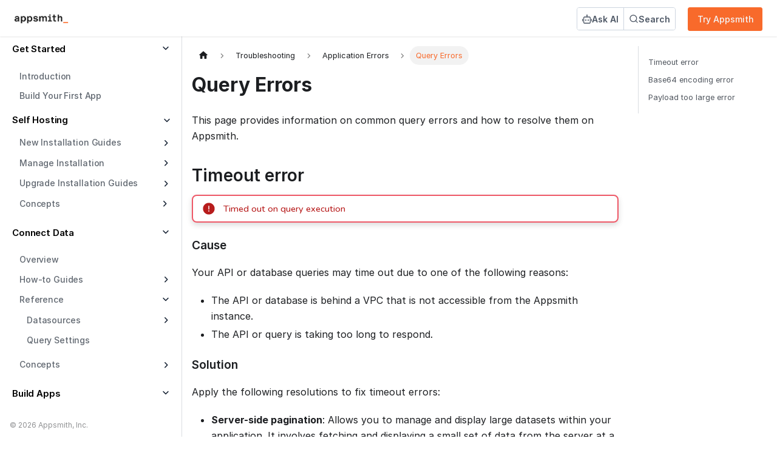

--- FILE ---
content_type: text/html; charset=utf-8
request_url: https://docs.appsmith.com/help-and-support/troubleshooting-guide/action-errors
body_size: 7678
content:
<!doctype html>
<html lang="en" dir="ltr" class="docs-wrapper plugin-docs plugin-id-default docs-version-current docs-doc-page docs-doc-id-help-and-support/troubleshooting-guide/action-errors/README" data-has-hydrated="false">
<head>
<meta charset="UTF-8">
<meta name="generator" content="Docusaurus v3.6.3">
<title data-rh="true">Query Errors | Appsmith</title><meta data-rh="true" name="viewport" content="width=device-width,initial-scale=1"><meta data-rh="true" name="twitter:card" content="summary_large_image"><meta data-rh="true" property="og:image" content="https://docs.appsmith.com/img/Appsmith-Logo.png"><meta data-rh="true" name="twitter:image" content="https://docs.appsmith.com/img/Appsmith-Logo.png"><meta data-rh="true" property="og:url" content="https://docs.appsmith.com/help-and-support/troubleshooting-guide/action-errors"><meta data-rh="true" property="og:locale" content="en"><meta data-rh="true" name="docusaurus_locale" content="en"><meta data-rh="true" name="docsearch:language" content="en"><meta data-rh="true" name="docusaurus_version" content="current"><meta data-rh="true" name="docusaurus_tag" content="docs-default-current"><meta data-rh="true" name="docsearch:version" content="current"><meta data-rh="true" name="docsearch:docusaurus_tag" content="docs-default-current"><meta data-rh="true" property="og:title" content="Query Errors | Appsmith"><meta data-rh="true" name="description" content="The page provides information on common query errors and how to resolve them on Appsmith."><meta data-rh="true" property="og:description" content="The page provides information on common query errors and how to resolve them on Appsmith."><link data-rh="true" rel="icon" href="/img/Appsmith-Logo.png"><link data-rh="true" rel="canonical" href="https://docs.appsmith.com/help-and-support/troubleshooting-guide/action-errors"><link data-rh="true" rel="alternate" href="https://docs.appsmith.com/help-and-support/troubleshooting-guide/action-errors" hreflang="en"><link data-rh="true" rel="alternate" href="https://docs.appsmith.com/help-and-support/troubleshooting-guide/action-errors" hreflang="x-default"><link data-rh="true" rel="preconnect" href="https://AZ2Z9CJSJ0-dsn.algolia.net" crossorigin="anonymous"><link rel="preconnect" href="https://www.google-analytics.com">
<script>window.ga=window.ga||function(){(ga.q=ga.q||[]).push(arguments)},ga.l=+new Date,ga("create","UA-145062826-1","auto"),ga("set","anonymizeIp",!0),ga("send","pageview")</script>
<script async src="https://www.google-analytics.com/analytics.js"></script>


<link rel="search" type="application/opensearchdescription+xml" title="Appsmith" href="/opensearch.xml">
<script>!function(){var e=window.analytics=window.analytics||[];if(!e.initialize)if(e.invoked)window.console&&console.error&&console.error("Segment snippet included twice.");else{e.invoked=!0,e.methods=["trackSubmit","trackClick","trackLink","trackForm","pageview","identify","reset","group","track","ready","alias","debug","page","once","off","on","addSourceMiddleware","addIntegrationMiddleware","setAnonymousId","addDestinationMiddleware"],e.factory=function(t){return function(){var i=Array.prototype.slice.call(arguments);return i.unshift(t),e.push(i),e}};for(var t=0;t<e.methods.length;t++){var i=e.methods[t];e[i]=e.factory(i)}e.load=function(t,i){var o=document.createElement("script");o.type="text/javascript",o.async=!0,o.src="https://cdn.segment.com/analytics.js/v1/"+t+"/analytics.min.js";var n=document.getElementsByTagName("script")[0];n.parentNode.insertBefore(o,n),e._loadOptions=i},e._writeKey="tjqTIkJzeqSTB1SUookBTdWhZEoR031c",e.SNIPPET_VERSION="4.13.2",e.load("tjqTIkJzeqSTB1SUookBTdWhZEoR031c"),e.page();var o=document.cookie.split("; ").filter((e=>e.startsWith("client_id=")));if(o.length>0){var n=decodeURIComponent(o[0].split("=")[1]).split("|");e.identify(n[0],{email:n[1]})}}}()</script>

<script src="/scripts/intercomSettings.js"></script>
<script src="/scripts/smartlook.js"></script>
<script src="/scripts/analyticsEvents.js" defer="defer"></script>
<script src="/scripts/reotracking.js" async></script><link rel="stylesheet" href="/assets/css/styles.1b92aa0f.css">
<script src="/assets/js/runtime~main.c52bd719.js" defer="defer"></script>
<script src="/assets/js/main.655b95db.js" defer="defer"></script>
</head>
<body class="navigation-with-keyboard">
<script>!function(){function t(t){document.documentElement.setAttribute("data-theme",t)}var e=function(){try{return new URLSearchParams(window.location.search).get("docusaurus-theme")}catch(t){}}()||function(){try{return window.localStorage.getItem("theme")}catch(t){}}();t(null!==e?e:"light")}(),function(){try{const n=new URLSearchParams(window.location.search).entries();for(var[t,e]of n)if(t.startsWith("docusaurus-data-")){var a=t.replace("docusaurus-data-","data-");document.documentElement.setAttribute(a,e)}}catch(t){}}()</script><div id="__docusaurus"><div role="region" aria-label="Skip to main content"><a class="skipToContent_fXgn" href="#__docusaurus_skipToContent_fallback">Skip to main content</a></div><nav aria-label="Main" class="navbar navbar--fixed-top"><div class="navbar__inner"><div class="navbar__items"><button aria-label="Toggle navigation bar" aria-expanded="false" class="navbar__toggle clean-btn" type="button"><svg width="30" height="30" viewBox="0 0 30 30" aria-hidden="true"><path stroke="currentColor" stroke-linecap="round" stroke-miterlimit="10" stroke-width="2" d="M4 7h22M4 15h22M4 23h22"></path></svg></button><a class="navbar__brand" href="/"><div class="navbar__logo"><img src="/img/appsmith_logo_white.png" alt="Appsmith Logo" class="themedComponent_mlkZ themedComponent--light_NVdE"><img src="/img/appsmith_logo_white.png" alt="Appsmith Logo" class="themedComponent_mlkZ themedComponent--dark_xIcU"></div><b class="navbar__title text--truncate"></b></a></div><div class="navbar__items navbar__items--right"><div class="navbarSearchContainer_Bca1"><div class="custom-segmented-search-option"><div class="custom-search-option"><img src="/img/ask-ai-robot-icon.svg" alt="Ask AI" class="ai-search-icon"> Ask AI</div><div class="custom-search-option"><img src="/img/search-in-docs-icon.svg" alt="Search" class="doc-search-icon"> Search</div></div><div class="search-link"><button class="custom-doc-Search-bar hideSearchButtons">Ask Appsmith AI</button><div class="ai-search-modal"><div class="ai-search-modal-content no-padding"><iframe src="https://harshil.appsmithai.com/app/ai-agent-5/page-6837e5ba8de6fb4180ad8c5b?embed=true" title="Ask AI Agent" width="100%" height="100%" style="border:none;margin:0;padding:0;display:block" allow="clipboard-write"></iframe></div></div></div><div style="display:none"><button type="button" class="DocSearch DocSearch-Button" aria-label="Search (Command+K)"><span class="DocSearch-Button-Container"><svg width="20" height="20" class="DocSearch-Search-Icon" viewBox="0 0 20 20" aria-hidden="true"><path d="M14.386 14.386l4.0877 4.0877-4.0877-4.0877c-2.9418 2.9419-7.7115 2.9419-10.6533 0-2.9419-2.9418-2.9419-7.7115 0-10.6533 2.9418-2.9419 7.7115-2.9419 10.6533 0 2.9419 2.9418 2.9419 7.7115 0 10.6533z" stroke="currentColor" fill="none" fill-rule="evenodd" stroke-linecap="round" stroke-linejoin="round"></path></svg><span class="DocSearch-Button-Placeholder">Search</span></span><span class="DocSearch-Button-Keys"></span></button></div></div><a href="https://login.appsmith.com" target="_blank" rel="noopener noreferrer" class="navbar__item navbar__link">Try Appsmith<svg width="13.5" height="13.5" aria-hidden="true" viewBox="0 0 24 24" class="iconExternalLink_nPIU"><path fill="currentColor" d="M21 13v10h-21v-19h12v2h-10v15h17v-8h2zm3-12h-10.988l4.035 4-6.977 7.07 2.828 2.828 6.977-7.07 4.125 4.172v-11z"></path></svg></a></div></div><div role="presentation" class="navbar-sidebar__backdrop"></div></nav><div id="__docusaurus_skipToContent_fallback" class="main-wrapper mainWrapper_z2l0"><div class="docsWrapper_hBAB"><button aria-label="Scroll back to top" class="clean-btn theme-back-to-top-button backToTopButton_sjWU" type="button"></button><div class="docRoot_UBD9"><aside class="theme-doc-sidebar-container docSidebarContainer_YfHR"><div class="sidebarViewport_aRkj"><div class="sidebar_njMd"><nav aria-label="Docs sidebar" class="menu thin-scrollbar menu_SIkG"><ul class="theme-doc-sidebar-menu menu__list"><li class="theme-doc-sidebar-item-category theme-doc-sidebar-item-category-level-1 menu__list-item"><div class="menu__list-item-collapsible"><a class="menu__link menu__link--sublist menu__link--sublist-caret" role="button" aria-expanded="true" href="/">Get Started</a></div><ul style="display:block;overflow:visible;height:auto" class="menu__list"><li class="theme-doc-sidebar-item-link theme-doc-sidebar-item-link-level-2 menu__list-item"><a class="menu__link" tabindex="0" href="/">Introduction</a></li><li class="theme-doc-sidebar-item-link theme-doc-sidebar-item-link-level-2 menu__list-item"><a class="menu__link" tabindex="0" href="/getting-started/tutorials/build-your-first-app">Build Your First App</a></li></ul></li><li class="theme-doc-sidebar-item-category theme-doc-sidebar-item-category-level-1 menu__list-item"><div class="menu__list-item-collapsible"><a class="menu__link menu__link--sublist" href="/getting-started/setup">Self Hosting</a><button aria-label="Collapse sidebar category &#x27;Self Hosting&#x27;" aria-expanded="true" type="button" class="clean-btn menu__caret"></button></div><ul style="display:block;overflow:visible;height:auto" class="menu__list"><li class="theme-doc-sidebar-item-category theme-doc-sidebar-item-category-level-2 menu__list-item menu__list-item--collapsed"><div class="menu__list-item-collapsible"><a class="menu__link menu__link--sublist" tabindex="0" href="/getting-started/setup/installation-guides">New Installation Guides</a><button aria-label="Expand sidebar category &#x27;New Installation Guides&#x27;" aria-expanded="false" type="button" class="clean-btn menu__caret"></button></div></li><li class="theme-doc-sidebar-item-category theme-doc-sidebar-item-category-level-2 menu__list-item menu__list-item--collapsed"><div class="menu__list-item-collapsible"><a class="menu__link menu__link--sublist" tabindex="0" href="/getting-started/setup/instance-configuration">Manage Installation</a><button aria-label="Expand sidebar category &#x27;Manage Installation&#x27;" aria-expanded="false" type="button" class="clean-btn menu__caret"></button></div></li><li class="theme-doc-sidebar-item-category theme-doc-sidebar-item-category-level-2 menu__list-item menu__list-item--collapsed"><div class="menu__list-item-collapsible"><a class="menu__link menu__link--sublist" tabindex="0" href="/getting-started/setup/instance-management">Upgrade Installation Guides</a><button aria-label="Expand sidebar category &#x27;Upgrade Installation Guides&#x27;" aria-expanded="false" type="button" class="clean-btn menu__caret"></button></div></li><li class="theme-doc-sidebar-item-category theme-doc-sidebar-item-category-level-2 menu__list-item menu__list-item--collapsed"><div class="menu__list-item-collapsible"><a class="menu__link menu__link--sublist menu__link--sublist-caret" role="button" aria-expanded="false" tabindex="0" href="/getting-started/setup/best-practices">Concepts</a></div></li></ul></li><li class="theme-doc-sidebar-item-category theme-doc-sidebar-item-category-level-1 menu__list-item"><div class="menu__list-item-collapsible"><a class="menu__link menu__link--sublist menu__link--sublist-caret" role="button" aria-expanded="true" href="/connect-data/overview">Connect Data</a></div><ul style="display:block;overflow:visible;height:auto" class="menu__list"><li class="theme-doc-sidebar-item-link theme-doc-sidebar-item-link-level-2 menu__list-item"><a class="menu__link" tabindex="0" href="/connect-data/overview">Overview</a></li><li class="theme-doc-sidebar-item-category theme-doc-sidebar-item-category-level-2 menu__list-item menu__list-item--collapsed"><div class="menu__list-item-collapsible"><a class="menu__link menu__link--sublist" tabindex="0" href="/connect-data/how-to-guides">How-to Guides</a><button aria-label="Expand sidebar category &#x27;How-to Guides&#x27;" aria-expanded="false" type="button" class="clean-btn menu__caret"></button></div></li><li class="theme-doc-sidebar-item-category theme-doc-sidebar-item-category-level-2 menu__list-item"><div class="menu__list-item-collapsible"><a class="menu__link menu__link--sublist menu__link--sublist-caret" role="button" aria-expanded="true" tabindex="0" href="/connect-data/reference">Reference</a></div><ul style="display:block;overflow:visible;height:auto" class="menu__list"><li class="theme-doc-sidebar-item-category theme-doc-sidebar-item-category-level-3 menu__list-item menu__list-item--collapsed"><div class="menu__list-item-collapsible"><a class="menu__link menu__link--sublist" tabindex="0" href="/connect-data/reference">Datasources</a><button aria-label="Expand sidebar category &#x27;Datasources&#x27;" aria-expanded="false" type="button" class="clean-btn menu__caret"></button></div></li><li class="theme-doc-sidebar-item-link theme-doc-sidebar-item-link-level-3 menu__list-item"><a class="menu__link" tabindex="0" href="/connect-data/reference/query-settings">Query Settings</a></li></ul></li><li class="theme-doc-sidebar-item-category theme-doc-sidebar-item-category-level-2 menu__list-item menu__list-item--collapsed"><div class="menu__list-item-collapsible"><a class="menu__link menu__link--sublist" tabindex="0" href="/connect-data/concepts">Concepts</a><button aria-label="Expand sidebar category &#x27;Concepts&#x27;" aria-expanded="false" type="button" class="clean-btn menu__caret"></button></div></li></ul></li><li class="theme-doc-sidebar-item-category theme-doc-sidebar-item-category-level-1 menu__list-item"><div class="menu__list-item-collapsible"><a class="menu__link menu__link--sublist menu__link--sublist-caret" role="button" aria-expanded="true" href="/build-apps/overview">Build Apps</a></div><ul style="display:block;overflow:visible;height:auto" class="menu__list"><li class="theme-doc-sidebar-item-link theme-doc-sidebar-item-link-level-2 menu__list-item"><a class="menu__link" tabindex="0" href="/build-apps/overview">Overview</a></li><li class="theme-doc-sidebar-item-link theme-doc-sidebar-item-link-level-2 menu__list-item"><a class="menu__link" tabindex="0" href="/getting-started/tutorials/the-basics/work-with-data-in-ui">Quickstart</a></li><li class="theme-doc-sidebar-item-category theme-doc-sidebar-item-category-level-2 menu__list-item menu__list-item--collapsed"><div class="menu__list-item-collapsible"><a class="menu__link menu__link--sublist" tabindex="0" href="/build-apps/how-to-guides">How-to Guides</a><button aria-label="Expand sidebar category &#x27;How-to Guides&#x27;" aria-expanded="false" type="button" class="clean-btn menu__caret"></button></div></li><li class="theme-doc-sidebar-item-category theme-doc-sidebar-item-category-level-2 menu__list-item"><div class="menu__list-item-collapsible"><a class="menu__link menu__link--sublist" tabindex="0" href="/build-apps/reference">Reference</a><button aria-label="Collapse sidebar category &#x27;Reference&#x27;" aria-expanded="true" type="button" class="clean-btn menu__caret"></button></div><ul style="display:block;overflow:visible;height:auto" class="menu__list"><li class="theme-doc-sidebar-item-category theme-doc-sidebar-item-category-level-3 menu__list-item menu__list-item--collapsed"><div class="menu__list-item-collapsible"><a class="menu__link menu__link--sublist" tabindex="0" href="/reference/widgets">Widgets</a><button aria-label="Expand sidebar category &#x27;Widgets&#x27;" aria-expanded="false" type="button" class="clean-btn menu__caret"></button></div></li><li class="theme-doc-sidebar-item-link theme-doc-sidebar-item-link-level-3 menu__list-item"><a class="menu__link" tabindex="0" href="/core-concepts/building-ui/designing-an-application/app-theming">Theme</a></li><li class="theme-doc-sidebar-item-link theme-doc-sidebar-item-link-level-3 menu__list-item"><a class="menu__link" tabindex="0" href="/learning-and-resources/sample-apps">Sample Apps</a></li></ul></li></ul></li><li class="theme-doc-sidebar-item-category theme-doc-sidebar-item-category-level-1 menu__list-item"><div class="menu__list-item-collapsible"><a class="menu__link menu__link--sublist menu__link--sublist-caret" role="button" aria-expanded="true" href="/write-code/overview">Write Code</a></div><ul style="display:block;overflow:visible;height:auto" class="menu__list"><li class="theme-doc-sidebar-item-link theme-doc-sidebar-item-link-level-2 menu__list-item"><a class="menu__link" tabindex="0" href="/write-code/overview">Overview</a></li><li class="theme-doc-sidebar-item-category theme-doc-sidebar-item-category-level-2 menu__list-item menu__list-item--collapsed"><div class="menu__list-item-collapsible"><a class="menu__link menu__link--sublist" tabindex="0" href="/write-code/how-to-guides">How-to Guides</a><button aria-label="Expand sidebar category &#x27;How-to Guides&#x27;" aria-expanded="false" type="button" class="clean-btn menu__caret"></button></div></li><li class="theme-doc-sidebar-item-category theme-doc-sidebar-item-category-level-2 menu__list-item"><div class="menu__list-item-collapsible"><a class="menu__link menu__link--sublist" tabindex="0" href="/write-code/reference/overview">Reference</a><button aria-label="Collapse sidebar category &#x27;Reference&#x27;" aria-expanded="true" type="button" class="clean-btn menu__caret"></button></div><ul style="display:block;overflow:visible;height:auto" class="menu__list"><li class="theme-doc-sidebar-item-category theme-doc-sidebar-item-category-level-3 menu__list-item menu__list-item--collapsed"><div class="menu__list-item-collapsible"><a class="menu__link menu__link--sublist" tabindex="0" href="/write-code/reference">Global Objects</a><button aria-label="Expand sidebar category &#x27;Global Objects&#x27;" aria-expanded="false" type="button" class="clean-btn menu__caret"></button></div></li><li class="theme-doc-sidebar-item-category theme-doc-sidebar-item-category-level-3 menu__list-item menu__list-item--collapsed"><div class="menu__list-item-collapsible"><a class="menu__link menu__link--sublist" tabindex="0" href="/reference/appsmith-framework/widget-actions">Global Functions</a><button aria-label="Expand sidebar category &#x27;Global Functions&#x27;" aria-expanded="false" type="button" class="clean-btn menu__caret"></button></div></li><li class="theme-doc-sidebar-item-link theme-doc-sidebar-item-link-level-3 menu__list-item"><a class="menu__link" tabindex="0" href="/write-code/reference/Built-in-JS-Libraries">JS Libraries</a></li><li class="theme-doc-sidebar-item-link theme-doc-sidebar-item-link-level-3 menu__list-item"><a class="menu__link" tabindex="0" href="/write-code/reference/Fetch-API">Fetch API</a></li><li class="theme-doc-sidebar-item-link theme-doc-sidebar-item-link-level-3 menu__list-item"><a class="menu__link" tabindex="0" href="/write-code/reference/transform-data">Data Transformation</a></li></ul></li><li class="theme-doc-sidebar-item-category theme-doc-sidebar-item-category-level-2 menu__list-item menu__list-item--collapsed"><div class="menu__list-item-collapsible"><a class="menu__link menu__link--sublist" tabindex="0" href="/write-code/concepts/overview">Concepts</a><button aria-label="Expand sidebar category &#x27;Concepts&#x27;" aria-expanded="false" type="button" class="clean-btn menu__caret"></button></div></li><li class="theme-doc-sidebar-item-link theme-doc-sidebar-item-link-level-2 menu__list-item"><a class="menu__link" tabindex="0" href="/write-code/best-practices">Best Practices</a></li></ul></li><li class="theme-doc-sidebar-item-category theme-doc-sidebar-item-category-level-1 menu__list-item"><div class="menu__list-item-collapsible"><a class="menu__link menu__link--sublist menu__link--sublist-caret" role="button" aria-expanded="true" href="/getting-started/setup/instance-configuration/authentication">Manage Apps and Users</a></div><ul style="display:block;overflow:visible;height:auto" class="menu__list"><li class="theme-doc-sidebar-item-link theme-doc-sidebar-item-link-level-2 menu__list-item"><a class="menu__link" tabindex="0" href="/getting-started/setup/instance-configuration/authentication">Authentication</a></li><li class="theme-doc-sidebar-item-category theme-doc-sidebar-item-category-level-2 menu__list-item menu__list-item--collapsed"><div class="menu__list-item-collapsible"><a class="menu__link menu__link--sublist" tabindex="0" href="/advanced-concepts/granular-access-control">Granular Access Control</a><button aria-label="Expand sidebar category &#x27;Granular Access Control&#x27;" aria-expanded="false" type="button" class="clean-btn menu__caret"></button></div></li><li class="theme-doc-sidebar-item-category theme-doc-sidebar-item-category-level-2 menu__list-item menu__list-item--collapsed"><div class="menu__list-item-collapsible"><a class="menu__link menu__link--sublist" tabindex="0" href="/advanced-concepts/version-control-with-git">Versioning with Git</a><button aria-label="Expand sidebar category &#x27;Versioning with Git&#x27;" aria-expanded="false" type="button" class="clean-btn menu__caret"></button></div></li><li class="theme-doc-sidebar-item-link theme-doc-sidebar-item-link-level-2 menu__list-item"><a class="menu__link" tabindex="0" href="/advanced-concepts/user-provisioning-group-sync">Setup SCIM Provisioning</a></li><li class="theme-doc-sidebar-item-category theme-doc-sidebar-item-category-level-2 menu__list-item menu__list-item--collapsed"><div class="menu__list-item-collapsible"><a class="menu__link menu__link--sublist" tabindex="0" href="/advanced-concepts/embed-appsmith-into-existing-application">Embed Appsmith</a><button aria-label="Expand sidebar category &#x27;Embed Appsmith&#x27;" aria-expanded="false" type="button" class="clean-btn menu__caret"></button></div></li><li class="theme-doc-sidebar-item-link theme-doc-sidebar-item-link-level-2 menu__list-item"><a class="menu__link" tabindex="0" href="/advanced-concepts/more/backup-restore">Migrate Applications</a></li><li class="theme-doc-sidebar-item-link theme-doc-sidebar-item-link-level-2 menu__list-item"><a class="menu__link" tabindex="0" href="/advanced-concepts/audit-logs">Audit Logs</a></li><li class="theme-doc-sidebar-item-link theme-doc-sidebar-item-link-level-2 menu__list-item"><a class="menu__link" tabindex="0" href="/advanced-concepts/branding">Branding</a></li><li class="theme-doc-sidebar-item-link theme-doc-sidebar-item-link-level-2 menu__list-item"><a class="menu__link" tabindex="0" href="/advanced-concepts/external-portal-using-appsmith">External Client Portal</a></li></ul></li><li class="theme-doc-sidebar-item-category theme-doc-sidebar-item-category-level-1 menu__list-item"><div class="menu__list-item-collapsible"><a class="menu__link menu__link--sublist menu__link--sublist-caret" role="button" aria-expanded="true" href="/packages/overview">Packages</a></div><ul style="display:block;overflow:visible;height:auto" class="menu__list"><li class="theme-doc-sidebar-item-link theme-doc-sidebar-item-link-level-2 menu__list-item"><a class="menu__link" tabindex="0" href="/packages/overview">Overview</a></li><li class="theme-doc-sidebar-item-category theme-doc-sidebar-item-category-level-2 menu__list-item menu__list-item--collapsed"><div class="menu__list-item-collapsible"><a class="menu__link menu__link--sublist menu__link--sublist-caret" role="button" aria-expanded="false" tabindex="0" href="/packages/tutorial/query-module">Tutorial</a></div></li><li class="theme-doc-sidebar-item-category theme-doc-sidebar-item-category-level-2 menu__list-item menu__list-item--collapsed"><div class="menu__list-item-collapsible"><a class="menu__link menu__link--sublist menu__link--sublist-caret" role="button" aria-expanded="false" tabindex="0" href="/packages/how-to-guides/pass-date-between-modules">How-to Guides</a></div></li><li class="theme-doc-sidebar-item-category theme-doc-sidebar-item-category-level-2 menu__list-item"><div class="menu__list-item-collapsible"><a class="menu__link menu__link--sublist menu__link--sublist-caret" role="button" aria-expanded="true" tabindex="0" href="/packages/reference/versioning">Reference</a></div><ul style="display:block;overflow:visible;height:auto" class="menu__list"><li class="theme-doc-sidebar-item-link theme-doc-sidebar-item-link-level-3 menu__list-item"><a class="menu__link" tabindex="0" href="/packages/reference/versioning">Package Version Control</a></li><li class="theme-doc-sidebar-item-link theme-doc-sidebar-item-link-level-3 menu__list-item"><a class="menu__link" tabindex="0" href="/packages/reference/best-practices-git-packages">GIT Apps with Packages Best Practices</a></li><li class="theme-doc-sidebar-item-category theme-doc-sidebar-item-category-level-3 menu__list-item menu__list-item--collapsed"><div class="menu__list-item-collapsible"><a class="menu__link menu__link--sublist menu__link--sublist-caret" role="button" aria-expanded="false" tabindex="0" href="/packages/reference/package">Code Packages</a></div></li><li class="theme-doc-sidebar-item-category theme-doc-sidebar-item-category-level-3 menu__list-item menu__list-item--collapsed"><div class="menu__list-item-collapsible"><a class="menu__link menu__link--sublist menu__link--sublist-caret" role="button" aria-expanded="false" tabindex="0" href="/packages/reference/ui-module">UI Packages</a></div></li></ul></li></ul></li><li class="theme-doc-sidebar-item-category theme-doc-sidebar-item-category-level-1 menu__list-item"><div class="menu__list-item-collapsible"><a class="menu__link menu__link--sublist menu__link--sublist-caret" role="button" aria-expanded="true" href="/workflows">Workflows</a></div><ul style="display:block;overflow:visible;height:auto" class="menu__list"><li class="theme-doc-sidebar-item-link theme-doc-sidebar-item-link-level-2 menu__list-item"><a class="menu__link" tabindex="0" href="/workflows">Overview</a></li><li class="theme-doc-sidebar-item-link theme-doc-sidebar-item-link-level-2 menu__list-item"><a class="menu__link" tabindex="0" href="/workflows/tutorials/create-workflow">Tutorial</a></li><li class="theme-doc-sidebar-item-category theme-doc-sidebar-item-category-level-2 menu__list-item menu__list-item--collapsed"><div class="menu__list-item-collapsible"><a class="menu__link menu__link--sublist" tabindex="0" href="/workflows/how-to-guides">How-to Guides</a><button aria-label="Expand sidebar category &#x27;How-to Guides&#x27;" aria-expanded="false" type="button" class="clean-btn menu__caret"></button></div></li><li class="theme-doc-sidebar-item-category theme-doc-sidebar-item-category-level-2 menu__list-item"><div class="menu__list-item-collapsible"><a class="menu__link menu__link--sublist menu__link--sublist-caret" role="button" aria-expanded="true" tabindex="0" href="/workflows/reference/workflow-triggers">Reference</a></div><ul style="display:block;overflow:visible;height:auto" class="menu__list"><li class="theme-doc-sidebar-item-link theme-doc-sidebar-item-link-level-3 menu__list-item"><a class="menu__link" tabindex="0" href="/workflows/reference/workflow-triggers">Workflow Triggers</a></li><li class="theme-doc-sidebar-item-link theme-doc-sidebar-item-link-level-3 menu__list-item"><a class="menu__link" tabindex="0" href="/workflows/reference/workflow-queries">Workflow Queries</a></li><li class="theme-doc-sidebar-item-link theme-doc-sidebar-item-link-level-3 menu__list-item"><a class="menu__link" tabindex="0" href="/workflows/reference/workflow-functions">Workflow Functions</a></li><li class="theme-doc-sidebar-item-link theme-doc-sidebar-item-link-level-3 menu__list-item"><a class="menu__link" tabindex="0" href="/workflows/reference/pass-parameters-to-workflows">Pass Parameters to Workflows</a></li><li class="theme-doc-sidebar-item-link theme-doc-sidebar-item-link-level-3 menu__list-item"><a class="menu__link" tabindex="0" href="/workflows/reference/run-history">Run History</a></li></ul></li></ul></li><li class="theme-doc-sidebar-item-category theme-doc-sidebar-item-category-level-1 menu__list-item"><div class="menu__list-item-collapsible"><a class="menu__link menu__link--sublist menu__link--sublist-caret menu__link--active" role="button" aria-expanded="true" href="/help-and-support/troubleshooting-guide">Troubleshooting</a></div><ul style="display:block;overflow:visible;height:auto" class="menu__list"><li class="theme-doc-sidebar-item-link theme-doc-sidebar-item-link-level-2 menu__list-item"><a class="menu__link" tabindex="0" href="/help-and-support/troubleshooting-guide">Overview</a></li><li class="theme-doc-sidebar-item-category theme-doc-sidebar-item-category-level-2 menu__list-item menu__list-item--collapsed"><div class="menu__list-item-collapsible"><a class="menu__link menu__link--sublist" tabindex="0" href="/help-and-support/troubleshooting-guide/deployment-errors">Self-hosting Errors</a><button aria-label="Expand sidebar category &#x27;Self-hosting Errors&#x27;" aria-expanded="false" type="button" class="clean-btn menu__caret"></button></div></li><li class="theme-doc-sidebar-item-category theme-doc-sidebar-item-category-level-2 menu__list-item"><div class="menu__list-item-collapsible"><a class="menu__link menu__link--sublist menu__link--active" tabindex="0" href="/help-and-support/troubleshooting-guide/application-errors">Application Errors</a><button aria-label="Collapse sidebar category &#x27;Application Errors&#x27;" aria-expanded="true" type="button" class="clean-btn menu__caret"></button></div><ul style="display:block;overflow:visible;height:auto" class="menu__list"><li class="theme-doc-sidebar-item-link theme-doc-sidebar-item-link-level-3 menu__list-item"><a class="menu__link" tabindex="0" href="/help-and-support/troubleshooting-guide/action-errors/datasource-errors">Datasource Errors</a></li><li class="theme-doc-sidebar-item-link theme-doc-sidebar-item-link-level-3 menu__list-item"><a class="menu__link menu__link--active" aria-current="page" tabindex="0" href="/help-and-support/troubleshooting-guide/action-errors">Query Errors</a></li><li class="theme-doc-sidebar-item-link theme-doc-sidebar-item-link-level-3 menu__list-item"><a class="menu__link" tabindex="0" href="/help-and-support/troubleshooting-guide/git-errors">Git Errors</a></li><li class="theme-doc-sidebar-item-link theme-doc-sidebar-item-link-level-3 menu__list-item"><a class="menu__link" tabindex="0" href="/help-and-support/troubleshooting-guide/gac-errors">Granular Access Control Errors</a></li><li class="theme-doc-sidebar-item-link theme-doc-sidebar-item-link-level-3 menu__list-item"><a class="menu__link" tabindex="0" href="/help-and-support/troubleshooting-guide/cyclic-dependency">Cyclic Dependency Errors</a></li></ul></li></ul></li><li class="theme-doc-sidebar-item-category theme-doc-sidebar-item-category-level-1 menu__list-item"><div class="menu__list-item-collapsible"><a class="menu__link menu__link--sublist menu__link--sublist-caret" role="button" aria-expanded="true" href="/getting-started/faq">Product</a></div><ul style="display:block;overflow:visible;height:auto" class="menu__list"><li class="theme-doc-sidebar-item-link theme-doc-sidebar-item-link-level-2 menu__list-item"><a class="menu__link" tabindex="0" href="/getting-started/faq">FAQ</a></li><li class="theme-doc-sidebar-item-link theme-doc-sidebar-item-link-level-2 menu__list-item"><a class="menu__link" tabindex="0" href="/product/security">Security</a></li><li class="theme-doc-sidebar-item-link theme-doc-sidebar-item-link-level-2 menu__list-item"><a class="menu__link" tabindex="0" href="/product/telemetry">Telemetry</a></li><li class="theme-doc-sidebar-item-link theme-doc-sidebar-item-link-level-2 menu__list-item"><a class="menu__link" tabindex="0" href="/product/support">Support at Appsmith</a></li><li class="theme-doc-sidebar-item-link theme-doc-sidebar-item-link-level-2 menu__list-item"><a href="https://www.appsmith.com/privacy-policy" target="_blank" rel="noopener noreferrer" class="menu__link menuExternalLink_NmtK" tabindex="0">Privacy Policy<svg width="13.5" height="13.5" aria-hidden="true" viewBox="0 0 24 24" class="iconExternalLink_nPIU"><path fill="currentColor" d="M21 13v10h-21v-19h12v2h-10v15h17v-8h2zm3-12h-10.988l4.035 4-6.977 7.07 2.828 2.828 6.977-7.07 4.125 4.172v-11z"></path></svg></a></li><li class="theme-doc-sidebar-item-link theme-doc-sidebar-item-link-level-2 menu__list-item"><a href="https://github.com/appsmithorg/appsmith/releases" target="_blank" rel="noopener noreferrer" class="menu__link menuExternalLink_NmtK" tabindex="0">Release Notes<svg width="13.5" height="13.5" aria-hidden="true" viewBox="0 0 24 24" class="iconExternalLink_nPIU"><path fill="currentColor" d="M21 13v10h-21v-19h12v2h-10v15h17v-8h2zm3-12h-10.988l4.035 4-6.977 7.07 2.828 2.828 6.977-7.07 4.125 4.172v-11z"></path></svg></a></li><li class="theme-doc-sidebar-item-link theme-doc-sidebar-item-link-level-2 menu__list-item"><a href="https://github.com/appsmithorg/appsmith/blob/release/CONTRIBUTING.md" target="_blank" rel="noopener noreferrer" class="menu__link menuExternalLink_NmtK" tabindex="0">Contribute<svg width="13.5" height="13.5" aria-hidden="true" viewBox="0 0 24 24" class="iconExternalLink_nPIU"><path fill="currentColor" d="M21 13v10h-21v-19h12v2h-10v15h17v-8h2zm3-12h-10.988l4.035 4-6.977 7.07 2.828 2.828 6.977-7.07 4.125 4.172v-11z"></path></svg></a></li></ul></li></ul></nav></div><div class="copyright">© <!-- -->2026<!-- --> Appsmith, Inc.</div></div></aside><main class="docMainContainer_TBSr"><div class="container padding-top--md padding-bottom--lg"><div class="row"><div class="col docItemCol_VOVn"><div class="docItemContainer_Djhp"><article><nav class="theme-doc-breadcrumbs breadcrumbsContainer_Z_bl" aria-label="Breadcrumbs"><ul class="breadcrumbs" itemscope="" itemtype="https://schema.org/BreadcrumbList"><li class="breadcrumbs__item"><a aria-label="Home page" class="breadcrumbs__link" href="/"><svg viewBox="0 0 24 24" class="breadcrumbHomeIcon_YNFT"><path d="M10 19v-5h4v5c0 .55.45 1 1 1h3c.55 0 1-.45 1-1v-7h1.7c.46 0 .68-.57.33-.87L12.67 3.6c-.38-.34-.96-.34-1.34 0l-8.36 7.53c-.34.3-.13.87.33.87H5v7c0 .55.45 1 1 1h3c.55 0 1-.45 1-1z" fill="currentColor"></path></svg></a></li><li class="breadcrumbs__item"><span class="breadcrumbs__link">Troubleshooting</span><meta itemprop="position" content="1"></li><li itemscope="" itemprop="itemListElement" itemtype="https://schema.org/ListItem" class="breadcrumbs__item"><a class="breadcrumbs__link" itemprop="item" href="/help-and-support/troubleshooting-guide/application-errors"><span itemprop="name">Application Errors</span></a><meta itemprop="position" content="2"></li><li itemscope="" itemprop="itemListElement" itemtype="https://schema.org/ListItem" class="breadcrumbs__item breadcrumbs__item--active"><span class="breadcrumbs__link" itemprop="name">Query Errors</span><meta itemprop="position" content="3"></li></ul></nav><div class="tocCollapsible_ETCw theme-doc-toc-mobile tocMobile_ITEo"><button type="button" class="clean-btn tocCollapsibleButton_TO0P">On this page</button></div><div class="theme-doc-markdown markdown"><header><h1>Query Errors</h1></header>
<p>This page provides information on common query errors and how to resolve them on Appsmith.</p>
<h2 class="anchor anchorWithStickyNavbar_LWe7" id="timeout-error">Timeout error<a href="#timeout-error" class="hash-link" aria-label="Direct link to Timeout error" title="Direct link to Timeout error">​</a></h2>
<div class="error"><div></div><div><svg stroke="currentColor" fill="currentColor" stroke-width="0" viewBox="0 0 1024 1024" class="error-icon" height="1em" width="1em" xmlns="http://www.w3.org/2000/svg"><path d="M512 64C264.6 64 64 264.6 64 512s200.6 448 448 448 448-200.6 448-448S759.4 64 512 64zm-32 232c0-4.4 3.6-8 8-8h48c4.4 0 8 3.6 8 8v272c0 4.4-3.6 8-8 8h-48c-4.4 0-8-3.6-8-8V296zm32 440a48.01 48.01 0 0 1 0-96 48.01 48.01 0 0 1 0 96z"></path></svg>Timed out on query execution</div></div>
<h4 class="anchor anchorWithStickyNavbar_LWe7" id="cause">Cause<a href="#cause" class="hash-link" aria-label="Direct link to Cause" title="Direct link to Cause">​</a></h4>
<p>Your API or database queries may time out due to one of the following reasons:</p>
<ul>
<li>The API or database is behind a VPC that is not accessible from the Appsmith instance.</li>
<li>The API or query is taking too long to respond.</li>
</ul>
<h4 class="anchor anchorWithStickyNavbar_LWe7" id="solution">Solution<a href="#solution" class="hash-link" aria-label="Direct link to Solution" title="Direct link to Solution">​</a></h4>
<p>Apply the following resolutions to fix timeout errors:</p>
<ul>
<li>
<p><strong>Server-side pagination</strong>: Allows you to manage and display large datasets within your application. It involves fetching and displaying a small set of data from the server at a time, improving performance. For more information, see <a href="/build-apps/how-to-guides/Server-side-pagination-in-table">Server-side pagination</a>.</p>
</li>
<li>
<p><strong>Timeout configuration</strong>: The Appsmith server has a default internal timeout of 60 seconds. If your queries take longer, you can set a value greater than 60 seconds. For self-hosted instances, set the <code>APPSMITH_SERVER_TIMEOUT</code> environment variable to a value greater than 60 seconds. For more information, see <a href="/connect-data/reference/query-settings">Timeout Configuration in Query Settings</a>.</p>
</li>
<li>
<p><strong>Whitelist VPC</strong>: If your API or database is behind a VPC, whitelist the Appsmith instance IPs in your database, servers hosting APIs, or VPC to ensure that the Appsmith instance can access the databases or APIs.</p>
</li>
</ul>
<h2 class="anchor anchorWithStickyNavbar_LWe7" id="base64-encoding-error">Base64 encoding error<a href="#base64-encoding-error" class="hash-link" aria-label="Direct link to Base64 encoding error" title="Direct link to Base64 encoding error">​</a></h2>
<div class="error"><div></div><div><svg stroke="currentColor" fill="currentColor" stroke-width="0" viewBox="0 0 1024 1024" class="error-icon" height="1em" width="1em" xmlns="http://www.w3.org/2000/svg"><path d="M512 64C264.6 64 64 264.6 64 512s200.6 448 448 448 448-200.6 448-448S759.4 64 512 64zm-32 232c0-4.4 3.6-8 8-8h48c4.4 0 8 3.6 8 8v272c0 4.4-3.6 8-8 8h-48c-4.4 0-8-3.6-8-8V296zm32 440a48.01 48.01 0 0 1 0-96 48.01 48.01 0 0 1 0 96z"></path></svg>File content is not base64 encoded</div></div>
<h4 class="anchor anchorWithStickyNavbar_LWe7" id="cause-1">Cause<a href="#cause-1" class="hash-link" aria-label="Direct link to Cause" title="Direct link to Cause">​</a></h4>
<p>The query expects a Base64 encoded value, but the value passed is not Base64 encoded.</p>
<h4 class="anchor anchorWithStickyNavbar_LWe7" id="solution-1">Solution<a href="#solution-1" class="hash-link" aria-label="Direct link to Solution" title="Direct link to Solution">​</a></h4>
<p>To fix this error, ensure that the data sent is in Base64 encoded format. If you are using a FilePicker widget, you can set the data type. For more information, see <a href="/reference/widgets/filepicker#data-format-string">Data format</a>.</p>
<h2 class="anchor anchorWithStickyNavbar_LWe7" id="payload-too-large-error">Payload too large error<a href="#payload-too-large-error" class="hash-link" aria-label="Direct link to Payload too large error" title="Direct link to Payload too large error">​</a></h2>
<div class="error"><div></div><div><svg stroke="currentColor" fill="currentColor" stroke-width="0" viewBox="0 0 1024 1024" class="error-icon" height="1em" width="1em" xmlns="http://www.w3.org/2000/svg"><path d="M512 64C264.6 64 64 264.6 64 512s200.6 448 448 448 448-200.6 448-448S759.4 64 512 64zm-32 232c0-4.4 3.6-8 8-8h48c4.4 0 8 3.6 8 8v272c0 4.4-3.6 8-8 8h-48c-4.4 0-8-3.6-8-8V296zm32 440a48.01 48.01 0 0 1 0-96 48.01 48.01 0 0 1 0 96z"></path></svg>Payload too large. File size cannot exceed 100MB.</div></div>
<h4 class="anchor anchorWithStickyNavbar_LWe7" id="cause-2">Cause<a href="#cause-2" class="hash-link" aria-label="Direct link to Cause" title="Direct link to Cause">​</a></h4>
<p>Appsmith imposes a default file size limit of 200 MB. This is a configurable limit if you&#x27;re using a self-hosted Appsmith instance. The reason you may get this error is due to a file size limit set at 100 MB on your self-hosted instance.</p>
<h4 class="anchor anchorWithStickyNavbar_LWe7" id="solution-2">Solution<a href="#solution-2" class="hash-link" aria-label="Direct link to Solution" title="Direct link to Solution">​</a></h4>
<p>Configure Appsmith instance to support larger files by changing the file size limit. For more information on configuring file size limits, see <a href="/getting-started/setup/instance-configuration/file-size-limit">Configure File Size Limit</a>.</p></div><div class="footerWrapper"><div class="feedback-widget-container"><div class="feedback-heading">Was this page helpful?</div><div style="display:flex;gap:8px"><button id="thumbs-up"><img src="/img/thumbs-up-line.svg" alt="Thumbs Up"></button><button id="thumbs-down"><img src="/img/thumbs-down-line.svg" alt="Thumbs down"></button></div></div><footer class="theme-doc-footer docusaurus-mt-lg"><div class="row margin-top--sm theme-doc-footer-edit-meta-row"><div class="col"><a href="https://github.com/appsmithorg/appsmith-docs/edit/main/website/docs/help-and-support/troubleshooting-guide/action-errors/README.md" target="_blank" rel="noopener noreferrer" class="theme-edit-this-page"><svg fill="currentColor" height="20" width="20" viewBox="0 0 40 40" class="iconEdit_Z9Sw" aria-hidden="true"><g><path d="m34.5 11.7l-3 3.1-6.3-6.3 3.1-3q0.5-0.5 1.2-0.5t1.1 0.5l3.9 3.9q0.5 0.4 0.5 1.1t-0.5 1.2z m-29.5 17.1l18.4-18.5 6.3 6.3-18.4 18.4h-6.3v-6.2z"></path></g></svg>Edit this page</a></div><div class="col lastUpdated_JAkA"></div></div></footer></div></article><nav class="pagination-nav docusaurus-mt-lg" aria-label="Docs pages"><a class="pagination-nav__link pagination-nav__link--prev" href="/help-and-support/troubleshooting-guide/action-errors/datasource-errors"><div class="pagination-nav__sublabel">Previous</div><div class="pagination-nav__label">Datasource Errors</div></a><a class="pagination-nav__link pagination-nav__link--next" href="/help-and-support/troubleshooting-guide/git-errors"><div class="pagination-nav__sublabel">Next</div><div class="pagination-nav__label">Git Errors</div></a></nav></div></div><div class="col col--3"><div class="tableOfContents_bqdL thin-scrollbar theme-doc-toc-desktop"><ul class="table-of-contents table-of-contents__left-border"><li><a href="#timeout-error" class="table-of-contents__link toc-highlight">Timeout error</a></li><li><a href="#base64-encoding-error" class="table-of-contents__link toc-highlight">Base64 encoding error</a></li><li><a href="#payload-too-large-error" class="table-of-contents__link toc-highlight">Payload too large error</a></li></ul></div></div></div></div></main></div></div></div></div>
</body>
</html>

--- FILE ---
content_type: text/html; charset=utf-8
request_url: https://harshil.appsmithai.com/app/ai-agent-5/page-6837e5ba8de6fb4180ad8c5b?embed=true
body_size: 2390
content:
<!doctype html><html lang="en"><head><meta charset="utf-8"/><meta name="viewport" content="width=device-width,initial-scale=1,shrink-to-fit=no,maximum-scale=1"/><title>Appsmith</title><style>#loader{position:fixed;left:0;top:0;height:4px;background:#d7d7d7;transition:all ease-in .3s}</style><script>const parseConfig=e=>{if(e.startsWith("{")&&e.startsWith("}")||0===e.indexOf("__")||0===e.indexOf("$")||0===e.indexOf("%"))return"";const n=e.trim();return"false"!==n.toLowerCase()&&""!==n&&("true"===n.toLowerCase()||n)},CLOUD_HOSTING=parseConfig('true'),AIRGAPPED=parseConfig("%REACT_APP_AIRGAP_ENABLED%")||parseConfig('false');CDN_URL=parseConfig('https://d1ncg8fe5srsmq.cloudfront.net/')||"/";const REO_CLIENT_ID=parseConfig('')</script><script>window.__APPSMITH_CHUNKS_TO_PRELOAD={"edit-mode":["static/js/svg-icons.dae30cb1.chunk.js","static/js/1026.9775fa95.chunk.js","static/js/5898.5c6055e7.chunk.js","static/js/8333.c3601583.chunk.js","static/css/179.3e1bdc59.chunk.css","static/js/179.657449fa.chunk.js","static/css/8714.b0b58eb5.chunk.css","static/css/1768.38591e4e.chunk.css","static/js/6786.60aa6773.chunk.js","static/css/5528.def69a74.chunk.css","static/js/5528.a2771c65.chunk.js","static/js/9667.e9c59b7c.chunk.js","static/js/7986.4752e3e7.chunk.js","static/js/1315.8c565770.chunk.js","static/js/7582.6bcabfd8.chunk.js","static/js/global-search.c143559d.chunk.js","static/js/351.b1707d0a.chunk.js","static/js/5624.934c9b21.chunk.js","static/js/650.3e98a0a6.chunk.js","static/js/9665.916c551d.chunk.js","static/js/1761.cba93e2b.chunk.js","static/js/63.40182c8f.chunk.js","static/js/5637.4a1dc047.chunk.js","static/js/7122.fb703f27.chunk.js","static/js/511.5de134b4.chunk.js","static/js/9710.f791c50c.chunk.js","static/css/AppIDE.64a883ed.chunk.css","static/js/AppIDE.b9ea54e0.chunk.js","static/js/global-search.c143559d.chunk.js"],"view-mode":["static/js/svg-icons.dae30cb1.chunk.js","static/js/1026.9775fa95.chunk.js","static/js/5898.5c6055e7.chunk.js","static/js/8333.c3601583.chunk.js","static/css/179.3e1bdc59.chunk.css","static/js/179.657449fa.chunk.js","static/css/8714.b0b58eb5.chunk.css","static/js/6786.60aa6773.chunk.js","static/js/1315.8c565770.chunk.js","static/js/7582.6bcabfd8.chunk.js","static/js/global-search.c143559d.chunk.js","static/js/351.b1707d0a.chunk.js","static/js/5624.934c9b21.chunk.js","static/css/AppViewer.47deb731.chunk.css","static/js/AppViewer.97922fdf.chunk.js"]}</script><script type="text/javascript">CLOUD_HOSTING&&REO_CLIENT_ID&&function(){var e,t,n;e=REO_CLIENT_ID,t=function(){Reo.init({clientID:REO_CLIENT_ID})},(n=document.createElement("script")).src="https://static.reo.dev/"+e+"/reo.js",n.async=!0,n.onload=t,document.head.appendChild(n)}()</script><script defer="defer" src="https://d1ncg8fe5srsmq.cloudfront.net/static/js/main.6f706d73.js"></script><link href="https://d1ncg8fe5srsmq.cloudfront.net/static/css/main.8e426949.css" rel="stylesheet"></head><body class="appsmith-light-theme"><noscript>You need to enable JavaScript to run this app.</noscript><div id="loader" style="width:30vw"></div><div id="header-root"></div><div id="root"></div><div id="date-picker-control" style="position:relative;z-index:1000"></div><script type="text/javascript">const getIsLocalStorageSupported=()=>{try{return window.localStorage.setItem("test","testA"),window.localStorage.removeItem("test"),!0}catch(e){return!1}},isLocalStorageSupported=getIsLocalStorageSupported(),handleLocalStorageNotSupportedError=()=>{console.error("Localstorage storage is not supported on your device.")},localStorageUtil={getItem:e=>{if(isLocalStorageSupported)return window.localStorage.getItem(e);handleLocalStorageNotSupportedError()},removeItem:e=>{if(isLocalStorageSupported)return window.localStorage.removeItem(e);handleLocalStorageNotSupportedError()},setItem:(e,r)=>{if(isLocalStorageSupported)return window.localStorage.setItem(e,r);handleLocalStorageNotSupportedError()}};window.addEventListener("DOMContentLoaded",(e=>{document.getElementById("loader").style.width="50vw"}));const registerPageServiceWorker=()=>{"serviceWorker"in navigator&&!window.Cypress&&window.addEventListener("load",(function(){navigator.serviceWorker.register("/pageService.js").catch((e=>{console.error("Service Worker Registration failed: "+e)}))}))};registerPageServiceWorker()</script><script type="text/javascript">const LOG_LEVELS=["debug","error"],CONFIG_LOG_LEVEL_INDEX=LOG_LEVELS.indexOf(parseConfig('')),INTERCOM_APP_ID=parseConfig("%REACT_APP_INTERCOM_APP_ID%")||parseConfig('y10e7138'),DISABLE_INTERCOM=parseConfig('')||parseConfig('false');INTERCOM_APP_ID.length&&!DISABLE_INTERCOM&&function(){var e=window,n=e.Intercom;if("function"==typeof n)n("reattach_activator"),n("update",e.intercomSettings);else{var _=document,E=function(){E.c(arguments)};E.q=[],E.c=function(e){E.q.push(e)},e.Intercom=E;var a=function(){var e=_.createElement("script");e.type="text/javascript",e.async=!0,e.src="https://widget.intercom.io/widget/"+INTERCOM_APP_ID;var n=_.getElementsByTagName("script")[0];n.parentNode.insertBefore(e,n)};"complete"===document.readyState?a():e.attachEvent?e.attachEvent("onload",a):e.addEventListener("load",a,!1)}}(),window.SENTRY_CONFIG=parseConfig(''),window.APPSMITH_FEATURE_CONFIGS={sentry:{dsn:parseConfig(''),release:parseConfig(''),environment:parseConfig('')},smartLook:{id:parseConfig('')},segment:{apiKey:parseConfig('9OnZ6LnDztuZZo4zXfoutEEBB2wftHUH'),ceKey:parseConfig('AGuvNK0MfQgtxwBMCia7fRNxTjfoBRec')},observability:{deploymentName:parseConfig('prd-appsmithai'),serviceInstanceId:parseConfig('prd-appsmithai-appsmith-b4ff5f86f-d2n8f'),tracingUrl:parseConfig('https://faro-collector-prod-us-west-0.grafana.net/collect/a56202b899886be910074658e0ca3a90')},fusioncharts:{licenseKey:parseConfig('')},mixpanel:{enabled:parseConfig('9OnZ6LnDztuZZo4zXfoutEEBB2wftHUH'),apiKey:parseConfig('70b8ea94d623dd857fb555a76d11f944')},logLevel:CONFIG_LOG_LEVEL_INDEX>-1?LOG_LEVELS[CONFIG_LOG_LEVEL_INDEX]:LOG_LEVELS[1],cloudHosting:CLOUD_HOSTING,appVersion:{id:parseConfig('v1.75.0-SNAPSHOT')||"UNKNOWN",sha:parseConfig('ad130b60fca17e10cc7448f61030418dc4a9317d'),releaseDate:parseConfig('2025-06-03T12:47:55+00:00')},intercomAppID:INTERCOM_APP_ID,mailEnabled:parseConfig('true'),googleRecaptchaSiteKey:parseConfig(''),hideWatermark:parseConfig(''),disableIframeWidgetSandbox:parseConfig('false'),customerPortalUrl:parseConfig('')||"https://customer.appsmith.com",pricingUrl:parseConfig('')||"https://www.appsmith.com/pricing",airGapped:parseConfig("%REACT_APP_AIRGAP_ENABLED%")||parseConfig("__APPSMITH_AIRGAP_ENABLED__"),carbonApiBasePath:parseConfig('https://carbon.appsmith.com')}</script></body></html>

--- FILE ---
content_type: application/javascript; charset=utf-8
request_url: https://docs.appsmith.com/assets/js/9830.cdb58022.js
body_size: 151632
content:
/*! For license information please see 9830.cdb58022.js.LICENSE.txt */
(self.webpackChunkappsmith_docs=self.webpackChunkappsmith_docs||[]).push([[9830],{69119:(t,e)=>{"use strict";Object.defineProperty(e,"__esModule",{value:!0}),e.BLANK_URL=e.relativeFirstCharacters=e.whitespaceEscapeCharsRegex=e.urlSchemeRegex=e.ctrlCharactersRegex=e.htmlCtrlEntityRegex=e.htmlEntitiesRegex=e.invalidProtocolRegex=void 0,e.invalidProtocolRegex=/^([^\w]*)(javascript|data|vbscript)/im,e.htmlEntitiesRegex=/&#(\w+)(^\w|;)?/g,e.htmlCtrlEntityRegex=/&(newline|tab);/gi,e.ctrlCharactersRegex=/[\u0000-\u001F\u007F-\u009F\u2000-\u200D\uFEFF]/gim,e.urlSchemeRegex=/^.+(:|&colon;)/gim,e.whitespaceEscapeCharsRegex=/(\\|%5[cC])((%(6[eE]|72|74))|[nrt])/g,e.relativeFirstCharacters=[".","/"],e.BLANK_URL="about:blank"},16750:(t,e,r)=>{"use strict";e.J=void 0;var n=r(69119);function i(t){try{return decodeURIComponent(t)}catch(e){return t}}e.J=function(t){if(!t)return n.BLANK_URL;var e,r,a=i(t.trim());do{e=(a=i(a=(r=a,r.replace(n.ctrlCharactersRegex,"").replace(n.htmlEntitiesRegex,(function(t,e){return String.fromCharCode(e)}))).replace(n.htmlCtrlEntityRegex,"").replace(n.ctrlCharactersRegex,"").replace(n.whitespaceEscapeCharsRegex,"").trim())).match(n.ctrlCharactersRegex)||a.match(n.htmlEntitiesRegex)||a.match(n.htmlCtrlEntityRegex)||a.match(n.whitespaceEscapeCharsRegex)}while(e&&e.length>0);var o=a;if(!o)return n.BLANK_URL;if(function(t){return n.relativeFirstCharacters.indexOf(t[0])>-1}(o))return o;var s=o.trimStart(),l=s.match(n.urlSchemeRegex);if(!l)return o;var c=l[0].toLowerCase().trim();if(n.invalidProtocolRegex.test(c))return n.BLANK_URL;var h=s.replace(/\\/g,"/");if("mailto:"===c||c.includes("://"))return h;if("http:"===c||"https:"===c){if(!function(t){return URL.canParse(t)}(h))return n.BLANK_URL;var u=new URL(h);return u.protocol=u.protocol.toLowerCase(),u.hostname=u.hostname.toLowerCase(),u.toString()}return h}},47877:(t,e,r)=>{"use strict";r.d(e,{_:()=>s,u:()=>l});var n=r(96540),i=r(77893),a=r(74848);const o=n.createContext(null);function s(t){let{children:e,content:r}=t;const i=function(t){return(0,n.useMemo)((()=>({metadata:t.metadata,frontMatter:t.frontMatter,assets:t.assets,contentTitle:t.contentTitle,toc:t.toc})),[t])}(r);return(0,a.jsx)(o.Provider,{value:i,children:e})}function l(){const t=(0,n.useContext)(o);if(null===t)throw new i.dV("DocProvider");return t}},51293:(t,e,r)=>{"use strict";r.d(e,{A:()=>B});var n=r(96540),i=r(74848);function a(t){const{mdxAdmonitionTitle:e,rest:r}=function(t){const e=n.Children.toArray(t),r=e.find((t=>n.isValidElement(t)&&"mdxAdmonitionTitle"===t.type)),a=e.filter((t=>t!==r)),o=r?.props.children;return{mdxAdmonitionTitle:o,rest:a.length>0?(0,i.jsx)(i.Fragment,{children:a}):null}}(t.children),a=t.title??e;return{...t,...a&&{title:a},children:r}}var o=r(18215),s=r(45122),l=r(79872);const c={admonition:"admonition_xJq3",admonitionHeading:"admonitionHeading_Gvgb",admonitionIcon:"admonitionIcon_Rf37",admonitionContent:"admonitionContent_BuS1"};function h(t){let{type:e,className:r,children:n}=t;return(0,i.jsx)("div",{className:(0,o.A)(l.G.common.admonition,l.G.common.admonitionType(e),c.admonition,r),children:n})}function u(t){let{icon:e,title:r}=t;return(0,i.jsxs)("div",{className:c.admonitionHeading,children:[(0,i.jsx)("span",{className:c.admonitionIcon,children:e}),r]})}function d(t){let{children:e}=t;return e?(0,i.jsx)("div",{className:c.admonitionContent,children:e}):null}function p(t){const{type:e,icon:r,title:n,children:a,className:o}=t;return(0,i.jsxs)(h,{type:e,className:o,children:[n||r?(0,i.jsx)(u,{title:n,icon:r}):null,(0,i.jsx)(d,{children:a})]})}function f(t){return(0,i.jsx)("svg",{viewBox:"0 0 14 16",...t,children:(0,i.jsx)("path",{fillRule:"evenodd",d:"M6.3 5.69a.942.942 0 0 1-.28-.7c0-.28.09-.52.28-.7.19-.18.42-.28.7-.28.28 0 .52.09.7.28.18.19.28.42.28.7 0 .28-.09.52-.28.7a1 1 0 0 1-.7.3c-.28 0-.52-.11-.7-.3zM8 7.99c-.02-.25-.11-.48-.31-.69-.2-.19-.42-.3-.69-.31H6c-.27.02-.48.13-.69.31-.2.2-.3.44-.31.69h1v3c.02.27.11.5.31.69.2.2.42.31.69.31h1c.27 0 .48-.11.69-.31.2-.19.3-.42.31-.69H8V7.98v.01zM7 2.3c-3.14 0-5.7 2.54-5.7 5.68 0 3.14 2.56 5.7 5.7 5.7s5.7-2.55 5.7-5.7c0-3.15-2.56-5.69-5.7-5.69v.01zM7 .98c3.86 0 7 3.14 7 7s-3.14 7-7 7-7-3.12-7-7 3.14-7 7-7z"})})}const g={icon:(0,i.jsx)(f,{}),title:(0,i.jsx)(s.A,{id:"theme.admonition.note",description:"The default label used for the Note admonition (:::note)",children:"note"})};function m(t){return(0,i.jsx)(p,{...g,...t,className:(0,o.A)("alert alert--secondary",t.className),children:t.children})}function y(t){return(0,i.jsx)("svg",{viewBox:"0 0 12 16",...t,children:(0,i.jsx)("path",{fillRule:"evenodd",d:"M6.5 0C3.48 0 1 2.19 1 5c0 .92.55 2.25 1 3 1.34 2.25 1.78 2.78 2 4v1h5v-1c.22-1.22.66-1.75 2-4 .45-.75 1-2.08 1-3 0-2.81-2.48-5-5.5-5zm3.64 7.48c-.25.44-.47.8-.67 1.11-.86 1.41-1.25 2.06-1.45 3.23-.02.05-.02.11-.02.17H5c0-.06 0-.13-.02-.17-.2-1.17-.59-1.83-1.45-3.23-.2-.31-.42-.67-.67-1.11C2.44 6.78 2 5.65 2 5c0-2.2 2.02-4 4.5-4 1.22 0 2.36.42 3.22 1.19C10.55 2.94 11 3.94 11 5c0 .66-.44 1.78-.86 2.48zM4 14h5c-.23 1.14-1.3 2-2.5 2s-2.27-.86-2.5-2z"})})}const x={icon:(0,i.jsx)(y,{}),title:(0,i.jsx)(s.A,{id:"theme.admonition.tip",description:"The default label used for the Tip admonition (:::tip)",children:"tip"})};function b(t){return(0,i.jsx)(p,{...x,...t,className:(0,o.A)("alert alert--success",t.className),children:t.children})}function k(t){return(0,i.jsx)("svg",{viewBox:"0 0 14 16",...t,children:(0,i.jsx)("path",{fillRule:"evenodd",d:"M7 2.3c3.14 0 5.7 2.56 5.7 5.7s-2.56 5.7-5.7 5.7A5.71 5.71 0 0 1 1.3 8c0-3.14 2.56-5.7 5.7-5.7zM7 1C3.14 1 0 4.14 0 8s3.14 7 7 7 7-3.14 7-7-3.14-7-7-7zm1 3H6v5h2V4zm0 6H6v2h2v-2z"})})}const C={icon:(0,i.jsx)(k,{}),title:(0,i.jsx)(s.A,{id:"theme.admonition.info",description:"The default label used for the Info admonition (:::info)",children:"info"})};function w(t){return(0,i.jsx)(p,{...C,...t,className:(0,o.A)("alert alert--info",t.className),children:t.children})}function _(t){return(0,i.jsx)("svg",{viewBox:"0 0 16 16",...t,children:(0,i.jsx)("path",{fillRule:"evenodd",d:"M8.893 1.5c-.183-.31-.52-.5-.887-.5s-.703.19-.886.5L.138 13.499a.98.98 0 0 0 0 1.001c.193.31.53.501.886.501h13.964c.367 0 .704-.19.877-.5a1.03 1.03 0 0 0 .01-1.002L8.893 1.5zm.133 11.497H6.987v-2.003h2.039v2.003zm0-3.004H6.987V5.987h2.039v4.006z"})})}const v={icon:(0,i.jsx)(_,{}),title:(0,i.jsx)(s.A,{id:"theme.admonition.warning",description:"The default label used for the Warning admonition (:::warning)",children:"warning"})};function S(t){return(0,i.jsx)("svg",{viewBox:"0 0 12 16",...t,children:(0,i.jsx)("path",{fillRule:"evenodd",d:"M5.05.31c.81 2.17.41 3.38-.52 4.31C3.55 5.67 1.98 6.45.9 7.98c-1.45 2.05-1.7 6.53 3.53 7.7-2.2-1.16-2.67-4.52-.3-6.61-.61 2.03.53 3.33 1.94 2.86 1.39-.47 2.3.53 2.27 1.67-.02.78-.31 1.44-1.13 1.81 3.42-.59 4.78-3.42 4.78-5.56 0-2.84-2.53-3.22-1.25-5.61-1.52.13-2.03 1.13-1.89 2.75.09 1.08-1.02 1.8-1.86 1.33-.67-.41-.66-1.19-.06-1.78C8.18 5.31 8.68 2.45 5.05.32L5.03.3l.02.01z"})})}const A={icon:(0,i.jsx)(S,{}),title:(0,i.jsx)(s.A,{id:"theme.admonition.danger",description:"The default label used for the Danger admonition (:::danger)",children:"danger"})};const T={icon:(0,i.jsx)(_,{}),title:(0,i.jsx)(s.A,{id:"theme.admonition.caution",description:"The default label used for the Caution admonition (:::caution)",children:"caution"})};const M={...{note:m,tip:b,info:w,warning:function(t){return(0,i.jsx)(p,{...v,...t,className:(0,o.A)("alert alert--warning",t.className),children:t.children})},danger:function(t){return(0,i.jsx)(p,{...A,...t,className:(0,o.A)("alert alert--danger",t.className),children:t.children})}},...{secondary:t=>(0,i.jsx)(m,{title:"secondary",...t}),important:t=>(0,i.jsx)(w,{title:"important",...t}),success:t=>(0,i.jsx)(b,{title:"success",...t}),caution:function(t){return(0,i.jsx)(p,{...T,...t,className:(0,o.A)("alert alert--warning",t.className),children:t.children})}}};function B(t){const e=a(t),r=(n=e.type,M[n]||(console.warn(`No admonition component found for admonition type "${n}". Using Info as fallback.`),M.info));var n;return(0,i.jsx)(r,{...e})}},58090:(t,e,r)=>{"use strict";r.d(e,{A:()=>_});r(96540);var n=r(18215),i=r(79872),a=r(47877),o=r(45122),s=r(68957);const l={tag:"tag_zVej",tagRegular:"tagRegular_sFm0",tagWithCount:"tagWithCount_h2kH"};var c=r(74848);function h(t){let{permalink:e,label:r,count:i,description:a}=t;return(0,c.jsxs)(s.A,{href:e,title:a,className:(0,n.A)(l.tag,i?l.tagWithCount:l.tagRegular),children:[r,i&&(0,c.jsx)("span",{children:i})]})}const u={tags:"tags_jXut",tag:"tag_QGVx"};function d(t){let{tags:e}=t;return(0,c.jsxs)(c.Fragment,{children:[(0,c.jsx)("b",{children:(0,c.jsx)(o.A,{id:"theme.tags.tagsListLabel",description:"The label alongside a tag list",children:"Tags:"})}),(0,c.jsx)("ul",{className:(0,n.A)(u.tags,"padding--none","margin-left--sm"),children:e.map((t=>(0,c.jsx)("li",{className:u.tag,children:(0,c.jsx)(h,{...t})},t.permalink)))})]})}const p={iconEdit:"iconEdit_Z9Sw"};function f(t){let{className:e,...r}=t;return(0,c.jsx)("svg",{fill:"currentColor",height:"20",width:"20",viewBox:"0 0 40 40",className:(0,n.A)(p.iconEdit,e),"aria-hidden":"true",...r,children:(0,c.jsx)("g",{children:(0,c.jsx)("path",{d:"m34.5 11.7l-3 3.1-6.3-6.3 3.1-3q0.5-0.5 1.2-0.5t1.1 0.5l3.9 3.9q0.5 0.4 0.5 1.1t-0.5 1.2z m-29.5 17.1l18.4-18.5 6.3 6.3-18.4 18.4h-6.3v-6.2z"})})})}function g(t){let{editUrl:e}=t;return(0,c.jsxs)(s.A,{to:e,className:i.G.common.editThisPage,children:[(0,c.jsx)(f,{}),(0,c.jsx)(o.A,{id:"theme.common.editThisPage",description:"The link label to edit the current page",children:"Edit this page"})]})}var m=r(22777);function y(t){void 0===t&&(t={});const{i18n:{currentLocale:e}}=(0,m.A)(),r=function(){const{i18n:{currentLocale:t,localeConfigs:e}}=(0,m.A)();return e[t].calendar}();return new Intl.DateTimeFormat(e,{calendar:r,...t})}function x(t){let{lastUpdatedAt:e}=t;const r=new Date(e),n=y({day:"numeric",month:"short",year:"numeric",timeZone:"UTC"}).format(r);return(0,c.jsx)(o.A,{id:"theme.lastUpdated.atDate",description:"The words used to describe on which date a page has been last updated",values:{date:(0,c.jsx)("b",{children:(0,c.jsx)("time",{dateTime:r.toISOString(),itemProp:"dateModified",children:n})})},children:" on {date}"})}function b(t){let{lastUpdatedBy:e}=t;return(0,c.jsx)(o.A,{id:"theme.lastUpdated.byUser",description:"The words used to describe by who the page has been last updated",values:{user:(0,c.jsx)("b",{children:e})},children:" by {user}"})}function k(t){let{lastUpdatedAt:e,lastUpdatedBy:r}=t;return(0,c.jsxs)("span",{className:i.G.common.lastUpdated,children:[(0,c.jsx)(o.A,{id:"theme.lastUpdated.lastUpdatedAtBy",description:"The sentence used to display when a page has been last updated, and by who",values:{atDate:e?(0,c.jsx)(x,{lastUpdatedAt:e}):"",byUser:r?(0,c.jsx)(b,{lastUpdatedBy:r}):""},children:"Last updated{atDate}{byUser}"}),!1]})}const C={lastUpdated:"lastUpdated_JAkA"};function w(t){let{className:e,editUrl:r,lastUpdatedAt:i,lastUpdatedBy:a}=t;return(0,c.jsxs)("div",{className:(0,n.A)("row",e),children:[(0,c.jsx)("div",{className:"col",children:r&&(0,c.jsx)(g,{editUrl:r})}),(0,c.jsx)("div",{className:(0,n.A)("col",C.lastUpdated),children:(i||a)&&(0,c.jsx)(k,{lastUpdatedAt:i,lastUpdatedBy:a})})]})}function _(){const{metadata:t}=(0,a.u)(),{editUrl:e,lastUpdatedAt:r,lastUpdatedBy:o,tags:s}=t,l=s.length>0,h=!!(e||r||o);return l||h?(0,c.jsxs)("footer",{className:(0,n.A)(i.G.docs.docFooter,"docusaurus-mt-lg"),children:[l&&(0,c.jsx)("div",{className:(0,n.A)("row margin-top--sm",i.G.docs.docFooterTagsRow),children:(0,c.jsx)("div",{className:"col",children:(0,c.jsx)(d,{tags:s})})}),h&&(0,c.jsx)(w,{className:(0,n.A)("margin-top--sm",i.G.docs.docFooterEditMetaRow),editUrl:e,lastUpdatedAt:r,lastUpdatedBy:o})]}):null}},14716:(t,e,r)=>{"use strict";r.r(e),r.d(e,{default:()=>_t});var n=r(96540),i=r(91153),a=r(47877),o=r(74848);function s(){const{metadata:t,frontMatter:e,assets:r}=(0,a.u)();return(0,o.jsx)(i.be,{title:t.title,description:t.description,keywords:e.keywords,image:r.image??e.image})}var l=r(18215),c=r(78726),h=r(45122),u=r(68957);function d(t){const{permalink:e,title:r,subLabel:n,isNext:i}=t;return(0,o.jsxs)(u.A,{className:(0,l.A)("pagination-nav__link",i?"pagination-nav__link--next":"pagination-nav__link--prev"),to:e,children:[n&&(0,o.jsx)("div",{className:"pagination-nav__sublabel",children:n}),(0,o.jsx)("div",{className:"pagination-nav__label",children:r})]})}function p(t){const{previous:e,next:r}=t;return(0,o.jsxs)("nav",{className:"pagination-nav docusaurus-mt-lg","aria-label":(0,h.T)({id:"theme.docs.paginator.navAriaLabel",message:"Docs pages",description:"The ARIA label for the docs pagination"}),children:[e&&(0,o.jsx)(d,{...e,subLabel:(0,o.jsx)(h.A,{id:"theme.docs.paginator.previous",description:"The label used to navigate to the previous doc",children:"Previous"})}),r&&(0,o.jsx)(d,{...r,subLabel:(0,o.jsx)(h.A,{id:"theme.docs.paginator.next",description:"The label used to navigate to the next doc",children:"Next"}),isNext:!0})]})}function f(){const{metadata:t}=(0,a.u)();return(0,o.jsx)(p,{previous:t.previous,next:t.next})}var g=r(22777),m=r(99752),y=r(79872),x=r(84075),b=r(18542);const k={unreleased:function(t){let{siteTitle:e,versionMetadata:r}=t;return(0,o.jsx)(h.A,{id:"theme.docs.versions.unreleasedVersionLabel",description:"The label used to tell the user that he's browsing an unreleased doc version",values:{siteTitle:e,versionLabel:(0,o.jsx)("b",{children:r.label})},children:"This is unreleased documentation for {siteTitle} {versionLabel} version."})},unmaintained:function(t){let{siteTitle:e,versionMetadata:r}=t;return(0,o.jsx)(h.A,{id:"theme.docs.versions.unmaintainedVersionLabel",description:"The label used to tell the user that he's browsing an unmaintained doc version",values:{siteTitle:e,versionLabel:(0,o.jsx)("b",{children:r.label})},children:"This is documentation for {siteTitle} {versionLabel}, which is no longer actively maintained."})}};function C(t){const e=k[t.versionMetadata.banner];return(0,o.jsx)(e,{...t})}function w(t){let{versionLabel:e,to:r,onClick:n}=t;return(0,o.jsx)(h.A,{id:"theme.docs.versions.latestVersionSuggestionLabel",description:"The label used to tell the user to check the latest version",values:{versionLabel:e,latestVersionLink:(0,o.jsx)("b",{children:(0,o.jsx)(u.A,{to:r,onClick:n,children:(0,o.jsx)(h.A,{id:"theme.docs.versions.latestVersionLinkLabel",description:"The label used for the latest version suggestion link label",children:"latest version"})})})},children:"For up-to-date documentation, see the {latestVersionLink} ({versionLabel})."})}function _(t){let{className:e,versionMetadata:r}=t;const{siteConfig:{title:n}}=(0,g.A)(),{pluginId:i}=(0,m.vT)({failfast:!0}),{savePreferredVersionName:a}=(0,x.g1)(i),{latestDocSuggestion:s,latestVersionSuggestion:c}=(0,m.HW)(i),h=s??(u=c).docs.find((t=>t.id===u.mainDocId));var u;return(0,o.jsxs)("div",{className:(0,l.A)(e,y.G.docs.docVersionBanner,"alert alert--warning margin-bottom--md"),role:"alert",children:[(0,o.jsx)("div",{children:(0,o.jsx)(C,{siteTitle:n,versionMetadata:r})}),(0,o.jsx)("div",{className:"margin-top--md",children:(0,o.jsx)(w,{versionLabel:c.label,to:h.path,onClick:()=>a(c.name)})})]})}function v(t){let{className:e}=t;const r=(0,b.r)();return r.banner?(0,o.jsx)(_,{className:e,versionMetadata:r}):null}function S(t){let{className:e}=t;const r=(0,b.r)();return r.badge?(0,o.jsx)("span",{className:(0,l.A)(e,y.G.docs.docVersionBadge,"badge badge--secondary"),children:(0,o.jsx)(h.A,{id:"theme.docs.versionBadge.label",values:{versionLabel:r.label},children:"Version: {versionLabel}"})}):null}var A=r(44104),T=r(63107),M=r(22263);function B(t){const e=t.map((t=>({...t,parentIndex:-1,children:[]}))),r=Array(7).fill(-1);e.forEach(((t,e)=>{const n=r.slice(2,t.level);t.parentIndex=Math.max(...n),r[t.level]=e}));const n=[];return e.forEach((t=>{const{parentIndex:r,...i}=t;r>=0?e[r].children.push(i):n.push(i)})),n}function L(t){let{toc:e,minHeadingLevel:r,maxHeadingLevel:n}=t;return e.flatMap((t=>{const e=L({toc:t.children,minHeadingLevel:r,maxHeadingLevel:n});return function(t){return t.level>=r&&t.level<=n}(t)?[{...t,children:e}]:e}))}function F(t){const e=t.getBoundingClientRect();return e.top===e.bottom?F(t.parentNode):e}function $(t,e){let{anchorTopOffset:r}=e;const n=t.find((t=>F(t).top>=r));if(n){return function(t){return t.top>0&&t.bottom<window.innerHeight/2}(F(n))?n:t[t.indexOf(n)-1]??null}return t[t.length-1]??null}function E(){const t=(0,n.useRef)(0),{navbar:{hideOnScroll:e}}=(0,M.p)();return(0,n.useEffect)((()=>{t.current=e?0:document.querySelector(".navbar").clientHeight}),[e]),t}function D(t){const e=(0,n.useRef)(void 0),r=E();(0,n.useEffect)((()=>{if(!t)return()=>{};const{linkClassName:n,linkActiveClassName:i,minHeadingLevel:a,maxHeadingLevel:o}=t;function s(){const t=function(t){return Array.from(document.getElementsByClassName(t))}(n),s=function(t){let{minHeadingLevel:e,maxHeadingLevel:r}=t;const n=[];for(let i=e;i<=r;i+=1)n.push(`h${i}.anchor`);return Array.from(document.querySelectorAll(n.join()))}({minHeadingLevel:a,maxHeadingLevel:o}),l=$(s,{anchorTopOffset:r.current}),c=t.find((t=>l&&l.id===function(t){return decodeURIComponent(t.href.substring(t.href.indexOf("#")+1))}(t)));t.forEach((t=>{!function(t,r){r?(e.current&&e.current!==t&&e.current.classList.remove(i),t.classList.add(i),e.current=t):t.classList.remove(i)}(t,t===c)}))}return document.addEventListener("scroll",s),document.addEventListener("resize",s),s(),()=>{document.removeEventListener("scroll",s),document.removeEventListener("resize",s)}}),[t,r])}function N(t){let{toc:e,className:r,linkClassName:n,isChild:i}=t;return e.length?(0,o.jsx)("ul",{className:i?void 0:r,children:e.map((t=>(0,o.jsxs)("li",{children:[(0,o.jsx)(u.A,{to:`#${t.id}`,className:n??void 0,dangerouslySetInnerHTML:{__html:t.value}}),(0,o.jsx)(N,{isChild:!0,toc:t.children,className:r,linkClassName:n})]},t.id)))}):null}const O=n.memo(N);function I(t){let{toc:e,className:r="table-of-contents table-of-contents__left-border",linkClassName:i="table-of-contents__link",linkActiveClassName:a,minHeadingLevel:s,maxHeadingLevel:l,...c}=t;const h=(0,M.p)(),u=s??h.tableOfContents.minHeadingLevel,d=l??h.tableOfContents.maxHeadingLevel,p=function(t){let{toc:e,minHeadingLevel:r,maxHeadingLevel:i}=t;return(0,n.useMemo)((()=>L({toc:B(e),minHeadingLevel:r,maxHeadingLevel:i})),[e,r,i])}({toc:e,minHeadingLevel:u,maxHeadingLevel:d});return D((0,n.useMemo)((()=>{if(i&&a)return{linkClassName:i,linkActiveClassName:a,minHeadingLevel:u,maxHeadingLevel:d}}),[i,a,u,d])),(0,o.jsx)(O,{toc:p,className:r,linkClassName:i,...c})}const j={tocCollapsibleButton:"tocCollapsibleButton_TO0P",tocCollapsibleButtonExpanded:"tocCollapsibleButtonExpanded_MG3E"};function R(t){let{collapsed:e,...r}=t;return(0,o.jsx)("button",{type:"button",...r,className:(0,l.A)("clean-btn",j.tocCollapsibleButton,!e&&j.tocCollapsibleButtonExpanded,r.className),children:(0,o.jsx)(h.A,{id:"theme.TOCCollapsible.toggleButtonLabel",description:"The label used by the button on the collapsible TOC component",children:"On this page"})})}const P={tocCollapsible:"tocCollapsible_ETCw",tocCollapsibleContent:"tocCollapsibleContent_vkbj",tocCollapsibleExpanded:"tocCollapsibleExpanded_sAul"};function z(t){let{toc:e,className:r,minHeadingLevel:n,maxHeadingLevel:i}=t;const{collapsed:a,toggleCollapsed:s}=(0,T.u)({initialState:!0});return(0,o.jsxs)("div",{className:(0,l.A)(P.tocCollapsible,!a&&P.tocCollapsibleExpanded,r),children:[(0,o.jsx)(R,{collapsed:a,onClick:s}),(0,o.jsx)(T.N,{lazy:!0,className:P.tocCollapsibleContent,collapsed:a,children:(0,o.jsx)(I,{toc:e,minHeadingLevel:n,maxHeadingLevel:i})})]})}const K={tocMobile:"tocMobile_ITEo"};function q(){const{toc:t,frontMatter:e}=(0,a.u)();return(0,o.jsx)(z,{toc:t,minHeadingLevel:e.toc_min_heading_level,maxHeadingLevel:e.toc_max_heading_level,className:(0,l.A)(y.G.docs.docTocMobile,K.tocMobile)})}const W={tableOfContents:"tableOfContents_bqdL",docItemContainer:"docItemContainer_F8PC"},H="table-of-contents__link toc-highlight",U="table-of-contents__link--active";function Y(t){let{className:e,...r}=t;return(0,o.jsx)("div",{className:(0,l.A)(W.tableOfContents,"thin-scrollbar",e),children:(0,o.jsx)(I,{...r,linkClassName:H,linkActiveClassName:U})})}function G(){const{toc:t,frontMatter:e}=(0,a.u)();return(0,o.jsx)(Y,{toc:t,minHeadingLevel:e.toc_min_heading_level,maxHeadingLevel:e.toc_max_heading_level,className:y.G.docs.docTocDesktop})}var V=r(14794),Z=r(28453),X=r(91324);function Q(t){let{children:e}=t;return(0,o.jsx)(Z.x,{components:X.A,children:e})}function J(t){let{children:e}=t;const r=function(){const{metadata:t,frontMatter:e,contentTitle:r}=(0,a.u)();return e.hide_title||void 0!==r?null:t.title}();return(0,o.jsxs)("div",{className:(0,l.A)(y.G.docs.docMarkdown,"markdown"),children:[r&&(0,o.jsx)("header",{children:(0,o.jsx)(V.A,{as:"h1",children:r})}),(0,o.jsx)(Q,{children:e})]})}var tt=r(56971),et=r(68578),rt=r(41306);function nt(t){return(0,o.jsx)("svg",{viewBox:"0 0 24 24",...t,children:(0,o.jsx)("path",{d:"M10 19v-5h4v5c0 .55.45 1 1 1h3c.55 0 1-.45 1-1v-7h1.7c.46 0 .68-.57.33-.87L12.67 3.6c-.38-.34-.96-.34-1.34 0l-8.36 7.53c-.34.3-.13.87.33.87H5v7c0 .55.45 1 1 1h3c.55 0 1-.45 1-1z",fill:"currentColor"})})}const it={breadcrumbHomeIcon:"breadcrumbHomeIcon_YNFT"};function at(){const t=(0,rt.Ay)("/");return(0,o.jsx)("li",{className:"breadcrumbs__item",children:(0,o.jsx)(u.A,{"aria-label":(0,h.T)({id:"theme.docs.breadcrumbs.home",message:"Home page",description:"The ARIA label for the home page in the breadcrumbs"}),className:"breadcrumbs__link",href:t,children:(0,o.jsx)(nt,{className:it.breadcrumbHomeIcon})})})}const ot={breadcrumbsContainer:"breadcrumbsContainer_Z_bl"};function st(t){let{children:e,href:r,isLast:n}=t;const i="breadcrumbs__link";return n?(0,o.jsx)("span",{className:i,itemProp:"name",children:e}):r?(0,o.jsx)(u.A,{className:i,href:r,itemProp:"item",children:(0,o.jsx)("span",{itemProp:"name",children:e})}):(0,o.jsx)("span",{className:i,children:e})}function lt(t){let{children:e,active:r,index:n,addMicrodata:i}=t;return(0,o.jsxs)("li",{...i&&{itemScope:!0,itemProp:"itemListElement",itemType:"https://schema.org/ListItem"},className:(0,l.A)("breadcrumbs__item",{"breadcrumbs__item--active":r}),children:[e,(0,o.jsx)("meta",{itemProp:"position",content:String(n+1)})]})}function ct(){const t=(0,tt.OF)(),e=(0,et.Dt)();return t?(0,o.jsx)("nav",{className:(0,l.A)(y.G.docs.docBreadcrumbs,ot.breadcrumbsContainer),"aria-label":(0,h.T)({id:"theme.docs.breadcrumbs.navAriaLabel",message:"Breadcrumbs",description:"The ARIA label for the breadcrumbs"}),children:(0,o.jsxs)("ul",{className:"breadcrumbs",itemScope:!0,itemType:"https://schema.org/BreadcrumbList",children:[e&&(0,o.jsx)(at,{}),t.map(((e,r)=>{const n=r===t.length-1,i="category"===e.type&&e.linkUnlisted?void 0:e.href;return(0,o.jsx)(lt,{active:n,index:r,addMicrodata:!!i,children:(0,o.jsx)(st,{href:i,isLast:n,children:e.label})},r)}))]})}):null}var ht=r(31171);function ut(){return(0,o.jsx)(h.A,{id:"theme.contentVisibility.unlistedBanner.title",description:"The unlisted content banner title",children:"Unlisted page"})}function dt(){return(0,o.jsx)(h.A,{id:"theme.contentVisibility.unlistedBanner.message",description:"The unlisted content banner message",children:"This page is unlisted. Search engines will not index it, and only users having a direct link can access it."})}function pt(){return(0,o.jsx)(ht.A,{children:(0,o.jsx)("meta",{name:"robots",content:"noindex, nofollow"})})}function ft(){return(0,o.jsx)(h.A,{id:"theme.contentVisibility.draftBanner.title",description:"The draft content banner title",children:"Draft page"})}function gt(){return(0,o.jsx)(h.A,{id:"theme.contentVisibility.draftBanner.message",description:"The draft content banner message",children:"This page is a draft. It will only be visible in dev and be excluded from the production build."})}var mt=r(51293);function yt(t){let{className:e}=t;return(0,o.jsx)(mt.A,{type:"caution",title:(0,o.jsx)(ft,{}),className:(0,l.A)(e,y.G.common.draftBanner),children:(0,o.jsx)(gt,{})})}function xt(t){let{className:e}=t;return(0,o.jsx)(mt.A,{type:"caution",title:(0,o.jsx)(ut,{}),className:(0,l.A)(e,y.G.common.unlistedBanner),children:(0,o.jsx)(dt,{})})}function bt(t){return(0,o.jsxs)(o.Fragment,{children:[(0,o.jsx)(pt,{}),(0,o.jsx)(xt,{...t})]})}function kt(t){let{metadata:e}=t;const{unlisted:r,frontMatter:n}=e;return(0,o.jsxs)(o.Fragment,{children:[(r||n.unlisted)&&(0,o.jsx)(bt,{}),n.draft&&(0,o.jsx)(yt,{})]})}const Ct={docItemContainer:"docItemContainer_Djhp",docItemCol:"docItemCol_VOVn"};function wt(t){let{children:e}=t;const r=function(){const{frontMatter:t,toc:e}=(0,a.u)(),r=(0,c.l)(),n=t.hide_table_of_contents,i=!n&&e.length>0;return{hidden:n,mobile:i?(0,o.jsx)(q,{}):void 0,desktop:!i||"desktop"!==r&&"ssr"!==r?void 0:(0,o.jsx)(G,{})}}(),{metadata:n}=(0,a.u)();return(0,o.jsxs)("div",{className:"row",children:[(0,o.jsxs)("div",{className:(0,l.A)("col",!r.hidden&&Ct.docItemCol),children:[(0,o.jsx)(kt,{metadata:n}),(0,o.jsx)(v,{}),(0,o.jsxs)("div",{className:Ct.docItemContainer,children:[(0,o.jsxs)("article",{children:[(0,o.jsx)(ct,{}),(0,o.jsx)(S,{}),r.mobile,(0,o.jsx)(J,{children:e}),(0,o.jsx)(A.A,{})]}),(0,o.jsx)(f,{})]})]}),r.desktop&&(0,o.jsx)("div",{className:"col col--3",children:r.desktop})]})}function _t(t){const e=`docs-doc-id-${t.content.metadata.id}`,r=t.content;return(0,o.jsx)(a._,{content:t.content,children:(0,o.jsxs)(i.e3,{className:e,children:[(0,o.jsx)(s,{}),(0,o.jsx)(wt,{children:(0,o.jsx)(r,{})})]})})}},50171:(t,e,r)=>{"use strict";r.d(e,{A:()=>Sr});var n=r(96540),i=r(31171),a=r(76430),o=r(74848);function s(t){return(0,o.jsx)("code",{...t})}var l=r(68957);var c=r(18215),h=r(15066),u=r(62456),d=r(46916),p=r(63107);const f={details:"details_lb9f",isBrowser:"isBrowser_bmU9",collapsibleContent:"collapsibleContent_i85q"};function g(t){return!!t&&("SUMMARY"===t.tagName||g(t.parentElement))}function m(t,e){return!!t&&(t===e||m(t.parentElement,e))}function y(t){let{summary:e,children:r,...i}=t;(0,u.A)().collectAnchor(i.id);const a=(0,d.A)(),s=(0,n.useRef)(null),{collapsed:l,setCollapsed:c}=(0,p.u)({initialState:!i.open}),[y,x]=(0,n.useState)(i.open),b=n.isValidElement(e)?e:(0,o.jsx)("summary",{children:e??"Details"});return(0,o.jsxs)("details",{...i,ref:s,open:y,"data-collapsed":l,className:(0,h.A)(f.details,a&&f.isBrowser,i.className),onMouseDown:t=>{g(t.target)&&t.detail>1&&t.preventDefault()},onClick:t=>{t.stopPropagation();const e=t.target;g(e)&&m(e,s.current)&&(t.preventDefault(),l?(c(!1),x(!0)):c(!0))},children:[b,(0,o.jsx)(p.N,{lazy:!1,collapsed:l,disableSSRStyle:!0,onCollapseTransitionEnd:t=>{c(t),x(!t)},children:(0,o.jsx)("div",{className:f.collapsibleContent,children:r})})]})}const x={details:"details_b_Ee"},b="alert alert--info";function k(t){let{...e}=t;return(0,o.jsx)(y,{...e,className:(0,c.A)(b,x.details,e.className)})}function C(t){const e=n.Children.toArray(t.children),r=e.find((t=>n.isValidElement(t)&&"summary"===t.type)),i=(0,o.jsx)(o.Fragment,{children:e.filter((t=>t!==r))});return(0,o.jsx)(k,{...t,summary:r,children:i})}var w=r(14794);function _(t){return(0,o.jsx)(w.A,{...t})}const v={containsTaskList:"containsTaskList_mC6p"};function S(t){if(void 0!==t)return(0,c.A)(t,t?.includes("contains-task-list")&&v.containsTaskList)}const A={img:"img_ev3q"};var T=r(51293),M=r(66941),B=r(19310),L=r(22263),F=r(21720),$=r(59874),E=r(87308),D=(r(37938),r(1282),r(64532)),N=(r(47588),r(33115),r(62255),r(8159)),O=r(6144),I=r(77286),j=r(10009),R=r(60513),P=r(20007),z="comm",K="rule",q="decl",W=Math.abs,H=String.fromCharCode;Object.assign;function U(t){return t.trim()}function Y(t,e,r){return t.replace(e,r)}function G(t,e,r){return t.indexOf(e,r)}function V(t,e){return 0|t.charCodeAt(e)}function Z(t,e,r){return t.slice(e,r)}function X(t){return t.length}function Q(t,e){return e.push(t),t}function J(t,e){for(var r="",n=0;n<t.length;n++)r+=e(t[n],n,t,e)||"";return r}function tt(t,e,r,n){switch(t.type){case"@layer":if(t.children.length)break;case"@import":case q:return t.return=t.return||t.value;case z:return"";case"@keyframes":return t.return=t.value+"{"+J(t.children,n)+"}";case K:if(!X(t.value=t.props.join(",")))return""}return X(r=J(t.children,n))?t.return=t.value+"{"+r+"}":""}var et=1,rt=1,nt=0,it=0,at=0,ot="";function st(t,e,r,n,i,a,o,s){return{value:t,root:e,parent:r,type:n,props:i,children:a,line:et,column:rt,length:o,return:"",siblings:s}}function lt(){return at=it>0?V(ot,--it):0,rt--,10===at&&(rt=1,et--),at}function ct(){return at=it<nt?V(ot,it++):0,rt++,10===at&&(rt=1,et++),at}function ht(){return V(ot,it)}function ut(){return it}function dt(t,e){return Z(ot,t,e)}function pt(t){switch(t){case 0:case 9:case 10:case 13:case 32:return 5;case 33:case 43:case 44:case 47:case 62:case 64:case 126:case 59:case 123:case 125:return 4;case 58:return 3;case 34:case 39:case 40:case 91:return 2;case 41:case 93:return 1}return 0}function ft(t){return et=rt=1,nt=X(ot=t),it=0,[]}function gt(t){return ot="",t}function mt(t){return U(dt(it-1,bt(91===t?t+2:40===t?t+1:t)))}function yt(t){for(;(at=ht())&&at<33;)ct();return pt(t)>2||pt(at)>3?"":" "}function xt(t,e){for(;--e&&ct()&&!(at<48||at>102||at>57&&at<65||at>70&&at<97););return dt(t,ut()+(e<6&&32==ht()&&32==ct()))}function bt(t){for(;ct();)switch(at){case t:return it;case 34:case 39:34!==t&&39!==t&&bt(at);break;case 40:41===t&&bt(t);break;case 92:ct()}return it}function kt(t,e){for(;ct()&&t+at!==57&&(t+at!==84||47!==ht()););return"/*"+dt(e,it-1)+"*"+H(47===t?t:ct())}function Ct(t){for(;!pt(ht());)ct();return dt(t,it)}function wt(t){return gt(_t("",null,null,null,[""],t=ft(t),0,[0],t))}function _t(t,e,r,n,i,a,o,s,l){for(var c=0,h=0,u=o,d=0,p=0,f=0,g=1,m=1,y=1,x=0,b="",k=i,C=a,w=n,_=b;m;)switch(f=x,x=ct()){case 40:if(108!=f&&58==V(_,u-1)){-1!=G(_+=Y(mt(x),"&","&\f"),"&\f",W(c?s[c-1]:0))&&(y=-1);break}case 34:case 39:case 91:_+=mt(x);break;case 9:case 10:case 13:case 32:_+=yt(f);break;case 92:_+=xt(ut()-1,7);continue;case 47:switch(ht()){case 42:case 47:Q(St(kt(ct(),ut()),e,r,l),l);break;default:_+="/"}break;case 123*g:s[c++]=X(_)*y;case 125*g:case 59:case 0:switch(x){case 0:case 125:m=0;case 59+h:-1==y&&(_=Y(_,/\f/g,"")),p>0&&X(_)-u&&Q(p>32?At(_+";",n,r,u-1,l):At(Y(_," ","")+";",n,r,u-2,l),l);break;case 59:_+=";";default:if(Q(w=vt(_,e,r,c,h,i,s,b,k=[],C=[],u,a),a),123===x)if(0===h)_t(_,e,w,w,k,a,u,s,C);else switch(99===d&&110===V(_,3)?100:d){case 100:case 108:case 109:case 115:_t(t,w,w,n&&Q(vt(t,w,w,0,0,i,s,b,i,k=[],u,C),C),i,C,u,s,n?k:C);break;default:_t(_,w,w,w,[""],C,0,s,C)}}c=h=p=0,g=y=1,b=_="",u=o;break;case 58:u=1+X(_),p=f;default:if(g<1)if(123==x)--g;else if(125==x&&0==g++&&125==lt())continue;switch(_+=H(x),x*g){case 38:y=h>0?1:(_+="\f",-1);break;case 44:s[c++]=(X(_)-1)*y,y=1;break;case 64:45===ht()&&(_+=mt(ct())),d=ht(),h=u=X(b=_+=Ct(ut())),x++;break;case 45:45===f&&2==X(_)&&(g=0)}}return a}function vt(t,e,r,n,i,a,o,s,l,c,h,u){for(var d=i-1,p=0===i?a:[""],f=function(t){return t.length}(p),g=0,m=0,y=0;g<n;++g)for(var x=0,b=Z(t,d+1,d=W(m=o[g])),k=t;x<f;++x)(k=U(m>0?p[x]+" "+b:Y(b,/&\f/g,p[x])))&&(l[y++]=k);return st(t,e,r,0===i?K:s,l,c,h,u)}function St(t,e,r,n){return st(t,e,r,z,H(at),Z(t,2,-2),0,n)}function At(t,e,r,n,i){return st(t,e,r,q,Z(t,0,n),Z(t,n+1,-1),n,i)}var Tt=r(99418),Mt=r(66401),Bt={id:"c4",detector:(0,j.K2)((t=>/^\s*C4Context|C4Container|C4Component|C4Dynamic|C4Deployment/.test(t)),"detector"),loader:(0,j.K2)((async()=>{const{diagram:t}=await r.e(2664).then(r.bind(r,60283));return{id:"c4",diagram:t}}),"loader")},Lt="flowchart",Ft={id:Lt,detector:(0,j.K2)(((t,e)=>"dagre-wrapper"!==e?.flowchart?.defaultRenderer&&"elk"!==e?.flowchart?.defaultRenderer&&/^\s*graph/.test(t)),"detector"),loader:(0,j.K2)((async()=>{const{diagram:t}=await r.e(4485).then(r.bind(r,44485));return{id:Lt,diagram:t}}),"loader")},$t="flowchart-v2",Et={id:$t,detector:(0,j.K2)(((t,e)=>"dagre-d3"!==e?.flowchart?.defaultRenderer&&("elk"===e?.flowchart?.defaultRenderer&&(e.layout="elk"),!(!/^\s*graph/.test(t)||"dagre-wrapper"!==e?.flowchart?.defaultRenderer)||/^\s*flowchart/.test(t))),"detector"),loader:(0,j.K2)((async()=>{const{diagram:t}=await r.e(4485).then(r.bind(r,44485));return{id:$t,diagram:t}}),"loader")},Dt={id:"er",detector:(0,j.K2)((t=>/^\s*erDiagram/.test(t)),"detector"),loader:(0,j.K2)((async()=>{const{diagram:t}=await Promise.all([r.e(3624),r.e(2334),r.e(5708)]).then(r.bind(r,75708));return{id:"er",diagram:t}}),"loader")},Nt="gitGraph",Ot={id:Nt,detector:(0,j.K2)((t=>/^\s*gitGraph/.test(t)),"detector"),loader:(0,j.K2)((async()=>{const{diagram:t}=await Promise.all([r.e(3624),r.e(8731),r.e(5978)]).then(r.bind(r,45978));return{id:Nt,diagram:t}}),"loader")},It="gantt",jt={id:It,detector:(0,j.K2)((t=>/^\s*gantt/.test(t)),"detector"),loader:(0,j.K2)((async()=>{const{diagram:t}=await r.e(6244).then(r.bind(r,66244));return{id:It,diagram:t}}),"loader")},Rt="info",Pt={id:Rt,detector:(0,j.K2)((t=>/^\s*info/.test(t)),"detector"),loader:(0,j.K2)((async()=>{const{diagram:t}=await Promise.all([r.e(3624),r.e(8731),r.e(7354)]).then(r.bind(r,97354));return{id:Rt,diagram:t}}),"loader")},zt={id:"pie",detector:(0,j.K2)((t=>/^\s*pie/.test(t)),"detector"),loader:(0,j.K2)((async()=>{const{diagram:t}=await Promise.all([r.e(3624),r.e(8731),r.e(1825)]).then(r.bind(r,61825));return{id:"pie",diagram:t}}),"loader")},Kt="quadrantChart",qt={id:Kt,detector:(0,j.K2)((t=>/^\s*quadrantChart/.test(t)),"detector"),loader:(0,j.K2)((async()=>{const{diagram:t}=await r.e(4632).then(r.bind(r,14632));return{id:Kt,diagram:t}}),"loader")},Wt="xychart",Ht={id:Wt,detector:(0,j.K2)((t=>/^\s*xychart-beta/.test(t)),"detector"),loader:(0,j.K2)((async()=>{const{diagram:t}=await r.e(545).then(r.bind(r,50545));return{id:Wt,diagram:t}}),"loader")},Ut="requirement",Yt={id:Ut,detector:(0,j.K2)((t=>/^\s*requirement(Diagram)?/.test(t)),"detector"),loader:(0,j.K2)((async()=>{const{diagram:t}=await Promise.all([r.e(3624),r.e(2334),r.e(794)]).then(r.bind(r,88413));return{id:Ut,diagram:t}}),"loader")},Gt="sequence",Vt={id:Gt,detector:(0,j.K2)((t=>/^\s*sequenceDiagram/.test(t)),"detector"),loader:(0,j.K2)((async()=>{const{diagram:t}=await r.e(8540).then(r.bind(r,58540));return{id:Gt,diagram:t}}),"loader")},Zt="class",Xt={id:Zt,detector:(0,j.K2)(((t,e)=>"dagre-wrapper"!==e?.class?.defaultRenderer&&/^\s*classDiagram/.test(t)),"detector"),loader:(0,j.K2)((async()=>{const{diagram:t}=await Promise.all([r.e(6240),r.e(2772)]).then(r.bind(r,90391));return{id:Zt,diagram:t}}),"loader")},Qt="classDiagram",Jt={id:Qt,detector:(0,j.K2)(((t,e)=>!(!/^\s*classDiagram/.test(t)||"dagre-wrapper"!==e?.class?.defaultRenderer)||/^\s*classDiagram-v2/.test(t)),"detector"),loader:(0,j.K2)((async()=>{const{diagram:t}=await Promise.all([r.e(6240),r.e(3056)]).then(r.bind(r,43056));return{id:Qt,diagram:t}}),"loader")},te="state",ee={id:te,detector:(0,j.K2)(((t,e)=>"dagre-wrapper"!==e?.state?.defaultRenderer&&/^\s*stateDiagram/.test(t)),"detector"),loader:(0,j.K2)((async()=>{const{diagram:t}=await Promise.all([r.e(3624),r.e(2334),r.e(758),r.e(9732)]).then(r.bind(r,89732));return{id:te,diagram:t}}),"loader")},re="stateDiagram",ne={id:re,detector:(0,j.K2)(((t,e)=>!!/^\s*stateDiagram-v2/.test(t)||!(!/^\s*stateDiagram/.test(t)||"dagre-wrapper"!==e?.state?.defaultRenderer)),"detector"),loader:(0,j.K2)((async()=>{const{diagram:t}=await Promise.all([r.e(758),r.e(2729)]).then(r.bind(r,65110));return{id:re,diagram:t}}),"loader")},ie="journey",ae={id:ie,detector:(0,j.K2)((t=>/^\s*journey/.test(t)),"detector"),loader:(0,j.K2)((async()=>{const{diagram:t}=await r.e(6237).then(r.bind(r,26237));return{id:ie,diagram:t}}),"loader")},oe={draw:(0,j.K2)(((t,e,r)=>{j.Rm.debug("rendering svg for syntax error\n");const n=(0,I.D)(e),i=n.append("g");n.attr("viewBox","0 0 2412 512"),(0,j.a$)(n,100,512,!0),i.append("path").attr("class","error-icon").attr("d","m411.313,123.313c6.25-6.25 6.25-16.375 0-22.625s-16.375-6.25-22.625,0l-32,32-9.375,9.375-20.688-20.688c-12.484-12.5-32.766-12.5-45.25,0l-16,16c-1.261,1.261-2.304,2.648-3.31,4.051-21.739-8.561-45.324-13.426-70.065-13.426-105.867,0-192,86.133-192,192s86.133,192 192,192 192-86.133 192-192c0-24.741-4.864-48.327-13.426-70.065 1.402-1.007 2.79-2.049 4.051-3.31l16-16c12.5-12.492 12.5-32.758 0-45.25l-20.688-20.688 9.375-9.375 32.001-31.999zm-219.313,100.687c-52.938,0-96,43.063-96,96 0,8.836-7.164,16-16,16s-16-7.164-16-16c0-70.578 57.422-128 128-128 8.836,0 16,7.164 16,16s-7.164,16-16,16z"),i.append("path").attr("class","error-icon").attr("d","m459.02,148.98c-6.25-6.25-16.375-6.25-22.625,0s-6.25,16.375 0,22.625l16,16c3.125,3.125 7.219,4.688 11.313,4.688 4.094,0 8.188-1.563 11.313-4.688 6.25-6.25 6.25-16.375 0-22.625l-16.001-16z"),i.append("path").attr("class","error-icon").attr("d","m340.395,75.605c3.125,3.125 7.219,4.688 11.313,4.688 4.094,0 8.188-1.563 11.313-4.688 6.25-6.25 6.25-16.375 0-22.625l-16-16c-6.25-6.25-16.375-6.25-22.625,0s-6.25,16.375 0,22.625l15.999,16z"),i.append("path").attr("class","error-icon").attr("d","m400,64c8.844,0 16-7.164 16-16v-32c0-8.836-7.156-16-16-16-8.844,0-16,7.164-16,16v32c0,8.836 7.156,16 16,16z"),i.append("path").attr("class","error-icon").attr("d","m496,96.586h-32c-8.844,0-16,7.164-16,16 0,8.836 7.156,16 16,16h32c8.844,0 16-7.164 16-16 0-8.836-7.156-16-16-16z"),i.append("path").attr("class","error-icon").attr("d","m436.98,75.605c3.125,3.125 7.219,4.688 11.313,4.688 4.094,0 8.188-1.563 11.313-4.688l32-32c6.25-6.25 6.25-16.375 0-22.625s-16.375-6.25-22.625,0l-32,32c-6.251,6.25-6.251,16.375-0.001,22.625z"),i.append("text").attr("class","error-text").attr("x",1440).attr("y",250).attr("font-size","150px").style("text-anchor","middle").text("Syntax error in text"),i.append("text").attr("class","error-text").attr("x",1250).attr("y",400).attr("font-size","100px").style("text-anchor","middle").text(`mermaid version ${r}`)}),"draw")},se=oe,le={db:{},renderer:oe,parser:{parse:(0,j.K2)((()=>{}),"parse")}},ce="flowchart-elk",he={id:ce,detector:(0,j.K2)(((t,e={})=>!!(/^\s*flowchart-elk/.test(t)||/^\s*flowchart|graph/.test(t)&&"elk"===e?.flowchart?.defaultRenderer)&&(e.layout="elk",!0)),"detector"),loader:(0,j.K2)((async()=>{const{diagram:t}=await r.e(4485).then(r.bind(r,44485));return{id:ce,diagram:t}}),"loader")},ue="timeline",de={id:ue,detector:(0,j.K2)((t=>/^\s*timeline/.test(t)),"detector"),loader:(0,j.K2)((async()=>{const{diagram:t}=await r.e(7691).then(r.bind(r,17691));return{id:ue,diagram:t}}),"loader")},pe="mindmap",fe={id:pe,detector:(0,j.K2)((t=>/^\s*mindmap/.test(t)),"detector"),loader:(0,j.K2)((async()=>{const{diagram:t}=await Promise.all([r.e(165),r.e(6383)]).then(r.bind(r,96383));return{id:pe,diagram:t}}),"loader")},ge="kanban",me={id:ge,detector:(0,j.K2)((t=>/^\s*kanban/.test(t)),"detector"),loader:(0,j.K2)((async()=>{const{diagram:t}=await r.e(6355).then(r.bind(r,76355));return{id:ge,diagram:t}}),"loader")},ye="sankey",xe={id:ye,detector:(0,j.K2)((t=>/^\s*sankey-beta/.test(t)),"detector"),loader:(0,j.K2)((async()=>{const{diagram:t}=await r.e(4697).then(r.bind(r,34697));return{id:ye,diagram:t}}),"loader")},be="packet",ke={id:be,detector:(0,j.K2)((t=>/^\s*packet-beta/.test(t)),"detector"),loader:(0,j.K2)((async()=>{const{diagram:t}=await Promise.all([r.e(3624),r.e(8731),r.e(9738)]).then(r.bind(r,57357));return{id:be,diagram:t}}),"loader")},Ce="block",we={id:Ce,detector:(0,j.K2)((t=>/^\s*block-beta/.test(t)),"detector"),loader:(0,j.K2)((async()=>{const{diagram:t}=await Promise.all([r.e(3624),r.e(5410)]).then(r.bind(r,65410));return{id:Ce,diagram:t}}),"loader")},_e="architecture",ve={id:_e,detector:(0,j.K2)((t=>/^\s*architecture/.test(t)),"detector"),loader:(0,j.K2)((async()=>{const{diagram:t}=await Promise.all([r.e(3624),r.e(8731),r.e(165),r.e(3175)]).then(r.bind(r,83175));return{id:_e,diagram:t}}),"loader")},Se=!1,Ae=(0,j.K2)((()=>{Se||(Se=!0,(0,j.Js)("error",le,(t=>"error"===t.toLowerCase().trim())),(0,j.Js)("---",{db:{clear:(0,j.K2)((()=>{}),"clear")},styles:{},renderer:{draw:(0,j.K2)((()=>{}),"draw")},parser:{parse:(0,j.K2)((()=>{throw new Error("Diagrams beginning with --- are not valid. If you were trying to use a YAML front-matter, please ensure that you've correctly opened and closed the YAML front-matter with un-indented `---` blocks")}),"parse")},init:(0,j.K2)((()=>null),"init")},(t=>t.toLowerCase().trimStart().startsWith("---"))),(0,j.Xd)(Bt,me,Jt,Xt,Dt,jt,Pt,zt,Yt,Vt,he,Et,Ft,fe,de,Ot,ne,ee,ae,qt,xe,ke,Ht,we,ve))}),"addDiagrams"),Te=(0,j.K2)((async()=>{j.Rm.debug("Loading registered diagrams");const t=(await Promise.allSettled(Object.entries(j.mW).map((async([t,{detector:e,loader:r}])=>{if(r)try{(0,j.Gs)(t)}catch{try{const{diagram:t,id:n}=await r();(0,j.Js)(n,t,e)}catch(n){throw j.Rm.error(`Failed to load external diagram with key ${t}. Removing from detectors.`),delete j.mW[t],n}}})))).filter((t=>"rejected"===t.status));if(t.length>0){j.Rm.error(`Failed to load ${t.length} external diagrams`);for(const e of t)j.Rm.error(e);throw new Error(`Failed to load ${t.length} external diagrams`)}}),"loadRegisteredDiagrams"),Me="graphics-document document";function Be(t,e){t.attr("role",Me),""!==e&&t.attr("aria-roledescription",e)}function Le(t,e,r,n){if(void 0!==t.insert){if(r){const e=`chart-desc-${n}`;t.attr("aria-describedby",e),t.insert("desc",":first-child").attr("id",e).text(r)}if(e){const r=`chart-title-${n}`;t.attr("aria-labelledby",r),t.insert("title",":first-child").attr("id",r).text(e)}}}(0,j.K2)(Be,"setA11yDiagramInfo"),(0,j.K2)(Le,"addSVGa11yTitleDescription");var Fe=class t{constructor(t,e,r,n,i){this.type=t,this.text=e,this.db=r,this.parser=n,this.renderer=i}static{(0,j.K2)(this,"Diagram")}static async fromText(e,r={}){const n=(0,j.zj)(),i=(0,j.Ch)(e,n);e=(0,N.C4)(e)+"\n";try{(0,j.Gs)(i)}catch{const t=(0,j.J$)(i);if(!t)throw new j.C0(`Diagram ${i} not found.`);const{id:e,diagram:r}=await t();(0,j.Js)(e,r)}const{db:a,parser:o,renderer:s,init:l}=(0,j.Gs)(i);return o.parser&&(o.parser.yy=a),a.clear?.(),l?.(n),r.title&&a.setDiagramTitle?.(r.title),await o.parse(e),new t(i,e,a,o,s)}async render(t,e){await this.renderer.draw(this.text,t,e,this)}getParser(){return this.parser}getType(){return this.type}},$e=[],Ee=(0,j.K2)((()=>{$e.forEach((t=>{t()})),$e=[]}),"attachFunctions"),De=(0,j.K2)((t=>t.replace(/^\s*%%(?!{)[^\n]+\n?/gm,"").trimStart()),"cleanupComments");function Ne(t){const e=t.match(j.EJ);if(!e)return{text:t,metadata:{}};let r=(0,$.H)(e[1],{schema:$.r})??{};r="object"!=typeof r||Array.isArray(r)?{}:r;const n={};return r.displayMode&&(n.displayMode=r.displayMode.toString()),r.title&&(n.title=r.title.toString()),r.config&&(n.config=r.config),{text:t.slice(e[0].length),metadata:n}}(0,j.K2)(Ne,"extractFrontMatter");var Oe=(0,j.K2)((t=>t.replace(/\r\n?/g,"\n").replace(/<(\w+)([^>]*)>/g,((t,e,r)=>"<"+e+r.replace(/="([^"]*)"/g,"='$1'")+">"))),"cleanupText"),Ie=(0,j.K2)((t=>{const{text:e,metadata:r}=Ne(t),{displayMode:n,title:i,config:a={}}=r;return n&&(a.gantt||(a.gantt={}),a.gantt.displayMode=n),{title:i,config:a,text:e}}),"processFrontmatter"),je=(0,j.K2)((t=>{const e=N._K.detectInit(t)??{},r=N._K.detectDirective(t,"wrap");return Array.isArray(r)?e.wrap=r.some((({type:t})=>"wrap"===t)):"wrap"===r?.type&&(e.wrap=!0),{text:(0,N.vU)(t),directive:e}}),"processDirectives");function Re(t){const e=Oe(t),r=Ie(e),n=je(r.text),i=(0,N.$t)(r.config,n.directive);return{code:t=De(n.text),title:r.title,config:i}}function Pe(t){const e=(new TextEncoder).encode(t),r=Array.from(e,(t=>String.fromCodePoint(t))).join("");return btoa(r)}(0,j.K2)(Re,"preprocessDiagram"),(0,j.K2)(Pe,"toBase64");var ze=["foreignobject"],Ke=["dominant-baseline"];function qe(t){const e=Re(t);return(0,j.cL)(),(0,j.xA)(e.config??{}),e}async function We(t,e){Ae();try{const{code:e,config:r}=qe(t);return{diagramType:(await er(e)).type,config:r}}catch(r){if(e?.suppressErrors)return!1;throw r}}(0,j.K2)(qe,"processAndSetConfigs"),(0,j.K2)(We,"parse");var He=(0,j.K2)(((t,e,r=[])=>`\n.${t} ${e} { ${r.join(" !important; ")} !important; }`),"cssImportantStyles"),Ue=(0,j.K2)(((t,e=new Map)=>{let r="";if(void 0!==t.themeCSS&&(r+=`\n${t.themeCSS}`),void 0!==t.fontFamily&&(r+=`\n:root { --mermaid-font-family: ${t.fontFamily}}`),void 0!==t.altFontFamily&&(r+=`\n:root { --mermaid-alt-font-family: ${t.altFontFamily}}`),e instanceof Map){const n=t.htmlLabels??t.flowchart?.htmlLabels?["> *","span"]:["rect","polygon","ellipse","circle","path"];e.forEach((t=>{(0,Mt.A)(t.styles)||n.forEach((e=>{r+=He(t.id,e,t.styles)})),(0,Mt.A)(t.textStyles)||(r+=He(t.id,"tspan",(t?.textStyles||[]).map((t=>t.replace("color","fill")))))}))}return r}),"createCssStyles"),Ye=(0,j.K2)(((t,e,r,n)=>{const i=Ue(t,r);return J(wt(`${n}{${(0,j.tM)(e,i,t.themeVariables)}}`),tt)}),"createUserStyles"),Ge=(0,j.K2)(((t="",e,r)=>{let n=t;return r||e||(n=n.replace(/marker-end="url\([\d+./:=?A-Za-z-]*?#/g,'marker-end="url(#')),n=(0,N.Sm)(n),n=n.replace(/<br>/g,"<br/>"),n}),"cleanUpSvgCode"),Ve=(0,j.K2)(((t="",e)=>`<iframe style="width:100%;height:${e?.viewBox?.baseVal?.height?e.viewBox.baseVal.height+"px":"100%"};border:0;margin:0;" src="data:text/html;charset=UTF-8;base64,${Pe(`<body style="margin:0">${t}</body>`)}" sandbox="allow-top-navigation-by-user-activation allow-popups">\n  The "iframe" tag is not supported by your browser.\n</iframe>`),"putIntoIFrame"),Ze=(0,j.K2)(((t,e,r,n,i)=>{const a=t.append("div");a.attr("id",r),n&&a.attr("style",n);const o=a.append("svg").attr("id",e).attr("width","100%").attr("xmlns","http://www.w3.org/2000/svg");return i&&o.attr("xmlns:xlink",i),o.append("g"),t}),"appendDivSvgG");function Xe(t,e){return t.append("iframe").attr("id",e).attr("style","width: 100%; height: 100%;").attr("sandbox","")}(0,j.K2)(Xe,"sandboxedIframe");var Qe=(0,j.K2)(((t,e,r,n)=>{t.getElementById(e)?.remove(),t.getElementById(r)?.remove(),t.getElementById(n)?.remove()}),"removeExistingElements"),Je=(0,j.K2)((async function(t,e,r){Ae();const n=qe(e);e=n.code;const i=(0,j.zj)();j.Rm.debug(i),e.length>(i?.maxTextSize??5e4)&&(e="graph TB;a[Maximum text size in diagram exceeded];style a fill:#faa");const a="#"+t,o="i"+t,s="#"+o,l="d"+t,c="#"+l,h=(0,j.K2)((()=>{const t=d?s:c,e=(0,P.Ltv)(t).node();e&&"remove"in e&&e.remove()}),"removeTempElements");let u=(0,P.Ltv)("body");const d="sandbox"===i.securityLevel,p="loose"===i.securityLevel,f=i.fontFamily;if(void 0!==r){if(r&&(r.innerHTML=""),d){const t=Xe((0,P.Ltv)(r),o);u=(0,P.Ltv)(t.nodes()[0].contentDocument.body),u.node().style.margin=0}else u=(0,P.Ltv)(r);Ze(u,t,l,`font-family: ${f}`,"http://www.w3.org/1999/xlink")}else{if(Qe(document,t,l,o),d){const t=Xe((0,P.Ltv)("body"),o);u=(0,P.Ltv)(t.nodes()[0].contentDocument.body),u.node().style.margin=0}else u=(0,P.Ltv)("body");Ze(u,t,l)}let g,m;try{g=await Fe.fromText(e,{title:n.title})}catch(M){if(i.suppressErrorRendering)throw h(),M;g=await Fe.fromText("error"),m=M}const y=u.select(c).node(),x=g.type,b=y.firstChild,k=b.firstChild,C=g.renderer.getClasses?.(e,g),w=Ye(i,x,C,a),_=document.createElement("style");_.innerHTML=w,b.insertBefore(_,k);try{await g.renderer.draw(e,t,O.r,g)}catch(B){throw i.suppressErrorRendering?h():se.draw(e,t,O.r),B}const v=u.select(`${c} svg`),S=g.db.getAccTitle?.(),A=g.db.getAccDescription?.();rr(x,v,S,A),u.select(`[id="${t}"]`).selectAll("foreignobject > *").attr("xmlns","http://www.w3.org/1999/xhtml");let T=u.select(c).node().innerHTML;if(j.Rm.debug("config.arrowMarkerAbsolute",i.arrowMarkerAbsolute),T=Ge(T,d,(0,j._3)(i.arrowMarkerAbsolute)),d){const t=u.select(c+" svg").node();T=Ve(T,t)}else p||(T=Tt.A.sanitize(T,{ADD_TAGS:ze,ADD_ATTR:Ke,HTML_INTEGRATION_POINTS:{foreignobject:!0}}));if(Ee(),m)throw m;return h(),{diagramType:x,svg:T,bindFunctions:g.db.bindFunctions}}),"render");function tr(t={}){const e=(0,j.hH)({},t);e?.fontFamily&&!e.themeVariables?.fontFamily&&(e.themeVariables||(e.themeVariables={}),e.themeVariables.fontFamily=e.fontFamily),(0,j.wZ)(e),e?.theme&&e.theme in j.H$?e.themeVariables=j.H$[e.theme].getThemeVariables(e.themeVariables):e&&(e.themeVariables=j.H$.default.getThemeVariables(e.themeVariables));const r="object"==typeof e?(0,j.UU)(e):(0,j.Q2)();(0,j.He)(r.logLevel),Ae()}(0,j.K2)(tr,"initialize");var er=(0,j.K2)(((t,e={})=>{const{code:r}=Re(t);return Fe.fromText(r,e)}),"getDiagramFromText");function rr(t,e,r,n){Be(e,t),Le(e,r,n,e.attr("id"))}(0,j.K2)(rr,"addA11yInfo");var nr=Object.freeze({render:Je,parse:We,getDiagramFromText:er,initialize:tr,getConfig:j.zj,setConfig:j.Nk,getSiteConfig:j.Q2,updateSiteConfig:j.B6,reset:(0,j.K2)((()=>{(0,j.cL)()}),"reset"),globalReset:(0,j.K2)((()=>{(0,j.cL)(j.sb)}),"globalReset"),defaultConfig:j.sb});(0,j.He)((0,j.zj)().logLevel),(0,j.cL)((0,j.zj)());var ir=(0,j.K2)(((t,e,r)=>{j.Rm.warn(t),(0,N.dq)(t)?(r&&r(t.str,t.hash),e.push({...t,message:t.str,error:t})):(r&&r(t),t instanceof Error&&e.push({str:t.message,message:t.message,hash:t.name,error:t}))}),"handleError"),ar=(0,j.K2)((async function(t={querySelector:".mermaid"}){try{await or(t)}catch(e){if((0,N.dq)(e)&&j.Rm.error(e.str),yr.parseError&&yr.parseError(e),!t.suppressErrors)throw j.Rm.error("Use the suppressErrors option to suppress these errors"),e}}),"run"),or=(0,j.K2)((async function({postRenderCallback:t,querySelector:e,nodes:r}={querySelector:".mermaid"}){const n=nr.getConfig();let i;if(j.Rm.debug((t?"":"No ")+"Callback function found"),r)i=r;else{if(!e)throw new Error("Nodes and querySelector are both undefined");i=document.querySelectorAll(e)}j.Rm.debug(`Found ${i.length} diagrams`),void 0!==n?.startOnLoad&&(j.Rm.debug("Start On Load: "+n?.startOnLoad),nr.updateSiteConfig({startOnLoad:n?.startOnLoad}));const a=new N._K.InitIDGenerator(n.deterministicIds,n.deterministicIDSeed);let o;const s=[];for(const c of Array.from(i)){if(j.Rm.info("Rendering diagram: "+c.id),c.getAttribute("data-processed"))continue;c.setAttribute("data-processed","true");const e=`mermaid-${a.next()}`;o=c.innerHTML,o=(0,R.T)(N._K.entityDecode(o)).trim().replace(/<br\s*\/?>/gi,"<br/>");const r=N._K.detectInit(o);r&&j.Rm.debug("Detected early reinit: ",r);try{const{svg:r,bindFunctions:n}=await mr(e,o,c);c.innerHTML=r,t&&await t(e),n&&n(c)}catch(l){ir(l,s,yr.parseError)}}if(s.length>0)throw s[0]}),"runThrowsErrors"),sr=(0,j.K2)((function(t){nr.initialize(t)}),"initialize"),lr=(0,j.K2)((async function(t,e,r){j.Rm.warn("mermaid.init is deprecated. Please use run instead."),t&&sr(t);const n={postRenderCallback:r,querySelector:".mermaid"};"string"==typeof e?n.querySelector=e:e&&(e instanceof HTMLElement?n.nodes=[e]:n.nodes=e),await ar(n)}),"init"),cr=(0,j.K2)((async(t,{lazyLoad:e=!0}={})=>{Ae(),(0,j.Xd)(...t),!1===e&&await Te()}),"registerExternalDiagrams"),hr=(0,j.K2)((function(){if(yr.startOnLoad){const{startOnLoad:t}=nr.getConfig();t&&yr.run().catch((t=>j.Rm.error("Mermaid failed to initialize",t)))}}),"contentLoaded");"undefined"!=typeof document&&window.addEventListener("load",hr,!1);var ur=(0,j.K2)((function(t){yr.parseError=t}),"setParseErrorHandler"),dr=[],pr=!1,fr=(0,j.K2)((async()=>{if(!pr){for(pr=!0;dr.length>0;){const e=dr.shift();if(e)try{await e()}catch(t){j.Rm.error("Error executing queue",t)}}pr=!1}}),"executeQueue"),gr=(0,j.K2)((async(t,e)=>new Promise(((r,n)=>{const i=(0,j.K2)((()=>new Promise(((i,a)=>{nr.parse(t,e).then((t=>{i(t),r(t)}),(t=>{j.Rm.error("Error parsing",t),yr.parseError?.(t),a(t),n(t)}))}))),"performCall");dr.push(i),fr().catch(n)}))),"parse"),mr=(0,j.K2)(((t,e,r)=>new Promise(((n,i)=>{const a=(0,j.K2)((()=>new Promise(((a,o)=>{nr.render(t,e,r).then((t=>{a(t),n(t)}),(t=>{j.Rm.error("Error parsing",t),yr.parseError?.(t),o(t),i(t)}))}))),"performCall");dr.push(a),fr().catch(i)}))),"render"),yr={startOnLoad:!0,mermaidAPI:nr,parse:gr,render:mr,init:lr,run:ar,registerExternalDiagrams:cr,registerLayoutLoaders:E.sO,initialize:sr,parseError:void 0,contentLoaded:hr,setParseErrorHandler:ur,detectType:j.Ch,registerIconPacks:D.pC},xr=yr;const br="docusaurus-mermaid-container";function kr(){const{colorMode:t}=(0,F.G)(),e=(0,L.p)().mermaid,r=e.theme[t],{options:i}=e;return(0,n.useMemo)((()=>({startOnLoad:!1,...i,theme:r})),[r,i])}function Cr(t){let{text:e,config:r}=t;const[i,a]=(0,n.useState)(null),o=(0,n.useRef)(`mermaid-svg-${Math.round(1e7*Math.random())}`).current,s=kr(),l=r??s;return(0,n.useEffect)((()=>{(async function(t){let{id:e,text:r,config:n}=t;xr.mermaidAPI.initialize(n);try{return await xr.render(e,r)}catch(i){throw document.querySelector(`#d${e}`)?.remove(),i}})({id:o,text:e,config:l}).then(a).catch((t=>{a((()=>{throw t}))}))}),[o,e,l]),i}const wr={container:"container_lyt7"};function _r(t){let{renderResult:e}=t;const r=(0,n.useRef)(null);return(0,n.useEffect)((()=>{const t=r.current;e.bindFunctions?.(t)}),[e]),(0,o.jsx)("div",{ref:r,className:`${br} ${wr.container}`,dangerouslySetInnerHTML:{__html:e.svg}})}function vr(t){let{value:e}=t;const r=Cr({text:e});return null===r?null:(0,o.jsx)(_r,{renderResult:r})}const Sr={Head:i.A,details:C,Details:C,code:function(t){return function(t){return void 0!==t.children&&n.Children.toArray(t.children).every((t=>"string"==typeof t&&!t.includes("\n")))}(t)?(0,o.jsx)(s,{...t}):(0,o.jsx)(a.A,{...t})},a:function(t){return(0,o.jsx)(l.A,{...t})},pre:function(t){return(0,o.jsx)(o.Fragment,{children:t.children})},ul:function(t){return(0,o.jsx)("ul",{...t,className:S(t.className)})},li:function(t){return(0,u.A)().collectAnchor(t.id),(0,o.jsx)("li",{...t})},img:function(t){return(0,o.jsx)("img",{decoding:"async",loading:"lazy",...t,className:(e=t.className,(0,c.A)(e,A.img))});var e},h1:t=>(0,o.jsx)(_,{as:"h1",...t}),h2:t=>(0,o.jsx)(_,{as:"h2",...t}),h3:t=>(0,o.jsx)(_,{as:"h3",...t}),h4:t=>(0,o.jsx)(_,{as:"h4",...t}),h5:t=>(0,o.jsx)(_,{as:"h5",...t}),h6:t=>(0,o.jsx)(_,{as:"h6",...t}),admonition:T.A,mermaid:function(t){return(0,o.jsx)(M.A,{fallback:t=>(0,o.jsx)(B.MN,{...t}),children:(0,o.jsx)(vr,{...t})})}}},74353:function(t){t.exports=function(){"use strict";var t=1e3,e=6e4,r=36e5,n="millisecond",i="second",a="minute",o="hour",s="day",l="week",c="month",h="quarter",u="year",d="date",p="Invalid Date",f=/^(\d{4})[-/]?(\d{1,2})?[-/]?(\d{0,2})[Tt\s]*(\d{1,2})?:?(\d{1,2})?:?(\d{1,2})?[.:]?(\d+)?$/,g=/\[([^\]]+)]|Y{1,4}|M{1,4}|D{1,2}|d{1,4}|H{1,2}|h{1,2}|a|A|m{1,2}|s{1,2}|Z{1,2}|SSS/g,m={name:"en",weekdays:"Sunday_Monday_Tuesday_Wednesday_Thursday_Friday_Saturday".split("_"),months:"January_February_March_April_May_June_July_August_September_October_November_December".split("_"),ordinal:function(t){var e=["th","st","nd","rd"],r=t%100;return"["+t+(e[(r-20)%10]||e[r]||e[0])+"]"}},y=function(t,e,r){var n=String(t);return!n||n.length>=e?t:""+Array(e+1-n.length).join(r)+t},x={s:y,z:function(t){var e=-t.utcOffset(),r=Math.abs(e),n=Math.floor(r/60),i=r%60;return(e<=0?"+":"-")+y(n,2,"0")+":"+y(i,2,"0")},m:function t(e,r){if(e.date()<r.date())return-t(r,e);var n=12*(r.year()-e.year())+(r.month()-e.month()),i=e.clone().add(n,c),a=r-i<0,o=e.clone().add(n+(a?-1:1),c);return+(-(n+(r-i)/(a?i-o:o-i))||0)},a:function(t){return t<0?Math.ceil(t)||0:Math.floor(t)},p:function(t){return{M:c,y:u,w:l,d:s,D:d,h:o,m:a,s:i,ms:n,Q:h}[t]||String(t||"").toLowerCase().replace(/s$/,"")},u:function(t){return void 0===t}},b="en",k={};k[b]=m;var C="$isDayjsObject",w=function(t){return t instanceof A||!(!t||!t[C])},_=function t(e,r,n){var i;if(!e)return b;if("string"==typeof e){var a=e.toLowerCase();k[a]&&(i=a),r&&(k[a]=r,i=a);var o=e.split("-");if(!i&&o.length>1)return t(o[0])}else{var s=e.name;k[s]=e,i=s}return!n&&i&&(b=i),i||!n&&b},v=function(t,e){if(w(t))return t.clone();var r="object"==typeof e?e:{};return r.date=t,r.args=arguments,new A(r)},S=x;S.l=_,S.i=w,S.w=function(t,e){return v(t,{locale:e.$L,utc:e.$u,x:e.$x,$offset:e.$offset})};var A=function(){function m(t){this.$L=_(t.locale,null,!0),this.parse(t),this.$x=this.$x||t.x||{},this[C]=!0}var y=m.prototype;return y.parse=function(t){this.$d=function(t){var e=t.date,r=t.utc;if(null===e)return new Date(NaN);if(S.u(e))return new Date;if(e instanceof Date)return new Date(e);if("string"==typeof e&&!/Z$/i.test(e)){var n=e.match(f);if(n){var i=n[2]-1||0,a=(n[7]||"0").substring(0,3);return r?new Date(Date.UTC(n[1],i,n[3]||1,n[4]||0,n[5]||0,n[6]||0,a)):new Date(n[1],i,n[3]||1,n[4]||0,n[5]||0,n[6]||0,a)}}return new Date(e)}(t),this.init()},y.init=function(){var t=this.$d;this.$y=t.getFullYear(),this.$M=t.getMonth(),this.$D=t.getDate(),this.$W=t.getDay(),this.$H=t.getHours(),this.$m=t.getMinutes(),this.$s=t.getSeconds(),this.$ms=t.getMilliseconds()},y.$utils=function(){return S},y.isValid=function(){return!(this.$d.toString()===p)},y.isSame=function(t,e){var r=v(t);return this.startOf(e)<=r&&r<=this.endOf(e)},y.isAfter=function(t,e){return v(t)<this.startOf(e)},y.isBefore=function(t,e){return this.endOf(e)<v(t)},y.$g=function(t,e,r){return S.u(t)?this[e]:this.set(r,t)},y.unix=function(){return Math.floor(this.valueOf()/1e3)},y.valueOf=function(){return this.$d.getTime()},y.startOf=function(t,e){var r=this,n=!!S.u(e)||e,h=S.p(t),p=function(t,e){var i=S.w(r.$u?Date.UTC(r.$y,e,t):new Date(r.$y,e,t),r);return n?i:i.endOf(s)},f=function(t,e){return S.w(r.toDate()[t].apply(r.toDate("s"),(n?[0,0,0,0]:[23,59,59,999]).slice(e)),r)},g=this.$W,m=this.$M,y=this.$D,x="set"+(this.$u?"UTC":"");switch(h){case u:return n?p(1,0):p(31,11);case c:return n?p(1,m):p(0,m+1);case l:var b=this.$locale().weekStart||0,k=(g<b?g+7:g)-b;return p(n?y-k:y+(6-k),m);case s:case d:return f(x+"Hours",0);case o:return f(x+"Minutes",1);case a:return f(x+"Seconds",2);case i:return f(x+"Milliseconds",3);default:return this.clone()}},y.endOf=function(t){return this.startOf(t,!1)},y.$set=function(t,e){var r,l=S.p(t),h="set"+(this.$u?"UTC":""),p=(r={},r[s]=h+"Date",r[d]=h+"Date",r[c]=h+"Month",r[u]=h+"FullYear",r[o]=h+"Hours",r[a]=h+"Minutes",r[i]=h+"Seconds",r[n]=h+"Milliseconds",r)[l],f=l===s?this.$D+(e-this.$W):e;if(l===c||l===u){var g=this.clone().set(d,1);g.$d[p](f),g.init(),this.$d=g.set(d,Math.min(this.$D,g.daysInMonth())).$d}else p&&this.$d[p](f);return this.init(),this},y.set=function(t,e){return this.clone().$set(t,e)},y.get=function(t){return this[S.p(t)]()},y.add=function(n,h){var d,p=this;n=Number(n);var f=S.p(h),g=function(t){var e=v(p);return S.w(e.date(e.date()+Math.round(t*n)),p)};if(f===c)return this.set(c,this.$M+n);if(f===u)return this.set(u,this.$y+n);if(f===s)return g(1);if(f===l)return g(7);var m=(d={},d[a]=e,d[o]=r,d[i]=t,d)[f]||1,y=this.$d.getTime()+n*m;return S.w(y,this)},y.subtract=function(t,e){return this.add(-1*t,e)},y.format=function(t){var e=this,r=this.$locale();if(!this.isValid())return r.invalidDate||p;var n=t||"YYYY-MM-DDTHH:mm:ssZ",i=S.z(this),a=this.$H,o=this.$m,s=this.$M,l=r.weekdays,c=r.months,h=r.meridiem,u=function(t,r,i,a){return t&&(t[r]||t(e,n))||i[r].slice(0,a)},d=function(t){return S.s(a%12||12,t,"0")},f=h||function(t,e,r){var n=t<12?"AM":"PM";return r?n.toLowerCase():n};return n.replace(g,(function(t,n){return n||function(t){switch(t){case"YY":return String(e.$y).slice(-2);case"YYYY":return S.s(e.$y,4,"0");case"M":return s+1;case"MM":return S.s(s+1,2,"0");case"MMM":return u(r.monthsShort,s,c,3);case"MMMM":return u(c,s);case"D":return e.$D;case"DD":return S.s(e.$D,2,"0");case"d":return String(e.$W);case"dd":return u(r.weekdaysMin,e.$W,l,2);case"ddd":return u(r.weekdaysShort,e.$W,l,3);case"dddd":return l[e.$W];case"H":return String(a);case"HH":return S.s(a,2,"0");case"h":return d(1);case"hh":return d(2);case"a":return f(a,o,!0);case"A":return f(a,o,!1);case"m":return String(o);case"mm":return S.s(o,2,"0");case"s":return String(e.$s);case"ss":return S.s(e.$s,2,"0");case"SSS":return S.s(e.$ms,3,"0");case"Z":return i}return null}(t)||i.replace(":","")}))},y.utcOffset=function(){return 15*-Math.round(this.$d.getTimezoneOffset()/15)},y.diff=function(n,d,p){var f,g=this,m=S.p(d),y=v(n),x=(y.utcOffset()-this.utcOffset())*e,b=this-y,k=function(){return S.m(g,y)};switch(m){case u:f=k()/12;break;case c:f=k();break;case h:f=k()/3;break;case l:f=(b-x)/6048e5;break;case s:f=(b-x)/864e5;break;case o:f=b/r;break;case a:f=b/e;break;case i:f=b/t;break;default:f=b}return p?f:S.a(f)},y.daysInMonth=function(){return this.endOf(c).$D},y.$locale=function(){return k[this.$L]},y.locale=function(t,e){if(!t)return this.$L;var r=this.clone(),n=_(t,e,!0);return n&&(r.$L=n),r},y.clone=function(){return S.w(this.$d,this)},y.toDate=function(){return new Date(this.valueOf())},y.toJSON=function(){return this.isValid()?this.toISOString():null},y.toISOString=function(){return this.$d.toISOString()},y.toString=function(){return this.$d.toUTCString()},m}(),T=A.prototype;return v.prototype=T,[["$ms",n],["$s",i],["$m",a],["$H",o],["$W",s],["$M",c],["$y",u],["$D",d]].forEach((function(t){T[t[1]]=function(e){return this.$g(e,t[0],t[1])}})),v.extend=function(t,e){return t.$i||(t(e,A,v),t.$i=!0),v},v.locale=_,v.isDayjs=w,v.unix=function(t){return v(1e3*t)},v.en=k[b],v.Ls=k,v.p={},v}()},93244:(t,e,r)=>{"use strict";r.d(e,{$S7:()=>u});var n=r(96540),i={color:void 0,size:void 0,className:void 0,style:void 0,attr:void 0},a=n.createContext&&n.createContext(i),o=function(){return o=Object.assign||function(t){for(var e,r=1,n=arguments.length;r<n;r++)for(var i in e=arguments[r])Object.prototype.hasOwnProperty.call(e,i)&&(t[i]=e[i]);return t},o.apply(this,arguments)},s=function(t,e){var r={};for(var n in t)Object.prototype.hasOwnProperty.call(t,n)&&e.indexOf(n)<0&&(r[n]=t[n]);if(null!=t&&"function"==typeof Object.getOwnPropertySymbols){var i=0;for(n=Object.getOwnPropertySymbols(t);i<n.length;i++)e.indexOf(n[i])<0&&Object.prototype.propertyIsEnumerable.call(t,n[i])&&(r[n[i]]=t[n[i]])}return r};function l(t){return t&&t.map((function(t,e){return n.createElement(t.tag,o({key:e},t.attr),l(t.child))}))}function c(t){return function(e){return n.createElement(h,o({attr:o({},t.attr)},e),l(t.child))}}function h(t){var e=function(e){var r,i=t.attr,a=t.size,l=t.title,c=s(t,["attr","size","title"]),h=a||e.size||"1em";return e.className&&(r=e.className),t.className&&(r=(r?r+" ":"")+t.className),n.createElement("svg",o({stroke:"currentColor",fill:"currentColor",strokeWidth:"0"},e.attr,i,c,{className:r,style:o(o({color:t.color||e.color},e.style),t.style),height:h,width:h,xmlns:"http://www.w3.org/2000/svg"}),l&&n.createElement("title",null,l),t.children)};return void 0!==a?n.createElement(a.Consumer,null,(function(t){return e(t)})):e(i)}function u(t){return c({tag:"svg",attr:{viewBox:"0 0 1024 1024"},child:[{tag:"path",attr:{d:"M512 64C264.6 64 64 264.6 64 512s200.6 448 448 448 448-200.6 448-448S759.4 64 512 64zm-32 232c0-4.4 3.6-8 8-8h48c4.4 0 8 3.6 8 8v272c0 4.4-3.6 8-8 8h-48c-4.4 0-8-3.6-8-8V296zm32 440a48.01 48.01 0 0 1 0-96 48.01 48.01 0 0 1 0 96z"}}]})(t)}},29893:(t,e,r)=>{"use strict";function n(t,e,r){if(t&&t.length){const[n,i]=e,a=Math.PI/180*r,o=Math.cos(a),s=Math.sin(a);for(const e of t){const[t,r]=e;e[0]=(t-n)*o-(r-i)*s+n,e[1]=(t-n)*s+(r-i)*o+i}}}function i(t,e){return t[0]===e[0]&&t[1]===e[1]}function a(t,e,r,a=1){const o=r,s=Math.max(e,.1),l=t[0]&&t[0][0]&&"number"==typeof t[0][0]?[t]:t,c=[0,0];if(o)for(const i of l)n(i,c,o);const h=function(t,e,r){const n=[];for(const h of t){const t=[...h];i(t[0],t[t.length-1])||t.push([t[0][0],t[0][1]]),t.length>2&&n.push(t)}const a=[];e=Math.max(e,.1);const o=[];for(const i of n)for(let t=0;t<i.length-1;t++){const e=i[t],r=i[t+1];if(e[1]!==r[1]){const t=Math.min(e[1],r[1]);o.push({ymin:t,ymax:Math.max(e[1],r[1]),x:t===e[1]?e[0]:r[0],islope:(r[0]-e[0])/(r[1]-e[1])})}}if(o.sort(((t,e)=>t.ymin<e.ymin?-1:t.ymin>e.ymin?1:t.x<e.x?-1:t.x>e.x?1:t.ymax===e.ymax?0:(t.ymax-e.ymax)/Math.abs(t.ymax-e.ymax))),!o.length)return a;let s=[],l=o[0].ymin,c=0;for(;s.length||o.length;){if(o.length){let t=-1;for(let e=0;e<o.length&&!(o[e].ymin>l);e++)t=e;o.splice(0,t+1).forEach((t=>{s.push({s:l,edge:t})}))}if(s=s.filter((t=>!(t.edge.ymax<=l))),s.sort(((t,e)=>t.edge.x===e.edge.x?0:(t.edge.x-e.edge.x)/Math.abs(t.edge.x-e.edge.x))),(1!==r||c%e==0)&&s.length>1)for(let t=0;t<s.length;t+=2){const e=t+1;if(e>=s.length)break;const r=s[t].edge,n=s[e].edge;a.push([[Math.round(r.x),l],[Math.round(n.x),l]])}l+=r,s.forEach((t=>{t.edge.x=t.edge.x+r*t.edge.islope})),c++}return a}(l,s,a);if(o){for(const t of l)n(t,c,-o);!function(t,e,r){const i=[];t.forEach((t=>i.push(...t))),n(i,e,r)}(h,c,-o)}return h}function o(t,e){var r;const n=e.hachureAngle+90;let i=e.hachureGap;i<0&&(i=4*e.strokeWidth),i=Math.round(Math.max(i,.1));let o=1;return e.roughness>=1&&((null===(r=e.randomizer)||void 0===r?void 0:r.next())||Math.random())>.7&&(o=i),a(t,i,n,o||1)}r.d(e,{A:()=>st});class s{constructor(t){this.helper=t}fillPolygons(t,e){return this._fillPolygons(t,e)}_fillPolygons(t,e){const r=o(t,e);return{type:"fillSketch",ops:this.renderLines(r,e)}}renderLines(t,e){const r=[];for(const n of t)r.push(...this.helper.doubleLineOps(n[0][0],n[0][1],n[1][0],n[1][1],e));return r}}function l(t){const e=t[0],r=t[1];return Math.sqrt(Math.pow(e[0]-r[0],2)+Math.pow(e[1]-r[1],2))}class c extends s{fillPolygons(t,e){let r=e.hachureGap;r<0&&(r=4*e.strokeWidth),r=Math.max(r,.1);const n=o(t,Object.assign({},e,{hachureGap:r})),i=Math.PI/180*e.hachureAngle,a=[],s=.5*r*Math.cos(i),c=.5*r*Math.sin(i);for(const[o,h]of n)l([o,h])&&a.push([[o[0]-s,o[1]+c],[...h]],[[o[0]+s,o[1]-c],[...h]]);return{type:"fillSketch",ops:this.renderLines(a,e)}}}class h extends s{fillPolygons(t,e){const r=this._fillPolygons(t,e),n=Object.assign({},e,{hachureAngle:e.hachureAngle+90}),i=this._fillPolygons(t,n);return r.ops=r.ops.concat(i.ops),r}}class u{constructor(t){this.helper=t}fillPolygons(t,e){const r=o(t,e=Object.assign({},e,{hachureAngle:0}));return this.dotsOnLines(r,e)}dotsOnLines(t,e){const r=[];let n=e.hachureGap;n<0&&(n=4*e.strokeWidth),n=Math.max(n,.1);let i=e.fillWeight;i<0&&(i=e.strokeWidth/2);const a=n/4;for(const o of t){const t=l(o),s=t/n,c=Math.ceil(s)-1,h=t-c*n,u=(o[0][0]+o[1][0])/2-n/4,d=Math.min(o[0][1],o[1][1]);for(let o=0;o<c;o++){const t=d+h+o*n,s=u-a+2*Math.random()*a,l=t-a+2*Math.random()*a,c=this.helper.ellipse(s,l,i,i,e);r.push(...c.ops)}}return{type:"fillSketch",ops:r}}}class d{constructor(t){this.helper=t}fillPolygons(t,e){const r=o(t,e);return{type:"fillSketch",ops:this.dashedLine(r,e)}}dashedLine(t,e){const r=e.dashOffset<0?e.hachureGap<0?4*e.strokeWidth:e.hachureGap:e.dashOffset,n=e.dashGap<0?e.hachureGap<0?4*e.strokeWidth:e.hachureGap:e.dashGap,i=[];return t.forEach((t=>{const a=l(t),o=Math.floor(a/(r+n)),s=(a+n-o*(r+n))/2;let c=t[0],h=t[1];c[0]>h[0]&&(c=t[1],h=t[0]);const u=Math.atan((h[1]-c[1])/(h[0]-c[0]));for(let l=0;l<o;l++){const t=l*(r+n),a=t+r,o=[c[0]+t*Math.cos(u)+s*Math.cos(u),c[1]+t*Math.sin(u)+s*Math.sin(u)],h=[c[0]+a*Math.cos(u)+s*Math.cos(u),c[1]+a*Math.sin(u)+s*Math.sin(u)];i.push(...this.helper.doubleLineOps(o[0],o[1],h[0],h[1],e))}})),i}}class p{constructor(t){this.helper=t}fillPolygons(t,e){const r=e.hachureGap<0?4*e.strokeWidth:e.hachureGap,n=e.zigzagOffset<0?r:e.zigzagOffset,i=o(t,e=Object.assign({},e,{hachureGap:r+n}));return{type:"fillSketch",ops:this.zigzagLines(i,n,e)}}zigzagLines(t,e,r){const n=[];return t.forEach((t=>{const i=l(t),a=Math.round(i/(2*e));let o=t[0],s=t[1];o[0]>s[0]&&(o=t[1],s=t[0]);const c=Math.atan((s[1]-o[1])/(s[0]-o[0]));for(let l=0;l<a;l++){const t=2*l*e,i=2*(l+1)*e,a=Math.sqrt(2*Math.pow(e,2)),s=[o[0]+t*Math.cos(c),o[1]+t*Math.sin(c)],h=[o[0]+i*Math.cos(c),o[1]+i*Math.sin(c)],u=[s[0]+a*Math.cos(c+Math.PI/4),s[1]+a*Math.sin(c+Math.PI/4)];n.push(...this.helper.doubleLineOps(s[0],s[1],u[0],u[1],r),...this.helper.doubleLineOps(u[0],u[1],h[0],h[1],r))}})),n}}const f={};class g{constructor(t){this.seed=t}next(){return this.seed?(2**31-1&(this.seed=Math.imul(48271,this.seed)))/2**31:Math.random()}}const m=0,y=1,x=2,b={A:7,a:7,C:6,c:6,H:1,h:1,L:2,l:2,M:2,m:2,Q:4,q:4,S:4,s:4,T:2,t:2,V:1,v:1,Z:0,z:0};function k(t,e){return t.type===e}function C(t){const e=[],r=function(t){const e=new Array;for(;""!==t;)if(t.match(/^([ \t\r\n,]+)/))t=t.substr(RegExp.$1.length);else if(t.match(/^([aAcChHlLmMqQsStTvVzZ])/))e[e.length]={type:m,text:RegExp.$1},t=t.substr(RegExp.$1.length);else{if(!t.match(/^(([-+]?[0-9]+(\.[0-9]*)?|[-+]?\.[0-9]+)([eE][-+]?[0-9]+)?)/))return[];e[e.length]={type:y,text:`${parseFloat(RegExp.$1)}`},t=t.substr(RegExp.$1.length)}return e[e.length]={type:x,text:""},e}(t);let n="BOD",i=0,a=r[i];for(;!k(a,x);){let o=0;const s=[];if("BOD"===n){if("M"!==a.text&&"m"!==a.text)return C("M0,0"+t);i++,o=b[a.text],n=a.text}else k(a,y)?o=b[n]:(i++,o=b[a.text],n=a.text);if(!(i+o<r.length))throw new Error("Path data ended short");for(let t=i;t<i+o;t++){const e=r[t];if(!k(e,y))throw new Error("Param not a number: "+n+","+e.text);s[s.length]=+e.text}if("number"!=typeof b[n])throw new Error("Bad segment: "+n);{const t={key:n,data:s};e.push(t),i+=o,a=r[i],"M"===n&&(n="L"),"m"===n&&(n="l")}}return e}function w(t){let e=0,r=0,n=0,i=0;const a=[];for(const{key:o,data:s}of t)switch(o){case"M":a.push({key:"M",data:[...s]}),[e,r]=s,[n,i]=s;break;case"m":e+=s[0],r+=s[1],a.push({key:"M",data:[e,r]}),n=e,i=r;break;case"L":a.push({key:"L",data:[...s]}),[e,r]=s;break;case"l":e+=s[0],r+=s[1],a.push({key:"L",data:[e,r]});break;case"C":a.push({key:"C",data:[...s]}),e=s[4],r=s[5];break;case"c":{const t=s.map(((t,n)=>n%2?t+r:t+e));a.push({key:"C",data:t}),e=t[4],r=t[5];break}case"Q":a.push({key:"Q",data:[...s]}),e=s[2],r=s[3];break;case"q":{const t=s.map(((t,n)=>n%2?t+r:t+e));a.push({key:"Q",data:t}),e=t[2],r=t[3];break}case"A":a.push({key:"A",data:[...s]}),e=s[5],r=s[6];break;case"a":e+=s[5],r+=s[6],a.push({key:"A",data:[s[0],s[1],s[2],s[3],s[4],e,r]});break;case"H":a.push({key:"H",data:[...s]}),e=s[0];break;case"h":e+=s[0],a.push({key:"H",data:[e]});break;case"V":a.push({key:"V",data:[...s]}),r=s[0];break;case"v":r+=s[0],a.push({key:"V",data:[r]});break;case"S":a.push({key:"S",data:[...s]}),e=s[2],r=s[3];break;case"s":{const t=s.map(((t,n)=>n%2?t+r:t+e));a.push({key:"S",data:t}),e=t[2],r=t[3];break}case"T":a.push({key:"T",data:[...s]}),e=s[0],r=s[1];break;case"t":e+=s[0],r+=s[1],a.push({key:"T",data:[e,r]});break;case"Z":case"z":a.push({key:"Z",data:[]}),e=n,r=i}return a}function _(t){const e=[];let r="",n=0,i=0,a=0,o=0,s=0,l=0;for(const{key:c,data:h}of t){switch(c){case"M":e.push({key:"M",data:[...h]}),[n,i]=h,[a,o]=h;break;case"C":e.push({key:"C",data:[...h]}),n=h[4],i=h[5],s=h[2],l=h[3];break;case"L":e.push({key:"L",data:[...h]}),[n,i]=h;break;case"H":n=h[0],e.push({key:"L",data:[n,i]});break;case"V":i=h[0],e.push({key:"L",data:[n,i]});break;case"S":{let t=0,a=0;"C"===r||"S"===r?(t=n+(n-s),a=i+(i-l)):(t=n,a=i),e.push({key:"C",data:[t,a,...h]}),s=h[0],l=h[1],n=h[2],i=h[3];break}case"T":{const[t,a]=h;let o=0,c=0;"Q"===r||"T"===r?(o=n+(n-s),c=i+(i-l)):(o=n,c=i);const u=n+2*(o-n)/3,d=i+2*(c-i)/3,p=t+2*(o-t)/3,f=a+2*(c-a)/3;e.push({key:"C",data:[u,d,p,f,t,a]}),s=o,l=c,n=t,i=a;break}case"Q":{const[t,r,a,o]=h,c=n+2*(t-n)/3,u=i+2*(r-i)/3,d=a+2*(t-a)/3,p=o+2*(r-o)/3;e.push({key:"C",data:[c,u,d,p,a,o]}),s=t,l=r,n=a,i=o;break}case"A":{const t=Math.abs(h[0]),r=Math.abs(h[1]),a=h[2],o=h[3],s=h[4],l=h[5],c=h[6];0===t||0===r?(e.push({key:"C",data:[n,i,l,c,l,c]}),n=l,i=c):n===l&&i===c||(S(n,i,l,c,t,r,a,o,s).forEach((function(t){e.push({key:"C",data:t})})),n=l,i=c);break}case"Z":e.push({key:"Z",data:[]}),n=a,i=o}r=c}return e}function v(t,e,r){return[t*Math.cos(r)-e*Math.sin(r),t*Math.sin(r)+e*Math.cos(r)]}function S(t,e,r,n,i,a,o,s,l,c){const h=(u=o,Math.PI*u/180);var u;let d=[],p=0,f=0,g=0,m=0;if(c)[p,f,g,m]=c;else{[t,e]=v(t,e,-h),[r,n]=v(r,n,-h);const o=(t-r)/2,c=(e-n)/2;let u=o*o/(i*i)+c*c/(a*a);u>1&&(u=Math.sqrt(u),i*=u,a*=u);const d=i*i,y=a*a,x=d*y-d*c*c-y*o*o,b=d*c*c+y*o*o,k=(s===l?-1:1)*Math.sqrt(Math.abs(x/b));g=k*i*c/a+(t+r)/2,m=k*-a*o/i+(e+n)/2,p=Math.asin(parseFloat(((e-m)/a).toFixed(9))),f=Math.asin(parseFloat(((n-m)/a).toFixed(9))),t<g&&(p=Math.PI-p),r<g&&(f=Math.PI-f),p<0&&(p=2*Math.PI+p),f<0&&(f=2*Math.PI+f),l&&p>f&&(p-=2*Math.PI),!l&&f>p&&(f-=2*Math.PI)}let y=f-p;if(Math.abs(y)>120*Math.PI/180){const t=f,e=r,s=n;f=l&&f>p?p+120*Math.PI/180*1:p+120*Math.PI/180*-1,d=S(r=g+i*Math.cos(f),n=m+a*Math.sin(f),e,s,i,a,o,0,l,[f,t,g,m])}y=f-p;const x=Math.cos(p),b=Math.sin(p),k=Math.cos(f),C=Math.sin(f),w=Math.tan(y/4),_=4/3*i*w,A=4/3*a*w,T=[t,e],M=[t+_*b,e-A*x],B=[r+_*C,n-A*k],L=[r,n];if(M[0]=2*T[0]-M[0],M[1]=2*T[1]-M[1],c)return[M,B,L].concat(d);{d=[M,B,L].concat(d);const t=[];for(let e=0;e<d.length;e+=3){const r=v(d[e][0],d[e][1],h),n=v(d[e+1][0],d[e+1][1],h),i=v(d[e+2][0],d[e+2][1],h);t.push([r[0],r[1],n[0],n[1],i[0],i[1]])}return t}}const A={randOffset:function(t,e){return R(t,e)},randOffsetWithRange:function(t,e,r){return j(t,e,r)},ellipse:function(t,e,r,n,i){return F(t,e,i,L(r,n,i)).opset},doubleLineOps:function(t,e,r,n,i){return P(t,e,r,n,i,!0)}};function T(t,e,r,n,i){return{type:"path",ops:P(t,e,r,n,i)}}function M(t,e,r){const n=(t||[]).length;if(n>2){const i=[];for(let e=0;e<n-1;e++)i.push(...P(t[e][0],t[e][1],t[e+1][0],t[e+1][1],r));return e&&i.push(...P(t[n-1][0],t[n-1][1],t[0][0],t[0][1],r)),{type:"path",ops:i}}return 2===n?T(t[0][0],t[0][1],t[1][0],t[1][1],r):{type:"path",ops:[]}}function B(t,e){if(t.length){const r="number"==typeof t[0][0]?[t]:t,n=K(r[0],1*(1+.2*e.roughness),e),i=e.disableMultiStroke?[]:K(r[0],1.5*(1+.22*e.roughness),O(e));for(let t=1;t<r.length;t++){const a=r[t];if(a.length){const t=K(a,1*(1+.2*e.roughness),e),r=e.disableMultiStroke?[]:K(a,1.5*(1+.22*e.roughness),O(e));for(const e of t)"move"!==e.op&&n.push(e);for(const e of r)"move"!==e.op&&i.push(e)}}return{type:"path",ops:n.concat(i)}}return{type:"path",ops:[]}}function L(t,e,r){const n=Math.sqrt(2*Math.PI*Math.sqrt((Math.pow(t/2,2)+Math.pow(e/2,2))/2)),i=Math.ceil(Math.max(r.curveStepCount,r.curveStepCount/Math.sqrt(200)*n)),a=2*Math.PI/i;let o=Math.abs(t/2),s=Math.abs(e/2);const l=1-r.curveFitting;return o+=R(o*l,r),s+=R(s*l,r),{increment:a,rx:o,ry:s}}function F(t,e,r,n){const[i,a]=W(n.increment,t,e,n.rx,n.ry,1,n.increment*j(.1,j(.4,1,r),r),r);let o=q(i,null,r);if(!r.disableMultiStroke&&0!==r.roughness){const[i]=W(n.increment,t,e,n.rx,n.ry,1.5,0,r),a=q(i,null,r);o=o.concat(a)}return{estimatedPoints:a,opset:{type:"path",ops:o}}}function $(t,e,r,n,i,a,o,s,l){const c=t,h=e;let u=Math.abs(r/2),d=Math.abs(n/2);u+=R(.01*u,l),d+=R(.01*d,l);let p=i,f=a;for(;p<0;)p+=2*Math.PI,f+=2*Math.PI;f-p>2*Math.PI&&(p=0,f=2*Math.PI);const g=2*Math.PI/l.curveStepCount,m=Math.min(g/2,(f-p)/2),y=H(m,c,h,u,d,p,f,1,l);if(!l.disableMultiStroke){const t=H(m,c,h,u,d,p,f,1.5,l);y.push(...t)}return o&&(s?y.push(...P(c,h,c+u*Math.cos(p),h+d*Math.sin(p),l),...P(c,h,c+u*Math.cos(f),h+d*Math.sin(f),l)):y.push({op:"lineTo",data:[c,h]},{op:"lineTo",data:[c+u*Math.cos(p),h+d*Math.sin(p)]})),{type:"path",ops:y}}function E(t,e){const r=_(w(C(t))),n=[];let i=[0,0],a=[0,0];for(const{key:o,data:s}of r)switch(o){case"M":a=[s[0],s[1]],i=[s[0],s[1]];break;case"L":n.push(...P(a[0],a[1],s[0],s[1],e)),a=[s[0],s[1]];break;case"C":{const[t,r,i,o,l,c]=s;n.push(...U(t,r,i,o,l,c,a,e)),a=[l,c];break}case"Z":n.push(...P(a[0],a[1],i[0],i[1],e)),a=[i[0],i[1]]}return{type:"path",ops:n}}function D(t,e){const r=[];for(const n of t)if(n.length){const t=e.maxRandomnessOffset||0,i=n.length;if(i>2){r.push({op:"move",data:[n[0][0]+R(t,e),n[0][1]+R(t,e)]});for(let a=1;a<i;a++)r.push({op:"lineTo",data:[n[a][0]+R(t,e),n[a][1]+R(t,e)]})}}return{type:"fillPath",ops:r}}function N(t,e){return function(t,e){let r=t.fillStyle||"hachure";if(!f[r])switch(r){case"zigzag":f[r]||(f[r]=new c(e));break;case"cross-hatch":f[r]||(f[r]=new h(e));break;case"dots":f[r]||(f[r]=new u(e));break;case"dashed":f[r]||(f[r]=new d(e));break;case"zigzag-line":f[r]||(f[r]=new p(e));break;default:r="hachure",f[r]||(f[r]=new s(e))}return f[r]}(e,A).fillPolygons(t,e)}function O(t){const e=Object.assign({},t);return e.randomizer=void 0,t.seed&&(e.seed=t.seed+1),e}function I(t){return t.randomizer||(t.randomizer=new g(t.seed||0)),t.randomizer.next()}function j(t,e,r,n=1){return r.roughness*n*(I(r)*(e-t)+t)}function R(t,e,r=1){return j(-t,t,e,r)}function P(t,e,r,n,i,a=!1){const o=a?i.disableMultiStrokeFill:i.disableMultiStroke,s=z(t,e,r,n,i,!0,!1);if(o)return s;const l=z(t,e,r,n,i,!0,!0);return s.concat(l)}function z(t,e,r,n,i,a,o){const s=Math.pow(t-r,2)+Math.pow(e-n,2),l=Math.sqrt(s);let c=1;c=l<200?1:l>500?.4:-.0016668*l+1.233334;let h=i.maxRandomnessOffset||0;h*h*100>s&&(h=l/10);const u=h/2,d=.2+.2*I(i);let p=i.bowing*i.maxRandomnessOffset*(n-e)/200,f=i.bowing*i.maxRandomnessOffset*(t-r)/200;p=R(p,i,c),f=R(f,i,c);const g=[],m=()=>R(u,i,c),y=()=>R(h,i,c),x=i.preserveVertices;return a&&(o?g.push({op:"move",data:[t+(x?0:m()),e+(x?0:m())]}):g.push({op:"move",data:[t+(x?0:R(h,i,c)),e+(x?0:R(h,i,c))]})),o?g.push({op:"bcurveTo",data:[p+t+(r-t)*d+m(),f+e+(n-e)*d+m(),p+t+2*(r-t)*d+m(),f+e+2*(n-e)*d+m(),r+(x?0:m()),n+(x?0:m())]}):g.push({op:"bcurveTo",data:[p+t+(r-t)*d+y(),f+e+(n-e)*d+y(),p+t+2*(r-t)*d+y(),f+e+2*(n-e)*d+y(),r+(x?0:y()),n+(x?0:y())]}),g}function K(t,e,r){if(!t.length)return[];const n=[];n.push([t[0][0]+R(e,r),t[0][1]+R(e,r)]),n.push([t[0][0]+R(e,r),t[0][1]+R(e,r)]);for(let i=1;i<t.length;i++)n.push([t[i][0]+R(e,r),t[i][1]+R(e,r)]),i===t.length-1&&n.push([t[i][0]+R(e,r),t[i][1]+R(e,r)]);return q(n,null,r)}function q(t,e,r){const n=t.length,i=[];if(n>3){const a=[],o=1-r.curveTightness;i.push({op:"move",data:[t[1][0],t[1][1]]});for(let e=1;e+2<n;e++){const r=t[e];a[0]=[r[0],r[1]],a[1]=[r[0]+(o*t[e+1][0]-o*t[e-1][0])/6,r[1]+(o*t[e+1][1]-o*t[e-1][1])/6],a[2]=[t[e+1][0]+(o*t[e][0]-o*t[e+2][0])/6,t[e+1][1]+(o*t[e][1]-o*t[e+2][1])/6],a[3]=[t[e+1][0],t[e+1][1]],i.push({op:"bcurveTo",data:[a[1][0],a[1][1],a[2][0],a[2][1],a[3][0],a[3][1]]})}if(e&&2===e.length){const t=r.maxRandomnessOffset;i.push({op:"lineTo",data:[e[0]+R(t,r),e[1]+R(t,r)]})}}else 3===n?(i.push({op:"move",data:[t[1][0],t[1][1]]}),i.push({op:"bcurveTo",data:[t[1][0],t[1][1],t[2][0],t[2][1],t[2][0],t[2][1]]})):2===n&&i.push(...z(t[0][0],t[0][1],t[1][0],t[1][1],r,!0,!0));return i}function W(t,e,r,n,i,a,o,s){const l=[],c=[];if(0===s.roughness){t/=4,c.push([e+n*Math.cos(-t),r+i*Math.sin(-t)]);for(let a=0;a<=2*Math.PI;a+=t){const t=[e+n*Math.cos(a),r+i*Math.sin(a)];l.push(t),c.push(t)}c.push([e+n*Math.cos(0),r+i*Math.sin(0)]),c.push([e+n*Math.cos(t),r+i*Math.sin(t)])}else{const h=R(.5,s)-Math.PI/2;c.push([R(a,s)+e+.9*n*Math.cos(h-t),R(a,s)+r+.9*i*Math.sin(h-t)]);const u=2*Math.PI+h-.01;for(let o=h;o<u;o+=t){const t=[R(a,s)+e+n*Math.cos(o),R(a,s)+r+i*Math.sin(o)];l.push(t),c.push(t)}c.push([R(a,s)+e+n*Math.cos(h+2*Math.PI+.5*o),R(a,s)+r+i*Math.sin(h+2*Math.PI+.5*o)]),c.push([R(a,s)+e+.98*n*Math.cos(h+o),R(a,s)+r+.98*i*Math.sin(h+o)]),c.push([R(a,s)+e+.9*n*Math.cos(h+.5*o),R(a,s)+r+.9*i*Math.sin(h+.5*o)])}return[c,l]}function H(t,e,r,n,i,a,o,s,l){const c=a+R(.1,l),h=[];h.push([R(s,l)+e+.9*n*Math.cos(c-t),R(s,l)+r+.9*i*Math.sin(c-t)]);for(let u=c;u<=o;u+=t)h.push([R(s,l)+e+n*Math.cos(u),R(s,l)+r+i*Math.sin(u)]);return h.push([e+n*Math.cos(o),r+i*Math.sin(o)]),h.push([e+n*Math.cos(o),r+i*Math.sin(o)]),q(h,null,l)}function U(t,e,r,n,i,a,o,s){const l=[],c=[s.maxRandomnessOffset||1,(s.maxRandomnessOffset||1)+.3];let h=[0,0];const u=s.disableMultiStroke?1:2,d=s.preserveVertices;for(let p=0;p<u;p++)0===p?l.push({op:"move",data:[o[0],o[1]]}):l.push({op:"move",data:[o[0]+(d?0:R(c[0],s)),o[1]+(d?0:R(c[0],s))]}),h=d?[i,a]:[i+R(c[p],s),a+R(c[p],s)],l.push({op:"bcurveTo",data:[t+R(c[p],s),e+R(c[p],s),r+R(c[p],s),n+R(c[p],s),h[0],h[1]]});return l}function Y(t){return[...t]}function G(t,e=0){const r=t.length;if(r<3)throw new Error("A curve must have at least three points.");const n=[];if(3===r)n.push(Y(t[0]),Y(t[1]),Y(t[2]),Y(t[2]));else{const r=[];r.push(t[0],t[0]);for(let e=1;e<t.length;e++)r.push(t[e]),e===t.length-1&&r.push(t[e]);const i=[],a=1-e;n.push(Y(r[0]));for(let t=1;t+2<r.length;t++){const e=r[t];i[0]=[e[0],e[1]],i[1]=[e[0]+(a*r[t+1][0]-a*r[t-1][0])/6,e[1]+(a*r[t+1][1]-a*r[t-1][1])/6],i[2]=[r[t+1][0]+(a*r[t][0]-a*r[t+2][0])/6,r[t+1][1]+(a*r[t][1]-a*r[t+2][1])/6],i[3]=[r[t+1][0],r[t+1][1]],n.push(i[1],i[2],i[3])}}return n}function V(t,e){return Math.pow(t[0]-e[0],2)+Math.pow(t[1]-e[1],2)}function Z(t,e,r){const n=V(e,r);if(0===n)return V(t,e);let i=((t[0]-e[0])*(r[0]-e[0])+(t[1]-e[1])*(r[1]-e[1]))/n;return i=Math.max(0,Math.min(1,i)),V(t,X(e,r,i))}function X(t,e,r){return[t[0]+(e[0]-t[0])*r,t[1]+(e[1]-t[1])*r]}function Q(t,e,r,n){const i=n||[];if(function(t,e){const r=t[e+0],n=t[e+1],i=t[e+2],a=t[e+3];let o=3*n[0]-2*r[0]-a[0];o*=o;let s=3*n[1]-2*r[1]-a[1];s*=s;let l=3*i[0]-2*a[0]-r[0];l*=l;let c=3*i[1]-2*a[1]-r[1];return c*=c,o<l&&(o=l),s<c&&(s=c),o+s}(t,e)<r){const r=t[e+0];i.length?(a=i[i.length-1],o=r,Math.sqrt(V(a,o))>1&&i.push(r)):i.push(r),i.push(t[e+3])}else{const n=.5,a=t[e+0],o=t[e+1],s=t[e+2],l=t[e+3],c=X(a,o,n),h=X(o,s,n),u=X(s,l,n),d=X(c,h,n),p=X(h,u,n),f=X(d,p,n);Q([a,c,d,f],0,r,i),Q([f,p,u,l],0,r,i)}var a,o;return i}function J(t,e){return tt(t,0,t.length,e)}function tt(t,e,r,n,i){const a=i||[],o=t[e],s=t[r-1];let l=0,c=1;for(let h=e+1;h<r-1;++h){const e=Z(t[h],o,s);e>l&&(l=e,c=h)}return Math.sqrt(l)>n?(tt(t,e,c+1,n,a),tt(t,c,r,n,a)):(a.length||a.push(o),a.push(s)),a}function et(t,e=.15,r){const n=[],i=(t.length-1)/3;for(let a=0;a<i;a++)Q(t,3*a,e,n);return r&&r>0?tt(n,0,n.length,r):n}const rt="none";class nt{constructor(t){this.defaultOptions={maxRandomnessOffset:2,roughness:1,bowing:1,stroke:"#000",strokeWidth:1,curveTightness:0,curveFitting:.95,curveStepCount:9,fillStyle:"hachure",fillWeight:-1,hachureAngle:-41,hachureGap:-1,dashOffset:-1,dashGap:-1,zigzagOffset:-1,seed:0,disableMultiStroke:!1,disableMultiStrokeFill:!1,preserveVertices:!1,fillShapeRoughnessGain:.8},this.config=t||{},this.config.options&&(this.defaultOptions=this._o(this.config.options))}static newSeed(){return Math.floor(Math.random()*2**31)}_o(t){return t?Object.assign({},this.defaultOptions,t):this.defaultOptions}_d(t,e,r){return{shape:t,sets:e||[],options:r||this.defaultOptions}}line(t,e,r,n,i){const a=this._o(i);return this._d("line",[T(t,e,r,n,a)],a)}rectangle(t,e,r,n,i){const a=this._o(i),o=[],s=function(t,e,r,n,i){return function(t,e){return M(t,!0,e)}([[t,e],[t+r,e],[t+r,e+n],[t,e+n]],i)}(t,e,r,n,a);if(a.fill){const i=[[t,e],[t+r,e],[t+r,e+n],[t,e+n]];"solid"===a.fillStyle?o.push(D([i],a)):o.push(N([i],a))}return a.stroke!==rt&&o.push(s),this._d("rectangle",o,a)}ellipse(t,e,r,n,i){const a=this._o(i),o=[],s=L(r,n,a),l=F(t,e,a,s);if(a.fill)if("solid"===a.fillStyle){const r=F(t,e,a,s).opset;r.type="fillPath",o.push(r)}else o.push(N([l.estimatedPoints],a));return a.stroke!==rt&&o.push(l.opset),this._d("ellipse",o,a)}circle(t,e,r,n){const i=this.ellipse(t,e,r,r,n);return i.shape="circle",i}linearPath(t,e){const r=this._o(e);return this._d("linearPath",[M(t,!1,r)],r)}arc(t,e,r,n,i,a,o=!1,s){const l=this._o(s),c=[],h=$(t,e,r,n,i,a,o,!0,l);if(o&&l.fill)if("solid"===l.fillStyle){const o=Object.assign({},l);o.disableMultiStroke=!0;const s=$(t,e,r,n,i,a,!0,!1,o);s.type="fillPath",c.push(s)}else c.push(function(t,e,r,n,i,a,o){const s=t,l=e;let c=Math.abs(r/2),h=Math.abs(n/2);c+=R(.01*c,o),h+=R(.01*h,o);let u=i,d=a;for(;u<0;)u+=2*Math.PI,d+=2*Math.PI;d-u>2*Math.PI&&(u=0,d=2*Math.PI);const p=(d-u)/o.curveStepCount,f=[];for(let g=u;g<=d;g+=p)f.push([s+c*Math.cos(g),l+h*Math.sin(g)]);return f.push([s+c*Math.cos(d),l+h*Math.sin(d)]),f.push([s,l]),N([f],o)}(t,e,r,n,i,a,l));return l.stroke!==rt&&c.push(h),this._d("arc",c,l)}curve(t,e){const r=this._o(e),n=[],i=B(t,r);if(r.fill&&r.fill!==rt)if("solid"===r.fillStyle){const e=B(t,Object.assign(Object.assign({},r),{disableMultiStroke:!0,roughness:r.roughness?r.roughness+r.fillShapeRoughnessGain:0}));n.push({type:"fillPath",ops:this._mergedShape(e.ops)})}else{const e=[],i=t;if(i.length){const t="number"==typeof i[0][0]?[i]:i;for(const n of t)n.length<3?e.push(...n):3===n.length?e.push(...et(G([n[0],n[0],n[1],n[2]]),10,(1+r.roughness)/2)):e.push(...et(G(n),10,(1+r.roughness)/2))}e.length&&n.push(N([e],r))}return r.stroke!==rt&&n.push(i),this._d("curve",n,r)}polygon(t,e){const r=this._o(e),n=[],i=M(t,!0,r);return r.fill&&("solid"===r.fillStyle?n.push(D([t],r)):n.push(N([t],r))),r.stroke!==rt&&n.push(i),this._d("polygon",n,r)}path(t,e){const r=this._o(e),n=[];if(!t)return this._d("path",n,r);t=(t||"").replace(/\n/g," ").replace(/(-\s)/g,"-").replace("/(ss)/g"," ");const i=r.fill&&"transparent"!==r.fill&&r.fill!==rt,a=r.stroke!==rt,o=!!(r.simplification&&r.simplification<1),s=function(t,e,r){const n=_(w(C(t))),i=[];let a=[],o=[0,0],s=[];const l=()=>{s.length>=4&&a.push(...et(s,1)),s=[]},c=()=>{l(),a.length&&(i.push(a),a=[])};for(const{key:u,data:d}of n)switch(u){case"M":c(),o=[d[0],d[1]],a.push(o);break;case"L":l(),a.push([d[0],d[1]]);break;case"C":if(!s.length){const t=a.length?a[a.length-1]:o;s.push([t[0],t[1]])}s.push([d[0],d[1]]),s.push([d[2],d[3]]),s.push([d[4],d[5]]);break;case"Z":l(),a.push([o[0],o[1]])}if(c(),!r)return i;const h=[];for(const u of i){const t=J(u,r);t.length&&h.push(t)}return h}(t,0,o?4-4*(r.simplification||1):(1+r.roughness)/2),l=E(t,r);if(i)if("solid"===r.fillStyle)if(1===s.length){const e=E(t,Object.assign(Object.assign({},r),{disableMultiStroke:!0,roughness:r.roughness?r.roughness+r.fillShapeRoughnessGain:0}));n.push({type:"fillPath",ops:this._mergedShape(e.ops)})}else n.push(D(s,r));else n.push(N(s,r));return a&&(o?s.forEach((t=>{n.push(M(t,!1,r))})):n.push(l)),this._d("path",n,r)}opsToPath(t,e){let r="";for(const n of t.ops){const t="number"==typeof e&&e>=0?n.data.map((t=>+t.toFixed(e))):n.data;switch(n.op){case"move":r+=`M${t[0]} ${t[1]} `;break;case"bcurveTo":r+=`C${t[0]} ${t[1]}, ${t[2]} ${t[3]}, ${t[4]} ${t[5]} `;break;case"lineTo":r+=`L${t[0]} ${t[1]} `}}return r.trim()}toPaths(t){const e=t.sets||[],r=t.options||this.defaultOptions,n=[];for(const i of e){let t=null;switch(i.type){case"path":t={d:this.opsToPath(i),stroke:r.stroke,strokeWidth:r.strokeWidth,fill:rt};break;case"fillPath":t={d:this.opsToPath(i),stroke:rt,strokeWidth:0,fill:r.fill||rt};break;case"fillSketch":t=this.fillSketch(i,r)}t&&n.push(t)}return n}fillSketch(t,e){let r=e.fillWeight;return r<0&&(r=e.strokeWidth/2),{d:this.opsToPath(t),stroke:e.fill||rt,strokeWidth:r,fill:rt}}_mergedShape(t){return t.filter(((t,e)=>0===e||"move"!==t.op))}}class it{constructor(t,e){this.canvas=t,this.ctx=this.canvas.getContext("2d"),this.gen=new nt(e)}draw(t){const e=t.sets||[],r=t.options||this.getDefaultOptions(),n=this.ctx,i=t.options.fixedDecimalPlaceDigits;for(const a of e)switch(a.type){case"path":n.save(),n.strokeStyle="none"===r.stroke?"transparent":r.stroke,n.lineWidth=r.strokeWidth,r.strokeLineDash&&n.setLineDash(r.strokeLineDash),r.strokeLineDashOffset&&(n.lineDashOffset=r.strokeLineDashOffset),this._drawToContext(n,a,i),n.restore();break;case"fillPath":{n.save(),n.fillStyle=r.fill||"";const e="curve"===t.shape||"polygon"===t.shape||"path"===t.shape?"evenodd":"nonzero";this._drawToContext(n,a,i,e),n.restore();break}case"fillSketch":this.fillSketch(n,a,r)}}fillSketch(t,e,r){let n=r.fillWeight;n<0&&(n=r.strokeWidth/2),t.save(),r.fillLineDash&&t.setLineDash(r.fillLineDash),r.fillLineDashOffset&&(t.lineDashOffset=r.fillLineDashOffset),t.strokeStyle=r.fill||"",t.lineWidth=n,this._drawToContext(t,e,r.fixedDecimalPlaceDigits),t.restore()}_drawToContext(t,e,r,n="nonzero"){t.beginPath();for(const i of e.ops){const e="number"==typeof r&&r>=0?i.data.map((t=>+t.toFixed(r))):i.data;switch(i.op){case"move":t.moveTo(e[0],e[1]);break;case"bcurveTo":t.bezierCurveTo(e[0],e[1],e[2],e[3],e[4],e[5]);break;case"lineTo":t.lineTo(e[0],e[1])}}"fillPath"===e.type?t.fill(n):t.stroke()}get generator(){return this.gen}getDefaultOptions(){return this.gen.defaultOptions}line(t,e,r,n,i){const a=this.gen.line(t,e,r,n,i);return this.draw(a),a}rectangle(t,e,r,n,i){const a=this.gen.rectangle(t,e,r,n,i);return this.draw(a),a}ellipse(t,e,r,n,i){const a=this.gen.ellipse(t,e,r,n,i);return this.draw(a),a}circle(t,e,r,n){const i=this.gen.circle(t,e,r,n);return this.draw(i),i}linearPath(t,e){const r=this.gen.linearPath(t,e);return this.draw(r),r}polygon(t,e){const r=this.gen.polygon(t,e);return this.draw(r),r}arc(t,e,r,n,i,a,o=!1,s){const l=this.gen.arc(t,e,r,n,i,a,o,s);return this.draw(l),l}curve(t,e){const r=this.gen.curve(t,e);return this.draw(r),r}path(t,e){const r=this.gen.path(t,e);return this.draw(r),r}}const at="http://www.w3.org/2000/svg";class ot{constructor(t,e){this.svg=t,this.gen=new nt(e)}draw(t){const e=t.sets||[],r=t.options||this.getDefaultOptions(),n=this.svg.ownerDocument||window.document,i=n.createElementNS(at,"g"),a=t.options.fixedDecimalPlaceDigits;for(const o of e){let e=null;switch(o.type){case"path":e=n.createElementNS(at,"path"),e.setAttribute("d",this.opsToPath(o,a)),e.setAttribute("stroke",r.stroke),e.setAttribute("stroke-width",r.strokeWidth+""),e.setAttribute("fill","none"),r.strokeLineDash&&e.setAttribute("stroke-dasharray",r.strokeLineDash.join(" ").trim()),r.strokeLineDashOffset&&e.setAttribute("stroke-dashoffset",`${r.strokeLineDashOffset}`);break;case"fillPath":e=n.createElementNS(at,"path"),e.setAttribute("d",this.opsToPath(o,a)),e.setAttribute("stroke","none"),e.setAttribute("stroke-width","0"),e.setAttribute("fill",r.fill||""),"curve"!==t.shape&&"polygon"!==t.shape||e.setAttribute("fill-rule","evenodd");break;case"fillSketch":e=this.fillSketch(n,o,r)}e&&i.appendChild(e)}return i}fillSketch(t,e,r){let n=r.fillWeight;n<0&&(n=r.strokeWidth/2);const i=t.createElementNS(at,"path");return i.setAttribute("d",this.opsToPath(e,r.fixedDecimalPlaceDigits)),i.setAttribute("stroke",r.fill||""),i.setAttribute("stroke-width",n+""),i.setAttribute("fill","none"),r.fillLineDash&&i.setAttribute("stroke-dasharray",r.fillLineDash.join(" ").trim()),r.fillLineDashOffset&&i.setAttribute("stroke-dashoffset",`${r.fillLineDashOffset}`),i}get generator(){return this.gen}getDefaultOptions(){return this.gen.defaultOptions}opsToPath(t,e){return this.gen.opsToPath(t,e)}line(t,e,r,n,i){const a=this.gen.line(t,e,r,n,i);return this.draw(a)}rectangle(t,e,r,n,i){const a=this.gen.rectangle(t,e,r,n,i);return this.draw(a)}ellipse(t,e,r,n,i){const a=this.gen.ellipse(t,e,r,n,i);return this.draw(a)}circle(t,e,r,n){const i=this.gen.circle(t,e,r,n);return this.draw(i)}linearPath(t,e){const r=this.gen.linearPath(t,e);return this.draw(r)}polygon(t,e){const r=this.gen.polygon(t,e);return this.draw(r)}arc(t,e,r,n,i,a,o=!1,s){const l=this.gen.arc(t,e,r,n,i,a,o,s);return this.draw(l)}curve(t,e){const r=this.gen.curve(t,e);return this.draw(r)}path(t,e){const r=this.gen.path(t,e);return this.draw(r)}}var st={canvas:(t,e)=>new it(t,e),svg:(t,e)=>new ot(t,e),generator:t=>new nt(t),newSeed:()=>nt.newSeed()}},60513:(t,e,r)=>{"use strict";function n(t){for(var e=[],r=1;r<arguments.length;r++)e[r-1]=arguments[r];var n=Array.from("string"==typeof t?[t]:t);n[n.length-1]=n[n.length-1].replace(/\r?\n([\t ]*)$/,"");var i=n.reduce((function(t,e){var r=e.match(/\n([\t ]+|(?!\s).)/g);return r?t.concat(r.map((function(t){var e,r;return null!==(r=null===(e=t.match(/[\t ]/g))||void 0===e?void 0:e.length)&&void 0!==r?r:0}))):t}),[]);if(i.length){var a=new RegExp("\n[\t ]{"+Math.min.apply(Math,i)+"}","g");n=n.map((function(t){return t.replace(a,"\n")}))}n[0]=n[0].replace(/^\r?\n/,"");var o=n[0];return e.forEach((function(t,e){var r=o.match(/(?:^|\n)( *)$/),i=r?r[1]:"",a=t;"string"==typeof t&&t.includes("\n")&&(a=String(t).split("\n").map((function(t,e){return 0===e?t:""+i+t})).join("\n")),o+=a+n[e+1]})),o}r.d(e,{T:()=>n})},20007:(t,e,r)=>{"use strict";function n(t,e){let r;if(void 0===e)for(const n of t)null!=n&&(r<n||void 0===r&&n>=n)&&(r=n);else{let n=-1;for(let i of t)null!=(i=e(i,++n,t))&&(r<i||void 0===r&&i>=i)&&(r=i)}return r}function i(t,e){let r;if(void 0===e)for(const n of t)null!=n&&(r>n||void 0===r&&n>=n)&&(r=n);else{let n=-1;for(let i of t)null!=(i=e(i,++n,t))&&(r>i||void 0===r&&i>=i)&&(r=i)}return r}function a(t){return t}r.d(e,{JLW:()=>as,l78:()=>x,tlR:()=>y,qrM:()=>xs,Yu4:()=>ks,IA3:()=>ws,Wi0:()=>vs,PGM:()=>Ss,OEq:()=>Ts,y8u:()=>Ls,olC:()=>$s,IrU:()=>Ds,oDi:()=>Is,Q7f:()=>Rs,cVp:()=>zs,lUB:()=>ls,Lx9:()=>qs,nVG:()=>Xs,uxU:()=>Qs,Xf2:()=>el,GZz:()=>nl,UPb:()=>al,dyv:()=>il,bEH:()=>dn,n8j:()=>us,T9B:()=>n,jkA:()=>i,rLf:()=>fs,WH:()=>Cn,m4Y:()=>pi,UMr:()=>kn,w7C:()=>Lo,zt:()=>Fo,Ltv:()=>$o,UAC:()=>Li,DCK:()=>la,TUC:()=>Ri,Agd:()=>Mi,t6C:()=>vi,wXd:()=>Ai,ABi:()=>Ni,Ui6:()=>Vi,rGn:()=>Pi,ucG:()=>Si,YPH:()=>Di,Mol:()=>ji,PGu:()=>Oi,GuW:()=>Ii});var o=1,s=2,l=3,c=4,h=1e-6;function u(t){return"translate("+t+",0)"}function d(t){return"translate(0,"+t+")"}function p(t){return e=>+t(e)}function f(t,e){return e=Math.max(0,t.bandwidth()-2*e)/2,t.round()&&(e=Math.round(e)),r=>+t(r)+e}function g(){return!this.__axis}function m(t,e){var r=[],n=null,i=null,m=6,y=6,x=3,b="undefined"!=typeof window&&window.devicePixelRatio>1?0:.5,k=t===o||t===c?-1:1,C=t===c||t===s?"x":"y",w=t===o||t===l?u:d;function _(u){var d=null==n?e.ticks?e.ticks.apply(e,r):e.domain():n,_=null==i?e.tickFormat?e.tickFormat.apply(e,r):a:i,v=Math.max(m,0)+x,S=e.range(),A=+S[0]+b,T=+S[S.length-1]+b,M=(e.bandwidth?f:p)(e.copy(),b),B=u.selection?u.selection():u,L=B.selectAll(".domain").data([null]),F=B.selectAll(".tick").data(d,e).order(),$=F.exit(),E=F.enter().append("g").attr("class","tick"),D=F.select("line"),N=F.select("text");L=L.merge(L.enter().insert("path",".tick").attr("class","domain").attr("stroke","currentColor")),F=F.merge(E),D=D.merge(E.append("line").attr("stroke","currentColor").attr(C+"2",k*m)),N=N.merge(E.append("text").attr("fill","currentColor").attr(C,k*v).attr("dy",t===o?"0em":t===l?"0.71em":"0.32em")),u!==B&&(L=L.transition(u),F=F.transition(u),D=D.transition(u),N=N.transition(u),$=$.transition(u).attr("opacity",h).attr("transform",(function(t){return isFinite(t=M(t))?w(t+b):this.getAttribute("transform")})),E.attr("opacity",h).attr("transform",(function(t){var e=this.parentNode.__axis;return w((e&&isFinite(e=e(t))?e:M(t))+b)}))),$.remove(),L.attr("d",t===c||t===s?y?"M"+k*y+","+A+"H"+b+"V"+T+"H"+k*y:"M"+b+","+A+"V"+T:y?"M"+A+","+k*y+"V"+b+"H"+T+"V"+k*y:"M"+A+","+b+"H"+T),F.attr("opacity",1).attr("transform",(function(t){return w(M(t)+b)})),D.attr(C+"2",k*m),N.attr(C,k*v).text(_),B.filter(g).attr("fill","none").attr("font-size",10).attr("font-family","sans-serif").attr("text-anchor",t===s?"start":t===c?"end":"middle"),B.each((function(){this.__axis=M}))}return _.scale=function(t){return arguments.length?(e=t,_):e},_.ticks=function(){return r=Array.from(arguments),_},_.tickArguments=function(t){return arguments.length?(r=null==t?[]:Array.from(t),_):r.slice()},_.tickValues=function(t){return arguments.length?(n=null==t?null:Array.from(t),_):n&&n.slice()},_.tickFormat=function(t){return arguments.length?(i=t,_):i},_.tickSize=function(t){return arguments.length?(m=y=+t,_):m},_.tickSizeInner=function(t){return arguments.length?(m=+t,_):m},_.tickSizeOuter=function(t){return arguments.length?(y=+t,_):y},_.tickPadding=function(t){return arguments.length?(x=+t,_):x},_.offset=function(t){return arguments.length?(b=+t,_):b},_}function y(t){return m(o,t)}function x(t){return m(l,t)}function b(){}function k(t){return null==t?b:function(){return this.querySelector(t)}}function C(){return[]}function w(t){return null==t?C:function(){return this.querySelectorAll(t)}}function _(t){return function(){return null==(e=t.apply(this,arguments))?[]:Array.isArray(e)?e:Array.from(e);var e}}function v(t){return function(){return this.matches(t)}}function S(t){return function(e){return e.matches(t)}}var A=Array.prototype.find;function T(){return this.firstElementChild}var M=Array.prototype.filter;function B(){return Array.from(this.children)}function L(t){return new Array(t.length)}function F(t,e){this.ownerDocument=t.ownerDocument,this.namespaceURI=t.namespaceURI,this._next=null,this._parent=t,this.__data__=e}function $(t,e,r,n,i,a){for(var o,s=0,l=e.length,c=a.length;s<c;++s)(o=e[s])?(o.__data__=a[s],n[s]=o):r[s]=new F(t,a[s]);for(;s<l;++s)(o=e[s])&&(i[s]=o)}function E(t,e,r,n,i,a,o){var s,l,c,h=new Map,u=e.length,d=a.length,p=new Array(u);for(s=0;s<u;++s)(l=e[s])&&(p[s]=c=o.call(l,l.__data__,s,e)+"",h.has(c)?i[s]=l:h.set(c,l));for(s=0;s<d;++s)c=o.call(t,a[s],s,a)+"",(l=h.get(c))?(n[s]=l,l.__data__=a[s],h.delete(c)):r[s]=new F(t,a[s]);for(s=0;s<u;++s)(l=e[s])&&h.get(p[s])===l&&(i[s]=l)}function D(t){return t.__data__}function N(t){return"object"==typeof t&&"length"in t?t:Array.from(t)}function O(t,e){return t<e?-1:t>e?1:t>=e?0:NaN}F.prototype={constructor:F,appendChild:function(t){return this._parent.insertBefore(t,this._next)},insertBefore:function(t,e){return this._parent.insertBefore(t,e)},querySelector:function(t){return this._parent.querySelector(t)},querySelectorAll:function(t){return this._parent.querySelectorAll(t)}};var I="http://www.w3.org/1999/xhtml";const j={svg:"http://www.w3.org/2000/svg",xhtml:I,xlink:"http://www.w3.org/1999/xlink",xml:"http://www.w3.org/XML/1998/namespace",xmlns:"http://www.w3.org/2000/xmlns/"};function R(t){var e=t+="",r=e.indexOf(":");return r>=0&&"xmlns"!==(e=t.slice(0,r))&&(t=t.slice(r+1)),j.hasOwnProperty(e)?{space:j[e],local:t}:t}function P(t){return function(){this.removeAttribute(t)}}function z(t){return function(){this.removeAttributeNS(t.space,t.local)}}function K(t,e){return function(){this.setAttribute(t,e)}}function q(t,e){return function(){this.setAttributeNS(t.space,t.local,e)}}function W(t,e){return function(){var r=e.apply(this,arguments);null==r?this.removeAttribute(t):this.setAttribute(t,r)}}function H(t,e){return function(){var r=e.apply(this,arguments);null==r?this.removeAttributeNS(t.space,t.local):this.setAttributeNS(t.space,t.local,r)}}function U(t){return t.ownerDocument&&t.ownerDocument.defaultView||t.document&&t||t.defaultView}function Y(t){return function(){this.style.removeProperty(t)}}function G(t,e,r){return function(){this.style.setProperty(t,e,r)}}function V(t,e,r){return function(){var n=e.apply(this,arguments);null==n?this.style.removeProperty(t):this.style.setProperty(t,n,r)}}function Z(t,e){return t.style.getPropertyValue(e)||U(t).getComputedStyle(t,null).getPropertyValue(e)}function X(t){return function(){delete this[t]}}function Q(t,e){return function(){this[t]=e}}function J(t,e){return function(){var r=e.apply(this,arguments);null==r?delete this[t]:this[t]=r}}function tt(t){return t.trim().split(/^|\s+/)}function et(t){return t.classList||new rt(t)}function rt(t){this._node=t,this._names=tt(t.getAttribute("class")||"")}function nt(t,e){for(var r=et(t),n=-1,i=e.length;++n<i;)r.add(e[n])}function it(t,e){for(var r=et(t),n=-1,i=e.length;++n<i;)r.remove(e[n])}function at(t){return function(){nt(this,t)}}function ot(t){return function(){it(this,t)}}function st(t,e){return function(){(e.apply(this,arguments)?nt:it)(this,t)}}function lt(){this.textContent=""}function ct(t){return function(){this.textContent=t}}function ht(t){return function(){var e=t.apply(this,arguments);this.textContent=null==e?"":e}}function ut(){this.innerHTML=""}function dt(t){return function(){this.innerHTML=t}}function pt(t){return function(){var e=t.apply(this,arguments);this.innerHTML=null==e?"":e}}function ft(){this.nextSibling&&this.parentNode.appendChild(this)}function gt(){this.previousSibling&&this.parentNode.insertBefore(this,this.parentNode.firstChild)}function mt(t){return function(){var e=this.ownerDocument,r=this.namespaceURI;return r===I&&e.documentElement.namespaceURI===I?e.createElement(t):e.createElementNS(r,t)}}function yt(t){return function(){return this.ownerDocument.createElementNS(t.space,t.local)}}function xt(t){var e=R(t);return(e.local?yt:mt)(e)}function bt(){return null}function kt(){var t=this.parentNode;t&&t.removeChild(this)}function Ct(){var t=this.cloneNode(!1),e=this.parentNode;return e?e.insertBefore(t,this.nextSibling):t}function wt(){var t=this.cloneNode(!0),e=this.parentNode;return e?e.insertBefore(t,this.nextSibling):t}function _t(t){return function(){var e=this.__on;if(e){for(var r,n=0,i=-1,a=e.length;n<a;++n)r=e[n],t.type&&r.type!==t.type||r.name!==t.name?e[++i]=r:this.removeEventListener(r.type,r.listener,r.options);++i?e.length=i:delete this.__on}}}function vt(t,e,r){return function(){var n,i=this.__on,a=function(t){return function(e){t.call(this,e,this.__data__)}}(e);if(i)for(var o=0,s=i.length;o<s;++o)if((n=i[o]).type===t.type&&n.name===t.name)return this.removeEventListener(n.type,n.listener,n.options),this.addEventListener(n.type,n.listener=a,n.options=r),void(n.value=e);this.addEventListener(t.type,a,r),n={type:t.type,name:t.name,value:e,listener:a,options:r},i?i.push(n):this.__on=[n]}}function St(t,e,r){var n=U(t),i=n.CustomEvent;"function"==typeof i?i=new i(e,r):(i=n.document.createEvent("Event"),r?(i.initEvent(e,r.bubbles,r.cancelable),i.detail=r.detail):i.initEvent(e,!1,!1)),t.dispatchEvent(i)}function At(t,e){return function(){return St(this,t,e)}}function Tt(t,e){return function(){return St(this,t,e.apply(this,arguments))}}rt.prototype={add:function(t){this._names.indexOf(t)<0&&(this._names.push(t),this._node.setAttribute("class",this._names.join(" ")))},remove:function(t){var e=this._names.indexOf(t);e>=0&&(this._names.splice(e,1),this._node.setAttribute("class",this._names.join(" ")))},contains:function(t){return this._names.indexOf(t)>=0}};var Mt=[null];function Bt(t,e){this._groups=t,this._parents=e}function Lt(){return new Bt([[document.documentElement]],Mt)}Bt.prototype=Lt.prototype={constructor:Bt,select:function(t){"function"!=typeof t&&(t=k(t));for(var e=this._groups,r=e.length,n=new Array(r),i=0;i<r;++i)for(var a,o,s=e[i],l=s.length,c=n[i]=new Array(l),h=0;h<l;++h)(a=s[h])&&(o=t.call(a,a.__data__,h,s))&&("__data__"in a&&(o.__data__=a.__data__),c[h]=o);return new Bt(n,this._parents)},selectAll:function(t){t="function"==typeof t?_(t):w(t);for(var e=this._groups,r=e.length,n=[],i=[],a=0;a<r;++a)for(var o,s=e[a],l=s.length,c=0;c<l;++c)(o=s[c])&&(n.push(t.call(o,o.__data__,c,s)),i.push(o));return new Bt(n,i)},selectChild:function(t){return this.select(null==t?T:function(t){return function(){return A.call(this.children,t)}}("function"==typeof t?t:S(t)))},selectChildren:function(t){return this.selectAll(null==t?B:function(t){return function(){return M.call(this.children,t)}}("function"==typeof t?t:S(t)))},filter:function(t){"function"!=typeof t&&(t=v(t));for(var e=this._groups,r=e.length,n=new Array(r),i=0;i<r;++i)for(var a,o=e[i],s=o.length,l=n[i]=[],c=0;c<s;++c)(a=o[c])&&t.call(a,a.__data__,c,o)&&l.push(a);return new Bt(n,this._parents)},data:function(t,e){if(!arguments.length)return Array.from(this,D);var r,n=e?E:$,i=this._parents,a=this._groups;"function"!=typeof t&&(r=t,t=function(){return r});for(var o=a.length,s=new Array(o),l=new Array(o),c=new Array(o),h=0;h<o;++h){var u=i[h],d=a[h],p=d.length,f=N(t.call(u,u&&u.__data__,h,i)),g=f.length,m=l[h]=new Array(g),y=s[h]=new Array(g);n(u,d,m,y,c[h]=new Array(p),f,e);for(var x,b,k=0,C=0;k<g;++k)if(x=m[k]){for(k>=C&&(C=k+1);!(b=y[C])&&++C<g;);x._next=b||null}}return(s=new Bt(s,i))._enter=l,s._exit=c,s},enter:function(){return new Bt(this._enter||this._groups.map(L),this._parents)},exit:function(){return new Bt(this._exit||this._groups.map(L),this._parents)},join:function(t,e,r){var n=this.enter(),i=this,a=this.exit();return"function"==typeof t?(n=t(n))&&(n=n.selection()):n=n.append(t+""),null!=e&&(i=e(i))&&(i=i.selection()),null==r?a.remove():r(a),n&&i?n.merge(i).order():i},merge:function(t){for(var e=t.selection?t.selection():t,r=this._groups,n=e._groups,i=r.length,a=n.length,o=Math.min(i,a),s=new Array(i),l=0;l<o;++l)for(var c,h=r[l],u=n[l],d=h.length,p=s[l]=new Array(d),f=0;f<d;++f)(c=h[f]||u[f])&&(p[f]=c);for(;l<i;++l)s[l]=r[l];return new Bt(s,this._parents)},selection:function(){return this},order:function(){for(var t=this._groups,e=-1,r=t.length;++e<r;)for(var n,i=t[e],a=i.length-1,o=i[a];--a>=0;)(n=i[a])&&(o&&4^n.compareDocumentPosition(o)&&o.parentNode.insertBefore(n,o),o=n);return this},sort:function(t){function e(e,r){return e&&r?t(e.__data__,r.__data__):!e-!r}t||(t=O);for(var r=this._groups,n=r.length,i=new Array(n),a=0;a<n;++a){for(var o,s=r[a],l=s.length,c=i[a]=new Array(l),h=0;h<l;++h)(o=s[h])&&(c[h]=o);c.sort(e)}return new Bt(i,this._parents).order()},call:function(){var t=arguments[0];return arguments[0]=this,t.apply(null,arguments),this},nodes:function(){return Array.from(this)},node:function(){for(var t=this._groups,e=0,r=t.length;e<r;++e)for(var n=t[e],i=0,a=n.length;i<a;++i){var o=n[i];if(o)return o}return null},size:function(){let t=0;for(const e of this)++t;return t},empty:function(){return!this.node()},each:function(t){for(var e=this._groups,r=0,n=e.length;r<n;++r)for(var i,a=e[r],o=0,s=a.length;o<s;++o)(i=a[o])&&t.call(i,i.__data__,o,a);return this},attr:function(t,e){var r=R(t);if(arguments.length<2){var n=this.node();return r.local?n.getAttributeNS(r.space,r.local):n.getAttribute(r)}return this.each((null==e?r.local?z:P:"function"==typeof e?r.local?H:W:r.local?q:K)(r,e))},style:function(t,e,r){return arguments.length>1?this.each((null==e?Y:"function"==typeof e?V:G)(t,e,null==r?"":r)):Z(this.node(),t)},property:function(t,e){return arguments.length>1?this.each((null==e?X:"function"==typeof e?J:Q)(t,e)):this.node()[t]},classed:function(t,e){var r=tt(t+"");if(arguments.length<2){for(var n=et(this.node()),i=-1,a=r.length;++i<a;)if(!n.contains(r[i]))return!1;return!0}return this.each(("function"==typeof e?st:e?at:ot)(r,e))},text:function(t){return arguments.length?this.each(null==t?lt:("function"==typeof t?ht:ct)(t)):this.node().textContent},html:function(t){return arguments.length?this.each(null==t?ut:("function"==typeof t?pt:dt)(t)):this.node().innerHTML},raise:function(){return this.each(ft)},lower:function(){return this.each(gt)},append:function(t){var e="function"==typeof t?t:xt(t);return this.select((function(){return this.appendChild(e.apply(this,arguments))}))},insert:function(t,e){var r="function"==typeof t?t:xt(t),n=null==e?bt:"function"==typeof e?e:k(e);return this.select((function(){return this.insertBefore(r.apply(this,arguments),n.apply(this,arguments)||null)}))},remove:function(){return this.each(kt)},clone:function(t){return this.select(t?wt:Ct)},datum:function(t){return arguments.length?this.property("__data__",t):this.node().__data__},on:function(t,e,r){var n,i,a=function(t){return t.trim().split(/^|\s+/).map((function(t){var e="",r=t.indexOf(".");return r>=0&&(e=t.slice(r+1),t=t.slice(0,r)),{type:t,name:e}}))}(t+""),o=a.length;if(!(arguments.length<2)){for(s=e?vt:_t,n=0;n<o;++n)this.each(s(a[n],e,r));return this}var s=this.node().__on;if(s)for(var l,c=0,h=s.length;c<h;++c)for(n=0,l=s[c];n<o;++n)if((i=a[n]).type===l.type&&i.name===l.name)return l.value},dispatch:function(t,e){return this.each(("function"==typeof e?Tt:At)(t,e))},[Symbol.iterator]:function*(){for(var t=this._groups,e=0,r=t.length;e<r;++e)for(var n,i=t[e],a=0,o=i.length;a<o;++a)(n=i[a])&&(yield n)}};const Ft=Lt;var $t={value:()=>{}};function Et(){for(var t,e=0,r=arguments.length,n={};e<r;++e){if(!(t=arguments[e]+"")||t in n||/[\s.]/.test(t))throw new Error("illegal type: "+t);n[t]=[]}return new Dt(n)}function Dt(t){this._=t}function Nt(t,e){for(var r,n=0,i=t.length;n<i;++n)if((r=t[n]).name===e)return r.value}function Ot(t,e,r){for(var n=0,i=t.length;n<i;++n)if(t[n].name===e){t[n]=$t,t=t.slice(0,n).concat(t.slice(n+1));break}return null!=r&&t.push({name:e,value:r}),t}Dt.prototype=Et.prototype={constructor:Dt,on:function(t,e){var r,n,i=this._,a=(n=i,(t+"").trim().split(/^|\s+/).map((function(t){var e="",r=t.indexOf(".");if(r>=0&&(e=t.slice(r+1),t=t.slice(0,r)),t&&!n.hasOwnProperty(t))throw new Error("unknown type: "+t);return{type:t,name:e}}))),o=-1,s=a.length;if(!(arguments.length<2)){if(null!=e&&"function"!=typeof e)throw new Error("invalid callback: "+e);for(;++o<s;)if(r=(t=a[o]).type)i[r]=Ot(i[r],t.name,e);else if(null==e)for(r in i)i[r]=Ot(i[r],t.name,null);return this}for(;++o<s;)if((r=(t=a[o]).type)&&(r=Nt(i[r],t.name)))return r},copy:function(){var t={},e=this._;for(var r in e)t[r]=e[r].slice();return new Dt(t)},call:function(t,e){if((r=arguments.length-2)>0)for(var r,n,i=new Array(r),a=0;a<r;++a)i[a]=arguments[a+2];if(!this._.hasOwnProperty(t))throw new Error("unknown type: "+t);for(a=0,r=(n=this._[t]).length;a<r;++a)n[a].value.apply(e,i)},apply:function(t,e,r){if(!this._.hasOwnProperty(t))throw new Error("unknown type: "+t);for(var n=this._[t],i=0,a=n.length;i<a;++i)n[i].value.apply(e,r)}};const It=Et;var jt,Rt,Pt=0,zt=0,Kt=0,qt=1e3,Wt=0,Ht=0,Ut=0,Yt="object"==typeof performance&&performance.now?performance:Date,Gt="object"==typeof window&&window.requestAnimationFrame?window.requestAnimationFrame.bind(window):function(t){setTimeout(t,17)};function Vt(){return Ht||(Gt(Zt),Ht=Yt.now()+Ut)}function Zt(){Ht=0}function Xt(){this._call=this._time=this._next=null}function Qt(t,e,r){var n=new Xt;return n.restart(t,e,r),n}function Jt(){Ht=(Wt=Yt.now())+Ut,Pt=zt=0;try{!function(){Vt(),++Pt;for(var t,e=jt;e;)(t=Ht-e._time)>=0&&e._call.call(void 0,t),e=e._next;--Pt}()}finally{Pt=0,function(){var t,e,r=jt,n=1/0;for(;r;)r._call?(n>r._time&&(n=r._time),t=r,r=r._next):(e=r._next,r._next=null,r=t?t._next=e:jt=e);Rt=t,ee(n)}(),Ht=0}}function te(){var t=Yt.now(),e=t-Wt;e>qt&&(Ut-=e,Wt=t)}function ee(t){Pt||(zt&&(zt=clearTimeout(zt)),t-Ht>24?(t<1/0&&(zt=setTimeout(Jt,t-Yt.now()-Ut)),Kt&&(Kt=clearInterval(Kt))):(Kt||(Wt=Yt.now(),Kt=setInterval(te,qt)),Pt=1,Gt(Jt)))}function re(t,e,r){var n=new Xt;return e=null==e?0:+e,n.restart((r=>{n.stop(),t(r+e)}),e,r),n}Xt.prototype=Qt.prototype={constructor:Xt,restart:function(t,e,r){if("function"!=typeof t)throw new TypeError("callback is not a function");r=(null==r?Vt():+r)+(null==e?0:+e),this._next||Rt===this||(Rt?Rt._next=this:jt=this,Rt=this),this._call=t,this._time=r,ee()},stop:function(){this._call&&(this._call=null,this._time=1/0,ee())}};var ne=It("start","end","cancel","interrupt"),ie=[],ae=0,oe=1,se=2,le=3,ce=4,he=5,ue=6;function de(t,e,r,n,i,a){var o=t.__transition;if(o){if(r in o)return}else t.__transition={};!function(t,e,r){var n,i=t.__transition;function a(t){r.state=oe,r.timer.restart(o,r.delay,r.time),r.delay<=t&&o(t-r.delay)}function o(a){var c,h,u,d;if(r.state!==oe)return l();for(c in i)if((d=i[c]).name===r.name){if(d.state===le)return re(o);d.state===ce?(d.state=ue,d.timer.stop(),d.on.call("interrupt",t,t.__data__,d.index,d.group),delete i[c]):+c<e&&(d.state=ue,d.timer.stop(),d.on.call("cancel",t,t.__data__,d.index,d.group),delete i[c])}if(re((function(){r.state===le&&(r.state=ce,r.timer.restart(s,r.delay,r.time),s(a))})),r.state=se,r.on.call("start",t,t.__data__,r.index,r.group),r.state===se){for(r.state=le,n=new Array(u=r.tween.length),c=0,h=-1;c<u;++c)(d=r.tween[c].value.call(t,t.__data__,r.index,r.group))&&(n[++h]=d);n.length=h+1}}function s(e){for(var i=e<r.duration?r.ease.call(null,e/r.duration):(r.timer.restart(l),r.state=he,1),a=-1,o=n.length;++a<o;)n[a].call(t,i);r.state===he&&(r.on.call("end",t,t.__data__,r.index,r.group),l())}function l(){for(var n in r.state=ue,r.timer.stop(),delete i[e],i)return;delete t.__transition}i[e]=r,r.timer=Qt(a,0,r.time)}(t,r,{name:e,index:n,group:i,on:ne,tween:ie,time:a.time,delay:a.delay,duration:a.duration,ease:a.ease,timer:null,state:ae})}function pe(t,e){var r=ge(t,e);if(r.state>ae)throw new Error("too late; already scheduled");return r}function fe(t,e){var r=ge(t,e);if(r.state>le)throw new Error("too late; already running");return r}function ge(t,e){var r=t.__transition;if(!r||!(r=r[e]))throw new Error("transition not found");return r}function me(t,e){return t=+t,e=+e,function(r){return t*(1-r)+e*r}}var ye,xe=180/Math.PI,be={translateX:0,translateY:0,rotate:0,skewX:0,scaleX:1,scaleY:1};function ke(t,e,r,n,i,a){var o,s,l;return(o=Math.sqrt(t*t+e*e))&&(t/=o,e/=o),(l=t*r+e*n)&&(r-=t*l,n-=e*l),(s=Math.sqrt(r*r+n*n))&&(r/=s,n/=s,l/=s),t*n<e*r&&(t=-t,e=-e,l=-l,o=-o),{translateX:i,translateY:a,rotate:Math.atan2(e,t)*xe,skewX:Math.atan(l)*xe,scaleX:o,scaleY:s}}function Ce(t,e,r,n){function i(t){return t.length?t.pop()+" ":""}return function(a,o){var s=[],l=[];return a=t(a),o=t(o),function(t,n,i,a,o,s){if(t!==i||n!==a){var l=o.push("translate(",null,e,null,r);s.push({i:l-4,x:me(t,i)},{i:l-2,x:me(n,a)})}else(i||a)&&o.push("translate("+i+e+a+r)}(a.translateX,a.translateY,o.translateX,o.translateY,s,l),function(t,e,r,a){t!==e?(t-e>180?e+=360:e-t>180&&(t+=360),a.push({i:r.push(i(r)+"rotate(",null,n)-2,x:me(t,e)})):e&&r.push(i(r)+"rotate("+e+n)}(a.rotate,o.rotate,s,l),function(t,e,r,a){t!==e?a.push({i:r.push(i(r)+"skewX(",null,n)-2,x:me(t,e)}):e&&r.push(i(r)+"skewX("+e+n)}(a.skewX,o.skewX,s,l),function(t,e,r,n,a,o){if(t!==r||e!==n){var s=a.push(i(a)+"scale(",null,",",null,")");o.push({i:s-4,x:me(t,r)},{i:s-2,x:me(e,n)})}else 1===r&&1===n||a.push(i(a)+"scale("+r+","+n+")")}(a.scaleX,a.scaleY,o.scaleX,o.scaleY,s,l),a=o=null,function(t){for(var e,r=-1,n=l.length;++r<n;)s[(e=l[r]).i]=e.x(t);return s.join("")}}}var we=Ce((function(t){const e=new("function"==typeof DOMMatrix?DOMMatrix:WebKitCSSMatrix)(t+"");return e.isIdentity?be:ke(e.a,e.b,e.c,e.d,e.e,e.f)}),"px, ","px)","deg)"),_e=Ce((function(t){return null==t?be:(ye||(ye=document.createElementNS("http://www.w3.org/2000/svg","g")),ye.setAttribute("transform",t),(t=ye.transform.baseVal.consolidate())?ke((t=t.matrix).a,t.b,t.c,t.d,t.e,t.f):be)}),", ",")",")");function ve(t,e){var r,n;return function(){var i=fe(this,t),a=i.tween;if(a!==r)for(var o=0,s=(n=r=a).length;o<s;++o)if(n[o].name===e){(n=n.slice()).splice(o,1);break}i.tween=n}}function Se(t,e,r){var n,i;if("function"!=typeof r)throw new Error;return function(){var a=fe(this,t),o=a.tween;if(o!==n){i=(n=o).slice();for(var s={name:e,value:r},l=0,c=i.length;l<c;++l)if(i[l].name===e){i[l]=s;break}l===c&&i.push(s)}a.tween=i}}function Ae(t,e,r){var n=t._id;return t.each((function(){var t=fe(this,n);(t.value||(t.value={}))[e]=r.apply(this,arguments)})),function(t){return ge(t,n).value[e]}}function Te(t,e,r){t.prototype=e.prototype=r,r.constructor=t}function Me(t,e){var r=Object.create(t.prototype);for(var n in e)r[n]=e[n];return r}function Be(){}var Le=.7,Fe=1/Le,$e="\\s*([+-]?\\d+)\\s*",Ee="\\s*([+-]?(?:\\d*\\.)?\\d+(?:[eE][+-]?\\d+)?)\\s*",De="\\s*([+-]?(?:\\d*\\.)?\\d+(?:[eE][+-]?\\d+)?)%\\s*",Ne=/^#([0-9a-f]{3,8})$/,Oe=new RegExp(`^rgb\\(${$e},${$e},${$e}\\)$`),Ie=new RegExp(`^rgb\\(${De},${De},${De}\\)$`),je=new RegExp(`^rgba\\(${$e},${$e},${$e},${Ee}\\)$`),Re=new RegExp(`^rgba\\(${De},${De},${De},${Ee}\\)$`),Pe=new RegExp(`^hsl\\(${Ee},${De},${De}\\)$`),ze=new RegExp(`^hsla\\(${Ee},${De},${De},${Ee}\\)$`),Ke={aliceblue:15792383,antiquewhite:16444375,aqua:65535,aquamarine:8388564,azure:15794175,beige:16119260,bisque:16770244,black:0,blanchedalmond:16772045,blue:255,blueviolet:9055202,brown:10824234,burlywood:14596231,cadetblue:6266528,chartreuse:8388352,chocolate:13789470,coral:16744272,cornflowerblue:6591981,cornsilk:16775388,crimson:14423100,cyan:65535,darkblue:139,darkcyan:35723,darkgoldenrod:12092939,darkgray:11119017,darkgreen:25600,darkgrey:11119017,darkkhaki:12433259,darkmagenta:9109643,darkolivegreen:5597999,darkorange:16747520,darkorchid:10040012,darkred:9109504,darksalmon:15308410,darkseagreen:9419919,darkslateblue:4734347,darkslategray:3100495,darkslategrey:3100495,darkturquoise:52945,darkviolet:9699539,deeppink:16716947,deepskyblue:49151,dimgray:6908265,dimgrey:6908265,dodgerblue:2003199,firebrick:11674146,floralwhite:16775920,forestgreen:2263842,fuchsia:16711935,gainsboro:14474460,ghostwhite:16316671,gold:16766720,goldenrod:14329120,gray:8421504,green:32768,greenyellow:11403055,grey:8421504,honeydew:15794160,hotpink:16738740,indianred:13458524,indigo:4915330,ivory:16777200,khaki:15787660,lavender:15132410,lavenderblush:16773365,lawngreen:8190976,lemonchiffon:16775885,lightblue:11393254,lightcoral:15761536,lightcyan:14745599,lightgoldenrodyellow:16448210,lightgray:13882323,lightgreen:9498256,lightgrey:13882323,lightpink:16758465,lightsalmon:16752762,lightseagreen:2142890,lightskyblue:8900346,lightslategray:7833753,lightslategrey:7833753,lightsteelblue:11584734,lightyellow:16777184,lime:65280,limegreen:3329330,linen:16445670,magenta:16711935,maroon:8388608,mediumaquamarine:6737322,mediumblue:205,mediumorchid:12211667,mediumpurple:9662683,mediumseagreen:3978097,mediumslateblue:8087790,mediumspringgreen:64154,mediumturquoise:4772300,mediumvioletred:13047173,midnightblue:1644912,mintcream:16121850,mistyrose:16770273,moccasin:16770229,navajowhite:16768685,navy:128,oldlace:16643558,olive:8421376,olivedrab:7048739,orange:16753920,orangered:16729344,orchid:14315734,palegoldenrod:15657130,palegreen:10025880,paleturquoise:11529966,palevioletred:14381203,papayawhip:16773077,peachpuff:16767673,peru:13468991,pink:16761035,plum:14524637,powderblue:11591910,purple:8388736,rebeccapurple:6697881,red:16711680,rosybrown:12357519,royalblue:4286945,saddlebrown:9127187,salmon:16416882,sandybrown:16032864,seagreen:3050327,seashell:16774638,sienna:10506797,silver:12632256,skyblue:8900331,slateblue:6970061,slategray:7372944,slategrey:7372944,snow:16775930,springgreen:65407,steelblue:4620980,tan:13808780,teal:32896,thistle:14204888,tomato:16737095,turquoise:4251856,violet:15631086,wheat:16113331,white:16777215,whitesmoke:16119285,yellow:16776960,yellowgreen:10145074};function qe(){return this.rgb().formatHex()}function We(){return this.rgb().formatRgb()}function He(t){var e,r;return t=(t+"").trim().toLowerCase(),(e=Ne.exec(t))?(r=e[1].length,e=parseInt(e[1],16),6===r?Ue(e):3===r?new Ze(e>>8&15|e>>4&240,e>>4&15|240&e,(15&e)<<4|15&e,1):8===r?Ye(e>>24&255,e>>16&255,e>>8&255,(255&e)/255):4===r?Ye(e>>12&15|e>>8&240,e>>8&15|e>>4&240,e>>4&15|240&e,((15&e)<<4|15&e)/255):null):(e=Oe.exec(t))?new Ze(e[1],e[2],e[3],1):(e=Ie.exec(t))?new Ze(255*e[1]/100,255*e[2]/100,255*e[3]/100,1):(e=je.exec(t))?Ye(e[1],e[2],e[3],e[4]):(e=Re.exec(t))?Ye(255*e[1]/100,255*e[2]/100,255*e[3]/100,e[4]):(e=Pe.exec(t))?rr(e[1],e[2]/100,e[3]/100,1):(e=ze.exec(t))?rr(e[1],e[2]/100,e[3]/100,e[4]):Ke.hasOwnProperty(t)?Ue(Ke[t]):"transparent"===t?new Ze(NaN,NaN,NaN,0):null}function Ue(t){return new Ze(t>>16&255,t>>8&255,255&t,1)}function Ye(t,e,r,n){return n<=0&&(t=e=r=NaN),new Ze(t,e,r,n)}function Ge(t){return t instanceof Be||(t=He(t)),t?new Ze((t=t.rgb()).r,t.g,t.b,t.opacity):new Ze}function Ve(t,e,r,n){return 1===arguments.length?Ge(t):new Ze(t,e,r,null==n?1:n)}function Ze(t,e,r,n){this.r=+t,this.g=+e,this.b=+r,this.opacity=+n}function Xe(){return`#${er(this.r)}${er(this.g)}${er(this.b)}`}function Qe(){const t=Je(this.opacity);return`${1===t?"rgb(":"rgba("}${tr(this.r)}, ${tr(this.g)}, ${tr(this.b)}${1===t?")":`, ${t})`}`}function Je(t){return isNaN(t)?1:Math.max(0,Math.min(1,t))}function tr(t){return Math.max(0,Math.min(255,Math.round(t)||0))}function er(t){return((t=tr(t))<16?"0":"")+t.toString(16)}function rr(t,e,r,n){return n<=0?t=e=r=NaN:r<=0||r>=1?t=e=NaN:e<=0&&(t=NaN),new ir(t,e,r,n)}function nr(t){if(t instanceof ir)return new ir(t.h,t.s,t.l,t.opacity);if(t instanceof Be||(t=He(t)),!t)return new ir;if(t instanceof ir)return t;var e=(t=t.rgb()).r/255,r=t.g/255,n=t.b/255,i=Math.min(e,r,n),a=Math.max(e,r,n),o=NaN,s=a-i,l=(a+i)/2;return s?(o=e===a?(r-n)/s+6*(r<n):r===a?(n-e)/s+2:(e-r)/s+4,s/=l<.5?a+i:2-a-i,o*=60):s=l>0&&l<1?0:o,new ir(o,s,l,t.opacity)}function ir(t,e,r,n){this.h=+t,this.s=+e,this.l=+r,this.opacity=+n}function ar(t){return(t=(t||0)%360)<0?t+360:t}function or(t){return Math.max(0,Math.min(1,t||0))}function sr(t,e,r){return 255*(t<60?e+(r-e)*t/60:t<180?r:t<240?e+(r-e)*(240-t)/60:e)}function lr(t,e,r,n,i){var a=t*t,o=a*t;return((1-3*t+3*a-o)*e+(4-6*a+3*o)*r+(1+3*t+3*a-3*o)*n+o*i)/6}Te(Be,He,{copy(t){return Object.assign(new this.constructor,this,t)},displayable(){return this.rgb().displayable()},hex:qe,formatHex:qe,formatHex8:function(){return this.rgb().formatHex8()},formatHsl:function(){return nr(this).formatHsl()},formatRgb:We,toString:We}),Te(Ze,Ve,Me(Be,{brighter(t){return t=null==t?Fe:Math.pow(Fe,t),new Ze(this.r*t,this.g*t,this.b*t,this.opacity)},darker(t){return t=null==t?Le:Math.pow(Le,t),new Ze(this.r*t,this.g*t,this.b*t,this.opacity)},rgb(){return this},clamp(){return new Ze(tr(this.r),tr(this.g),tr(this.b),Je(this.opacity))},displayable(){return-.5<=this.r&&this.r<255.5&&-.5<=this.g&&this.g<255.5&&-.5<=this.b&&this.b<255.5&&0<=this.opacity&&this.opacity<=1},hex:Xe,formatHex:Xe,formatHex8:function(){return`#${er(this.r)}${er(this.g)}${er(this.b)}${er(255*(isNaN(this.opacity)?1:this.opacity))}`},formatRgb:Qe,toString:Qe})),Te(ir,(function(t,e,r,n){return 1===arguments.length?nr(t):new ir(t,e,r,null==n?1:n)}),Me(Be,{brighter(t){return t=null==t?Fe:Math.pow(Fe,t),new ir(this.h,this.s,this.l*t,this.opacity)},darker(t){return t=null==t?Le:Math.pow(Le,t),new ir(this.h,this.s,this.l*t,this.opacity)},rgb(){var t=this.h%360+360*(this.h<0),e=isNaN(t)||isNaN(this.s)?0:this.s,r=this.l,n=r+(r<.5?r:1-r)*e,i=2*r-n;return new Ze(sr(t>=240?t-240:t+120,i,n),sr(t,i,n),sr(t<120?t+240:t-120,i,n),this.opacity)},clamp(){return new ir(ar(this.h),or(this.s),or(this.l),Je(this.opacity))},displayable(){return(0<=this.s&&this.s<=1||isNaN(this.s))&&0<=this.l&&this.l<=1&&0<=this.opacity&&this.opacity<=1},formatHsl(){const t=Je(this.opacity);return`${1===t?"hsl(":"hsla("}${ar(this.h)}, ${100*or(this.s)}%, ${100*or(this.l)}%${1===t?")":`, ${t})`}`}}));const cr=t=>()=>t;function hr(t,e){return function(r){return t+r*e}}function ur(t){return 1==(t=+t)?dr:function(e,r){return r-e?function(t,e,r){return t=Math.pow(t,r),e=Math.pow(e,r)-t,r=1/r,function(n){return Math.pow(t+n*e,r)}}(e,r,t):cr(isNaN(e)?r:e)}}function dr(t,e){var r=e-t;return r?hr(t,r):cr(isNaN(t)?e:t)}const pr=function t(e){var r=ur(e);function n(t,e){var n=r((t=Ve(t)).r,(e=Ve(e)).r),i=r(t.g,e.g),a=r(t.b,e.b),o=dr(t.opacity,e.opacity);return function(e){return t.r=n(e),t.g=i(e),t.b=a(e),t.opacity=o(e),t+""}}return n.gamma=t,n}(1);function fr(t){return function(e){var r,n,i=e.length,a=new Array(i),o=new Array(i),s=new Array(i);for(r=0;r<i;++r)n=Ve(e[r]),a[r]=n.r||0,o[r]=n.g||0,s[r]=n.b||0;return a=t(a),o=t(o),s=t(s),n.opacity=1,function(t){return n.r=a(t),n.g=o(t),n.b=s(t),n+""}}}fr((function(t){var e=t.length-1;return function(r){var n=r<=0?r=0:r>=1?(r=1,e-1):Math.floor(r*e),i=t[n],a=t[n+1],o=n>0?t[n-1]:2*i-a,s=n<e-1?t[n+2]:2*a-i;return lr((r-n/e)*e,o,i,a,s)}})),fr((function(t){var e=t.length;return function(r){var n=Math.floor(((r%=1)<0?++r:r)*e),i=t[(n+e-1)%e],a=t[n%e],o=t[(n+1)%e],s=t[(n+2)%e];return lr((r-n/e)*e,i,a,o,s)}}));var gr=/[-+]?(?:\d+\.?\d*|\.?\d+)(?:[eE][-+]?\d+)?/g,mr=new RegExp(gr.source,"g");function yr(t,e){var r,n,i,a=gr.lastIndex=mr.lastIndex=0,o=-1,s=[],l=[];for(t+="",e+="";(r=gr.exec(t))&&(n=mr.exec(e));)(i=n.index)>a&&(i=e.slice(a,i),s[o]?s[o]+=i:s[++o]=i),(r=r[0])===(n=n[0])?s[o]?s[o]+=n:s[++o]=n:(s[++o]=null,l.push({i:o,x:me(r,n)})),a=mr.lastIndex;return a<e.length&&(i=e.slice(a),s[o]?s[o]+=i:s[++o]=i),s.length<2?l[0]?function(t){return function(e){return t(e)+""}}(l[0].x):function(t){return function(){return t}}(e):(e=l.length,function(t){for(var r,n=0;n<e;++n)s[(r=l[n]).i]=r.x(t);return s.join("")})}function xr(t,e){var r;return("number"==typeof e?me:e instanceof He?pr:(r=He(e))?(e=r,pr):yr)(t,e)}function br(t){return function(){this.removeAttribute(t)}}function kr(t){return function(){this.removeAttributeNS(t.space,t.local)}}function Cr(t,e,r){var n,i,a=r+"";return function(){var o=this.getAttribute(t);return o===a?null:o===n?i:i=e(n=o,r)}}function wr(t,e,r){var n,i,a=r+"";return function(){var o=this.getAttributeNS(t.space,t.local);return o===a?null:o===n?i:i=e(n=o,r)}}function _r(t,e,r){var n,i,a;return function(){var o,s,l=r(this);if(null!=l)return(o=this.getAttribute(t))===(s=l+"")?null:o===n&&s===i?a:(i=s,a=e(n=o,l));this.removeAttribute(t)}}function vr(t,e,r){var n,i,a;return function(){var o,s,l=r(this);if(null!=l)return(o=this.getAttributeNS(t.space,t.local))===(s=l+"")?null:o===n&&s===i?a:(i=s,a=e(n=o,l));this.removeAttributeNS(t.space,t.local)}}function Sr(t,e){var r,n;function i(){var i=e.apply(this,arguments);return i!==n&&(r=(n=i)&&function(t,e){return function(r){this.setAttributeNS(t.space,t.local,e.call(this,r))}}(t,i)),r}return i._value=e,i}function Ar(t,e){var r,n;function i(){var i=e.apply(this,arguments);return i!==n&&(r=(n=i)&&function(t,e){return function(r){this.setAttribute(t,e.call(this,r))}}(t,i)),r}return i._value=e,i}function Tr(t,e){return function(){pe(this,t).delay=+e.apply(this,arguments)}}function Mr(t,e){return e=+e,function(){pe(this,t).delay=e}}function Br(t,e){return function(){fe(this,t).duration=+e.apply(this,arguments)}}function Lr(t,e){return e=+e,function(){fe(this,t).duration=e}}var Fr=Ft.prototype.constructor;function $r(t){return function(){this.style.removeProperty(t)}}var Er=0;function Dr(t,e,r,n){this._groups=t,this._parents=e,this._name=r,this._id=n}function Nr(){return++Er}var Or=Ft.prototype;Dr.prototype=function(t){return Ft().transition(t)}.prototype={constructor:Dr,select:function(t){var e=this._name,r=this._id;"function"!=typeof t&&(t=k(t));for(var n=this._groups,i=n.length,a=new Array(i),o=0;o<i;++o)for(var s,l,c=n[o],h=c.length,u=a[o]=new Array(h),d=0;d<h;++d)(s=c[d])&&(l=t.call(s,s.__data__,d,c))&&("__data__"in s&&(l.__data__=s.__data__),u[d]=l,de(u[d],e,r,d,u,ge(s,r)));return new Dr(a,this._parents,e,r)},selectAll:function(t){var e=this._name,r=this._id;"function"!=typeof t&&(t=w(t));for(var n=this._groups,i=n.length,a=[],o=[],s=0;s<i;++s)for(var l,c=n[s],h=c.length,u=0;u<h;++u)if(l=c[u]){for(var d,p=t.call(l,l.__data__,u,c),f=ge(l,r),g=0,m=p.length;g<m;++g)(d=p[g])&&de(d,e,r,g,p,f);a.push(p),o.push(l)}return new Dr(a,o,e,r)},selectChild:Or.selectChild,selectChildren:Or.selectChildren,filter:function(t){"function"!=typeof t&&(t=v(t));for(var e=this._groups,r=e.length,n=new Array(r),i=0;i<r;++i)for(var a,o=e[i],s=o.length,l=n[i]=[],c=0;c<s;++c)(a=o[c])&&t.call(a,a.__data__,c,o)&&l.push(a);return new Dr(n,this._parents,this._name,this._id)},merge:function(t){if(t._id!==this._id)throw new Error;for(var e=this._groups,r=t._groups,n=e.length,i=r.length,a=Math.min(n,i),o=new Array(n),s=0;s<a;++s)for(var l,c=e[s],h=r[s],u=c.length,d=o[s]=new Array(u),p=0;p<u;++p)(l=c[p]||h[p])&&(d[p]=l);for(;s<n;++s)o[s]=e[s];return new Dr(o,this._parents,this._name,this._id)},selection:function(){return new Fr(this._groups,this._parents)},transition:function(){for(var t=this._name,e=this._id,r=Nr(),n=this._groups,i=n.length,a=0;a<i;++a)for(var o,s=n[a],l=s.length,c=0;c<l;++c)if(o=s[c]){var h=ge(o,e);de(o,t,r,c,s,{time:h.time+h.delay+h.duration,delay:0,duration:h.duration,ease:h.ease})}return new Dr(n,this._parents,t,r)},call:Or.call,nodes:Or.nodes,node:Or.node,size:Or.size,empty:Or.empty,each:Or.each,on:function(t,e){var r=this._id;return arguments.length<2?ge(this.node(),r).on.on(t):this.each(function(t,e,r){var n,i,a=function(t){return(t+"").trim().split(/^|\s+/).every((function(t){var e=t.indexOf(".");return e>=0&&(t=t.slice(0,e)),!t||"start"===t}))}(e)?pe:fe;return function(){var o=a(this,t),s=o.on;s!==n&&(i=(n=s).copy()).on(e,r),o.on=i}}(r,t,e))},attr:function(t,e){var r=R(t),n="transform"===r?_e:xr;return this.attrTween(t,"function"==typeof e?(r.local?vr:_r)(r,n,Ae(this,"attr."+t,e)):null==e?(r.local?kr:br)(r):(r.local?wr:Cr)(r,n,e))},attrTween:function(t,e){var r="attr."+t;if(arguments.length<2)return(r=this.tween(r))&&r._value;if(null==e)return this.tween(r,null);if("function"!=typeof e)throw new Error;var n=R(t);return this.tween(r,(n.local?Sr:Ar)(n,e))},style:function(t,e,r){var n="transform"==(t+="")?we:xr;return null==e?this.styleTween(t,function(t,e){var r,n,i;return function(){var a=Z(this,t),o=(this.style.removeProperty(t),Z(this,t));return a===o?null:a===r&&o===n?i:i=e(r=a,n=o)}}(t,n)).on("end.style."+t,$r(t)):"function"==typeof e?this.styleTween(t,function(t,e,r){var n,i,a;return function(){var o=Z(this,t),s=r(this),l=s+"";return null==s&&(this.style.removeProperty(t),l=s=Z(this,t)),o===l?null:o===n&&l===i?a:(i=l,a=e(n=o,s))}}(t,n,Ae(this,"style."+t,e))).each(function(t,e){var r,n,i,a,o="style."+e,s="end."+o;return function(){var l=fe(this,t),c=l.on,h=null==l.value[o]?a||(a=$r(e)):void 0;c===r&&i===h||(n=(r=c).copy()).on(s,i=h),l.on=n}}(this._id,t)):this.styleTween(t,function(t,e,r){var n,i,a=r+"";return function(){var o=Z(this,t);return o===a?null:o===n?i:i=e(n=o,r)}}(t,n,e),r).on("end.style."+t,null)},styleTween:function(t,e,r){var n="style."+(t+="");if(arguments.length<2)return(n=this.tween(n))&&n._value;if(null==e)return this.tween(n,null);if("function"!=typeof e)throw new Error;return this.tween(n,function(t,e,r){var n,i;function a(){var a=e.apply(this,arguments);return a!==i&&(n=(i=a)&&function(t,e,r){return function(n){this.style.setProperty(t,e.call(this,n),r)}}(t,a,r)),n}return a._value=e,a}(t,e,null==r?"":r))},text:function(t){return this.tween("text","function"==typeof t?function(t){return function(){var e=t(this);this.textContent=null==e?"":e}}(Ae(this,"text",t)):function(t){return function(){this.textContent=t}}(null==t?"":t+""))},textTween:function(t){var e="text";if(arguments.length<1)return(e=this.tween(e))&&e._value;if(null==t)return this.tween(e,null);if("function"!=typeof t)throw new Error;return this.tween(e,function(t){var e,r;function n(){var n=t.apply(this,arguments);return n!==r&&(e=(r=n)&&function(t){return function(e){this.textContent=t.call(this,e)}}(n)),e}return n._value=t,n}(t))},remove:function(){return this.on("end.remove",function(t){return function(){var e=this.parentNode;for(var r in this.__transition)if(+r!==t)return;e&&e.removeChild(this)}}(this._id))},tween:function(t,e){var r=this._id;if(t+="",arguments.length<2){for(var n,i=ge(this.node(),r).tween,a=0,o=i.length;a<o;++a)if((n=i[a]).name===t)return n.value;return null}return this.each((null==e?ve:Se)(r,t,e))},delay:function(t){var e=this._id;return arguments.length?this.each(("function"==typeof t?Tr:Mr)(e,t)):ge(this.node(),e).delay},duration:function(t){var e=this._id;return arguments.length?this.each(("function"==typeof t?Br:Lr)(e,t)):ge(this.node(),e).duration},ease:function(t){var e=this._id;return arguments.length?this.each(function(t,e){if("function"!=typeof e)throw new Error;return function(){fe(this,t).ease=e}}(e,t)):ge(this.node(),e).ease},easeVarying:function(t){if("function"!=typeof t)throw new Error;return this.each(function(t,e){return function(){var r=e.apply(this,arguments);if("function"!=typeof r)throw new Error;fe(this,t).ease=r}}(this._id,t))},end:function(){var t,e,r=this,n=r._id,i=r.size();return new Promise((function(a,o){var s={value:o},l={value:function(){0==--i&&a()}};r.each((function(){var r=fe(this,n),i=r.on;i!==t&&((e=(t=i).copy())._.cancel.push(s),e._.interrupt.push(s),e._.end.push(l)),r.on=e})),0===i&&a()}))},[Symbol.iterator]:Or[Symbol.iterator]};var Ir={time:null,delay:0,duration:250,ease:function(t){return((t*=2)<=1?t*t*t:(t-=2)*t*t+2)/2}};function jr(t,e){for(var r;!(r=t.__transition)||!(r=r[e]);)if(!(t=t.parentNode))throw new Error(`transition ${e} not found`);return r}Ft.prototype.interrupt=function(t){return this.each((function(){!function(t,e){var r,n,i,a=t.__transition,o=!0;if(a){for(i in e=null==e?null:e+"",a)(r=a[i]).name===e?(n=r.state>se&&r.state<he,r.state=ue,r.timer.stop(),r.on.call(n?"interrupt":"cancel",t,t.__data__,r.index,r.group),delete a[i]):o=!1;o&&delete t.__transition}}(this,t)}))},Ft.prototype.transition=function(t){var e,r;t instanceof Dr?(e=t._id,t=t._name):(e=Nr(),(r=Ir).time=Vt(),t=null==t?null:t+"");for(var n=this._groups,i=n.length,a=0;a<i;++a)for(var o,s=n[a],l=s.length,c=0;c<l;++c)(o=s[c])&&de(o,t,e,c,s,r||jr(o,e));return new Dr(n,this._parents,t,e)};const{abs:Rr,max:Pr,min:zr}=Math;function Kr(t){return[+t[0],+t[1]]}function qr(t){return[Kr(t[0]),Kr(t[1])]}["w","e"].map(Wr),["n","s"].map(Wr),["n","w","e","s","nw","ne","sw","se"].map(Wr);function Wr(t){return{type:t}}const Hr=Math.PI/180,Ur=180/Math.PI,Yr=.96422,Gr=1,Vr=.82521,Zr=4/29,Xr=6/29,Qr=3*Xr*Xr,Jr=Xr*Xr*Xr;function tn(t){if(t instanceof en)return new en(t.l,t.a,t.b,t.opacity);if(t instanceof cn)return hn(t);t instanceof Ze||(t=Ge(t));var e,r,n=on(t.r),i=on(t.g),a=on(t.b),o=rn((.2225045*n+.7168786*i+.0606169*a)/Gr);return n===i&&i===a?e=r=o:(e=rn((.4360747*n+.3850649*i+.1430804*a)/Yr),r=rn((.0139322*n+.0971045*i+.7141733*a)/Vr)),new en(116*o-16,500*(e-o),200*(o-r),t.opacity)}function en(t,e,r,n){this.l=+t,this.a=+e,this.b=+r,this.opacity=+n}function rn(t){return t>Jr?Math.pow(t,1/3):t/Qr+Zr}function nn(t){return t>Xr?t*t*t:Qr*(t-Zr)}function an(t){return 255*(t<=.0031308?12.92*t:1.055*Math.pow(t,1/2.4)-.055)}function on(t){return(t/=255)<=.04045?t/12.92:Math.pow((t+.055)/1.055,2.4)}function sn(t){if(t instanceof cn)return new cn(t.h,t.c,t.l,t.opacity);if(t instanceof en||(t=tn(t)),0===t.a&&0===t.b)return new cn(NaN,0<t.l&&t.l<100?0:NaN,t.l,t.opacity);var e=Math.atan2(t.b,t.a)*Ur;return new cn(e<0?e+360:e,Math.sqrt(t.a*t.a+t.b*t.b),t.l,t.opacity)}function ln(t,e,r,n){return 1===arguments.length?sn(t):new cn(t,e,r,null==n?1:n)}function cn(t,e,r,n){this.h=+t,this.c=+e,this.l=+r,this.opacity=+n}function hn(t){if(isNaN(t.h))return new en(t.l,0,0,t.opacity);var e=t.h*Hr;return new en(t.l,Math.cos(e)*t.c,Math.sin(e)*t.c,t.opacity)}function un(t){return function(e,r){var n=t((e=ln(e)).h,(r=ln(r)).h),i=dr(e.c,r.c),a=dr(e.l,r.l),o=dr(e.opacity,r.opacity);return function(t){return e.h=n(t),e.c=i(t),e.l=a(t),e.opacity=o(t),e+""}}}Te(en,(function(t,e,r,n){return 1===arguments.length?tn(t):new en(t,e,r,null==n?1:n)}),Me(Be,{brighter(t){return new en(this.l+18*(null==t?1:t),this.a,this.b,this.opacity)},darker(t){return new en(this.l-18*(null==t?1:t),this.a,this.b,this.opacity)},rgb(){var t=(this.l+16)/116,e=isNaN(this.a)?t:t+this.a/500,r=isNaN(this.b)?t:t-this.b/200;return new Ze(an(3.1338561*(e=Yr*nn(e))-1.6168667*(t=Gr*nn(t))-.4906146*(r=Vr*nn(r))),an(-.9787684*e+1.9161415*t+.033454*r),an(.0719453*e-.2289914*t+1.4052427*r),this.opacity)}})),Te(cn,ln,Me(Be,{brighter(t){return new cn(this.h,this.c,this.l+18*(null==t?1:t),this.opacity)},darker(t){return new cn(this.h,this.c,this.l-18*(null==t?1:t),this.opacity)},rgb(){return hn(this).rgb()}}));const dn=un((function(t,e){var r=e-t;return r?hr(t,r>180||r<-180?r-360*Math.round(r/360):r):cr(isNaN(t)?e:t)}));un(dr);function pn(t,e){switch(arguments.length){case 0:break;case 1:this.range(t);break;default:this.range(e).domain(t)}return this}class fn extends Map{constructor(t,e=xn){if(super(),Object.defineProperties(this,{_intern:{value:new Map},_key:{value:e}}),null!=t)for(const[r,n]of t)this.set(r,n)}get(t){return super.get(gn(this,t))}has(t){return super.has(gn(this,t))}set(t,e){return super.set(mn(this,t),e)}delete(t){return super.delete(yn(this,t))}}Set;function gn({_intern:t,_key:e},r){const n=e(r);return t.has(n)?t.get(n):r}function mn({_intern:t,_key:e},r){const n=e(r);return t.has(n)?t.get(n):(t.set(n,r),r)}function yn({_intern:t,_key:e},r){const n=e(r);return t.has(n)&&(r=t.get(n),t.delete(n)),r}function xn(t){return null!==t&&"object"==typeof t?t.valueOf():t}const bn=Symbol("implicit");function kn(){var t=new fn,e=[],r=[],n=bn;function i(i){let a=t.get(i);if(void 0===a){if(n!==bn)return n;t.set(i,a=e.push(i)-1)}return r[a%r.length]}return i.domain=function(r){if(!arguments.length)return e.slice();e=[],t=new fn;for(const n of r)t.has(n)||t.set(n,e.push(n)-1);return i},i.range=function(t){return arguments.length?(r=Array.from(t),i):r.slice()},i.unknown=function(t){return arguments.length?(n=t,i):n},i.copy=function(){return kn(e,r).unknown(n)},pn.apply(i,arguments),i}function Cn(){var t,e,r=kn().unknown(void 0),n=r.domain,i=r.range,a=0,o=1,s=!1,l=0,c=0,h=.5;function u(){var r=n().length,u=o<a,d=u?o:a,p=u?a:o;t=(p-d)/Math.max(1,r-l+2*c),s&&(t=Math.floor(t)),d+=(p-d-t*(r-l))*h,e=t*(1-l),s&&(d=Math.round(d),e=Math.round(e));var f=function(t,e,r){t=+t,e=+e,r=(i=arguments.length)<2?(e=t,t=0,1):i<3?1:+r;for(var n=-1,i=0|Math.max(0,Math.ceil((e-t)/r)),a=new Array(i);++n<i;)a[n]=t+n*r;return a}(r).map((function(e){return d+t*e}));return i(u?f.reverse():f)}return delete r.unknown,r.domain=function(t){return arguments.length?(n(t),u()):n()},r.range=function(t){return arguments.length?([a,o]=t,a=+a,o=+o,u()):[a,o]},r.rangeRound=function(t){return[a,o]=t,a=+a,o=+o,s=!0,u()},r.bandwidth=function(){return e},r.step=function(){return t},r.round=function(t){return arguments.length?(s=!!t,u()):s},r.padding=function(t){return arguments.length?(l=Math.min(1,c=+t),u()):l},r.paddingInner=function(t){return arguments.length?(l=Math.min(1,t),u()):l},r.paddingOuter=function(t){return arguments.length?(c=+t,u()):c},r.align=function(t){return arguments.length?(h=Math.max(0,Math.min(1,t)),u()):h},r.copy=function(){return Cn(n(),[a,o]).round(s).paddingInner(l).paddingOuter(c).align(h)},pn.apply(u(),arguments)}const wn=Math.sqrt(50),_n=Math.sqrt(10),vn=Math.sqrt(2);function Sn(t,e,r){const n=(e-t)/Math.max(0,r),i=Math.floor(Math.log10(n)),a=n/Math.pow(10,i),o=a>=wn?10:a>=_n?5:a>=vn?2:1;let s,l,c;return i<0?(c=Math.pow(10,-i)/o,s=Math.round(t*c),l=Math.round(e*c),s/c<t&&++s,l/c>e&&--l,c=-c):(c=Math.pow(10,i)*o,s=Math.round(t/c),l=Math.round(e/c),s*c<t&&++s,l*c>e&&--l),l<s&&.5<=r&&r<2?Sn(t,e,2*r):[s,l,c]}function An(t,e,r){return Sn(t=+t,e=+e,r=+r)[2]}function Tn(t,e,r){r=+r;const n=(e=+e)<(t=+t),i=n?An(e,t,r):An(t,e,r);return(n?-1:1)*(i<0?1/-i:i)}function Mn(t,e){return null==t||null==e?NaN:t<e?-1:t>e?1:t>=e?0:NaN}function Bn(t,e){return null==t||null==e?NaN:e<t?-1:e>t?1:e>=t?0:NaN}function Ln(t){let e,r,n;function i(t,n,i=0,a=t.length){if(i<a){if(0!==e(n,n))return a;do{const e=i+a>>>1;r(t[e],n)<0?i=e+1:a=e}while(i<a)}return i}return 2!==t.length?(e=Mn,r=(e,r)=>Mn(t(e),r),n=(e,r)=>t(e)-r):(e=t===Mn||t===Bn?t:Fn,r=t,n=t),{left:i,center:function(t,e,r=0,a=t.length){const o=i(t,e,r,a-1);return o>r&&n(t[o-1],e)>-n(t[o],e)?o-1:o},right:function(t,n,i=0,a=t.length){if(i<a){if(0!==e(n,n))return a;do{const e=i+a>>>1;r(t[e],n)<=0?i=e+1:a=e}while(i<a)}return i}}}function Fn(){return 0}const $n=Ln(Mn),En=$n.right,Dn=($n.left,Ln((function(t){return null===t?NaN:+t})).center,En);function Nn(t,e){var r,n=e?e.length:0,i=t?Math.min(n,t.length):0,a=new Array(i),o=new Array(n);for(r=0;r<i;++r)a[r]=Rn(t[r],e[r]);for(;r<n;++r)o[r]=e[r];return function(t){for(r=0;r<i;++r)o[r]=a[r](t);return o}}function On(t,e){var r=new Date;return t=+t,e=+e,function(n){return r.setTime(t*(1-n)+e*n),r}}function In(t,e){var r,n={},i={};for(r in null!==t&&"object"==typeof t||(t={}),null!==e&&"object"==typeof e||(e={}),e)r in t?n[r]=Rn(t[r],e[r]):i[r]=e[r];return function(t){for(r in n)i[r]=n[r](t);return i}}function jn(t,e){e||(e=[]);var r,n=t?Math.min(e.length,t.length):0,i=e.slice();return function(a){for(r=0;r<n;++r)i[r]=t[r]*(1-a)+e[r]*a;return i}}function Rn(t,e){var r,n,i=typeof e;return null==e||"boolean"===i?cr(e):("number"===i?me:"string"===i?(r=He(e))?(e=r,pr):yr:e instanceof He?pr:e instanceof Date?On:(n=e,!ArrayBuffer.isView(n)||n instanceof DataView?Array.isArray(e)?Nn:"function"!=typeof e.valueOf&&"function"!=typeof e.toString||isNaN(e)?In:me:jn))(t,e)}function Pn(t,e){return t=+t,e=+e,function(r){return Math.round(t*(1-r)+e*r)}}function zn(t){return+t}var Kn=[0,1];function qn(t){return t}function Wn(t,e){return(e-=t=+t)?function(r){return(r-t)/e}:(r=isNaN(e)?NaN:.5,function(){return r});var r}function Hn(t,e,r){var n=t[0],i=t[1],a=e[0],o=e[1];return i<n?(n=Wn(i,n),a=r(o,a)):(n=Wn(n,i),a=r(a,o)),function(t){return a(n(t))}}function Un(t,e,r){var n=Math.min(t.length,e.length)-1,i=new Array(n),a=new Array(n),o=-1;for(t[n]<t[0]&&(t=t.slice().reverse(),e=e.slice().reverse());++o<n;)i[o]=Wn(t[o],t[o+1]),a[o]=r(e[o],e[o+1]);return function(e){var r=Dn(t,e,1,n)-1;return a[r](i[r](e))}}function Yn(t,e){return e.domain(t.domain()).range(t.range()).interpolate(t.interpolate()).clamp(t.clamp()).unknown(t.unknown())}function Gn(){var t,e,r,n,i,a,o=Kn,s=Kn,l=Rn,c=qn;function h(){var t,e,r,l=Math.min(o.length,s.length);return c!==qn&&(t=o[0],e=o[l-1],t>e&&(r=t,t=e,e=r),c=function(r){return Math.max(t,Math.min(e,r))}),n=l>2?Un:Hn,i=a=null,u}function u(e){return null==e||isNaN(e=+e)?r:(i||(i=n(o.map(t),s,l)))(t(c(e)))}return u.invert=function(r){return c(e((a||(a=n(s,o.map(t),me)))(r)))},u.domain=function(t){return arguments.length?(o=Array.from(t,zn),h()):o.slice()},u.range=function(t){return arguments.length?(s=Array.from(t),h()):s.slice()},u.rangeRound=function(t){return s=Array.from(t),l=Pn,h()},u.clamp=function(t){return arguments.length?(c=!!t||qn,h()):c!==qn},u.interpolate=function(t){return arguments.length?(l=t,h()):l},u.unknown=function(t){return arguments.length?(r=t,u):r},function(r,n){return t=r,e=n,h()}}function Vn(){return Gn()(qn,qn)}var Zn,Xn=/^(?:(.)?([<>=^]))?([+\-( ])?([$#])?(0)?(\d+)?(,)?(\.\d+)?(~)?([a-z%])?$/i;function Qn(t){if(!(e=Xn.exec(t)))throw new Error("invalid format: "+t);var e;return new Jn({fill:e[1],align:e[2],sign:e[3],symbol:e[4],zero:e[5],width:e[6],comma:e[7],precision:e[8]&&e[8].slice(1),trim:e[9],type:e[10]})}function Jn(t){this.fill=void 0===t.fill?" ":t.fill+"",this.align=void 0===t.align?">":t.align+"",this.sign=void 0===t.sign?"-":t.sign+"",this.symbol=void 0===t.symbol?"":t.symbol+"",this.zero=!!t.zero,this.width=void 0===t.width?void 0:+t.width,this.comma=!!t.comma,this.precision=void 0===t.precision?void 0:+t.precision,this.trim=!!t.trim,this.type=void 0===t.type?"":t.type+""}function ti(t,e){if((r=(t=e?t.toExponential(e-1):t.toExponential()).indexOf("e"))<0)return null;var r,n=t.slice(0,r);return[n.length>1?n[0]+n.slice(2):n,+t.slice(r+1)]}function ei(t){return(t=ti(Math.abs(t)))?t[1]:NaN}function ri(t,e){var r=ti(t,e);if(!r)return t+"";var n=r[0],i=r[1];return i<0?"0."+new Array(-i).join("0")+n:n.length>i+1?n.slice(0,i+1)+"."+n.slice(i+1):n+new Array(i-n.length+2).join("0")}Qn.prototype=Jn.prototype,Jn.prototype.toString=function(){return this.fill+this.align+this.sign+this.symbol+(this.zero?"0":"")+(void 0===this.width?"":Math.max(1,0|this.width))+(this.comma?",":"")+(void 0===this.precision?"":"."+Math.max(0,0|this.precision))+(this.trim?"~":"")+this.type};const ni={"%":(t,e)=>(100*t).toFixed(e),b:t=>Math.round(t).toString(2),c:t=>t+"",d:function(t){return Math.abs(t=Math.round(t))>=1e21?t.toLocaleString("en").replace(/,/g,""):t.toString(10)},e:(t,e)=>t.toExponential(e),f:(t,e)=>t.toFixed(e),g:(t,e)=>t.toPrecision(e),o:t=>Math.round(t).toString(8),p:(t,e)=>ri(100*t,e),r:ri,s:function(t,e){var r=ti(t,e);if(!r)return t+"";var n=r[0],i=r[1],a=i-(Zn=3*Math.max(-8,Math.min(8,Math.floor(i/3))))+1,o=n.length;return a===o?n:a>o?n+new Array(a-o+1).join("0"):a>0?n.slice(0,a)+"."+n.slice(a):"0."+new Array(1-a).join("0")+ti(t,Math.max(0,e+a-1))[0]},X:t=>Math.round(t).toString(16).toUpperCase(),x:t=>Math.round(t).toString(16)};function ii(t){return t}var ai,oi,si,li=Array.prototype.map,ci=["y","z","a","f","p","n","\xb5","m","","k","M","G","T","P","E","Z","Y"];function hi(t){var e,r,n=void 0===t.grouping||void 0===t.thousands?ii:(e=li.call(t.grouping,Number),r=t.thousands+"",function(t,n){for(var i=t.length,a=[],o=0,s=e[0],l=0;i>0&&s>0&&(l+s+1>n&&(s=Math.max(1,n-l)),a.push(t.substring(i-=s,i+s)),!((l+=s+1)>n));)s=e[o=(o+1)%e.length];return a.reverse().join(r)}),i=void 0===t.currency?"":t.currency[0]+"",a=void 0===t.currency?"":t.currency[1]+"",o=void 0===t.decimal?".":t.decimal+"",s=void 0===t.numerals?ii:function(t){return function(e){return e.replace(/[0-9]/g,(function(e){return t[+e]}))}}(li.call(t.numerals,String)),l=void 0===t.percent?"%":t.percent+"",c=void 0===t.minus?"\u2212":t.minus+"",h=void 0===t.nan?"NaN":t.nan+"";function u(t){var e=(t=Qn(t)).fill,r=t.align,u=t.sign,d=t.symbol,p=t.zero,f=t.width,g=t.comma,m=t.precision,y=t.trim,x=t.type;"n"===x?(g=!0,x="g"):ni[x]||(void 0===m&&(m=12),y=!0,x="g"),(p||"0"===e&&"="===r)&&(p=!0,e="0",r="=");var b="$"===d?i:"#"===d&&/[boxX]/.test(x)?"0"+x.toLowerCase():"",k="$"===d?a:/[%p]/.test(x)?l:"",C=ni[x],w=/[defgprs%]/.test(x);function _(t){var i,a,l,d=b,_=k;if("c"===x)_=C(t)+_,t="";else{var v=(t=+t)<0||1/t<0;if(t=isNaN(t)?h:C(Math.abs(t),m),y&&(t=function(t){t:for(var e,r=t.length,n=1,i=-1;n<r;++n)switch(t[n]){case".":i=e=n;break;case"0":0===i&&(i=n),e=n;break;default:if(!+t[n])break t;i>0&&(i=0)}return i>0?t.slice(0,i)+t.slice(e+1):t}(t)),v&&0==+t&&"+"!==u&&(v=!1),d=(v?"("===u?u:c:"-"===u||"("===u?"":u)+d,_=("s"===x?ci[8+Zn/3]:"")+_+(v&&"("===u?")":""),w)for(i=-1,a=t.length;++i<a;)if(48>(l=t.charCodeAt(i))||l>57){_=(46===l?o+t.slice(i+1):t.slice(i))+_,t=t.slice(0,i);break}}g&&!p&&(t=n(t,1/0));var S=d.length+t.length+_.length,A=S<f?new Array(f-S+1).join(e):"";switch(g&&p&&(t=n(A+t,A.length?f-_.length:1/0),A=""),r){case"<":t=d+t+_+A;break;case"=":t=d+A+t+_;break;case"^":t=A.slice(0,S=A.length>>1)+d+t+_+A.slice(S);break;default:t=A+d+t+_}return s(t)}return m=void 0===m?6:/[gprs]/.test(x)?Math.max(1,Math.min(21,m)):Math.max(0,Math.min(20,m)),_.toString=function(){return t+""},_}return{format:u,formatPrefix:function(t,e){var r=u(((t=Qn(t)).type="f",t)),n=3*Math.max(-8,Math.min(8,Math.floor(ei(e)/3))),i=Math.pow(10,-n),a=ci[8+n/3];return function(t){return r(i*t)+a}}}}function ui(t,e,r,n){var i,a=Tn(t,e,r);switch((n=Qn(null==n?",f":n)).type){case"s":var o=Math.max(Math.abs(t),Math.abs(e));return null!=n.precision||isNaN(i=function(t,e){return Math.max(0,3*Math.max(-8,Math.min(8,Math.floor(ei(e)/3)))-ei(Math.abs(t)))}(a,o))||(n.precision=i),si(n,o);case"":case"e":case"g":case"p":case"r":null!=n.precision||isNaN(i=function(t,e){return t=Math.abs(t),e=Math.abs(e)-t,Math.max(0,ei(e)-ei(t))+1}(a,Math.max(Math.abs(t),Math.abs(e))))||(n.precision=i-("e"===n.type));break;case"f":case"%":null!=n.precision||isNaN(i=function(t){return Math.max(0,-ei(Math.abs(t)))}(a))||(n.precision=i-2*("%"===n.type))}return oi(n)}function di(t){var e=t.domain;return t.ticks=function(t){var r=e();return function(t,e,r){if(!((r=+r)>0))return[];if((t=+t)==(e=+e))return[t];const n=e<t,[i,a,o]=n?Sn(e,t,r):Sn(t,e,r);if(!(a>=i))return[];const s=a-i+1,l=new Array(s);if(n)if(o<0)for(let c=0;c<s;++c)l[c]=(a-c)/-o;else for(let c=0;c<s;++c)l[c]=(a-c)*o;else if(o<0)for(let c=0;c<s;++c)l[c]=(i+c)/-o;else for(let c=0;c<s;++c)l[c]=(i+c)*o;return l}(r[0],r[r.length-1],null==t?10:t)},t.tickFormat=function(t,r){var n=e();return ui(n[0],n[n.length-1],null==t?10:t,r)},t.nice=function(r){null==r&&(r=10);var n,i,a=e(),o=0,s=a.length-1,l=a[o],c=a[s],h=10;for(c<l&&(i=l,l=c,c=i,i=o,o=s,s=i);h-- >0;){if((i=An(l,c,r))===n)return a[o]=l,a[s]=c,e(a);if(i>0)l=Math.floor(l/i)*i,c=Math.ceil(c/i)*i;else{if(!(i<0))break;l=Math.ceil(l*i)/i,c=Math.floor(c*i)/i}n=i}return t},t}function pi(){var t=Vn();return t.copy=function(){return Yn(t,pi())},pn.apply(t,arguments),di(t)}ai=hi({thousands:",",grouping:[3],currency:["$",""]}),oi=ai.format,si=ai.formatPrefix;const fi=1e3,gi=6e4,mi=36e5,yi=864e5,xi=6048e5,bi=2592e6,ki=31536e6,Ci=new Date,wi=new Date;function _i(t,e,r,n){function i(e){return t(e=0===arguments.length?new Date:new Date(+e)),e}return i.floor=e=>(t(e=new Date(+e)),e),i.ceil=r=>(t(r=new Date(r-1)),e(r,1),t(r),r),i.round=t=>{const e=i(t),r=i.ceil(t);return t-e<r-t?e:r},i.offset=(t,r)=>(e(t=new Date(+t),null==r?1:Math.floor(r)),t),i.range=(r,n,a)=>{const o=[];if(r=i.ceil(r),a=null==a?1:Math.floor(a),!(r<n&&a>0))return o;let s;do{o.push(s=new Date(+r)),e(r,a),t(r)}while(s<r&&r<n);return o},i.filter=r=>_i((e=>{if(e>=e)for(;t(e),!r(e);)e.setTime(e-1)}),((t,n)=>{if(t>=t)if(n<0)for(;++n<=0;)for(;e(t,-1),!r(t););else for(;--n>=0;)for(;e(t,1),!r(t););})),r&&(i.count=(e,n)=>(Ci.setTime(+e),wi.setTime(+n),t(Ci),t(wi),Math.floor(r(Ci,wi))),i.every=t=>(t=Math.floor(t),isFinite(t)&&t>0?t>1?i.filter(n?e=>n(e)%t==0:e=>i.count(0,e)%t==0):i:null)),i}const vi=_i((()=>{}),((t,e)=>{t.setTime(+t+e)}),((t,e)=>e-t));vi.every=t=>(t=Math.floor(t),isFinite(t)&&t>0?t>1?_i((e=>{e.setTime(Math.floor(e/t)*t)}),((e,r)=>{e.setTime(+e+r*t)}),((e,r)=>(r-e)/t)):vi:null);vi.range;const Si=_i((t=>{t.setTime(t-t.getMilliseconds())}),((t,e)=>{t.setTime(+t+e*fi)}),((t,e)=>(e-t)/fi),(t=>t.getUTCSeconds())),Ai=(Si.range,_i((t=>{t.setTime(t-t.getMilliseconds()-t.getSeconds()*fi)}),((t,e)=>{t.setTime(+t+e*gi)}),((t,e)=>(e-t)/gi),(t=>t.getMinutes()))),Ti=(Ai.range,_i((t=>{t.setUTCSeconds(0,0)}),((t,e)=>{t.setTime(+t+e*gi)}),((t,e)=>(e-t)/gi),(t=>t.getUTCMinutes()))),Mi=(Ti.range,_i((t=>{t.setTime(t-t.getMilliseconds()-t.getSeconds()*fi-t.getMinutes()*gi)}),((t,e)=>{t.setTime(+t+e*mi)}),((t,e)=>(e-t)/mi),(t=>t.getHours()))),Bi=(Mi.range,_i((t=>{t.setUTCMinutes(0,0,0)}),((t,e)=>{t.setTime(+t+e*mi)}),((t,e)=>(e-t)/mi),(t=>t.getUTCHours()))),Li=(Bi.range,_i((t=>t.setHours(0,0,0,0)),((t,e)=>t.setDate(t.getDate()+e)),((t,e)=>(e-t-(e.getTimezoneOffset()-t.getTimezoneOffset())*gi)/yi),(t=>t.getDate()-1))),Fi=(Li.range,_i((t=>{t.setUTCHours(0,0,0,0)}),((t,e)=>{t.setUTCDate(t.getUTCDate()+e)}),((t,e)=>(e-t)/yi),(t=>t.getUTCDate()-1))),$i=(Fi.range,_i((t=>{t.setUTCHours(0,0,0,0)}),((t,e)=>{t.setUTCDate(t.getUTCDate()+e)}),((t,e)=>(e-t)/yi),(t=>Math.floor(t/yi))));$i.range;function Ei(t){return _i((e=>{e.setDate(e.getDate()-(e.getDay()+7-t)%7),e.setHours(0,0,0,0)}),((t,e)=>{t.setDate(t.getDate()+7*e)}),((t,e)=>(e-t-(e.getTimezoneOffset()-t.getTimezoneOffset())*gi)/xi))}const Di=Ei(0),Ni=Ei(1),Oi=Ei(2),Ii=Ei(3),ji=Ei(4),Ri=Ei(5),Pi=Ei(6);Di.range,Ni.range,Oi.range,Ii.range,ji.range,Ri.range,Pi.range;function zi(t){return _i((e=>{e.setUTCDate(e.getUTCDate()-(e.getUTCDay()+7-t)%7),e.setUTCHours(0,0,0,0)}),((t,e)=>{t.setUTCDate(t.getUTCDate()+7*e)}),((t,e)=>(e-t)/xi))}const Ki=zi(0),qi=zi(1),Wi=zi(2),Hi=zi(3),Ui=zi(4),Yi=zi(5),Gi=zi(6),Vi=(Ki.range,qi.range,Wi.range,Hi.range,Ui.range,Yi.range,Gi.range,_i((t=>{t.setDate(1),t.setHours(0,0,0,0)}),((t,e)=>{t.setMonth(t.getMonth()+e)}),((t,e)=>e.getMonth()-t.getMonth()+12*(e.getFullYear()-t.getFullYear())),(t=>t.getMonth()))),Zi=(Vi.range,_i((t=>{t.setUTCDate(1),t.setUTCHours(0,0,0,0)}),((t,e)=>{t.setUTCMonth(t.getUTCMonth()+e)}),((t,e)=>e.getUTCMonth()-t.getUTCMonth()+12*(e.getUTCFullYear()-t.getUTCFullYear())),(t=>t.getUTCMonth()))),Xi=(Zi.range,_i((t=>{t.setMonth(0,1),t.setHours(0,0,0,0)}),((t,e)=>{t.setFullYear(t.getFullYear()+e)}),((t,e)=>e.getFullYear()-t.getFullYear()),(t=>t.getFullYear())));Xi.every=t=>isFinite(t=Math.floor(t))&&t>0?_i((e=>{e.setFullYear(Math.floor(e.getFullYear()/t)*t),e.setMonth(0,1),e.setHours(0,0,0,0)}),((e,r)=>{e.setFullYear(e.getFullYear()+r*t)})):null;Xi.range;const Qi=_i((t=>{t.setUTCMonth(0,1),t.setUTCHours(0,0,0,0)}),((t,e)=>{t.setUTCFullYear(t.getUTCFullYear()+e)}),((t,e)=>e.getUTCFullYear()-t.getUTCFullYear()),(t=>t.getUTCFullYear()));Qi.every=t=>isFinite(t=Math.floor(t))&&t>0?_i((e=>{e.setUTCFullYear(Math.floor(e.getUTCFullYear()/t)*t),e.setUTCMonth(0,1),e.setUTCHours(0,0,0,0)}),((e,r)=>{e.setUTCFullYear(e.getUTCFullYear()+r*t)})):null;Qi.range;function Ji(t,e,r,n,i,a){const o=[[Si,1,fi],[Si,5,5e3],[Si,15,15e3],[Si,30,3e4],[a,1,gi],[a,5,3e5],[a,15,9e5],[a,30,18e5],[i,1,mi],[i,3,108e5],[i,6,216e5],[i,12,432e5],[n,1,yi],[n,2,1728e5],[r,1,xi],[e,1,bi],[e,3,7776e6],[t,1,ki]];function s(e,r,n){const i=Math.abs(r-e)/n,a=Ln((([,,t])=>t)).right(o,i);if(a===o.length)return t.every(Tn(e/ki,r/ki,n));if(0===a)return vi.every(Math.max(Tn(e,r,n),1));const[s,l]=o[i/o[a-1][2]<o[a][2]/i?a-1:a];return s.every(l)}return[function(t,e,r){const n=e<t;n&&([t,e]=[e,t]);const i=r&&"function"==typeof r.range?r:s(t,e,r),a=i?i.range(t,+e+1):[];return n?a.reverse():a},s]}const[ta,ea]=Ji(Qi,Zi,Ki,$i,Bi,Ti),[ra,na]=Ji(Xi,Vi,Di,Li,Mi,Ai);function ia(t){if(0<=t.y&&t.y<100){var e=new Date(-1,t.m,t.d,t.H,t.M,t.S,t.L);return e.setFullYear(t.y),e}return new Date(t.y,t.m,t.d,t.H,t.M,t.S,t.L)}function aa(t){if(0<=t.y&&t.y<100){var e=new Date(Date.UTC(-1,t.m,t.d,t.H,t.M,t.S,t.L));return e.setUTCFullYear(t.y),e}return new Date(Date.UTC(t.y,t.m,t.d,t.H,t.M,t.S,t.L))}function oa(t,e,r){return{y:t,m:e,d:r,H:0,M:0,S:0,L:0}}var sa,la,ca={"-":"",_:" ",0:"0"},ha=/^\s*\d+/,ua=/^%/,da=/[\\^$*+?|[\]().{}]/g;function pa(t,e,r){var n=t<0?"-":"",i=(n?-t:t)+"",a=i.length;return n+(a<r?new Array(r-a+1).join(e)+i:i)}function fa(t){return t.replace(da,"\\$&")}function ga(t){return new RegExp("^(?:"+t.map(fa).join("|")+")","i")}function ma(t){return new Map(t.map(((t,e)=>[t.toLowerCase(),e])))}function ya(t,e,r){var n=ha.exec(e.slice(r,r+1));return n?(t.w=+n[0],r+n[0].length):-1}function xa(t,e,r){var n=ha.exec(e.slice(r,r+1));return n?(t.u=+n[0],r+n[0].length):-1}function ba(t,e,r){var n=ha.exec(e.slice(r,r+2));return n?(t.U=+n[0],r+n[0].length):-1}function ka(t,e,r){var n=ha.exec(e.slice(r,r+2));return n?(t.V=+n[0],r+n[0].length):-1}function Ca(t,e,r){var n=ha.exec(e.slice(r,r+2));return n?(t.W=+n[0],r+n[0].length):-1}function wa(t,e,r){var n=ha.exec(e.slice(r,r+4));return n?(t.y=+n[0],r+n[0].length):-1}function _a(t,e,r){var n=ha.exec(e.slice(r,r+2));return n?(t.y=+n[0]+(+n[0]>68?1900:2e3),r+n[0].length):-1}function va(t,e,r){var n=/^(Z)|([+-]\d\d)(?::?(\d\d))?/.exec(e.slice(r,r+6));return n?(t.Z=n[1]?0:-(n[2]+(n[3]||"00")),r+n[0].length):-1}function Sa(t,e,r){var n=ha.exec(e.slice(r,r+1));return n?(t.q=3*n[0]-3,r+n[0].length):-1}function Aa(t,e,r){var n=ha.exec(e.slice(r,r+2));return n?(t.m=n[0]-1,r+n[0].length):-1}function Ta(t,e,r){var n=ha.exec(e.slice(r,r+2));return n?(t.d=+n[0],r+n[0].length):-1}function Ma(t,e,r){var n=ha.exec(e.slice(r,r+3));return n?(t.m=0,t.d=+n[0],r+n[0].length):-1}function Ba(t,e,r){var n=ha.exec(e.slice(r,r+2));return n?(t.H=+n[0],r+n[0].length):-1}function La(t,e,r){var n=ha.exec(e.slice(r,r+2));return n?(t.M=+n[0],r+n[0].length):-1}function Fa(t,e,r){var n=ha.exec(e.slice(r,r+2));return n?(t.S=+n[0],r+n[0].length):-1}function $a(t,e,r){var n=ha.exec(e.slice(r,r+3));return n?(t.L=+n[0],r+n[0].length):-1}function Ea(t,e,r){var n=ha.exec(e.slice(r,r+6));return n?(t.L=Math.floor(n[0]/1e3),r+n[0].length):-1}function Da(t,e,r){var n=ua.exec(e.slice(r,r+1));return n?r+n[0].length:-1}function Na(t,e,r){var n=ha.exec(e.slice(r));return n?(t.Q=+n[0],r+n[0].length):-1}function Oa(t,e,r){var n=ha.exec(e.slice(r));return n?(t.s=+n[0],r+n[0].length):-1}function Ia(t,e){return pa(t.getDate(),e,2)}function ja(t,e){return pa(t.getHours(),e,2)}function Ra(t,e){return pa(t.getHours()%12||12,e,2)}function Pa(t,e){return pa(1+Li.count(Xi(t),t),e,3)}function za(t,e){return pa(t.getMilliseconds(),e,3)}function Ka(t,e){return za(t,e)+"000"}function qa(t,e){return pa(t.getMonth()+1,e,2)}function Wa(t,e){return pa(t.getMinutes(),e,2)}function Ha(t,e){return pa(t.getSeconds(),e,2)}function Ua(t){var e=t.getDay();return 0===e?7:e}function Ya(t,e){return pa(Di.count(Xi(t)-1,t),e,2)}function Ga(t){var e=t.getDay();return e>=4||0===e?ji(t):ji.ceil(t)}function Va(t,e){return t=Ga(t),pa(ji.count(Xi(t),t)+(4===Xi(t).getDay()),e,2)}function Za(t){return t.getDay()}function Xa(t,e){return pa(Ni.count(Xi(t)-1,t),e,2)}function Qa(t,e){return pa(t.getFullYear()%100,e,2)}function Ja(t,e){return pa((t=Ga(t)).getFullYear()%100,e,2)}function to(t,e){return pa(t.getFullYear()%1e4,e,4)}function eo(t,e){var r=t.getDay();return pa((t=r>=4||0===r?ji(t):ji.ceil(t)).getFullYear()%1e4,e,4)}function ro(t){var e=t.getTimezoneOffset();return(e>0?"-":(e*=-1,"+"))+pa(e/60|0,"0",2)+pa(e%60,"0",2)}function no(t,e){return pa(t.getUTCDate(),e,2)}function io(t,e){return pa(t.getUTCHours(),e,2)}function ao(t,e){return pa(t.getUTCHours()%12||12,e,2)}function oo(t,e){return pa(1+Fi.count(Qi(t),t),e,3)}function so(t,e){return pa(t.getUTCMilliseconds(),e,3)}function lo(t,e){return so(t,e)+"000"}function co(t,e){return pa(t.getUTCMonth()+1,e,2)}function ho(t,e){return pa(t.getUTCMinutes(),e,2)}function uo(t,e){return pa(t.getUTCSeconds(),e,2)}function po(t){var e=t.getUTCDay();return 0===e?7:e}function fo(t,e){return pa(Ki.count(Qi(t)-1,t),e,2)}function go(t){var e=t.getUTCDay();return e>=4||0===e?Ui(t):Ui.ceil(t)}function mo(t,e){return t=go(t),pa(Ui.count(Qi(t),t)+(4===Qi(t).getUTCDay()),e,2)}function yo(t){return t.getUTCDay()}function xo(t,e){return pa(qi.count(Qi(t)-1,t),e,2)}function bo(t,e){return pa(t.getUTCFullYear()%100,e,2)}function ko(t,e){return pa((t=go(t)).getUTCFullYear()%100,e,2)}function Co(t,e){return pa(t.getUTCFullYear()%1e4,e,4)}function wo(t,e){var r=t.getUTCDay();return pa((t=r>=4||0===r?Ui(t):Ui.ceil(t)).getUTCFullYear()%1e4,e,4)}function _o(){return"+0000"}function vo(){return"%"}function So(t){return+t}function Ao(t){return Math.floor(+t/1e3)}function To(t){return new Date(t)}function Mo(t){return t instanceof Date?+t:+new Date(+t)}function Bo(t,e,r,n,i,a,o,s,l,c){var h=Vn(),u=h.invert,d=h.domain,p=c(".%L"),f=c(":%S"),g=c("%I:%M"),m=c("%I %p"),y=c("%a %d"),x=c("%b %d"),b=c("%B"),k=c("%Y");function C(t){return(l(t)<t?p:s(t)<t?f:o(t)<t?g:a(t)<t?m:n(t)<t?i(t)<t?y:x:r(t)<t?b:k)(t)}return h.invert=function(t){return new Date(u(t))},h.domain=function(t){return arguments.length?d(Array.from(t,Mo)):d().map(To)},h.ticks=function(e){var r=d();return t(r[0],r[r.length-1],null==e?10:e)},h.tickFormat=function(t,e){return null==e?C:c(e)},h.nice=function(t){var r=d();return t&&"function"==typeof t.range||(t=e(r[0],r[r.length-1],null==t?10:t)),t?d(function(t,e){var r,n=0,i=(t=t.slice()).length-1,a=t[n],o=t[i];return o<a&&(r=n,n=i,i=r,r=a,a=o,o=r),t[n]=e.floor(a),t[i]=e.ceil(o),t}(r,t)):h},h.copy=function(){return Yn(h,Bo(t,e,r,n,i,a,o,s,l,c))},h}function Lo(){return pn.apply(Bo(ra,na,Xi,Vi,Di,Li,Mi,Ai,Si,la).domain([new Date(2e3,0,1),new Date(2e3,0,2)]),arguments)}!function(t){sa=function(t){var e=t.dateTime,r=t.date,n=t.time,i=t.periods,a=t.days,o=t.shortDays,s=t.months,l=t.shortMonths,c=ga(i),h=ma(i),u=ga(a),d=ma(a),p=ga(o),f=ma(o),g=ga(s),m=ma(s),y=ga(l),x=ma(l),b={a:function(t){return o[t.getDay()]},A:function(t){return a[t.getDay()]},b:function(t){return l[t.getMonth()]},B:function(t){return s[t.getMonth()]},c:null,d:Ia,e:Ia,f:Ka,g:Ja,G:eo,H:ja,I:Ra,j:Pa,L:za,m:qa,M:Wa,p:function(t){return i[+(t.getHours()>=12)]},q:function(t){return 1+~~(t.getMonth()/3)},Q:So,s:Ao,S:Ha,u:Ua,U:Ya,V:Va,w:Za,W:Xa,x:null,X:null,y:Qa,Y:to,Z:ro,"%":vo},k={a:function(t){return o[t.getUTCDay()]},A:function(t){return a[t.getUTCDay()]},b:function(t){return l[t.getUTCMonth()]},B:function(t){return s[t.getUTCMonth()]},c:null,d:no,e:no,f:lo,g:ko,G:wo,H:io,I:ao,j:oo,L:so,m:co,M:ho,p:function(t){return i[+(t.getUTCHours()>=12)]},q:function(t){return 1+~~(t.getUTCMonth()/3)},Q:So,s:Ao,S:uo,u:po,U:fo,V:mo,w:yo,W:xo,x:null,X:null,y:bo,Y:Co,Z:_o,"%":vo},C={a:function(t,e,r){var n=p.exec(e.slice(r));return n?(t.w=f.get(n[0].toLowerCase()),r+n[0].length):-1},A:function(t,e,r){var n=u.exec(e.slice(r));return n?(t.w=d.get(n[0].toLowerCase()),r+n[0].length):-1},b:function(t,e,r){var n=y.exec(e.slice(r));return n?(t.m=x.get(n[0].toLowerCase()),r+n[0].length):-1},B:function(t,e,r){var n=g.exec(e.slice(r));return n?(t.m=m.get(n[0].toLowerCase()),r+n[0].length):-1},c:function(t,r,n){return v(t,e,r,n)},d:Ta,e:Ta,f:Ea,g:_a,G:wa,H:Ba,I:Ba,j:Ma,L:$a,m:Aa,M:La,p:function(t,e,r){var n=c.exec(e.slice(r));return n?(t.p=h.get(n[0].toLowerCase()),r+n[0].length):-1},q:Sa,Q:Na,s:Oa,S:Fa,u:xa,U:ba,V:ka,w:ya,W:Ca,x:function(t,e,n){return v(t,r,e,n)},X:function(t,e,r){return v(t,n,e,r)},y:_a,Y:wa,Z:va,"%":Da};function w(t,e){return function(r){var n,i,a,o=[],s=-1,l=0,c=t.length;for(r instanceof Date||(r=new Date(+r));++s<c;)37===t.charCodeAt(s)&&(o.push(t.slice(l,s)),null!=(i=ca[n=t.charAt(++s)])?n=t.charAt(++s):i="e"===n?" ":"0",(a=e[n])&&(n=a(r,i)),o.push(n),l=s+1);return o.push(t.slice(l,s)),o.join("")}}function _(t,e){return function(r){var n,i,a=oa(1900,void 0,1);if(v(a,t,r+="",0)!=r.length)return null;if("Q"in a)return new Date(a.Q);if("s"in a)return new Date(1e3*a.s+("L"in a?a.L:0));if(e&&!("Z"in a)&&(a.Z=0),"p"in a&&(a.H=a.H%12+12*a.p),void 0===a.m&&(a.m="q"in a?a.q:0),"V"in a){if(a.V<1||a.V>53)return null;"w"in a||(a.w=1),"Z"in a?(i=(n=aa(oa(a.y,0,1))).getUTCDay(),n=i>4||0===i?qi.ceil(n):qi(n),n=Fi.offset(n,7*(a.V-1)),a.y=n.getUTCFullYear(),a.m=n.getUTCMonth(),a.d=n.getUTCDate()+(a.w+6)%7):(i=(n=ia(oa(a.y,0,1))).getDay(),n=i>4||0===i?Ni.ceil(n):Ni(n),n=Li.offset(n,7*(a.V-1)),a.y=n.getFullYear(),a.m=n.getMonth(),a.d=n.getDate()+(a.w+6)%7)}else("W"in a||"U"in a)&&("w"in a||(a.w="u"in a?a.u%7:"W"in a?1:0),i="Z"in a?aa(oa(a.y,0,1)).getUTCDay():ia(oa(a.y,0,1)).getDay(),a.m=0,a.d="W"in a?(a.w+6)%7+7*a.W-(i+5)%7:a.w+7*a.U-(i+6)%7);return"Z"in a?(a.H+=a.Z/100|0,a.M+=a.Z%100,aa(a)):ia(a)}}function v(t,e,r,n){for(var i,a,o=0,s=e.length,l=r.length;o<s;){if(n>=l)return-1;if(37===(i=e.charCodeAt(o++))){if(i=e.charAt(o++),!(a=C[i in ca?e.charAt(o++):i])||(n=a(t,r,n))<0)return-1}else if(i!=r.charCodeAt(n++))return-1}return n}return b.x=w(r,b),b.X=w(n,b),b.c=w(e,b),k.x=w(r,k),k.X=w(n,k),k.c=w(e,k),{format:function(t){var e=w(t+="",b);return e.toString=function(){return t},e},parse:function(t){var e=_(t+="",!1);return e.toString=function(){return t},e},utcFormat:function(t){var e=w(t+="",k);return e.toString=function(){return t},e},utcParse:function(t){var e=_(t+="",!0);return e.toString=function(){return t},e}}}(t),la=sa.format,sa.parse,sa.utcFormat,sa.utcParse}({dateTime:"%x, %X",date:"%-m/%-d/%Y",time:"%-I:%M:%S %p",periods:["AM","PM"],days:["Sunday","Monday","Tuesday","Wednesday","Thursday","Friday","Saturday"],shortDays:["Sun","Mon","Tue","Wed","Thu","Fri","Sat"],months:["January","February","March","April","May","June","July","August","September","October","November","December"],shortMonths:["Jan","Feb","Mar","Apr","May","Jun","Jul","Aug","Sep","Oct","Nov","Dec"]});const Fo=function(t){for(var e=t.length/6|0,r=new Array(e),n=0;n<e;)r[n]="#"+t.slice(6*n,6*++n);return r}("4e79a7f28e2ce1575976b7b259a14fedc949af7aa1ff9da79c755fbab0ab");function $o(t){return"string"==typeof t?new Bt([[document.querySelector(t)]],[document.documentElement]):new Bt([[t]],Mt)}function Eo(t){return function(){return t}}const Do=Math.abs,No=Math.atan2,Oo=Math.cos,Io=Math.max,jo=Math.min,Ro=Math.sin,Po=Math.sqrt,zo=1e-12,Ko=Math.PI,qo=Ko/2,Wo=2*Ko;function Ho(t){return t>=1?qo:t<=-1?-qo:Math.asin(t)}const Uo=Math.PI,Yo=2*Uo,Go=1e-6,Vo=Yo-Go;function Zo(t){this._+=t[0];for(let e=1,r=t.length;e<r;++e)this._+=arguments[e]+t[e]}class Xo{constructor(t){this._x0=this._y0=this._x1=this._y1=null,this._="",this._append=null==t?Zo:function(t){let e=Math.floor(t);if(!(e>=0))throw new Error(`invalid digits: ${t}`);if(e>15)return Zo;const r=10**e;return function(t){this._+=t[0];for(let e=1,n=t.length;e<n;++e)this._+=Math.round(arguments[e]*r)/r+t[e]}}(t)}moveTo(t,e){this._append`M${this._x0=this._x1=+t},${this._y0=this._y1=+e}`}closePath(){null!==this._x1&&(this._x1=this._x0,this._y1=this._y0,this._append`Z`)}lineTo(t,e){this._append`L${this._x1=+t},${this._y1=+e}`}quadraticCurveTo(t,e,r,n){this._append`Q${+t},${+e},${this._x1=+r},${this._y1=+n}`}bezierCurveTo(t,e,r,n,i,a){this._append`C${+t},${+e},${+r},${+n},${this._x1=+i},${this._y1=+a}`}arcTo(t,e,r,n,i){if(t=+t,e=+e,r=+r,n=+n,(i=+i)<0)throw new Error(`negative radius: ${i}`);let a=this._x1,o=this._y1,s=r-t,l=n-e,c=a-t,h=o-e,u=c*c+h*h;if(null===this._x1)this._append`M${this._x1=t},${this._y1=e}`;else if(u>Go)if(Math.abs(h*s-l*c)>Go&&i){let d=r-a,p=n-o,f=s*s+l*l,g=d*d+p*p,m=Math.sqrt(f),y=Math.sqrt(u),x=i*Math.tan((Uo-Math.acos((f+u-g)/(2*m*y)))/2),b=x/y,k=x/m;Math.abs(b-1)>Go&&this._append`L${t+b*c},${e+b*h}`,this._append`A${i},${i},0,0,${+(h*d>c*p)},${this._x1=t+k*s},${this._y1=e+k*l}`}else this._append`L${this._x1=t},${this._y1=e}`;else;}arc(t,e,r,n,i,a){if(t=+t,e=+e,a=!!a,(r=+r)<0)throw new Error(`negative radius: ${r}`);let o=r*Math.cos(n),s=r*Math.sin(n),l=t+o,c=e+s,h=1^a,u=a?n-i:i-n;null===this._x1?this._append`M${l},${c}`:(Math.abs(this._x1-l)>Go||Math.abs(this._y1-c)>Go)&&this._append`L${l},${c}`,r&&(u<0&&(u=u%Yo+Yo),u>Vo?this._append`A${r},${r},0,1,${h},${t-o},${e-s}A${r},${r},0,1,${h},${this._x1=l},${this._y1=c}`:u>Go&&this._append`A${r},${r},0,${+(u>=Uo)},${h},${this._x1=t+r*Math.cos(i)},${this._y1=e+r*Math.sin(i)}`)}rect(t,e,r,n){this._append`M${this._x0=this._x1=+t},${this._y0=this._y1=+e}h${r=+r}v${+n}h${-r}Z`}toString(){return this._}}function Qo(t){let e=3;return t.digits=function(r){if(!arguments.length)return e;if(null==r)e=null;else{const t=Math.floor(r);if(!(t>=0))throw new RangeError(`invalid digits: ${r}`);e=t}return t},()=>new Xo(e)}function Jo(t){return t.innerRadius}function ts(t){return t.outerRadius}function es(t){return t.startAngle}function rs(t){return t.endAngle}function ns(t){return t&&t.padAngle}function is(t,e,r,n,i,a,o){var s=t-r,l=e-n,c=(o?a:-a)/Po(s*s+l*l),h=c*l,u=-c*s,d=t+h,p=e+u,f=r+h,g=n+u,m=(d+f)/2,y=(p+g)/2,x=f-d,b=g-p,k=x*x+b*b,C=i-a,w=d*g-f*p,_=(b<0?-1:1)*Po(Io(0,C*C*k-w*w)),v=(w*b-x*_)/k,S=(-w*x-b*_)/k,A=(w*b+x*_)/k,T=(-w*x+b*_)/k,M=v-m,B=S-y,L=A-m,F=T-y;return M*M+B*B>L*L+F*F&&(v=A,S=T),{cx:v,cy:S,x01:-h,y01:-u,x11:v*(i/C-1),y11:S*(i/C-1)}}function as(){var t=Jo,e=ts,r=Eo(0),n=null,i=es,a=rs,o=ns,s=null,l=Qo(c);function c(){var c,h,u,d=+t.apply(this,arguments),p=+e.apply(this,arguments),f=i.apply(this,arguments)-qo,g=a.apply(this,arguments)-qo,m=Do(g-f),y=g>f;if(s||(s=c=l()),p<d&&(h=p,p=d,d=h),p>zo)if(m>Wo-zo)s.moveTo(p*Oo(f),p*Ro(f)),s.arc(0,0,p,f,g,!y),d>zo&&(s.moveTo(d*Oo(g),d*Ro(g)),s.arc(0,0,d,g,f,y));else{var x,b,k=f,C=g,w=f,_=g,v=m,S=m,A=o.apply(this,arguments)/2,T=A>zo&&(n?+n.apply(this,arguments):Po(d*d+p*p)),M=jo(Do(p-d)/2,+r.apply(this,arguments)),B=M,L=M;if(T>zo){var F=Ho(T/d*Ro(A)),$=Ho(T/p*Ro(A));(v-=2*F)>zo?(w+=F*=y?1:-1,_-=F):(v=0,w=_=(f+g)/2),(S-=2*$)>zo?(k+=$*=y?1:-1,C-=$):(S=0,k=C=(f+g)/2)}var E=p*Oo(k),D=p*Ro(k),N=d*Oo(_),O=d*Ro(_);if(M>zo){var I,j=p*Oo(C),R=p*Ro(C),P=d*Oo(w),z=d*Ro(w);if(m<Ko)if(I=function(t,e,r,n,i,a,o,s){var l=r-t,c=n-e,h=o-i,u=s-a,d=u*l-h*c;if(!(d*d<zo))return[t+(d=(h*(e-a)-u*(t-i))/d)*l,e+d*c]}(E,D,P,z,j,R,N,O)){var K=E-I[0],q=D-I[1],W=j-I[0],H=R-I[1],U=1/Ro(((u=(K*W+q*H)/(Po(K*K+q*q)*Po(W*W+H*H)))>1?0:u<-1?Ko:Math.acos(u))/2),Y=Po(I[0]*I[0]+I[1]*I[1]);B=jo(M,(d-Y)/(U-1)),L=jo(M,(p-Y)/(U+1))}else B=L=0}S>zo?L>zo?(x=is(P,z,E,D,p,L,y),b=is(j,R,N,O,p,L,y),s.moveTo(x.cx+x.x01,x.cy+x.y01),L<M?s.arc(x.cx,x.cy,L,No(x.y01,x.x01),No(b.y01,b.x01),!y):(s.arc(x.cx,x.cy,L,No(x.y01,x.x01),No(x.y11,x.x11),!y),s.arc(0,0,p,No(x.cy+x.y11,x.cx+x.x11),No(b.cy+b.y11,b.cx+b.x11),!y),s.arc(b.cx,b.cy,L,No(b.y11,b.x11),No(b.y01,b.x01),!y))):(s.moveTo(E,D),s.arc(0,0,p,k,C,!y)):s.moveTo(E,D),d>zo&&v>zo?B>zo?(x=is(N,O,j,R,d,-B,y),b=is(E,D,P,z,d,-B,y),s.lineTo(x.cx+x.x01,x.cy+x.y01),B<M?s.arc(x.cx,x.cy,B,No(x.y01,x.x01),No(b.y01,b.x01),!y):(s.arc(x.cx,x.cy,B,No(x.y01,x.x01),No(x.y11,x.x11),!y),s.arc(0,0,d,No(x.cy+x.y11,x.cx+x.x11),No(b.cy+b.y11,b.cx+b.x11),y),s.arc(b.cx,b.cy,B,No(b.y11,b.x11),No(b.y01,b.x01),!y))):s.arc(0,0,d,_,w,y):s.lineTo(N,O)}else s.moveTo(0,0);if(s.closePath(),c)return s=null,c+""||null}return c.centroid=function(){var r=(+t.apply(this,arguments)+ +e.apply(this,arguments))/2,n=(+i.apply(this,arguments)+ +a.apply(this,arguments))/2-Ko/2;return[Oo(n)*r,Ro(n)*r]},c.innerRadius=function(e){return arguments.length?(t="function"==typeof e?e:Eo(+e),c):t},c.outerRadius=function(t){return arguments.length?(e="function"==typeof t?t:Eo(+t),c):e},c.cornerRadius=function(t){return arguments.length?(r="function"==typeof t?t:Eo(+t),c):r},c.padRadius=function(t){return arguments.length?(n=null==t?null:"function"==typeof t?t:Eo(+t),c):n},c.startAngle=function(t){return arguments.length?(i="function"==typeof t?t:Eo(+t),c):i},c.endAngle=function(t){return arguments.length?(a="function"==typeof t?t:Eo(+t),c):a},c.padAngle=function(t){return arguments.length?(o="function"==typeof t?t:Eo(+t),c):o},c.context=function(t){return arguments.length?(s=null==t?null:t,c):s},c}Xo.prototype;Array.prototype.slice;function os(t){return"object"==typeof t&&"length"in t?t:Array.from(t)}function ss(t){this._context=t}function ls(t){return new ss(t)}function cs(t){return t[0]}function hs(t){return t[1]}function us(t,e){var r=Eo(!0),n=null,i=ls,a=null,o=Qo(s);function s(s){var l,c,h,u=(s=os(s)).length,d=!1;for(null==n&&(a=i(h=o())),l=0;l<=u;++l)!(l<u&&r(c=s[l],l,s))===d&&((d=!d)?a.lineStart():a.lineEnd()),d&&a.point(+t(c,l,s),+e(c,l,s));if(h)return a=null,h+""||null}return t="function"==typeof t?t:void 0===t?cs:Eo(t),e="function"==typeof e?e:void 0===e?hs:Eo(e),s.x=function(e){return arguments.length?(t="function"==typeof e?e:Eo(+e),s):t},s.y=function(t){return arguments.length?(e="function"==typeof t?t:Eo(+t),s):e},s.defined=function(t){return arguments.length?(r="function"==typeof t?t:Eo(!!t),s):r},s.curve=function(t){return arguments.length?(i=t,null!=n&&(a=i(n)),s):i},s.context=function(t){return arguments.length?(null==t?n=a=null:a=i(n=t),s):n},s}function ds(t,e){return e<t?-1:e>t?1:e>=t?0:NaN}function ps(t){return t}function fs(){var t=ps,e=ds,r=null,n=Eo(0),i=Eo(Wo),a=Eo(0);function o(o){var s,l,c,h,u,d=(o=os(o)).length,p=0,f=new Array(d),g=new Array(d),m=+n.apply(this,arguments),y=Math.min(Wo,Math.max(-Wo,i.apply(this,arguments)-m)),x=Math.min(Math.abs(y)/d,a.apply(this,arguments)),b=x*(y<0?-1:1);for(s=0;s<d;++s)(u=g[f[s]=s]=+t(o[s],s,o))>0&&(p+=u);for(null!=e?f.sort((function(t,r){return e(g[t],g[r])})):null!=r&&f.sort((function(t,e){return r(o[t],o[e])})),s=0,c=p?(y-d*b)/p:0;s<d;++s,m=h)l=f[s],h=m+((u=g[l])>0?u*c:0)+b,g[l]={data:o[l],index:s,value:u,startAngle:m,endAngle:h,padAngle:x};return g}return o.value=function(e){return arguments.length?(t="function"==typeof e?e:Eo(+e),o):t},o.sortValues=function(t){return arguments.length?(e=t,r=null,o):e},o.sort=function(t){return arguments.length?(r=t,e=null,o):r},o.startAngle=function(t){return arguments.length?(n="function"==typeof t?t:Eo(+t),o):n},o.endAngle=function(t){return arguments.length?(i="function"==typeof t?t:Eo(+t),o):i},o.padAngle=function(t){return arguments.length?(a="function"==typeof t?t:Eo(+t),o):a},o}function gs(){}function ms(t,e,r){t._context.bezierCurveTo((2*t._x0+t._x1)/3,(2*t._y0+t._y1)/3,(t._x0+2*t._x1)/3,(t._y0+2*t._y1)/3,(t._x0+4*t._x1+e)/6,(t._y0+4*t._y1+r)/6)}function ys(t){this._context=t}function xs(t){return new ys(t)}function bs(t){this._context=t}function ks(t){return new bs(t)}function Cs(t){this._context=t}function ws(t){return new Cs(t)}ss.prototype={areaStart:function(){this._line=0},areaEnd:function(){this._line=NaN},lineStart:function(){this._point=0},lineEnd:function(){(this._line||0!==this._line&&1===this._point)&&this._context.closePath(),this._line=1-this._line},point:function(t,e){switch(t=+t,e=+e,this._point){case 0:this._point=1,this._line?this._context.lineTo(t,e):this._context.moveTo(t,e);break;case 1:this._point=2;default:this._context.lineTo(t,e)}}},ys.prototype={areaStart:function(){this._line=0},areaEnd:function(){this._line=NaN},lineStart:function(){this._x0=this._x1=this._y0=this._y1=NaN,this._point=0},lineEnd:function(){switch(this._point){case 3:ms(this,this._x1,this._y1);case 2:this._context.lineTo(this._x1,this._y1)}(this._line||0!==this._line&&1===this._point)&&this._context.closePath(),this._line=1-this._line},point:function(t,e){switch(t=+t,e=+e,this._point){case 0:this._point=1,this._line?this._context.lineTo(t,e):this._context.moveTo(t,e);break;case 1:this._point=2;break;case 2:this._point=3,this._context.lineTo((5*this._x0+this._x1)/6,(5*this._y0+this._y1)/6);default:ms(this,t,e)}this._x0=this._x1,this._x1=t,this._y0=this._y1,this._y1=e}},bs.prototype={areaStart:gs,areaEnd:gs,lineStart:function(){this._x0=this._x1=this._x2=this._x3=this._x4=this._y0=this._y1=this._y2=this._y3=this._y4=NaN,this._point=0},lineEnd:function(){switch(this._point){case 1:this._context.moveTo(this._x2,this._y2),this._context.closePath();break;case 2:this._context.moveTo((this._x2+2*this._x3)/3,(this._y2+2*this._y3)/3),this._context.lineTo((this._x3+2*this._x2)/3,(this._y3+2*this._y2)/3),this._context.closePath();break;case 3:this.point(this._x2,this._y2),this.point(this._x3,this._y3),this.point(this._x4,this._y4)}},point:function(t,e){switch(t=+t,e=+e,this._point){case 0:this._point=1,this._x2=t,this._y2=e;break;case 1:this._point=2,this._x3=t,this._y3=e;break;case 2:this._point=3,this._x4=t,this._y4=e,this._context.moveTo((this._x0+4*this._x1+t)/6,(this._y0+4*this._y1+e)/6);break;default:ms(this,t,e)}this._x0=this._x1,this._x1=t,this._y0=this._y1,this._y1=e}},Cs.prototype={areaStart:function(){this._line=0},areaEnd:function(){this._line=NaN},lineStart:function(){this._x0=this._x1=this._y0=this._y1=NaN,this._point=0},lineEnd:function(){(this._line||0!==this._line&&3===this._point)&&this._context.closePath(),this._line=1-this._line},point:function(t,e){switch(t=+t,e=+e,this._point){case 0:this._point=1;break;case 1:this._point=2;break;case 2:this._point=3;var r=(this._x0+4*this._x1+t)/6,n=(this._y0+4*this._y1+e)/6;this._line?this._context.lineTo(r,n):this._context.moveTo(r,n);break;case 3:this._point=4;default:ms(this,t,e)}this._x0=this._x1,this._x1=t,this._y0=this._y1,this._y1=e}};class _s{constructor(t,e){this._context=t,this._x=e}areaStart(){this._line=0}areaEnd(){this._line=NaN}lineStart(){this._point=0}lineEnd(){(this._line||0!==this._line&&1===this._point)&&this._context.closePath(),this._line=1-this._line}point(t,e){switch(t=+t,e=+e,this._point){case 0:this._point=1,this._line?this._context.lineTo(t,e):this._context.moveTo(t,e);break;case 1:this._point=2;default:this._x?this._context.bezierCurveTo(this._x0=(this._x0+t)/2,this._y0,this._x0,e,t,e):this._context.bezierCurveTo(this._x0,this._y0=(this._y0+e)/2,t,this._y0,t,e)}this._x0=t,this._y0=e}}function vs(t){return new _s(t,!0)}function Ss(t){return new _s(t,!1)}function As(t,e){this._basis=new ys(t),this._beta=e}As.prototype={lineStart:function(){this._x=[],this._y=[],this._basis.lineStart()},lineEnd:function(){var t=this._x,e=this._y,r=t.length-1;if(r>0)for(var n,i=t[0],a=e[0],o=t[r]-i,s=e[r]-a,l=-1;++l<=r;)n=l/r,this._basis.point(this._beta*t[l]+(1-this._beta)*(i+n*o),this._beta*e[l]+(1-this._beta)*(a+n*s));this._x=this._y=null,this._basis.lineEnd()},point:function(t,e){this._x.push(+t),this._y.push(+e)}};const Ts=function t(e){function r(t){return 1===e?new ys(t):new As(t,e)}return r.beta=function(e){return t(+e)},r}(.85);function Ms(t,e,r){t._context.bezierCurveTo(t._x1+t._k*(t._x2-t._x0),t._y1+t._k*(t._y2-t._y0),t._x2+t._k*(t._x1-e),t._y2+t._k*(t._y1-r),t._x2,t._y2)}function Bs(t,e){this._context=t,this._k=(1-e)/6}Bs.prototype={areaStart:function(){this._line=0},areaEnd:function(){this._line=NaN},lineStart:function(){this._x0=this._x1=this._x2=this._y0=this._y1=this._y2=NaN,this._point=0},lineEnd:function(){switch(this._point){case 2:this._context.lineTo(this._x2,this._y2);break;case 3:Ms(this,this._x1,this._y1)}(this._line||0!==this._line&&1===this._point)&&this._context.closePath(),this._line=1-this._line},point:function(t,e){switch(t=+t,e=+e,this._point){case 0:this._point=1,this._line?this._context.lineTo(t,e):this._context.moveTo(t,e);break;case 1:this._point=2,this._x1=t,this._y1=e;break;case 2:this._point=3;default:Ms(this,t,e)}this._x0=this._x1,this._x1=this._x2,this._x2=t,this._y0=this._y1,this._y1=this._y2,this._y2=e}};const Ls=function t(e){function r(t){return new Bs(t,e)}return r.tension=function(e){return t(+e)},r}(0);function Fs(t,e){this._context=t,this._k=(1-e)/6}Fs.prototype={areaStart:gs,areaEnd:gs,lineStart:function(){this._x0=this._x1=this._x2=this._x3=this._x4=this._x5=this._y0=this._y1=this._y2=this._y3=this._y4=this._y5=NaN,this._point=0},lineEnd:function(){switch(this._point){case 1:this._context.moveTo(this._x3,this._y3),this._context.closePath();break;case 2:this._context.lineTo(this._x3,this._y3),this._context.closePath();break;case 3:this.point(this._x3,this._y3),this.point(this._x4,this._y4),this.point(this._x5,this._y5)}},point:function(t,e){switch(t=+t,e=+e,this._point){case 0:this._point=1,this._x3=t,this._y3=e;break;case 1:this._point=2,this._context.moveTo(this._x4=t,this._y4=e);break;case 2:this._point=3,this._x5=t,this._y5=e;break;default:Ms(this,t,e)}this._x0=this._x1,this._x1=this._x2,this._x2=t,this._y0=this._y1,this._y1=this._y2,this._y2=e}};const $s=function t(e){function r(t){return new Fs(t,e)}return r.tension=function(e){return t(+e)},r}(0);function Es(t,e){this._context=t,this._k=(1-e)/6}Es.prototype={areaStart:function(){this._line=0},areaEnd:function(){this._line=NaN},lineStart:function(){this._x0=this._x1=this._x2=this._y0=this._y1=this._y2=NaN,this._point=0},lineEnd:function(){(this._line||0!==this._line&&3===this._point)&&this._context.closePath(),this._line=1-this._line},point:function(t,e){switch(t=+t,e=+e,this._point){case 0:this._point=1;break;case 1:this._point=2;break;case 2:this._point=3,this._line?this._context.lineTo(this._x2,this._y2):this._context.moveTo(this._x2,this._y2);break;case 3:this._point=4;default:Ms(this,t,e)}this._x0=this._x1,this._x1=this._x2,this._x2=t,this._y0=this._y1,this._y1=this._y2,this._y2=e}};const Ds=function t(e){function r(t){return new Es(t,e)}return r.tension=function(e){return t(+e)},r}(0);function Ns(t,e,r){var n=t._x1,i=t._y1,a=t._x2,o=t._y2;if(t._l01_a>zo){var s=2*t._l01_2a+3*t._l01_a*t._l12_a+t._l12_2a,l=3*t._l01_a*(t._l01_a+t._l12_a);n=(n*s-t._x0*t._l12_2a+t._x2*t._l01_2a)/l,i=(i*s-t._y0*t._l12_2a+t._y2*t._l01_2a)/l}if(t._l23_a>zo){var c=2*t._l23_2a+3*t._l23_a*t._l12_a+t._l12_2a,h=3*t._l23_a*(t._l23_a+t._l12_a);a=(a*c+t._x1*t._l23_2a-e*t._l12_2a)/h,o=(o*c+t._y1*t._l23_2a-r*t._l12_2a)/h}t._context.bezierCurveTo(n,i,a,o,t._x2,t._y2)}function Os(t,e){this._context=t,this._alpha=e}Os.prototype={areaStart:function(){this._line=0},areaEnd:function(){this._line=NaN},lineStart:function(){this._x0=this._x1=this._x2=this._y0=this._y1=this._y2=NaN,this._l01_a=this._l12_a=this._l23_a=this._l01_2a=this._l12_2a=this._l23_2a=this._point=0},lineEnd:function(){switch(this._point){case 2:this._context.lineTo(this._x2,this._y2);break;case 3:this.point(this._x2,this._y2)}(this._line||0!==this._line&&1===this._point)&&this._context.closePath(),this._line=1-this._line},point:function(t,e){if(t=+t,e=+e,this._point){var r=this._x2-t,n=this._y2-e;this._l23_a=Math.sqrt(this._l23_2a=Math.pow(r*r+n*n,this._alpha))}switch(this._point){case 0:this._point=1,this._line?this._context.lineTo(t,e):this._context.moveTo(t,e);break;case 1:this._point=2;break;case 2:this._point=3;default:Ns(this,t,e)}this._l01_a=this._l12_a,this._l12_a=this._l23_a,this._l01_2a=this._l12_2a,this._l12_2a=this._l23_2a,this._x0=this._x1,this._x1=this._x2,this._x2=t,this._y0=this._y1,this._y1=this._y2,this._y2=e}};const Is=function t(e){function r(t){return e?new Os(t,e):new Bs(t,0)}return r.alpha=function(e){return t(+e)},r}(.5);function js(t,e){this._context=t,this._alpha=e}js.prototype={areaStart:gs,areaEnd:gs,lineStart:function(){this._x0=this._x1=this._x2=this._x3=this._x4=this._x5=this._y0=this._y1=this._y2=this._y3=this._y4=this._y5=NaN,this._l01_a=this._l12_a=this._l23_a=this._l01_2a=this._l12_2a=this._l23_2a=this._point=0},lineEnd:function(){switch(this._point){case 1:this._context.moveTo(this._x3,this._y3),this._context.closePath();break;case 2:this._context.lineTo(this._x3,this._y3),this._context.closePath();break;case 3:this.point(this._x3,this._y3),this.point(this._x4,this._y4),this.point(this._x5,this._y5)}},point:function(t,e){if(t=+t,e=+e,this._point){var r=this._x2-t,n=this._y2-e;this._l23_a=Math.sqrt(this._l23_2a=Math.pow(r*r+n*n,this._alpha))}switch(this._point){case 0:this._point=1,this._x3=t,this._y3=e;break;case 1:this._point=2,this._context.moveTo(this._x4=t,this._y4=e);break;case 2:this._point=3,this._x5=t,this._y5=e;break;default:Ns(this,t,e)}this._l01_a=this._l12_a,this._l12_a=this._l23_a,this._l01_2a=this._l12_2a,this._l12_2a=this._l23_2a,this._x0=this._x1,this._x1=this._x2,this._x2=t,this._y0=this._y1,this._y1=this._y2,this._y2=e}};const Rs=function t(e){function r(t){return e?new js(t,e):new Fs(t,0)}return r.alpha=function(e){return t(+e)},r}(.5);function Ps(t,e){this._context=t,this._alpha=e}Ps.prototype={areaStart:function(){this._line=0},areaEnd:function(){this._line=NaN},lineStart:function(){this._x0=this._x1=this._x2=this._y0=this._y1=this._y2=NaN,this._l01_a=this._l12_a=this._l23_a=this._l01_2a=this._l12_2a=this._l23_2a=this._point=0},lineEnd:function(){(this._line||0!==this._line&&3===this._point)&&this._context.closePath(),this._line=1-this._line},point:function(t,e){if(t=+t,e=+e,this._point){var r=this._x2-t,n=this._y2-e;this._l23_a=Math.sqrt(this._l23_2a=Math.pow(r*r+n*n,this._alpha))}switch(this._point){case 0:this._point=1;break;case 1:this._point=2;break;case 2:this._point=3,this._line?this._context.lineTo(this._x2,this._y2):this._context.moveTo(this._x2,this._y2);break;case 3:this._point=4;default:Ns(this,t,e)}this._l01_a=this._l12_a,this._l12_a=this._l23_a,this._l01_2a=this._l12_2a,this._l12_2a=this._l23_2a,this._x0=this._x1,this._x1=this._x2,this._x2=t,this._y0=this._y1,this._y1=this._y2,this._y2=e}};const zs=function t(e){function r(t){return e?new Ps(t,e):new Es(t,0)}return r.alpha=function(e){return t(+e)},r}(.5);function Ks(t){this._context=t}function qs(t){return new Ks(t)}function Ws(t){return t<0?-1:1}function Hs(t,e,r){var n=t._x1-t._x0,i=e-t._x1,a=(t._y1-t._y0)/(n||i<0&&-0),o=(r-t._y1)/(i||n<0&&-0),s=(a*i+o*n)/(n+i);return(Ws(a)+Ws(o))*Math.min(Math.abs(a),Math.abs(o),.5*Math.abs(s))||0}function Us(t,e){var r=t._x1-t._x0;return r?(3*(t._y1-t._y0)/r-e)/2:e}function Ys(t,e,r){var n=t._x0,i=t._y0,a=t._x1,o=t._y1,s=(a-n)/3;t._context.bezierCurveTo(n+s,i+s*e,a-s,o-s*r,a,o)}function Gs(t){this._context=t}function Vs(t){this._context=new Zs(t)}function Zs(t){this._context=t}function Xs(t){return new Gs(t)}function Qs(t){return new Vs(t)}function Js(t){this._context=t}function tl(t){var e,r,n=t.length-1,i=new Array(n),a=new Array(n),o=new Array(n);for(i[0]=0,a[0]=2,o[0]=t[0]+2*t[1],e=1;e<n-1;++e)i[e]=1,a[e]=4,o[e]=4*t[e]+2*t[e+1];for(i[n-1]=2,a[n-1]=7,o[n-1]=8*t[n-1]+t[n],e=1;e<n;++e)r=i[e]/a[e-1],a[e]-=r,o[e]-=r*o[e-1];for(i[n-1]=o[n-1]/a[n-1],e=n-2;e>=0;--e)i[e]=(o[e]-i[e+1])/a[e];for(a[n-1]=(t[n]+i[n-1])/2,e=0;e<n-1;++e)a[e]=2*t[e+1]-i[e+1];return[i,a]}function el(t){return new Js(t)}function rl(t,e){this._context=t,this._t=e}function nl(t){return new rl(t,.5)}function il(t){return new rl(t,0)}function al(t){return new rl(t,1)}function ol(t,e,r){this.k=t,this.x=e,this.y=r}Ks.prototype={areaStart:gs,areaEnd:gs,lineStart:function(){this._point=0},lineEnd:function(){this._point&&this._context.closePath()},point:function(t,e){t=+t,e=+e,this._point?this._context.lineTo(t,e):(this._point=1,this._context.moveTo(t,e))}},Gs.prototype={areaStart:function(){this._line=0},areaEnd:function(){this._line=NaN},lineStart:function(){this._x0=this._x1=this._y0=this._y1=this._t0=NaN,this._point=0},lineEnd:function(){switch(this._point){case 2:this._context.lineTo(this._x1,this._y1);break;case 3:Ys(this,this._t0,Us(this,this._t0))}(this._line||0!==this._line&&1===this._point)&&this._context.closePath(),this._line=1-this._line},point:function(t,e){var r=NaN;if(e=+e,(t=+t)!==this._x1||e!==this._y1){switch(this._point){case 0:this._point=1,this._line?this._context.lineTo(t,e):this._context.moveTo(t,e);break;case 1:this._point=2;break;case 2:this._point=3,Ys(this,Us(this,r=Hs(this,t,e)),r);break;default:Ys(this,this._t0,r=Hs(this,t,e))}this._x0=this._x1,this._x1=t,this._y0=this._y1,this._y1=e,this._t0=r}}},(Vs.prototype=Object.create(Gs.prototype)).point=function(t,e){Gs.prototype.point.call(this,e,t)},Zs.prototype={moveTo:function(t,e){this._context.moveTo(e,t)},closePath:function(){this._context.closePath()},lineTo:function(t,e){this._context.lineTo(e,t)},bezierCurveTo:function(t,e,r,n,i,a){this._context.bezierCurveTo(e,t,n,r,a,i)}},Js.prototype={areaStart:function(){this._line=0},areaEnd:function(){this._line=NaN},lineStart:function(){this._x=[],this._y=[]},lineEnd:function(){var t=this._x,e=this._y,r=t.length;if(r)if(this._line?this._context.lineTo(t[0],e[0]):this._context.moveTo(t[0],e[0]),2===r)this._context.lineTo(t[1],e[1]);else for(var n=tl(t),i=tl(e),a=0,o=1;o<r;++a,++o)this._context.bezierCurveTo(n[0][a],i[0][a],n[1][a],i[1][a],t[o],e[o]);(this._line||0!==this._line&&1===r)&&this._context.closePath(),this._line=1-this._line,this._x=this._y=null},point:function(t,e){this._x.push(+t),this._y.push(+e)}},rl.prototype={areaStart:function(){this._line=0},areaEnd:function(){this._line=NaN},lineStart:function(){this._x=this._y=NaN,this._point=0},lineEnd:function(){0<this._t&&this._t<1&&2===this._point&&this._context.lineTo(this._x,this._y),(this._line||0!==this._line&&1===this._point)&&this._context.closePath(),this._line>=0&&(this._t=1-this._t,this._line=1-this._line)},point:function(t,e){switch(t=+t,e=+e,this._point){case 0:this._point=1,this._line?this._context.lineTo(t,e):this._context.moveTo(t,e);break;case 1:this._point=2;default:if(this._t<=0)this._context.lineTo(this._x,e),this._context.lineTo(t,e);else{var r=this._x*(1-this._t)+t*this._t;this._context.lineTo(r,this._y),this._context.lineTo(r,e)}}this._x=t,this._y=e}},ol.prototype={constructor:ol,scale:function(t){return 1===t?this:new ol(this.k*t,this.x,this.y)},translate:function(t,e){return 0===t&0===e?this:new ol(this.k,this.x+this.k*t,this.y+this.k*e)},apply:function(t){return[t[0]*this.k+this.x,t[1]*this.k+this.y]},applyX:function(t){return t*this.k+this.x},applyY:function(t){return t*this.k+this.y},invert:function(t){return[(t[0]-this.x)/this.k,(t[1]-this.y)/this.k]},invertX:function(t){return(t-this.x)/this.k},invertY:function(t){return(t-this.y)/this.k},rescaleX:function(t){return t.copy().domain(t.range().map(this.invertX,this).map(t.invert,t))},rescaleY:function(t){return t.copy().domain(t.range().map(this.invertY,this).map(t.invert,t))},toString:function(){return"translate("+this.x+","+this.y+") scale("+this.k+")"}};new ol(1,0,0);ol.prototype},99418:(t,e,r)=>{"use strict";r.d(e,{A:()=>at});const{entries:n,setPrototypeOf:i,isFrozen:a,getPrototypeOf:o,getOwnPropertyDescriptor:s}=Object;let{freeze:l,seal:c,create:h}=Object,{apply:u,construct:d}="undefined"!=typeof Reflect&&Reflect;l||(l=function(t){return t}),c||(c=function(t){return t}),u||(u=function(t,e,r){return t.apply(e,r)}),d||(d=function(t,e){return new t(...e)});const p=A(Array.prototype.forEach),f=A(Array.prototype.pop),g=A(Array.prototype.push),m=A(String.prototype.toLowerCase),y=A(String.prototype.toString),x=A(String.prototype.match),b=A(String.prototype.replace),k=A(String.prototype.indexOf),C=A(String.prototype.trim),w=A(Object.prototype.hasOwnProperty),_=A(RegExp.prototype.test),v=(S=TypeError,function(){for(var t=arguments.length,e=new Array(t),r=0;r<t;r++)e[r]=arguments[r];return d(S,e)});var S;function A(t){return function(e){for(var r=arguments.length,n=new Array(r>1?r-1:0),i=1;i<r;i++)n[i-1]=arguments[i];return u(t,e,n)}}function T(t,e){let r=arguments.length>2&&void 0!==arguments[2]?arguments[2]:m;i&&i(t,null);let n=e.length;for(;n--;){let i=e[n];if("string"==typeof i){const t=r(i);t!==i&&(a(e)||(e[n]=t),i=t)}t[i]=!0}return t}function M(t){for(let e=0;e<t.length;e++){w(t,e)||(t[e]=null)}return t}function B(t){const e=h(null);for(const[r,i]of n(t)){w(t,r)&&(Array.isArray(i)?e[r]=M(i):i&&"object"==typeof i&&i.constructor===Object?e[r]=B(i):e[r]=i)}return e}function L(t,e){for(;null!==t;){const r=s(t,e);if(r){if(r.get)return A(r.get);if("function"==typeof r.value)return A(r.value)}t=o(t)}return function(){return null}}const F=l(["a","abbr","acronym","address","area","article","aside","audio","b","bdi","bdo","big","blink","blockquote","body","br","button","canvas","caption","center","cite","code","col","colgroup","content","data","datalist","dd","decorator","del","details","dfn","dialog","dir","div","dl","dt","element","em","fieldset","figcaption","figure","font","footer","form","h1","h2","h3","h4","h5","h6","head","header","hgroup","hr","html","i","img","input","ins","kbd","label","legend","li","main","map","mark","marquee","menu","menuitem","meter","nav","nobr","ol","optgroup","option","output","p","picture","pre","progress","q","rp","rt","ruby","s","samp","section","select","shadow","small","source","spacer","span","strike","strong","style","sub","summary","sup","table","tbody","td","template","textarea","tfoot","th","thead","time","tr","track","tt","u","ul","var","video","wbr"]),$=l(["svg","a","altglyph","altglyphdef","altglyphitem","animatecolor","animatemotion","animatetransform","circle","clippath","defs","desc","ellipse","filter","font","g","glyph","glyphref","hkern","image","line","lineargradient","marker","mask","metadata","mpath","path","pattern","polygon","polyline","radialgradient","rect","stop","style","switch","symbol","text","textpath","title","tref","tspan","view","vkern"]),E=l(["feBlend","feColorMatrix","feComponentTransfer","feComposite","feConvolveMatrix","feDiffuseLighting","feDisplacementMap","feDistantLight","feDropShadow","feFlood","feFuncA","feFuncB","feFuncG","feFuncR","feGaussianBlur","feImage","feMerge","feMergeNode","feMorphology","feOffset","fePointLight","feSpecularLighting","feSpotLight","feTile","feTurbulence"]),D=l(["animate","color-profile","cursor","discard","font-face","font-face-format","font-face-name","font-face-src","font-face-uri","foreignobject","hatch","hatchpath","mesh","meshgradient","meshpatch","meshrow","missing-glyph","script","set","solidcolor","unknown","use"]),N=l(["math","menclose","merror","mfenced","mfrac","mglyph","mi","mlabeledtr","mmultiscripts","mn","mo","mover","mpadded","mphantom","mroot","mrow","ms","mspace","msqrt","mstyle","msub","msup","msubsup","mtable","mtd","mtext","mtr","munder","munderover","mprescripts"]),O=l(["maction","maligngroup","malignmark","mlongdiv","mscarries","mscarry","msgroup","mstack","msline","msrow","semantics","annotation","annotation-xml","mprescripts","none"]),I=l(["#text"]),j=l(["accept","action","align","alt","autocapitalize","autocomplete","autopictureinpicture","autoplay","background","bgcolor","border","capture","cellpadding","cellspacing","checked","cite","class","clear","color","cols","colspan","controls","controlslist","coords","crossorigin","datetime","decoding","default","dir","disabled","disablepictureinpicture","disableremoteplayback","download","draggable","enctype","enterkeyhint","face","for","headers","height","hidden","high","href","hreflang","id","inputmode","integrity","ismap","kind","label","lang","list","loading","loop","low","max","maxlength","media","method","min","minlength","multiple","muted","name","nonce","noshade","novalidate","nowrap","open","optimum","pattern","placeholder","playsinline","popover","popovertarget","popovertargetaction","poster","preload","pubdate","radiogroup","readonly","rel","required","rev","reversed","role","rows","rowspan","spellcheck","scope","selected","shape","size","sizes","span","srclang","start","src","srcset","step","style","summary","tabindex","title","translate","type","usemap","valign","value","width","wrap","xmlns","slot"]),R=l(["accent-height","accumulate","additive","alignment-baseline","amplitude","ascent","attributename","attributetype","azimuth","basefrequency","baseline-shift","begin","bias","by","class","clip","clippathunits","clip-path","clip-rule","color","color-interpolation","color-interpolation-filters","color-profile","color-rendering","cx","cy","d","dx","dy","diffuseconstant","direction","display","divisor","dur","edgemode","elevation","end","exponent","fill","fill-opacity","fill-rule","filter","filterunits","flood-color","flood-opacity","font-family","font-size","font-size-adjust","font-stretch","font-style","font-variant","font-weight","fx","fy","g1","g2","glyph-name","glyphref","gradientunits","gradienttransform","height","href","id","image-rendering","in","in2","intercept","k","k1","k2","k3","k4","kerning","keypoints","keysplines","keytimes","lang","lengthadjust","letter-spacing","kernelmatrix","kernelunitlength","lighting-color","local","marker-end","marker-mid","marker-start","markerheight","markerunits","markerwidth","maskcontentunits","maskunits","max","mask","media","method","mode","min","name","numoctaves","offset","operator","opacity","order","orient","orientation","origin","overflow","paint-order","path","pathlength","patterncontentunits","patterntransform","patternunits","points","preservealpha","preserveaspectratio","primitiveunits","r","rx","ry","radius","refx","refy","repeatcount","repeatdur","restart","result","rotate","scale","seed","shape-rendering","slope","specularconstant","specularexponent","spreadmethod","startoffset","stddeviation","stitchtiles","stop-color","stop-opacity","stroke-dasharray","stroke-dashoffset","stroke-linecap","stroke-linejoin","stroke-miterlimit","stroke-opacity","stroke","stroke-width","style","surfacescale","systemlanguage","tabindex","tablevalues","targetx","targety","transform","transform-origin","text-anchor","text-decoration","text-rendering","textlength","type","u1","u2","unicode","values","viewbox","visibility","version","vert-adv-y","vert-origin-x","vert-origin-y","width","word-spacing","wrap","writing-mode","xchannelselector","ychannelselector","x","x1","x2","xmlns","y","y1","y2","z","zoomandpan"]),P=l(["accent","accentunder","align","bevelled","close","columnsalign","columnlines","columnspan","denomalign","depth","dir","display","displaystyle","encoding","fence","frame","height","href","id","largeop","length","linethickness","lspace","lquote","mathbackground","mathcolor","mathsize","mathvariant","maxsize","minsize","movablelimits","notation","numalign","open","rowalign","rowlines","rowspacing","rowspan","rspace","rquote","scriptlevel","scriptminsize","scriptsizemultiplier","selection","separator","separators","stretchy","subscriptshift","supscriptshift","symmetric","voffset","width","xmlns"]),z=l(["xlink:href","xml:id","xlink:title","xml:space","xmlns:xlink"]),K=c(/\{\{[\w\W]*|[\w\W]*\}\}/gm),q=c(/<%[\w\W]*|[\w\W]*%>/gm),W=c(/\$\{[\w\W]*}/gm),H=c(/^data-[\-\w.\u00B7-\uFFFF]+$/),U=c(/^aria-[\-\w]+$/),Y=c(/^(?:(?:(?:f|ht)tps?|mailto|tel|callto|sms|cid|xmpp):|[^a-z]|[a-z+.\-]+(?:[^a-z+.\-:]|$))/i),G=c(/^(?:\w+script|data):/i),V=c(/[\u0000-\u0020\u00A0\u1680\u180E\u2000-\u2029\u205F\u3000]/g),Z=c(/^html$/i),X=c(/^[a-z][.\w]*(-[.\w]+)+$/i);var Q=Object.freeze({__proto__:null,ARIA_ATTR:U,ATTR_WHITESPACE:V,CUSTOM_ELEMENT:X,DATA_ATTR:H,DOCTYPE_NAME:Z,ERB_EXPR:q,IS_ALLOWED_URI:Y,IS_SCRIPT_OR_DATA:G,MUSTACHE_EXPR:K,TMPLIT_EXPR:W});const J=1,tt=3,et=7,rt=8,nt=9,it=function(){return"undefined"==typeof window?null:window};var at=function t(){let e=arguments.length>0&&void 0!==arguments[0]?arguments[0]:it();const r=e=>t(e);if(r.version="3.2.3",r.removed=[],!e||!e.document||e.document.nodeType!==nt)return r.isSupported=!1,r;let{document:i}=e;const a=i,o=a.currentScript,{DocumentFragment:s,HTMLTemplateElement:c,Node:u,Element:d,NodeFilter:S,NamedNodeMap:A=e.NamedNodeMap||e.MozNamedAttrMap,HTMLFormElement:M,DOMParser:K,trustedTypes:q}=e,W=d.prototype,H=L(W,"cloneNode"),U=L(W,"remove"),G=L(W,"nextSibling"),V=L(W,"childNodes"),X=L(W,"parentNode");if("function"==typeof c){const t=i.createElement("template");t.content&&t.content.ownerDocument&&(i=t.content.ownerDocument)}let at,ot="";const{implementation:st,createNodeIterator:lt,createDocumentFragment:ct,getElementsByTagName:ht}=i,{importNode:ut}=a;let dt={afterSanitizeAttributes:[],afterSanitizeElements:[],afterSanitizeShadowDOM:[],beforeSanitizeAttributes:[],beforeSanitizeElements:[],beforeSanitizeShadowDOM:[],uponSanitizeAttribute:[],uponSanitizeElement:[],uponSanitizeShadowNode:[]};r.isSupported="function"==typeof n&&"function"==typeof X&&st&&void 0!==st.createHTMLDocument;const{MUSTACHE_EXPR:pt,ERB_EXPR:ft,TMPLIT_EXPR:gt,DATA_ATTR:mt,ARIA_ATTR:yt,IS_SCRIPT_OR_DATA:xt,ATTR_WHITESPACE:bt,CUSTOM_ELEMENT:kt}=Q;let{IS_ALLOWED_URI:Ct}=Q,wt=null;const _t=T({},[...F,...$,...E,...N,...I]);let vt=null;const St=T({},[...j,...R,...P,...z]);let At=Object.seal(h(null,{tagNameCheck:{writable:!0,configurable:!1,enumerable:!0,value:null},attributeNameCheck:{writable:!0,configurable:!1,enumerable:!0,value:null},allowCustomizedBuiltInElements:{writable:!0,configurable:!1,enumerable:!0,value:!1}})),Tt=null,Mt=null,Bt=!0,Lt=!0,Ft=!1,$t=!0,Et=!1,Dt=!0,Nt=!1,Ot=!1,It=!1,jt=!1,Rt=!1,Pt=!1,zt=!0,Kt=!1,qt=!0,Wt=!1,Ht={},Ut=null;const Yt=T({},["annotation-xml","audio","colgroup","desc","foreignobject","head","iframe","math","mi","mn","mo","ms","mtext","noembed","noframes","noscript","plaintext","script","style","svg","template","thead","title","video","xmp"]);let Gt=null;const Vt=T({},["audio","video","img","source","image","track"]);let Zt=null;const Xt=T({},["alt","class","for","id","label","name","pattern","placeholder","role","summary","title","value","style","xmlns"]),Qt="http://www.w3.org/1998/Math/MathML",Jt="http://www.w3.org/2000/svg",te="http://www.w3.org/1999/xhtml";let ee=te,re=!1,ne=null;const ie=T({},[Qt,Jt,te],y);let ae=T({},["mi","mo","mn","ms","mtext"]),oe=T({},["annotation-xml"]);const se=T({},["title","style","font","a","script"]);let le=null;const ce=["application/xhtml+xml","text/html"];let he=null,ue=null;const de=i.createElement("form"),pe=function(t){return t instanceof RegExp||t instanceof Function},fe=function(){let t=arguments.length>0&&void 0!==arguments[0]?arguments[0]:{};if(!ue||ue!==t){if(t&&"object"==typeof t||(t={}),t=B(t),le=-1===ce.indexOf(t.PARSER_MEDIA_TYPE)?"text/html":t.PARSER_MEDIA_TYPE,he="application/xhtml+xml"===le?y:m,wt=w(t,"ALLOWED_TAGS")?T({},t.ALLOWED_TAGS,he):_t,vt=w(t,"ALLOWED_ATTR")?T({},t.ALLOWED_ATTR,he):St,ne=w(t,"ALLOWED_NAMESPACES")?T({},t.ALLOWED_NAMESPACES,y):ie,Zt=w(t,"ADD_URI_SAFE_ATTR")?T(B(Xt),t.ADD_URI_SAFE_ATTR,he):Xt,Gt=w(t,"ADD_DATA_URI_TAGS")?T(B(Vt),t.ADD_DATA_URI_TAGS,he):Vt,Ut=w(t,"FORBID_CONTENTS")?T({},t.FORBID_CONTENTS,he):Yt,Tt=w(t,"FORBID_TAGS")?T({},t.FORBID_TAGS,he):{},Mt=w(t,"FORBID_ATTR")?T({},t.FORBID_ATTR,he):{},Ht=!!w(t,"USE_PROFILES")&&t.USE_PROFILES,Bt=!1!==t.ALLOW_ARIA_ATTR,Lt=!1!==t.ALLOW_DATA_ATTR,Ft=t.ALLOW_UNKNOWN_PROTOCOLS||!1,$t=!1!==t.ALLOW_SELF_CLOSE_IN_ATTR,Et=t.SAFE_FOR_TEMPLATES||!1,Dt=!1!==t.SAFE_FOR_XML,Nt=t.WHOLE_DOCUMENT||!1,jt=t.RETURN_DOM||!1,Rt=t.RETURN_DOM_FRAGMENT||!1,Pt=t.RETURN_TRUSTED_TYPE||!1,It=t.FORCE_BODY||!1,zt=!1!==t.SANITIZE_DOM,Kt=t.SANITIZE_NAMED_PROPS||!1,qt=!1!==t.KEEP_CONTENT,Wt=t.IN_PLACE||!1,Ct=t.ALLOWED_URI_REGEXP||Y,ee=t.NAMESPACE||te,ae=t.MATHML_TEXT_INTEGRATION_POINTS||ae,oe=t.HTML_INTEGRATION_POINTS||oe,At=t.CUSTOM_ELEMENT_HANDLING||{},t.CUSTOM_ELEMENT_HANDLING&&pe(t.CUSTOM_ELEMENT_HANDLING.tagNameCheck)&&(At.tagNameCheck=t.CUSTOM_ELEMENT_HANDLING.tagNameCheck),t.CUSTOM_ELEMENT_HANDLING&&pe(t.CUSTOM_ELEMENT_HANDLING.attributeNameCheck)&&(At.attributeNameCheck=t.CUSTOM_ELEMENT_HANDLING.attributeNameCheck),t.CUSTOM_ELEMENT_HANDLING&&"boolean"==typeof t.CUSTOM_ELEMENT_HANDLING.allowCustomizedBuiltInElements&&(At.allowCustomizedBuiltInElements=t.CUSTOM_ELEMENT_HANDLING.allowCustomizedBuiltInElements),Et&&(Lt=!1),Rt&&(jt=!0),Ht&&(wt=T({},I),vt=[],!0===Ht.html&&(T(wt,F),T(vt,j)),!0===Ht.svg&&(T(wt,$),T(vt,R),T(vt,z)),!0===Ht.svgFilters&&(T(wt,E),T(vt,R),T(vt,z)),!0===Ht.mathMl&&(T(wt,N),T(vt,P),T(vt,z))),t.ADD_TAGS&&(wt===_t&&(wt=B(wt)),T(wt,t.ADD_TAGS,he)),t.ADD_ATTR&&(vt===St&&(vt=B(vt)),T(vt,t.ADD_ATTR,he)),t.ADD_URI_SAFE_ATTR&&T(Zt,t.ADD_URI_SAFE_ATTR,he),t.FORBID_CONTENTS&&(Ut===Yt&&(Ut=B(Ut)),T(Ut,t.FORBID_CONTENTS,he)),qt&&(wt["#text"]=!0),Nt&&T(wt,["html","head","body"]),wt.table&&(T(wt,["tbody"]),delete Tt.tbody),t.TRUSTED_TYPES_POLICY){if("function"!=typeof t.TRUSTED_TYPES_POLICY.createHTML)throw v('TRUSTED_TYPES_POLICY configuration option must provide a "createHTML" hook.');if("function"!=typeof t.TRUSTED_TYPES_POLICY.createScriptURL)throw v('TRUSTED_TYPES_POLICY configuration option must provide a "createScriptURL" hook.');at=t.TRUSTED_TYPES_POLICY,ot=at.createHTML("")}else void 0===at&&(at=function(t,e){if("object"!=typeof t||"function"!=typeof t.createPolicy)return null;let r=null;const n="data-tt-policy-suffix";e&&e.hasAttribute(n)&&(r=e.getAttribute(n));const i="dompurify"+(r?"#"+r:"");try{return t.createPolicy(i,{createHTML:t=>t,createScriptURL:t=>t})}catch(a){return console.warn("TrustedTypes policy "+i+" could not be created."),null}}(q,o)),null!==at&&"string"==typeof ot&&(ot=at.createHTML(""));l&&l(t),ue=t}},ge=T({},[...$,...E,...D]),me=T({},[...N,...O]),ye=function(t){g(r.removed,{element:t});try{X(t).removeChild(t)}catch(e){U(t)}},xe=function(t,e){try{g(r.removed,{attribute:e.getAttributeNode(t),from:e})}catch(n){g(r.removed,{attribute:null,from:e})}if(e.removeAttribute(t),"is"===t)if(jt||Rt)try{ye(e)}catch(n){}else try{e.setAttribute(t,"")}catch(n){}},be=function(t){let e=null,r=null;if(It)t="<remove></remove>"+t;else{const e=x(t,/^[\r\n\t ]+/);r=e&&e[0]}"application/xhtml+xml"===le&&ee===te&&(t='<html xmlns="http://www.w3.org/1999/xhtml"><head></head><body>'+t+"</body></html>");const n=at?at.createHTML(t):t;if(ee===te)try{e=(new K).parseFromString(n,le)}catch(o){}if(!e||!e.documentElement){e=st.createDocument(ee,"template",null);try{e.documentElement.innerHTML=re?ot:n}catch(o){}}const a=e.body||e.documentElement;return t&&r&&a.insertBefore(i.createTextNode(r),a.childNodes[0]||null),ee===te?ht.call(e,Nt?"html":"body")[0]:Nt?e.documentElement:a},ke=function(t){return lt.call(t.ownerDocument||t,t,S.SHOW_ELEMENT|S.SHOW_COMMENT|S.SHOW_TEXT|S.SHOW_PROCESSING_INSTRUCTION|S.SHOW_CDATA_SECTION,null)},Ce=function(t){return t instanceof M&&("string"!=typeof t.nodeName||"string"!=typeof t.textContent||"function"!=typeof t.removeChild||!(t.attributes instanceof A)||"function"!=typeof t.removeAttribute||"function"!=typeof t.setAttribute||"string"!=typeof t.namespaceURI||"function"!=typeof t.insertBefore||"function"!=typeof t.hasChildNodes)},we=function(t){return"function"==typeof u&&t instanceof u};function _e(t,e,n){p(t,(t=>{t.call(r,e,n,ue)}))}const ve=function(t){let e=null;if(_e(dt.beforeSanitizeElements,t,null),Ce(t))return ye(t),!0;const n=he(t.nodeName);if(_e(dt.uponSanitizeElement,t,{tagName:n,allowedTags:wt}),t.hasChildNodes()&&!we(t.firstElementChild)&&_(/<[/\w]/g,t.innerHTML)&&_(/<[/\w]/g,t.textContent))return ye(t),!0;if(t.nodeType===et)return ye(t),!0;if(Dt&&t.nodeType===rt&&_(/<[/\w]/g,t.data))return ye(t),!0;if(!wt[n]||Tt[n]){if(!Tt[n]&&Ae(n)){if(At.tagNameCheck instanceof RegExp&&_(At.tagNameCheck,n))return!1;if(At.tagNameCheck instanceof Function&&At.tagNameCheck(n))return!1}if(qt&&!Ut[n]){const e=X(t)||t.parentNode,r=V(t)||t.childNodes;if(r&&e){for(let n=r.length-1;n>=0;--n){const i=H(r[n],!0);i.__removalCount=(t.__removalCount||0)+1,e.insertBefore(i,G(t))}}}return ye(t),!0}return t instanceof d&&!function(t){let e=X(t);e&&e.tagName||(e={namespaceURI:ee,tagName:"template"});const r=m(t.tagName),n=m(e.tagName);return!!ne[t.namespaceURI]&&(t.namespaceURI===Jt?e.namespaceURI===te?"svg"===r:e.namespaceURI===Qt?"svg"===r&&("annotation-xml"===n||ae[n]):Boolean(ge[r]):t.namespaceURI===Qt?e.namespaceURI===te?"math"===r:e.namespaceURI===Jt?"math"===r&&oe[n]:Boolean(me[r]):t.namespaceURI===te?!(e.namespaceURI===Jt&&!oe[n])&&!(e.namespaceURI===Qt&&!ae[n])&&!me[r]&&(se[r]||!ge[r]):!("application/xhtml+xml"!==le||!ne[t.namespaceURI]))}(t)?(ye(t),!0):"noscript"!==n&&"noembed"!==n&&"noframes"!==n||!_(/<\/no(script|embed|frames)/i,t.innerHTML)?(Et&&t.nodeType===tt&&(e=t.textContent,p([pt,ft,gt],(t=>{e=b(e,t," ")})),t.textContent!==e&&(g(r.removed,{element:t.cloneNode()}),t.textContent=e)),_e(dt.afterSanitizeElements,t,null),!1):(ye(t),!0)},Se=function(t,e,r){if(zt&&("id"===e||"name"===e)&&(r in i||r in de))return!1;if(Lt&&!Mt[e]&&_(mt,e));else if(Bt&&_(yt,e));else if(!vt[e]||Mt[e]){if(!(Ae(t)&&(At.tagNameCheck instanceof RegExp&&_(At.tagNameCheck,t)||At.tagNameCheck instanceof Function&&At.tagNameCheck(t))&&(At.attributeNameCheck instanceof RegExp&&_(At.attributeNameCheck,e)||At.attributeNameCheck instanceof Function&&At.attributeNameCheck(e))||"is"===e&&At.allowCustomizedBuiltInElements&&(At.tagNameCheck instanceof RegExp&&_(At.tagNameCheck,r)||At.tagNameCheck instanceof Function&&At.tagNameCheck(r))))return!1}else if(Zt[e]);else if(_(Ct,b(r,bt,"")));else if("src"!==e&&"xlink:href"!==e&&"href"!==e||"script"===t||0!==k(r,"data:")||!Gt[t]){if(Ft&&!_(xt,b(r,bt,"")));else if(r)return!1}else;return!0},Ae=function(t){return"annotation-xml"!==t&&x(t,kt)},Te=function(t){_e(dt.beforeSanitizeAttributes,t,null);const{attributes:e}=t;if(!e||Ce(t))return;const n={attrName:"",attrValue:"",keepAttr:!0,allowedAttributes:vt,forceKeepAttr:void 0};let i=e.length;for(;i--;){const o=e[i],{name:s,namespaceURI:l,value:c}=o,h=he(s);let u="value"===s?c:C(c);if(n.attrName=h,n.attrValue=u,n.keepAttr=!0,n.forceKeepAttr=void 0,_e(dt.uponSanitizeAttribute,t,n),u=n.attrValue,!Kt||"id"!==h&&"name"!==h||(xe(s,t),u="user-content-"+u),Dt&&_(/((--!?|])>)|<\/(style|title)/i,u)){xe(s,t);continue}if(n.forceKeepAttr)continue;if(xe(s,t),!n.keepAttr)continue;if(!$t&&_(/\/>/i,u)){xe(s,t);continue}Et&&p([pt,ft,gt],(t=>{u=b(u,t," ")}));const d=he(t.nodeName);if(Se(d,h,u)){if(at&&"object"==typeof q&&"function"==typeof q.getAttributeType)if(l);else switch(q.getAttributeType(d,h)){case"TrustedHTML":u=at.createHTML(u);break;case"TrustedScriptURL":u=at.createScriptURL(u)}try{l?t.setAttributeNS(l,s,u):t.setAttribute(s,u),Ce(t)?ye(t):f(r.removed)}catch(a){}}}_e(dt.afterSanitizeAttributes,t,null)},Me=function t(e){let r=null;const n=ke(e);for(_e(dt.beforeSanitizeShadowDOM,e,null);r=n.nextNode();)_e(dt.uponSanitizeShadowNode,r,null),ve(r),Te(r),r.content instanceof s&&t(r.content);_e(dt.afterSanitizeShadowDOM,e,null)};return r.sanitize=function(t){let e=arguments.length>1&&void 0!==arguments[1]?arguments[1]:{},n=null,i=null,o=null,l=null;if(re=!t,re&&(t="\x3c!--\x3e"),"string"!=typeof t&&!we(t)){if("function"!=typeof t.toString)throw v("toString is not a function");if("string"!=typeof(t=t.toString()))throw v("dirty is not a string, aborting")}if(!r.isSupported)return t;if(Ot||fe(e),r.removed=[],"string"==typeof t&&(Wt=!1),Wt){if(t.nodeName){const e=he(t.nodeName);if(!wt[e]||Tt[e])throw v("root node is forbidden and cannot be sanitized in-place")}}else if(t instanceof u)n=be("\x3c!----\x3e"),i=n.ownerDocument.importNode(t,!0),i.nodeType===J&&"BODY"===i.nodeName||"HTML"===i.nodeName?n=i:n.appendChild(i);else{if(!jt&&!Et&&!Nt&&-1===t.indexOf("<"))return at&&Pt?at.createHTML(t):t;if(n=be(t),!n)return jt?null:Pt?ot:""}n&&It&&ye(n.firstChild);const c=ke(Wt?t:n);for(;o=c.nextNode();)ve(o),Te(o),o.content instanceof s&&Me(o.content);if(Wt)return t;if(jt){if(Rt)for(l=ct.call(n.ownerDocument);n.firstChild;)l.appendChild(n.firstChild);else l=n;return(vt.shadowroot||vt.shadowrootmode)&&(l=ut.call(a,l,!0)),l}let h=Nt?n.outerHTML:n.innerHTML;return Nt&&wt["!doctype"]&&n.ownerDocument&&n.ownerDocument.doctype&&n.ownerDocument.doctype.name&&_(Z,n.ownerDocument.doctype.name)&&(h="<!DOCTYPE "+n.ownerDocument.doctype.name+">\n"+h),Et&&p([pt,ft,gt],(t=>{h=b(h,t," ")})),at&&Pt?at.createHTML(h):h},r.setConfig=function(){fe(arguments.length>0&&void 0!==arguments[0]?arguments[0]:{}),Ot=!0},r.clearConfig=function(){ue=null,Ot=!1},r.isValidAttribute=function(t,e,r){ue||fe({});const n=he(t),i=he(e);return Se(n,i,r)},r.addHook=function(t,e){"function"==typeof e&&g(dt[t],e)},r.removeHook=function(t){return f(dt[t])},r.removeHooks=function(t){dt[t]=[]},r.removeAllHooks=function(){dt={afterSanitizeAttributes:[],afterSanitizeElements:[],afterSanitizeShadowDOM:[],beforeSanitizeAttributes:[],beforeSanitizeElements:[],beforeSanitizeShadowDOM:[],uponSanitizeAttribute:[],uponSanitizeElement:[],uponSanitizeShadowNode:[]}},r}()},93539:(t,e,r)=>{"use strict";r.d(e,{A:()=>o});var n=r(72453),i=r(63122);const a=class{constructor(){this.type=i.Z.ALL}get(){return this.type}set(t){if(this.type&&this.type!==t)throw new Error("Cannot change both RGB and HSL channels at the same time");this.type=t}reset(){this.type=i.Z.ALL}is(t){return this.type===t}};const o=new class{constructor(t,e){this.color=e,this.changed=!1,this.data=t,this.type=new a}set(t,e){return this.color=e,this.changed=!1,this.data=t,this.type.type=i.Z.ALL,this}_ensureHSL(){const t=this.data,{h:e,s:r,l:i}=t;void 0===e&&(t.h=n.A.channel.rgb2hsl(t,"h")),void 0===r&&(t.s=n.A.channel.rgb2hsl(t,"s")),void 0===i&&(t.l=n.A.channel.rgb2hsl(t,"l"))}_ensureRGB(){const t=this.data,{r:e,g:r,b:i}=t;void 0===e&&(t.r=n.A.channel.hsl2rgb(t,"r")),void 0===r&&(t.g=n.A.channel.hsl2rgb(t,"g")),void 0===i&&(t.b=n.A.channel.hsl2rgb(t,"b"))}get r(){const t=this.data,e=t.r;return this.type.is(i.Z.HSL)||void 0===e?(this._ensureHSL(),n.A.channel.hsl2rgb(t,"r")):e}get g(){const t=this.data,e=t.g;return this.type.is(i.Z.HSL)||void 0===e?(this._ensureHSL(),n.A.channel.hsl2rgb(t,"g")):e}get b(){const t=this.data,e=t.b;return this.type.is(i.Z.HSL)||void 0===e?(this._ensureHSL(),n.A.channel.hsl2rgb(t,"b")):e}get h(){const t=this.data,e=t.h;return this.type.is(i.Z.RGB)||void 0===e?(this._ensureRGB(),n.A.channel.rgb2hsl(t,"h")):e}get s(){const t=this.data,e=t.s;return this.type.is(i.Z.RGB)||void 0===e?(this._ensureRGB(),n.A.channel.rgb2hsl(t,"s")):e}get l(){const t=this.data,e=t.l;return this.type.is(i.Z.RGB)||void 0===e?(this._ensureRGB(),n.A.channel.rgb2hsl(t,"l")):e}get a(){return this.data.a}set r(t){this.type.set(i.Z.RGB),this.changed=!0,this.data.r=t}set g(t){this.type.set(i.Z.RGB),this.changed=!0,this.data.g=t}set b(t){this.type.set(i.Z.RGB),this.changed=!0,this.data.b=t}set h(t){this.type.set(i.Z.HSL),this.changed=!0,this.data.h=t}set s(t){this.type.set(i.Z.HSL),this.changed=!0,this.data.s=t}set l(t){this.type.set(i.Z.HSL),this.changed=!0,this.data.l=t}set a(t){this.changed=!0,this.data.a=t}}({r:0,g:0,b:0,a:0},"transparent")},74886:(t,e,r)=>{"use strict";r.d(e,{A:()=>g});var n=r(93539),i=r(63122);const a={re:/^#((?:[a-f0-9]{2}){2,4}|[a-f0-9]{3})$/i,parse:t=>{if(35!==t.charCodeAt(0))return;const e=t.match(a.re);if(!e)return;const r=e[1],i=parseInt(r,16),o=r.length,s=o%4==0,l=o>4,c=l?1:17,h=l?8:4,u=s?0:-1,d=l?255:15;return n.A.set({r:(i>>h*(u+3)&d)*c,g:(i>>h*(u+2)&d)*c,b:(i>>h*(u+1)&d)*c,a:s?(i&d)*c/255:1},t)},stringify:t=>{const{r:e,g:r,b:n,a:a}=t;return a<1?`#${i.Y[Math.round(e)]}${i.Y[Math.round(r)]}${i.Y[Math.round(n)]}${i.Y[Math.round(255*a)]}`:`#${i.Y[Math.round(e)]}${i.Y[Math.round(r)]}${i.Y[Math.round(n)]}`}},o=a;var s=r(72453);const l={re:/^hsla?\(\s*?(-?(?:\d+(?:\.\d+)?|(?:\.\d+))(?:e-?\d+)?(?:deg|grad|rad|turn)?)\s*?(?:,|\s)\s*?(-?(?:\d+(?:\.\d+)?|(?:\.\d+))(?:e-?\d+)?%)\s*?(?:,|\s)\s*?(-?(?:\d+(?:\.\d+)?|(?:\.\d+))(?:e-?\d+)?%)(?:\s*?(?:,|\/)\s*?\+?(-?(?:\d+(?:\.\d+)?|(?:\.\d+))(?:e-?\d+)?(%)?))?\s*?\)$/i,hueRe:/^(.+?)(deg|grad|rad|turn)$/i,_hue2deg:t=>{const e=t.match(l.hueRe);if(e){const[,t,r]=e;switch(r){case"grad":return s.A.channel.clamp.h(.9*parseFloat(t));case"rad":return s.A.channel.clamp.h(180*parseFloat(t)/Math.PI);case"turn":return s.A.channel.clamp.h(360*parseFloat(t))}}return s.A.channel.clamp.h(parseFloat(t))},parse:t=>{const e=t.charCodeAt(0);if(104!==e&&72!==e)return;const r=t.match(l.re);if(!r)return;const[,i,a,o,c,h]=r;return n.A.set({h:l._hue2deg(i),s:s.A.channel.clamp.s(parseFloat(a)),l:s.A.channel.clamp.l(parseFloat(o)),a:c?s.A.channel.clamp.a(h?parseFloat(c)/100:parseFloat(c)):1},t)},stringify:t=>{const{h:e,s:r,l:n,a:i}=t;return i<1?`hsla(${s.A.lang.round(e)}, ${s.A.lang.round(r)}%, ${s.A.lang.round(n)}%, ${i})`:`hsl(${s.A.lang.round(e)}, ${s.A.lang.round(r)}%, ${s.A.lang.round(n)}%)`}},c=l,h={colors:{aliceblue:"#f0f8ff",antiquewhite:"#faebd7",aqua:"#00ffff",aquamarine:"#7fffd4",azure:"#f0ffff",beige:"#f5f5dc",bisque:"#ffe4c4",black:"#000000",blanchedalmond:"#ffebcd",blue:"#0000ff",blueviolet:"#8a2be2",brown:"#a52a2a",burlywood:"#deb887",cadetblue:"#5f9ea0",chartreuse:"#7fff00",chocolate:"#d2691e",coral:"#ff7f50",cornflowerblue:"#6495ed",cornsilk:"#fff8dc",crimson:"#dc143c",cyanaqua:"#00ffff",darkblue:"#00008b",darkcyan:"#008b8b",darkgoldenrod:"#b8860b",darkgray:"#a9a9a9",darkgreen:"#006400",darkgrey:"#a9a9a9",darkkhaki:"#bdb76b",darkmagenta:"#8b008b",darkolivegreen:"#556b2f",darkorange:"#ff8c00",darkorchid:"#9932cc",darkred:"#8b0000",darksalmon:"#e9967a",darkseagreen:"#8fbc8f",darkslateblue:"#483d8b",darkslategray:"#2f4f4f",darkslategrey:"#2f4f4f",darkturquoise:"#00ced1",darkviolet:"#9400d3",deeppink:"#ff1493",deepskyblue:"#00bfff",dimgray:"#696969",dimgrey:"#696969",dodgerblue:"#1e90ff",firebrick:"#b22222",floralwhite:"#fffaf0",forestgreen:"#228b22",fuchsia:"#ff00ff",gainsboro:"#dcdcdc",ghostwhite:"#f8f8ff",gold:"#ffd700",goldenrod:"#daa520",gray:"#808080",green:"#008000",greenyellow:"#adff2f",grey:"#808080",honeydew:"#f0fff0",hotpink:"#ff69b4",indianred:"#cd5c5c",indigo:"#4b0082",ivory:"#fffff0",khaki:"#f0e68c",lavender:"#e6e6fa",lavenderblush:"#fff0f5",lawngreen:"#7cfc00",lemonchiffon:"#fffacd",lightblue:"#add8e6",lightcoral:"#f08080",lightcyan:"#e0ffff",lightgoldenrodyellow:"#fafad2",lightgray:"#d3d3d3",lightgreen:"#90ee90",lightgrey:"#d3d3d3",lightpink:"#ffb6c1",lightsalmon:"#ffa07a",lightseagreen:"#20b2aa",lightskyblue:"#87cefa",lightslategray:"#778899",lightslategrey:"#778899",lightsteelblue:"#b0c4de",lightyellow:"#ffffe0",lime:"#00ff00",limegreen:"#32cd32",linen:"#faf0e6",magenta:"#ff00ff",maroon:"#800000",mediumaquamarine:"#66cdaa",mediumblue:"#0000cd",mediumorchid:"#ba55d3",mediumpurple:"#9370db",mediumseagreen:"#3cb371",mediumslateblue:"#7b68ee",mediumspringgreen:"#00fa9a",mediumturquoise:"#48d1cc",mediumvioletred:"#c71585",midnightblue:"#191970",mintcream:"#f5fffa",mistyrose:"#ffe4e1",moccasin:"#ffe4b5",navajowhite:"#ffdead",navy:"#000080",oldlace:"#fdf5e6",olive:"#808000",olivedrab:"#6b8e23",orange:"#ffa500",orangered:"#ff4500",orchid:"#da70d6",palegoldenrod:"#eee8aa",palegreen:"#98fb98",paleturquoise:"#afeeee",palevioletred:"#db7093",papayawhip:"#ffefd5",peachpuff:"#ffdab9",peru:"#cd853f",pink:"#ffc0cb",plum:"#dda0dd",powderblue:"#b0e0e6",purple:"#800080",rebeccapurple:"#663399",red:"#ff0000",rosybrown:"#bc8f8f",royalblue:"#4169e1",saddlebrown:"#8b4513",salmon:"#fa8072",sandybrown:"#f4a460",seagreen:"#2e8b57",seashell:"#fff5ee",sienna:"#a0522d",silver:"#c0c0c0",skyblue:"#87ceeb",slateblue:"#6a5acd",slategray:"#708090",slategrey:"#708090",snow:"#fffafa",springgreen:"#00ff7f",tan:"#d2b48c",teal:"#008080",thistle:"#d8bfd8",transparent:"#00000000",turquoise:"#40e0d0",violet:"#ee82ee",wheat:"#f5deb3",white:"#ffffff",whitesmoke:"#f5f5f5",yellow:"#ffff00",yellowgreen:"#9acd32"},parse:t=>{t=t.toLowerCase();const e=h.colors[t];if(e)return o.parse(e)},stringify:t=>{const e=o.stringify(t);for(const r in h.colors)if(h.colors[r]===e)return r}},u=h,d={re:/^rgba?\(\s*?(-?(?:\d+(?:\.\d+)?|(?:\.\d+))(?:e\d+)?(%?))\s*?(?:,|\s)\s*?(-?(?:\d+(?:\.\d+)?|(?:\.\d+))(?:e\d+)?(%?))\s*?(?:,|\s)\s*?(-?(?:\d+(?:\.\d+)?|(?:\.\d+))(?:e\d+)?(%?))(?:\s*?(?:,|\/)\s*?\+?(-?(?:\d+(?:\.\d+)?|(?:\.\d+))(?:e\d+)?(%?)))?\s*?\)$/i,parse:t=>{const e=t.charCodeAt(0);if(114!==e&&82!==e)return;const r=t.match(d.re);if(!r)return;const[,i,a,o,l,c,h,u,p]=r;return n.A.set({r:s.A.channel.clamp.r(a?2.55*parseFloat(i):parseFloat(i)),g:s.A.channel.clamp.g(l?2.55*parseFloat(o):parseFloat(o)),b:s.A.channel.clamp.b(h?2.55*parseFloat(c):parseFloat(c)),a:u?s.A.channel.clamp.a(p?parseFloat(u)/100:parseFloat(u)):1},t)},stringify:t=>{const{r:e,g:r,b:n,a:i}=t;return i<1?`rgba(${s.A.lang.round(e)}, ${s.A.lang.round(r)}, ${s.A.lang.round(n)}, ${s.A.lang.round(i)})`:`rgb(${s.A.lang.round(e)}, ${s.A.lang.round(r)}, ${s.A.lang.round(n)})`}},p=d,f={format:{keyword:h,hex:o,rgb:d,rgba:d,hsl:l,hsla:l},parse:t=>{if("string"!=typeof t)return t;const e=o.parse(t)||p.parse(t)||c.parse(t)||u.parse(t);if(e)return e;throw new Error(`Unsupported color format: "${t}"`)},stringify:t=>!t.changed&&t.color?t.color:t.type.is(i.Z.HSL)||void 0===t.data.r?c.stringify(t):t.a<1||!Number.isInteger(t.r)||!Number.isInteger(t.g)||!Number.isInteger(t.b)?p.stringify(t):o.stringify(t)},g=f},63122:(t,e,r)=>{"use strict";r.d(e,{Y:()=>i,Z:()=>a});var n=r(72453);const i={};for(let o=0;o<=255;o++)i[o]=n.A.unit.dec2hex(o);const a={ALL:0,RGB:1,HSL:2}},95635:(t,e,r)=>{"use strict";r.d(e,{A:()=>a});var n=r(72453),i=r(74886);const a=(t,e,r)=>{const a=i.A.parse(t),o=a[e],s=n.A.channel.clamp[e](o+r);return o!==s&&(a[e]=s),i.A.stringify(a)}},8232:(t,e,r)=>{"use strict";r.d(e,{A:()=>a});var n=r(72453),i=r(74886);const a=(t,e)=>{const r=i.A.parse(t);for(const i in e)r[i]=n.A.channel.clamp[i](e[i]);return i.A.stringify(r)}},75263:(t,e,r)=>{"use strict";r.d(e,{A:()=>i});var n=r(95635);const i=(t,e)=>(0,n.A)(t,"l",-e)},3219:(t,e,r)=>{"use strict";r.d(e,{A:()=>s});var n=r(72453),i=r(74886);const a=t=>{const{r:e,g:r,b:a}=i.A.parse(t),o=.2126*n.A.channel.toLinear(e)+.7152*n.A.channel.toLinear(r)+.0722*n.A.channel.toLinear(a);return n.A.lang.round(o)},o=t=>a(t)>=.5,s=t=>!o(t)},78041:(t,e,r)=>{"use strict";r.d(e,{A:()=>i});var n=r(95635);const i=(t,e)=>(0,n.A)(t,"l",e)},25582:(t,e,r)=>{"use strict";r.d(e,{A:()=>s});var n=r(72453),i=r(93539),a=r(74886),o=r(8232);const s=(t,e,r=0,s=1)=>{if("number"!=typeof t)return(0,o.A)(t,{a:e});const l=i.A.set({r:n.A.channel.clamp.r(t),g:n.A.channel.clamp.g(e),b:n.A.channel.clamp.b(r),a:n.A.channel.clamp.a(s)});return a.A.stringify(l)}},72453:(t,e,r)=>{"use strict";r.d(e,{A:()=>i});const n={min:{r:0,g:0,b:0,s:0,l:0,a:0},max:{r:255,g:255,b:255,h:360,s:100,l:100,a:1},clamp:{r:t=>t>=255?255:t<0?0:t,g:t=>t>=255?255:t<0?0:t,b:t=>t>=255?255:t<0?0:t,h:t=>t%360,s:t=>t>=100?100:t<0?0:t,l:t=>t>=100?100:t<0?0:t,a:t=>t>=1?1:t<0?0:t},toLinear:t=>{const e=t/255;return t>.03928?Math.pow((e+.055)/1.055,2.4):e/12.92},hue2rgb:(t,e,r)=>(r<0&&(r+=1),r>1&&(r-=1),r<1/6?t+6*(e-t)*r:r<.5?e:r<2/3?t+(e-t)*(2/3-r)*6:t),hsl2rgb:({h:t,s:e,l:r},i)=>{if(!e)return 2.55*r;t/=360,e/=100;const a=(r/=100)<.5?r*(1+e):r+e-r*e,o=2*r-a;switch(i){case"r":return 255*n.hue2rgb(o,a,t+1/3);case"g":return 255*n.hue2rgb(o,a,t);case"b":return 255*n.hue2rgb(o,a,t-1/3)}},rgb2hsl:({r:t,g:e,b:r},n)=>{t/=255,e/=255,r/=255;const i=Math.max(t,e,r),a=Math.min(t,e,r),o=(i+a)/2;if("l"===n)return 100*o;if(i===a)return 0;const s=i-a;if("s"===n)return 100*(o>.5?s/(2-i-a):s/(i+a));switch(i){case t:return 60*((e-r)/s+(e<r?6:0));case e:return 60*((r-t)/s+2);case r:return 60*((t-e)/s+4);default:return-1}}},i={channel:n,lang:{clamp:(t,e,r)=>e>r?Math.min(e,Math.max(r,t)):Math.min(r,Math.max(e,t)),round:t=>Math.round(1e10*t)/1e10},unit:{dec2hex:t=>{const e=Math.round(t).toString(16);return e.length>1?e:`0${e}`}}}},80127:(t,e,r)=>{"use strict";r.d(e,{A:()=>d});const n=function(){this.__data__=[],this.size=0};var i=r(66984);const a=function(t,e){for(var r=t.length;r--;)if((0,i.A)(t[r][0],e))return r;return-1};var o=Array.prototype.splice;const s=function(t){var e=this.__data__,r=a(e,t);return!(r<0)&&(r==e.length-1?e.pop():o.call(e,r,1),--this.size,!0)};const l=function(t){var e=this.__data__,r=a(e,t);return r<0?void 0:e[r][1]};const c=function(t){return a(this.__data__,t)>-1};const h=function(t,e){var r=this.__data__,n=a(r,t);return n<0?(++this.size,r.push([t,e])):r[n][1]=e,this};function u(t){var e=-1,r=null==t?0:t.length;for(this.clear();++e<r;){var n=t[e];this.set(n[0],n[1])}}u.prototype.clear=n,u.prototype.delete=s,u.prototype.get=l,u.prototype.has=c,u.prototype.set=h;const d=u},68335:(t,e,r)=>{"use strict";r.d(e,{A:()=>a});var n=r(18744),i=r(41917);const a=(0,n.A)(i.A,"Map")},29471:(t,e,r)=>{"use strict";r.d(e,{A:()=>_});const n=(0,r(18744).A)(Object,"create");const i=function(){this.__data__=n?n(null):{},this.size=0};const a=function(t){var e=this.has(t)&&delete this.__data__[t];return this.size-=e?1:0,e};var o=Object.prototype.hasOwnProperty;const s=function(t){var e=this.__data__;if(n){var r=e[t];return"__lodash_hash_undefined__"===r?void 0:r}return o.call(e,t)?e[t]:void 0};var l=Object.prototype.hasOwnProperty;const c=function(t){var e=this.__data__;return n?void 0!==e[t]:l.call(e,t)};const h=function(t,e){var r=this.__data__;return this.size+=this.has(t)?0:1,r[t]=n&&void 0===e?"__lodash_hash_undefined__":e,this};function u(t){var e=-1,r=null==t?0:t.length;for(this.clear();++e<r;){var n=t[e];this.set(n[0],n[1])}}u.prototype.clear=i,u.prototype.delete=a,u.prototype.get=s,u.prototype.has=c,u.prototype.set=h;const d=u;var p=r(80127),f=r(68335);const g=function(){this.size=0,this.__data__={hash:new d,map:new(f.A||p.A),string:new d}};const m=function(t){var e=typeof t;return"string"==e||"number"==e||"symbol"==e||"boolean"==e?"__proto__"!==t:null===t};const y=function(t,e){var r=t.__data__;return m(e)?r["string"==typeof e?"string":"hash"]:r.map};const x=function(t){var e=y(this,t).delete(t);return this.size-=e?1:0,e};const b=function(t){return y(this,t).get(t)};const k=function(t){return y(this,t).has(t)};const C=function(t,e){var r=y(this,t),n=r.size;return r.set(t,e),this.size+=r.size==n?0:1,this};function w(t){var e=-1,r=null==t?0:t.length;for(this.clear();++e<r;){var n=t[e];this.set(n[0],n[1])}}w.prototype.clear=g,w.prototype.delete=x,w.prototype.get=b,w.prototype.has=k,w.prototype.set=C;const _=w},39857:(t,e,r)=>{"use strict";r.d(e,{A:()=>a});var n=r(18744),i=r(41917);const a=(0,n.A)(i.A,"Set")},11754:(t,e,r)=>{"use strict";r.d(e,{A:()=>d});var n=r(80127);const i=function(){this.__data__=new n.A,this.size=0};const a=function(t){var e=this.__data__,r=e.delete(t);return this.size=e.size,r};const o=function(t){return this.__data__.get(t)};const s=function(t){return this.__data__.has(t)};var l=r(68335),c=r(29471);const h=function(t,e){var r=this.__data__;if(r instanceof n.A){var i=r.__data__;if(!l.A||i.length<199)return i.push([t,e]),this.size=++r.size,this;r=this.__data__=new c.A(i)}return r.set(t,e),this.size=r.size,this};function u(t){var e=this.__data__=new n.A(t);this.size=e.size}u.prototype.clear=i,u.prototype.delete=a,u.prototype.get=o,u.prototype.has=s,u.prototype.set=h;const d=u},241:(t,e,r)=>{"use strict";r.d(e,{A:()=>n});const n=r(41917).A.Symbol},43988:(t,e,r)=>{"use strict";r.d(e,{A:()=>n});const n=r(41917).A.Uint8Array},83607:(t,e,r)=>{"use strict";r.d(e,{A:()=>h});const n=function(t,e){for(var r=-1,n=Array(t);++r<t;)n[r]=e(r);return n};var i=r(52274),a=r(92049),o=r(99912),s=r(25353),l=r(33858),c=Object.prototype.hasOwnProperty;const h=function(t,e){var r=(0,a.A)(t),h=!r&&(0,i.A)(t),u=!r&&!h&&(0,o.A)(t),d=!r&&!h&&!u&&(0,l.A)(t),p=r||h||u||d,f=p?n(t.length,String):[],g=f.length;for(var m in t)!e&&!c.call(t,m)||p&&("length"==m||u&&("offset"==m||"parent"==m)||d&&("buffer"==m||"byteLength"==m||"byteOffset"==m)||(0,s.A)(m,g))||f.push(m);return f}},52851:(t,e,r)=>{"use strict";r.d(e,{A:()=>o});var n=r(52528),i=r(66984),a=Object.prototype.hasOwnProperty;const o=function(t,e,r){var o=t[e];a.call(t,e)&&(0,i.A)(o,r)&&(void 0!==r||e in t)||(0,n.A)(t,e,r)}},52528:(t,e,r)=>{"use strict";r.d(e,{A:()=>i});var n=r(84171);const i=function(t,e,r){"__proto__"==e&&n.A?(0,n.A)(t,e,{configurable:!0,enumerable:!0,value:r,writable:!0}):t[e]=r}},4574:(t,e,r)=>{"use strict";r.d(e,{A:()=>n});const n=function(t){return function(e,r,n){for(var i=-1,a=Object(e),o=n(e),s=o.length;s--;){var l=o[t?s:++i];if(!1===r(a[l],l,a))break}return e}}()},88496:(t,e,r)=>{"use strict";r.d(e,{A:()=>d});var n=r(241),i=Object.prototype,a=i.hasOwnProperty,o=i.toString,s=n.A?n.A.toStringTag:void 0;const l=function(t){var e=a.call(t,s),r=t[s];try{t[s]=void 0;var n=!0}catch(l){}var i=o.call(t);return n&&(e?t[s]=r:delete t[s]),i};var c=Object.prototype.toString;const h=function(t){return c.call(t)};var u=n.A?n.A.toStringTag:void 0;const d=function(t){return null==t?void 0===t?"[object Undefined]":"[object Null]":u&&u in Object(t)?l(t):h(t)}},69471:(t,e,r)=>{"use strict";r.d(e,{A:()=>o});var n=r(97271);const i=(0,r(40367).A)(Object.keys,Object);var a=Object.prototype.hasOwnProperty;const o=function(t){if(!(0,n.A)(t))return i(t);var e=[];for(var r in Object(t))a.call(t,r)&&"constructor"!=r&&e.push(r);return e}},24326:(t,e,r)=>{"use strict";r.d(e,{A:()=>o});var n=r(29008),i=r(76875),a=r(67525);const o=function(t,e){return(0,a.A)((0,i.A)(t,e,n.A),t+"")}},52789:(t,e,r)=>{"use strict";r.d(e,{A:()=>n});const n=function(t){return function(e){return t(e)}}},90565:(t,e,r)=>{"use strict";r.d(e,{A:()=>i});var n=r(43988);const i=function(t){var e=new t.constructor(t.byteLength);return new n.A(e).set(new n.A(t)),e}},80154:(t,e,r)=>{"use strict";r.d(e,{A:()=>l});var n=r(41917),i="object"==typeof exports&&exports&&!exports.nodeType&&exports,a=i&&"object"==typeof module&&module&&!module.nodeType&&module,o=a&&a.exports===i?n.A.Buffer:void 0,s=o?o.allocUnsafe:void 0;const l=function(t,e){if(e)return t.slice();var r=t.length,n=s?s(r):new t.constructor(r);return t.copy(n),n}},1801:(t,e,r)=>{"use strict";r.d(e,{A:()=>i});var n=r(90565);const i=function(t,e){var r=e?(0,n.A)(t.buffer):t.buffer;return new t.constructor(r,t.byteOffset,t.length)}},39759:(t,e,r)=>{"use strict";r.d(e,{A:()=>n});const n=function(t,e){var r=-1,n=t.length;for(e||(e=Array(n));++r<n;)e[r]=t[r];return e}},22031:(t,e,r)=>{"use strict";r.d(e,{A:()=>a});var n=r(52851),i=r(52528);const a=function(t,e,r,a){var o=!r;r||(r={});for(var s=-1,l=e.length;++s<l;){var c=e[s],h=a?a(r[c],t[c],c,r,t):void 0;void 0===h&&(h=t[c]),o?(0,i.A)(r,c,h):(0,n.A)(r,c,h)}return r}},3767:(t,e,r)=>{"use strict";r.d(e,{A:()=>a});var n=r(24326),i=r(6832);const a=function(t){return(0,n.A)((function(e,r){var n=-1,a=r.length,o=a>1?r[a-1]:void 0,s=a>2?r[2]:void 0;for(o=t.length>3&&"function"==typeof o?(a--,o):void 0,s&&(0,i.A)(r[0],r[1],s)&&(o=a<3?void 0:o,a=1),e=Object(e);++n<a;){var l=r[n];l&&t(e,l,n,o)}return e}))}},84171:(t,e,r)=>{"use strict";r.d(e,{A:()=>i});var n=r(18744);const i=function(){try{var t=(0,n.A)(Object,"defineProperty");return t({},"",{}),t}catch(e){}}()},72136:(t,e,r)=>{"use strict";r.d(e,{A:()=>n});const n="object"==typeof global&&global&&global.Object===Object&&global},18744:(t,e,r)=>{"use strict";r.d(e,{A:()=>x});var n=r(89610);const i=r(41917).A["__core-js_shared__"];var a,o=(a=/[^.]+$/.exec(i&&i.keys&&i.keys.IE_PROTO||""))?"Symbol(src)_1."+a:"";const s=function(t){return!!o&&o in t};var l=r(23149),c=r(81121),h=/^\[object .+?Constructor\]$/,u=Function.prototype,d=Object.prototype,p=u.toString,f=d.hasOwnProperty,g=RegExp("^"+p.call(f).replace(/[\\^$.*+?()[\]{}|]/g,"\\$&").replace(/hasOwnProperty|(function).*?(?=\\\()| for .+?(?=\\\])/g,"$1.*?")+"$");const m=function(t){return!(!(0,l.A)(t)||s(t))&&((0,n.A)(t)?g:h).test((0,c.A)(t))};const y=function(t,e){return null==t?void 0:t[e]};const x=function(t,e){var r=y(t,e);return m(r)?r:void 0}},15647:(t,e,r)=>{"use strict";r.d(e,{A:()=>n});const n=(0,r(40367).A)(Object.getPrototypeOf,Object)},9779:(t,e,r)=>{"use strict";r.d(e,{A:()=>_});var n=r(18744),i=r(41917);const a=(0,n.A)(i.A,"DataView");var o=r(68335);const s=(0,n.A)(i.A,"Promise");var l=r(39857);const c=(0,n.A)(i.A,"WeakMap");var h=r(88496),u=r(81121),d="[object Map]",p="[object Promise]",f="[object Set]",g="[object WeakMap]",m="[object DataView]",y=(0,u.A)(a),x=(0,u.A)(o.A),b=(0,u.A)(s),k=(0,u.A)(l.A),C=(0,u.A)(c),w=h.A;(a&&w(new a(new ArrayBuffer(1)))!=m||o.A&&w(new o.A)!=d||s&&w(s.resolve())!=p||l.A&&w(new l.A)!=f||c&&w(new c)!=g)&&(w=function(t){var e=(0,h.A)(t),r="[object Object]"==e?t.constructor:void 0,n=r?(0,u.A)(r):"";if(n)switch(n){case y:return m;case x:return d;case b:return p;case k:return f;case C:return g}return e});const _=w},18598:(t,e,r)=>{"use strict";r.d(e,{A:()=>l});var n=r(23149),i=Object.create;const a=function(){function t(){}return function(e){if(!(0,n.A)(e))return{};if(i)return i(e);t.prototype=e;var r=new t;return t.prototype=void 0,r}}();var o=r(15647),s=r(97271);const l=function(t){return"function"!=typeof t.constructor||(0,s.A)(t)?{}:a((0,o.A)(t))}},25353:(t,e,r)=>{"use strict";r.d(e,{A:()=>i});var n=/^(?:0|[1-9]\d*)$/;const i=function(t,e){var r=typeof t;return!!(e=null==e?9007199254740991:e)&&("number"==r||"symbol"!=r&&n.test(t))&&t>-1&&t%1==0&&t<e}},6832:(t,e,r)=>{"use strict";r.d(e,{A:()=>s});var n=r(66984),i=r(38446),a=r(25353),o=r(23149);const s=function(t,e,r){if(!(0,o.A)(r))return!1;var s=typeof e;return!!("number"==s?(0,i.A)(r)&&(0,a.A)(e,r.length):"string"==s&&e in r)&&(0,n.A)(r[e],t)}},97271:(t,e,r)=>{"use strict";r.d(e,{A:()=>i});var n=Object.prototype;const i=function(t){var e=t&&t.constructor;return t===("function"==typeof e&&e.prototype||n)}},64841:(t,e,r)=>{"use strict";r.d(e,{A:()=>s});var n=r(72136),i="object"==typeof exports&&exports&&!exports.nodeType&&exports,a=i&&"object"==typeof module&&module&&!module.nodeType&&module,o=a&&a.exports===i&&n.A.process;const s=function(){try{var t=a&&a.require&&a.require("util").types;return t||o&&o.binding&&o.binding("util")}catch(e){}}()},40367:(t,e,r)=>{"use strict";r.d(e,{A:()=>n});const n=function(t,e){return function(r){return t(e(r))}}},76875:(t,e,r)=>{"use strict";r.d(e,{A:()=>a});const n=function(t,e,r){switch(r.length){case 0:return t.call(e);case 1:return t.call(e,r[0]);case 2:return t.call(e,r[0],r[1]);case 3:return t.call(e,r[0],r[1],r[2])}return t.apply(e,r)};var i=Math.max;const a=function(t,e,r){return e=i(void 0===e?t.length-1:e,0),function(){for(var a=arguments,o=-1,s=i(a.length-e,0),l=Array(s);++o<s;)l[o]=a[e+o];o=-1;for(var c=Array(e+1);++o<e;)c[o]=a[o];return c[e]=r(l),n(t,this,c)}}},41917:(t,e,r)=>{"use strict";r.d(e,{A:()=>a});var n=r(72136),i="object"==typeof self&&self&&self.Object===Object&&self;const a=n.A||i||Function("return this")()},67525:(t,e,r)=>{"use strict";r.d(e,{A:()=>l});var n=r(39142),i=r(84171),a=r(29008);const o=i.A?function(t,e){return(0,i.A)(t,"toString",{configurable:!0,enumerable:!1,value:(0,n.A)(e),writable:!0})}:a.A;var s=Date.now;const l=function(t){var e=0,r=0;return function(){var n=s(),i=16-(n-r);if(r=n,i>0){if(++e>=800)return arguments[0]}else e=0;return t.apply(void 0,arguments)}}(o)},81121:(t,e,r)=>{"use strict";r.d(e,{A:()=>i});var n=Function.prototype.toString;const i=function(t){if(null!=t){try{return n.call(t)}catch(e){}try{return t+""}catch(e){}}return""}},39142:(t,e,r)=>{"use strict";r.d(e,{A:()=>n});const n=function(t){return function(){return t}}},66984:(t,e,r)=>{"use strict";r.d(e,{A:()=>n});const n=function(t,e){return t===e||t!=t&&e!=e}},29008:(t,e,r)=>{"use strict";r.d(e,{A:()=>n});const n=function(t){return t}},52274:(t,e,r)=>{"use strict";r.d(e,{A:()=>c});var n=r(88496),i=r(53098);const a=function(t){return(0,i.A)(t)&&"[object Arguments]"==(0,n.A)(t)};var o=Object.prototype,s=o.hasOwnProperty,l=o.propertyIsEnumerable;const c=a(function(){return arguments}())?a:function(t){return(0,i.A)(t)&&s.call(t,"callee")&&!l.call(t,"callee")}},92049:(t,e,r)=>{"use strict";r.d(e,{A:()=>n});const n=Array.isArray},38446:(t,e,r)=>{"use strict";r.d(e,{A:()=>a});var n=r(89610),i=r(5254);const a=function(t){return null!=t&&(0,i.A)(t.length)&&!(0,n.A)(t)}},53533:(t,e,r)=>{"use strict";r.d(e,{A:()=>a});var n=r(38446),i=r(53098);const a=function(t){return(0,i.A)(t)&&(0,n.A)(t)}},99912:(t,e,r)=>{"use strict";r.d(e,{A:()=>l});var n=r(41917);const i=function(){return!1};var a="object"==typeof exports&&exports&&!exports.nodeType&&exports,o=a&&"object"==typeof module&&module&&!module.nodeType&&module,s=o&&o.exports===a?n.A.Buffer:void 0;const l=(s?s.isBuffer:void 0)||i},66401:(t,e,r)=>{"use strict";r.d(e,{A:()=>d});var n=r(69471),i=r(9779),a=r(52274),o=r(92049),s=r(38446),l=r(99912),c=r(97271),h=r(33858),u=Object.prototype.hasOwnProperty;const d=function(t){if(null==t)return!0;if((0,s.A)(t)&&((0,o.A)(t)||"string"==typeof t||"function"==typeof t.splice||(0,l.A)(t)||(0,h.A)(t)||(0,a.A)(t)))return!t.length;var e=(0,i.A)(t);if("[object Map]"==e||"[object Set]"==e)return!t.size;if((0,c.A)(t))return!(0,n.A)(t).length;for(var r in t)if(u.call(t,r))return!1;return!0}},89610:(t,e,r)=>{"use strict";r.d(e,{A:()=>a});var n=r(88496),i=r(23149);const a=function(t){if(!(0,i.A)(t))return!1;var e=(0,n.A)(t);return"[object Function]"==e||"[object GeneratorFunction]"==e||"[object AsyncFunction]"==e||"[object Proxy]"==e}},5254:(t,e,r)=>{"use strict";r.d(e,{A:()=>n});const n=function(t){return"number"==typeof t&&t>-1&&t%1==0&&t<=9007199254740991}},23149:(t,e,r)=>{"use strict";r.d(e,{A:()=>n});const n=function(t){var e=typeof t;return null!=t&&("object"==e||"function"==e)}},53098:(t,e,r)=>{"use strict";r.d(e,{A:()=>n});const n=function(t){return null!=t&&"object"==typeof t}},33858:(t,e,r)=>{"use strict";r.d(e,{A:()=>u});var n=r(88496),i=r(5254),a=r(53098),o={};o["[object Float32Array]"]=o["[object Float64Array]"]=o["[object Int8Array]"]=o["[object Int16Array]"]=o["[object Int32Array]"]=o["[object Uint8Array]"]=o["[object Uint8ClampedArray]"]=o["[object Uint16Array]"]=o["[object Uint32Array]"]=!0,o["[object Arguments]"]=o["[object Array]"]=o["[object ArrayBuffer]"]=o["[object Boolean]"]=o["[object DataView]"]=o["[object Date]"]=o["[object Error]"]=o["[object Function]"]=o["[object Map]"]=o["[object Number]"]=o["[object Object]"]=o["[object RegExp]"]=o["[object Set]"]=o["[object String]"]=o["[object WeakMap]"]=!1;const s=function(t){return(0,a.A)(t)&&(0,i.A)(t.length)&&!!o[(0,n.A)(t)]};var l=r(52789),c=r(64841),h=c.A&&c.A.isTypedArray;const u=h?(0,l.A)(h):s},55615:(t,e,r)=>{"use strict";r.d(e,{A:()=>h});var n=r(83607),i=r(23149),a=r(97271);const o=function(t){var e=[];if(null!=t)for(var r in Object(t))e.push(r);return e};var s=Object.prototype.hasOwnProperty;const l=function(t){if(!(0,i.A)(t))return o(t);var e=(0,a.A)(t),r=[];for(var n in t)("constructor"!=n||!e&&s.call(t,n))&&r.push(n);return r};var c=r(38446);const h=function(t){return(0,c.A)(t)?(0,n.A)(t,!0):l(t)}},46632:(t,e,r)=>{"use strict";r.d(e,{A:()=>a});var n=r(29471);function i(t,e){if("function"!=typeof t||null!=e&&"function"!=typeof e)throw new TypeError("Expected a function");var r=function(){var n=arguments,i=e?e.apply(this,n):n[0],a=r.cache;if(a.has(i))return a.get(i);var o=t.apply(this,n);return r.cache=a.set(i,o)||a,o};return r.cache=new(i.Cache||n.A),r}i.Cache=n.A;const a=i},42837:(t,e,r)=>{"use strict";r.d(e,{A:()=>D});var n=r(11754),i=r(52528),a=r(66984);const o=function(t,e,r){(void 0!==r&&!(0,a.A)(t[e],r)||void 0===r&&!(e in t))&&(0,i.A)(t,e,r)};var s=r(4574),l=r(80154),c=r(1801),h=r(39759),u=r(18598),d=r(52274),p=r(92049),f=r(53533),g=r(99912),m=r(89610),y=r(23149),x=r(88496),b=r(15647),k=r(53098),C=Function.prototype,w=Object.prototype,_=C.toString,v=w.hasOwnProperty,S=_.call(Object);const A=function(t){if(!(0,k.A)(t)||"[object Object]"!=(0,x.A)(t))return!1;var e=(0,b.A)(t);if(null===e)return!0;var r=v.call(e,"constructor")&&e.constructor;return"function"==typeof r&&r instanceof r&&_.call(r)==S};var T=r(33858);const M=function(t,e){if(("constructor"!==e||"function"!=typeof t[e])&&"__proto__"!=e)return t[e]};var B=r(22031),L=r(55615);const F=function(t){return(0,B.A)(t,(0,L.A)(t))};const $=function(t,e,r,n,i,a,s){var x=M(t,r),b=M(e,r),k=s.get(b);if(k)o(t,r,k);else{var C=a?a(x,b,r+"",t,e,s):void 0,w=void 0===C;if(w){var _=(0,p.A)(b),v=!_&&(0,g.A)(b),S=!_&&!v&&(0,T.A)(b);C=b,_||v||S?(0,p.A)(x)?C=x:(0,f.A)(x)?C=(0,h.A)(x):v?(w=!1,C=(0,l.A)(b,!0)):S?(w=!1,C=(0,c.A)(b,!0)):C=[]:A(b)||(0,d.A)(b)?(C=x,(0,d.A)(x)?C=F(x):(0,y.A)(x)&&!(0,m.A)(x)||(C=(0,u.A)(b))):w=!1}w&&(s.set(b,C),i(C,b,n,a,s),s.delete(b)),o(t,r,C)}};const E=function t(e,r,i,a,l){e!==r&&(0,s.A)(r,(function(s,c){if(l||(l=new n.A),(0,y.A)(s))$(e,r,c,i,t,a,l);else{var h=a?a(M(e,c),s,c+"",e,r,l):void 0;void 0===h&&(h=s),o(e,c,h)}}),L.A)};const D=(0,r(3767).A)((function(t,e,r){E(t,e,r)}))},47588:(t,e,r)=>{"use strict";r.d(e,{R:()=>s});var n=r(10009),i={aggregation:18,extension:18,composition:18,dependency:6,lollipop:13.5,arrow_point:4};function a(t,e){if(void 0===t||void 0===e)return{angle:0,deltaX:0,deltaY:0};t=o(t),e=o(e);const[r,n]=[t.x,t.y],[i,a]=[e.x,e.y],s=i-r,l=a-n;return{angle:Math.atan(l/s),deltaX:s,deltaY:l}}(0,n.K2)(a,"calculateDeltaAndAngle");var o=(0,n.K2)((t=>Array.isArray(t)?{x:t[0],y:t[1]}:t),"pointTransformer"),s=(0,n.K2)((t=>({x:(0,n.K2)((function(e,r,n){let s=0;const l=o(n[0]).x<o(n[n.length-1]).x?"left":"right";if(0===r&&Object.hasOwn(i,t.arrowTypeStart)){const{angle:e,deltaX:r}=a(n[0],n[1]);s=i[t.arrowTypeStart]*Math.cos(e)*(r>=0?1:-1)}else if(r===n.length-1&&Object.hasOwn(i,t.arrowTypeEnd)){const{angle:e,deltaX:r}=a(n[n.length-1],n[n.length-2]);s=i[t.arrowTypeEnd]*Math.cos(e)*(r>=0?1:-1)}const c=Math.abs(o(e).x-o(n[n.length-1]).x),h=Math.abs(o(e).y-o(n[n.length-1]).y),u=Math.abs(o(e).x-o(n[0]).x),d=Math.abs(o(e).y-o(n[0]).y),p=i[t.arrowTypeStart],f=i[t.arrowTypeEnd];if(c<f&&c>0&&h<f){let t=f+1-c;t*="right"===l?-1:1,s-=t}if(u<p&&u>0&&d<p){let t=p+1-u;t*="right"===l?-1:1,s+=t}return o(e).x+s}),"x"),y:(0,n.K2)((function(e,r,n){let s=0;const l=o(n[0]).y<o(n[n.length-1]).y?"down":"up";if(0===r&&Object.hasOwn(i,t.arrowTypeStart)){const{angle:e,deltaY:r}=a(n[0],n[1]);s=i[t.arrowTypeStart]*Math.abs(Math.sin(e))*(r>=0?1:-1)}else if(r===n.length-1&&Object.hasOwn(i,t.arrowTypeEnd)){const{angle:e,deltaY:r}=a(n[n.length-1],n[n.length-2]);s=i[t.arrowTypeEnd]*Math.abs(Math.sin(e))*(r>=0?1:-1)}const c=Math.abs(o(e).y-o(n[n.length-1]).y),h=Math.abs(o(e).x-o(n[n.length-1]).x),u=Math.abs(o(e).y-o(n[0]).y),d=Math.abs(o(e).x-o(n[0]).x),p=i[t.arrowTypeStart],f=i[t.arrowTypeEnd];if(c<f&&c>0&&h<f){let t=f+1-c;t*="up"===l?-1:1,s-=t}if(u<p&&u>0&&d<p){let t=p+1-u;t*="up"===l?-1:1,s+=t}return o(e).y+s}),"y")})),"getLineFunctionsWithOffset")},33115:(t,e,r)=>{"use strict";r.d(e,{O:()=>n});var n=(0,r(10009).K2)((({flowchart:t})=>{const e=t?.subGraphTitleMargin?.top??0,r=t?.subGraphTitleMargin?.bottom??0;return{subGraphTitleTopMargin:e,subGraphTitleBottomMargin:r,subGraphTitleTotalMargin:e+r}}),"getSubGraphTitleMargins")},37938:(t,e,r)=>{"use strict";r.d(e,{IU:()=>m,Jo:()=>T,T_:()=>k,g0:()=>L,jP:()=>x});var n=r(1282),i=r(47588),a=r(33115),o=r(62255),s=r(8159),l=r(10009),c=r(20007),h=r(29893),u=(0,l.K2)(((t,e,r,n,i)=>{e.arrowTypeStart&&p(t,"start",e.arrowTypeStart,r,n,i),e.arrowTypeEnd&&p(t,"end",e.arrowTypeEnd,r,n,i)}),"addEdgeMarkers"),d={arrow_cross:"cross",arrow_point:"point",arrow_barb:"barb",arrow_circle:"circle",aggregation:"aggregation",extension:"extension",composition:"composition",dependency:"dependency",lollipop:"lollipop"},p=(0,l.K2)(((t,e,r,n,i,a)=>{const o=d[r];if(!o)return void l.Rm.warn(`Unknown arrow type: ${r}`);const s="start"===e?"Start":"End";t.attr(`marker-${e}`,`url(${n}#${i}_${a}-${o}${s})`)}),"addEdgeMarker"),f=new Map,g=new Map,m=(0,l.K2)((()=>{f.clear(),g.clear()}),"clear"),y=(0,l.K2)((t=>t?t.reduce(((t,e)=>t+";"+e),""):""),"getLabelStyles"),x=(0,l.K2)((async(t,e)=>{let r=(0,l._3)((0,l.D7)().flowchart.htmlLabels);const i=await(0,o.GZ)(t,e.label,{style:y(e.labelStyle),useHtmlLabels:r,addSvgBackground:!0,isNode:!1});l.Rm.info("abc82",e,e.labelType);const a=t.insert("g").attr("class","edgeLabel"),s=a.insert("g").attr("class","label");s.node().appendChild(i);let h,u=i.getBBox();if(r){const t=i.children[0],e=(0,c.Ltv)(i);u=t.getBoundingClientRect(),e.attr("width",u.width),e.attr("height",u.height)}if(s.attr("transform","translate("+-u.width/2+", "+-u.height/2+")"),f.set(e.id,a),e.width=u.width,e.height=u.height,e.startLabelLeft){const r=await(0,n.DA)(e.startLabelLeft,y(e.labelStyle)),i=t.insert("g").attr("class","edgeTerminals"),a=i.insert("g").attr("class","inner");h=a.node().appendChild(r);const o=r.getBBox();a.attr("transform","translate("+-o.width/2+", "+-o.height/2+")"),g.get(e.id)||g.set(e.id,{}),g.get(e.id).startLeft=i,b(h,e.startLabelLeft)}if(e.startLabelRight){const r=await(0,n.DA)(e.startLabelRight,y(e.labelStyle)),i=t.insert("g").attr("class","edgeTerminals"),a=i.insert("g").attr("class","inner");h=i.node().appendChild(r),a.node().appendChild(r);const o=r.getBBox();a.attr("transform","translate("+-o.width/2+", "+-o.height/2+")"),g.get(e.id)||g.set(e.id,{}),g.get(e.id).startRight=i,b(h,e.startLabelRight)}if(e.endLabelLeft){const r=await(0,n.DA)(e.endLabelLeft,y(e.labelStyle)),i=t.insert("g").attr("class","edgeTerminals"),a=i.insert("g").attr("class","inner");h=a.node().appendChild(r);const o=r.getBBox();a.attr("transform","translate("+-o.width/2+", "+-o.height/2+")"),i.node().appendChild(r),g.get(e.id)||g.set(e.id,{}),g.get(e.id).endLeft=i,b(h,e.endLabelLeft)}if(e.endLabelRight){const r=await(0,n.DA)(e.endLabelRight,y(e.labelStyle)),i=t.insert("g").attr("class","edgeTerminals"),a=i.insert("g").attr("class","inner");h=a.node().appendChild(r);const o=r.getBBox();a.attr("transform","translate("+-o.width/2+", "+-o.height/2+")"),i.node().appendChild(r),g.get(e.id)||g.set(e.id,{}),g.get(e.id).endRight=i,b(h,e.endLabelRight)}return i}),"insertEdgeLabel");function b(t,e){(0,l.D7)().flowchart.htmlLabels&&t&&(t.style.width=9*e.length+"px",t.style.height="12px")}(0,l.K2)(b,"setTerminalWidth");var k=(0,l.K2)(((t,e)=>{l.Rm.debug("Moving label abc88 ",t.id,t.label,f.get(t.id),e);let r=e.updatedPath?e.updatedPath:e.originalPath;const n=(0,l.D7)(),{subGraphTitleTotalMargin:i}=(0,a.O)(n);if(t.label){const n=f.get(t.id);let a=t.x,o=t.y;if(r){const n=s._K.calcLabelPosition(r);l.Rm.debug("Moving label "+t.label+" from (",a,",",o,") to (",n.x,",",n.y,") abc88"),e.updatedPath&&(a=n.x,o=n.y)}n.attr("transform",`translate(${a}, ${o+i/2})`)}if(t.startLabelLeft){const e=g.get(t.id).startLeft;let n=t.x,i=t.y;if(r){const e=s._K.calcTerminalLabelPosition(t.arrowTypeStart?10:0,"start_left",r);n=e.x,i=e.y}e.attr("transform",`translate(${n}, ${i})`)}if(t.startLabelRight){const e=g.get(t.id).startRight;let n=t.x,i=t.y;if(r){const e=s._K.calcTerminalLabelPosition(t.arrowTypeStart?10:0,"start_right",r);n=e.x,i=e.y}e.attr("transform",`translate(${n}, ${i})`)}if(t.endLabelLeft){const e=g.get(t.id).endLeft;let n=t.x,i=t.y;if(r){const e=s._K.calcTerminalLabelPosition(t.arrowTypeEnd?10:0,"end_left",r);n=e.x,i=e.y}e.attr("transform",`translate(${n}, ${i})`)}if(t.endLabelRight){const e=g.get(t.id).endRight;let n=t.x,i=t.y;if(r){const e=s._K.calcTerminalLabelPosition(t.arrowTypeEnd?10:0,"end_right",r);n=e.x,i=e.y}e.attr("transform",`translate(${n}, ${i})`)}}),"positionEdgeLabel"),C=(0,l.K2)(((t,e)=>{const r=t.x,n=t.y,i=Math.abs(e.x-r),a=Math.abs(e.y-n),o=t.width/2,s=t.height/2;return i>=o||a>=s}),"outsideNode"),w=(0,l.K2)(((t,e,r)=>{l.Rm.debug(`intersection calc abc89:\n  outsidePoint: ${JSON.stringify(e)}\n  insidePoint : ${JSON.stringify(r)}\n  node        : x:${t.x} y:${t.y} w:${t.width} h:${t.height}`);const n=t.x,i=t.y,a=Math.abs(n-r.x),o=t.width/2;let s=r.x<e.x?o-a:o+a;const c=t.height/2,h=Math.abs(e.y-r.y),u=Math.abs(e.x-r.x);if(Math.abs(i-e.y)*o>Math.abs(n-e.x)*c){let t=r.y<e.y?e.y-c-i:i-c-e.y;s=u*t/h;const n={x:r.x<e.x?r.x+s:r.x-u+s,y:r.y<e.y?r.y+h-t:r.y-h+t};return 0===s&&(n.x=e.x,n.y=e.y),0===u&&(n.x=e.x),0===h&&(n.y=e.y),l.Rm.debug(`abc89 top/bottom calc, Q ${h}, q ${t}, R ${u}, r ${s}`,n),n}{s=r.x<e.x?e.x-o-n:n-o-e.x;let t=h*s/u,i=r.x<e.x?r.x+u-s:r.x-u+s,a=r.y<e.y?r.y+t:r.y-t;return l.Rm.debug(`sides calc abc89, Q ${h}, q ${t}, R ${u}, r ${s}`,{_x:i,_y:a}),0===s&&(i=e.x,a=e.y),0===u&&(i=e.x),0===h&&(a=e.y),{x:i,y:a}}}),"intersection"),_=(0,l.K2)(((t,e)=>{l.Rm.warn("abc88 cutPathAtIntersect",t,e);let r=[],n=t[0],i=!1;return t.forEach((t=>{if(l.Rm.info("abc88 checking point",t,e),C(e,t)||i)l.Rm.warn("abc88 outside",t,n),n=t,i||r.push(t);else{const a=w(e,n,t);l.Rm.debug("abc88 inside",t,n,a),l.Rm.debug("abc88 intersection",a,e);let o=!1;r.forEach((t=>{o=o||t.x===a.x&&t.y===a.y})),r.some((t=>t.x===a.x&&t.y===a.y))?l.Rm.warn("abc88 no intersect",a,r):r.push(a),i=!0}})),l.Rm.debug("returning points",r),r}),"cutPathAtIntersect");function v(t){const e=[],r=[];for(let n=1;n<t.length-1;n++){const i=t[n-1],a=t[n],o=t[n+1];(i.x===a.x&&a.y===o.y&&Math.abs(a.x-o.x)>5&&Math.abs(a.y-i.y)>5||i.y===a.y&&a.x===o.x&&Math.abs(a.x-i.x)>5&&Math.abs(a.y-o.y)>5)&&(e.push(a),r.push(n))}return{cornerPoints:e,cornerPointPositions:r}}(0,l.K2)(v,"extractCornerPoints");var S=(0,l.K2)((function(t,e,r){const n=e.x-t.x,i=e.y-t.y,a=r/Math.sqrt(n*n+i*i);return{x:e.x-a*n,y:e.y-a*i}}),"findAdjacentPoint"),A=(0,l.K2)((function(t){const{cornerPointPositions:e}=v(t),r=[];for(let n=0;n<t.length;n++)if(e.includes(n)){const e=t[n-1],i=t[n+1],a=t[n],o=S(e,a,5),s=S(i,a,5),c=s.x-o.x,h=s.y-o.y;r.push(o);const u=2*Math.sqrt(2);let d={x:a.x,y:a.y};if(Math.abs(i.x-e.x)>10&&Math.abs(i.y-e.y)>=10){l.Rm.debug("Corner point fixing",Math.abs(i.x-e.x),Math.abs(i.y-e.y));const t=5;d=a.x===o.x?{x:c<0?o.x-t+u:o.x+t-u,y:h<0?o.y-u:o.y+u}:{x:c<0?o.x-u:o.x+u,y:h<0?o.y-t+u:o.y+t-u}}else l.Rm.debug("Corner point skipping fixing",Math.abs(i.x-e.x),Math.abs(i.y-e.y));r.push(d,s)}else r.push(t[n]);return r}),"fixCorners"),T=(0,l.K2)((function(t,e,r,n,a,o,s){const{handDrawnSeed:d}=(0,l.D7)();let p=e.points,f=!1;const g=a;var m=o;m.intersect&&g.intersect&&(p=p.slice(1,e.points.length-1),p.unshift(g.intersect(p[0])),l.Rm.debug("Last point APA12",e.start,"--\x3e",e.end,p[p.length-1],m,m.intersect(p[p.length-1])),p.push(m.intersect(p[p.length-1]))),e.toCluster&&(l.Rm.info("to cluster abc88",r.get(e.toCluster)),p=_(e.points,r.get(e.toCluster).node),f=!0),e.fromCluster&&(l.Rm.debug("from cluster abc88",r.get(e.fromCluster),JSON.stringify(p,null,2)),p=_(p.reverse(),r.get(e.fromCluster).node).reverse(),f=!0);let y=p.filter((t=>!Number.isNaN(t.y)));y=A(y);let x=c.qrM;e.curve&&(x=e.curve);const{x:b,y:k}=(0,i.R)(e),C=(0,c.n8j)().x(b).y(k).curve(x);let w,v;switch(e.thickness){case"normal":default:w="edge-thickness-normal";break;case"thick":w="edge-thickness-thick";break;case"invisible":w="edge-thickness-invisible"}switch(e.pattern){case"solid":default:w+=" edge-pattern-solid";break;case"dotted":w+=" edge-pattern-dotted";break;case"dashed":w+=" edge-pattern-dashed"}let S=C(y);const T=Array.isArray(e.style)?e.style:[e.style];if("handDrawn"===e.look){const r=h.A.svg(t);Object.assign([],y);const n=r.path(S,{roughness:.3,seed:d});w+=" transition",v=(0,c.Ltv)(n).select("path").attr("id",e.id).attr("class"," "+w+(e.classes?" "+e.classes:"")).attr("style",T?T.reduce(((t,e)=>t+";"+e),""):"");let i=v.attr("d");v.attr("d",i),t.node().appendChild(v.node())}else v=t.append("path").attr("d",S).attr("id",e.id).attr("class"," "+w+(e.classes?" "+e.classes:"")).attr("style",T?T.reduce(((t,e)=>t+";"+e),""):"");let M="";((0,l.D7)().flowchart.arrowMarkerAbsolute||(0,l.D7)().state.arrowMarkerAbsolute)&&(M=window.location.protocol+"//"+window.location.host+window.location.pathname+window.location.search,M=M.replace(/\(/g,"\\(").replace(/\)/g,"\\)")),l.Rm.info("arrowTypeStart",e.arrowTypeStart),l.Rm.info("arrowTypeEnd",e.arrowTypeEnd),u(v,e,M,s,n);let B={};return f&&(B.updatedPath=p),B.originalPath=e.points,B}),"insertEdge"),M=(0,l.K2)(((t,e,r,n)=>{e.forEach((e=>{B[e](t,r,n)}))}),"insertMarkers"),B={extension:(0,l.K2)(((t,e,r)=>{l.Rm.trace("Making markers for ",r),t.append("defs").append("marker").attr("id",r+"_"+e+"-extensionStart").attr("class","marker extension "+e).attr("refX",18).attr("refY",7).attr("markerWidth",190).attr("markerHeight",240).attr("orient","auto").append("path").attr("d","M 1,7 L18,13 V 1 Z"),t.append("defs").append("marker").attr("id",r+"_"+e+"-extensionEnd").attr("class","marker extension "+e).attr("refX",1).attr("refY",7).attr("markerWidth",20).attr("markerHeight",28).attr("orient","auto").append("path").attr("d","M 1,1 V 13 L18,7 Z")}),"extension"),composition:(0,l.K2)(((t,e,r)=>{t.append("defs").append("marker").attr("id",r+"_"+e+"-compositionStart").attr("class","marker composition "+e).attr("refX",18).attr("refY",7).attr("markerWidth",190).attr("markerHeight",240).attr("orient","auto").append("path").attr("d","M 18,7 L9,13 L1,7 L9,1 Z"),t.append("defs").append("marker").attr("id",r+"_"+e+"-compositionEnd").attr("class","marker composition "+e).attr("refX",1).attr("refY",7).attr("markerWidth",20).attr("markerHeight",28).attr("orient","auto").append("path").attr("d","M 18,7 L9,13 L1,7 L9,1 Z")}),"composition"),aggregation:(0,l.K2)(((t,e,r)=>{t.append("defs").append("marker").attr("id",r+"_"+e+"-aggregationStart").attr("class","marker aggregation "+e).attr("refX",18).attr("refY",7).attr("markerWidth",190).attr("markerHeight",240).attr("orient","auto").append("path").attr("d","M 18,7 L9,13 L1,7 L9,1 Z"),t.append("defs").append("marker").attr("id",r+"_"+e+"-aggregationEnd").attr("class","marker aggregation "+e).attr("refX",1).attr("refY",7).attr("markerWidth",20).attr("markerHeight",28).attr("orient","auto").append("path").attr("d","M 18,7 L9,13 L1,7 L9,1 Z")}),"aggregation"),dependency:(0,l.K2)(((t,e,r)=>{t.append("defs").append("marker").attr("id",r+"_"+e+"-dependencyStart").attr("class","marker dependency "+e).attr("refX",6).attr("refY",7).attr("markerWidth",190).attr("markerHeight",240).attr("orient","auto").append("path").attr("d","M 5,7 L9,13 L1,7 L9,1 Z"),t.append("defs").append("marker").attr("id",r+"_"+e+"-dependencyEnd").attr("class","marker dependency "+e).attr("refX",13).attr("refY",7).attr("markerWidth",20).attr("markerHeight",28).attr("orient","auto").append("path").attr("d","M 18,7 L9,13 L14,7 L9,1 Z")}),"dependency"),lollipop:(0,l.K2)(((t,e,r)=>{t.append("defs").append("marker").attr("id",r+"_"+e+"-lollipopStart").attr("class","marker lollipop "+e).attr("refX",13).attr("refY",7).attr("markerWidth",190).attr("markerHeight",240).attr("orient","auto").append("circle").attr("stroke","black").attr("fill","transparent").attr("cx",7).attr("cy",7).attr("r",6),t.append("defs").append("marker").attr("id",r+"_"+e+"-lollipopEnd").attr("class","marker lollipop "+e).attr("refX",1).attr("refY",7).attr("markerWidth",190).attr("markerHeight",240).attr("orient","auto").append("circle").attr("stroke","black").attr("fill","transparent").attr("cx",7).attr("cy",7).attr("r",6)}),"lollipop"),point:(0,l.K2)(((t,e,r)=>{t.append("marker").attr("id",r+"_"+e+"-pointEnd").attr("class","marker "+e).attr("viewBox","0 0 10 10").attr("refX",5).attr("refY",5).attr("markerUnits","userSpaceOnUse").attr("markerWidth",8).attr("markerHeight",8).attr("orient","auto").append("path").attr("d","M 0 0 L 10 5 L 0 10 z").attr("class","arrowMarkerPath").style("stroke-width",1).style("stroke-dasharray","1,0"),t.append("marker").attr("id",r+"_"+e+"-pointStart").attr("class","marker "+e).attr("viewBox","0 0 10 10").attr("refX",4.5).attr("refY",5).attr("markerUnits","userSpaceOnUse").attr("markerWidth",8).attr("markerHeight",8).attr("orient","auto").append("path").attr("d","M 0 5 L 10 10 L 10 0 z").attr("class","arrowMarkerPath").style("stroke-width",1).style("stroke-dasharray","1,0")}),"point"),circle:(0,l.K2)(((t,e,r)=>{t.append("marker").attr("id",r+"_"+e+"-circleEnd").attr("class","marker "+e).attr("viewBox","0 0 10 10").attr("refX",11).attr("refY",5).attr("markerUnits","userSpaceOnUse").attr("markerWidth",11).attr("markerHeight",11).attr("orient","auto").append("circle").attr("cx","5").attr("cy","5").attr("r","5").attr("class","arrowMarkerPath").style("stroke-width",1).style("stroke-dasharray","1,0"),t.append("marker").attr("id",r+"_"+e+"-circleStart").attr("class","marker "+e).attr("viewBox","0 0 10 10").attr("refX",-1).attr("refY",5).attr("markerUnits","userSpaceOnUse").attr("markerWidth",11).attr("markerHeight",11).attr("orient","auto").append("circle").attr("cx","5").attr("cy","5").attr("r","5").attr("class","arrowMarkerPath").style("stroke-width",1).style("stroke-dasharray","1,0")}),"circle"),cross:(0,l.K2)(((t,e,r)=>{t.append("marker").attr("id",r+"_"+e+"-crossEnd").attr("class","marker cross "+e).attr("viewBox","0 0 11 11").attr("refX",12).attr("refY",5.2).attr("markerUnits","userSpaceOnUse").attr("markerWidth",11).attr("markerHeight",11).attr("orient","auto").append("path").attr("d","M 1,1 l 9,9 M 10,1 l -9,9").attr("class","arrowMarkerPath").style("stroke-width",2).style("stroke-dasharray","1,0"),t.append("marker").attr("id",r+"_"+e+"-crossStart").attr("class","marker cross "+e).attr("viewBox","0 0 11 11").attr("refX",-1).attr("refY",5.2).attr("markerUnits","userSpaceOnUse").attr("markerWidth",11).attr("markerHeight",11).attr("orient","auto").append("path").attr("d","M 1,1 l 9,9 M 10,1 l -9,9").attr("class","arrowMarkerPath").style("stroke-width",2).style("stroke-dasharray","1,0")}),"cross"),barb:(0,l.K2)(((t,e,r)=>{t.append("defs").append("marker").attr("id",r+"_"+e+"-barbEnd").attr("refX",19).attr("refY",7).attr("markerWidth",20).attr("markerHeight",14).attr("markerUnits","userSpaceOnUse").attr("orient","auto").append("path").attr("d","M 19,7 L9,13 L14,7 L9,1 Z")}),"barb")},L=M},10009:(t,e,r)=>{"use strict";r.d(e,{C0:()=>S,VA:()=>y,K2:()=>m,xA:()=>ut,hH:()=>$,Dl:()=>Pt,IU:()=>re,Wt:()=>Xt,Y2:()=>Kt,a$:()=>Ht,sb:()=>J,ME:()=>pe,UI:()=>Z,Ch:()=>T,mW:()=>A,DB:()=>_,_3:()=>Lt,EJ:()=>w,m7:()=>oe,iN:()=>ie,zj:()=>ct,D7:()=>ue,Gs:()=>be,J$:()=>L,ab:()=>le,Q2:()=>st,P$:()=>z,Wi:()=>Rt,H1:()=>yt,Rm:()=>b,QO:()=>Et,Js:()=>xe,Xd:()=>M,VJ:()=>zt,cL:()=>dt,$i:()=>X,jZ:()=>_t,oB:()=>fe,wZ:()=>at,EI:()=>ae,SV:()=>ne,Nk:()=>lt,XV:()=>de,ke:()=>se,He:()=>k,UU:()=>it,ot:()=>Ut,mj:()=>ge,tM:()=>Zt,H$:()=>H,B6:()=>ot});var n=r(74353),i=r(74886),a=r(8232);const o=(t,e)=>{const r=i.A.parse(t),n={};for(const i in e)e[i]&&(n[i]=r[i]+e[i]);return(0,a.A)(t,n)};var s=r(25582);const l=(t,e,r=50)=>{const{r:n,g:a,b:o,a:l}=i.A.parse(t),{r:c,g:h,b:u,a:d}=i.A.parse(e),p=r/100,f=2*p-1,g=l-d,m=((f*g==-1?f:(f+g)/(1+f*g))+1)/2,y=1-m,x=n*m+c*y,b=a*m+h*y,k=o*m+u*y,C=l*p+d*(1-p);return(0,s.A)(x,b,k,C)},c=(t,e=100)=>{const r=i.A.parse(t);return r.r=255-r.r,r.g=255-r.g,r.b=255-r.b,l(r,t,e)};var h,u=r(75263),d=r(78041),p=r(3219),f=r(99418),g=Object.defineProperty,m=(t,e)=>g(t,"name",{value:e,configurable:!0}),y=(t,e)=>{for(var r in e)g(t,r,{get:e[r],enumerable:!0})},x={trace:0,debug:1,info:2,warn:3,error:4,fatal:5},b={trace:m(((...t)=>{}),"trace"),debug:m(((...t)=>{}),"debug"),info:m(((...t)=>{}),"info"),warn:m(((...t)=>{}),"warn"),error:m(((...t)=>{}),"error"),fatal:m(((...t)=>{}),"fatal")},k=m((function(t="fatal"){let e=x.fatal;"string"==typeof t?t.toLowerCase()in x&&(e=x[t]):"number"==typeof t&&(e=t),b.trace=()=>{},b.debug=()=>{},b.info=()=>{},b.warn=()=>{},b.error=()=>{},b.fatal=()=>{},e<=x.fatal&&(b.fatal=console.error?console.error.bind(console,C("FATAL"),"color: orange"):console.log.bind(console,"\x1b[35m",C("FATAL"))),e<=x.error&&(b.error=console.error?console.error.bind(console,C("ERROR"),"color: orange"):console.log.bind(console,"\x1b[31m",C("ERROR"))),e<=x.warn&&(b.warn=console.warn?console.warn.bind(console,C("WARN"),"color: orange"):console.log.bind(console,"\x1b[33m",C("WARN"))),e<=x.info&&(b.info=console.info?console.info.bind(console,C("INFO"),"color: lightblue"):console.log.bind(console,"\x1b[34m",C("INFO"))),e<=x.debug&&(b.debug=console.debug?console.debug.bind(console,C("DEBUG"),"color: lightgreen"):console.log.bind(console,"\x1b[32m",C("DEBUG"))),e<=x.trace&&(b.trace=console.debug?console.debug.bind(console,C("TRACE"),"color: lightgreen"):console.log.bind(console,"\x1b[32m",C("TRACE")))}),"setLogLevel"),C=m((t=>`%c${n().format("ss.SSS")} : ${t} : `),"format"),w=/^-{3}\s*[\n\r](.*?)[\n\r]-{3}\s*[\n\r]+/s,_=/%{2}{\s*(?:(\w+)\s*:|(\w+))\s*(?:(\w+)|((?:(?!}%{2}).|\r?\n)*))?\s*(?:}%{2})?/gi,v=/\s*%%.*\n/gm,S=class extends Error{static{m(this,"UnknownDiagramError")}constructor(t){super(t),this.name="UnknownDiagramError"}},A={},T=m((function(t,e){t=t.replace(w,"").replace(_,"").replace(v,"\n");for(const[r,{detector:n}]of Object.entries(A)){if(n(t,e))return r}throw new S(`No diagram type detected matching given configuration for text: ${t}`)}),"detectType"),M=m(((...t)=>{for(const{id:e,detector:r,loader:n}of t)B(e,r,n)}),"registerLazyLoadedDiagrams"),B=m(((t,e,r)=>{A[t]&&b.warn(`Detector with key ${t} already exists. Overwriting.`),A[t]={detector:e,loader:r},b.debug(`Detector with key ${t} added${r?" with loader":""}`)}),"addDetector"),L=m((t=>A[t].loader),"getDiagramLoader"),F=m(((t,e,{depth:r=2,clobber:n=!1}={})=>{const i={depth:r,clobber:n};return Array.isArray(e)&&!Array.isArray(t)?(e.forEach((e=>F(t,e,i))),t):Array.isArray(e)&&Array.isArray(t)?(e.forEach((e=>{t.includes(e)||t.push(e)})),t):void 0===t||r<=0?null!=t&&"object"==typeof t&&"object"==typeof e?Object.assign(t,e):e:(void 0!==e&&"object"==typeof t&&"object"==typeof e&&Object.keys(e).forEach((i=>{"object"!=typeof e[i]||void 0!==t[i]&&"object"!=typeof t[i]?(n||"object"!=typeof t[i]&&"object"!=typeof e[i])&&(t[i]=e[i]):(void 0===t[i]&&(t[i]=Array.isArray(e[i])?[]:{}),t[i]=F(t[i],e[i],{depth:r-1,clobber:n}))})),t)}),"assignWithDepth"),$=F,E="#ffffff",D="#f2f2f2",N=m(((t,e)=>o(t,e?{s:-40,l:10}:{s:-40,l:-10})),"mkBorder"),O=class{static{m(this,"Theme")}constructor(){this.background="#f4f4f4",this.primaryColor="#fff4dd",this.noteBkgColor="#fff5ad",this.noteTextColor="#333",this.THEME_COLOR_LIMIT=12,this.fontFamily='"trebuchet ms", verdana, arial, sans-serif',this.fontSize="16px"}updateColors(){if(this.primaryTextColor=this.primaryTextColor||(this.darkMode?"#eee":"#333"),this.secondaryColor=this.secondaryColor||o(this.primaryColor,{h:-120}),this.tertiaryColor=this.tertiaryColor||o(this.primaryColor,{h:180,l:5}),this.primaryBorderColor=this.primaryBorderColor||N(this.primaryColor,this.darkMode),this.secondaryBorderColor=this.secondaryBorderColor||N(this.secondaryColor,this.darkMode),this.tertiaryBorderColor=this.tertiaryBorderColor||N(this.tertiaryColor,this.darkMode),this.noteBorderColor=this.noteBorderColor||N(this.noteBkgColor,this.darkMode),this.noteBkgColor=this.noteBkgColor||"#fff5ad",this.noteTextColor=this.noteTextColor||"#333",this.secondaryTextColor=this.secondaryTextColor||c(this.secondaryColor),this.tertiaryTextColor=this.tertiaryTextColor||c(this.tertiaryColor),this.lineColor=this.lineColor||c(this.background),this.arrowheadColor=this.arrowheadColor||c(this.background),this.textColor=this.textColor||this.primaryTextColor,this.border2=this.border2||this.tertiaryBorderColor,this.nodeBkg=this.nodeBkg||this.primaryColor,this.mainBkg=this.mainBkg||this.primaryColor,this.nodeBorder=this.nodeBorder||this.primaryBorderColor,this.clusterBkg=this.clusterBkg||this.tertiaryColor,this.clusterBorder=this.clusterBorder||this.tertiaryBorderColor,this.defaultLinkColor=this.defaultLinkColor||this.lineColor,this.titleColor=this.titleColor||this.tertiaryTextColor,this.edgeLabelBackground=this.edgeLabelBackground||(this.darkMode?(0,u.A)(this.secondaryColor,30):this.secondaryColor),this.nodeTextColor=this.nodeTextColor||this.primaryTextColor,this.actorBorder=this.actorBorder||this.primaryBorderColor,this.actorBkg=this.actorBkg||this.mainBkg,this.actorTextColor=this.actorTextColor||this.primaryTextColor,this.actorLineColor=this.actorLineColor||this.actorBorder,this.labelBoxBkgColor=this.labelBoxBkgColor||this.actorBkg,this.signalColor=this.signalColor||this.textColor,this.signalTextColor=this.signalTextColor||this.textColor,this.labelBoxBorderColor=this.labelBoxBorderColor||this.actorBorder,this.labelTextColor=this.labelTextColor||this.actorTextColor,this.loopTextColor=this.loopTextColor||this.actorTextColor,this.activationBorderColor=this.activationBorderColor||(0,u.A)(this.secondaryColor,10),this.activationBkgColor=this.activationBkgColor||this.secondaryColor,this.sequenceNumberColor=this.sequenceNumberColor||c(this.lineColor),this.sectionBkgColor=this.sectionBkgColor||this.tertiaryColor,this.altSectionBkgColor=this.altSectionBkgColor||"white",this.sectionBkgColor=this.sectionBkgColor||this.secondaryColor,this.sectionBkgColor2=this.sectionBkgColor2||this.primaryColor,this.excludeBkgColor=this.excludeBkgColor||"#eeeeee",this.taskBorderColor=this.taskBorderColor||this.primaryBorderColor,this.taskBkgColor=this.taskBkgColor||this.primaryColor,this.activeTaskBorderColor=this.activeTaskBorderColor||this.primaryColor,this.activeTaskBkgColor=this.activeTaskBkgColor||(0,d.A)(this.primaryColor,23),this.gridColor=this.gridColor||"lightgrey",this.doneTaskBkgColor=this.doneTaskBkgColor||"lightgrey",this.doneTaskBorderColor=this.doneTaskBorderColor||"grey",this.critBorderColor=this.critBorderColor||"#ff8888",this.critBkgColor=this.critBkgColor||"red",this.todayLineColor=this.todayLineColor||"red",this.taskTextColor=this.taskTextColor||this.textColor,this.taskTextOutsideColor=this.taskTextOutsideColor||this.textColor,this.taskTextLightColor=this.taskTextLightColor||this.textColor,this.taskTextColor=this.taskTextColor||this.primaryTextColor,this.taskTextDarkColor=this.taskTextDarkColor||this.textColor,this.taskTextClickableColor=this.taskTextClickableColor||"#003163",this.personBorder=this.personBorder||this.primaryBorderColor,this.personBkg=this.personBkg||this.mainBkg,this.transitionColor=this.transitionColor||this.lineColor,this.transitionLabelColor=this.transitionLabelColor||this.textColor,this.stateLabelColor=this.stateLabelColor||this.stateBkg||this.primaryTextColor,this.stateBkg=this.stateBkg||this.mainBkg,this.labelBackgroundColor=this.labelBackgroundColor||this.stateBkg,this.compositeBackground=this.compositeBackground||this.background||this.tertiaryColor,this.altBackground=this.altBackground||this.tertiaryColor,this.compositeTitleBackground=this.compositeTitleBackground||this.mainBkg,this.compositeBorder=this.compositeBorder||this.nodeBorder,this.innerEndBackground=this.nodeBorder,this.errorBkgColor=this.errorBkgColor||this.tertiaryColor,this.errorTextColor=this.errorTextColor||this.tertiaryTextColor,this.transitionColor=this.transitionColor||this.lineColor,this.specialStateColor=this.lineColor,this.cScale0=this.cScale0||this.primaryColor,this.cScale1=this.cScale1||this.secondaryColor,this.cScale2=this.cScale2||this.tertiaryColor,this.cScale3=this.cScale3||o(this.primaryColor,{h:30}),this.cScale4=this.cScale4||o(this.primaryColor,{h:60}),this.cScale5=this.cScale5||o(this.primaryColor,{h:90}),this.cScale6=this.cScale6||o(this.primaryColor,{h:120}),this.cScale7=this.cScale7||o(this.primaryColor,{h:150}),this.cScale8=this.cScale8||o(this.primaryColor,{h:210,l:150}),this.cScale9=this.cScale9||o(this.primaryColor,{h:270}),this.cScale10=this.cScale10||o(this.primaryColor,{h:300}),this.cScale11=this.cScale11||o(this.primaryColor,{h:330}),this.darkMode)for(let e=0;e<this.THEME_COLOR_LIMIT;e++)this["cScale"+e]=(0,u.A)(this["cScale"+e],75);else for(let e=0;e<this.THEME_COLOR_LIMIT;e++)this["cScale"+e]=(0,u.A)(this["cScale"+e],25);for(let e=0;e<this.THEME_COLOR_LIMIT;e++)this["cScaleInv"+e]=this["cScaleInv"+e]||c(this["cScale"+e]);for(let e=0;e<this.THEME_COLOR_LIMIT;e++)this.darkMode?this["cScalePeer"+e]=this["cScalePeer"+e]||(0,d.A)(this["cScale"+e],10):this["cScalePeer"+e]=this["cScalePeer"+e]||(0,u.A)(this["cScale"+e],10);this.scaleLabelColor=this.scaleLabelColor||this.labelTextColor;for(let e=0;e<this.THEME_COLOR_LIMIT;e++)this["cScaleLabel"+e]=this["cScaleLabel"+e]||this.scaleLabelColor;const t=this.darkMode?-4:-1;for(let e=0;e<5;e++)this["surface"+e]=this["surface"+e]||o(this.mainBkg,{h:180,s:-15,l:t*(5+3*e)}),this["surfacePeer"+e]=this["surfacePeer"+e]||o(this.mainBkg,{h:180,s:-15,l:t*(8+3*e)});this.classText=this.classText||this.textColor,this.fillType0=this.fillType0||this.primaryColor,this.fillType1=this.fillType1||this.secondaryColor,this.fillType2=this.fillType2||o(this.primaryColor,{h:64}),this.fillType3=this.fillType3||o(this.secondaryColor,{h:64}),this.fillType4=this.fillType4||o(this.primaryColor,{h:-64}),this.fillType5=this.fillType5||o(this.secondaryColor,{h:-64}),this.fillType6=this.fillType6||o(this.primaryColor,{h:128}),this.fillType7=this.fillType7||o(this.secondaryColor,{h:128}),this.pie1=this.pie1||this.primaryColor,this.pie2=this.pie2||this.secondaryColor,this.pie3=this.pie3||this.tertiaryColor,this.pie4=this.pie4||o(this.primaryColor,{l:-10}),this.pie5=this.pie5||o(this.secondaryColor,{l:-10}),this.pie6=this.pie6||o(this.tertiaryColor,{l:-10}),this.pie7=this.pie7||o(this.primaryColor,{h:60,l:-10}),this.pie8=this.pie8||o(this.primaryColor,{h:-60,l:-10}),this.pie9=this.pie9||o(this.primaryColor,{h:120,l:0}),this.pie10=this.pie10||o(this.primaryColor,{h:60,l:-20}),this.pie11=this.pie11||o(this.primaryColor,{h:-60,l:-20}),this.pie12=this.pie12||o(this.primaryColor,{h:120,l:-10}),this.pieTitleTextSize=this.pieTitleTextSize||"25px",this.pieTitleTextColor=this.pieTitleTextColor||this.taskTextDarkColor,this.pieSectionTextSize=this.pieSectionTextSize||"17px",this.pieSectionTextColor=this.pieSectionTextColor||this.textColor,this.pieLegendTextSize=this.pieLegendTextSize||"17px",this.pieLegendTextColor=this.pieLegendTextColor||this.taskTextDarkColor,this.pieStrokeColor=this.pieStrokeColor||"black",this.pieStrokeWidth=this.pieStrokeWidth||"2px",this.pieOuterStrokeWidth=this.pieOuterStrokeWidth||"2px",this.pieOuterStrokeColor=this.pieOuterStrokeColor||"black",this.pieOpacity=this.pieOpacity||"0.7",this.archEdgeColor=this.archEdgeColor||"#777",this.archEdgeArrowColor=this.archEdgeArrowColor||"#777",this.archEdgeWidth=this.archEdgeWidth||"3",this.archGroupBorderColor=this.archGroupBorderColor||"#000",this.archGroupBorderWidth=this.archGroupBorderWidth||"2px",this.quadrant1Fill=this.quadrant1Fill||this.primaryColor,this.quadrant2Fill=this.quadrant2Fill||o(this.primaryColor,{r:5,g:5,b:5}),this.quadrant3Fill=this.quadrant3Fill||o(this.primaryColor,{r:10,g:10,b:10}),this.quadrant4Fill=this.quadrant4Fill||o(this.primaryColor,{r:15,g:15,b:15}),this.quadrant1TextFill=this.quadrant1TextFill||this.primaryTextColor,this.quadrant2TextFill=this.quadrant2TextFill||o(this.primaryTextColor,{r:-5,g:-5,b:-5}),this.quadrant3TextFill=this.quadrant3TextFill||o(this.primaryTextColor,{r:-10,g:-10,b:-10}),this.quadrant4TextFill=this.quadrant4TextFill||o(this.primaryTextColor,{r:-15,g:-15,b:-15}),this.quadrantPointFill=this.quadrantPointFill||(0,p.A)(this.quadrant1Fill)?(0,d.A)(this.quadrant1Fill):(0,u.A)(this.quadrant1Fill),this.quadrantPointTextFill=this.quadrantPointTextFill||this.primaryTextColor,this.quadrantXAxisTextFill=this.quadrantXAxisTextFill||this.primaryTextColor,this.quadrantYAxisTextFill=this.quadrantYAxisTextFill||this.primaryTextColor,this.quadrantInternalBorderStrokeFill=this.quadrantInternalBorderStrokeFill||this.primaryBorderColor,this.quadrantExternalBorderStrokeFill=this.quadrantExternalBorderStrokeFill||this.primaryBorderColor,this.quadrantTitleFill=this.quadrantTitleFill||this.primaryTextColor,this.xyChart={backgroundColor:this.xyChart?.backgroundColor||this.background,titleColor:this.xyChart?.titleColor||this.primaryTextColor,xAxisTitleColor:this.xyChart?.xAxisTitleColor||this.primaryTextColor,xAxisLabelColor:this.xyChart?.xAxisLabelColor||this.primaryTextColor,xAxisTickColor:this.xyChart?.xAxisTickColor||this.primaryTextColor,xAxisLineColor:this.xyChart?.xAxisLineColor||this.primaryTextColor,yAxisTitleColor:this.xyChart?.yAxisTitleColor||this.primaryTextColor,yAxisLabelColor:this.xyChart?.yAxisLabelColor||this.primaryTextColor,yAxisTickColor:this.xyChart?.yAxisTickColor||this.primaryTextColor,yAxisLineColor:this.xyChart?.yAxisLineColor||this.primaryTextColor,plotColorPalette:this.xyChart?.plotColorPalette||"#FFF4DD,#FFD8B1,#FFA07A,#ECEFF1,#D6DBDF,#C3E0A8,#FFB6A4,#FFD74D,#738FA7,#FFFFF0"},this.requirementBackground=this.requirementBackground||this.primaryColor,this.requirementBorderColor=this.requirementBorderColor||this.primaryBorderColor,this.requirementBorderSize=this.requirementBorderSize||"1",this.requirementTextColor=this.requirementTextColor||this.primaryTextColor,this.relationColor=this.relationColor||this.lineColor,this.relationLabelBackground=this.relationLabelBackground||(this.darkMode?(0,u.A)(this.secondaryColor,30):this.secondaryColor),this.relationLabelColor=this.relationLabelColor||this.actorTextColor,this.git0=this.git0||this.primaryColor,this.git1=this.git1||this.secondaryColor,this.git2=this.git2||this.tertiaryColor,this.git3=this.git3||o(this.primaryColor,{h:-30}),this.git4=this.git4||o(this.primaryColor,{h:-60}),this.git5=this.git5||o(this.primaryColor,{h:-90}),this.git6=this.git6||o(this.primaryColor,{h:60}),this.git7=this.git7||o(this.primaryColor,{h:120}),this.darkMode?(this.git0=(0,d.A)(this.git0,25),this.git1=(0,d.A)(this.git1,25),this.git2=(0,d.A)(this.git2,25),this.git3=(0,d.A)(this.git3,25),this.git4=(0,d.A)(this.git4,25),this.git5=(0,d.A)(this.git5,25),this.git6=(0,d.A)(this.git6,25),this.git7=(0,d.A)(this.git7,25)):(this.git0=(0,u.A)(this.git0,25),this.git1=(0,u.A)(this.git1,25),this.git2=(0,u.A)(this.git2,25),this.git3=(0,u.A)(this.git3,25),this.git4=(0,u.A)(this.git4,25),this.git5=(0,u.A)(this.git5,25),this.git6=(0,u.A)(this.git6,25),this.git7=(0,u.A)(this.git7,25)),this.gitInv0=this.gitInv0||c(this.git0),this.gitInv1=this.gitInv1||c(this.git1),this.gitInv2=this.gitInv2||c(this.git2),this.gitInv3=this.gitInv3||c(this.git3),this.gitInv4=this.gitInv4||c(this.git4),this.gitInv5=this.gitInv5||c(this.git5),this.gitInv6=this.gitInv6||c(this.git6),this.gitInv7=this.gitInv7||c(this.git7),this.branchLabelColor=this.branchLabelColor||(this.darkMode?"black":this.labelTextColor),this.gitBranchLabel0=this.gitBranchLabel0||this.branchLabelColor,this.gitBranchLabel1=this.gitBranchLabel1||this.branchLabelColor,this.gitBranchLabel2=this.gitBranchLabel2||this.branchLabelColor,this.gitBranchLabel3=this.gitBranchLabel3||this.branchLabelColor,this.gitBranchLabel4=this.gitBranchLabel4||this.branchLabelColor,this.gitBranchLabel5=this.gitBranchLabel5||this.branchLabelColor,this.gitBranchLabel6=this.gitBranchLabel6||this.branchLabelColor,this.gitBranchLabel7=this.gitBranchLabel7||this.branchLabelColor,this.tagLabelColor=this.tagLabelColor||this.primaryTextColor,this.tagLabelBackground=this.tagLabelBackground||this.primaryColor,this.tagLabelBorder=this.tagBorder||this.primaryBorderColor,this.tagLabelFontSize=this.tagLabelFontSize||"10px",this.commitLabelColor=this.commitLabelColor||this.secondaryTextColor,this.commitLabelBackground=this.commitLabelBackground||this.secondaryColor,this.commitLabelFontSize=this.commitLabelFontSize||"10px",this.attributeBackgroundColorOdd=this.attributeBackgroundColorOdd||E,this.attributeBackgroundColorEven=this.attributeBackgroundColorEven||D}calculate(t){if("object"!=typeof t)return void this.updateColors();const e=Object.keys(t);e.forEach((e=>{this[e]=t[e]})),this.updateColors(),e.forEach((e=>{this[e]=t[e]}))}},I=m((t=>{const e=new O;return e.calculate(t),e}),"getThemeVariables"),j=class{static{m(this,"Theme")}constructor(){this.background="#333",this.primaryColor="#1f2020",this.secondaryColor=(0,d.A)(this.primaryColor,16),this.tertiaryColor=o(this.primaryColor,{h:-160}),this.primaryBorderColor=c(this.background),this.secondaryBorderColor=N(this.secondaryColor,this.darkMode),this.tertiaryBorderColor=N(this.tertiaryColor,this.darkMode),this.primaryTextColor=c(this.primaryColor),this.secondaryTextColor=c(this.secondaryColor),this.tertiaryTextColor=c(this.tertiaryColor),this.lineColor=c(this.background),this.textColor=c(this.background),this.mainBkg="#1f2020",this.secondBkg="calculated",this.mainContrastColor="lightgrey",this.darkTextColor=(0,d.A)(c("#323D47"),10),this.lineColor="calculated",this.border1="#ccc",this.border2=(0,s.A)(255,255,255,.25),this.arrowheadColor="calculated",this.fontFamily='"trebuchet ms", verdana, arial, sans-serif',this.fontSize="16px",this.labelBackground="#181818",this.textColor="#ccc",this.THEME_COLOR_LIMIT=12,this.nodeBkg="calculated",this.nodeBorder="calculated",this.clusterBkg="calculated",this.clusterBorder="calculated",this.defaultLinkColor="calculated",this.titleColor="#F9FFFE",this.edgeLabelBackground="calculated",this.actorBorder="calculated",this.actorBkg="calculated",this.actorTextColor="calculated",this.actorLineColor="calculated",this.signalColor="calculated",this.signalTextColor="calculated",this.labelBoxBkgColor="calculated",this.labelBoxBorderColor="calculated",this.labelTextColor="calculated",this.loopTextColor="calculated",this.noteBorderColor="calculated",this.noteBkgColor="#fff5ad",this.noteTextColor="calculated",this.activationBorderColor="calculated",this.activationBkgColor="calculated",this.sequenceNumberColor="black",this.sectionBkgColor=(0,u.A)("#EAE8D9",30),this.altSectionBkgColor="calculated",this.sectionBkgColor2="#EAE8D9",this.excludeBkgColor=(0,u.A)(this.sectionBkgColor,10),this.taskBorderColor=(0,s.A)(255,255,255,70),this.taskBkgColor="calculated",this.taskTextColor="calculated",this.taskTextLightColor="calculated",this.taskTextOutsideColor="calculated",this.taskTextClickableColor="#003163",this.activeTaskBorderColor=(0,s.A)(255,255,255,50),this.activeTaskBkgColor="#81B1DB",this.gridColor="calculated",this.doneTaskBkgColor="calculated",this.doneTaskBorderColor="grey",this.critBorderColor="#E83737",this.critBkgColor="#E83737",this.taskTextDarkColor="calculated",this.todayLineColor="#DB5757",this.personBorder=this.primaryBorderColor,this.personBkg=this.mainBkg,this.archEdgeColor="calculated",this.archEdgeArrowColor="calculated",this.archEdgeWidth="3",this.archGroupBorderColor=this.primaryBorderColor,this.archGroupBorderWidth="2px",this.labelColor="calculated",this.errorBkgColor="#a44141",this.errorTextColor="#ddd"}updateColors(){this.secondBkg=(0,d.A)(this.mainBkg,16),this.lineColor=this.mainContrastColor,this.arrowheadColor=this.mainContrastColor,this.nodeBkg=this.mainBkg,this.nodeBorder=this.border1,this.clusterBkg=this.secondBkg,this.clusterBorder=this.border2,this.defaultLinkColor=this.lineColor,this.edgeLabelBackground=(0,d.A)(this.labelBackground,25),this.actorBorder=this.border1,this.actorBkg=this.mainBkg,this.actorTextColor=this.mainContrastColor,this.actorLineColor=this.actorBorder,this.signalColor=this.mainContrastColor,this.signalTextColor=this.mainContrastColor,this.labelBoxBkgColor=this.actorBkg,this.labelBoxBorderColor=this.actorBorder,this.labelTextColor=this.mainContrastColor,this.loopTextColor=this.mainContrastColor,this.noteBorderColor=this.secondaryBorderColor,this.noteBkgColor=this.secondBkg,this.noteTextColor=this.secondaryTextColor,this.activationBorderColor=this.border1,this.activationBkgColor=this.secondBkg,this.altSectionBkgColor=this.background,this.taskBkgColor=(0,d.A)(this.mainBkg,23),this.taskTextColor=this.darkTextColor,this.taskTextLightColor=this.mainContrastColor,this.taskTextOutsideColor=this.taskTextLightColor,this.gridColor=this.mainContrastColor,this.doneTaskBkgColor=this.mainContrastColor,this.taskTextDarkColor=this.darkTextColor,this.archEdgeColor=this.lineColor,this.archEdgeArrowColor=this.lineColor,this.transitionColor=this.transitionColor||this.lineColor,this.transitionLabelColor=this.transitionLabelColor||this.textColor,this.stateLabelColor=this.stateLabelColor||this.stateBkg||this.primaryTextColor,this.stateBkg=this.stateBkg||this.mainBkg,this.labelBackgroundColor=this.labelBackgroundColor||this.stateBkg,this.compositeBackground=this.compositeBackground||this.background||this.tertiaryColor,this.altBackground=this.altBackground||"#555",this.compositeTitleBackground=this.compositeTitleBackground||this.mainBkg,this.compositeBorder=this.compositeBorder||this.nodeBorder,this.innerEndBackground=this.primaryBorderColor,this.specialStateColor="#f4f4f4",this.errorBkgColor=this.errorBkgColor||this.tertiaryColor,this.errorTextColor=this.errorTextColor||this.tertiaryTextColor,this.fillType0=this.primaryColor,this.fillType1=this.secondaryColor,this.fillType2=o(this.primaryColor,{h:64}),this.fillType3=o(this.secondaryColor,{h:64}),this.fillType4=o(this.primaryColor,{h:-64}),this.fillType5=o(this.secondaryColor,{h:-64}),this.fillType6=o(this.primaryColor,{h:128}),this.fillType7=o(this.secondaryColor,{h:128}),this.cScale1=this.cScale1||"#0b0000",this.cScale2=this.cScale2||"#4d1037",this.cScale3=this.cScale3||"#3f5258",this.cScale4=this.cScale4||"#4f2f1b",this.cScale5=this.cScale5||"#6e0a0a",this.cScale6=this.cScale6||"#3b0048",this.cScale7=this.cScale7||"#995a01",this.cScale8=this.cScale8||"#154706",this.cScale9=this.cScale9||"#161722",this.cScale10=this.cScale10||"#00296f",this.cScale11=this.cScale11||"#01629c",this.cScale12=this.cScale12||"#010029",this.cScale0=this.cScale0||this.primaryColor,this.cScale1=this.cScale1||this.secondaryColor,this.cScale2=this.cScale2||this.tertiaryColor,this.cScale3=this.cScale3||o(this.primaryColor,{h:30}),this.cScale4=this.cScale4||o(this.primaryColor,{h:60}),this.cScale5=this.cScale5||o(this.primaryColor,{h:90}),this.cScale6=this.cScale6||o(this.primaryColor,{h:120}),this.cScale7=this.cScale7||o(this.primaryColor,{h:150}),this.cScale8=this.cScale8||o(this.primaryColor,{h:210}),this.cScale9=this.cScale9||o(this.primaryColor,{h:270}),this.cScale10=this.cScale10||o(this.primaryColor,{h:300}),this.cScale11=this.cScale11||o(this.primaryColor,{h:330});for(let t=0;t<this.THEME_COLOR_LIMIT;t++)this["cScaleInv"+t]=this["cScaleInv"+t]||c(this["cScale"+t]);for(let t=0;t<this.THEME_COLOR_LIMIT;t++)this["cScalePeer"+t]=this["cScalePeer"+t]||(0,d.A)(this["cScale"+t],10);for(let t=0;t<5;t++)this["surface"+t]=this["surface"+t]||o(this.mainBkg,{h:30,s:-30,l:-(4*t-10)}),this["surfacePeer"+t]=this["surfacePeer"+t]||o(this.mainBkg,{h:30,s:-30,l:-(4*t-7)});this.scaleLabelColor=this.scaleLabelColor||(this.darkMode?"black":this.labelTextColor);for(let t=0;t<this.THEME_COLOR_LIMIT;t++)this["cScaleLabel"+t]=this["cScaleLabel"+t]||this.scaleLabelColor;for(let t=0;t<this.THEME_COLOR_LIMIT;t++)this["pie"+t]=this["cScale"+t];this.pieTitleTextSize=this.pieTitleTextSize||"25px",this.pieTitleTextColor=this.pieTitleTextColor||this.taskTextDarkColor,this.pieSectionTextSize=this.pieSectionTextSize||"17px",this.pieSectionTextColor=this.pieSectionTextColor||this.textColor,this.pieLegendTextSize=this.pieLegendTextSize||"17px",this.pieLegendTextColor=this.pieLegendTextColor||this.taskTextDarkColor,this.pieStrokeColor=this.pieStrokeColor||"black",this.pieStrokeWidth=this.pieStrokeWidth||"2px",this.pieOuterStrokeWidth=this.pieOuterStrokeWidth||"2px",this.pieOuterStrokeColor=this.pieOuterStrokeColor||"black",this.pieOpacity=this.pieOpacity||"0.7",this.quadrant1Fill=this.quadrant1Fill||this.primaryColor,this.quadrant2Fill=this.quadrant2Fill||o(this.primaryColor,{r:5,g:5,b:5}),this.quadrant3Fill=this.quadrant3Fill||o(this.primaryColor,{r:10,g:10,b:10}),this.quadrant4Fill=this.quadrant4Fill||o(this.primaryColor,{r:15,g:15,b:15}),this.quadrant1TextFill=this.quadrant1TextFill||this.primaryTextColor,this.quadrant2TextFill=this.quadrant2TextFill||o(this.primaryTextColor,{r:-5,g:-5,b:-5}),this.quadrant3TextFill=this.quadrant3TextFill||o(this.primaryTextColor,{r:-10,g:-10,b:-10}),this.quadrant4TextFill=this.quadrant4TextFill||o(this.primaryTextColor,{r:-15,g:-15,b:-15}),this.quadrantPointFill=this.quadrantPointFill||(0,p.A)(this.quadrant1Fill)?(0,d.A)(this.quadrant1Fill):(0,u.A)(this.quadrant1Fill),this.quadrantPointTextFill=this.quadrantPointTextFill||this.primaryTextColor,this.quadrantXAxisTextFill=this.quadrantXAxisTextFill||this.primaryTextColor,this.quadrantYAxisTextFill=this.quadrantYAxisTextFill||this.primaryTextColor,this.quadrantInternalBorderStrokeFill=this.quadrantInternalBorderStrokeFill||this.primaryBorderColor,this.quadrantExternalBorderStrokeFill=this.quadrantExternalBorderStrokeFill||this.primaryBorderColor,this.quadrantTitleFill=this.quadrantTitleFill||this.primaryTextColor,this.xyChart={backgroundColor:this.xyChart?.backgroundColor||this.background,titleColor:this.xyChart?.titleColor||this.primaryTextColor,xAxisTitleColor:this.xyChart?.xAxisTitleColor||this.primaryTextColor,xAxisLabelColor:this.xyChart?.xAxisLabelColor||this.primaryTextColor,xAxisTickColor:this.xyChart?.xAxisTickColor||this.primaryTextColor,xAxisLineColor:this.xyChart?.xAxisLineColor||this.primaryTextColor,yAxisTitleColor:this.xyChart?.yAxisTitleColor||this.primaryTextColor,yAxisLabelColor:this.xyChart?.yAxisLabelColor||this.primaryTextColor,yAxisTickColor:this.xyChart?.yAxisTickColor||this.primaryTextColor,yAxisLineColor:this.xyChart?.yAxisLineColor||this.primaryTextColor,plotColorPalette:this.xyChart?.plotColorPalette||"#3498db,#2ecc71,#e74c3c,#f1c40f,#bdc3c7,#ffffff,#34495e,#9b59b6,#1abc9c,#e67e22"},this.packet={startByteColor:this.primaryTextColor,endByteColor:this.primaryTextColor,labelColor:this.primaryTextColor,titleColor:this.primaryTextColor,blockStrokeColor:this.primaryTextColor,blockFillColor:this.background},this.classText=this.primaryTextColor,this.requirementBackground=this.requirementBackground||this.primaryColor,this.requirementBorderColor=this.requirementBorderColor||this.primaryBorderColor,this.requirementBorderSize=this.requirementBorderSize||"1",this.requirementTextColor=this.requirementTextColor||this.primaryTextColor,this.relationColor=this.relationColor||this.lineColor,this.relationLabelBackground=this.relationLabelBackground||(this.darkMode?(0,u.A)(this.secondaryColor,30):this.secondaryColor),this.relationLabelColor=this.relationLabelColor||this.actorTextColor,this.git0=(0,d.A)(this.secondaryColor,20),this.git1=(0,d.A)(this.pie2||this.secondaryColor,20),this.git2=(0,d.A)(this.pie3||this.tertiaryColor,20),this.git3=(0,d.A)(this.pie4||o(this.primaryColor,{h:-30}),20),this.git4=(0,d.A)(this.pie5||o(this.primaryColor,{h:-60}),20),this.git5=(0,d.A)(this.pie6||o(this.primaryColor,{h:-90}),10),this.git6=(0,d.A)(this.pie7||o(this.primaryColor,{h:60}),10),this.git7=(0,d.A)(this.pie8||o(this.primaryColor,{h:120}),20),this.gitInv0=this.gitInv0||c(this.git0),this.gitInv1=this.gitInv1||c(this.git1),this.gitInv2=this.gitInv2||c(this.git2),this.gitInv3=this.gitInv3||c(this.git3),this.gitInv4=this.gitInv4||c(this.git4),this.gitInv5=this.gitInv5||c(this.git5),this.gitInv6=this.gitInv6||c(this.git6),this.gitInv7=this.gitInv7||c(this.git7),this.gitBranchLabel0=this.gitBranchLabel0||c(this.labelTextColor),this.gitBranchLabel1=this.gitBranchLabel1||this.labelTextColor,this.gitBranchLabel2=this.gitBranchLabel2||this.labelTextColor,this.gitBranchLabel3=this.gitBranchLabel3||c(this.labelTextColor),this.gitBranchLabel4=this.gitBranchLabel4||this.labelTextColor,this.gitBranchLabel5=this.gitBranchLabel5||this.labelTextColor,this.gitBranchLabel6=this.gitBranchLabel6||this.labelTextColor,this.gitBranchLabel7=this.gitBranchLabel7||this.labelTextColor,this.tagLabelColor=this.tagLabelColor||this.primaryTextColor,this.tagLabelBackground=this.tagLabelBackground||this.primaryColor,this.tagLabelBorder=this.tagBorder||this.primaryBorderColor,this.tagLabelFontSize=this.tagLabelFontSize||"10px",this.commitLabelColor=this.commitLabelColor||this.secondaryTextColor,this.commitLabelBackground=this.commitLabelBackground||this.secondaryColor,this.commitLabelFontSize=this.commitLabelFontSize||"10px",this.attributeBackgroundColorOdd=this.attributeBackgroundColorOdd||(0,d.A)(this.background,12),this.attributeBackgroundColorEven=this.attributeBackgroundColorEven||(0,d.A)(this.background,2),this.nodeBorder=this.nodeBorder||"#999"}calculate(t){if("object"!=typeof t)return void this.updateColors();const e=Object.keys(t);e.forEach((e=>{this[e]=t[e]})),this.updateColors(),e.forEach((e=>{this[e]=t[e]}))}},R=m((t=>{const e=new j;return e.calculate(t),e}),"getThemeVariables"),P=class{static{m(this,"Theme")}constructor(){this.background="#f4f4f4",this.primaryColor="#ECECFF",this.secondaryColor=o(this.primaryColor,{h:120}),this.secondaryColor="#ffffde",this.tertiaryColor=o(this.primaryColor,{h:-160}),this.primaryBorderColor=N(this.primaryColor,this.darkMode),this.secondaryBorderColor=N(this.secondaryColor,this.darkMode),this.tertiaryBorderColor=N(this.tertiaryColor,this.darkMode),this.primaryTextColor=c(this.primaryColor),this.secondaryTextColor=c(this.secondaryColor),this.tertiaryTextColor=c(this.tertiaryColor),this.lineColor=c(this.background),this.textColor=c(this.background),this.background="white",this.mainBkg="#ECECFF",this.secondBkg="#ffffde",this.lineColor="#333333",this.border1="#9370DB",this.border2="#aaaa33",this.arrowheadColor="#333333",this.fontFamily='"trebuchet ms", verdana, arial, sans-serif',this.fontSize="16px",this.labelBackground="rgba(232,232,232, 0.8)",this.textColor="#333",this.THEME_COLOR_LIMIT=12,this.nodeBkg="calculated",this.nodeBorder="calculated",this.clusterBkg="calculated",this.clusterBorder="calculated",this.defaultLinkColor="calculated",this.titleColor="calculated",this.edgeLabelBackground="calculated",this.actorBorder="calculated",this.actorBkg="calculated",this.actorTextColor="black",this.actorLineColor="calculated",this.signalColor="calculated",this.signalTextColor="calculated",this.labelBoxBkgColor="calculated",this.labelBoxBorderColor="calculated",this.labelTextColor="calculated",this.loopTextColor="calculated",this.noteBorderColor="calculated",this.noteBkgColor="#fff5ad",this.noteTextColor="calculated",this.activationBorderColor="#666",this.activationBkgColor="#f4f4f4",this.sequenceNumberColor="white",this.sectionBkgColor="calculated",this.altSectionBkgColor="calculated",this.sectionBkgColor2="calculated",this.excludeBkgColor="#eeeeee",this.taskBorderColor="calculated",this.taskBkgColor="calculated",this.taskTextLightColor="calculated",this.taskTextColor=this.taskTextLightColor,this.taskTextDarkColor="calculated",this.taskTextOutsideColor=this.taskTextDarkColor,this.taskTextClickableColor="calculated",this.activeTaskBorderColor="calculated",this.activeTaskBkgColor="calculated",this.gridColor="calculated",this.doneTaskBkgColor="calculated",this.doneTaskBorderColor="calculated",this.critBorderColor="calculated",this.critBkgColor="calculated",this.todayLineColor="calculated",this.sectionBkgColor=(0,s.A)(102,102,255,.49),this.altSectionBkgColor="white",this.sectionBkgColor2="#fff400",this.taskBorderColor="#534fbc",this.taskBkgColor="#8a90dd",this.taskTextLightColor="white",this.taskTextColor="calculated",this.taskTextDarkColor="black",this.taskTextOutsideColor="calculated",this.taskTextClickableColor="#003163",this.activeTaskBorderColor="#534fbc",this.activeTaskBkgColor="#bfc7ff",this.gridColor="lightgrey",this.doneTaskBkgColor="lightgrey",this.doneTaskBorderColor="grey",this.critBorderColor="#ff8888",this.critBkgColor="red",this.todayLineColor="red",this.personBorder=this.primaryBorderColor,this.personBkg=this.mainBkg,this.archEdgeColor="calculated",this.archEdgeArrowColor="calculated",this.archEdgeWidth="3",this.archGroupBorderColor=this.primaryBorderColor,this.archGroupBorderWidth="2px",this.labelColor="black",this.errorBkgColor="#552222",this.errorTextColor="#552222",this.updateColors()}updateColors(){this.cScale0=this.cScale0||this.primaryColor,this.cScale1=this.cScale1||this.secondaryColor,this.cScale2=this.cScale2||this.tertiaryColor,this.cScale3=this.cScale3||o(this.primaryColor,{h:30}),this.cScale4=this.cScale4||o(this.primaryColor,{h:60}),this.cScale5=this.cScale5||o(this.primaryColor,{h:90}),this.cScale6=this.cScale6||o(this.primaryColor,{h:120}),this.cScale7=this.cScale7||o(this.primaryColor,{h:150}),this.cScale8=this.cScale8||o(this.primaryColor,{h:210}),this.cScale9=this.cScale9||o(this.primaryColor,{h:270}),this.cScale10=this.cScale10||o(this.primaryColor,{h:300}),this.cScale11=this.cScale11||o(this.primaryColor,{h:330}),this.cScalePeer1=this.cScalePeer1||(0,u.A)(this.secondaryColor,45),this.cScalePeer2=this.cScalePeer2||(0,u.A)(this.tertiaryColor,40);for(let t=0;t<this.THEME_COLOR_LIMIT;t++)this["cScale"+t]=(0,u.A)(this["cScale"+t],10),this["cScalePeer"+t]=this["cScalePeer"+t]||(0,u.A)(this["cScale"+t],25);for(let t=0;t<this.THEME_COLOR_LIMIT;t++)this["cScaleInv"+t]=this["cScaleInv"+t]||o(this["cScale"+t],{h:180});for(let t=0;t<5;t++)this["surface"+t]=this["surface"+t]||o(this.mainBkg,{h:30,l:-(5+5*t)}),this["surfacePeer"+t]=this["surfacePeer"+t]||o(this.mainBkg,{h:30,l:-(7+5*t)});if(this.scaleLabelColor="calculated"!==this.scaleLabelColor&&this.scaleLabelColor?this.scaleLabelColor:this.labelTextColor,"calculated"!==this.labelTextColor){this.cScaleLabel0=this.cScaleLabel0||c(this.labelTextColor),this.cScaleLabel3=this.cScaleLabel3||c(this.labelTextColor);for(let t=0;t<this.THEME_COLOR_LIMIT;t++)this["cScaleLabel"+t]=this["cScaleLabel"+t]||this.labelTextColor}this.nodeBkg=this.mainBkg,this.nodeBorder=this.border1,this.clusterBkg=this.secondBkg,this.clusterBorder=this.border2,this.defaultLinkColor=this.lineColor,this.titleColor=this.textColor,this.edgeLabelBackground=this.labelBackground,this.actorBorder=(0,d.A)(this.border1,23),this.actorBkg=this.mainBkg,this.labelBoxBkgColor=this.actorBkg,this.signalColor=this.textColor,this.signalTextColor=this.textColor,this.labelBoxBorderColor=this.actorBorder,this.labelTextColor=this.actorTextColor,this.loopTextColor=this.actorTextColor,this.noteBorderColor=this.border2,this.noteTextColor=this.actorTextColor,this.actorLineColor=this.actorBorder,this.taskTextColor=this.taskTextLightColor,this.taskTextOutsideColor=this.taskTextDarkColor,this.archEdgeColor=this.lineColor,this.archEdgeArrowColor=this.lineColor,this.transitionColor=this.transitionColor||this.lineColor,this.transitionLabelColor=this.transitionLabelColor||this.textColor,this.stateLabelColor=this.stateLabelColor||this.stateBkg||this.primaryTextColor,this.stateBkg=this.stateBkg||this.mainBkg,this.labelBackgroundColor=this.labelBackgroundColor||this.stateBkg,this.compositeBackground=this.compositeBackground||this.background||this.tertiaryColor,this.altBackground=this.altBackground||"#f0f0f0",this.compositeTitleBackground=this.compositeTitleBackground||this.mainBkg,this.compositeBorder=this.compositeBorder||this.nodeBorder,this.innerEndBackground=this.nodeBorder,this.specialStateColor=this.lineColor,this.errorBkgColor=this.errorBkgColor||this.tertiaryColor,this.errorTextColor=this.errorTextColor||this.tertiaryTextColor,this.transitionColor=this.transitionColor||this.lineColor,this.classText=this.primaryTextColor,this.fillType0=this.primaryColor,this.fillType1=this.secondaryColor,this.fillType2=o(this.primaryColor,{h:64}),this.fillType3=o(this.secondaryColor,{h:64}),this.fillType4=o(this.primaryColor,{h:-64}),this.fillType5=o(this.secondaryColor,{h:-64}),this.fillType6=o(this.primaryColor,{h:128}),this.fillType7=o(this.secondaryColor,{h:128}),this.pie1=this.pie1||this.primaryColor,this.pie2=this.pie2||this.secondaryColor,this.pie3=this.pie3||o(this.tertiaryColor,{l:-40}),this.pie4=this.pie4||o(this.primaryColor,{l:-10}),this.pie5=this.pie5||o(this.secondaryColor,{l:-30}),this.pie6=this.pie6||o(this.tertiaryColor,{l:-20}),this.pie7=this.pie7||o(this.primaryColor,{h:60,l:-20}),this.pie8=this.pie8||o(this.primaryColor,{h:-60,l:-40}),this.pie9=this.pie9||o(this.primaryColor,{h:120,l:-40}),this.pie10=this.pie10||o(this.primaryColor,{h:60,l:-40}),this.pie11=this.pie11||o(this.primaryColor,{h:-90,l:-40}),this.pie12=this.pie12||o(this.primaryColor,{h:120,l:-30}),this.pieTitleTextSize=this.pieTitleTextSize||"25px",this.pieTitleTextColor=this.pieTitleTextColor||this.taskTextDarkColor,this.pieSectionTextSize=this.pieSectionTextSize||"17px",this.pieSectionTextColor=this.pieSectionTextColor||this.textColor,this.pieLegendTextSize=this.pieLegendTextSize||"17px",this.pieLegendTextColor=this.pieLegendTextColor||this.taskTextDarkColor,this.pieStrokeColor=this.pieStrokeColor||"black",this.pieStrokeWidth=this.pieStrokeWidth||"2px",this.pieOuterStrokeWidth=this.pieOuterStrokeWidth||"2px",this.pieOuterStrokeColor=this.pieOuterStrokeColor||"black",this.pieOpacity=this.pieOpacity||"0.7",this.quadrant1Fill=this.quadrant1Fill||this.primaryColor,this.quadrant2Fill=this.quadrant2Fill||o(this.primaryColor,{r:5,g:5,b:5}),this.quadrant3Fill=this.quadrant3Fill||o(this.primaryColor,{r:10,g:10,b:10}),this.quadrant4Fill=this.quadrant4Fill||o(this.primaryColor,{r:15,g:15,b:15}),this.quadrant1TextFill=this.quadrant1TextFill||this.primaryTextColor,this.quadrant2TextFill=this.quadrant2TextFill||o(this.primaryTextColor,{r:-5,g:-5,b:-5}),this.quadrant3TextFill=this.quadrant3TextFill||o(this.primaryTextColor,{r:-10,g:-10,b:-10}),this.quadrant4TextFill=this.quadrant4TextFill||o(this.primaryTextColor,{r:-15,g:-15,b:-15}),this.quadrantPointFill=this.quadrantPointFill||(0,p.A)(this.quadrant1Fill)?(0,d.A)(this.quadrant1Fill):(0,u.A)(this.quadrant1Fill),this.quadrantPointTextFill=this.quadrantPointTextFill||this.primaryTextColor,this.quadrantXAxisTextFill=this.quadrantXAxisTextFill||this.primaryTextColor,this.quadrantYAxisTextFill=this.quadrantYAxisTextFill||this.primaryTextColor,this.quadrantInternalBorderStrokeFill=this.quadrantInternalBorderStrokeFill||this.primaryBorderColor,this.quadrantExternalBorderStrokeFill=this.quadrantExternalBorderStrokeFill||this.primaryBorderColor,this.quadrantTitleFill=this.quadrantTitleFill||this.primaryTextColor,this.xyChart={backgroundColor:this.xyChart?.backgroundColor||this.background,titleColor:this.xyChart?.titleColor||this.primaryTextColor,xAxisTitleColor:this.xyChart?.xAxisTitleColor||this.primaryTextColor,xAxisLabelColor:this.xyChart?.xAxisLabelColor||this.primaryTextColor,xAxisTickColor:this.xyChart?.xAxisTickColor||this.primaryTextColor,xAxisLineColor:this.xyChart?.xAxisLineColor||this.primaryTextColor,yAxisTitleColor:this.xyChart?.yAxisTitleColor||this.primaryTextColor,yAxisLabelColor:this.xyChart?.yAxisLabelColor||this.primaryTextColor,yAxisTickColor:this.xyChart?.yAxisTickColor||this.primaryTextColor,yAxisLineColor:this.xyChart?.yAxisLineColor||this.primaryTextColor,plotColorPalette:this.xyChart?.plotColorPalette||"#ECECFF,#8493A6,#FFC3A0,#DCDDE1,#B8E994,#D1A36F,#C3CDE6,#FFB6C1,#496078,#F8F3E3"},this.requirementBackground=this.requirementBackground||this.primaryColor,this.requirementBorderColor=this.requirementBorderColor||this.primaryBorderColor,this.requirementBorderSize=this.requirementBorderSize||"1",this.requirementTextColor=this.requirementTextColor||this.primaryTextColor,this.relationColor=this.relationColor||this.lineColor,this.relationLabelBackground=this.relationLabelBackground||this.labelBackground,this.relationLabelColor=this.relationLabelColor||this.actorTextColor,this.git0=this.git0||this.primaryColor,this.git1=this.git1||this.secondaryColor,this.git2=this.git2||this.tertiaryColor,this.git3=this.git3||o(this.primaryColor,{h:-30}),this.git4=this.git4||o(this.primaryColor,{h:-60}),this.git5=this.git5||o(this.primaryColor,{h:-90}),this.git6=this.git6||o(this.primaryColor,{h:60}),this.git7=this.git7||o(this.primaryColor,{h:120}),this.darkMode?(this.git0=(0,d.A)(this.git0,25),this.git1=(0,d.A)(this.git1,25),this.git2=(0,d.A)(this.git2,25),this.git3=(0,d.A)(this.git3,25),this.git4=(0,d.A)(this.git4,25),this.git5=(0,d.A)(this.git5,25),this.git6=(0,d.A)(this.git6,25),this.git7=(0,d.A)(this.git7,25)):(this.git0=(0,u.A)(this.git0,25),this.git1=(0,u.A)(this.git1,25),this.git2=(0,u.A)(this.git2,25),this.git3=(0,u.A)(this.git3,25),this.git4=(0,u.A)(this.git4,25),this.git5=(0,u.A)(this.git5,25),this.git6=(0,u.A)(this.git6,25),this.git7=(0,u.A)(this.git7,25)),this.gitInv0=this.gitInv0||(0,u.A)(c(this.git0),25),this.gitInv1=this.gitInv1||c(this.git1),this.gitInv2=this.gitInv2||c(this.git2),this.gitInv3=this.gitInv3||c(this.git3),this.gitInv4=this.gitInv4||c(this.git4),this.gitInv5=this.gitInv5||c(this.git5),this.gitInv6=this.gitInv6||c(this.git6),this.gitInv7=this.gitInv7||c(this.git7),this.gitBranchLabel0=this.gitBranchLabel0||c(this.labelTextColor),this.gitBranchLabel1=this.gitBranchLabel1||this.labelTextColor,this.gitBranchLabel2=this.gitBranchLabel2||this.labelTextColor,this.gitBranchLabel3=this.gitBranchLabel3||c(this.labelTextColor),this.gitBranchLabel4=this.gitBranchLabel4||this.labelTextColor,this.gitBranchLabel5=this.gitBranchLabel5||this.labelTextColor,this.gitBranchLabel6=this.gitBranchLabel6||this.labelTextColor,this.gitBranchLabel7=this.gitBranchLabel7||this.labelTextColor,this.tagLabelColor=this.tagLabelColor||this.primaryTextColor,this.tagLabelBackground=this.tagLabelBackground||this.primaryColor,this.tagLabelBorder=this.tagBorder||this.primaryBorderColor,this.tagLabelFontSize=this.tagLabelFontSize||"10px",this.commitLabelColor=this.commitLabelColor||this.secondaryTextColor,this.commitLabelBackground=this.commitLabelBackground||this.secondaryColor,this.commitLabelFontSize=this.commitLabelFontSize||"10px",this.attributeBackgroundColorOdd=this.attributeBackgroundColorOdd||E,this.attributeBackgroundColorEven=this.attributeBackgroundColorEven||D}calculate(t){if("object"!=typeof t)return void this.updateColors();const e=Object.keys(t);e.forEach((e=>{this[e]=t[e]})),this.updateColors(),e.forEach((e=>{this[e]=t[e]}))}},z=m((t=>{const e=new P;return e.calculate(t),e}),"getThemeVariables"),K=class{static{m(this,"Theme")}constructor(){this.background="#f4f4f4",this.primaryColor="#cde498",this.secondaryColor="#cdffb2",this.background="white",this.mainBkg="#cde498",this.secondBkg="#cdffb2",this.lineColor="green",this.border1="#13540c",this.border2="#6eaa49",this.arrowheadColor="green",this.fontFamily='"trebuchet ms", verdana, arial, sans-serif',this.fontSize="16px",this.tertiaryColor=(0,d.A)("#cde498",10),this.primaryBorderColor=N(this.primaryColor,this.darkMode),this.secondaryBorderColor=N(this.secondaryColor,this.darkMode),this.tertiaryBorderColor=N(this.tertiaryColor,this.darkMode),this.primaryTextColor=c(this.primaryColor),this.secondaryTextColor=c(this.secondaryColor),this.tertiaryTextColor=c(this.primaryColor),this.lineColor=c(this.background),this.textColor=c(this.background),this.THEME_COLOR_LIMIT=12,this.nodeBkg="calculated",this.nodeBorder="calculated",this.clusterBkg="calculated",this.clusterBorder="calculated",this.defaultLinkColor="calculated",this.titleColor="#333",this.edgeLabelBackground="#e8e8e8",this.actorBorder="calculated",this.actorBkg="calculated",this.actorTextColor="black",this.actorLineColor="calculated",this.signalColor="#333",this.signalTextColor="#333",this.labelBoxBkgColor="calculated",this.labelBoxBorderColor="#326932",this.labelTextColor="calculated",this.loopTextColor="calculated",this.noteBorderColor="calculated",this.noteBkgColor="#fff5ad",this.noteTextColor="calculated",this.activationBorderColor="#666",this.activationBkgColor="#f4f4f4",this.sequenceNumberColor="white",this.sectionBkgColor="#6eaa49",this.altSectionBkgColor="white",this.sectionBkgColor2="#6eaa49",this.excludeBkgColor="#eeeeee",this.taskBorderColor="calculated",this.taskBkgColor="#487e3a",this.taskTextLightColor="white",this.taskTextColor="calculated",this.taskTextDarkColor="black",this.taskTextOutsideColor="calculated",this.taskTextClickableColor="#003163",this.activeTaskBorderColor="calculated",this.activeTaskBkgColor="calculated",this.gridColor="lightgrey",this.doneTaskBkgColor="lightgrey",this.doneTaskBorderColor="grey",this.critBorderColor="#ff8888",this.critBkgColor="red",this.todayLineColor="red",this.personBorder=this.primaryBorderColor,this.personBkg=this.mainBkg,this.archEdgeColor="calculated",this.archEdgeArrowColor="calculated",this.archEdgeWidth="3",this.archGroupBorderColor=this.primaryBorderColor,this.archGroupBorderWidth="2px",this.labelColor="black",this.errorBkgColor="#552222",this.errorTextColor="#552222"}updateColors(){this.actorBorder=(0,u.A)(this.mainBkg,20),this.actorBkg=this.mainBkg,this.labelBoxBkgColor=this.actorBkg,this.labelTextColor=this.actorTextColor,this.loopTextColor=this.actorTextColor,this.noteBorderColor=this.border2,this.noteTextColor=this.actorTextColor,this.actorLineColor=this.actorBorder,this.cScale0=this.cScale0||this.primaryColor,this.cScale1=this.cScale1||this.secondaryColor,this.cScale2=this.cScale2||this.tertiaryColor,this.cScale3=this.cScale3||o(this.primaryColor,{h:30}),this.cScale4=this.cScale4||o(this.primaryColor,{h:60}),this.cScale5=this.cScale5||o(this.primaryColor,{h:90}),this.cScale6=this.cScale6||o(this.primaryColor,{h:120}),this.cScale7=this.cScale7||o(this.primaryColor,{h:150}),this.cScale8=this.cScale8||o(this.primaryColor,{h:210}),this.cScale9=this.cScale9||o(this.primaryColor,{h:270}),this.cScale10=this.cScale10||o(this.primaryColor,{h:300}),this.cScale11=this.cScale11||o(this.primaryColor,{h:330}),this.cScalePeer1=this.cScalePeer1||(0,u.A)(this.secondaryColor,45),this.cScalePeer2=this.cScalePeer2||(0,u.A)(this.tertiaryColor,40);for(let t=0;t<this.THEME_COLOR_LIMIT;t++)this["cScale"+t]=(0,u.A)(this["cScale"+t],10),this["cScalePeer"+t]=this["cScalePeer"+t]||(0,u.A)(this["cScale"+t],25);for(let t=0;t<this.THEME_COLOR_LIMIT;t++)this["cScaleInv"+t]=this["cScaleInv"+t]||o(this["cScale"+t],{h:180});this.scaleLabelColor="calculated"!==this.scaleLabelColor&&this.scaleLabelColor?this.scaleLabelColor:this.labelTextColor;for(let t=0;t<this.THEME_COLOR_LIMIT;t++)this["cScaleLabel"+t]=this["cScaleLabel"+t]||this.scaleLabelColor;for(let t=0;t<5;t++)this["surface"+t]=this["surface"+t]||o(this.mainBkg,{h:30,s:-30,l:-(5+5*t)}),this["surfacePeer"+t]=this["surfacePeer"+t]||o(this.mainBkg,{h:30,s:-30,l:-(8+5*t)});this.nodeBkg=this.mainBkg,this.nodeBorder=this.border1,this.clusterBkg=this.secondBkg,this.clusterBorder=this.border2,this.defaultLinkColor=this.lineColor,this.taskBorderColor=this.border1,this.taskTextColor=this.taskTextLightColor,this.taskTextOutsideColor=this.taskTextDarkColor,this.activeTaskBorderColor=this.taskBorderColor,this.activeTaskBkgColor=this.mainBkg,this.archEdgeColor=this.lineColor,this.archEdgeArrowColor=this.lineColor,this.transitionColor=this.transitionColor||this.lineColor,this.transitionLabelColor=this.transitionLabelColor||this.textColor,this.stateLabelColor=this.stateLabelColor||this.stateBkg||this.primaryTextColor,this.stateBkg=this.stateBkg||this.mainBkg,this.labelBackgroundColor=this.labelBackgroundColor||this.stateBkg,this.compositeBackground=this.compositeBackground||this.background||this.tertiaryColor,this.altBackground=this.altBackground||"#f0f0f0",this.compositeTitleBackground=this.compositeTitleBackground||this.mainBkg,this.compositeBorder=this.compositeBorder||this.nodeBorder,this.innerEndBackground=this.primaryBorderColor,this.specialStateColor=this.lineColor,this.errorBkgColor=this.errorBkgColor||this.tertiaryColor,this.errorTextColor=this.errorTextColor||this.tertiaryTextColor,this.transitionColor=this.transitionColor||this.lineColor,this.classText=this.primaryTextColor,this.fillType0=this.primaryColor,this.fillType1=this.secondaryColor,this.fillType2=o(this.primaryColor,{h:64}),this.fillType3=o(this.secondaryColor,{h:64}),this.fillType4=o(this.primaryColor,{h:-64}),this.fillType5=o(this.secondaryColor,{h:-64}),this.fillType6=o(this.primaryColor,{h:128}),this.fillType7=o(this.secondaryColor,{h:128}),this.pie1=this.pie1||this.primaryColor,this.pie2=this.pie2||this.secondaryColor,this.pie3=this.pie3||this.tertiaryColor,this.pie4=this.pie4||o(this.primaryColor,{l:-30}),this.pie5=this.pie5||o(this.secondaryColor,{l:-30}),this.pie6=this.pie6||o(this.tertiaryColor,{h:40,l:-40}),this.pie7=this.pie7||o(this.primaryColor,{h:60,l:-10}),this.pie8=this.pie8||o(this.primaryColor,{h:-60,l:-10}),this.pie9=this.pie9||o(this.primaryColor,{h:120,l:0}),this.pie10=this.pie10||o(this.primaryColor,{h:60,l:-50}),this.pie11=this.pie11||o(this.primaryColor,{h:-60,l:-50}),this.pie12=this.pie12||o(this.primaryColor,{h:120,l:-50}),this.pieTitleTextSize=this.pieTitleTextSize||"25px",this.pieTitleTextColor=this.pieTitleTextColor||this.taskTextDarkColor,this.pieSectionTextSize=this.pieSectionTextSize||"17px",this.pieSectionTextColor=this.pieSectionTextColor||this.textColor,this.pieLegendTextSize=this.pieLegendTextSize||"17px",this.pieLegendTextColor=this.pieLegendTextColor||this.taskTextDarkColor,this.pieStrokeColor=this.pieStrokeColor||"black",this.pieStrokeWidth=this.pieStrokeWidth||"2px",this.pieOuterStrokeWidth=this.pieOuterStrokeWidth||"2px",this.pieOuterStrokeColor=this.pieOuterStrokeColor||"black",this.pieOpacity=this.pieOpacity||"0.7",this.quadrant1Fill=this.quadrant1Fill||this.primaryColor,this.quadrant2Fill=this.quadrant2Fill||o(this.primaryColor,{r:5,g:5,b:5}),this.quadrant3Fill=this.quadrant3Fill||o(this.primaryColor,{r:10,g:10,b:10}),this.quadrant4Fill=this.quadrant4Fill||o(this.primaryColor,{r:15,g:15,b:15}),this.quadrant1TextFill=this.quadrant1TextFill||this.primaryTextColor,this.quadrant2TextFill=this.quadrant2TextFill||o(this.primaryTextColor,{r:-5,g:-5,b:-5}),this.quadrant3TextFill=this.quadrant3TextFill||o(this.primaryTextColor,{r:-10,g:-10,b:-10}),this.quadrant4TextFill=this.quadrant4TextFill||o(this.primaryTextColor,{r:-15,g:-15,b:-15}),this.quadrantPointFill=this.quadrantPointFill||(0,p.A)(this.quadrant1Fill)?(0,d.A)(this.quadrant1Fill):(0,u.A)(this.quadrant1Fill),this.quadrantPointTextFill=this.quadrantPointTextFill||this.primaryTextColor,this.quadrantXAxisTextFill=this.quadrantXAxisTextFill||this.primaryTextColor,this.quadrantYAxisTextFill=this.quadrantYAxisTextFill||this.primaryTextColor,this.quadrantInternalBorderStrokeFill=this.quadrantInternalBorderStrokeFill||this.primaryBorderColor,this.quadrantExternalBorderStrokeFill=this.quadrantExternalBorderStrokeFill||this.primaryBorderColor,this.quadrantTitleFill=this.quadrantTitleFill||this.primaryTextColor,this.packet={startByteColor:this.primaryTextColor,endByteColor:this.primaryTextColor,labelColor:this.primaryTextColor,titleColor:this.primaryTextColor,blockStrokeColor:this.primaryTextColor,blockFillColor:this.mainBkg},this.xyChart={backgroundColor:this.xyChart?.backgroundColor||this.background,titleColor:this.xyChart?.titleColor||this.primaryTextColor,xAxisTitleColor:this.xyChart?.xAxisTitleColor||this.primaryTextColor,xAxisLabelColor:this.xyChart?.xAxisLabelColor||this.primaryTextColor,xAxisTickColor:this.xyChart?.xAxisTickColor||this.primaryTextColor,xAxisLineColor:this.xyChart?.xAxisLineColor||this.primaryTextColor,yAxisTitleColor:this.xyChart?.yAxisTitleColor||this.primaryTextColor,yAxisLabelColor:this.xyChart?.yAxisLabelColor||this.primaryTextColor,yAxisTickColor:this.xyChart?.yAxisTickColor||this.primaryTextColor,yAxisLineColor:this.xyChart?.yAxisLineColor||this.primaryTextColor,plotColorPalette:this.xyChart?.plotColorPalette||"#CDE498,#FF6B6B,#A0D2DB,#D7BDE2,#F0F0F0,#FFC3A0,#7FD8BE,#FF9A8B,#FAF3E0,#FFF176"},this.requirementBackground=this.requirementBackground||this.primaryColor,this.requirementBorderColor=this.requirementBorderColor||this.primaryBorderColor,this.requirementBorderSize=this.requirementBorderSize||"1",this.requirementTextColor=this.requirementTextColor||this.primaryTextColor,this.relationColor=this.relationColor||this.lineColor,this.relationLabelBackground=this.relationLabelBackground||this.edgeLabelBackground,this.relationLabelColor=this.relationLabelColor||this.actorTextColor,this.git0=this.git0||this.primaryColor,this.git1=this.git1||this.secondaryColor,this.git2=this.git2||this.tertiaryColor,this.git3=this.git3||o(this.primaryColor,{h:-30}),this.git4=this.git4||o(this.primaryColor,{h:-60}),this.git5=this.git5||o(this.primaryColor,{h:-90}),this.git6=this.git6||o(this.primaryColor,{h:60}),this.git7=this.git7||o(this.primaryColor,{h:120}),this.darkMode?(this.git0=(0,d.A)(this.git0,25),this.git1=(0,d.A)(this.git1,25),this.git2=(0,d.A)(this.git2,25),this.git3=(0,d.A)(this.git3,25),this.git4=(0,d.A)(this.git4,25),this.git5=(0,d.A)(this.git5,25),this.git6=(0,d.A)(this.git6,25),this.git7=(0,d.A)(this.git7,25)):(this.git0=(0,u.A)(this.git0,25),this.git1=(0,u.A)(this.git1,25),this.git2=(0,u.A)(this.git2,25),this.git3=(0,u.A)(this.git3,25),this.git4=(0,u.A)(this.git4,25),this.git5=(0,u.A)(this.git5,25),this.git6=(0,u.A)(this.git6,25),this.git7=(0,u.A)(this.git7,25)),this.gitInv0=this.gitInv0||c(this.git0),this.gitInv1=this.gitInv1||c(this.git1),this.gitInv2=this.gitInv2||c(this.git2),this.gitInv3=this.gitInv3||c(this.git3),this.gitInv4=this.gitInv4||c(this.git4),this.gitInv5=this.gitInv5||c(this.git5),this.gitInv6=this.gitInv6||c(this.git6),this.gitInv7=this.gitInv7||c(this.git7),this.gitBranchLabel0=this.gitBranchLabel0||c(this.labelTextColor),this.gitBranchLabel1=this.gitBranchLabel1||this.labelTextColor,this.gitBranchLabel2=this.gitBranchLabel2||this.labelTextColor,this.gitBranchLabel3=this.gitBranchLabel3||c(this.labelTextColor),this.gitBranchLabel4=this.gitBranchLabel4||this.labelTextColor,this.gitBranchLabel5=this.gitBranchLabel5||this.labelTextColor,this.gitBranchLabel6=this.gitBranchLabel6||this.labelTextColor,this.gitBranchLabel7=this.gitBranchLabel7||this.labelTextColor,this.tagLabelColor=this.tagLabelColor||this.primaryTextColor,this.tagLabelBackground=this.tagLabelBackground||this.primaryColor,this.tagLabelBorder=this.tagBorder||this.primaryBorderColor,this.tagLabelFontSize=this.tagLabelFontSize||"10px",this.commitLabelColor=this.commitLabelColor||this.secondaryTextColor,this.commitLabelBackground=this.commitLabelBackground||this.secondaryColor,this.commitLabelFontSize=this.commitLabelFontSize||"10px",this.attributeBackgroundColorOdd=this.attributeBackgroundColorOdd||E,this.attributeBackgroundColorEven=this.attributeBackgroundColorEven||D}calculate(t){if("object"!=typeof t)return void this.updateColors();const e=Object.keys(t);e.forEach((e=>{this[e]=t[e]})),this.updateColors(),e.forEach((e=>{this[e]=t[e]}))}},q=m((t=>{const e=new K;return e.calculate(t),e}),"getThemeVariables"),W=class{static{m(this,"Theme")}constructor(){this.primaryColor="#eee",this.contrast="#707070",this.secondaryColor=(0,d.A)(this.contrast,55),this.background="#ffffff",this.tertiaryColor=o(this.primaryColor,{h:-160}),this.primaryBorderColor=N(this.primaryColor,this.darkMode),this.secondaryBorderColor=N(this.secondaryColor,this.darkMode),this.tertiaryBorderColor=N(this.tertiaryColor,this.darkMode),this.primaryTextColor=c(this.primaryColor),this.secondaryTextColor=c(this.secondaryColor),this.tertiaryTextColor=c(this.tertiaryColor),this.lineColor=c(this.background),this.textColor=c(this.background),this.mainBkg="#eee",this.secondBkg="calculated",this.lineColor="#666",this.border1="#999",this.border2="calculated",this.note="#ffa",this.text="#333",this.critical="#d42",this.done="#bbb",this.arrowheadColor="#333333",this.fontFamily='"trebuchet ms", verdana, arial, sans-serif',this.fontSize="16px",this.THEME_COLOR_LIMIT=12,this.nodeBkg="calculated",this.nodeBorder="calculated",this.clusterBkg="calculated",this.clusterBorder="calculated",this.defaultLinkColor="calculated",this.titleColor="calculated",this.edgeLabelBackground="white",this.actorBorder="calculated",this.actorBkg="calculated",this.actorTextColor="calculated",this.actorLineColor=this.actorBorder,this.signalColor="calculated",this.signalTextColor="calculated",this.labelBoxBkgColor="calculated",this.labelBoxBorderColor="calculated",this.labelTextColor="calculated",this.loopTextColor="calculated",this.noteBorderColor="calculated",this.noteBkgColor="calculated",this.noteTextColor="calculated",this.activationBorderColor="#666",this.activationBkgColor="#f4f4f4",this.sequenceNumberColor="white",this.sectionBkgColor="calculated",this.altSectionBkgColor="white",this.sectionBkgColor2="calculated",this.excludeBkgColor="#eeeeee",this.taskBorderColor="calculated",this.taskBkgColor="calculated",this.taskTextLightColor="white",this.taskTextColor="calculated",this.taskTextDarkColor="calculated",this.taskTextOutsideColor="calculated",this.taskTextClickableColor="#003163",this.activeTaskBorderColor="calculated",this.activeTaskBkgColor="calculated",this.gridColor="calculated",this.doneTaskBkgColor="calculated",this.doneTaskBorderColor="calculated",this.critBkgColor="calculated",this.critBorderColor="calculated",this.todayLineColor="calculated",this.personBorder=this.primaryBorderColor,this.personBkg=this.mainBkg,this.archEdgeColor="calculated",this.archEdgeArrowColor="calculated",this.archEdgeWidth="3",this.archGroupBorderColor=this.primaryBorderColor,this.archGroupBorderWidth="2px",this.labelColor="black",this.errorBkgColor="#552222",this.errorTextColor="#552222"}updateColors(){this.secondBkg=(0,d.A)(this.contrast,55),this.border2=this.contrast,this.actorBorder=(0,d.A)(this.border1,23),this.actorBkg=this.mainBkg,this.actorTextColor=this.text,this.actorLineColor=this.actorBorder,this.signalColor=this.text,this.signalTextColor=this.text,this.labelBoxBkgColor=this.actorBkg,this.labelBoxBorderColor=this.actorBorder,this.labelTextColor=this.text,this.loopTextColor=this.text,this.noteBorderColor="#999",this.noteBkgColor="#666",this.noteTextColor="#fff",this.cScale0=this.cScale0||"#555",this.cScale1=this.cScale1||"#F4F4F4",this.cScale2=this.cScale2||"#555",this.cScale3=this.cScale3||"#BBB",this.cScale4=this.cScale4||"#777",this.cScale5=this.cScale5||"#999",this.cScale6=this.cScale6||"#DDD",this.cScale7=this.cScale7||"#FFF",this.cScale8=this.cScale8||"#DDD",this.cScale9=this.cScale9||"#BBB",this.cScale10=this.cScale10||"#999",this.cScale11=this.cScale11||"#777";for(let t=0;t<this.THEME_COLOR_LIMIT;t++)this["cScaleInv"+t]=this["cScaleInv"+t]||c(this["cScale"+t]);for(let t=0;t<this.THEME_COLOR_LIMIT;t++)this.darkMode?this["cScalePeer"+t]=this["cScalePeer"+t]||(0,d.A)(this["cScale"+t],10):this["cScalePeer"+t]=this["cScalePeer"+t]||(0,u.A)(this["cScale"+t],10);this.scaleLabelColor=this.scaleLabelColor||(this.darkMode?"black":this.labelTextColor),this.cScaleLabel0=this.cScaleLabel0||this.cScale1,this.cScaleLabel2=this.cScaleLabel2||this.cScale1;for(let t=0;t<this.THEME_COLOR_LIMIT;t++)this["cScaleLabel"+t]=this["cScaleLabel"+t]||this.scaleLabelColor;for(let t=0;t<5;t++)this["surface"+t]=this["surface"+t]||o(this.mainBkg,{l:-(5+5*t)}),this["surfacePeer"+t]=this["surfacePeer"+t]||o(this.mainBkg,{l:-(8+5*t)});this.nodeBkg=this.mainBkg,this.nodeBorder=this.border1,this.clusterBkg=this.secondBkg,this.clusterBorder=this.border2,this.defaultLinkColor=this.lineColor,this.titleColor=this.text,this.sectionBkgColor=(0,d.A)(this.contrast,30),this.sectionBkgColor2=(0,d.A)(this.contrast,30),this.taskBorderColor=(0,u.A)(this.contrast,10),this.taskBkgColor=this.contrast,this.taskTextColor=this.taskTextLightColor,this.taskTextDarkColor=this.text,this.taskTextOutsideColor=this.taskTextDarkColor,this.activeTaskBorderColor=this.taskBorderColor,this.activeTaskBkgColor=this.mainBkg,this.gridColor=(0,d.A)(this.border1,30),this.doneTaskBkgColor=this.done,this.doneTaskBorderColor=this.lineColor,this.critBkgColor=this.critical,this.critBorderColor=(0,u.A)(this.critBkgColor,10),this.todayLineColor=this.critBkgColor,this.archEdgeColor=this.lineColor,this.archEdgeArrowColor=this.lineColor,this.transitionColor=this.transitionColor||"#000",this.transitionLabelColor=this.transitionLabelColor||this.textColor,this.stateLabelColor=this.stateLabelColor||this.stateBkg||this.primaryTextColor,this.stateBkg=this.stateBkg||this.mainBkg,this.labelBackgroundColor=this.labelBackgroundColor||this.stateBkg,this.compositeBackground=this.compositeBackground||this.background||this.tertiaryColor,this.altBackground=this.altBackground||"#f4f4f4",this.compositeTitleBackground=this.compositeTitleBackground||this.mainBkg,this.stateBorder=this.stateBorder||"#000",this.innerEndBackground=this.primaryBorderColor,this.specialStateColor="#222",this.errorBkgColor=this.errorBkgColor||this.tertiaryColor,this.errorTextColor=this.errorTextColor||this.tertiaryTextColor,this.classText=this.primaryTextColor,this.fillType0=this.primaryColor,this.fillType1=this.secondaryColor,this.fillType2=o(this.primaryColor,{h:64}),this.fillType3=o(this.secondaryColor,{h:64}),this.fillType4=o(this.primaryColor,{h:-64}),this.fillType5=o(this.secondaryColor,{h:-64}),this.fillType6=o(this.primaryColor,{h:128}),this.fillType7=o(this.secondaryColor,{h:128});for(let t=0;t<this.THEME_COLOR_LIMIT;t++)this["pie"+t]=this["cScale"+t];this.pie12=this.pie0,this.pieTitleTextSize=this.pieTitleTextSize||"25px",this.pieTitleTextColor=this.pieTitleTextColor||this.taskTextDarkColor,this.pieSectionTextSize=this.pieSectionTextSize||"17px",this.pieSectionTextColor=this.pieSectionTextColor||this.textColor,this.pieLegendTextSize=this.pieLegendTextSize||"17px",this.pieLegendTextColor=this.pieLegendTextColor||this.taskTextDarkColor,this.pieStrokeColor=this.pieStrokeColor||"black",this.pieStrokeWidth=this.pieStrokeWidth||"2px",this.pieOuterStrokeWidth=this.pieOuterStrokeWidth||"2px",this.pieOuterStrokeColor=this.pieOuterStrokeColor||"black",this.pieOpacity=this.pieOpacity||"0.7",this.quadrant1Fill=this.quadrant1Fill||this.primaryColor,this.quadrant2Fill=this.quadrant2Fill||o(this.primaryColor,{r:5,g:5,b:5}),this.quadrant3Fill=this.quadrant3Fill||o(this.primaryColor,{r:10,g:10,b:10}),this.quadrant4Fill=this.quadrant4Fill||o(this.primaryColor,{r:15,g:15,b:15}),this.quadrant1TextFill=this.quadrant1TextFill||this.primaryTextColor,this.quadrant2TextFill=this.quadrant2TextFill||o(this.primaryTextColor,{r:-5,g:-5,b:-5}),this.quadrant3TextFill=this.quadrant3TextFill||o(this.primaryTextColor,{r:-10,g:-10,b:-10}),this.quadrant4TextFill=this.quadrant4TextFill||o(this.primaryTextColor,{r:-15,g:-15,b:-15}),this.quadrantPointFill=this.quadrantPointFill||(0,p.A)(this.quadrant1Fill)?(0,d.A)(this.quadrant1Fill):(0,u.A)(this.quadrant1Fill),this.quadrantPointTextFill=this.quadrantPointTextFill||this.primaryTextColor,this.quadrantXAxisTextFill=this.quadrantXAxisTextFill||this.primaryTextColor,this.quadrantYAxisTextFill=this.quadrantYAxisTextFill||this.primaryTextColor,this.quadrantInternalBorderStrokeFill=this.quadrantInternalBorderStrokeFill||this.primaryBorderColor,this.quadrantExternalBorderStrokeFill=this.quadrantExternalBorderStrokeFill||this.primaryBorderColor,this.quadrantTitleFill=this.quadrantTitleFill||this.primaryTextColor,this.xyChart={backgroundColor:this.xyChart?.backgroundColor||this.background,titleColor:this.xyChart?.titleColor||this.primaryTextColor,xAxisTitleColor:this.xyChart?.xAxisTitleColor||this.primaryTextColor,xAxisLabelColor:this.xyChart?.xAxisLabelColor||this.primaryTextColor,xAxisTickColor:this.xyChart?.xAxisTickColor||this.primaryTextColor,xAxisLineColor:this.xyChart?.xAxisLineColor||this.primaryTextColor,yAxisTitleColor:this.xyChart?.yAxisTitleColor||this.primaryTextColor,yAxisLabelColor:this.xyChart?.yAxisLabelColor||this.primaryTextColor,yAxisTickColor:this.xyChart?.yAxisTickColor||this.primaryTextColor,yAxisLineColor:this.xyChart?.yAxisLineColor||this.primaryTextColor,plotColorPalette:this.xyChart?.plotColorPalette||"#EEE,#6BB8E4,#8ACB88,#C7ACD6,#E8DCC2,#FFB2A8,#FFF380,#7E8D91,#FFD8B1,#FAF3E0"},this.requirementBackground=this.requirementBackground||this.primaryColor,this.requirementBorderColor=this.requirementBorderColor||this.primaryBorderColor,this.requirementBorderSize=this.requirementBorderSize||"1",this.requirementTextColor=this.requirementTextColor||this.primaryTextColor,this.relationColor=this.relationColor||this.lineColor,this.relationLabelBackground=this.relationLabelBackground||this.edgeLabelBackground,this.relationLabelColor=this.relationLabelColor||this.actorTextColor,this.git0=(0,u.A)(this.pie1,25)||this.primaryColor,this.git1=this.pie2||this.secondaryColor,this.git2=this.pie3||this.tertiaryColor,this.git3=this.pie4||o(this.primaryColor,{h:-30}),this.git4=this.pie5||o(this.primaryColor,{h:-60}),this.git5=this.pie6||o(this.primaryColor,{h:-90}),this.git6=this.pie7||o(this.primaryColor,{h:60}),this.git7=this.pie8||o(this.primaryColor,{h:120}),this.gitInv0=this.gitInv0||c(this.git0),this.gitInv1=this.gitInv1||c(this.git1),this.gitInv2=this.gitInv2||c(this.git2),this.gitInv3=this.gitInv3||c(this.git3),this.gitInv4=this.gitInv4||c(this.git4),this.gitInv5=this.gitInv5||c(this.git5),this.gitInv6=this.gitInv6||c(this.git6),this.gitInv7=this.gitInv7||c(this.git7),this.branchLabelColor=this.branchLabelColor||this.labelTextColor,this.gitBranchLabel0=this.branchLabelColor,this.gitBranchLabel1="white",this.gitBranchLabel2=this.branchLabelColor,this.gitBranchLabel3="white",this.gitBranchLabel4=this.branchLabelColor,this.gitBranchLabel5=this.branchLabelColor,this.gitBranchLabel6=this.branchLabelColor,this.gitBranchLabel7=this.branchLabelColor,this.tagLabelColor=this.tagLabelColor||this.primaryTextColor,this.tagLabelBackground=this.tagLabelBackground||this.primaryColor,this.tagLabelBorder=this.tagBorder||this.primaryBorderColor,this.tagLabelFontSize=this.tagLabelFontSize||"10px",this.commitLabelColor=this.commitLabelColor||this.secondaryTextColor,this.commitLabelBackground=this.commitLabelBackground||this.secondaryColor,this.commitLabelFontSize=this.commitLabelFontSize||"10px",this.attributeBackgroundColorOdd=this.attributeBackgroundColorOdd||E,this.attributeBackgroundColorEven=this.attributeBackgroundColorEven||D}calculate(t){if("object"!=typeof t)return void this.updateColors();const e=Object.keys(t);e.forEach((e=>{this[e]=t[e]})),this.updateColors(),e.forEach((e=>{this[e]=t[e]}))}},H={base:{getThemeVariables:I},dark:{getThemeVariables:R},default:{getThemeVariables:z},forest:{getThemeVariables:q},neutral:{getThemeVariables:m((t=>{const e=new W;return e.calculate(t),e}),"getThemeVariables")}},U={flowchart:{useMaxWidth:!0,titleTopMargin:25,subGraphTitleMargin:{top:0,bottom:0},diagramPadding:8,htmlLabels:!0,nodeSpacing:50,rankSpacing:50,curve:"basis",padding:15,defaultRenderer:"dagre-wrapper",wrappingWidth:200},sequence:{useMaxWidth:!0,hideUnusedParticipants:!1,activationWidth:10,diagramMarginX:50,diagramMarginY:10,actorMargin:50,width:150,height:65,boxMargin:10,boxTextMargin:5,noteMargin:10,messageMargin:35,messageAlign:"center",mirrorActors:!0,forceMenus:!1,bottomMarginAdj:1,rightAngles:!1,showSequenceNumbers:!1,actorFontSize:14,actorFontFamily:'"Open Sans", sans-serif',actorFontWeight:400,noteFontSize:14,noteFontFamily:'"trebuchet ms", verdana, arial, sans-serif',noteFontWeight:400,noteAlign:"center",messageFontSize:16,messageFontFamily:'"trebuchet ms", verdana, arial, sans-serif',messageFontWeight:400,wrap:!1,wrapPadding:10,labelBoxWidth:50,labelBoxHeight:20},gantt:{useMaxWidth:!0,titleTopMargin:25,barHeight:20,barGap:4,topPadding:50,rightPadding:75,leftPadding:75,gridLineStartPadding:35,fontSize:11,sectionFontSize:11,numberSectionStyles:4,axisFormat:"%Y-%m-%d",topAxis:!1,displayMode:"",weekday:"sunday"},journey:{useMaxWidth:!0,diagramMarginX:50,diagramMarginY:10,leftMargin:150,width:150,height:50,boxMargin:10,boxTextMargin:5,noteMargin:10,messageMargin:35,messageAlign:"center",bottomMarginAdj:1,rightAngles:!1,taskFontSize:14,taskFontFamily:'"Open Sans", sans-serif',taskMargin:50,activationWidth:10,textPlacement:"fo",actorColours:["#8FBC8F","#7CFC00","#00FFFF","#20B2AA","#B0E0E6","#FFFFE0"],sectionFills:["#191970","#8B008B","#4B0082","#2F4F4F","#800000","#8B4513","#00008B"],sectionColours:["#fff"]},class:{useMaxWidth:!0,titleTopMargin:25,arrowMarkerAbsolute:!1,dividerMargin:10,padding:5,textHeight:10,defaultRenderer:"dagre-wrapper",htmlLabels:!1,hideEmptyMembersBox:!1},state:{useMaxWidth:!0,titleTopMargin:25,dividerMargin:10,sizeUnit:5,padding:8,textHeight:10,titleShift:-15,noteMargin:10,forkWidth:70,forkHeight:7,miniPadding:2,fontSizeFactor:5.02,fontSize:24,labelHeight:16,edgeLengthFactor:"20",compositTitleSize:35,radius:5,defaultRenderer:"dagre-wrapper"},er:{useMaxWidth:!0,titleTopMargin:25,diagramPadding:20,layoutDirection:"TB",minEntityWidth:100,minEntityHeight:75,entityPadding:15,stroke:"gray",fill:"honeydew",fontSize:12},pie:{useMaxWidth:!0,textPosition:.75},quadrantChart:{useMaxWidth:!0,chartWidth:500,chartHeight:500,titleFontSize:20,titlePadding:10,quadrantPadding:5,xAxisLabelPadding:5,yAxisLabelPadding:5,xAxisLabelFontSize:16,yAxisLabelFontSize:16,quadrantLabelFontSize:16,quadrantTextTopPadding:5,pointTextPadding:5,pointLabelFontSize:12,pointRadius:5,xAxisPosition:"top",yAxisPosition:"left",quadrantInternalBorderStrokeWidth:1,quadrantExternalBorderStrokeWidth:2},xyChart:{useMaxWidth:!0,width:700,height:500,titleFontSize:20,titlePadding:10,showTitle:!0,xAxis:{$ref:"#/$defs/XYChartAxisConfig",showLabel:!0,labelFontSize:14,labelPadding:5,showTitle:!0,titleFontSize:16,titlePadding:5,showTick:!0,tickLength:5,tickWidth:2,showAxisLine:!0,axisLineWidth:2},yAxis:{$ref:"#/$defs/XYChartAxisConfig",showLabel:!0,labelFontSize:14,labelPadding:5,showTitle:!0,titleFontSize:16,titlePadding:5,showTick:!0,tickLength:5,tickWidth:2,showAxisLine:!0,axisLineWidth:2},chartOrientation:"vertical",plotReservedSpacePercent:50},requirement:{useMaxWidth:!0,rect_fill:"#f9f9f9",text_color:"#333",rect_border_size:"0.5px",rect_border_color:"#bbb",rect_min_width:200,rect_min_height:200,fontSize:14,rect_padding:10,line_height:20},mindmap:{useMaxWidth:!0,padding:10,maxNodeWidth:200},kanban:{useMaxWidth:!0,padding:8,sectionWidth:200,ticketBaseUrl:""},timeline:{useMaxWidth:!0,diagramMarginX:50,diagramMarginY:10,leftMargin:150,width:150,height:50,boxMargin:10,boxTextMargin:5,noteMargin:10,messageMargin:35,messageAlign:"center",bottomMarginAdj:1,rightAngles:!1,taskFontSize:14,taskFontFamily:'"Open Sans", sans-serif',taskMargin:50,activationWidth:10,textPlacement:"fo",actorColours:["#8FBC8F","#7CFC00","#00FFFF","#20B2AA","#B0E0E6","#FFFFE0"],sectionFills:["#191970","#8B008B","#4B0082","#2F4F4F","#800000","#8B4513","#00008B"],sectionColours:["#fff"],disableMulticolor:!1},gitGraph:{useMaxWidth:!0,titleTopMargin:25,diagramPadding:8,nodeLabel:{width:75,height:100,x:-25,y:0},mainBranchName:"main",mainBranchOrder:0,showCommitLabel:!0,showBranches:!0,rotateCommitLabel:!0,parallelCommits:!1,arrowMarkerAbsolute:!1},c4:{useMaxWidth:!0,diagramMarginX:50,diagramMarginY:10,c4ShapeMargin:50,c4ShapePadding:20,width:216,height:60,boxMargin:10,c4ShapeInRow:4,nextLinePaddingX:0,c4BoundaryInRow:2,personFontSize:14,personFontFamily:'"Open Sans", sans-serif',personFontWeight:"normal",external_personFontSize:14,external_personFontFamily:'"Open Sans", sans-serif',external_personFontWeight:"normal",systemFontSize:14,systemFontFamily:'"Open Sans", sans-serif',systemFontWeight:"normal",external_systemFontSize:14,external_systemFontFamily:'"Open Sans", sans-serif',external_systemFontWeight:"normal",system_dbFontSize:14,system_dbFontFamily:'"Open Sans", sans-serif',system_dbFontWeight:"normal",external_system_dbFontSize:14,external_system_dbFontFamily:'"Open Sans", sans-serif',external_system_dbFontWeight:"normal",system_queueFontSize:14,system_queueFontFamily:'"Open Sans", sans-serif',system_queueFontWeight:"normal",external_system_queueFontSize:14,external_system_queueFontFamily:'"Open Sans", sans-serif',external_system_queueFontWeight:"normal",boundaryFontSize:14,boundaryFontFamily:'"Open Sans", sans-serif',boundaryFontWeight:"normal",messageFontSize:12,messageFontFamily:'"Open Sans", sans-serif',messageFontWeight:"normal",containerFontSize:14,containerFontFamily:'"Open Sans", sans-serif',containerFontWeight:"normal",external_containerFontSize:14,external_containerFontFamily:'"Open Sans", sans-serif',external_containerFontWeight:"normal",container_dbFontSize:14,container_dbFontFamily:'"Open Sans", sans-serif',container_dbFontWeight:"normal",external_container_dbFontSize:14,external_container_dbFontFamily:'"Open Sans", sans-serif',external_container_dbFontWeight:"normal",container_queueFontSize:14,container_queueFontFamily:'"Open Sans", sans-serif',container_queueFontWeight:"normal",external_container_queueFontSize:14,external_container_queueFontFamily:'"Open Sans", sans-serif',external_container_queueFontWeight:"normal",componentFontSize:14,componentFontFamily:'"Open Sans", sans-serif',componentFontWeight:"normal",external_componentFontSize:14,external_componentFontFamily:'"Open Sans", sans-serif',external_componentFontWeight:"normal",component_dbFontSize:14,component_dbFontFamily:'"Open Sans", sans-serif',component_dbFontWeight:"normal",external_component_dbFontSize:14,external_component_dbFontFamily:'"Open Sans", sans-serif',external_component_dbFontWeight:"normal",component_queueFontSize:14,component_queueFontFamily:'"Open Sans", sans-serif',component_queueFontWeight:"normal",external_component_queueFontSize:14,external_component_queueFontFamily:'"Open Sans", sans-serif',external_component_queueFontWeight:"normal",wrap:!0,wrapPadding:10,person_bg_color:"#08427B",person_border_color:"#073B6F",external_person_bg_color:"#686868",external_person_border_color:"#8A8A8A",system_bg_color:"#1168BD",system_border_color:"#3C7FC0",system_db_bg_color:"#1168BD",system_db_border_color:"#3C7FC0",system_queue_bg_color:"#1168BD",system_queue_border_color:"#3C7FC0",external_system_bg_color:"#999999",external_system_border_color:"#8A8A8A",external_system_db_bg_color:"#999999",external_system_db_border_color:"#8A8A8A",external_system_queue_bg_color:"#999999",external_system_queue_border_color:"#8A8A8A",container_bg_color:"#438DD5",container_border_color:"#3C7FC0",container_db_bg_color:"#438DD5",container_db_border_color:"#3C7FC0",container_queue_bg_color:"#438DD5",container_queue_border_color:"#3C7FC0",external_container_bg_color:"#B3B3B3",external_container_border_color:"#A6A6A6",external_container_db_bg_color:"#B3B3B3",external_container_db_border_color:"#A6A6A6",external_container_queue_bg_color:"#B3B3B3",external_container_queue_border_color:"#A6A6A6",component_bg_color:"#85BBF0",component_border_color:"#78A8D8",component_db_bg_color:"#85BBF0",component_db_border_color:"#78A8D8",component_queue_bg_color:"#85BBF0",component_queue_border_color:"#78A8D8",external_component_bg_color:"#CCCCCC",external_component_border_color:"#BFBFBF",external_component_db_bg_color:"#CCCCCC",external_component_db_border_color:"#BFBFBF",external_component_queue_bg_color:"#CCCCCC",external_component_queue_border_color:"#BFBFBF"},sankey:{useMaxWidth:!0,width:600,height:400,linkColor:"gradient",nodeAlignment:"justify",showValues:!0,prefix:"",suffix:""},block:{useMaxWidth:!0,padding:8},packet:{useMaxWidth:!0,rowHeight:32,bitWidth:32,bitsPerRow:32,showBits:!0,paddingX:5,paddingY:5},architecture:{useMaxWidth:!0,padding:40,iconSize:80,fontSize:16},theme:"default",look:"classic",handDrawnSeed:0,layout:"dagre",maxTextSize:5e4,maxEdges:500,darkMode:!1,fontFamily:'"trebuchet ms", verdana, arial, sans-serif;',logLevel:5,securityLevel:"strict",startOnLoad:!0,arrowMarkerAbsolute:!1,secure:["secure","securityLevel","startOnLoad","maxTextSize","suppressErrorRendering","maxEdges"],legacyMathML:!1,forceLegacyMathML:!1,deterministicIds:!1,fontSize:16,markdownAutoWrap:!0,suppressErrorRendering:!1},Y={...U,deterministicIDSeed:void 0,elk:{mergeEdges:!1,nodePlacementStrategy:"BRANDES_KOEPF"},themeCSS:void 0,themeVariables:H.default.getThemeVariables(),sequence:{...U.sequence,messageFont:m((function(){return{fontFamily:this.messageFontFamily,fontSize:this.messageFontSize,fontWeight:this.messageFontWeight}}),"messageFont"),noteFont:m((function(){return{fontFamily:this.noteFontFamily,fontSize:this.noteFontSize,fontWeight:this.noteFontWeight}}),"noteFont"),actorFont:m((function(){return{fontFamily:this.actorFontFamily,fontSize:this.actorFontSize,fontWeight:this.actorFontWeight}}),"actorFont")},class:{hideEmptyMembersBox:!1},gantt:{...U.gantt,tickInterval:void 0,useWidth:void 0},c4:{...U.c4,useWidth:void 0,personFont:m((function(){return{fontFamily:this.personFontFamily,fontSize:this.personFontSize,fontWeight:this.personFontWeight}}),"personFont"),external_personFont:m((function(){return{fontFamily:this.external_personFontFamily,fontSize:this.external_personFontSize,fontWeight:this.external_personFontWeight}}),"external_personFont"),systemFont:m((function(){return{fontFamily:this.systemFontFamily,fontSize:this.systemFontSize,fontWeight:this.systemFontWeight}}),"systemFont"),external_systemFont:m((function(){return{fontFamily:this.external_systemFontFamily,fontSize:this.external_systemFontSize,fontWeight:this.external_systemFontWeight}}),"external_systemFont"),system_dbFont:m((function(){return{fontFamily:this.system_dbFontFamily,fontSize:this.system_dbFontSize,fontWeight:this.system_dbFontWeight}}),"system_dbFont"),external_system_dbFont:m((function(){return{fontFamily:this.external_system_dbFontFamily,fontSize:this.external_system_dbFontSize,fontWeight:this.external_system_dbFontWeight}}),"external_system_dbFont"),system_queueFont:m((function(){return{fontFamily:this.system_queueFontFamily,fontSize:this.system_queueFontSize,fontWeight:this.system_queueFontWeight}}),"system_queueFont"),external_system_queueFont:m((function(){return{fontFamily:this.external_system_queueFontFamily,fontSize:this.external_system_queueFontSize,fontWeight:this.external_system_queueFontWeight}}),"external_system_queueFont"),containerFont:m((function(){return{fontFamily:this.containerFontFamily,fontSize:this.containerFontSize,fontWeight:this.containerFontWeight}}),"containerFont"),external_containerFont:m((function(){return{fontFamily:this.external_containerFontFamily,fontSize:this.external_containerFontSize,fontWeight:this.external_containerFontWeight}}),"external_containerFont"),container_dbFont:m((function(){return{fontFamily:this.container_dbFontFamily,fontSize:this.container_dbFontSize,fontWeight:this.container_dbFontWeight}}),"container_dbFont"),external_container_dbFont:m((function(){return{fontFamily:this.external_container_dbFontFamily,fontSize:this.external_container_dbFontSize,fontWeight:this.external_container_dbFontWeight}}),"external_container_dbFont"),container_queueFont:m((function(){return{fontFamily:this.container_queueFontFamily,fontSize:this.container_queueFontSize,fontWeight:this.container_queueFontWeight}}),"container_queueFont"),external_container_queueFont:m((function(){return{fontFamily:this.external_container_queueFontFamily,fontSize:this.external_container_queueFontSize,fontWeight:this.external_container_queueFontWeight}}),"external_container_queueFont"),componentFont:m((function(){return{fontFamily:this.componentFontFamily,fontSize:this.componentFontSize,fontWeight:this.componentFontWeight}}),"componentFont"),external_componentFont:m((function(){return{fontFamily:this.external_componentFontFamily,fontSize:this.external_componentFontSize,fontWeight:this.external_componentFontWeight}}),"external_componentFont"),component_dbFont:m((function(){return{fontFamily:this.component_dbFontFamily,fontSize:this.component_dbFontSize,fontWeight:this.component_dbFontWeight}}),"component_dbFont"),external_component_dbFont:m((function(){return{fontFamily:this.external_component_dbFontFamily,fontSize:this.external_component_dbFontSize,fontWeight:this.external_component_dbFontWeight}}),"external_component_dbFont"),component_queueFont:m((function(){return{fontFamily:this.component_queueFontFamily,fontSize:this.component_queueFontSize,fontWeight:this.component_queueFontWeight}}),"component_queueFont"),external_component_queueFont:m((function(){return{fontFamily:this.external_component_queueFontFamily,fontSize:this.external_component_queueFontSize,fontWeight:this.external_component_queueFontWeight}}),"external_component_queueFont"),boundaryFont:m((function(){return{fontFamily:this.boundaryFontFamily,fontSize:this.boundaryFontSize,fontWeight:this.boundaryFontWeight}}),"boundaryFont"),messageFont:m((function(){return{fontFamily:this.messageFontFamily,fontSize:this.messageFontSize,fontWeight:this.messageFontWeight}}),"messageFont")},pie:{...U.pie,useWidth:984},xyChart:{...U.xyChart,useWidth:void 0},requirement:{...U.requirement,useWidth:void 0},packet:{...U.packet}},G=m(((t,e="")=>Object.keys(t).reduce(((r,n)=>Array.isArray(t[n])?r:"object"==typeof t[n]&&null!==t[n]?[...r,e+n,...G(t[n],"")]:[...r,e+n]),[])),"keyify"),V=new Set(G(Y,"")),Z=Y,X=m((t=>{if(b.debug("sanitizeDirective called with",t),"object"==typeof t&&null!=t)if(Array.isArray(t))t.forEach((t=>X(t)));else{for(const e of Object.keys(t)){if(b.debug("Checking key",e),e.startsWith("__")||e.includes("proto")||e.includes("constr")||!V.has(e)||null==t[e]){b.debug("sanitize deleting key: ",e),delete t[e];continue}if("object"==typeof t[e]){b.debug("sanitizing object",e),X(t[e]);continue}const r=["themeCSS","fontFamily","altFontFamily"];for(const n of r)e.includes(n)&&(b.debug("sanitizing css option",e),t[e]=Q(t[e]))}if(t.themeVariables)for(const e of Object.keys(t.themeVariables)){const r=t.themeVariables[e];r?.match&&!r.match(/^[\d "#%(),.;A-Za-z]+$/)&&(t.themeVariables[e]="")}b.debug("After sanitization",t)}}),"sanitizeDirective"),Q=m((t=>{let e=0,r=0;for(const n of t){if(e<r)return"{ /* ERROR: Unbalanced CSS */ }";"{"===n?e++:"}"===n&&r++}return e!==r?"{ /* ERROR: Unbalanced CSS */ }":t}),"sanitizeCss"),J=Object.freeze(Z),tt=$({},J),et=[],rt=$({},J),nt=m(((t,e)=>{let r=$({},t),n={};for(const i of e)ht(i),n=$(n,i);if(r=$(r,n),n.theme&&n.theme in H){const t=$({},h),e=$(t.themeVariables||{},n.themeVariables);r.theme&&r.theme in H&&(r.themeVariables=H[r.theme].getThemeVariables(e))}return mt(rt=r),rt}),"updateCurrentConfig"),it=m((t=>(tt=$({},J),tt=$(tt,t),t.theme&&H[t.theme]&&(tt.themeVariables=H[t.theme].getThemeVariables(t.themeVariables)),nt(tt,et),tt)),"setSiteConfig"),at=m((t=>{h=$({},t)}),"saveConfigFromInitialize"),ot=m((t=>(tt=$(tt,t),nt(tt,et),tt)),"updateSiteConfig"),st=m((()=>$({},tt)),"getSiteConfig"),lt=m((t=>(mt(t),$(rt,t),ct())),"setConfig"),ct=m((()=>$({},rt)),"getConfig"),ht=m((t=>{t&&(["secure",...tt.secure??[]].forEach((e=>{Object.hasOwn(t,e)&&(b.debug(`Denied attempt to modify a secure key ${e}`,t[e]),delete t[e])})),Object.keys(t).forEach((e=>{e.startsWith("__")&&delete t[e]})),Object.keys(t).forEach((e=>{"string"==typeof t[e]&&(t[e].includes("<")||t[e].includes(">")||t[e].includes("url(data:"))&&delete t[e],"object"==typeof t[e]&&ht(t[e])})))}),"sanitize"),ut=m((t=>{X(t),t.fontFamily&&!t.themeVariables?.fontFamily&&(t.themeVariables={...t.themeVariables,fontFamily:t.fontFamily}),et.push(t),nt(tt,et)}),"addDirective"),dt=m(((t=tt)=>{nt(t,et=[])}),"reset"),pt={LAZY_LOAD_DEPRECATED:"The configuration options lazyLoadedDiagrams and loadExternalDiagramsAtStartup are deprecated. Please use registerExternalDiagrams instead."},ft={},gt=m((t=>{ft[t]||(b.warn(pt[t]),ft[t]=!0)}),"issueWarning"),mt=m((t=>{t&&(t.lazyLoadedDiagrams||t.loadExternalDiagramsAtStartup)&&gt("LAZY_LOAD_DEPRECATED")}),"checkConfig"),yt=/<br\s*\/?>/gi,xt=m((t=>{if(!t)return[""];return Mt(t).replace(/\\n/g,"#br#").split("#br#")}),"getRows"),bt=(()=>{let t=!1;return()=>{t||(kt(),t=!0)}})();function kt(){const t="data-temp-href-target";f.A.addHook("beforeSanitizeAttributes",(e=>{e instanceof Element&&"A"===e.tagName&&e.hasAttribute("target")&&e.setAttribute(t,e.getAttribute("target")??"")})),f.A.addHook("afterSanitizeAttributes",(e=>{e instanceof Element&&"A"===e.tagName&&e.hasAttribute(t)&&(e.setAttribute("target",e.getAttribute(t)??""),e.removeAttribute(t),"_blank"===e.getAttribute("target")&&e.setAttribute("rel","noopener"))}))}m(kt,"setupDompurifyHooks");var Ct=m((t=>{bt();return f.A.sanitize(t)}),"removeScript"),wt=m(((t,e)=>{if(!1!==e.flowchart?.htmlLabels){const r=e.securityLevel;"antiscript"===r||"strict"===r?t=Ct(t):"loose"!==r&&(t=(t=(t=Mt(t)).replace(/</g,"&lt;").replace(/>/g,"&gt;")).replace(/=/g,"&equals;"),t=Tt(t))}return t}),"sanitizeMore"),_t=m(((t,e)=>t?t=e.dompurifyConfig?f.A.sanitize(wt(t,e),e.dompurifyConfig).toString():f.A.sanitize(wt(t,e),{FORBID_TAGS:["style"]}).toString():t),"sanitizeText"),vt=m(((t,e)=>"string"==typeof t?_t(t,e):t.flat().map((t=>_t(t,e)))),"sanitizeTextOrArray"),St=m((t=>yt.test(t)),"hasBreaks"),At=m((t=>t.split(yt)),"splitBreaks"),Tt=m((t=>t.replace(/#br#/g,"<br/>")),"placeholderToBreak"),Mt=m((t=>t.replace(yt,"#br#")),"breakToPlaceholder"),Bt=m((t=>{let e="";return t&&(e=window.location.protocol+"//"+window.location.host+window.location.pathname+window.location.search,e=e.replaceAll(/\(/g,"\\("),e=e.replaceAll(/\)/g,"\\)")),e}),"getUrl"),Lt=m((t=>!1!==t&&!["false","null","0"].includes(String(t).trim().toLowerCase())),"evaluate"),Ft=m((function(...t){const e=t.filter((t=>!isNaN(t)));return Math.max(...e)}),"getMax"),$t=m((function(...t){const e=t.filter((t=>!isNaN(t)));return Math.min(...e)}),"getMin"),Et=m((function(t){const e=t.split(/(,)/),r=[];for(let n=0;n<e.length;n++){let t=e[n];if(","===t&&n>0&&n+1<e.length){const i=e[n-1],a=e[n+1];Nt(i,a)&&(t=i+","+a,n++,r.pop())}r.push(Ot(t))}return r.join("")}),"parseGenericTypes"),Dt=m(((t,e)=>Math.max(0,t.split(e).length-1)),"countOccurrence"),Nt=m(((t,e)=>{const r=Dt(t,"~"),n=Dt(e,"~");return 1===r&&1===n}),"shouldCombineSets"),Ot=m((t=>{const e=Dt(t,"~");let r=!1;if(e<=1)return t;e%2!=0&&t.startsWith("~")&&(t=t.substring(1),r=!0);const n=[...t];let i=n.indexOf("~"),a=n.lastIndexOf("~");for(;-1!==i&&-1!==a&&i!==a;)n[i]="<",n[a]=">",i=n.indexOf("~"),a=n.lastIndexOf("~");return r&&n.unshift("~"),n.join("")}),"processSet"),It=m((()=>void 0!==window.MathMLElement),"isMathMLSupported"),jt=/\$\$(.*)\$\$/g,Rt=m((t=>(t.match(jt)?.length??0)>0),"hasKatex"),Pt=m((async(t,e)=>{t=await zt(t,e);const r=document.createElement("div");r.innerHTML=t,r.id="katex-temp",r.style.visibility="hidden",r.style.position="absolute",r.style.top="0";const n=document.querySelector("body");n?.insertAdjacentElement("beforeend",r);const i={width:r.clientWidth,height:r.clientHeight};return r.remove(),i}),"calculateMathMLDimensions"),zt=m((async(t,e)=>{if(!Rt(t))return t;if(!(It()||e.legacyMathML||e.forceLegacyMathML))return t.replace(jt,"MathML is unsupported in this environment.");const{default:n}=await r.e(2130).then(r.bind(r,22130)),i=e.forceLegacyMathML||!It()&&e.legacyMathML?"htmlAndMathml":"mathml";return t.split(yt).map((t=>Rt(t)?`<div style="display: flex; align-items: center; justify-content: center; white-space: nowrap;">${t}</div>`:`<div>${t}</div>`)).join("").replace(jt,((t,e)=>n.renderToString(e,{throwOnError:!0,displayMode:!0,output:i}).replace(/\n/g," ").replace(/<annotation.*<\/annotation>/g,"")))}),"renderKatex"),Kt={getRows:xt,sanitizeText:_t,sanitizeTextOrArray:vt,hasBreaks:St,splitBreaks:At,lineBreakRegex:yt,removeScript:Ct,getUrl:Bt,evaluate:Lt,getMax:Ft,getMin:$t},qt=m((function(t,e){for(let r of e)t.attr(r[0],r[1])}),"d3Attrs"),Wt=m((function(t,e,r){let n=new Map;return r?(n.set("width","100%"),n.set("style",`max-width: ${e}px;`)):(n.set("height",t),n.set("width",e)),n}),"calculateSvgSizeAttrs"),Ht=m((function(t,e,r,n){const i=Wt(e,r,n);qt(t,i)}),"configureSvgSize"),Ut=m((function(t,e,r,n){const i=e.node().getBBox(),a=i.width,o=i.height;b.info(`SVG bounds: ${a}x${o}`,i);let s=0,l=0;b.info(`Graph bounds: ${s}x${l}`,t),s=a+2*r,l=o+2*r,b.info(`Calculated bounds: ${s}x${l}`),Ht(e,l,s,n);const c=`${i.x-r} ${i.y-r} ${i.width+2*r} ${i.height+2*r}`;e.attr("viewBox",c)}),"setupGraphViewbox"),Yt={},Gt=m(((t,e,r)=>{let n="";return t in Yt&&Yt[t]?n=Yt[t](r):b.warn(`No theme found for ${t}`),` & {\n    font-family: ${r.fontFamily};\n    font-size: ${r.fontSize};\n    fill: ${r.textColor}\n  }\n\n  /* Classes common for multiple diagrams */\n\n  & .error-icon {\n    fill: ${r.errorBkgColor};\n  }\n  & .error-text {\n    fill: ${r.errorTextColor};\n    stroke: ${r.errorTextColor};\n  }\n\n  & .edge-thickness-normal {\n    stroke-width: 1px;\n  }\n  & .edge-thickness-thick {\n    stroke-width: 3.5px\n  }\n  & .edge-pattern-solid {\n    stroke-dasharray: 0;\n  }\n  & .edge-thickness-invisible {\n    stroke-width: 0;\n    fill: none;\n  }\n  & .edge-pattern-dashed{\n    stroke-dasharray: 3;\n  }\n  .edge-pattern-dotted {\n    stroke-dasharray: 2;\n  }\n\n  & .marker {\n    fill: ${r.lineColor};\n    stroke: ${r.lineColor};\n  }\n  & .marker.cross {\n    stroke: ${r.lineColor};\n  }\n\n  & svg {\n    font-family: ${r.fontFamily};\n    font-size: ${r.fontSize};\n  }\n   & p {\n    margin: 0\n   }\n\n  ${n}\n\n  ${e}\n`}),"getStyles"),Vt=m(((t,e)=>{void 0!==e&&(Yt[t]=e)}),"addStylesForDiagram"),Zt=Gt,Xt={};y(Xt,{clear:()=>re,getAccDescription:()=>oe,getAccTitle:()=>ie,getDiagramTitle:()=>le,setAccDescription:()=>ae,setAccTitle:()=>ne,setDiagramTitle:()=>se});var Qt="",Jt="",te="",ee=m((t=>_t(t,ct())),"sanitizeText"),re=m((()=>{Qt="",te="",Jt=""}),"clear"),ne=m((t=>{Qt=ee(t).replace(/^\s+/g,"")}),"setAccTitle"),ie=m((()=>Qt),"getAccTitle"),ae=m((t=>{te=ee(t).replace(/\n\s+/g,"\n")}),"setAccDescription"),oe=m((()=>te),"getAccDescription"),se=m((t=>{Jt=ee(t)}),"setDiagramTitle"),le=m((()=>Jt),"getDiagramTitle"),ce=b,he=k,ue=ct,de=lt,pe=J,fe=m((t=>_t(t,ue())),"sanitizeText"),ge=Ut,me=m((()=>Xt),"getCommonDb"),ye={},xe=m(((t,e,r)=>{ye[t]&&ce.warn(`Diagram with id ${t} already registered. Overwriting.`),ye[t]=e,r&&B(t,r),Vt(t,e.styles),e.injectUtils?.(ce,he,ue,fe,ge,me(),(()=>{}))}),"registerDiagram"),be=m((t=>{if(t in ye)return ye[t];throw new ke(t)}),"getDiagram"),ke=class extends Error{static{m(this,"DiagramNotFoundError")}constructor(t){super(`Diagram ${t} not found.`)}}},62255:(t,e,r)=>{"use strict";r.d(e,{W6:()=>Tt,GZ:()=>Ft,hE:()=>Lt});var n=r(8159),i=r(10009),a=r(20007);function o(){return{async:!1,breaks:!1,extensions:null,gfm:!0,hooks:null,pedantic:!1,renderer:null,silent:!1,tokenizer:null,walkTokens:null}}let s={async:!1,breaks:!1,extensions:null,gfm:!0,hooks:null,pedantic:!1,renderer:null,silent:!1,tokenizer:null,walkTokens:null};function l(t){s=t}const c=/[&<>"']/,h=new RegExp(c.source,"g"),u=/[<>"']|&(?!(#\d{1,7}|#[Xx][a-fA-F0-9]{1,6}|\w+);)/,d=new RegExp(u.source,"g"),p={"&":"&amp;","<":"&lt;",">":"&gt;",'"':"&quot;","'":"&#39;"},f=t=>p[t];function g(t,e){if(e){if(c.test(t))return t.replace(h,f)}else if(u.test(t))return t.replace(d,f);return t}const m=/&(#(?:\d+)|(?:#x[0-9A-Fa-f]+)|(?:\w+));?/gi;const y=/(^|[^\[])\^/g;function x(t,e){let r="string"==typeof t?t:t.source;e=e||"";const n={replace:(t,e)=>{let i="string"==typeof e?e:e.source;return i=i.replace(y,"$1"),r=r.replace(t,i),n},getRegex:()=>new RegExp(r,e)};return n}function b(t){try{t=encodeURI(t).replace(/%25/g,"%")}catch{return null}return t}const k={exec:()=>null};function C(t,e){const r=t.replace(/\|/g,((t,e,r)=>{let n=!1,i=e;for(;--i>=0&&"\\"===r[i];)n=!n;return n?"|":" |"})).split(/ \|/);let n=0;if(r[0].trim()||r.shift(),r.length>0&&!r[r.length-1].trim()&&r.pop(),e)if(r.length>e)r.splice(e);else for(;r.length<e;)r.push("");for(;n<r.length;n++)r[n]=r[n].trim().replace(/\\\|/g,"|");return r}function w(t,e,r){const n=t.length;if(0===n)return"";let i=0;for(;i<n;){const a=t.charAt(n-i-1);if(a!==e||r){if(a===e||!r)break;i++}else i++}return t.slice(0,n-i)}function _(t,e,r,n){const i=e.href,a=e.title?g(e.title):null,o=t[1].replace(/\\([\[\]])/g,"$1");if("!"!==t[0].charAt(0)){n.state.inLink=!0;const t={type:"link",raw:r,href:i,title:a,text:o,tokens:n.inlineTokens(o)};return n.state.inLink=!1,t}return{type:"image",raw:r,href:i,title:a,text:g(o)}}class v{options;rules;lexer;constructor(t){this.options=t||s}space(t){const e=this.rules.block.newline.exec(t);if(e&&e[0].length>0)return{type:"space",raw:e[0]}}code(t){const e=this.rules.block.code.exec(t);if(e){const t=e[0].replace(/^ {1,4}/gm,"");return{type:"code",raw:e[0],codeBlockStyle:"indented",text:this.options.pedantic?t:w(t,"\n")}}}fences(t){const e=this.rules.block.fences.exec(t);if(e){const t=e[0],r=function(t,e){const r=t.match(/^(\s+)(?:```)/);if(null===r)return e;const n=r[1];return e.split("\n").map((t=>{const e=t.match(/^\s+/);if(null===e)return t;const[r]=e;return r.length>=n.length?t.slice(n.length):t})).join("\n")}(t,e[3]||"");return{type:"code",raw:t,lang:e[2]?e[2].trim().replace(this.rules.inline.anyPunctuation,"$1"):e[2],text:r}}}heading(t){const e=this.rules.block.heading.exec(t);if(e){let t=e[2].trim();if(/#$/.test(t)){const e=w(t,"#");this.options.pedantic?t=e.trim():e&&!/ $/.test(e)||(t=e.trim())}return{type:"heading",raw:e[0],depth:e[1].length,text:t,tokens:this.lexer.inline(t)}}}hr(t){const e=this.rules.block.hr.exec(t);if(e)return{type:"hr",raw:w(e[0],"\n")}}blockquote(t){const e=this.rules.block.blockquote.exec(t);if(e){let t=w(e[0],"\n").split("\n"),r="",n="";const i=[];for(;t.length>0;){let e=!1;const a=[];let o;for(o=0;o<t.length;o++)if(/^ {0,3}>/.test(t[o]))a.push(t[o]),e=!0;else{if(e)break;a.push(t[o])}t=t.slice(o);const s=a.join("\n"),l=s.replace(/\n {0,3}((?:=+|-+) *)(?=\n|$)/g,"\n    $1").replace(/^ {0,3}>[ \t]?/gm,"");r=r?`${r}\n${s}`:s,n=n?`${n}\n${l}`:l;const c=this.lexer.state.top;if(this.lexer.state.top=!0,this.lexer.blockTokens(l,i,!0),this.lexer.state.top=c,0===t.length)break;const h=i[i.length-1];if("code"===h?.type)break;if("blockquote"===h?.type){const e=h,a=e.raw+"\n"+t.join("\n"),o=this.blockquote(a);i[i.length-1]=o,r=r.substring(0,r.length-e.raw.length)+o.raw,n=n.substring(0,n.length-e.text.length)+o.text;break}if("list"!==h?.type);else{const e=h,a=e.raw+"\n"+t.join("\n"),o=this.list(a);i[i.length-1]=o,r=r.substring(0,r.length-h.raw.length)+o.raw,n=n.substring(0,n.length-e.raw.length)+o.raw,t=a.substring(i[i.length-1].raw.length).split("\n")}}return{type:"blockquote",raw:r,tokens:i,text:n}}}list(t){let e=this.rules.block.list.exec(t);if(e){let r=e[1].trim();const n=r.length>1,i={type:"list",raw:"",ordered:n,start:n?+r.slice(0,-1):"",loose:!1,items:[]};r=n?`\\d{1,9}\\${r.slice(-1)}`:`\\${r}`,this.options.pedantic&&(r=n?r:"[*+-]");const a=new RegExp(`^( {0,3}${r})((?:[\t ][^\\n]*)?(?:\\n|$))`);let o=!1;for(;t;){let r=!1,n="",s="";if(!(e=a.exec(t)))break;if(this.rules.block.hr.test(t))break;n=e[0],t=t.substring(n.length);let l=e[2].split("\n",1)[0].replace(/^\t+/,(t=>" ".repeat(3*t.length))),c=t.split("\n",1)[0],h=!l.trim(),u=0;if(this.options.pedantic?(u=2,s=l.trimStart()):h?u=e[1].length+1:(u=e[2].search(/[^ ]/),u=u>4?1:u,s=l.slice(u),u+=e[1].length),h&&/^ *$/.test(c)&&(n+=c+"\n",t=t.substring(c.length+1),r=!0),!r){const e=new RegExp(`^ {0,${Math.min(3,u-1)}}(?:[*+-]|\\d{1,9}[.)])((?:[ \t][^\\n]*)?(?:\\n|$))`),r=new RegExp(`^ {0,${Math.min(3,u-1)}}((?:- *){3,}|(?:_ *){3,}|(?:\\* *){3,})(?:\\n+|$)`),i=new RegExp(`^ {0,${Math.min(3,u-1)}}(?:\`\`\`|~~~)`),a=new RegExp(`^ {0,${Math.min(3,u-1)}}#`);for(;t;){const o=t.split("\n",1)[0];if(c=o,this.options.pedantic&&(c=c.replace(/^ {1,4}(?=( {4})*[^ ])/g,"  ")),i.test(c))break;if(a.test(c))break;if(e.test(c))break;if(r.test(t))break;if(c.search(/[^ ]/)>=u||!c.trim())s+="\n"+c.slice(u);else{if(h)break;if(l.search(/[^ ]/)>=4)break;if(i.test(l))break;if(a.test(l))break;if(r.test(l))break;s+="\n"+c}h||c.trim()||(h=!0),n+=o+"\n",t=t.substring(o.length+1),l=c.slice(u)}}i.loose||(o?i.loose=!0:/\n *\n *$/.test(n)&&(o=!0));let d,p=null;this.options.gfm&&(p=/^\[[ xX]\] /.exec(s),p&&(d="[ ] "!==p[0],s=s.replace(/^\[[ xX]\] +/,""))),i.items.push({type:"list_item",raw:n,task:!!p,checked:d,loose:!1,text:s,tokens:[]}),i.raw+=n}i.items[i.items.length-1].raw=i.items[i.items.length-1].raw.trimEnd(),i.items[i.items.length-1].text=i.items[i.items.length-1].text.trimEnd(),i.raw=i.raw.trimEnd();for(let t=0;t<i.items.length;t++)if(this.lexer.state.top=!1,i.items[t].tokens=this.lexer.blockTokens(i.items[t].text,[]),!i.loose){const e=i.items[t].tokens.filter((t=>"space"===t.type)),r=e.length>0&&e.some((t=>/\n.*\n/.test(t.raw)));i.loose=r}if(i.loose)for(let t=0;t<i.items.length;t++)i.items[t].loose=!0;return i}}html(t){const e=this.rules.block.html.exec(t);if(e){return{type:"html",block:!0,raw:e[0],pre:"pre"===e[1]||"script"===e[1]||"style"===e[1],text:e[0]}}}def(t){const e=this.rules.block.def.exec(t);if(e){const t=e[1].toLowerCase().replace(/\s+/g," "),r=e[2]?e[2].replace(/^<(.*)>$/,"$1").replace(this.rules.inline.anyPunctuation,"$1"):"",n=e[3]?e[3].substring(1,e[3].length-1).replace(this.rules.inline.anyPunctuation,"$1"):e[3];return{type:"def",tag:t,raw:e[0],href:r,title:n}}}table(t){const e=this.rules.block.table.exec(t);if(!e)return;if(!/[:|]/.test(e[2]))return;const r=C(e[1]),n=e[2].replace(/^\||\| *$/g,"").split("|"),i=e[3]&&e[3].trim()?e[3].replace(/\n[ \t]*$/,"").split("\n"):[],a={type:"table",raw:e[0],header:[],align:[],rows:[]};if(r.length===n.length){for(const t of n)/^ *-+: *$/.test(t)?a.align.push("right"):/^ *:-+: *$/.test(t)?a.align.push("center"):/^ *:-+ *$/.test(t)?a.align.push("left"):a.align.push(null);for(let t=0;t<r.length;t++)a.header.push({text:r[t],tokens:this.lexer.inline(r[t]),header:!0,align:a.align[t]});for(const t of i)a.rows.push(C(t,a.header.length).map(((t,e)=>({text:t,tokens:this.lexer.inline(t),header:!1,align:a.align[e]}))));return a}}lheading(t){const e=this.rules.block.lheading.exec(t);if(e)return{type:"heading",raw:e[0],depth:"="===e[2].charAt(0)?1:2,text:e[1],tokens:this.lexer.inline(e[1])}}paragraph(t){const e=this.rules.block.paragraph.exec(t);if(e){const t="\n"===e[1].charAt(e[1].length-1)?e[1].slice(0,-1):e[1];return{type:"paragraph",raw:e[0],text:t,tokens:this.lexer.inline(t)}}}text(t){const e=this.rules.block.text.exec(t);if(e)return{type:"text",raw:e[0],text:e[0],tokens:this.lexer.inline(e[0])}}escape(t){const e=this.rules.inline.escape.exec(t);if(e)return{type:"escape",raw:e[0],text:g(e[1])}}tag(t){const e=this.rules.inline.tag.exec(t);if(e)return!this.lexer.state.inLink&&/^<a /i.test(e[0])?this.lexer.state.inLink=!0:this.lexer.state.inLink&&/^<\/a>/i.test(e[0])&&(this.lexer.state.inLink=!1),!this.lexer.state.inRawBlock&&/^<(pre|code|kbd|script)(\s|>)/i.test(e[0])?this.lexer.state.inRawBlock=!0:this.lexer.state.inRawBlock&&/^<\/(pre|code|kbd|script)(\s|>)/i.test(e[0])&&(this.lexer.state.inRawBlock=!1),{type:"html",raw:e[0],inLink:this.lexer.state.inLink,inRawBlock:this.lexer.state.inRawBlock,block:!1,text:e[0]}}link(t){const e=this.rules.inline.link.exec(t);if(e){const t=e[2].trim();if(!this.options.pedantic&&/^</.test(t)){if(!/>$/.test(t))return;const e=w(t.slice(0,-1),"\\");if((t.length-e.length)%2==0)return}else{const t=function(t,e){if(-1===t.indexOf(e[1]))return-1;let r=0;for(let n=0;n<t.length;n++)if("\\"===t[n])n++;else if(t[n]===e[0])r++;else if(t[n]===e[1]&&(r--,r<0))return n;return-1}(e[2],"()");if(t>-1){const r=(0===e[0].indexOf("!")?5:4)+e[1].length+t;e[2]=e[2].substring(0,t),e[0]=e[0].substring(0,r).trim(),e[3]=""}}let r=e[2],n="";if(this.options.pedantic){const t=/^([^'"]*[^\s])\s+(['"])(.*)\2/.exec(r);t&&(r=t[1],n=t[3])}else n=e[3]?e[3].slice(1,-1):"";return r=r.trim(),/^</.test(r)&&(r=this.options.pedantic&&!/>$/.test(t)?r.slice(1):r.slice(1,-1)),_(e,{href:r?r.replace(this.rules.inline.anyPunctuation,"$1"):r,title:n?n.replace(this.rules.inline.anyPunctuation,"$1"):n},e[0],this.lexer)}}reflink(t,e){let r;if((r=this.rules.inline.reflink.exec(t))||(r=this.rules.inline.nolink.exec(t))){const t=e[(r[2]||r[1]).replace(/\s+/g," ").toLowerCase()];if(!t){const t=r[0].charAt(0);return{type:"text",raw:t,text:t}}return _(r,t,r[0],this.lexer)}}emStrong(t,e,r=""){let n=this.rules.inline.emStrongLDelim.exec(t);if(!n)return;if(n[3]&&r.match(/[\p{L}\p{N}]/u))return;if(!(n[1]||n[2]||"")||!r||this.rules.inline.punctuation.exec(r)){const r=[...n[0]].length-1;let i,a,o=r,s=0;const l="*"===n[0][0]?this.rules.inline.emStrongRDelimAst:this.rules.inline.emStrongRDelimUnd;for(l.lastIndex=0,e=e.slice(-1*t.length+r);null!=(n=l.exec(e));){if(i=n[1]||n[2]||n[3]||n[4]||n[5]||n[6],!i)continue;if(a=[...i].length,n[3]||n[4]){o+=a;continue}if((n[5]||n[6])&&r%3&&!((r+a)%3)){s+=a;continue}if(o-=a,o>0)continue;a=Math.min(a,a+o+s);const e=[...n[0]][0].length,l=t.slice(0,r+n.index+e+a);if(Math.min(r,a)%2){const t=l.slice(1,-1);return{type:"em",raw:l,text:t,tokens:this.lexer.inlineTokens(t)}}const c=l.slice(2,-2);return{type:"strong",raw:l,text:c,tokens:this.lexer.inlineTokens(c)}}}}codespan(t){const e=this.rules.inline.code.exec(t);if(e){let t=e[2].replace(/\n/g," ");const r=/[^ ]/.test(t),n=/^ /.test(t)&&/ $/.test(t);return r&&n&&(t=t.substring(1,t.length-1)),t=g(t,!0),{type:"codespan",raw:e[0],text:t}}}br(t){const e=this.rules.inline.br.exec(t);if(e)return{type:"br",raw:e[0]}}del(t){const e=this.rules.inline.del.exec(t);if(e)return{type:"del",raw:e[0],text:e[2],tokens:this.lexer.inlineTokens(e[2])}}autolink(t){const e=this.rules.inline.autolink.exec(t);if(e){let t,r;return"@"===e[2]?(t=g(e[1]),r="mailto:"+t):(t=g(e[1]),r=t),{type:"link",raw:e[0],text:t,href:r,tokens:[{type:"text",raw:t,text:t}]}}}url(t){let e;if(e=this.rules.inline.url.exec(t)){let t,r;if("@"===e[2])t=g(e[0]),r="mailto:"+t;else{let n;do{n=e[0],e[0]=this.rules.inline._backpedal.exec(e[0])?.[0]??""}while(n!==e[0]);t=g(e[0]),r="www."===e[1]?"http://"+e[0]:e[0]}return{type:"link",raw:e[0],text:t,href:r,tokens:[{type:"text",raw:t,text:t}]}}}inlineText(t){const e=this.rules.inline.text.exec(t);if(e){let t;return t=this.lexer.state.inRawBlock?e[0]:g(e[0]),{type:"text",raw:e[0],text:t}}}}const S=/^ {0,3}((?:-[\t ]*){3,}|(?:_[ \t]*){3,}|(?:\*[ \t]*){3,})(?:\n+|$)/,A=/(?:[*+-]|\d{1,9}[.)])/,T=x(/^(?!bull |blockCode|fences|blockquote|heading|html)((?:.|\n(?!\s*?\n|bull |blockCode|fences|blockquote|heading|html))+?)\n {0,3}(=+|-+) *(?:\n+|$)/).replace(/bull/g,A).replace(/blockCode/g,/ {4}/).replace(/fences/g,/ {0,3}(?:`{3,}|~{3,})/).replace(/blockquote/g,/ {0,3}>/).replace(/heading/g,/ {0,3}#{1,6}/).replace(/html/g,/ {0,3}<[^\n>]+>\n/).getRegex(),M=/^([^\n]+(?:\n(?!hr|heading|lheading|blockquote|fences|list|html|table| +\n)[^\n]+)*)/,B=/(?!\s*\])(?:\\.|[^\[\]\\])+/,L=x(/^ {0,3}\[(label)\]: *(?:\n *)?([^<\s][^\s]*|<.*?>)(?:(?: +(?:\n *)?| *\n *)(title))? *(?:\n+|$)/).replace("label",B).replace("title",/(?:"(?:\\"?|[^"\\])*"|'[^'\n]*(?:\n[^'\n]+)*\n?'|\([^()]*\))/).getRegex(),F=x(/^( {0,3}bull)([ \t][^\n]+?)?(?:\n|$)/).replace(/bull/g,A).getRegex(),$="address|article|aside|base|basefont|blockquote|body|caption|center|col|colgroup|dd|details|dialog|dir|div|dl|dt|fieldset|figcaption|figure|footer|form|frame|frameset|h[1-6]|head|header|hr|html|iframe|legend|li|link|main|menu|menuitem|meta|nav|noframes|ol|optgroup|option|p|param|search|section|summary|table|tbody|td|tfoot|th|thead|title|tr|track|ul",E=/<!--(?:-?>|[\s\S]*?(?:-->|$))/,D=x("^ {0,3}(?:<(script|pre|style|textarea)[\\s>][\\s\\S]*?(?:</\\1>[^\\n]*\\n+|$)|comment[^\\n]*(\\n+|$)|<\\?[\\s\\S]*?(?:\\?>\\n*|$)|<![A-Z][\\s\\S]*?(?:>\\n*|$)|<!\\[CDATA\\[[\\s\\S]*?(?:\\]\\]>\\n*|$)|</?(tag)(?: +|\\n|/?>)[\\s\\S]*?(?:(?:\\n *)+\\n|$)|<(?!script|pre|style|textarea)([a-z][\\w-]*)(?:attribute)*? */?>(?=[ \\t]*(?:\\n|$))[\\s\\S]*?(?:(?:\\n *)+\\n|$)|</(?!script|pre|style|textarea)[a-z][\\w-]*\\s*>(?=[ \\t]*(?:\\n|$))[\\s\\S]*?(?:(?:\\n *)+\\n|$))","i").replace("comment",E).replace("tag",$).replace("attribute",/ +[a-zA-Z:_][\w.:-]*(?: *= *"[^"\n]*"| *= *'[^'\n]*'| *= *[^\s"'=<>`]+)?/).getRegex(),N=x(M).replace("hr",S).replace("heading"," {0,3}#{1,6}(?:\\s|$)").replace("|lheading","").replace("|table","").replace("blockquote"," {0,3}>").replace("fences"," {0,3}(?:`{3,}(?=[^`\\n]*\\n)|~{3,})[^\\n]*\\n").replace("list"," {0,3}(?:[*+-]|1[.)]) ").replace("html","</?(?:tag)(?: +|\\n|/?>)|<(?:script|pre|style|textarea|!--)").replace("tag",$).getRegex(),O={blockquote:x(/^( {0,3}> ?(paragraph|[^\n]*)(?:\n|$))+/).replace("paragraph",N).getRegex(),code:/^( {4}[^\n]+(?:\n(?: *(?:\n|$))*)?)+/,def:L,fences:/^ {0,3}(`{3,}(?=[^`\n]*(?:\n|$))|~{3,})([^\n]*)(?:\n|$)(?:|([\s\S]*?)(?:\n|$))(?: {0,3}\1[~`]* *(?=\n|$)|$)/,heading:/^ {0,3}(#{1,6})(?=\s|$)(.*)(?:\n+|$)/,hr:S,html:D,lheading:T,list:F,newline:/^(?: *(?:\n|$))+/,paragraph:N,table:k,text:/^[^\n]+/},I=x("^ *([^\\n ].*)\\n {0,3}((?:\\| *)?:?-+:? *(?:\\| *:?-+:? *)*(?:\\| *)?)(?:\\n((?:(?! *\\n|hr|heading|blockquote|code|fences|list|html).*(?:\\n|$))*)\\n*|$)").replace("hr",S).replace("heading"," {0,3}#{1,6}(?:\\s|$)").replace("blockquote"," {0,3}>").replace("code"," {4}[^\\n]").replace("fences"," {0,3}(?:`{3,}(?=[^`\\n]*\\n)|~{3,})[^\\n]*\\n").replace("list"," {0,3}(?:[*+-]|1[.)]) ").replace("html","</?(?:tag)(?: +|\\n|/?>)|<(?:script|pre|style|textarea|!--)").replace("tag",$).getRegex(),j={...O,table:I,paragraph:x(M).replace("hr",S).replace("heading"," {0,3}#{1,6}(?:\\s|$)").replace("|lheading","").replace("table",I).replace("blockquote"," {0,3}>").replace("fences"," {0,3}(?:`{3,}(?=[^`\\n]*\\n)|~{3,})[^\\n]*\\n").replace("list"," {0,3}(?:[*+-]|1[.)]) ").replace("html","</?(?:tag)(?: +|\\n|/?>)|<(?:script|pre|style|textarea|!--)").replace("tag",$).getRegex()},R={...O,html:x("^ *(?:comment *(?:\\n|\\s*$)|<(tag)[\\s\\S]+?</\\1> *(?:\\n{2,}|\\s*$)|<tag(?:\"[^\"]*\"|'[^']*'|\\s[^'\"/>\\s]*)*?/?> *(?:\\n{2,}|\\s*$))").replace("comment",E).replace(/tag/g,"(?!(?:a|em|strong|small|s|cite|q|dfn|abbr|data|time|code|var|samp|kbd|sub|sup|i|b|u|mark|ruby|rt|rp|bdi|bdo|span|br|wbr|ins|del|img)\\b)\\w+(?!:|[^\\w\\s@]*@)\\b").getRegex(),def:/^ *\[([^\]]+)\]: *<?([^\s>]+)>?(?: +(["(][^\n]+[")]))? *(?:\n+|$)/,heading:/^(#{1,6})(.*)(?:\n+|$)/,fences:k,lheading:/^(.+?)\n {0,3}(=+|-+) *(?:\n+|$)/,paragraph:x(M).replace("hr",S).replace("heading"," *#{1,6} *[^\n]").replace("lheading",T).replace("|table","").replace("blockquote"," {0,3}>").replace("|fences","").replace("|list","").replace("|html","").replace("|tag","").getRegex()},P=/^\\([!"#$%&'()*+,\-./:;<=>?@\[\]\\^_`{|}~])/,z=/^( {2,}|\\)\n(?!\s*$)/,K="\\p{P}\\p{S}",q=x(/^((?![*_])[\spunctuation])/,"u").replace(/punctuation/g,K).getRegex(),W=x(/^(?:\*+(?:((?!\*)[punct])|[^\s*]))|^_+(?:((?!_)[punct])|([^\s_]))/,"u").replace(/punct/g,K).getRegex(),H=x("^[^_*]*?__[^_*]*?\\*[^_*]*?(?=__)|[^*]+(?=[^*])|(?!\\*)[punct](\\*+)(?=[\\s]|$)|[^punct\\s](\\*+)(?!\\*)(?=[punct\\s]|$)|(?!\\*)[punct\\s](\\*+)(?=[^punct\\s])|[\\s](\\*+)(?!\\*)(?=[punct])|(?!\\*)[punct](\\*+)(?!\\*)(?=[punct])|[^punct\\s](\\*+)(?=[^punct\\s])","gu").replace(/punct/g,K).getRegex(),U=x("^[^_*]*?\\*\\*[^_*]*?_[^_*]*?(?=\\*\\*)|[^_]+(?=[^_])|(?!_)[punct](_+)(?=[\\s]|$)|[^punct\\s](_+)(?!_)(?=[punct\\s]|$)|(?!_)[punct\\s](_+)(?=[^punct\\s])|[\\s](_+)(?!_)(?=[punct])|(?!_)[punct](_+)(?!_)(?=[punct])","gu").replace(/punct/g,K).getRegex(),Y=x(/\\([punct])/,"gu").replace(/punct/g,K).getRegex(),G=x(/^<(scheme:[^\s\x00-\x1f<>]*|email)>/).replace("scheme",/[a-zA-Z][a-zA-Z0-9+.-]{1,31}/).replace("email",/[a-zA-Z0-9.!#$%&'*+/=?^_`{|}~-]+(@)[a-zA-Z0-9](?:[a-zA-Z0-9-]{0,61}[a-zA-Z0-9])?(?:\.[a-zA-Z0-9](?:[a-zA-Z0-9-]{0,61}[a-zA-Z0-9])?)+(?![-_])/).getRegex(),V=x(E).replace("(?:--\x3e|$)","--\x3e").getRegex(),Z=x("^comment|^</[a-zA-Z][\\w:-]*\\s*>|^<[a-zA-Z][\\w-]*(?:attribute)*?\\s*/?>|^<\\?[\\s\\S]*?\\?>|^<![a-zA-Z]+\\s[\\s\\S]*?>|^<!\\[CDATA\\[[\\s\\S]*?\\]\\]>").replace("comment",V).replace("attribute",/\s+[a-zA-Z:_][\w.:-]*(?:\s*=\s*"[^"]*"|\s*=\s*'[^']*'|\s*=\s*[^\s"'=<>`]+)?/).getRegex(),X=/(?:\[(?:\\.|[^\[\]\\])*\]|\\.|`[^`]*`|[^\[\]\\`])*?/,Q=x(/^!?\[(label)\]\(\s*(href)(?:\s+(title))?\s*\)/).replace("label",X).replace("href",/<(?:\\.|[^\n<>\\])+>|[^\s\x00-\x1f]*/).replace("title",/"(?:\\"?|[^"\\])*"|'(?:\\'?|[^'\\])*'|\((?:\\\)?|[^)\\])*\)/).getRegex(),J=x(/^!?\[(label)\]\[(ref)\]/).replace("label",X).replace("ref",B).getRegex(),tt=x(/^!?\[(ref)\](?:\[\])?/).replace("ref",B).getRegex(),et={_backpedal:k,anyPunctuation:Y,autolink:G,blockSkip:/\[[^[\]]*?\]\([^\(\)]*?\)|`[^`]*?`|<[^<>]*?>/g,br:z,code:/^(`+)([^`]|[^`][\s\S]*?[^`])\1(?!`)/,del:k,emStrongLDelim:W,emStrongRDelimAst:H,emStrongRDelimUnd:U,escape:P,link:Q,nolink:tt,punctuation:q,reflink:J,reflinkSearch:x("reflink|nolink(?!\\()","g").replace("reflink",J).replace("nolink",tt).getRegex(),tag:Z,text:/^(`+|[^`])(?:(?= {2,}\n)|[\s\S]*?(?:(?=[\\<!\[`*_]|\b_|$)|[^ ](?= {2,}\n)))/,url:k},rt={...et,link:x(/^!?\[(label)\]\((.*?)\)/).replace("label",X).getRegex(),reflink:x(/^!?\[(label)\]\s*\[([^\]]*)\]/).replace("label",X).getRegex()},nt={...et,escape:x(P).replace("])","~|])").getRegex(),url:x(/^((?:ftp|https?):\/\/|www\.)(?:[a-zA-Z0-9\-]+\.?)+[^\s<]*|^email/,"i").replace("email",/[A-Za-z0-9._+-]+(@)[a-zA-Z0-9-_]+(?:\.[a-zA-Z0-9-_]*[a-zA-Z0-9])+(?![-_])/).getRegex(),_backpedal:/(?:[^?!.,:;*_'"~()&]+|\([^)]*\)|&(?![a-zA-Z0-9]+;$)|[?!.,:;*_'"~)]+(?!$))+/,del:/^(~~?)(?=[^\s~])([\s\S]*?[^\s~])\1(?=[^~]|$)/,text:/^([`~]+|[^`~])(?:(?= {2,}\n)|(?=[a-zA-Z0-9.!#$%&'*+\/=?_`{\|}~-]+@)|[\s\S]*?(?:(?=[\\<!\[`*~_]|\b_|https?:\/\/|ftp:\/\/|www\.|$)|[^ ](?= {2,}\n)|[^a-zA-Z0-9.!#$%&'*+\/=?_`{\|}~-](?=[a-zA-Z0-9.!#$%&'*+\/=?_`{\|}~-]+@)))/},it={...nt,br:x(z).replace("{2,}","*").getRegex(),text:x(nt.text).replace("\\b_","\\b_| {2,}\\n").replace(/\{2,\}/g,"*").getRegex()},at={normal:O,gfm:j,pedantic:R},ot={normal:et,gfm:nt,breaks:it,pedantic:rt};class st{tokens;options;state;tokenizer;inlineQueue;constructor(t){this.tokens=[],this.tokens.links=Object.create(null),this.options=t||s,this.options.tokenizer=this.options.tokenizer||new v,this.tokenizer=this.options.tokenizer,this.tokenizer.options=this.options,this.tokenizer.lexer=this,this.inlineQueue=[],this.state={inLink:!1,inRawBlock:!1,top:!0};const e={block:at.normal,inline:ot.normal};this.options.pedantic?(e.block=at.pedantic,e.inline=ot.pedantic):this.options.gfm&&(e.block=at.gfm,this.options.breaks?e.inline=ot.breaks:e.inline=ot.gfm),this.tokenizer.rules=e}static get rules(){return{block:at,inline:ot}}static lex(t,e){return new st(e).lex(t)}static lexInline(t,e){return new st(e).inlineTokens(t)}lex(t){t=t.replace(/\r\n|\r/g,"\n"),this.blockTokens(t,this.tokens);for(let e=0;e<this.inlineQueue.length;e++){const t=this.inlineQueue[e];this.inlineTokens(t.src,t.tokens)}return this.inlineQueue=[],this.tokens}blockTokens(t,e=[],r=!1){let n,i,a;for(t=this.options.pedantic?t.replace(/\t/g,"    ").replace(/^ +$/gm,""):t.replace(/^( *)(\t+)/gm,((t,e,r)=>e+"    ".repeat(r.length)));t;)if(!(this.options.extensions&&this.options.extensions.block&&this.options.extensions.block.some((r=>!!(n=r.call({lexer:this},t,e))&&(t=t.substring(n.raw.length),e.push(n),!0)))))if(n=this.tokenizer.space(t))t=t.substring(n.raw.length),1===n.raw.length&&e.length>0?e[e.length-1].raw+="\n":e.push(n);else if(n=this.tokenizer.code(t))t=t.substring(n.raw.length),i=e[e.length-1],!i||"paragraph"!==i.type&&"text"!==i.type?e.push(n):(i.raw+="\n"+n.raw,i.text+="\n"+n.text,this.inlineQueue[this.inlineQueue.length-1].src=i.text);else if(n=this.tokenizer.fences(t))t=t.substring(n.raw.length),e.push(n);else if(n=this.tokenizer.heading(t))t=t.substring(n.raw.length),e.push(n);else if(n=this.tokenizer.hr(t))t=t.substring(n.raw.length),e.push(n);else if(n=this.tokenizer.blockquote(t))t=t.substring(n.raw.length),e.push(n);else if(n=this.tokenizer.list(t))t=t.substring(n.raw.length),e.push(n);else if(n=this.tokenizer.html(t))t=t.substring(n.raw.length),e.push(n);else if(n=this.tokenizer.def(t))t=t.substring(n.raw.length),i=e[e.length-1],!i||"paragraph"!==i.type&&"text"!==i.type?this.tokens.links[n.tag]||(this.tokens.links[n.tag]={href:n.href,title:n.title}):(i.raw+="\n"+n.raw,i.text+="\n"+n.raw,this.inlineQueue[this.inlineQueue.length-1].src=i.text);else if(n=this.tokenizer.table(t))t=t.substring(n.raw.length),e.push(n);else if(n=this.tokenizer.lheading(t))t=t.substring(n.raw.length),e.push(n);else{if(a=t,this.options.extensions&&this.options.extensions.startBlock){let e=1/0;const r=t.slice(1);let n;this.options.extensions.startBlock.forEach((t=>{n=t.call({lexer:this},r),"number"==typeof n&&n>=0&&(e=Math.min(e,n))})),e<1/0&&e>=0&&(a=t.substring(0,e+1))}if(this.state.top&&(n=this.tokenizer.paragraph(a)))i=e[e.length-1],r&&"paragraph"===i?.type?(i.raw+="\n"+n.raw,i.text+="\n"+n.text,this.inlineQueue.pop(),this.inlineQueue[this.inlineQueue.length-1].src=i.text):e.push(n),r=a.length!==t.length,t=t.substring(n.raw.length);else if(n=this.tokenizer.text(t))t=t.substring(n.raw.length),i=e[e.length-1],i&&"text"===i.type?(i.raw+="\n"+n.raw,i.text+="\n"+n.text,this.inlineQueue.pop(),this.inlineQueue[this.inlineQueue.length-1].src=i.text):e.push(n);else if(t){const e="Infinite loop on byte: "+t.charCodeAt(0);if(this.options.silent){console.error(e);break}throw new Error(e)}}return this.state.top=!0,e}inline(t,e=[]){return this.inlineQueue.push({src:t,tokens:e}),e}inlineTokens(t,e=[]){let r,n,i,a,o,s,l=t;if(this.tokens.links){const t=Object.keys(this.tokens.links);if(t.length>0)for(;null!=(a=this.tokenizer.rules.inline.reflinkSearch.exec(l));)t.includes(a[0].slice(a[0].lastIndexOf("[")+1,-1))&&(l=l.slice(0,a.index)+"["+"a".repeat(a[0].length-2)+"]"+l.slice(this.tokenizer.rules.inline.reflinkSearch.lastIndex))}for(;null!=(a=this.tokenizer.rules.inline.blockSkip.exec(l));)l=l.slice(0,a.index)+"["+"a".repeat(a[0].length-2)+"]"+l.slice(this.tokenizer.rules.inline.blockSkip.lastIndex);for(;null!=(a=this.tokenizer.rules.inline.anyPunctuation.exec(l));)l=l.slice(0,a.index)+"++"+l.slice(this.tokenizer.rules.inline.anyPunctuation.lastIndex);for(;t;)if(o||(s=""),o=!1,!(this.options.extensions&&this.options.extensions.inline&&this.options.extensions.inline.some((n=>!!(r=n.call({lexer:this},t,e))&&(t=t.substring(r.raw.length),e.push(r),!0)))))if(r=this.tokenizer.escape(t))t=t.substring(r.raw.length),e.push(r);else if(r=this.tokenizer.tag(t))t=t.substring(r.raw.length),n=e[e.length-1],n&&"text"===r.type&&"text"===n.type?(n.raw+=r.raw,n.text+=r.text):e.push(r);else if(r=this.tokenizer.link(t))t=t.substring(r.raw.length),e.push(r);else if(r=this.tokenizer.reflink(t,this.tokens.links))t=t.substring(r.raw.length),n=e[e.length-1],n&&"text"===r.type&&"text"===n.type?(n.raw+=r.raw,n.text+=r.text):e.push(r);else if(r=this.tokenizer.emStrong(t,l,s))t=t.substring(r.raw.length),e.push(r);else if(r=this.tokenizer.codespan(t))t=t.substring(r.raw.length),e.push(r);else if(r=this.tokenizer.br(t))t=t.substring(r.raw.length),e.push(r);else if(r=this.tokenizer.del(t))t=t.substring(r.raw.length),e.push(r);else if(r=this.tokenizer.autolink(t))t=t.substring(r.raw.length),e.push(r);else if(this.state.inLink||!(r=this.tokenizer.url(t))){if(i=t,this.options.extensions&&this.options.extensions.startInline){let e=1/0;const r=t.slice(1);let n;this.options.extensions.startInline.forEach((t=>{n=t.call({lexer:this},r),"number"==typeof n&&n>=0&&(e=Math.min(e,n))})),e<1/0&&e>=0&&(i=t.substring(0,e+1))}if(r=this.tokenizer.inlineText(i))t=t.substring(r.raw.length),"_"!==r.raw.slice(-1)&&(s=r.raw.slice(-1)),o=!0,n=e[e.length-1],n&&"text"===n.type?(n.raw+=r.raw,n.text+=r.text):e.push(r);else if(t){const e="Infinite loop on byte: "+t.charCodeAt(0);if(this.options.silent){console.error(e);break}throw new Error(e)}}else t=t.substring(r.raw.length),e.push(r);return e}}class lt{options;parser;constructor(t){this.options=t||s}space(t){return""}code({text:t,lang:e,escaped:r}){const n=(e||"").match(/^\S*/)?.[0],i=t.replace(/\n$/,"")+"\n";return n?'<pre><code class="language-'+g(n)+'">'+(r?i:g(i,!0))+"</code></pre>\n":"<pre><code>"+(r?i:g(i,!0))+"</code></pre>\n"}blockquote({tokens:t}){return`<blockquote>\n${this.parser.parse(t)}</blockquote>\n`}html({text:t}){return t}heading({tokens:t,depth:e}){return`<h${e}>${this.parser.parseInline(t)}</h${e}>\n`}hr(t){return"<hr>\n"}list(t){const e=t.ordered,r=t.start;let n="";for(let a=0;a<t.items.length;a++){const e=t.items[a];n+=this.listitem(e)}const i=e?"ol":"ul";return"<"+i+(e&&1!==r?' start="'+r+'"':"")+">\n"+n+"</"+i+">\n"}listitem(t){let e="";if(t.task){const r=this.checkbox({checked:!!t.checked});t.loose?t.tokens.length>0&&"paragraph"===t.tokens[0].type?(t.tokens[0].text=r+" "+t.tokens[0].text,t.tokens[0].tokens&&t.tokens[0].tokens.length>0&&"text"===t.tokens[0].tokens[0].type&&(t.tokens[0].tokens[0].text=r+" "+t.tokens[0].tokens[0].text)):t.tokens.unshift({type:"text",raw:r+" ",text:r+" "}):e+=r+" "}return e+=this.parser.parse(t.tokens,!!t.loose),`<li>${e}</li>\n`}checkbox({checked:t}){return"<input "+(t?'checked="" ':"")+'disabled="" type="checkbox">'}paragraph({tokens:t}){return`<p>${this.parser.parseInline(t)}</p>\n`}table(t){let e="",r="";for(let i=0;i<t.header.length;i++)r+=this.tablecell(t.header[i]);e+=this.tablerow({text:r});let n="";for(let i=0;i<t.rows.length;i++){const e=t.rows[i];r="";for(let t=0;t<e.length;t++)r+=this.tablecell(e[t]);n+=this.tablerow({text:r})}return n&&(n=`<tbody>${n}</tbody>`),"<table>\n<thead>\n"+e+"</thead>\n"+n+"</table>\n"}tablerow({text:t}){return`<tr>\n${t}</tr>\n`}tablecell(t){const e=this.parser.parseInline(t.tokens),r=t.header?"th":"td";return(t.align?`<${r} align="${t.align}">`:`<${r}>`)+e+`</${r}>\n`}strong({tokens:t}){return`<strong>${this.parser.parseInline(t)}</strong>`}em({tokens:t}){return`<em>${this.parser.parseInline(t)}</em>`}codespan({text:t}){return`<code>${t}</code>`}br(t){return"<br>"}del({tokens:t}){return`<del>${this.parser.parseInline(t)}</del>`}link({href:t,title:e,tokens:r}){const n=this.parser.parseInline(r),i=b(t);if(null===i)return n;let a='<a href="'+(t=i)+'"';return e&&(a+=' title="'+e+'"'),a+=">"+n+"</a>",a}image({href:t,title:e,text:r}){const n=b(t);if(null===n)return r;let i=`<img src="${t=n}" alt="${r}"`;return e&&(i+=` title="${e}"`),i+=">",i}text(t){return"tokens"in t&&t.tokens?this.parser.parseInline(t.tokens):t.text}}class ct{strong({text:t}){return t}em({text:t}){return t}codespan({text:t}){return t}del({text:t}){return t}html({text:t}){return t}text({text:t}){return t}link({text:t}){return""+t}image({text:t}){return""+t}br(){return""}}class ht{options;renderer;textRenderer;constructor(t){this.options=t||s,this.options.renderer=this.options.renderer||new lt,this.renderer=this.options.renderer,this.renderer.options=this.options,this.renderer.parser=this,this.textRenderer=new ct}static parse(t,e){return new ht(e).parse(t)}static parseInline(t,e){return new ht(e).parseInline(t)}parse(t,e=!0){let r="";for(let n=0;n<t.length;n++){const i=t[n];if(this.options.extensions&&this.options.extensions.renderers&&this.options.extensions.renderers[i.type]){const t=i,e=this.options.extensions.renderers[t.type].call({parser:this},t);if(!1!==e||!["space","hr","heading","code","table","blockquote","list","html","paragraph","text"].includes(t.type)){r+=e||"";continue}}const a=i;switch(a.type){case"space":r+=this.renderer.space(a);continue;case"hr":r+=this.renderer.hr(a);continue;case"heading":r+=this.renderer.heading(a);continue;case"code":r+=this.renderer.code(a);continue;case"table":r+=this.renderer.table(a);continue;case"blockquote":r+=this.renderer.blockquote(a);continue;case"list":r+=this.renderer.list(a);continue;case"html":r+=this.renderer.html(a);continue;case"paragraph":r+=this.renderer.paragraph(a);continue;case"text":{let i=a,o=this.renderer.text(i);for(;n+1<t.length&&"text"===t[n+1].type;)i=t[++n],o+="\n"+this.renderer.text(i);r+=e?this.renderer.paragraph({type:"paragraph",raw:o,text:o,tokens:[{type:"text",raw:o,text:o}]}):o;continue}default:{const t='Token with "'+a.type+'" type was not found.';if(this.options.silent)return console.error(t),"";throw new Error(t)}}}return r}parseInline(t,e){e=e||this.renderer;let r="";for(let n=0;n<t.length;n++){const i=t[n];if(this.options.extensions&&this.options.extensions.renderers&&this.options.extensions.renderers[i.type]){const t=this.options.extensions.renderers[i.type].call({parser:this},i);if(!1!==t||!["escape","html","link","image","strong","em","codespan","br","del","text"].includes(i.type)){r+=t||"";continue}}const a=i;switch(a.type){case"escape":case"text":r+=e.text(a);break;case"html":r+=e.html(a);break;case"link":r+=e.link(a);break;case"image":r+=e.image(a);break;case"strong":r+=e.strong(a);break;case"em":r+=e.em(a);break;case"codespan":r+=e.codespan(a);break;case"br":r+=e.br(a);break;case"del":r+=e.del(a);break;default:{const t='Token with "'+a.type+'" type was not found.';if(this.options.silent)return console.error(t),"";throw new Error(t)}}}return r}}class ut{options;constructor(t){this.options=t||s}static passThroughHooks=new Set(["preprocess","postprocess","processAllTokens"]);preprocess(t){return t}postprocess(t){return t}processAllTokens(t){return t}}const dt=new class{defaults={async:!1,breaks:!1,extensions:null,gfm:!0,hooks:null,pedantic:!1,renderer:null,silent:!1,tokenizer:null,walkTokens:null};options=this.setOptions;parse=this.#t(st.lex,ht.parse);parseInline=this.#t(st.lexInline,ht.parseInline);Parser=ht;Renderer=lt;TextRenderer=ct;Lexer=st;Tokenizer=v;Hooks=ut;constructor(...t){this.use(...t)}walkTokens(t,e){let r=[];for(const n of t)switch(r=r.concat(e.call(this,n)),n.type){case"table":{const t=n;for(const n of t.header)r=r.concat(this.walkTokens(n.tokens,e));for(const n of t.rows)for(const t of n)r=r.concat(this.walkTokens(t.tokens,e));break}case"list":{const t=n;r=r.concat(this.walkTokens(t.items,e));break}default:{const t=n;this.defaults.extensions?.childTokens?.[t.type]?this.defaults.extensions.childTokens[t.type].forEach((n=>{const i=t[n].flat(1/0);r=r.concat(this.walkTokens(i,e))})):t.tokens&&(r=r.concat(this.walkTokens(t.tokens,e)))}}return r}use(...t){const e=this.defaults.extensions||{renderers:{},childTokens:{}};return t.forEach((t=>{const r={...t};if(r.async=this.defaults.async||r.async||!1,t.extensions&&(t.extensions.forEach((t=>{if(!t.name)throw new Error("extension name required");if("renderer"in t){const r=e.renderers[t.name];e.renderers[t.name]=r?function(...e){let n=t.renderer.apply(this,e);return!1===n&&(n=r.apply(this,e)),n}:t.renderer}if("tokenizer"in t){if(!t.level||"block"!==t.level&&"inline"!==t.level)throw new Error("extension level must be 'block' or 'inline'");const r=e[t.level];r?r.unshift(t.tokenizer):e[t.level]=[t.tokenizer],t.start&&("block"===t.level?e.startBlock?e.startBlock.push(t.start):e.startBlock=[t.start]:"inline"===t.level&&(e.startInline?e.startInline.push(t.start):e.startInline=[t.start]))}"childTokens"in t&&t.childTokens&&(e.childTokens[t.name]=t.childTokens)})),r.extensions=e),t.renderer){const e=this.defaults.renderer||new lt(this.defaults);for(const r in t.renderer){if(!(r in e))throw new Error(`renderer '${r}' does not exist`);if(["options","parser"].includes(r))continue;const n=r;let i=t.renderer[n];t.useNewRenderer||(i=this.#e(i,n,e));const a=e[n];e[n]=(...t)=>{let r=i.apply(e,t);return!1===r&&(r=a.apply(e,t)),r||""}}r.renderer=e}if(t.tokenizer){const e=this.defaults.tokenizer||new v(this.defaults);for(const r in t.tokenizer){if(!(r in e))throw new Error(`tokenizer '${r}' does not exist`);if(["options","rules","lexer"].includes(r))continue;const n=r,i=t.tokenizer[n],a=e[n];e[n]=(...t)=>{let r=i.apply(e,t);return!1===r&&(r=a.apply(e,t)),r}}r.tokenizer=e}if(t.hooks){const e=this.defaults.hooks||new ut;for(const r in t.hooks){if(!(r in e))throw new Error(`hook '${r}' does not exist`);if("options"===r)continue;const n=r,i=t.hooks[n],a=e[n];ut.passThroughHooks.has(r)?e[n]=t=>{if(this.defaults.async)return Promise.resolve(i.call(e,t)).then((t=>a.call(e,t)));const r=i.call(e,t);return a.call(e,r)}:e[n]=(...t)=>{let r=i.apply(e,t);return!1===r&&(r=a.apply(e,t)),r}}r.hooks=e}if(t.walkTokens){const e=this.defaults.walkTokens,n=t.walkTokens;r.walkTokens=function(t){let r=[];return r.push(n.call(this,t)),e&&(r=r.concat(e.call(this,t))),r}}this.defaults={...this.defaults,...r}})),this}#e(t,e,r){switch(e){case"heading":return function(n){return n.type&&n.type===e?t.call(this,r.parser.parseInline(n.tokens),n.depth,function(t){return t.replace(m,((t,e)=>"colon"===(e=e.toLowerCase())?":":"#"===e.charAt(0)?"x"===e.charAt(1)?String.fromCharCode(parseInt(e.substring(2),16)):String.fromCharCode(+e.substring(1)):""))}(r.parser.parseInline(n.tokens,r.parser.textRenderer))):t.apply(this,arguments)};case"code":return function(r){return r.type&&r.type===e?t.call(this,r.text,r.lang,!!r.escaped):t.apply(this,arguments)};case"table":return function(r){if(!r.type||r.type!==e)return t.apply(this,arguments);let n="",i="";for(let t=0;t<r.header.length;t++)i+=this.tablecell({text:r.header[t].text,tokens:r.header[t].tokens,header:!0,align:r.align[t]});n+=this.tablerow({text:i});let a="";for(let t=0;t<r.rows.length;t++){const e=r.rows[t];i="";for(let t=0;t<e.length;t++)i+=this.tablecell({text:e[t].text,tokens:e[t].tokens,header:!1,align:r.align[t]});a+=this.tablerow({text:i})}return t.call(this,n,a)};case"blockquote":return function(r){if(!r.type||r.type!==e)return t.apply(this,arguments);const n=this.parser.parse(r.tokens);return t.call(this,n)};case"list":return function(r){if(!r.type||r.type!==e)return t.apply(this,arguments);const n=r.ordered,i=r.start,a=r.loose;let o="";for(let t=0;t<r.items.length;t++){const e=r.items[t],n=e.checked,i=e.task;let s="";if(e.task){const t=this.checkbox({checked:!!n});a?e.tokens.length>0&&"paragraph"===e.tokens[0].type?(e.tokens[0].text=t+" "+e.tokens[0].text,e.tokens[0].tokens&&e.tokens[0].tokens.length>0&&"text"===e.tokens[0].tokens[0].type&&(e.tokens[0].tokens[0].text=t+" "+e.tokens[0].tokens[0].text)):e.tokens.unshift({type:"text",text:t+" "}):s+=t+" "}s+=this.parser.parse(e.tokens,a),o+=this.listitem({type:"list_item",raw:s,text:s,task:i,checked:!!n,loose:a,tokens:e.tokens})}return t.call(this,o,n,i)};case"html":return function(r){return r.type&&r.type===e?t.call(this,r.text,r.block):t.apply(this,arguments)};case"paragraph":case"strong":case"em":case"del":return function(r){return r.type&&r.type===e?t.call(this,this.parser.parseInline(r.tokens)):t.apply(this,arguments)};case"escape":case"codespan":case"text":return function(r){return r.type&&r.type===e?t.call(this,r.text):t.apply(this,arguments)};case"link":return function(r){return r.type&&r.type===e?t.call(this,r.href,r.title,this.parser.parseInline(r.tokens)):t.apply(this,arguments)};case"image":return function(r){return r.type&&r.type===e?t.call(this,r.href,r.title,r.text):t.apply(this,arguments)}}return t}setOptions(t){return this.defaults={...this.defaults,...t},this}lexer(t,e){return st.lex(t,e??this.defaults)}parser(t,e){return ht.parse(t,e??this.defaults)}#t(t,e){return(r,n)=>{const i={...n},a={...this.defaults,...i};!0===this.defaults.async&&!1===i.async&&(a.silent||console.warn("marked(): The async option was set to true by an extension. The async: false option sent to parse will be ignored."),a.async=!0);const o=this.#r(!!a.silent,!!a.async);if(null==r)return o(new Error("marked(): input parameter is undefined or null"));if("string"!=typeof r)return o(new Error("marked(): input parameter is of type "+Object.prototype.toString.call(r)+", string expected"));if(a.hooks&&(a.hooks.options=a),a.async)return Promise.resolve(a.hooks?a.hooks.preprocess(r):r).then((e=>t(e,a))).then((t=>a.hooks?a.hooks.processAllTokens(t):t)).then((t=>a.walkTokens?Promise.all(this.walkTokens(t,a.walkTokens)).then((()=>t)):t)).then((t=>e(t,a))).then((t=>a.hooks?a.hooks.postprocess(t):t)).catch(o);try{a.hooks&&(r=a.hooks.preprocess(r));let n=t(r,a);a.hooks&&(n=a.hooks.processAllTokens(n)),a.walkTokens&&this.walkTokens(n,a.walkTokens);let i=e(n,a);return a.hooks&&(i=a.hooks.postprocess(i)),i}catch(s){return o(s)}}}#r(t,e){return r=>{if(r.message+="\nPlease report this to https://github.com/markedjs/marked.",t){const t="<p>An error occurred:</p><pre>"+g(r.message+"",!0)+"</pre>";return e?Promise.resolve(t):t}if(e)return Promise.reject(r);throw r}}};function pt(t,e){return dt.parse(t,e)}pt.options=pt.setOptions=function(t){return dt.setOptions(t),pt.defaults=dt.defaults,l(pt.defaults),pt},pt.getDefaults=o,pt.defaults=s,pt.use=function(...t){return dt.use(...t),pt.defaults=dt.defaults,l(pt.defaults),pt},pt.walkTokens=function(t,e){return dt.walkTokens(t,e)},pt.parseInline=dt.parseInline,pt.Parser=ht,pt.parser=ht.parse,pt.Renderer=lt,pt.TextRenderer=ct,pt.Lexer=st,pt.lexer=st.lex,pt.Tokenizer=v,pt.Hooks=ut,pt.parse=pt;pt.options,pt.setOptions,pt.use,pt.walkTokens,pt.parseInline,ht.parse,st.lex;var ft=r(60513);function gt(t,{markdownAutoWrap:e}){const r=t.replace(/<br\/>/g,"\n").replace(/\n{2,}/g,"\n"),n=(0,ft.T)(r);return!1===e?n.replace(/ /g,"&nbsp;"):n}function mt(t,e={}){const r=gt(t,e),n=pt.lexer(r),a=[[]];let o=0;function s(t,e="normal"){if("text"===t.type){t.text.split("\n").forEach(((t,r)=>{0!==r&&(o++,a.push([])),t.split(" ").forEach((t=>{(t=t.replace(/&#39;/g,"'"))&&a[o].push({content:t,type:e})}))}))}else"strong"===t.type||"em"===t.type?t.tokens.forEach((e=>{s(e,t.type)})):"html"===t.type&&a[o].push({content:t.text,type:"normal"})}return(0,i.K2)(s,"processNode"),n.forEach((t=>{"paragraph"===t.type?t.tokens?.forEach((t=>{s(t)})):"html"===t.type&&a[o].push({content:t.text,type:"normal"})})),a}function yt(t,{markdownAutoWrap:e}={}){const r=pt.lexer(t);function n(t){return"text"===t.type?!1===e?t.text.replace(/\n */g,"<br/>").replace(/ /g,"&nbsp;"):t.text.replace(/\n */g,"<br/>"):"strong"===t.type?`<strong>${t.tokens?.map(n).join("")}</strong>`:"em"===t.type?`<em>${t.tokens?.map(n).join("")}</em>`:"paragraph"===t.type?`<p>${t.tokens?.map(n).join("")}</p>`:"space"===t.type?"":"html"===t.type?`${t.text}`:"escape"===t.type?t.text:`Unsupported markdown: ${t.type}`}return(0,i.K2)(n,"output"),r.map(n).join("")}function xt(t){return Intl.Segmenter?[...(new Intl.Segmenter).segment(t)].map((t=>t.segment)):[...t]}function bt(t,e){return kt(t,[],xt(e.content),e.type)}function kt(t,e,r,n){if(0===r.length)return[{content:e.join(""),type:n},{content:"",type:n}];const[i,...a]=r,o=[...e,i];return t([{content:o.join(""),type:n}])?kt(t,o,a,n):(0===e.length&&i&&(e.push(i),r.shift()),[{content:e.join(""),type:n},{content:r.join(""),type:n}])}function Ct(t,e){if(t.some((({content:t})=>t.includes("\n"))))throw new Error("splitLineToFitWidth does not support newlines in the line");return wt(t,e)}function wt(t,e,r=[],n=[]){if(0===t.length)return n.length>0&&r.push(n),r.length>0?r:[];let i="";" "===t[0].content&&(i=" ",t.shift());const a=t.shift()??{content:" ",type:"normal"},o=[...n];if(""!==i&&o.push({content:i,type:"normal"}),o.push(a),e(o))return wt(t,e,r,o);if(n.length>0)r.push(n),t.unshift(a);else if(a.content){const[n,i]=bt(e,a);r.push([n]),i.content&&t.unshift(i)}return wt(t,e,r)}function _t(t,e){e&&t.attr("style",e)}async function vt(t,e,r,n,a=!1){const o=t.append("foreignObject");o.attr("width",10*r+"px"),o.attr("height",10*r+"px");const s=o.append("xhtml:div");let l=e.label;e.label&&(0,i.Wi)(e.label)&&(l=await(0,i.VJ)(e.label.replace(i.Y2.lineBreakRegex,"\n"),(0,i.D7)()));const c=e.isNode?"nodeLabel":"edgeLabel",h=s.append("span");h.html(l),_t(h,e.labelStyle),h.attr("class",`${c} ${n}`),_t(s,e.labelStyle),s.style("display","table-cell"),s.style("white-space","nowrap"),s.style("line-height","1.5"),s.style("max-width",r+"px"),s.style("text-align","center"),s.attr("xmlns","http://www.w3.org/1999/xhtml"),a&&s.attr("class","labelBkg");let u=s.node().getBoundingClientRect();return u.width===r&&(s.style("display","table"),s.style("white-space","break-spaces"),s.style("width",r+"px"),u=s.node().getBoundingClientRect()),o.node()}function St(t,e,r){return t.append("tspan").attr("class","text-outer-tspan").attr("x",0).attr("y",e*r-.1+"em").attr("dy",r+"em")}function At(t,e,r){const n=t.append("text"),i=St(n,1,e);Bt(i,r);const a=i.node().getComputedTextLength();return n.remove(),a}function Tt(t,e,r){const n=t.append("text"),i=St(n,1,e);Bt(i,[{content:r,type:"normal"}]);const a=i.node()?.getBoundingClientRect();return a&&n.remove(),a}function Mt(t,e,r,n=!1){const a=e.append("g"),o=a.insert("rect").attr("class","background").attr("style","stroke: none"),s=a.append("text").attr("y","-10.1");let l=0;for(const c of r){const e=(0,i.K2)((e=>At(a,1.1,e)<=t),"checkWidth"),r=e(c)?[c]:Ct(c,e);for(const t of r){Bt(St(s,l,1.1),t),l++}}if(n){const t=s.node().getBBox(),e=2;return o.attr("x",t.x-e).attr("y",t.y-e).attr("width",t.width+2*e).attr("height",t.height+2*e),a.node()}return s.node()}function Bt(t,e){t.text(""),e.forEach(((e,r)=>{const n=t.append("tspan").attr("font-style","em"===e.type?"italic":"normal").attr("class","text-inner-tspan").attr("font-weight","strong"===e.type?"bold":"normal");0===r?n.text(e.content):n.text(" "+e.content)}))}function Lt(t){return t.replace(/fa[bklrs]?:fa-[\w-]+/g,(t=>`<i class='${t.replace(":"," ")}'></i>`))}(0,i.K2)(gt,"preprocessMarkdown"),(0,i.K2)(mt,"markdownToLines"),(0,i.K2)(yt,"markdownToHTML"),(0,i.K2)(xt,"splitTextToChars"),(0,i.K2)(bt,"splitWordToFitWidth"),(0,i.K2)(kt,"splitWordToFitWidthRecursion"),(0,i.K2)(Ct,"splitLineToFitWidth"),(0,i.K2)(wt,"splitLineToFitWidthRecursion"),(0,i.K2)(_t,"applyStyle"),(0,i.K2)(vt,"addHtmlSpan"),(0,i.K2)(St,"createTspan"),(0,i.K2)(At,"computeWidthOfText"),(0,i.K2)(Tt,"computeDimensionOfText"),(0,i.K2)(Mt,"createFormattedText"),(0,i.K2)(Bt,"updateTextContentAndStyles"),(0,i.K2)(Lt,"replaceIconSubstring");var Ft=(0,i.K2)((async(t,e="",{style:r="",isTitle:o=!1,classes:s="",useHtmlLabels:l=!0,isNode:c=!0,width:h=200,addSvgBackground:u=!1}={},d)=>{if(i.Rm.debug("XYZ createText",e,r,o,s,l,c,"addSvgBackground: ",u),l){const a=yt(e,d),o=Lt((0,n.Sm)(a)),l=e.replace(/\\\\/g,"\\"),p={isNode:c,label:(0,i.Wi)(e)?l:o,labelStyle:r.replace("fill:","color:")};return await vt(t,p,h,s,u)}{const n=Mt(h,t,mt(e.replace(/<br\s*\/?>/g,"<br/>").replace("<br>","<br/>"),d),!!e&&u);if(c){/stroke:/.exec(r)&&(r=r.replace("stroke:","lineColor:"));const t=r.replace(/stroke:[^;]+;?/g,"").replace(/stroke-width:[^;]+;?/g,"").replace(/fill:[^;]+;?/g,"").replace(/color:/g,"fill:");(0,a.Ltv)(n).attr("style",t)}else{const t=r.replace(/stroke:[^;]+;?/g,"").replace(/stroke-width:[^;]+;?/g,"").replace(/fill:[^;]+;?/g,"").replace(/background:/g,"fill:");(0,a.Ltv)(n).select("rect").attr("style",t.replace(/background:/g,"fill:"));const e=r.replace(/stroke:[^;]+;?/g,"").replace(/stroke-width:[^;]+;?/g,"").replace(/fill:[^;]+;?/g,"").replace(/color:/g,"fill:");(0,a.Ltv)(n).select("text").attr("style",e)}return n}}),"createText")},8159:(t,e,r)=>{"use strict";r.d(e,{$C:()=>T,$t:()=>q,C4:()=>H,I5:()=>K,Ib:()=>g,KL:()=>G,Sm:()=>U,Un:()=>N,_K:()=>W,bH:()=>$,dq:()=>P,pe:()=>l,rY:()=>Y,ru:()=>D,sM:()=>S,vU:()=>p,yT:()=>B});var n=r(10009),i=r(16750),a=r(20007),o=r(46632),s=r(42837),l="\u200b",c={curveBasis:a.qrM,curveBasisClosed:a.Yu4,curveBasisOpen:a.IA3,curveBumpX:a.Wi0,curveBumpY:a.PGM,curveBundle:a.OEq,curveCardinalClosed:a.olC,curveCardinalOpen:a.IrU,curveCardinal:a.y8u,curveCatmullRomClosed:a.Q7f,curveCatmullRomOpen:a.cVp,curveCatmullRom:a.oDi,curveLinear:a.lUB,curveLinearClosed:a.Lx9,curveMonotoneX:a.nVG,curveMonotoneY:a.uxU,curveNatural:a.Xf2,curveStep:a.GZz,curveStepAfter:a.UPb,curveStepBefore:a.dyv},h=/\s*(?:(\w+)(?=:):|(\w+))\s*(?:(\w+)|((?:(?!}%{2}).|\r?\n)*))?\s*(?:}%{2})?/gi,u=(0,n.K2)((function(t,e){const r=d(t,/(?:init\b)|(?:initialize\b)/);let i={};if(Array.isArray(r)){const t=r.map((t=>t.args));(0,n.$i)(t),i=(0,n.hH)(i,[...t])}else i=r.args;if(!i)return;let a=(0,n.Ch)(t,e);const o="config";return void 0!==i[o]&&("flowchart-v2"===a&&(a="flowchart"),i[a]=i[o],delete i[o]),i}),"detectInit"),d=(0,n.K2)((function(t,e=null){try{const r=new RegExp(`[%]{2}(?![{]${h.source})(?=[}][%]{2}).*\n`,"ig");let i;t=t.trim().replace(r,"").replace(/'/gm,'"'),n.Rm.debug(`Detecting diagram directive${null!==e?" type:"+e:""} based on the text:${t}`);const a=[];for(;null!==(i=n.DB.exec(t));)if(i.index===n.DB.lastIndex&&n.DB.lastIndex++,i&&!e||e&&i[1]?.match(e)||e&&i[2]?.match(e)){const t=i[1]?i[1]:i[2],e=i[3]?i[3].trim():i[4]?JSON.parse(i[4].trim()):null;a.push({type:t,args:e})}return 0===a.length?{type:t,args:null}:1===a.length?a[0]:a}catch(r){return n.Rm.error(`ERROR: ${r.message} - Unable to parse directive type: '${e}' based on the text: '${t}'`),{type:void 0,args:null}}}),"detectDirective"),p=(0,n.K2)((function(t){return t.replace(n.DB,"")}),"removeDirectives"),f=(0,n.K2)((function(t,e){for(const[r,n]of e.entries())if(n.match(t))return r;return-1}),"isSubstringInArray");function g(t,e){if(!t)return e;const r=`curve${t.charAt(0).toUpperCase()+t.slice(1)}`;return c[r]??e}function m(t,e){const r=t.trim();if(r)return"loose"!==e.securityLevel?(0,i.J)(r):r}(0,n.K2)(g,"interpolateToCurve"),(0,n.K2)(m,"formatUrl");var y=(0,n.K2)(((t,...e)=>{const r=t.split("."),i=r.length-1,a=r[i];let o=window;for(let s=0;s<i;s++)if(o=o[r[s]],!o)return void n.Rm.error(`Function name: ${t} not found in window`);o[a](...e)}),"runFunc");function x(t,e){return t&&e?Math.sqrt(Math.pow(e.x-t.x,2)+Math.pow(e.y-t.y,2)):0}function b(t){let e,r=0;t.forEach((t=>{r+=x(t,e),e=t}));return w(t,r/2)}function k(t){return 1===t.length?t[0]:b(t)}(0,n.K2)(x,"distance"),(0,n.K2)(b,"traverseEdge"),(0,n.K2)(k,"calcLabelPosition");var C=(0,n.K2)(((t,e=2)=>{const r=Math.pow(10,e);return Math.round(t*r)/r}),"roundNumber"),w=(0,n.K2)(((t,e)=>{let r,n=e;for(const i of t){if(r){const t=x(i,r);if(t<n)n-=t;else{const e=n/t;if(e<=0)return r;if(e>=1)return{x:i.x,y:i.y};if(e>0&&e<1)return{x:C((1-e)*r.x+e*i.x,5),y:C((1-e)*r.y+e*i.y,5)}}}r=i}throw new Error("Could not find a suitable point for the given distance")}),"calculatePoint"),_=(0,n.K2)(((t,e,r)=>{n.Rm.info(`our points ${JSON.stringify(e)}`),e[0]!==r&&(e=e.reverse());const i=w(e,25),a=t?10:5,o=Math.atan2(e[0].y-i.y,e[0].x-i.x),s={x:0,y:0};return s.x=Math.sin(o)*a+(e[0].x+i.x)/2,s.y=-Math.cos(o)*a+(e[0].y+i.y)/2,s}),"calcCardinalityPosition");function v(t,e,r){const i=structuredClone(r);n.Rm.info("our points",i),"start_left"!==e&&"start_right"!==e&&i.reverse();const a=w(i,25+t),o=10+.5*t,s=Math.atan2(i[0].y-a.y,i[0].x-a.x),l={x:0,y:0};return"start_left"===e?(l.x=Math.sin(s+Math.PI)*o+(i[0].x+a.x)/2,l.y=-Math.cos(s+Math.PI)*o+(i[0].y+a.y)/2):"end_right"===e?(l.x=Math.sin(s-Math.PI)*o+(i[0].x+a.x)/2-5,l.y=-Math.cos(s-Math.PI)*o+(i[0].y+a.y)/2-5):"end_left"===e?(l.x=Math.sin(s)*o+(i[0].x+a.x)/2-5,l.y=-Math.cos(s)*o+(i[0].y+a.y)/2-5):(l.x=Math.sin(s)*o+(i[0].x+a.x)/2,l.y=-Math.cos(s)*o+(i[0].y+a.y)/2),l}function S(t){let e="",r="";for(const n of t)void 0!==n&&(n.startsWith("color:")||n.startsWith("text-align:")?r=r+n+";":e=e+n+";");return{style:e,labelStyle:r}}(0,n.K2)(v,"calcTerminalLabelPosition"),(0,n.K2)(S,"getStylesFromArray");var A=0,T=(0,n.K2)((()=>(A++,"id-"+Math.random().toString(36).substr(2,12)+"-"+A)),"generateId");function M(t){let e="";const r="0123456789abcdef";for(let n=0;n<t;n++)e+=r.charAt(Math.floor(16*Math.random()));return e}(0,n.K2)(M,"makeRandomHex");var B=(0,n.K2)((t=>M(t.length)),"random"),L=(0,n.K2)((function(){return{x:0,y:0,fill:void 0,anchor:"start",style:"#666",width:100,height:100,textMargin:0,rx:0,ry:0,valign:void 0,text:""}}),"getTextObj"),F=(0,n.K2)((function(t,e){const r=e.text.replace(n.Y2.lineBreakRegex," "),[,i]=K(e.fontSize),a=t.append("text");a.attr("x",e.x),a.attr("y",e.y),a.style("text-anchor",e.anchor),a.style("font-family",e.fontFamily),a.style("font-size",i),a.style("font-weight",e.fontWeight),a.attr("fill",e.fill),void 0!==e.class&&a.attr("class",e.class);const o=a.append("tspan");return o.attr("x",e.x+2*e.textMargin),o.attr("fill",e.fill),o.text(r),a}),"drawSimpleText"),$=(0,o.A)(((t,e,r)=>{if(!t)return t;if(r=Object.assign({fontSize:12,fontWeight:400,fontFamily:"Arial",joinWith:"<br/>"},r),n.Y2.lineBreakRegex.test(t))return t;const i=t.split(" ").filter(Boolean),a=[];let o="";return i.forEach(((t,n)=>{const s=N(`${t} `,r),l=N(o,r);if(s>e){const{hyphenatedStrings:n,remainingWord:i}=E(t,e,"-",r);a.push(o,...n),o=i}else l+s>=e?(a.push(o),o=t):o=[o,t].filter(Boolean).join(" ");n+1===i.length&&a.push(o)})),a.filter((t=>""!==t)).join(r.joinWith)}),((t,e,r)=>`${t}${e}${r.fontSize}${r.fontWeight}${r.fontFamily}${r.joinWith}`)),E=(0,o.A)(((t,e,r="-",n)=>{n=Object.assign({fontSize:12,fontWeight:400,fontFamily:"Arial",margin:0},n);const i=[...t],a=[];let o="";return i.forEach(((t,s)=>{const l=`${o}${t}`;if(N(l,n)>=e){const t=s+1,e=i.length===t,n=`${l}${r}`;a.push(e?l:n),o=""}else o=l})),{hyphenatedStrings:a,remainingWord:o}}),((t,e,r="-",n)=>`${t}${e}${r}${n.fontSize}${n.fontWeight}${n.fontFamily}`));function D(t,e){return I(t,e).height}function N(t,e){return I(t,e).width}(0,n.K2)(D,"calculateTextHeight"),(0,n.K2)(N,"calculateTextWidth");var O,I=(0,o.A)(((t,e)=>{const{fontSize:r=12,fontFamily:i="Arial",fontWeight:o=400}=e;if(!t)return{width:0,height:0};const[,s]=K(r),c=["sans-serif",i],h=t.split(n.Y2.lineBreakRegex),u=[],d=(0,a.Ltv)("body");if(!d.remove)return{width:0,height:0,lineHeight:0};const p=d.append("svg");for(const n of c){let t=0;const e={width:0,height:0,lineHeight:0};for(const r of h){const i=L();i.text=r||l;const a=F(p,i).style("font-size",s).style("font-weight",o).style("font-family",n),c=(a._groups||a)[0][0].getBBox();if(0===c.width&&0===c.height)throw new Error("svg element not in render tree");e.width=Math.round(Math.max(e.width,c.width)),t=Math.round(c.height),e.height+=t,e.lineHeight=Math.round(Math.max(e.lineHeight,t))}u.push(e)}p.remove();return u[isNaN(u[1].height)||isNaN(u[1].width)||isNaN(u[1].lineHeight)||u[0].height>u[1].height&&u[0].width>u[1].width&&u[0].lineHeight>u[1].lineHeight?0:1]}),((t,e)=>`${t}${e.fontSize}${e.fontWeight}${e.fontFamily}`)),j=class{constructor(t=!1,e){this.count=0,this.count=e?e.length:0,this.next=t?()=>this.count++:()=>Date.now()}static{(0,n.K2)(this,"InitIDGenerator")}},R=(0,n.K2)((function(t){return O=O||document.createElement("div"),t=escape(t).replace(/%26/g,"&").replace(/%23/g,"#").replace(/%3B/g,";"),O.innerHTML=t,unescape(O.textContent)}),"entityDecode");function P(t){return"str"in t}(0,n.K2)(P,"isDetailedError");var z=(0,n.K2)(((t,e,r,n)=>{if(!n)return;const i=t.node()?.getBBox();i&&t.append("text").text(n).attr("text-anchor","middle").attr("x",i.x+i.width/2).attr("y",-r).attr("class",e)}),"insertTitle"),K=(0,n.K2)((t=>{if("number"==typeof t)return[t,t+"px"];const e=parseInt(t??"",10);return Number.isNaN(e)?[void 0,void 0]:t===String(e)?[e,t+"px"]:[e,t]}),"parseFontSize");function q(t,e){return(0,s.A)({},t,e)}(0,n.K2)(q,"cleanAndMerge");var W={assignWithDepth:n.hH,wrapLabel:$,calculateTextHeight:D,calculateTextWidth:N,calculateTextDimensions:I,cleanAndMerge:q,detectInit:u,detectDirective:d,isSubstringInArray:f,interpolateToCurve:g,calcLabelPosition:k,calcCardinalityPosition:_,calcTerminalLabelPosition:v,formatUrl:m,getStylesFromArray:S,generateId:T,random:B,runFunc:y,entityDecode:R,insertTitle:z,parseFontSize:K,InitIDGenerator:j},H=(0,n.K2)((function(t){let e=t;return e=e.replace(/style.*:\S*#.*;/g,(function(t){return t.substring(0,t.length-1)})),e=e.replace(/classDef.*:\S*#.*;/g,(function(t){return t.substring(0,t.length-1)})),e=e.replace(/#\w+;/g,(function(t){const e=t.substring(1,t.length-1);return/^\+?\d+$/.test(e)?"\ufb02\xb0\xb0"+e+"\xb6\xdf":"\ufb02\xb0"+e+"\xb6\xdf"})),e}),"encodeEntities"),U=(0,n.K2)((function(t){return t.replace(/\ufb02\xb0\xb0/g,"&#").replace(/\ufb02\xb0/g,"&").replace(/\xb6\xdf/g,";")}),"decodeEntities"),Y=(0,n.K2)(((t,e,{counter:r=0,prefix:n,suffix:i})=>`${n?`${n}_`:""}${t}_${e}_${r}${i?`_${i}`:""}`),"getEdgeId");function G(t){return t??null}(0,n.K2)(G,"handleUndefinedAttr")},1282:(t,e,r)=>{"use strict";r.d(e,{DA:()=>k,IU:()=>D,U:()=>E,U7:()=>we,U_:()=>ve,Zk:()=>h,aP:()=>be,gh:()=>_e,lC:()=>d,on:()=>Ce});var n=r(64532),i=r(33115),a=r(62255),o=r(8159),s=r(10009),l=r(20007),c=r(29893),h=(0,s.K2)((async(t,e,r)=>{let n;const i=e.useHtmlLabels||(0,s._3)((0,s.D7)()?.htmlLabels);n=r||"node default";const c=t.insert("g").attr("class",n).attr("id",e.domId||e.id),h=c.insert("g").attr("class","label").attr("style",(0,o.KL)(e.labelStyle));let u;u=void 0===e.label?"":"string"==typeof e.label?e.label:e.label[0];const d=await(0,a.GZ)(h,(0,s.jZ)((0,o.Sm)(u),(0,s.D7)()),{useHtmlLabels:i,width:e.width||(0,s.D7)().flowchart?.wrappingWidth,cssClasses:"markdown-node-label",style:e.labelStyle,addSvgBackground:!!e.icon||!!e.img});let p=d.getBBox();const f=(e?.padding??0)/2;if(i){const t=d.children[0],e=(0,l.Ltv)(d),r=t.getElementsByTagName("img");if(r){const t=""===u.replace(/<img[^>]*>/g,"").trim();await Promise.all([...r].map((e=>new Promise((r=>{function n(){if(e.style.display="flex",e.style.flexDirection="column",t){const t=(0,s.D7)().fontSize?(0,s.D7)().fontSize:window.getComputedStyle(document.body).fontSize,r=5,[n=s.UI.fontSize]=(0,o.I5)(t),i=n*r+"px";e.style.minWidth=i,e.style.maxWidth=i}else e.style.width="100%";r(e)}(0,s.K2)(n,"setupImage"),setTimeout((()=>{e.complete&&n()})),e.addEventListener("error",n),e.addEventListener("load",n)})))))}p=t.getBoundingClientRect(),e.attr("width",p.width),e.attr("height",p.height)}return i?h.attr("transform","translate("+-p.width/2+", "+-p.height/2+")"):h.attr("transform","translate(0, "+-p.height/2+")"),e.centerLabel&&h.attr("transform","translate("+-p.width/2+", "+-p.height/2+")"),h.insert("rect",":first-child"),{shapeSvg:c,bbox:p,halfPadding:f,label:h}}),"labelHelper"),u=(0,s.K2)((async(t,e,r)=>{const n=r.useHtmlLabels||(0,s._3)((0,s.D7)()?.flowchart?.htmlLabels),i=t.insert("g").attr("class","label").attr("style",r.labelStyle||""),c=await(0,a.GZ)(i,(0,s.jZ)((0,o.Sm)(e),(0,s.D7)()),{useHtmlLabels:n,width:r.width||(0,s.D7)()?.flowchart?.wrappingWidth,style:r.labelStyle,addSvgBackground:!!r.icon||!!r.img});let h=c.getBBox();const u=r.padding/2;if((0,s._3)((0,s.D7)()?.flowchart?.htmlLabels)){const t=c.children[0],e=(0,l.Ltv)(c);h=t.getBoundingClientRect(),e.attr("width",h.width),e.attr("height",h.height)}return n?i.attr("transform","translate("+-h.width/2+", "+-h.height/2+")"):i.attr("transform","translate(0, "+-h.height/2+")"),r.centerLabel&&i.attr("transform","translate("+-h.width/2+", "+-h.height/2+")"),i.insert("rect",":first-child"),{shapeSvg:t,bbox:h,halfPadding:u,label:i}}),"insertLabel"),d=(0,s.K2)(((t,e)=>{const r=e.node().getBBox();t.width=r.width,t.height=r.height}),"updateNodeBounds"),p=(0,s.K2)(((t,e)=>("handDrawn"===t.look?"rough-node":"node")+" "+t.cssClasses+" "+(e||"")),"getNodeClasses");function f(t){const e=t.map(((t,e)=>`${0===e?"M":"L"}${t.x},${t.y}`));return e.push("Z"),e.join(" ")}function g(t,e,r,n,i,a){const o=[],s=r-t,l=n-e,c=s/a,h=2*Math.PI/c,u=e+l/2;for(let d=0;d<=50;d++){const e=t+d/50*s,r=u+i*Math.sin(h*(e-t));o.push({x:e,y:r})}return o}function m(t,e,r,n,i,a){const o=[],s=i*Math.PI/180,l=(a*Math.PI/180-s)/(n-1);for(let c=0;c<n;c++){const n=s+c*l,i=t+r*Math.cos(n),a=e+r*Math.sin(n);o.push({x:-i,y:-a})}return o}(0,s.K2)(f,"createPathFromPoints"),(0,s.K2)(g,"generateFullSineWavePoints"),(0,s.K2)(m,"generateCirclePoints");var y=(0,s.K2)(((t,e)=>{var r,n,i=t.x,a=t.y,o=e.x-i,s=e.y-a,l=t.width/2,c=t.height/2;return Math.abs(s)*l>Math.abs(o)*c?(s<0&&(c=-c),r=0===s?0:c*o/s,n=c):(o<0&&(l=-l),r=l,n=0===o?0:l*s/o),{x:i+r,y:a+n}}),"intersectRect");function x(t,e){e&&t.attr("style",e)}async function b(t){const e=(0,l.Ltv)(document.createElementNS("http://www.w3.org/2000/svg","foreignObject")),r=e.append("xhtml:div");let n=t.label;t.label&&(0,s.Wi)(t.label)&&(n=await(0,s.VJ)(t.label.replace(s.Y2.lineBreakRegex,"\n"),(0,s.D7)()));const i=t.isNode?"nodeLabel":"edgeLabel";return r.html('<span class="'+i+'" '+(t.labelStyle?'style="'+t.labelStyle+'"':"")+">"+n+"</span>"),x(r,t.labelStyle),r.style("display","inline-block"),r.style("padding-right","1px"),r.style("white-space","nowrap"),r.attr("xmlns","http://www.w3.org/1999/xhtml"),e.node()}(0,s.K2)(x,"applyStyle"),(0,s.K2)(b,"addHtmlLabel");var k=(0,s.K2)((async(t,e,r,n)=>{let i=t||"";if("object"==typeof i&&(i=i[0]),(0,s._3)((0,s.D7)().flowchart.htmlLabels)){i=i.replace(/\\n|\n/g,"<br />"),s.Rm.info("vertexText"+i);const t={isNode:n,label:(0,o.Sm)(i).replace(/fa[blrs]?:fa-[\w-]+/g,(t=>`<i class='${t.replace(":"," ")}'></i>`)),labelStyle:e?e.replace("fill:","color:"):e};return await b(t)}{const t=document.createElementNS("http://www.w3.org/2000/svg","text");t.setAttribute("style",e.replace("color:","fill:"));let n=[];n="string"==typeof i?i.split(/\\n|\n|<br\s*\/?>/gi):Array.isArray(i)?i:[];for(const e of n){const n=document.createElementNS("http://www.w3.org/2000/svg","tspan");n.setAttributeNS("http://www.w3.org/XML/1998/namespace","xml:space","preserve"),n.setAttribute("dy","1em"),n.setAttribute("x","0"),r?n.setAttribute("class","title-row"):n.setAttribute("class","row"),n.textContent=e.trim(),t.appendChild(n)}return t}}),"createLabel"),C=(0,s.K2)(((t,e,r,n,i)=>["M",t+i,e,"H",t+r-i,"A",i,i,0,0,1,t+r,e+i,"V",e+n-i,"A",i,i,0,0,1,t+r-i,e+n,"H",t+i,"A",i,i,0,0,1,t,e+n-i,"V",e+i,"A",i,i,0,0,1,t+i,e,"Z"].join(" ")),"createRoundedRectPathD"),w=(0,s.K2)((t=>{const{handDrawnSeed:e}=(0,s.D7)();return{fill:t,hachureAngle:120,hachureGap:4,fillWeight:2,roughness:.7,stroke:t,seed:e}}),"solidStateFill"),_=(0,s.K2)((t=>{const e=v([...t.cssCompiledStyles||[],...t.cssStyles||[]]);return{stylesMap:e,stylesArray:[...e]}}),"compileStyles"),v=(0,s.K2)((t=>{const e=new Map;return t.forEach((t=>{const[r,n]=t.split(":");e.set(r.trim(),n?.trim())})),e}),"styles2Map"),S=(0,s.K2)((t=>{const{stylesArray:e}=_(t),r=[],n=[],i=[],a=[];return e.forEach((t=>{const e=t[0];"color"===e||"font-size"===e||"font-family"===e||"font-weight"===e||"font-style"===e||"text-decoration"===e||"text-align"===e||"text-transform"===e||"line-height"===e||"letter-spacing"===e||"word-spacing"===e||"text-shadow"===e||"text-overflow"===e||"white-space"===e||"word-wrap"===e||"word-break"===e||"overflow-wrap"===e||"hyphens"===e?r.push(t.join(":")+" !important"):(n.push(t.join(":")+" !important"),e.includes("stroke")&&i.push(t.join(":")+" !important"),"fill"===e&&a.push(t.join(":")+" !important"))})),{labelStyles:r.join(";"),nodeStyles:n.join(";"),stylesArray:e,borderStyles:i,backgroundStyles:a}}),"styles2String"),A=(0,s.K2)(((t,e)=>{const{themeVariables:r,handDrawnSeed:n}=(0,s.D7)(),{nodeBorder:i,mainBkg:a}=r,{stylesMap:o}=_(t);return Object.assign({roughness:.7,fill:o.get("fill")||a,fillStyle:"hachure",fillWeight:4,hachureGap:5.2,stroke:o.get("stroke")||i,seed:n,strokeWidth:o.get("stroke-width")?.replace("px","")||1.3,fillLineDash:[0,0]},e)}),"userNodeOverrides"),T=(0,s.K2)((async(t,e)=>{s.Rm.info("Creating subgraph rect for ",e.id,e);const r=(0,s.D7)(),{themeVariables:n,handDrawnSeed:o}=r,{clusterBkg:h,clusterBorder:u}=n,{labelStyles:d,nodeStyles:p,borderStyles:f,backgroundStyles:g}=S(e),m=t.insert("g").attr("class","cluster "+e.cssClasses).attr("id",e.id).attr("data-look",e.look),x=(0,s._3)(r.flowchart.htmlLabels),b=m.insert("g").attr("class","cluster-label "),k=await(0,a.GZ)(b,e.label,{style:e.labelStyle,useHtmlLabels:x,isNode:!0});let w=k.getBBox();if((0,s._3)(r.flowchart.htmlLabels)){const t=k.children[0],e=(0,l.Ltv)(k);w=t.getBoundingClientRect(),e.attr("width",w.width),e.attr("height",w.height)}const _=e.width<=w.width+e.padding?w.width+e.padding:e.width;e.width<=w.width+e.padding?e.diff=(_-e.width)/2-e.padding:e.diff=-e.padding;const v=e.height,T=e.x-_/2,M=e.y-v/2;let B;if(s.Rm.trace("Data ",e,JSON.stringify(e)),"handDrawn"===e.look){const t=c.A.svg(m),r=A(e,{roughness:.7,fill:h,stroke:u,fillWeight:3,seed:o}),n=t.path(C(T,M,_,v,0),r);B=m.insert((()=>(s.Rm.debug("Rough node insert CXC",n),n)),":first-child"),B.select("path:nth-child(2)").attr("style",f.join(";")),B.select("path").attr("style",g.join(";").replace("fill","stroke"))}else B=m.insert("rect",":first-child"),B.attr("style",p).attr("rx",e.rx).attr("ry",e.ry).attr("x",T).attr("y",M).attr("width",_).attr("height",v);const{subGraphTitleTopMargin:L}=(0,i.O)(r);if(b.attr("transform",`translate(${e.x-w.width/2}, ${e.y-e.height/2+L})`),d){const t=b.select("span");t&&t.attr("style",d)}const F=B.node().getBBox();return e.offsetX=0,e.width=F.width,e.height=F.height,e.offsetY=w.height-e.padding/2,e.intersect=function(t){return y(e,t)},{cluster:m,labelBBox:w}}),"rect"),M=(0,s.K2)(((t,e)=>{const r=t.insert("g").attr("class","note-cluster").attr("id",e.id),n=r.insert("rect",":first-child"),i=0*e.padding,a=i/2;n.attr("rx",e.rx).attr("ry",e.ry).attr("x",e.x-e.width/2-a).attr("y",e.y-e.height/2-a).attr("width",e.width+i).attr("height",e.height+i).attr("fill","none");const o=n.node().getBBox();return e.width=o.width,e.height=o.height,e.intersect=function(t){return y(e,t)},{cluster:r,labelBBox:{width:0,height:0}}}),"noteGroup"),B=(0,s.K2)((async(t,e)=>{const r=(0,s.D7)(),{themeVariables:n,handDrawnSeed:i}=r,{altBackground:a,compositeBackground:o,compositeTitleBackground:h,nodeBorder:u}=n,d=t.insert("g").attr("class",e.cssClasses).attr("id",e.id).attr("data-id",e.id).attr("data-look",e.look),p=d.insert("g",":first-child"),f=d.insert("g").attr("class","cluster-label");let g=d.append("rect");const m=f.node().appendChild(await k(e.label,e.labelStyle,void 0,!0));let x=m.getBBox();if((0,s._3)(r.flowchart.htmlLabels)){const t=m.children[0],e=(0,l.Ltv)(m);x=t.getBoundingClientRect(),e.attr("width",x.width),e.attr("height",x.height)}const b=0*e.padding,w=b/2,_=(e.width<=x.width+e.padding?x.width+e.padding:e.width)+b;e.width<=x.width+e.padding?e.diff=(_-e.width)/2-e.padding:e.diff=-e.padding;const v=e.height+b,S=e.height+b-x.height-6,A=e.x-_/2,T=e.y-v/2;e.width=_;const M=e.y-e.height/2-w+x.height+2;let B;if("handDrawn"===e.look){const t=e.cssClasses.includes("statediagram-cluster-alt"),r=c.A.svg(d),n=e.rx||e.ry?r.path(C(A,T,_,v,10),{roughness:.7,fill:h,fillStyle:"solid",stroke:u,seed:i}):r.rectangle(A,T,_,v,{seed:i});B=d.insert((()=>n),":first-child");const s=r.rectangle(A,M,_,S,{fill:t?a:o,fillStyle:t?"hachure":"solid",stroke:u,seed:i});B=d.insert((()=>n),":first-child"),g=d.insert((()=>s))}else{B=p.insert("rect",":first-child");const t="outer";B.attr("class",t).attr("x",A).attr("y",T).attr("width",_).attr("height",v).attr("data-look",e.look),g.attr("class","inner").attr("x",A).attr("y",M).attr("width",_).attr("height",S)}f.attr("transform",`translate(${e.x-x.width/2}, ${T+1-((0,s._3)(r.flowchart.htmlLabels)?0:3)})`);const L=B.node().getBBox();return e.height=L.height,e.offsetX=0,e.offsetY=x.height-e.padding/2,e.labelBBox=x,e.intersect=function(t){return y(e,t)},{cluster:d,labelBBox:x}}),"roundedWithTitle"),L=(0,s.K2)((async(t,e)=>{s.Rm.info("Creating subgraph rect for ",e.id,e);const r=(0,s.D7)(),{themeVariables:n,handDrawnSeed:o}=r,{clusterBkg:h,clusterBorder:u}=n,{labelStyles:d,nodeStyles:p,borderStyles:f,backgroundStyles:g}=S(e),m=t.insert("g").attr("class","cluster "+e.cssClasses).attr("id",e.id).attr("data-look",e.look),x=(0,s._3)(r.flowchart.htmlLabels),b=m.insert("g").attr("class","cluster-label "),k=await(0,a.GZ)(b,e.label,{style:e.labelStyle,useHtmlLabels:x,isNode:!0,width:e.width});let w=k.getBBox();if((0,s._3)(r.flowchart.htmlLabels)){const t=k.children[0],e=(0,l.Ltv)(k);w=t.getBoundingClientRect(),e.attr("width",w.width),e.attr("height",w.height)}const _=e.width<=w.width+e.padding?w.width+e.padding:e.width;e.width<=w.width+e.padding?e.diff=(_-e.width)/2-e.padding:e.diff=-e.padding;const v=e.height,T=e.x-_/2,M=e.y-v/2;let B;if(s.Rm.trace("Data ",e,JSON.stringify(e)),"handDrawn"===e.look){const t=c.A.svg(m),r=A(e,{roughness:.7,fill:h,stroke:u,fillWeight:4,seed:o}),n=t.path(C(T,M,_,v,e.rx),r);B=m.insert((()=>(s.Rm.debug("Rough node insert CXC",n),n)),":first-child"),B.select("path:nth-child(2)").attr("style",f.join(";")),B.select("path").attr("style",g.join(";").replace("fill","stroke"))}else B=m.insert("rect",":first-child"),B.attr("style",p).attr("rx",e.rx).attr("ry",e.ry).attr("x",T).attr("y",M).attr("width",_).attr("height",v);const{subGraphTitleTopMargin:L}=(0,i.O)(r);if(b.attr("transform",`translate(${e.x-w.width/2}, ${e.y-e.height/2+L})`),d){const t=b.select("span");t&&t.attr("style",d)}const F=B.node().getBBox();return e.offsetX=0,e.width=F.width,e.height=F.height,e.offsetY=w.height-e.padding/2,e.intersect=function(t){return y(e,t)},{cluster:m,labelBBox:w}}),"kanbanSection"),F={rect:T,squareRect:T,roundedWithTitle:B,noteGroup:M,divider:(0,s.K2)(((t,e)=>{const r=(0,s.D7)(),{themeVariables:n,handDrawnSeed:i}=r,{nodeBorder:a}=n,o=t.insert("g").attr("class",e.cssClasses).attr("id",e.id).attr("data-look",e.look),l=o.insert("g",":first-child"),h=0*e.padding,u=e.width+h;e.diff=-e.padding;const d=e.height+h,p=e.x-u/2,f=e.y-d/2;let g;if(e.width=u,"handDrawn"===e.look){const t=c.A.svg(o).rectangle(p,f,u,d,{fill:"lightgrey",roughness:.5,strokeLineDash:[5],stroke:a,seed:i});g=o.insert((()=>t),":first-child")}else{g=l.insert("rect",":first-child");const t="divider";g.attr("class",t).attr("x",p).attr("y",f).attr("width",u).attr("height",d).attr("data-look",e.look)}const m=g.node().getBBox();return e.height=m.height,e.offsetX=0,e.offsetY=0,e.intersect=function(t){return y(e,t)},{cluster:o,labelBBox:{}}}),"divider"),kanbanSection:L},$=new Map,E=(0,s.K2)((async(t,e)=>{const r=e.shape||"rect",n=await F[r](t,e);return $.set(e.id,n),n}),"insertCluster"),D=(0,s.K2)((()=>{$=new Map}),"clear");function N(t,e){return t.intersect(e)}(0,s.K2)(N,"intersectNode");var O=N;function I(t,e,r,n){var i=t.x,a=t.y,o=i-n.x,s=a-n.y,l=Math.sqrt(e*e*s*s+r*r*o*o),c=Math.abs(e*r*o/l);n.x<i&&(c=-c);var h=Math.abs(e*r*s/l);return n.y<a&&(h=-h),{x:i+c,y:a+h}}(0,s.K2)(I,"intersectEllipse");var j=I;function R(t,e,r){return j(t,e,e,r)}(0,s.K2)(R,"intersectCircle");var P=R;function z(t,e,r,n){var i,a,o,s,l,c,h,u,d,p,f,g,m;if(i=e.y-t.y,o=t.x-e.x,l=e.x*t.y-t.x*e.y,d=i*r.x+o*r.y+l,p=i*n.x+o*n.y+l,!(0!==d&&0!==p&&K(d,p)||(a=n.y-r.y,s=r.x-n.x,c=n.x*r.y-r.x*n.y,h=a*t.x+s*t.y+c,u=a*e.x+s*e.y+c,0!==h&&0!==u&&K(h,u)||0==(f=i*s-a*o))))return g=Math.abs(f/2),{x:(m=o*c-s*l)<0?(m-g)/f:(m+g)/f,y:(m=a*l-i*c)<0?(m-g)/f:(m+g)/f}}function K(t,e){return t*e>0}(0,s.K2)(z,"intersectLine"),(0,s.K2)(K,"sameSign");var q=z;function W(t,e,r){let n=t.x,i=t.y,a=[],o=Number.POSITIVE_INFINITY,s=Number.POSITIVE_INFINITY;"function"==typeof e.forEach?e.forEach((function(t){o=Math.min(o,t.x),s=Math.min(s,t.y)})):(o=Math.min(o,e.x),s=Math.min(s,e.y));let l=n-t.width/2-o,c=i-t.height/2-s;for(let h=0;h<e.length;h++){let n=e[h],i=e[h<e.length-1?h+1:0],o=q(t,r,{x:l+n.x,y:c+n.y},{x:l+i.x,y:c+i.y});o&&a.push(o)}return a.length?(a.length>1&&a.sort((function(t,e){let n=t.x-r.x,i=t.y-r.y,a=Math.sqrt(n*n+i*i),o=e.x-r.x,s=e.y-r.y,l=Math.sqrt(o*o+s*s);return a<l?-1:a===l?0:1})),a[0]):t}(0,s.K2)(W,"intersectPolygon");var H={node:O,circle:P,ellipse:j,polygon:W,rect:y};function U(t,e){const{labelStyles:r}=S(e);e.labelStyle=r;const n=p(e);let i=n;n||(i="anchor");const a=t.insert("g").attr("class",i).attr("id",e.domId||e.id),{cssStyles:l}=e,h=c.A.svg(a),u=A(e,{fill:"black",stroke:"none",fillStyle:"solid"});"handDrawn"!==e.look&&(u.roughness=0);const f=h.circle(0,0,2,u),g=a.insert((()=>f),":first-child");return g.attr("class","anchor").attr("style",(0,o.KL)(l)),d(e,g),e.intersect=function(t){return s.Rm.info("Circle intersect",e,1,t),H.circle(e,1,t)},a}function Y(t,e,r,n,i,a,o){const s=(t+r)/2,l=(e+n)/2,c=Math.atan2(n-e,r-t),h=(r-t)/2/i,u=(n-e)/2/a,d=Math.sqrt(h**2+u**2);if(d>1)throw new Error("The given radii are too small to create an arc between the points.");const p=Math.sqrt(1-d**2),f=s+p*a*Math.sin(c)*(o?-1:1),g=l-p*i*Math.cos(c)*(o?-1:1),m=Math.atan2((e-g)/a,(t-f)/i);let y=Math.atan2((n-g)/a,(r-f)/i)-m;o&&y<0&&(y+=2*Math.PI),!o&&y>0&&(y-=2*Math.PI);const x=[];for(let b=0;b<20;b++){const t=m+b/19*y,e=f+i*Math.cos(t),r=g+a*Math.sin(t);x.push({x:e,y:r})}return x}async function G(t,e){const{labelStyles:r,nodeStyles:n}=S(e);e.labelStyle=r;const{shapeSvg:i,bbox:a}=await h(t,e,p(e)),o=a.width+e.padding+20,s=a.height+e.padding,l=s/2,u=l/(2.5+s/50),{cssStyles:g}=e,m=[{x:o/2,y:-s/2},{x:-o/2,y:-s/2},...Y(-o/2,-s/2,-o/2,s/2,u,l,!1),{x:o/2,y:s/2},...Y(o/2,s/2,o/2,-s/2,u,l,!0)],y=c.A.svg(i),x=A(e,{});"handDrawn"!==e.look&&(x.roughness=0,x.fillStyle="solid");const b=f(m),k=y.path(b,x),C=i.insert((()=>k),":first-child");return C.attr("class","basic label-container"),g&&"handDrawn"!==e.look&&C.selectAll("path").attr("style",g),n&&"handDrawn"!==e.look&&C.selectAll("path").attr("style",n),C.attr("transform",`translate(${u/2}, 0)`),d(e,C),e.intersect=function(t){return H.polygon(e,m,t)},i}function V(t,e,r,n){return t.insert("polygon",":first-child").attr("points",n.map((function(t){return t.x+","+t.y})).join(" ")).attr("class","label-container").attr("transform","translate("+-e/2+","+r/2+")")}async function Z(t,e){const{labelStyles:r,nodeStyles:n}=S(e);e.labelStyle=r;const{shapeSvg:i,bbox:a}=await h(t,e,p(e)),o=a.height+e.padding,s=a.width+e.padding+12,l=-o,u=[{x:12,y:l},{x:s,y:l},{x:s,y:0},{x:0,y:0},{x:0,y:l+12},{x:12,y:l}];let g;const{cssStyles:m}=e;if("handDrawn"===e.look){const t=c.A.svg(i),r=A(e,{}),n=f(u),a=t.path(n,r);g=i.insert((()=>a),":first-child").attr("transform",`translate(${-s/2}, ${o/2})`),m&&g.attr("style",m)}else g=V(i,s,o,u);return n&&g.attr("style",n),d(e,g),e.intersect=function(t){return H.polygon(e,u,t)},i}function X(t,e){const{nodeStyles:r}=S(e);e.label="";const n=t.insert("g").attr("class",p(e)).attr("id",e.domId??e.id),{cssStyles:i}=e,a=Math.max(28,e.width??0),o=[{x:0,y:a/2},{x:a/2,y:0},{x:0,y:-a/2},{x:-a/2,y:0}],s=c.A.svg(n),l=A(e,{});"handDrawn"!==e.look&&(l.roughness=0,l.fillStyle="solid");const h=f(o),u=s.path(h,l),d=n.insert((()=>u),":first-child");return i&&"handDrawn"!==e.look&&d.selectAll("path").attr("style",i),r&&"handDrawn"!==e.look&&d.selectAll("path").attr("style",r),e.width=28,e.height=28,e.intersect=function(t){return H.polygon(e,o,t)},n}async function Q(t,e){const{labelStyles:r,nodeStyles:n}=S(e);e.labelStyle=r;const{shapeSvg:i,bbox:a,halfPadding:l}=await h(t,e,p(e)),u=a.width/2+l;let f;const{cssStyles:g}=e;if("handDrawn"===e.look){const t=c.A.svg(i),r=A(e,{}),n=t.circle(0,0,2*u,r);f=i.insert((()=>n),":first-child"),f.attr("class","basic label-container").attr("style",(0,o.KL)(g))}else f=i.insert("circle",":first-child").attr("class","basic label-container").attr("style",n).attr("r",u).attr("cx",0).attr("cy",0);return d(e,f),e.intersect=function(t){return s.Rm.info("Circle intersect",e,u,t),H.circle(e,u,t)},i}function J(t){const e=Math.cos(Math.PI/4),r=Math.sin(Math.PI/4),n=2*t;return`M ${-n/2*e},${n/2*r} L ${n/2*e},${-n/2*r}\n                   M ${n/2*e},${n/2*r} L ${-n/2*e},${-n/2*r}`}function tt(t,e){const{labelStyles:r,nodeStyles:n}=S(e);e.labelStyle=r,e.label="";const i=t.insert("g").attr("class",p(e)).attr("id",e.domId??e.id),a=Math.max(30,e?.width??0),{cssStyles:o}=e,l=c.A.svg(i),h=A(e,{});"handDrawn"!==e.look&&(h.roughness=0,h.fillStyle="solid");const u=l.circle(0,0,2*a,h),f=J(a),g=l.path(f,h),m=i.insert((()=>u),":first-child");return m.insert((()=>g)),o&&"handDrawn"!==e.look&&m.selectAll("path").attr("style",o),n&&"handDrawn"!==e.look&&m.selectAll("path").attr("style",n),d(e,m),e.intersect=function(t){s.Rm.info("crossedCircle intersect",e,{radius:a,point:t});return H.circle(e,a,t)},i}function et(t,e,r,n=100,i=0,a=180){const o=[],s=i*Math.PI/180,l=(a*Math.PI/180-s)/(n-1);for(let c=0;c<n;c++){const n=s+c*l,i=t+r*Math.cos(n),a=e+r*Math.sin(n);o.push({x:-i,y:-a})}return o}async function rt(t,e){const{labelStyles:r,nodeStyles:n}=S(e);e.labelStyle=r;const{shapeSvg:i,bbox:a,label:o}=await h(t,e,p(e)),s=a.width+(e.padding??0),l=a.height+(e.padding??0),u=Math.max(5,.1*l),{cssStyles:g}=e,m=[...et(s/2,-l/2,u,30,-90,0),{x:-s/2-u,y:u},...et(s/2+2*u,-u,u,20,-180,-270),...et(s/2+2*u,u,u,20,-90,-180),{x:-s/2-u,y:-l/2},...et(s/2,l/2,u,20,0,90)],y=[{x:s/2,y:-l/2-u},{x:-s/2,y:-l/2-u},...et(s/2,-l/2,u,20,-90,0),{x:-s/2-u,y:-u},...et(s/2+.1*s,-u,u,20,-180,-270),...et(s/2+.1*s,u,u,20,-90,-180),{x:-s/2-u,y:l/2},...et(s/2,l/2,u,20,0,90),{x:-s/2,y:l/2+u},{x:s/2,y:l/2+u}],x=c.A.svg(i),b=A(e,{fill:"none"});"handDrawn"!==e.look&&(b.roughness=0,b.fillStyle="solid");const k=f(m).replace("Z",""),C=x.path(k,b),w=f(y),_=x.path(w,{...b}),v=i.insert("g",":first-child");return v.insert((()=>_),":first-child").attr("stroke-opacity",0),v.insert((()=>C),":first-child"),v.attr("class","text"),g&&"handDrawn"!==e.look&&v.selectAll("path").attr("style",g),n&&"handDrawn"!==e.look&&v.selectAll("path").attr("style",n),v.attr("transform",`translate(${u}, 0)`),o.attr("transform",`translate(${-s/2+u-(a.x-(a.left??0))},${-l/2+(e.padding??0)/2-(a.y-(a.top??0))})`),d(e,v),e.intersect=function(t){return H.polygon(e,y,t)},i}function nt(t,e,r,n=100,i=0,a=180){const o=[],s=i*Math.PI/180,l=(a*Math.PI/180-s)/(n-1);for(let c=0;c<n;c++){const n=s+c*l,i=t+r*Math.cos(n),a=e+r*Math.sin(n);o.push({x:i,y:a})}return o}async function it(t,e){const{labelStyles:r,nodeStyles:n}=S(e);e.labelStyle=r;const{shapeSvg:i,bbox:a,label:o}=await h(t,e,p(e)),s=a.width+(e.padding??0),l=a.height+(e.padding??0),u=Math.max(5,.1*l),{cssStyles:g}=e,m=[...nt(s/2,-l/2,u,20,-90,0),{x:s/2+u,y:-u},...nt(s/2+2*u,-u,u,20,-180,-270),...nt(s/2+2*u,u,u,20,-90,-180),{x:s/2+u,y:l/2},...nt(s/2,l/2,u,20,0,90)],y=[{x:-s/2,y:-l/2-u},{x:s/2,y:-l/2-u},...nt(s/2,-l/2,u,20,-90,0),{x:s/2+u,y:-u},...nt(s/2+2*u,-u,u,20,-180,-270),...nt(s/2+2*u,u,u,20,-90,-180),{x:s/2+u,y:l/2},...nt(s/2,l/2,u,20,0,90),{x:s/2,y:l/2+u},{x:-s/2,y:l/2+u}],x=c.A.svg(i),b=A(e,{fill:"none"});"handDrawn"!==e.look&&(b.roughness=0,b.fillStyle="solid");const k=f(m).replace("Z",""),C=x.path(k,b),w=f(y),_=x.path(w,{...b}),v=i.insert("g",":first-child");return v.insert((()=>_),":first-child").attr("stroke-opacity",0),v.insert((()=>C),":first-child"),v.attr("class","text"),g&&"handDrawn"!==e.look&&v.selectAll("path").attr("style",g),n&&"handDrawn"!==e.look&&v.selectAll("path").attr("style",n),v.attr("transform",`translate(${-u}, 0)`),o.attr("transform",`translate(${-s/2+(e.padding??0)/2-(a.x-(a.left??0))},${-l/2+(e.padding??0)/2-(a.y-(a.top??0))})`),d(e,v),e.intersect=function(t){return H.polygon(e,y,t)},i}function at(t,e,r,n=100,i=0,a=180){const o=[],s=i*Math.PI/180,l=(a*Math.PI/180-s)/(n-1);for(let c=0;c<n;c++){const n=s+c*l,i=t+r*Math.cos(n),a=e+r*Math.sin(n);o.push({x:-i,y:-a})}return o}async function ot(t,e){const{labelStyles:r,nodeStyles:n}=S(e);e.labelStyle=r;const{shapeSvg:i,bbox:a,label:o}=await h(t,e,p(e)),s=a.width+(e.padding??0),l=a.height+(e.padding??0),u=Math.max(5,.1*l),{cssStyles:g}=e,m=[...at(s/2,-l/2,u,30,-90,0),{x:-s/2-u,y:u},...at(s/2+2*u,-u,u,20,-180,-270),...at(s/2+2*u,u,u,20,-90,-180),{x:-s/2-u,y:-l/2},...at(s/2,l/2,u,20,0,90)],y=[...at(-s/2+u+u/2,-l/2,u,20,-90,-180),{x:s/2-u/2,y:u},...at(-s/2-u/2,-u,u,20,0,90),...at(-s/2-u/2,u,u,20,-90,0),{x:s/2-u/2,y:-u},...at(-s/2+u+u/2,l/2,u,30,-180,-270)],x=[{x:s/2,y:-l/2-u},{x:-s/2,y:-l/2-u},...at(s/2,-l/2,u,20,-90,0),{x:-s/2-u,y:-u},...at(s/2+2*u,-u,u,20,-180,-270),...at(s/2+2*u,u,u,20,-90,-180),{x:-s/2-u,y:l/2},...at(s/2,l/2,u,20,0,90),{x:-s/2,y:l/2+u},{x:s/2-u-u/2,y:l/2+u},...at(-s/2+u+u/2,-l/2,u,20,-90,-180),{x:s/2-u/2,y:u},...at(-s/2-u/2,-u,u,20,0,90),...at(-s/2-u/2,u,u,20,-90,0),{x:s/2-u/2,y:-u},...at(-s/2+u+u/2,l/2,u,30,-180,-270)],b=c.A.svg(i),k=A(e,{fill:"none"});"handDrawn"!==e.look&&(k.roughness=0,k.fillStyle="solid");const C=f(m).replace("Z",""),w=b.path(C,k),_=f(y).replace("Z",""),v=b.path(_,k),T=f(x),M=b.path(T,{...k}),B=i.insert("g",":first-child");return B.insert((()=>M),":first-child").attr("stroke-opacity",0),B.insert((()=>w),":first-child"),B.insert((()=>v),":first-child"),B.attr("class","text"),g&&"handDrawn"!==e.look&&B.selectAll("path").attr("style",g),n&&"handDrawn"!==e.look&&B.selectAll("path").attr("style",n),B.attr("transform",`translate(${u-u/4}, 0)`),o.attr("transform",`translate(${-s/2+(e.padding??0)/2-(a.x-(a.left??0))},${-l/2+(e.padding??0)/2-(a.y-(a.top??0))})`),d(e,B),e.intersect=function(t){return H.polygon(e,x,t)},i}async function st(t,e){const{labelStyles:r,nodeStyles:n}=S(e);e.labelStyle=r;const{shapeSvg:i,bbox:a}=await h(t,e,p(e)),o=Math.max(80,1.25*(a.width+2*(e.padding??0)),e?.width??0),s=Math.max(20,a.height+2*(e.padding??0),e?.height??0),l=s/2,{cssStyles:u}=e,g=c.A.svg(i),y=A(e,{});"handDrawn"!==e.look&&(y.roughness=0,y.fillStyle="solid");const x=o-l,b=s/4,k=[{x:x,y:0},{x:b,y:0},{x:0,y:s/2},{x:b,y:s},{x:x,y:s},...m(-x,-s/2,l,50,270,90)],C=f(k),w=g.path(C,y),_=i.insert((()=>w),":first-child");return _.attr("class","basic label-container"),u&&"handDrawn"!==e.look&&_.selectChildren("path").attr("style",u),n&&"handDrawn"!==e.look&&_.selectChildren("path").attr("style",n),_.attr("transform",`translate(${-o/2}, ${-s/2})`),d(e,_),e.intersect=function(t){return H.polygon(e,k,t)},i}(0,s.K2)(U,"anchor"),(0,s.K2)(Y,"generateArcPoints"),(0,s.K2)(G,"bowTieRect"),(0,s.K2)(V,"insertPolygonShape"),(0,s.K2)(Z,"card"),(0,s.K2)(X,"choice"),(0,s.K2)(Q,"circle"),(0,s.K2)(J,"createLine"),(0,s.K2)(tt,"crossedCircle"),(0,s.K2)(et,"generateCirclePoints"),(0,s.K2)(rt,"curlyBraceLeft"),(0,s.K2)(nt,"generateCirclePoints"),(0,s.K2)(it,"curlyBraceRight"),(0,s.K2)(at,"generateCirclePoints"),(0,s.K2)(ot,"curlyBraces"),(0,s.K2)(st,"curvedTrapezoid");var lt=(0,s.K2)(((t,e,r,n,i,a)=>[`M${t},${e+a}`,`a${i},${a} 0,0,0 ${r},0`,`a${i},${a} 0,0,0 ${-r},0`,`l0,${n}`,`a${i},${a} 0,0,0 ${r},0`,"l0,"+-n].join(" ")),"createCylinderPathD"),ct=(0,s.K2)(((t,e,r,n,i,a)=>[`M${t},${e+a}`,`M${t+r},${e+a}`,`a${i},${a} 0,0,0 ${-r},0`,`l0,${n}`,`a${i},${a} 0,0,0 ${r},0`,"l0,"+-n].join(" ")),"createOuterCylinderPathD"),ht=(0,s.K2)(((t,e,r,n,i,a)=>[`M${t-r/2},${-n/2}`,`a${i},${a} 0,0,0 ${r},0`].join(" ")),"createInnerCylinderPathD");async function ut(t,e){const{labelStyles:r,nodeStyles:n}=S(e);e.labelStyle=r;const{shapeSvg:i,bbox:a,label:s}=await h(t,e,p(e)),l=Math.max(a.width+e.padding,e.width??0),u=l/2,f=u/(2.5+l/50),g=Math.max(a.height+f+e.padding,e.height??0);let m;const{cssStyles:y}=e;if("handDrawn"===e.look){const t=c.A.svg(i),r=ct(0,0,l,g,u,f),n=ht(0,f,l,g,u,f),a=t.path(r,A(e,{})),o=t.path(n,A(e,{fill:"none"}));m=i.insert((()=>o),":first-child"),m=i.insert((()=>a),":first-child"),m.attr("class","basic label-container"),y&&m.attr("style",y)}else{const t=lt(0,0,l,g,u,f);m=i.insert("path",":first-child").attr("d",t).attr("class","basic label-container").attr("style",(0,o.KL)(y)).attr("style",n)}return m.attr("label-offset-y",f),m.attr("transform",`translate(${-l/2}, ${-(g/2+f)})`),d(e,m),s.attr("transform",`translate(${-a.width/2-(a.x-(a.left??0))}, ${-a.height/2+(e.padding??0)/1.5-(a.y-(a.top??0))})`),e.intersect=function(t){const r=H.rect(e,t),n=r.x-(e.x??0);if(0!=u&&(Math.abs(n)<(e.width??0)/2||Math.abs(n)==(e.width??0)/2&&Math.abs(r.y-(e.y??0))>(e.height??0)/2-f)){let i=f*f*(1-n*n/(u*u));i>0&&(i=Math.sqrt(i)),i=f-i,t.y-(e.y??0)>0&&(i=-i),r.y+=i}return r},i}async function dt(t,e){const{labelStyles:r,nodeStyles:n}=S(e);e.labelStyle=r;const{shapeSvg:i,bbox:a,label:o}=await h(t,e,p(e)),s=a.width+e.padding,l=a.height+e.padding,u=.2*l,f=-s/2,g=-l/2-u/2,{cssStyles:m}=e,y=c.A.svg(i),x=A(e,{});"handDrawn"!==e.look&&(x.roughness=0,x.fillStyle="solid");const b=[{x:f,y:g+u},{x:-f,y:g+u},{x:-f,y:-g},{x:f,y:-g},{x:f,y:g},{x:-f,y:g},{x:-f,y:g+u}],k=y.polygon(b.map((t=>[t.x,t.y])),x),C=i.insert((()=>k),":first-child");return C.attr("class","basic label-container"),m&&"handDrawn"!==e.look&&C.selectAll("path").attr("style",m),n&&"handDrawn"!==e.look&&C.selectAll("path").attr("style",n),o.attr("transform",`translate(${f+(e.padding??0)/2-(a.x-(a.left??0))}, ${g+u+(e.padding??0)/2-(a.y-(a.top??0))})`),d(e,C),e.intersect=function(t){return H.rect(e,t)},i}async function pt(t,e){const{labelStyles:r,nodeStyles:n}=S(e);e.labelStyle=r;const{shapeSvg:i,bbox:a,halfPadding:l}=await h(t,e,p(e)),u=a.width/2+l+5,f=a.width/2+l;let g;const{cssStyles:m}=e;if("handDrawn"===e.look){const t=c.A.svg(i),r=A(e,{roughness:.2,strokeWidth:2.5}),n=A(e,{roughness:.2,strokeWidth:1.5}),a=t.circle(0,0,2*u,r),s=t.circle(0,0,2*f,n);g=i.insert("g",":first-child"),g.attr("class",(0,o.KL)(e.cssClasses)).attr("style",(0,o.KL)(m)),g.node()?.appendChild(a),g.node()?.appendChild(s)}else{g=i.insert("g",":first-child");const t=g.insert("circle",":first-child"),e=g.insert("circle");g.attr("class","basic label-container").attr("style",n),t.attr("class","outer-circle").attr("style",n).attr("r",u).attr("cx",0).attr("cy",0),e.attr("class","inner-circle").attr("style",n).attr("r",f).attr("cx",0).attr("cy",0)}return d(e,g),e.intersect=function(t){return s.Rm.info("DoubleCircle intersect",e,u,t),H.circle(e,u,t)},i}function ft(t,e,{config:{themeVariables:r}}){const{labelStyles:n,nodeStyles:i}=S(e);e.label="",e.labelStyle=n;const a=t.insert("g").attr("class",p(e)).attr("id",e.domId??e.id),{cssStyles:o}=e,l=c.A.svg(a),{nodeBorder:h}=r,u=A(e,{fillStyle:"solid"});"handDrawn"!==e.look&&(u.roughness=0);const f=l.circle(0,0,14,u),g=a.insert((()=>f),":first-child");return g.selectAll("path").attr("style",`fill: ${h} !important;`),o&&o.length>0&&"handDrawn"!==e.look&&g.selectAll("path").attr("style",o),i&&"handDrawn"!==e.look&&g.selectAll("path").attr("style",i),d(e,g),e.intersect=function(t){s.Rm.info("filledCircle intersect",e,{radius:7,point:t});return H.circle(e,7,t)},a}async function gt(t,e){const{labelStyles:r,nodeStyles:n}=S(e);e.labelStyle=r;const{shapeSvg:i,bbox:a,label:o}=await h(t,e,p(e)),l=a.width+(e.padding??0),u=l+a.height,g=l+a.height,m=[{x:0,y:-u},{x:g,y:-u},{x:g/2,y:0}],{cssStyles:y}=e,x=c.A.svg(i),b=A(e,{});"handDrawn"!==e.look&&(b.roughness=0,b.fillStyle="solid");const k=f(m),C=x.path(k,b),w=i.insert((()=>C),":first-child").attr("transform",`translate(${-u/2}, ${u/2})`);return y&&"handDrawn"!==e.look&&w.selectChildren("path").attr("style",y),n&&"handDrawn"!==e.look&&w.selectChildren("path").attr("style",n),e.width=l,e.height=u,d(e,w),o.attr("transform",`translate(${-a.width/2-(a.x-(a.left??0))}, ${-u/2+(e.padding??0)/2+(a.y-(a.top??0))})`),e.intersect=function(t){return s.Rm.info("Triangle intersect",e,m,t),H.polygon(e,m,t)},i}function mt(t,e,{dir:r,config:{state:n,themeVariables:i}}){const{nodeStyles:a}=S(e);e.label="";const o=t.insert("g").attr("class",p(e)).attr("id",e.domId??e.id),{cssStyles:s}=e;let l=Math.max(70,e?.width??0),h=Math.max(10,e?.height??0);"LR"===r&&(l=Math.max(10,e?.width??0),h=Math.max(70,e?.height??0));const u=-1*l/2,f=-1*h/2,g=c.A.svg(o),m=A(e,{stroke:i.lineColor,fill:i.lineColor});"handDrawn"!==e.look&&(m.roughness=0,m.fillStyle="solid");const y=g.rectangle(u,f,l,h,m),x=o.insert((()=>y),":first-child");s&&"handDrawn"!==e.look&&x.selectAll("path").attr("style",s),a&&"handDrawn"!==e.look&&x.selectAll("path").attr("style",a),d(e,x);const b=n?.padding??0;return e.width&&e.height&&(e.width+=b/2||0,e.height+=b/2||0),e.intersect=function(t){return H.rect(e,t)},o}async function yt(t,e){const{labelStyles:r,nodeStyles:n}=S(e);e.labelStyle=r;const{shapeSvg:i,bbox:a}=await h(t,e,p(e)),o=Math.max(80,a.width+2*(e.padding??0),e?.width??0),l=Math.max(50,a.height+2*(e.padding??0),e?.height??0),u=l/2,{cssStyles:g}=e,y=c.A.svg(i),x=A(e,{});"handDrawn"!==e.look&&(x.roughness=0,x.fillStyle="solid");const b=[{x:-o/2,y:-l/2},{x:o/2-u,y:-l/2},...m(-o/2+u,0,u,50,90,270),{x:o/2-u,y:l/2},{x:-o/2,y:l/2}],k=f(b),C=y.path(k,x),w=i.insert((()=>C),":first-child");return w.attr("class","basic label-container"),g&&"handDrawn"!==e.look&&w.selectChildren("path").attr("style",g),n&&"handDrawn"!==e.look&&w.selectChildren("path").attr("style",n),d(e,w),e.intersect=function(t){s.Rm.info("Pill intersect",e,{radius:u,point:t});return H.polygon(e,b,t)},i}(0,s.K2)(ut,"cylinder"),(0,s.K2)(dt,"dividedRectangle"),(0,s.K2)(pt,"doublecircle"),(0,s.K2)(ft,"filledCircle"),(0,s.K2)(gt,"flippedTriangle"),(0,s.K2)(mt,"forkJoin"),(0,s.K2)(yt,"halfRoundedRectangle");var xt=(0,s.K2)(((t,e,r,n,i)=>[`M${t+i},${e}`,`L${t+r-i},${e}`,`L${t+r},${e-n/2}`,`L${t+r-i},${e-n}`,`L${t+i},${e-n}`,`L${t},${e-n/2}`,"Z"].join(" ")),"createHexagonPathD");async function bt(t,e){const{labelStyles:r,nodeStyles:n}=S(e);e.labelStyle=r;const{shapeSvg:i,bbox:a}=await h(t,e,p(e)),o=a.height+e.padding,s=o/4,l=a.width+2*s+e.padding,u=[{x:s,y:0},{x:l-s,y:0},{x:l,y:-o/2},{x:l-s,y:-o},{x:s,y:-o},{x:0,y:-o/2}];let f;const{cssStyles:g}=e;if("handDrawn"===e.look){const t=c.A.svg(i),r=A(e,{}),n=xt(0,0,l,o,s),a=t.path(n,r);f=i.insert((()=>a),":first-child").attr("transform",`translate(${-l/2}, ${o/2})`),g&&f.attr("style",g)}else f=V(i,l,o,u);return n&&f.attr("style",n),e.width=l,e.height=o,d(e,f),e.intersect=function(t){return H.polygon(e,u,t)},i}async function kt(t,e){const{labelStyles:r,nodeStyles:n}=S(e);e.label="",e.labelStyle=r;const{shapeSvg:i}=await h(t,e,p(e)),a=Math.max(30,e?.width??0),o=Math.max(30,e?.height??0),{cssStyles:l}=e,u=c.A.svg(i),g=A(e,{});"handDrawn"!==e.look&&(g.roughness=0,g.fillStyle="solid");const m=[{x:0,y:0},{x:a,y:0},{x:0,y:o},{x:a,y:o}],y=f(m),x=u.path(y,g),b=i.insert((()=>x),":first-child");return b.attr("class","basic label-container"),l&&"handDrawn"!==e.look&&b.selectChildren("path").attr("style",l),n&&"handDrawn"!==e.look&&b.selectChildren("path").attr("style",n),b.attr("transform",`translate(${-a/2}, ${-o/2})`),d(e,b),e.intersect=function(t){s.Rm.info("Pill intersect",e,{points:m});return H.polygon(e,m,t)},i}async function Ct(t,e,{config:{themeVariables:r,flowchart:i}}){const{labelStyles:a}=S(e);e.labelStyle=a;const o=e.assetHeight??48,l=e.assetWidth??48,u=Math.max(o,l),p=i?.wrappingWidth;e.width=Math.max(u,p??0);const{shapeSvg:f,bbox:g,label:m}=await h(t,e,"icon-shape default"),y="t"===e.pos,x=u,b=u,{nodeBorder:k}=r,{stylesMap:C}=_(e),w=-b/2,v=-x/2,T=e.label?8:0,M=c.A.svg(f),B=A(e,{stroke:"none",fill:"none"});"handDrawn"!==e.look&&(B.roughness=0,B.fillStyle="solid");const L=M.rectangle(w,v,b,x,B),F=Math.max(b,g.width),$=x+g.height+T,E=M.rectangle(-F/2,-$/2,F,$,{...B,fill:"transparent",stroke:"none"}),D=f.insert((()=>L),":first-child"),N=f.insert((()=>E));if(e.icon){const t=f.append("g");t.html(`<g>${await(0,n.WY)(e.icon,{height:u,width:u,fallbackPrefix:""})}</g>`);const r=t.node().getBBox(),i=r.width,a=r.height,o=r.x,s=r.y;t.attr("transform",`translate(${-i/2-o},${y?g.height/2+T/2-a/2-s:-g.height/2-T/2-a/2-s})`),t.attr("style",`color: ${C.get("stroke")??k};`)}return m.attr("transform",`translate(${-g.width/2-(g.x-(g.left??0))},${y?-$/2:$/2-g.height})`),D.attr("transform",`translate(0,${y?g.height/2+T/2:-g.height/2-T/2})`),d(e,N),e.intersect=function(t){if(s.Rm.info("iconSquare intersect",e,t),!e.label)return H.rect(e,t);const r=e.x??0,n=e.y??0,i=e.height??0;let a=[];a=y?[{x:r-g.width/2,y:n-i/2},{x:r+g.width/2,y:n-i/2},{x:r+g.width/2,y:n-i/2+g.height+T},{x:r+b/2,y:n-i/2+g.height+T},{x:r+b/2,y:n+i/2},{x:r-b/2,y:n+i/2},{x:r-b/2,y:n-i/2+g.height+T},{x:r-g.width/2,y:n-i/2+g.height+T}]:[{x:r-b/2,y:n-i/2},{x:r+b/2,y:n-i/2},{x:r+b/2,y:n-i/2+x},{x:r+g.width/2,y:n-i/2+x},{x:r+g.width/2/2,y:n+i/2},{x:r-g.width/2,y:n+i/2},{x:r-g.width/2,y:n-i/2+x},{x:r-b/2,y:n-i/2+x}];return H.polygon(e,a,t)},f}async function wt(t,e,{config:{themeVariables:r,flowchart:i}}){const{labelStyles:a}=S(e);e.labelStyle=a;const o=e.assetHeight??48,l=e.assetWidth??48,u=Math.max(o,l),p=i?.wrappingWidth;e.width=Math.max(u,p??0);const{shapeSvg:f,bbox:g,label:m}=await h(t,e,"icon-shape default"),y=e.label?8:0,x="t"===e.pos,{nodeBorder:b,mainBkg:k}=r,{stylesMap:C}=_(e),w=c.A.svg(f),v=A(e,{});"handDrawn"!==e.look&&(v.roughness=0,v.fillStyle="solid");const T=C.get("fill");v.stroke=T??k;const M=f.append("g");e.icon&&M.html(`<g>${await(0,n.WY)(e.icon,{height:u,width:u,fallbackPrefix:""})}</g>`);const B=M.node().getBBox(),L=B.width,F=B.height,$=B.x,E=B.y,D=Math.max(L,F)*Math.SQRT2+40,N=w.circle(0,0,D,v),O=Math.max(D,g.width),I=D+g.height+y,j=w.rectangle(-O/2,-I/2,O,I,{...v,fill:"transparent",stroke:"none"}),R=f.insert((()=>N),":first-child"),P=f.insert((()=>j));return M.attr("transform",`translate(${-L/2-$},${x?g.height/2+y/2-F/2-E:-g.height/2-y/2-F/2-E})`),M.attr("style",`color: ${C.get("stroke")??b};`),m.attr("transform",`translate(${-g.width/2-(g.x-(g.left??0))},${x?-I/2:I/2-g.height})`),R.attr("transform",`translate(0,${x?g.height/2+y/2:-g.height/2-y/2})`),d(e,P),e.intersect=function(t){s.Rm.info("iconSquare intersect",e,t);return H.rect(e,t)},f}async function _t(t,e,{config:{themeVariables:r,flowchart:i}}){const{labelStyles:a}=S(e);e.labelStyle=a;const o=e.assetHeight??48,l=e.assetWidth??48,u=Math.max(o,l),p=i?.wrappingWidth;e.width=Math.max(u,p??0);const{shapeSvg:f,bbox:g,halfPadding:m,label:y}=await h(t,e,"icon-shape default"),x="t"===e.pos,b=u+2*m,k=u+2*m,{nodeBorder:w,mainBkg:v}=r,{stylesMap:T}=_(e),M=-k/2,B=-b/2,L=e.label?8:0,F=c.A.svg(f),$=A(e,{});"handDrawn"!==e.look&&($.roughness=0,$.fillStyle="solid");const E=T.get("fill");$.stroke=E??v;const D=F.path(C(M,B,k,b,5),$),N=Math.max(k,g.width),O=b+g.height+L,I=F.rectangle(-N/2,-O/2,N,O,{...$,fill:"transparent",stroke:"none"}),j=f.insert((()=>D),":first-child").attr("class","icon-shape2"),R=f.insert((()=>I));if(e.icon){const t=f.append("g");t.html(`<g>${await(0,n.WY)(e.icon,{height:u,width:u,fallbackPrefix:""})}</g>`);const r=t.node().getBBox(),i=r.width,a=r.height,o=r.x,s=r.y;t.attr("transform",`translate(${-i/2-o},${x?g.height/2+L/2-a/2-s:-g.height/2-L/2-a/2-s})`),t.attr("style",`color: ${T.get("stroke")??w};`)}return y.attr("transform",`translate(${-g.width/2-(g.x-(g.left??0))},${x?-O/2:O/2-g.height})`),j.attr("transform",`translate(0,${x?g.height/2+L/2:-g.height/2-L/2})`),d(e,R),e.intersect=function(t){if(s.Rm.info("iconSquare intersect",e,t),!e.label)return H.rect(e,t);const r=e.x??0,n=e.y??0,i=e.height??0;let a=[];a=x?[{x:r-g.width/2,y:n-i/2},{x:r+g.width/2,y:n-i/2},{x:r+g.width/2,y:n-i/2+g.height+L},{x:r+k/2,y:n-i/2+g.height+L},{x:r+k/2,y:n+i/2},{x:r-k/2,y:n+i/2},{x:r-k/2,y:n-i/2+g.height+L},{x:r-g.width/2,y:n-i/2+g.height+L}]:[{x:r-k/2,y:n-i/2},{x:r+k/2,y:n-i/2},{x:r+k/2,y:n-i/2+b},{x:r+g.width/2,y:n-i/2+b},{x:r+g.width/2/2,y:n+i/2},{x:r-g.width/2,y:n+i/2},{x:r-g.width/2,y:n-i/2+b},{x:r-k/2,y:n-i/2+b}];return H.polygon(e,a,t)},f}async function vt(t,e,{config:{themeVariables:r,flowchart:i}}){const{labelStyles:a}=S(e);e.labelStyle=a;const o=e.assetHeight??48,l=e.assetWidth??48,u=Math.max(o,l),p=i?.wrappingWidth;e.width=Math.max(u,p??0);const{shapeSvg:f,bbox:g,halfPadding:m,label:y}=await h(t,e,"icon-shape default"),x="t"===e.pos,b=u+2*m,k=u+2*m,{nodeBorder:w,mainBkg:v}=r,{stylesMap:T}=_(e),M=-k/2,B=-b/2,L=e.label?8:0,F=c.A.svg(f),$=A(e,{});"handDrawn"!==e.look&&($.roughness=0,$.fillStyle="solid");const E=T.get("fill");$.stroke=E??v;const D=F.path(C(M,B,k,b,.1),$),N=Math.max(k,g.width),O=b+g.height+L,I=F.rectangle(-N/2,-O/2,N,O,{...$,fill:"transparent",stroke:"none"}),j=f.insert((()=>D),":first-child"),R=f.insert((()=>I));if(e.icon){const t=f.append("g");t.html(`<g>${await(0,n.WY)(e.icon,{height:u,width:u,fallbackPrefix:""})}</g>`);const r=t.node().getBBox(),i=r.width,a=r.height,o=r.x,s=r.y;t.attr("transform",`translate(${-i/2-o},${x?g.height/2+L/2-a/2-s:-g.height/2-L/2-a/2-s})`),t.attr("style",`color: ${T.get("stroke")??w};`)}return y.attr("transform",`translate(${-g.width/2-(g.x-(g.left??0))},${x?-O/2:O/2-g.height})`),j.attr("transform",`translate(0,${x?g.height/2+L/2:-g.height/2-L/2})`),d(e,R),e.intersect=function(t){if(s.Rm.info("iconSquare intersect",e,t),!e.label)return H.rect(e,t);const r=e.x??0,n=e.y??0,i=e.height??0;let a=[];a=x?[{x:r-g.width/2,y:n-i/2},{x:r+g.width/2,y:n-i/2},{x:r+g.width/2,y:n-i/2+g.height+L},{x:r+k/2,y:n-i/2+g.height+L},{x:r+k/2,y:n+i/2},{x:r-k/2,y:n+i/2},{x:r-k/2,y:n-i/2+g.height+L},{x:r-g.width/2,y:n-i/2+g.height+L}]:[{x:r-k/2,y:n-i/2},{x:r+k/2,y:n-i/2},{x:r+k/2,y:n-i/2+b},{x:r+g.width/2,y:n-i/2+b},{x:r+g.width/2/2,y:n+i/2},{x:r-g.width/2,y:n+i/2},{x:r-g.width/2,y:n-i/2+b},{x:r-k/2,y:n-i/2+b}];return H.polygon(e,a,t)},f}async function St(t,e,{config:{flowchart:r}}){const n=new Image;n.src=e?.img??"",await n.decode();const i=Number(n.naturalWidth.toString().replace("px","")),a=Number(n.naturalHeight.toString().replace("px",""));e.imageAspectRatio=i/a;const{labelStyles:o}=S(e);e.labelStyle=o;const l=r?.wrappingWidth;e.defaultWidth=r?.wrappingWidth;const u=Math.max(e.label?l??0:0,e?.assetWidth??i),p="on"===e.constraint&&e?.assetHeight?e.assetHeight*e.imageAspectRatio:u,f="on"===e.constraint?p/e.imageAspectRatio:e?.assetHeight??a;e.width=Math.max(p,l??0);const{shapeSvg:g,bbox:m,label:y}=await h(t,e,"image-shape default"),x="t"===e.pos,b=-p/2,k=-f/2,C=e.label?8:0,w=c.A.svg(g),_=A(e,{});"handDrawn"!==e.look&&(_.roughness=0,_.fillStyle="solid");const v=w.rectangle(b,k,p,f,_),T=Math.max(p,m.width),M=f+m.height+C,B=w.rectangle(-T/2,-M/2,T,M,{..._,fill:"none",stroke:"none"}),L=g.insert((()=>v),":first-child"),F=g.insert((()=>B));if(e.img){const t=g.append("image");t.attr("href",e.img),t.attr("width",p),t.attr("height",f),t.attr("preserveAspectRatio","none"),t.attr("transform",`translate(${-p/2},${x?M/2-f:-M/2})`)}return y.attr("transform",`translate(${-m.width/2-(m.x-(m.left??0))},${x?-f/2-m.height/2-C/2:f/2-m.height/2+C/2})`),L.attr("transform",`translate(0,${x?m.height/2+C/2:-m.height/2-C/2})`),d(e,F),e.intersect=function(t){if(s.Rm.info("iconSquare intersect",e,t),!e.label)return H.rect(e,t);const r=e.x??0,n=e.y??0,i=e.height??0;let a=[];a=x?[{x:r-m.width/2,y:n-i/2},{x:r+m.width/2,y:n-i/2},{x:r+m.width/2,y:n-i/2+m.height+C},{x:r+p/2,y:n-i/2+m.height+C},{x:r+p/2,y:n+i/2},{x:r-p/2,y:n+i/2},{x:r-p/2,y:n-i/2+m.height+C},{x:r-m.width/2,y:n-i/2+m.height+C}]:[{x:r-p/2,y:n-i/2},{x:r+p/2,y:n-i/2},{x:r+p/2,y:n-i/2+f},{x:r+m.width/2,y:n-i/2+f},{x:r+m.width/2/2,y:n+i/2},{x:r-m.width/2,y:n+i/2},{x:r-m.width/2,y:n-i/2+f},{x:r-p/2,y:n-i/2+f}];return H.polygon(e,a,t)},g}async function At(t,e){const{labelStyles:r,nodeStyles:n}=S(e);e.labelStyle=r;const{shapeSvg:i,bbox:a}=await h(t,e,p(e)),o=Math.max(a.width+2*(e.padding??0),e?.width??0),s=Math.max(a.height+2*(e.padding??0),e?.height??0),l=[{x:0,y:0},{x:o,y:0},{x:o+3*s/6,y:-s},{x:-3*s/6,y:-s}];let u;const{cssStyles:g}=e;if("handDrawn"===e.look){const t=c.A.svg(i),r=A(e,{}),n=f(l),a=t.path(n,r);u=i.insert((()=>a),":first-child").attr("transform",`translate(${-o/2}, ${s/2})`),g&&u.attr("style",g)}else u=V(i,o,s,l);return n&&u.attr("style",n),e.width=o,e.height=s,d(e,u),e.intersect=function(t){return H.polygon(e,l,t)},i}async function Tt(t,e,r){const{labelStyles:n,nodeStyles:i}=S(e);e.labelStyle=n;const{shapeSvg:a,bbox:s}=await h(t,e,p(e)),l=Math.max(s.width+2*r.labelPaddingX,e?.width||0),u=Math.max(s.height+2*r.labelPaddingY,e?.height||0),f=-l/2,g=-u/2;let m,{rx:y,ry:x}=e;const{cssStyles:b}=e;if(r?.rx&&r.ry&&(y=r.rx,x=r.ry),"handDrawn"===e.look){const t=c.A.svg(a),r=A(e,{}),n=y||x?t.path(C(f,g,l,u,y||0),r):t.rectangle(f,g,l,u,r);m=a.insert((()=>n),":first-child"),m.attr("class","basic label-container").attr("style",(0,o.KL)(b))}else m=a.insert("rect",":first-child"),m.attr("class","basic label-container").attr("style",i).attr("rx",(0,o.KL)(y)).attr("ry",(0,o.KL)(x)).attr("x",f).attr("y",g).attr("width",l).attr("height",u);return d(e,m),e.intersect=function(t){return H.rect(e,t)},a}async function Mt(t,e){const{shapeSvg:r,bbox:n,label:i}=await h(t,e,"label"),a=r.insert("rect",":first-child");return a.attr("width",.1).attr("height",.1),r.attr("class","label edgeLabel"),i.attr("transform",`translate(${-n.width/2-(n.x-(n.left??0))}, ${-n.height/2-(n.y-(n.top??0))})`),d(e,a),e.intersect=function(t){return H.rect(e,t)},r}async function Bt(t,e){const{labelStyles:r,nodeStyles:n}=S(e);e.labelStyle=r;const{shapeSvg:i,bbox:a}=await h(t,e,p(e)),o=Math.max(a.width+(e.padding??0),e?.width??0),s=Math.max(a.height+(e.padding??0),e?.height??0),l=[{x:0,y:0},{x:o+3*s/6,y:0},{x:o,y:-s},{x:-3*s/6,y:-s}];let u;const{cssStyles:g}=e;if("handDrawn"===e.look){const t=c.A.svg(i),r=A(e,{}),n=f(l),a=t.path(n,r);u=i.insert((()=>a),":first-child").attr("transform",`translate(${-o/2}, ${s/2})`),g&&u.attr("style",g)}else u=V(i,o,s,l);return n&&u.attr("style",n),e.width=o,e.height=s,d(e,u),e.intersect=function(t){return H.polygon(e,l,t)},i}async function Lt(t,e){const{labelStyles:r,nodeStyles:n}=S(e);e.labelStyle=r;const{shapeSvg:i,bbox:a}=await h(t,e,p(e)),o=Math.max(a.width+(e.padding??0),e?.width??0),s=Math.max(a.height+(e.padding??0),e?.height??0),l=[{x:-3*s/6,y:0},{x:o,y:0},{x:o+3*s/6,y:-s},{x:0,y:-s}];let u;const{cssStyles:g}=e;if("handDrawn"===e.look){const t=c.A.svg(i),r=A(e,{}),n=f(l),a=t.path(n,r);u=i.insert((()=>a),":first-child").attr("transform",`translate(${-o/2}, ${s/2})`),g&&u.attr("style",g)}else u=V(i,o,s,l);return n&&u.attr("style",n),e.width=o,e.height=s,d(e,u),e.intersect=function(t){return H.polygon(e,l,t)},i}function Ft(t,e){const{labelStyles:r,nodeStyles:n}=S(e);e.label="",e.labelStyle=r;const i=t.insert("g").attr("class",p(e)).attr("id",e.domId??e.id),{cssStyles:a}=e,o=Math.max(35,e?.width??0),l=Math.max(35,e?.height??0),h=[{x:o,y:0},{x:0,y:l+3.5},{x:o-14,y:l+3.5},{x:0,y:2*l},{x:o,y:l-3.5},{x:14,y:l-3.5}],u=c.A.svg(i),g=A(e,{});"handDrawn"!==e.look&&(g.roughness=0,g.fillStyle="solid");const m=f(h),y=u.path(m,g),x=i.insert((()=>y),":first-child");return a&&"handDrawn"!==e.look&&x.selectAll("path").attr("style",a),n&&"handDrawn"!==e.look&&x.selectAll("path").attr("style",n),x.attr("transform",`translate(-${o/2},${-l})`),d(e,x),e.intersect=function(t){s.Rm.info("lightningBolt intersect",e,t);return H.polygon(e,h,t)},i}(0,s.K2)(bt,"hexagon"),(0,s.K2)(kt,"hourglass"),(0,s.K2)(Ct,"icon"),(0,s.K2)(wt,"iconCircle"),(0,s.K2)(_t,"iconRounded"),(0,s.K2)(vt,"iconSquare"),(0,s.K2)(St,"imageSquare"),(0,s.K2)(At,"inv_trapezoid"),(0,s.K2)(Tt,"drawRect"),(0,s.K2)(Mt,"labelRect"),(0,s.K2)(Bt,"lean_left"),(0,s.K2)(Lt,"lean_right"),(0,s.K2)(Ft,"lightningBolt");var $t=(0,s.K2)(((t,e,r,n,i,a,o)=>[`M${t},${e+a}`,`a${i},${a} 0,0,0 ${r},0`,`a${i},${a} 0,0,0 ${-r},0`,`l0,${n}`,`a${i},${a} 0,0,0 ${r},0`,"l0,"+-n,`M${t},${e+a+o}`,`a${i},${a} 0,0,0 ${r},0`].join(" ")),"createCylinderPathD"),Et=(0,s.K2)(((t,e,r,n,i,a,o)=>[`M${t},${e+a}`,`M${t+r},${e+a}`,`a${i},${a} 0,0,0 ${-r},0`,`l0,${n}`,`a${i},${a} 0,0,0 ${r},0`,"l0,"+-n,`M${t},${e+a+o}`,`a${i},${a} 0,0,0 ${r},0`].join(" ")),"createOuterCylinderPathD"),Dt=(0,s.K2)(((t,e,r,n,i,a)=>[`M${t-r/2},${-n/2}`,`a${i},${a} 0,0,0 ${r},0`].join(" ")),"createInnerCylinderPathD");async function Nt(t,e){const{labelStyles:r,nodeStyles:n}=S(e);e.labelStyle=r;const{shapeSvg:i,bbox:a,label:s}=await h(t,e,p(e)),l=Math.max(a.width+(e.padding??0),e.width??0),u=l/2,f=u/(2.5+l/50),g=Math.max(a.height+f+(e.padding??0),e.height??0),m=.1*g;let y;const{cssStyles:x}=e;if("handDrawn"===e.look){const t=c.A.svg(i),r=Et(0,0,l,g,u,f,m),n=Dt(0,f,l,g,u,f),a=A(e,{}),o=t.path(r,a),s=t.path(n,a);i.insert((()=>s),":first-child").attr("class","line"),y=i.insert((()=>o),":first-child"),y.attr("class","basic label-container"),x&&y.attr("style",x)}else{const t=$t(0,0,l,g,u,f,m);y=i.insert("path",":first-child").attr("d",t).attr("class","basic label-container").attr("style",(0,o.KL)(x)).attr("style",n)}return y.attr("label-offset-y",f),y.attr("transform",`translate(${-l/2}, ${-(g/2+f)})`),d(e,y),s.attr("transform",`translate(${-a.width/2-(a.x-(a.left??0))}, ${-a.height/2+f-(a.y-(a.top??0))})`),e.intersect=function(t){const r=H.rect(e,t),n=r.x-(e.x??0);if(0!=u&&(Math.abs(n)<(e.width??0)/2||Math.abs(n)==(e.width??0)/2&&Math.abs(r.y-(e.y??0))>(e.height??0)/2-f)){let i=f*f*(1-n*n/(u*u));i>0&&(i=Math.sqrt(i)),i=f-i,t.y-(e.y??0)>0&&(i=-i),r.y+=i}return r},i}async function Ot(t,e){const{labelStyles:r,nodeStyles:n}=S(e);e.labelStyle=r;const{shapeSvg:i,bbox:a,label:o}=await h(t,e,p(e)),s=Math.max(a.width+2*(e.padding??0),e?.width??0),l=Math.max(a.height+2*(e.padding??0),e?.height??0),u=l/4,f=l+u,{cssStyles:m}=e,y=c.A.svg(i),x=A(e,{});"handDrawn"!==e.look&&(x.roughness=0,x.fillStyle="solid");const b=[{x:-s/2-s/2*.1,y:-f/2},{x:-s/2-s/2*.1,y:f/2},...g(-s/2-s/2*.1,f/2,s/2+s/2*.1,f/2,u,.8),{x:s/2+s/2*.1,y:-f/2},{x:-s/2-s/2*.1,y:-f/2},{x:-s/2,y:-f/2},{x:-s/2,y:f/2*1.1},{x:-s/2,y:-f/2}],k=y.polygon(b.map((t=>[t.x,t.y])),x),C=i.insert((()=>k),":first-child");return C.attr("class","basic label-container"),m&&"handDrawn"!==e.look&&C.selectAll("path").attr("style",m),n&&"handDrawn"!==e.look&&C.selectAll("path").attr("style",n),C.attr("transform",`translate(0,${-u/2})`),o.attr("transform",`translate(${-s/2+(e.padding??0)+s/2*.1/2-(a.x-(a.left??0))},${-l/2+(e.padding??0)-u/2-(a.y-(a.top??0))})`),d(e,C),e.intersect=function(t){return H.polygon(e,b,t)},i}async function It(t,e){const{labelStyles:r,nodeStyles:n}=S(e);e.labelStyle=r;const{shapeSvg:i,bbox:a,label:o}=await h(t,e,p(e)),s=Math.max(a.width+2*(e.padding??0),e?.width??0),l=Math.max(a.height+2*(e.padding??0),e?.height??0),u=-s/2,g=-l/2,{cssStyles:m}=e,y=c.A.svg(i),x=A(e,{}),b=[{x:u-5,y:g+5},{x:u-5,y:g+l+5},{x:u+s-5,y:g+l+5},{x:u+s-5,y:g+l},{x:u+s,y:g+l},{x:u+s,y:g+l-5},{x:u+s+5,y:g+l-5},{x:u+s+5,y:g-5},{x:u+5,y:g-5},{x:u+5,y:g},{x:u,y:g},{x:u,y:g+5}],k=[{x:u,y:g+5},{x:u+s-5,y:g+5},{x:u+s-5,y:g+l},{x:u+s,y:g+l},{x:u+s,y:g},{x:u,y:g}];"handDrawn"!==e.look&&(x.roughness=0,x.fillStyle="solid");const C=f(b),w=y.path(C,x),_=f(k),v=y.path(_,{...x,fill:"none"}),T=i.insert((()=>v),":first-child");return T.insert((()=>w),":first-child"),T.attr("class","basic label-container"),m&&"handDrawn"!==e.look&&T.selectAll("path").attr("style",m),n&&"handDrawn"!==e.look&&T.selectAll("path").attr("style",n),o.attr("transform",`translate(${-a.width/2-5-(a.x-(a.left??0))}, ${-a.height/2+5-(a.y-(a.top??0))})`),d(e,T),e.intersect=function(t){return H.polygon(e,b,t)},i}async function jt(t,e){const{labelStyles:r,nodeStyles:n}=S(e);e.labelStyle=r;const{shapeSvg:i,bbox:a,label:o}=await h(t,e,p(e)),s=Math.max(a.width+2*(e.padding??0),e?.width??0),l=Math.max(a.height+2*(e.padding??0),e?.height??0),u=l/4,m=l+u,y=-s/2,x=-m/2,{cssStyles:b}=e,k=g(y-5,x+m+5,y+s-5,x+m+5,u,.8),C=k?.[k.length-1],w=[{x:y-5,y:x+5},{x:y-5,y:x+m+5},...k,{x:y+s-5,y:C.y-5},{x:y+s,y:C.y-5},{x:y+s,y:C.y-10},{x:y+s+5,y:C.y-10},{x:y+s+5,y:x-5},{x:y+5,y:x-5},{x:y+5,y:x},{x:y,y:x},{x:y,y:x+5}],_=[{x:y,y:x+5},{x:y+s-5,y:x+5},{x:y+s-5,y:C.y-5},{x:y+s,y:C.y-5},{x:y+s,y:x},{x:y,y:x}],v=c.A.svg(i),T=A(e,{});"handDrawn"!==e.look&&(T.roughness=0,T.fillStyle="solid");const M=f(w),B=v.path(M,T),L=f(_),F=v.path(L,T),$=i.insert((()=>B),":first-child");return $.insert((()=>F)),$.attr("class","basic label-container"),b&&"handDrawn"!==e.look&&$.selectAll("path").attr("style",b),n&&"handDrawn"!==e.look&&$.selectAll("path").attr("style",n),$.attr("transform",`translate(0,${-u/2})`),o.attr("transform",`translate(${-a.width/2-5-(a.x-(a.left??0))}, ${-a.height/2+5-u/2-(a.y-(a.top??0))})`),d(e,$),e.intersect=function(t){return H.polygon(e,w,t)},i}async function Rt(t,e,{config:{themeVariables:r}}){const{labelStyles:n,nodeStyles:i}=S(e);e.labelStyle=n;e.useHtmlLabels||!1!==(0,s.zj)().flowchart?.htmlLabels||(e.centerLabel=!0);const{shapeSvg:a,bbox:o}=await h(t,e,p(e)),l=Math.max(o.width+2*(e.padding??0),e?.width??0),u=Math.max(o.height+2*(e.padding??0),e?.height??0),f=-l/2,g=-u/2,{cssStyles:m}=e,y=c.A.svg(a),x=A(e,{fill:r.noteBkgColor,stroke:r.noteBorderColor});"handDrawn"!==e.look&&(x.roughness=0,x.fillStyle="solid");const b=y.rectangle(f,g,l,u,x),k=a.insert((()=>b),":first-child");return k.attr("class","basic label-container"),m&&"handDrawn"!==e.look&&k.selectAll("path").attr("style",m),i&&"handDrawn"!==e.look&&k.selectAll("path").attr("style",i),d(e,k),e.intersect=function(t){return H.rect(e,t)},a}(0,s.K2)(Nt,"linedCylinder"),(0,s.K2)(Ot,"linedWaveEdgedRect"),(0,s.K2)(It,"multiRect"),(0,s.K2)(jt,"multiWaveEdgedRectangle"),(0,s.K2)(Rt,"note");var Pt=(0,s.K2)(((t,e,r)=>[`M${t+r/2},${e}`,`L${t+r},${e-r/2}`,`L${t+r/2},${e-r}`,`L${t},${e-r/2}`,"Z"].join(" ")),"createDecisionBoxPathD");async function zt(t,e){const{labelStyles:r,nodeStyles:n}=S(e);e.labelStyle=r;const{shapeSvg:i,bbox:a}=await h(t,e,p(e)),o=a.width+e.padding+(a.height+e.padding),l=[{x:o/2,y:0},{x:o,y:-o/2},{x:o/2,y:-o},{x:0,y:-o/2}];let u;const{cssStyles:f}=e;if("handDrawn"===e.look){const t=c.A.svg(i),r=A(e,{}),n=Pt(0,0,o),a=t.path(n,r);u=i.insert((()=>a),":first-child").attr("transform",`translate(${-o/2}, ${o/2})`),f&&u.attr("style",f)}else u=V(i,o,o,l);return n&&u.attr("style",n),d(e,u),e.intersect=function(t){return s.Rm.debug("APA12 Intersect called SPLIT\npoint:",t,"\nnode:\n",e,"\nres:",H.polygon(e,l,t)),H.polygon(e,l,t)},i}async function Kt(t,e){const{labelStyles:r,nodeStyles:n}=S(e);e.labelStyle=r;const{shapeSvg:i,bbox:a,label:o}=await h(t,e,p(e)),s=-Math.max(a.width+(e.padding??0),e?.width??0)/2,l=-Math.max(a.height+(e.padding??0),e?.height??0)/2,u=l/2,g=[{x:s+u,y:l},{x:s,y:0},{x:s+u,y:-l},{x:-s,y:-l},{x:-s,y:l}],{cssStyles:m}=e,y=c.A.svg(i),x=A(e,{});"handDrawn"!==e.look&&(x.roughness=0,x.fillStyle="solid");const b=f(g),k=y.path(b,x),C=i.insert((()=>k),":first-child");return C.attr("class","basic label-container"),m&&"handDrawn"!==e.look&&C.selectAll("path").attr("style",m),n&&"handDrawn"!==e.look&&C.selectAll("path").attr("style",n),C.attr("transform",`translate(${-u/2},0)`),o.attr("transform",`translate(${-u/2-a.width/2-(a.x-(a.left??0))}, ${-a.height/2-(a.y-(a.top??0))})`),d(e,C),e.intersect=function(t){return H.polygon(e,g,t)},i}async function qt(t,e){const{labelStyles:r,nodeStyles:n}=S(e);let i;e.labelStyle=r,i=e.cssClasses?"node "+e.cssClasses:"node default";const a=t.insert("g").attr("class",i).attr("id",e.domId||e.id),o=a.insert("g"),h=a.insert("g").attr("class","label").attr("style",n),u=e.description,p=e.label,f=h.node().appendChild(await k(p,e.labelStyle,!0,!0));let g={width:0,height:0};if((0,s._3)((0,s.D7)()?.flowchart?.htmlLabels)){const t=f.children[0],e=(0,l.Ltv)(f);g=t.getBoundingClientRect(),e.attr("width",g.width),e.attr("height",g.height)}s.Rm.info("Text 2",u);const m=u||[],y=f.getBBox(),x=h.node().appendChild(await k(m.join?m.join("<br/>"):m,e.labelStyle,!0,!0)),b=x.children[0],w=(0,l.Ltv)(x);g=b.getBoundingClientRect(),w.attr("width",g.width),w.attr("height",g.height);const _=(e.padding||0)/2;(0,l.Ltv)(x).attr("transform","translate( "+(g.width>y.width?0:(y.width-g.width)/2)+", "+(y.height+_+5)+")"),(0,l.Ltv)(f).attr("transform","translate( "+(g.width<y.width?0:-(y.width-g.width)/2)+", 0)"),g=h.node().getBBox(),h.attr("transform","translate("+-g.width/2+", "+(-g.height/2-_+3)+")");const v=g.width+(e.padding||0),T=g.height+(e.padding||0),M=-g.width/2-_,B=-g.height/2-_;let L,F;if("handDrawn"===e.look){const t=c.A.svg(a),r=A(e,{}),n=t.path(C(M,B,v,T,e.rx||0),r),i=t.line(-g.width/2-_,-g.height/2-_+y.height+_,g.width/2+_,-g.height/2-_+y.height+_,r);F=a.insert((()=>(s.Rm.debug("Rough node insert CXC",n),i)),":first-child"),L=a.insert((()=>(s.Rm.debug("Rough node insert CXC",n),n)),":first-child")}else L=o.insert("rect",":first-child"),F=o.insert("line"),L.attr("class","outer title-state").attr("style",n).attr("x",-g.width/2-_).attr("y",-g.height/2-_).attr("width",g.width+(e.padding||0)).attr("height",g.height+(e.padding||0)),F.attr("class","divider").attr("x1",-g.width/2-_).attr("x2",g.width/2+_).attr("y1",-g.height/2-_+y.height+_).attr("y2",-g.height/2-_+y.height+_);return d(e,L),e.intersect=function(t){return H.rect(e,t)},a}async function Wt(t,e){return Tt(t,e,{rx:5,ry:5,classes:"",labelPaddingX:1*(e?.padding||0),labelPaddingY:1*(e?.padding||0)})}async function Ht(t,e){const{labelStyles:r,nodeStyles:n}=S(e);e.labelStyle=r;const{shapeSvg:i,bbox:a,label:s}=await h(t,e,p(e)),l=e?.padding??0,u=Math.max(a.width+2*(e.padding??0),e?.width??0),f=Math.max(a.height+2*(e.padding??0),e?.height??0),g=-a.width/2-l,m=-a.height/2-l,{cssStyles:y}=e,x=c.A.svg(i),b=A(e,{});"handDrawn"!==e.look&&(b.roughness=0,b.fillStyle="solid");const k=[{x:g,y:m},{x:g+u+8,y:m},{x:g+u+8,y:m+f},{x:g-8,y:m+f},{x:g-8,y:m},{x:g,y:m},{x:g,y:m+f}],C=x.polygon(k.map((t=>[t.x,t.y])),b),w=i.insert((()=>C),":first-child");return w.attr("class","basic label-container").attr("style",(0,o.KL)(y)),n&&"handDrawn"!==e.look&&w.selectAll("path").attr("style",n),y&&"handDrawn"!==e.look&&w.selectAll("path").attr("style",n),s.attr("transform",`translate(${-u/2+4+(e.padding??0)-(a.x-(a.left??0))},${-f/2+(e.padding??0)-(a.y-(a.top??0))})`),d(e,w),e.intersect=function(t){return H.rect(e,t)},i}async function Ut(t,e){const{labelStyles:r,nodeStyles:n}=S(e);e.labelStyle=r;const{shapeSvg:i,bbox:a,label:o}=await h(t,e,p(e)),s=Math.max(a.width+2*(e.padding??0),e?.width??0),l=Math.max(a.height+2*(e.padding??0),e?.height??0),u=-s/2,g=-l/2,{cssStyles:m}=e,y=c.A.svg(i),x=A(e,{});"handDrawn"!==e.look&&(x.roughness=0,x.fillStyle="solid");const b=[{x:u,y:g},{x:u,y:g+l},{x:u+s,y:g+l},{x:u+s,y:g-l/2}],k=f(b),C=y.path(k,x),w=i.insert((()=>C),":first-child");return w.attr("class","basic label-container"),m&&"handDrawn"!==e.look&&w.selectChildren("path").attr("style",m),n&&"handDrawn"!==e.look&&w.selectChildren("path").attr("style",n),w.attr("transform",`translate(0, ${l/4})`),o.attr("transform",`translate(${-s/2+(e.padding??0)-(a.x-(a.left??0))}, ${-l/4+(e.padding??0)-(a.y-(a.top??0))})`),d(e,w),e.intersect=function(t){return H.polygon(e,b,t)},i}async function Yt(t,e){return Tt(t,e,{rx:0,ry:0,classes:"",labelPaddingX:2*(e?.padding||0),labelPaddingY:1*(e?.padding||0)})}async function Gt(t,e){const{labelStyles:r,nodeStyles:n}=S(e);e.labelStyle=r;const{shapeSvg:i,bbox:a}=await h(t,e,p(e)),s=a.height+e.padding,l=a.width+s/4+e.padding;let u;const{cssStyles:f}=e;if("handDrawn"===e.look){const t=c.A.svg(i),r=A(e,{}),n=C(-l/2,-s/2,l,s,s/2),a=t.path(n,r);u=i.insert((()=>a),":first-child"),u.attr("class","basic label-container").attr("style",(0,o.KL)(f))}else u=i.insert("rect",":first-child"),u.attr("class","basic label-container").attr("style",n).attr("rx",s/2).attr("ry",s/2).attr("x",-l/2).attr("y",-s/2).attr("width",l).attr("height",s);return d(e,u),e.intersect=function(t){return H.rect(e,t)},i}async function Vt(t,e){return Tt(t,e,{rx:5,ry:5,classes:"flowchart-node"})}function Zt(t,e,{config:{themeVariables:r}}){const{labelStyles:n,nodeStyles:i}=S(e);e.labelStyle=n;const{cssStyles:a}=e,{lineColor:o,stateBorder:s,nodeBorder:l}=r,h=t.insert("g").attr("class","node default").attr("id",e.domId||e.id),u=c.A.svg(h),p=A(e,{});"handDrawn"!==e.look&&(p.roughness=0,p.fillStyle="solid");const f=u.circle(0,0,14,{...p,stroke:o,strokeWidth:2}),g=s??l,m=u.circle(0,0,5,{...p,fill:g,stroke:g,strokeWidth:2,fillStyle:"solid"}),y=h.insert((()=>f),":first-child");return y.insert((()=>m)),a&&y.selectAll("path").attr("style",a),i&&y.selectAll("path").attr("style",i),d(e,y),e.intersect=function(t){return H.circle(e,7,t)},h}function Xt(t,e,{config:{themeVariables:r}}){const{lineColor:n}=r,i=t.insert("g").attr("class","node default").attr("id",e.domId||e.id);let a;if("handDrawn"===e.look){const t=c.A.svg(i).circle(0,0,14,w(n));a=i.insert((()=>t)),a.attr("class","state-start").attr("r",7).attr("width",14).attr("height",14)}else a=i.insert("circle",":first-child"),a.attr("class","state-start").attr("r",7).attr("width",14).attr("height",14);return d(e,a),e.intersect=function(t){return H.circle(e,7,t)},i}async function Qt(t,e){const{labelStyles:r,nodeStyles:n}=S(e);e.labelStyle=r;const{shapeSvg:i,bbox:a}=await h(t,e,p(e)),s=(e?.padding||0)/2,l=a.width+e.padding,u=a.height+e.padding,f=-a.width/2-s,g=-a.height/2-s,m=[{x:0,y:0},{x:l,y:0},{x:l,y:-u},{x:0,y:-u},{x:0,y:0},{x:-8,y:0},{x:l+8,y:0},{x:l+8,y:-u},{x:-8,y:-u},{x:-8,y:0}];if("handDrawn"===e.look){const t=c.A.svg(i),r=A(e,{}),n=t.rectangle(f-8,g,l+16,u,r),a=t.line(f,g,f,g+u,r),s=t.line(f+l,g,f+l,g+u,r);i.insert((()=>a),":first-child"),i.insert((()=>s),":first-child");const h=i.insert((()=>n),":first-child"),{cssStyles:p}=e;h.attr("class","basic label-container").attr("style",(0,o.KL)(p)),d(e,h)}else{const t=V(i,l,u,m);n&&t.attr("style",n),d(e,t)}return e.intersect=function(t){return H.polygon(e,m,t)},i}async function Jt(t,e){const{labelStyles:r,nodeStyles:n}=S(e);e.labelStyle=r;const{shapeSvg:i,bbox:a}=await h(t,e,p(e)),o=Math.max(a.width+2*(e.padding??0),e?.width??0),s=Math.max(a.height+2*(e.padding??0),e?.height??0),l=-o/2,u=-s/2,g=.2*s,m=.2*s,{cssStyles:y}=e,x=c.A.svg(i),b=A(e,{}),k=[{x:l-g/2,y:u},{x:l+o+g/2,y:u},{x:l+o+g/2,y:u+s},{x:l-g/2,y:u+s}],C=[{x:l+o-g/2,y:u+s},{x:l+o+g/2,y:u+s},{x:l+o+g/2,y:u+s-m}];"handDrawn"!==e.look&&(b.roughness=0,b.fillStyle="solid");const w=f(k),_=x.path(w,b),v=f(C),T=x.path(v,{...b,fillStyle:"solid"}),M=i.insert((()=>T),":first-child");return M.insert((()=>_),":first-child"),M.attr("class","basic label-container"),y&&"handDrawn"!==e.look&&M.selectAll("path").attr("style",y),n&&"handDrawn"!==e.look&&M.selectAll("path").attr("style",n),d(e,M),e.intersect=function(t){return H.polygon(e,k,t)},i}async function te(t,e){const{labelStyles:r,nodeStyles:n}=S(e);e.labelStyle=r;const{shapeSvg:i,bbox:a,label:o}=await h(t,e,p(e)),s=Math.max(a.width+2*(e.padding??0),e?.width??0),l=Math.max(a.height+2*(e.padding??0),e?.height??0),u=l/4,m=.2*s,y=.2*l,x=l+u,{cssStyles:b}=e,k=c.A.svg(i),C=A(e,{});"handDrawn"!==e.look&&(C.roughness=0,C.fillStyle="solid");const w=[{x:-s/2-s/2*.1,y:x/2},...g(-s/2-s/2*.1,x/2,s/2+s/2*.1,x/2,u,.8),{x:s/2+s/2*.1,y:-x/2},{x:-s/2-s/2*.1,y:-x/2}],_=-s/2+s/2*.1,v=-x/2-.4*y,T=[{x:_+s-m,y:1.4*(v+l)},{x:_+s,y:v+l-y},{x:_+s,y:.9*(v+l)},...g(_+s,1.3*(v+l),_+s-m,1.5*(v+l),.03*-l,.5)],M=f(w),B=k.path(M,C),L=f(T),F=k.path(L,{...C,fillStyle:"solid"}),$=i.insert((()=>F),":first-child");return $.insert((()=>B),":first-child"),$.attr("class","basic label-container"),b&&"handDrawn"!==e.look&&$.selectAll("path").attr("style",b),n&&"handDrawn"!==e.look&&$.selectAll("path").attr("style",n),$.attr("transform",`translate(0,${-u/2})`),o.attr("transform",`translate(${-s/2+(e.padding??0)-(a.x-(a.left??0))},${-l/2+(e.padding??0)-u/2-(a.y-(a.top??0))})`),d(e,$),e.intersect=function(t){return H.polygon(e,w,t)},i}async function ee(t,e){const{labelStyles:r,nodeStyles:n}=S(e);e.labelStyle=r;const{shapeSvg:i,bbox:a}=await h(t,e,p(e)),o=Math.max(a.width+e.padding,e?.width||0),s=Math.max(a.height+e.padding,e?.height||0),l=-o/2,c=-s/2,u=i.insert("rect",":first-child");return u.attr("class","text").attr("style",n).attr("rx",0).attr("ry",0).attr("x",l).attr("y",c).attr("width",o).attr("height",s),d(e,u),e.intersect=function(t){return H.rect(e,t)},i}(0,s.K2)(zt,"question"),(0,s.K2)(Kt,"rect_left_inv_arrow"),(0,s.K2)(qt,"rectWithTitle"),(0,s.K2)(Wt,"roundedRect"),(0,s.K2)(Ht,"shadedProcess"),(0,s.K2)(Ut,"slopedRect"),(0,s.K2)(Yt,"squareRect"),(0,s.K2)(Gt,"stadium"),(0,s.K2)(Vt,"state"),(0,s.K2)(Zt,"stateEnd"),(0,s.K2)(Xt,"stateStart"),(0,s.K2)(Qt,"subroutine"),(0,s.K2)(Jt,"taggedRect"),(0,s.K2)(te,"taggedWaveEdgedRectangle"),(0,s.K2)(ee,"text");var re=(0,s.K2)(((t,e,r,n,i,a)=>`M${t},${e}\n    a${i},${a} 0,0,1 0,${-n}\n    l${r},0\n    a${i},${a} 0,0,1 0,${n}\n    M${r},${-n}\n    a${i},${a} 0,0,0 0,${n}\n    l${-r},0`),"createCylinderPathD"),ne=(0,s.K2)(((t,e,r,n,i,a)=>[`M${t},${e}`,`M${t+r},${e}`,`a${i},${a} 0,0,0 0,${-n}`,`l${-r},0`,`a${i},${a} 0,0,0 0,${n}`,`l${r},0`].join(" ")),"createOuterCylinderPathD"),ie=(0,s.K2)(((t,e,r,n,i,a)=>[`M${t+r/2},${-n/2}`,`a${i},${a} 0,0,0 0,${n}`].join(" ")),"createInnerCylinderPathD");async function ae(t,e){const{labelStyles:r,nodeStyles:n}=S(e);e.labelStyle=r;const{shapeSvg:i,bbox:a,label:s,halfPadding:l}=await h(t,e,p(e)),u="neo"===e.look?2*l:l,f=a.height+u,g=f/2,m=g/(2.5+f/50),y=a.width+m+u,{cssStyles:x}=e;let b;if("handDrawn"===e.look){const t=c.A.svg(i),r=ne(0,0,y,f,m,g),n=ie(0,0,y,f,m,g),a=t.path(r,A(e,{})),o=t.path(n,A(e,{fill:"none"}));b=i.insert((()=>o),":first-child"),b=i.insert((()=>a),":first-child"),b.attr("class","basic label-container"),x&&b.attr("style",x)}else{const t=re(0,0,y,f,m,g);b=i.insert("path",":first-child").attr("d",t).attr("class","basic label-container").attr("style",(0,o.KL)(x)).attr("style",n),b.attr("class","basic label-container"),x&&b.selectAll("path").attr("style",x),n&&b.selectAll("path").attr("style",n)}return b.attr("label-offset-x",m),b.attr("transform",`translate(${-y/2}, ${f/2} )`),s.attr("transform",`translate(${-a.width/2-m-(a.x-(a.left??0))}, ${-a.height/2-(a.y-(a.top??0))})`),d(e,b),e.intersect=function(t){const r=H.rect(e,t),n=r.y-(e.y??0);if(0!=g&&(Math.abs(n)<(e.height??0)/2||Math.abs(n)==(e.height??0)/2&&Math.abs(r.x-(e.x??0))>(e.width??0)/2-m)){let i=m*m*(1-n*n/(g*g));0!=i&&(i=Math.sqrt(Math.abs(i))),i=m-i,t.x-(e.x??0)>0&&(i=-i),r.x+=i}return r},i}async function oe(t,e){const{labelStyles:r,nodeStyles:n}=S(e);e.labelStyle=r;const{shapeSvg:i,bbox:a}=await h(t,e,p(e)),o=a.width+e.padding,s=a.height+e.padding,l=[{x:-3*s/6,y:0},{x:o+3*s/6,y:0},{x:o,y:-s},{x:0,y:-s}];let u;const{cssStyles:g}=e;if("handDrawn"===e.look){const t=c.A.svg(i),r=A(e,{}),n=f(l),a=t.path(n,r);u=i.insert((()=>a),":first-child").attr("transform",`translate(${-o/2}, ${s/2})`),g&&u.attr("style",g)}else u=V(i,o,s,l);return n&&u.attr("style",n),e.width=o,e.height=s,d(e,u),e.intersect=function(t){return H.polygon(e,l,t)},i}async function se(t,e){const{labelStyles:r,nodeStyles:n}=S(e);e.labelStyle=r;const{shapeSvg:i,bbox:a}=await h(t,e,p(e)),o=Math.max(60,a.width+2*(e.padding??0),e?.width??0),s=Math.max(20,a.height+2*(e.padding??0),e?.height??0),{cssStyles:l}=e,u=c.A.svg(i),g=A(e,{});"handDrawn"!==e.look&&(g.roughness=0,g.fillStyle="solid");const m=[{x:-o/2*.8,y:-s/2},{x:o/2*.8,y:-s/2},{x:o/2,y:-s/2*.6},{x:o/2,y:s/2},{x:-o/2,y:s/2},{x:-o/2,y:-s/2*.6}],y=f(m),x=u.path(y,g),b=i.insert((()=>x),":first-child");return b.attr("class","basic label-container"),l&&"handDrawn"!==e.look&&b.selectChildren("path").attr("style",l),n&&"handDrawn"!==e.look&&b.selectChildren("path").attr("style",n),d(e,b),e.intersect=function(t){return H.polygon(e,m,t)},i}async function le(t,e){const{labelStyles:r,nodeStyles:n}=S(e);e.labelStyle=r;const{shapeSvg:i,bbox:a,label:o}=await h(t,e,p(e)),l=(0,s._3)((0,s.D7)().flowchart?.htmlLabels),u=a.width+(e.padding??0),g=u+a.height,m=u+a.height,y=[{x:0,y:0},{x:m,y:0},{x:m/2,y:-g}],{cssStyles:x}=e,b=c.A.svg(i),k=A(e,{});"handDrawn"!==e.look&&(k.roughness=0,k.fillStyle="solid");const C=f(y),w=b.path(C,k),_=i.insert((()=>w),":first-child").attr("transform",`translate(${-g/2}, ${g/2})`);return x&&"handDrawn"!==e.look&&_.selectChildren("path").attr("style",x),n&&"handDrawn"!==e.look&&_.selectChildren("path").attr("style",n),e.width=u,e.height=g,d(e,_),o.attr("transform",`translate(${-a.width/2-(a.x-(a.left??0))}, ${g/2-(a.height+(e.padding??0)/(l?2:1)-(a.y-(a.top??0)))})`),e.intersect=function(t){return s.Rm.info("Triangle intersect",e,y,t),H.polygon(e,y,t)},i}async function ce(t,e){const{labelStyles:r,nodeStyles:n}=S(e);e.labelStyle=r;const{shapeSvg:i,bbox:a,label:o}=await h(t,e,p(e)),s=Math.max(a.width+2*(e.padding??0),e?.width??0),l=Math.max(a.height+2*(e.padding??0),e?.height??0),u=l/8,m=l+u,{cssStyles:y}=e,x=70-s,b=x>0?x/2:0,k=c.A.svg(i),C=A(e,{});"handDrawn"!==e.look&&(C.roughness=0,C.fillStyle="solid");const w=[{x:-s/2-b,y:m/2},...g(-s/2-b,m/2,s/2+b,m/2,u,.8),{x:s/2+b,y:-m/2},{x:-s/2-b,y:-m/2}],_=f(w),v=k.path(_,C),T=i.insert((()=>v),":first-child");return T.attr("class","basic label-container"),y&&"handDrawn"!==e.look&&T.selectAll("path").attr("style",y),n&&"handDrawn"!==e.look&&T.selectAll("path").attr("style",n),T.attr("transform",`translate(0,${-u/2})`),o.attr("transform",`translate(${-s/2+(e.padding??0)-(a.x-(a.left??0))},${-l/2+(e.padding??0)-u-(a.y-(a.top??0))})`),d(e,T),e.intersect=function(t){return H.polygon(e,w,t)},i}async function he(t,e){const{labelStyles:r,nodeStyles:n}=S(e);e.labelStyle=r;const{shapeSvg:i,bbox:a}=await h(t,e,p(e)),o=Math.max(a.width+2*(e.padding??0),e?.width??0),s=Math.max(a.height+2*(e.padding??0),e?.height??0),l=o/s;let u=o,m=s;u>m*l?m=u/l:u=m*l,u=Math.max(u,100),m=Math.max(m,50);const y=Math.min(.2*m,m/4),x=m+2*y,{cssStyles:b}=e,k=c.A.svg(i),C=A(e,{});"handDrawn"!==e.look&&(C.roughness=0,C.fillStyle="solid");const w=[{x:-u/2,y:x/2},...g(-u/2,x/2,u/2,x/2,y,1),{x:u/2,y:-x/2},...g(u/2,-x/2,-u/2,-x/2,y,-1)],_=f(w),v=k.path(_,C),T=i.insert((()=>v),":first-child");return T.attr("class","basic label-container"),b&&"handDrawn"!==e.look&&T.selectAll("path").attr("style",b),n&&"handDrawn"!==e.look&&T.selectAll("path").attr("style",n),d(e,T),e.intersect=function(t){return H.polygon(e,w,t)},i}async function ue(t,e){const{labelStyles:r,nodeStyles:n}=S(e);e.labelStyle=r;const{shapeSvg:i,bbox:a,label:o}=await h(t,e,p(e)),s=Math.max(a.width+2*(e.padding??0),e?.width??0),l=Math.max(a.height+2*(e.padding??0),e?.height??0),u=-s/2,f=-l/2,{cssStyles:g}=e,m=c.A.svg(i),y=A(e,{}),x=[{x:u-5,y:f-5},{x:u-5,y:f+l},{x:u+s,y:f+l},{x:u+s,y:f-5}],b=`M${u-5},${f-5} L${u+s},${f-5} L${u+s},${f+l} L${u-5},${f+l} L${u-5},${f-5}\n                M${u-5},${f} L${u+s},${f}\n                M${u},${f-5} L${u},${f+l}`;"handDrawn"!==e.look&&(y.roughness=0,y.fillStyle="solid");const k=m.path(b,y),C=i.insert((()=>k),":first-child");return C.attr("transform","translate(2.5, 2.5)"),C.attr("class","basic label-container"),g&&"handDrawn"!==e.look&&C.selectAll("path").attr("style",g),n&&"handDrawn"!==e.look&&C.selectAll("path").attr("style",n),o.attr("transform",`translate(${-a.width/2+2.5-(a.x-(a.left??0))}, ${-a.height/2+2.5-(a.y-(a.top??0))})`),d(e,C),e.intersect=function(t){return H.polygon(e,x,t)},i}async function de(t,e,r,n,i=r.class.padding??12){const a=n?0:3,o=t.insert("g").attr("class",p(e)).attr("id",e.domId||e.id);let s=null,l=null,c=null,h=null,u=0,d=0,f=0;if(s=o.insert("g").attr("class","annotation-group text"),e.annotations.length>0){const t=e.annotations[0];await pe(s,{text:`\xab${t}\xbb`},0);u=s.node().getBBox().height}l=o.insert("g").attr("class","label-group text"),await pe(l,e,0,["font-weight: bolder"]);const g=l.node().getBBox();d=g.height,c=o.insert("g").attr("class","members-group text");let m=0;for(const p of e.members){m+=await pe(c,p,m,[p.parseClassifier()])+a}f=c.node().getBBox().height,f<=0&&(f=i/2),h=o.insert("g").attr("class","methods-group text");let y=0;for(const p of e.methods){y+=await pe(h,p,y,[p.parseClassifier()])+a}let x=o.node().getBBox();if(null!==s){const t=s.node().getBBox();s.attr("transform",`translate(${-t.width/2})`)}return l.attr("transform",`translate(${-g.width/2}, ${u})`),x=o.node().getBBox(),c.attr("transform",`translate(0, ${u+d+2*i})`),x=o.node().getBBox(),h.attr("transform",`translate(0, ${u+d+(f?f+4*i:2*i)})`),x=o.node().getBBox(),{shapeSvg:o,bbox:x}}async function pe(t,e,r,n=[]){const i=t.insert("g").attr("class","label").attr("style",n.join("; ")),c=(0,s.zj)();let h="useHtmlLabels"in e?e.useHtmlLabels:(0,s._3)(c.htmlLabels)??!0,u="";u="text"in e?e.text:e.label,!h&&u.startsWith("\\")&&(u=u.substring(1)),(0,s.Wi)(u)&&(h=!0);const d=await(0,a.GZ)(i,(0,s.oB)((0,o.Sm)(u)),{width:(0,o.Un)(u,c)+50,classes:"markdown-node-label",useHtmlLabels:h},c);let p,f=1;if(h){const t=d.children[0],e=(0,l.Ltv)(d);f=t.innerHTML.split("<br>").length,t.innerHTML.includes("</math>")&&(f+=t.innerHTML.split("<mrow>").length-1);const r=t.getElementsByTagName("img");if(r){const t=""===u.replace(/<img[^>]*>/g,"").trim();await Promise.all([...r].map((e=>new Promise((r=>{function n(){if(e.style.display="flex",e.style.flexDirection="column",t){const t=c.fontSize?.toString()??window.getComputedStyle(document.body).fontSize,r=5,n=parseInt(t,10)*r+"px";e.style.minWidth=n,e.style.maxWidth=n}else e.style.width="100%";r(e)}(0,s.K2)(n,"setupImage"),setTimeout((()=>{e.complete&&n()})),e.addEventListener("error",n),e.addEventListener("load",n)})))))}p=t.getBoundingClientRect(),e.attr("width",p.width),e.attr("height",p.height)}else{n.includes("font-weight: bolder")&&(0,l.Ltv)(d).selectAll("tspan").attr("font-weight",""),f=d.children.length;const t=d.children[0];if(""===d.textContent||d.textContent.includes("&gt")){t.textContent=u[0]+u.substring(1).replaceAll("&gt;",">").replaceAll("&lt;","<").trim();" "===u[1]&&(t.textContent=t.textContent[0]+" "+t.textContent.substring(1))}"undefined"===t.textContent&&(t.textContent=""),p=d.getBBox()}return i.attr("transform","translate(0,"+(-p.height/(2*f)+r)+")"),p.height}async function fe(t,e){const r=(0,s.D7)(),n=r.class.padding??12,i=n,a=e.useHtmlLabels??(0,s._3)(r.htmlLabels)??!0,o=e;o.annotations=o.annotations??[],o.members=o.members??[],o.methods=o.methods??[];const{shapeSvg:h,bbox:u}=await de(t,e,r,a,i),{labelStyles:p,nodeStyles:f}=S(e);e.labelStyle=p,e.cssStyles=o.styles||"";const g=o.styles?.join(";")||f||"";e.cssStyles||(e.cssStyles=g.replaceAll("!important","").split(";"));const m=0===o.members.length&&0===o.methods.length&&!r.class?.hideEmptyMembersBox,y=c.A.svg(h),x=A(e,{});"handDrawn"!==e.look&&(x.roughness=0,x.fillStyle="solid");const b=u.width;let k=u.height;0===o.members.length&&0===o.methods.length?k+=i:o.members.length>0&&0===o.methods.length&&(k+=2*i);const C=-b/2,w=-k/2,_=y.rectangle(C-n,w-n-(m?n:0===o.members.length&&0===o.methods.length?-n/2:0),b+2*n,k+2*n+(m?2*n:0===o.members.length&&0===o.methods.length?-n:0),x),v=h.insert((()=>_),":first-child");v.attr("class","basic label-container");const T=v.node().getBBox();h.selectAll(".text").each(((t,e,r)=>{const i=(0,l.Ltv)(r[e]),s=i.attr("transform");let c=0;if(s){const t=RegExp(/translate\(([^,]+),([^)]+)\)/).exec(s);t&&(c=parseFloat(t[2]))}let u=c+w+n-(m?n:0===o.members.length&&0===o.methods.length?-n/2:0);a||(u-=4);let d=C;(i.attr("class").includes("label-group")||i.attr("class").includes("annotation-group"))&&(d=-i.node()?.getBBox().width/2||0,h.selectAll("text").each((function(t,e,r){"middle"===window.getComputedStyle(r[e]).textAnchor&&(d=0)}))),i.attr("transform",`translate(${d}, ${u})`)}));const M=h.select(".annotation-group").node().getBBox().height-(m?n/2:0)||0,B=h.select(".label-group").node().getBBox().height-(m?n/2:0)||0,L=h.select(".members-group").node().getBBox().height-(m?n/2:0)||0;if(o.members.length>0||o.methods.length>0||m){const t=y.line(T.x,M+B+w+n,T.x+T.width,M+B+w+n,x);h.insert((()=>t)).attr("class","divider").attr("style",g)}if(m||o.members.length>0||o.methods.length>0){const t=y.line(T.x,M+B+L+w+2*i+n,T.x+T.width,M+B+L+w+n+2*i,x);h.insert((()=>t)).attr("class","divider").attr("style",g)}if("handDrawn"!==o.look&&h.selectAll("path").attr("style",g),v.select(":nth-child(2)").attr("style",g),h.selectAll(".divider").select("path").attr("style",g),e.labelStyle?h.selectAll("span").attr("style",e.labelStyle):h.selectAll("span").attr("style",g),!a){const t=RegExp(/color\s*:\s*([^;]*)/),e=t.exec(g);if(e){const t=e[0].replace("color","fill");h.selectAll("tspan").attr("style",t)}else if(p){const e=t.exec(p);if(e){const t=e[0].replace("color","fill");h.selectAll("tspan").attr("style",t)}}}return d(e,v),e.intersect=function(t){return H.rect(e,t)},h}(0,s.K2)(ae,"tiltedCylinder"),(0,s.K2)(oe,"trapezoid"),(0,s.K2)(se,"trapezoidalPentagon"),(0,s.K2)(le,"triangle"),(0,s.K2)(ce,"waveEdgedRectangle"),(0,s.K2)(he,"waveRectangle"),(0,s.K2)(ue,"windowPane"),(0,s.K2)(de,"textHelper"),(0,s.K2)(pe,"addText"),(0,s.K2)(fe,"classBox");var ge=(0,s.K2)((t=>{switch(t){case"Very High":return"red";case"High":return"orange";case"Medium":return null;case"Low":return"blue";case"Very Low":return"lightblue"}}),"colorFromPriority");async function me(t,e,{config:r}){const{labelStyles:n,nodeStyles:i}=S(e);e.labelStyle=n||"";const a=e.width;e.width=(e.width??200)-10;const{shapeSvg:o,bbox:s,label:l}=await h(t,e,p(e)),f=e.padding||10;let g,m="";"ticket"in e&&e.ticket&&r?.kanban?.ticketBaseUrl&&(m=r?.kanban?.ticketBaseUrl.replace("#TICKET#",e.ticket),g=o.insert("svg:a",":first-child").attr("class","kanban-ticket-link").attr("xlink:href",m).attr("target","_blank"));const y={useHtmlLabels:e.useHtmlLabels,labelStyle:e.labelStyle||"",width:e.width,img:e.img,padding:e.padding||8,centerLabel:!1};let x,b;({label:x,bbox:b}=g?await u(g,"ticket"in e&&e.ticket||"",y):await u(o,"ticket"in e&&e.ticket||"",y));const{label:k,bbox:w}=await u(o,"assigned"in e&&e.assigned||"",y);e.width=a;const _=e?.width||0,v=Math.max(b.height,w.height)/2,T=Math.max(s.height+20,e?.height||0)+v,M=-_/2,B=-T/2;let L;l.attr("transform","translate("+(f-_/2)+", "+(-v-s.height/2)+")"),x.attr("transform","translate("+(f-_/2)+", "+(-v+s.height/2)+")"),k.attr("transform","translate("+(f+_/2-w.width-20)+", "+(-v+s.height/2)+")");const{rx:F,ry:$}=e,{cssStyles:E}=e;if("handDrawn"===e.look){const t=c.A.svg(o),r=A(e,{}),n=F||$?t.path(C(M,B,_,T,F||0),r):t.rectangle(M,B,_,T,r);L=o.insert((()=>n),":first-child"),L.attr("class","basic label-container").attr("style",E||null)}else{L=o.insert("rect",":first-child"),L.attr("class","basic label-container __APA__").attr("style",i).attr("rx",F??5).attr("ry",$??5).attr("x",M).attr("y",B).attr("width",_).attr("height",T);const t="priority"in e&&e.priority;if(t){const e=o.append("line"),r=M+2,n=B+Math.floor((F??0)/2),i=B+T-Math.floor((F??0)/2);e.attr("x1",r).attr("y1",n).attr("x2",r).attr("y2",i).attr("stroke-width","4").attr("stroke",ge(t))}}return d(e,L),e.height=T,e.intersect=function(t){return H.rect(e,t)},o}(0,s.K2)(me,"kanbanItem");var ye=[{semanticName:"Process",name:"Rectangle",shortName:"rect",description:"Standard process shape",aliases:["proc","process","rectangle"],internalAliases:["squareRect"],handler:Yt},{semanticName:"Event",name:"Rounded Rectangle",shortName:"rounded",description:"Represents an event",aliases:["event"],internalAliases:["roundedRect"],handler:Wt},{semanticName:"Terminal Point",name:"Stadium",shortName:"stadium",description:"Terminal point",aliases:["terminal","pill"],handler:Gt},{semanticName:"Subprocess",name:"Framed Rectangle",shortName:"fr-rect",description:"Subprocess",aliases:["subprocess","subproc","framed-rectangle","subroutine"],handler:Qt},{semanticName:"Database",name:"Cylinder",shortName:"cyl",description:"Database storage",aliases:["db","database","cylinder"],handler:ut},{semanticName:"Start",name:"Circle",shortName:"circle",description:"Starting point",aliases:["circ"],handler:Q},{semanticName:"Decision",name:"Diamond",shortName:"diam",description:"Decision-making step",aliases:["decision","diamond","question"],handler:zt},{semanticName:"Prepare Conditional",name:"Hexagon",shortName:"hex",description:"Preparation or condition step",aliases:["hexagon","prepare"],handler:bt},{semanticName:"Data Input/Output",name:"Lean Right",shortName:"lean-r",description:"Represents input or output",aliases:["lean-right","in-out"],internalAliases:["lean_right"],handler:Lt},{semanticName:"Data Input/Output",name:"Lean Left",shortName:"lean-l",description:"Represents output or input",aliases:["lean-left","out-in"],internalAliases:["lean_left"],handler:Bt},{semanticName:"Priority Action",name:"Trapezoid Base Bottom",shortName:"trap-b",description:"Priority action",aliases:["priority","trapezoid-bottom","trapezoid"],handler:oe},{semanticName:"Manual Operation",name:"Trapezoid Base Top",shortName:"trap-t",description:"Represents a manual task",aliases:["manual","trapezoid-top","inv-trapezoid"],internalAliases:["inv_trapezoid"],handler:At},{semanticName:"Stop",name:"Double Circle",shortName:"dbl-circ",description:"Represents a stop point",aliases:["double-circle"],internalAliases:["doublecircle"],handler:pt},{semanticName:"Text Block",name:"Text Block",shortName:"text",description:"Text block",handler:ee},{semanticName:"Card",name:"Notched Rectangle",shortName:"notch-rect",description:"Represents a card",aliases:["card","notched-rectangle"],handler:Z},{semanticName:"Lined/Shaded Process",name:"Lined Rectangle",shortName:"lin-rect",description:"Lined process shape",aliases:["lined-rectangle","lined-process","lin-proc","shaded-process"],handler:Ht},{semanticName:"Start",name:"Small Circle",shortName:"sm-circ",description:"Small starting point",aliases:["start","small-circle"],internalAliases:["stateStart"],handler:Xt},{semanticName:"Stop",name:"Framed Circle",shortName:"fr-circ",description:"Stop point",aliases:["stop","framed-circle"],internalAliases:["stateEnd"],handler:Zt},{semanticName:"Fork/Join",name:"Filled Rectangle",shortName:"fork",description:"Fork or join in process flow",aliases:["join"],internalAliases:["forkJoin"],handler:mt},{semanticName:"Collate",name:"Hourglass",shortName:"hourglass",description:"Represents a collate operation",aliases:["hourglass","collate"],handler:kt},{semanticName:"Comment",name:"Curly Brace",shortName:"brace",description:"Adds a comment",aliases:["comment","brace-l"],handler:rt},{semanticName:"Comment Right",name:"Curly Brace",shortName:"brace-r",description:"Adds a comment",handler:it},{semanticName:"Comment with braces on both sides",name:"Curly Braces",shortName:"braces",description:"Adds a comment",handler:ot},{semanticName:"Com Link",name:"Lightning Bolt",shortName:"bolt",description:"Communication link",aliases:["com-link","lightning-bolt"],handler:Ft},{semanticName:"Document",name:"Document",shortName:"doc",description:"Represents a document",aliases:["doc","document"],handler:ce},{semanticName:"Delay",name:"Half-Rounded Rectangle",shortName:"delay",description:"Represents a delay",aliases:["half-rounded-rectangle"],handler:yt},{semanticName:"Direct Access Storage",name:"Horizontal Cylinder",shortName:"h-cyl",description:"Direct access storage",aliases:["das","horizontal-cylinder"],handler:ae},{semanticName:"Disk Storage",name:"Lined Cylinder",shortName:"lin-cyl",description:"Disk storage",aliases:["disk","lined-cylinder"],handler:Nt},{semanticName:"Display",name:"Curved Trapezoid",shortName:"curv-trap",description:"Represents a display",aliases:["curved-trapezoid","display"],handler:st},{semanticName:"Divided Process",name:"Divided Rectangle",shortName:"div-rect",description:"Divided process shape",aliases:["div-proc","divided-rectangle","divided-process"],handler:dt},{semanticName:"Extract",name:"Triangle",shortName:"tri",description:"Extraction process",aliases:["extract","triangle"],handler:le},{semanticName:"Internal Storage",name:"Window Pane",shortName:"win-pane",description:"Internal storage",aliases:["internal-storage","window-pane"],handler:ue},{semanticName:"Junction",name:"Filled Circle",shortName:"f-circ",description:"Junction point",aliases:["junction","filled-circle"],handler:ft},{semanticName:"Loop Limit",name:"Trapezoidal Pentagon",shortName:"notch-pent",description:"Loop limit step",aliases:["loop-limit","notched-pentagon"],handler:se},{semanticName:"Manual File",name:"Flipped Triangle",shortName:"flip-tri",description:"Manual file operation",aliases:["manual-file","flipped-triangle"],handler:gt},{semanticName:"Manual Input",name:"Sloped Rectangle",shortName:"sl-rect",description:"Manual input step",aliases:["manual-input","sloped-rectangle"],handler:Ut},{semanticName:"Multi-Document",name:"Stacked Document",shortName:"docs",description:"Multiple documents",aliases:["documents","st-doc","stacked-document"],handler:jt},{semanticName:"Multi-Process",name:"Stacked Rectangle",shortName:"st-rect",description:"Multiple processes",aliases:["procs","processes","stacked-rectangle"],handler:It},{semanticName:"Stored Data",name:"Bow Tie Rectangle",shortName:"bow-rect",description:"Stored data",aliases:["stored-data","bow-tie-rectangle"],handler:G},{semanticName:"Summary",name:"Crossed Circle",shortName:"cross-circ",description:"Summary",aliases:["summary","crossed-circle"],handler:tt},{semanticName:"Tagged Document",name:"Tagged Document",shortName:"tag-doc",description:"Tagged document",aliases:["tag-doc","tagged-document"],handler:te},{semanticName:"Tagged Process",name:"Tagged Rectangle",shortName:"tag-rect",description:"Tagged process",aliases:["tagged-rectangle","tag-proc","tagged-process"],handler:Jt},{semanticName:"Paper Tape",name:"Flag",shortName:"flag",description:"Paper tape",aliases:["paper-tape"],handler:he},{semanticName:"Odd",name:"Odd",shortName:"odd",description:"Odd shape",internalAliases:["rect_left_inv_arrow"],handler:Kt},{semanticName:"Lined Document",name:"Lined Document",shortName:"lin-doc",description:"Lined document",aliases:["lined-document"],handler:Ot}],xe=(0,s.K2)((()=>{const t={state:Vt,choice:X,note:Rt,rectWithTitle:qt,labelRect:Mt,iconSquare:vt,iconCircle:wt,icon:Ct,iconRounded:_t,imageSquare:St,anchor:U,kanbanItem:me,classBox:fe},e=[...Object.entries(t),...ye.flatMap((t=>[t.shortName,..."aliases"in t?t.aliases:[],..."internalAliases"in t?t.internalAliases:[]].map((e=>[e,t.handler]))))];return Object.fromEntries(e)}),"generateShapeMap")();function be(t){return t in xe}(0,s.K2)(be,"isValidShape");var ke=new Map;async function Ce(t,e,r){let n,i;"rect"===e.shape&&(e.rx&&e.ry?e.shape="roundedRect":e.shape="squareRect");const a=e.shape?xe[e.shape]:void 0;if(!a)throw new Error(`No such shape: ${e.shape}. Please check your syntax.`);if(e.link){let o;"sandbox"===r.config.securityLevel?o="_top":e.linkTarget&&(o=e.linkTarget||"_blank"),n=t.insert("svg:a").attr("xlink:href",e.link).attr("target",o??null),i=await a(n,e,r)}else i=await a(t,e,r),n=i;return e.tooltip&&i.attr("title",e.tooltip),ke.set(e.id,n),e.haveCallback&&n.attr("class",n.attr("class")+" clickable"),n}(0,s.K2)(Ce,"insertNode");var we=(0,s.K2)(((t,e)=>{ke.set(e.id,t)}),"setNodeElem"),_e=(0,s.K2)((()=>{ke.clear()}),"clear"),ve=(0,s.K2)((t=>{const e=ke.get(t.id);s.Rm.trace("Transforming node",t.diff,t,"translate("+(t.x-t.width/2-5)+", "+t.width/2+")");const r=t.diff||0;return t.clusterNode?e.attr("transform","translate("+(t.x+r-t.width/2)+", "+(t.y-t.height/2-8)+")"):e.attr("transform","translate("+t.x+", "+t.y+")"),r}),"positionNode")},87308:(t,e,r)=>{"use strict";r.d(e,{XX:()=>h,q7:()=>u,sO:()=>c});var n=r(37938),i=r(1282),a=r(8159),o=r(10009),s={common:o.Y2,getConfig:o.zj,insertCluster:i.U,insertEdge:n.Jo,insertEdgeLabel:n.jP,insertMarkers:n.g0,insertNode:i.on,interpolateToCurve:a.Ib,labelHelper:i.Zk,log:o.Rm,positionEdgeLabel:n.T_},l={},c=(0,o.K2)((t=>{for(const e of t)l[e.name]=e}),"registerLayoutLoaders");(0,o.K2)((()=>{c([{name:"dagre",loader:(0,o.K2)((async()=>await Promise.all([r.e(3624),r.e(2334),r.e(4492)]).then(r.bind(r,84492))),"loader")}])}),"registerDefaultLayoutLoaders")();var h=(0,o.K2)((async(t,e)=>{if(!(t.layoutAlgorithm in l))throw new Error(`Unknown layout algorithm: ${t.layoutAlgorithm}`);const r=l[t.layoutAlgorithm];return(await r.loader()).render(t,e,s,{algorithm:r.algorithm})}),"render"),u=(0,o.K2)(((t="",{fallback:e="dagre"}={})=>{if(t in l)return t;if(e in l)return o.Rm.warn(`Layout algorithm ${t} is not registered. Using ${e} as fallback.`),e;throw new Error(`Both layout algorithms ${t} and ${e} are not registered.`)}),"getRegisteredLayoutAlgorithm")},77286:(t,e,r)=>{"use strict";r.d(e,{D:()=>a});var n=r(10009),i=r(20007),a=(0,n.K2)((t=>{const{securityLevel:e}=(0,n.D7)();let r=(0,i.Ltv)("body");if("sandbox"===e){const e=(0,i.Ltv)(`#i${t}`),n=e.node()?.contentDocument??document;r=(0,i.Ltv)(n.body)}return r.select(`#${t}`)}),"selectSvgElement")},6144:(t,e,r)=>{"use strict";r.d(e,{r:()=>n});var n="11.4.1"},64532:(t,e,r)=>{"use strict";r.d(e,{WY:()=>S,pC:()=>_,Gc:()=>k});var n=r(10009);const i=(t,e)=>!!t&&!(!(e&&""===t.prefix||t.prefix)||!t.name),a=Object.freeze({left:0,top:0,width:16,height:16}),o=Object.freeze({rotate:0,vFlip:!1,hFlip:!1}),s=Object.freeze({...a,...o}),l=Object.freeze({...s,body:"",hidden:!1});function c(t,e){const r=function(t,e){const r={};!t.hFlip!=!e.hFlip&&(r.hFlip=!0),!t.vFlip!=!e.vFlip&&(r.vFlip=!0);const n=((t.rotate||0)+(e.rotate||0))%4;return n&&(r.rotate=n),r}(t,e);for(const n in l)n in o?n in t&&!(n in r)&&(r[n]=o[n]):n in e?r[n]=e[n]:n in t&&(r[n]=t[n]);return r}function h(t,e,r){const n=t.icons,i=t.aliases||Object.create(null);let a={};function o(t){a=c(n[t]||i[t],a)}return o(e),r.forEach(o),c(t,a)}function u(t,e){if(t.icons[e])return h(t,e,[]);const r=function(t,e){const r=t.icons,n=t.aliases||Object.create(null),i=Object.create(null);return(e||Object.keys(r).concat(Object.keys(n))).forEach((function t(e){if(r[e])return i[e]=[];if(!(e in i)){i[e]=null;const r=n[e]&&n[e].parent,a=r&&t(r);a&&(i[e]=[r].concat(a))}return i[e]})),i}(t,[e])[e];return r?h(t,e,r):null}const d=Object.freeze({width:null,height:null}),p=Object.freeze({...d,...o}),f=/(-?[0-9.]*[0-9]+[0-9.]*)/g,g=/^-?[0-9.]*[0-9]+[0-9.]*$/g;function m(t,e,r){if(1===e)return t;if(r=r||100,"number"==typeof t)return Math.ceil(t*e*r)/r;if("string"!=typeof t)return t;const n=t.split(f);if(null===n||!n.length)return t;const i=[];let a=n.shift(),o=g.test(a);for(;;){if(o){const t=parseFloat(a);isNaN(t)?i.push(a):i.push(Math.ceil(t*e*r)/r)}else i.push(a);if(a=n.shift(),void 0===a)return i.join("");o=!o}}const y=/\sid="(\S+)"/g,x="IconifyId"+Date.now().toString(16)+(16777216*Math.random()|0).toString(16);let b=0;var k={body:'<g><rect width="80" height="80" style="fill: #087ebf; stroke-width: 0px;"/><text transform="translate(21.16 64.67)" style="fill: #fff; font-family: ArialMT, Arial; font-size: 67.75px;"><tspan x="0" y="0">?</tspan></text></g>',height:80,width:80},C=new Map,w=new Map,_=(0,n.K2)((t=>{for(const e of t){if(!e.name)throw new Error('Invalid icon loader. Must have a "name" property with non-empty string value.');if(n.Rm.debug("Registering icon pack:",e.name),"loader"in e)w.set(e.name,e.loader);else{if(!("icons"in e))throw n.Rm.error("Invalid icon loader:",e),new Error('Invalid icon loader. Must have either "icons" or "loader" property.');C.set(e.name,e.icons)}}}),"registerIconPacks"),v=(0,n.K2)((async(t,e)=>{const r=((t,e,r,n="")=>{const a=t.split(":");if("@"===t.slice(0,1)){if(a.length<2||a.length>3)return null;n=a.shift().slice(1)}if(a.length>3||!a.length)return null;if(a.length>1){const t=a.pop(),r=a.pop(),o={provider:a.length>0?a[0]:n,prefix:r,name:t};return e&&!i(o)?null:o}const o=a[0],s=o.split("-");if(s.length>1){const t={provider:n,prefix:s.shift(),name:s.join("-")};return e&&!i(t)?null:t}if(r&&""===n){const t={provider:n,prefix:"",name:o};return e&&!i(t,r)?null:t}return null})(t,!0,void 0!==e);if(!r)throw new Error(`Invalid icon name: ${t}`);const a=r.prefix||e;if(!a)throw new Error(`Icon name must contain a prefix: ${t}`);let o=C.get(a);if(!o){const t=w.get(a);if(!t)throw new Error(`Icon set not found: ${r.prefix}`);try{o={...await t(),prefix:a},C.set(a,o)}catch(l){throw n.Rm.error(l),new Error(`Failed to load icon set: ${r.prefix}`)}}const s=u(o,r.name);if(!s)throw new Error(`Icon not found: ${t}`);return s}),"getRegisteredIconData"),S=(0,n.K2)((async(t,e)=>{let r;try{r=await v(t,e?.fallbackPrefix)}catch(a){n.Rm.error(a),r=k}const i=function(t,e){const r={...s,...t},n={...p,...e},i={left:r.left,top:r.top,width:r.width,height:r.height};let a=r.body;[r,n].forEach((t=>{const e=[],r=t.hFlip,n=t.vFlip;let o,s=t.rotate;switch(r?n?s+=2:(e.push("translate("+(i.width+i.left).toString()+" "+(0-i.top).toString()+")"),e.push("scale(-1 1)"),i.top=i.left=0):n&&(e.push("translate("+(0-i.left).toString()+" "+(i.height+i.top).toString()+")"),e.push("scale(1 -1)"),i.top=i.left=0),s<0&&(s-=4*Math.floor(s/4)),s%=4,s){case 1:o=i.height/2+i.top,e.unshift("rotate(90 "+o.toString()+" "+o.toString()+")");break;case 2:e.unshift("rotate(180 "+(i.width/2+i.left).toString()+" "+(i.height/2+i.top).toString()+")");break;case 3:o=i.width/2+i.left,e.unshift("rotate(-90 "+o.toString()+" "+o.toString()+")")}s%2==1&&(i.left!==i.top&&(o=i.left,i.left=i.top,i.top=o),i.width!==i.height&&(o=i.width,i.width=i.height,i.height=o)),e.length&&(a=function(t,e,r){const n=function(t,e="defs"){let r="";const n=t.indexOf("<"+e);for(;n>=0;){const i=t.indexOf(">",n),a=t.indexOf("</"+e);if(-1===i||-1===a)break;const o=t.indexOf(">",a);if(-1===o)break;r+=t.slice(i+1,a).trim(),t=t.slice(0,n).trim()+t.slice(o+1)}return{defs:r,content:t}}(t);return i=n.defs,a=e+n.content+r,i?"<defs>"+i+"</defs>"+a:a;var i,a}(a,'<g transform="'+e.join(" ")+'">',"</g>"))}));const o=n.width,l=n.height,c=i.width,h=i.height;let u,d;null===o?(d=null===l?"1em":"auto"===l?h:l,u=m(d,c/h)):(u="auto"===o?c:o,d=null===l?m(u,h/c):"auto"===l?h:l);const f={},g=(t,e)=>{(t=>"unset"===t||"undefined"===t||"none"===t)(e)||(f[t]=e.toString())};g("width",u),g("height",d);const y=[i.left,i.top,c,h];return f.viewBox=y.join(" "),{attributes:f,viewBox:y,body:a}}(r,e);return function(t,e){let r=-1===t.indexOf("xlink:")?"":' xmlns:xlink="http://www.w3.org/1999/xlink"';for(const n in e)r+=" "+n+'="'+e[n]+'"';return'<svg xmlns="http://www.w3.org/2000/svg"'+r+">"+t+"</svg>"}(function(t,e=x){const r=[];let n;for(;n=y.exec(t);)r.push(n[1]);if(!r.length)return t;const i="suffix"+(16777216*Math.random()|Date.now()).toString(16);return r.forEach((r=>{const n="function"==typeof e?e(r):e+(b++).toString(),a=r.replace(/[.*+?^${}()|[\]\\]/g,"\\$&");t=t.replace(new RegExp('([#;"])('+a+')([")]|\\.[a-z])',"g"),"$1"+n+i+"$3")})),t=t.replace(new RegExp(i,"g"),"")}(i.body),i.attributes)}),"getIconSVG")},59874:(t,e,r)=>{"use strict";r.d(e,{H:()=>Pr,r:()=>Rr});var n=r(10009);function i(t){return null==t}function a(t){return"object"==typeof t&&null!==t}function o(t){return Array.isArray(t)?t:i(t)?[]:[t]}function s(t,e){var r,n,i,a;if(e)for(r=0,n=(a=Object.keys(e)).length;r<n;r+=1)t[i=a[r]]=e[i];return t}function l(t,e){var r,n="";for(r=0;r<e;r+=1)n+=t;return n}function c(t){return 0===t&&Number.NEGATIVE_INFINITY===1/t}(0,n.K2)(i,"isNothing"),(0,n.K2)(a,"isObject"),(0,n.K2)(o,"toArray"),(0,n.K2)(s,"extend"),(0,n.K2)(l,"repeat"),(0,n.K2)(c,"isNegativeZero");var h={isNothing:i,isObject:a,toArray:o,repeat:l,isNegativeZero:c,extend:s};function u(t,e){var r="",n=t.reason||"(unknown reason)";return t.mark?(t.mark.name&&(r+='in "'+t.mark.name+'" '),r+="("+(t.mark.line+1)+":"+(t.mark.column+1)+")",!e&&t.mark.snippet&&(r+="\n\n"+t.mark.snippet),n+" "+r):n}function d(t,e){Error.call(this),this.name="YAMLException",this.reason=t,this.mark=e,this.message=u(this,!1),Error.captureStackTrace?Error.captureStackTrace(this,this.constructor):this.stack=(new Error).stack||""}(0,n.K2)(u,"formatError"),(0,n.K2)(d,"YAMLException$1"),d.prototype=Object.create(Error.prototype),d.prototype.constructor=d,d.prototype.toString=(0,n.K2)((function(t){return this.name+": "+u(this,t)}),"toString");var p=d;function f(t,e,r,n,i){var a="",o="",s=Math.floor(i/2)-1;return n-e>s&&(e=n-s+(a=" ... ").length),r-n>s&&(r=n+s-(o=" ...").length),{str:a+t.slice(e,r).replace(/\t/g,"\u2192")+o,pos:n-e+a.length}}function g(t,e){return h.repeat(" ",e-t.length)+t}function m(t,e){if(e=Object.create(e||null),!t.buffer)return null;e.maxLength||(e.maxLength=79),"number"!=typeof e.indent&&(e.indent=1),"number"!=typeof e.linesBefore&&(e.linesBefore=3),"number"!=typeof e.linesAfter&&(e.linesAfter=2);for(var r,n=/\r?\n|\r|\0/g,i=[0],a=[],o=-1;r=n.exec(t.buffer);)a.push(r.index),i.push(r.index+r[0].length),t.position<=r.index&&o<0&&(o=i.length-2);o<0&&(o=i.length-1);var s,l,c="",u=Math.min(t.line+e.linesAfter,a.length).toString().length,d=e.maxLength-(e.indent+u+3);for(s=1;s<=e.linesBefore&&!(o-s<0);s++)l=f(t.buffer,i[o-s],a[o-s],t.position-(i[o]-i[o-s]),d),c=h.repeat(" ",e.indent)+g((t.line-s+1).toString(),u)+" | "+l.str+"\n"+c;for(l=f(t.buffer,i[o],a[o],t.position,d),c+=h.repeat(" ",e.indent)+g((t.line+1).toString(),u)+" | "+l.str+"\n",c+=h.repeat("-",e.indent+u+3+l.pos)+"^\n",s=1;s<=e.linesAfter&&!(o+s>=a.length);s++)l=f(t.buffer,i[o+s],a[o+s],t.position-(i[o]-i[o+s]),d),c+=h.repeat(" ",e.indent)+g((t.line+s+1).toString(),u)+" | "+l.str+"\n";return c.replace(/\n$/,"")}(0,n.K2)(f,"getLine"),(0,n.K2)(g,"padStart"),(0,n.K2)(m,"makeSnippet");var y=m,x=["kind","multi","resolve","construct","instanceOf","predicate","represent","representName","defaultStyle","styleAliases"],b=["scalar","sequence","mapping"];function k(t){var e={};return null!==t&&Object.keys(t).forEach((function(r){t[r].forEach((function(t){e[String(t)]=r}))})),e}function C(t,e){if(e=e||{},Object.keys(e).forEach((function(e){if(-1===x.indexOf(e))throw new p('Unknown option "'+e+'" is met in definition of "'+t+'" YAML type.')})),this.options=e,this.tag=t,this.kind=e.kind||null,this.resolve=e.resolve||function(){return!0},this.construct=e.construct||function(t){return t},this.instanceOf=e.instanceOf||null,this.predicate=e.predicate||null,this.represent=e.represent||null,this.representName=e.representName||null,this.defaultStyle=e.defaultStyle||null,this.multi=e.multi||!1,this.styleAliases=k(e.styleAliases||null),-1===b.indexOf(this.kind))throw new p('Unknown kind "'+this.kind+'" is specified for "'+t+'" YAML type.')}(0,n.K2)(k,"compileStyleAliases"),(0,n.K2)(C,"Type$1");var w=C;function _(t,e){var r=[];return t[e].forEach((function(t){var e=r.length;r.forEach((function(r,n){r.tag===t.tag&&r.kind===t.kind&&r.multi===t.multi&&(e=n)})),r[e]=t})),r}function v(){var t,e,r={scalar:{},sequence:{},mapping:{},fallback:{},multi:{scalar:[],sequence:[],mapping:[],fallback:[]}};function i(t){t.multi?(r.multi[t.kind].push(t),r.multi.fallback.push(t)):r[t.kind][t.tag]=r.fallback[t.tag]=t}for((0,n.K2)(i,"collectType"),t=0,e=arguments.length;t<e;t+=1)arguments[t].forEach(i);return r}function S(t){return this.extend(t)}(0,n.K2)(_,"compileList"),(0,n.K2)(v,"compileMap"),(0,n.K2)(S,"Schema$1"),S.prototype.extend=(0,n.K2)((function(t){var e=[],r=[];if(t instanceof w)r.push(t);else if(Array.isArray(t))r=r.concat(t);else{if(!t||!Array.isArray(t.implicit)&&!Array.isArray(t.explicit))throw new p("Schema.extend argument should be a Type, [ Type ], or a schema definition ({ implicit: [...], explicit: [...] })");t.implicit&&(e=e.concat(t.implicit)),t.explicit&&(r=r.concat(t.explicit))}e.forEach((function(t){if(!(t instanceof w))throw new p("Specified list of YAML types (or a single Type object) contains a non-Type object.");if(t.loadKind&&"scalar"!==t.loadKind)throw new p("There is a non-scalar type in the implicit list of a schema. Implicit resolving of such types is not supported.");if(t.multi)throw new p("There is a multi type in the implicit list of a schema. Multi tags can only be listed as explicit.")})),r.forEach((function(t){if(!(t instanceof w))throw new p("Specified list of YAML types (or a single Type object) contains a non-Type object.")}));var n=Object.create(S.prototype);return n.implicit=(this.implicit||[]).concat(e),n.explicit=(this.explicit||[]).concat(r),n.compiledImplicit=_(n,"implicit"),n.compiledExplicit=_(n,"explicit"),n.compiledTypeMap=v(n.compiledImplicit,n.compiledExplicit),n}),"extend");var A=new S({explicit:[new w("tag:yaml.org,2002:str",{kind:"scalar",construct:(0,n.K2)((function(t){return null!==t?t:""}),"construct")}),new w("tag:yaml.org,2002:seq",{kind:"sequence",construct:(0,n.K2)((function(t){return null!==t?t:[]}),"construct")}),new w("tag:yaml.org,2002:map",{kind:"mapping",construct:(0,n.K2)((function(t){return null!==t?t:{}}),"construct")})]});function T(t){if(null===t)return!0;var e=t.length;return 1===e&&"~"===t||4===e&&("null"===t||"Null"===t||"NULL"===t)}function M(){return null}function B(t){return null===t}(0,n.K2)(T,"resolveYamlNull"),(0,n.K2)(M,"constructYamlNull"),(0,n.K2)(B,"isNull");var L=new w("tag:yaml.org,2002:null",{kind:"scalar",resolve:T,construct:M,predicate:B,represent:{canonical:(0,n.K2)((function(){return"~"}),"canonical"),lowercase:(0,n.K2)((function(){return"null"}),"lowercase"),uppercase:(0,n.K2)((function(){return"NULL"}),"uppercase"),camelcase:(0,n.K2)((function(){return"Null"}),"camelcase"),empty:(0,n.K2)((function(){return""}),"empty")},defaultStyle:"lowercase"});function F(t){if(null===t)return!1;var e=t.length;return 4===e&&("true"===t||"True"===t||"TRUE"===t)||5===e&&("false"===t||"False"===t||"FALSE"===t)}function $(t){return"true"===t||"True"===t||"TRUE"===t}function E(t){return"[object Boolean]"===Object.prototype.toString.call(t)}(0,n.K2)(F,"resolveYamlBoolean"),(0,n.K2)($,"constructYamlBoolean"),(0,n.K2)(E,"isBoolean");var D=new w("tag:yaml.org,2002:bool",{kind:"scalar",resolve:F,construct:$,predicate:E,represent:{lowercase:(0,n.K2)((function(t){return t?"true":"false"}),"lowercase"),uppercase:(0,n.K2)((function(t){return t?"TRUE":"FALSE"}),"uppercase"),camelcase:(0,n.K2)((function(t){return t?"True":"False"}),"camelcase")},defaultStyle:"lowercase"});function N(t){return 48<=t&&t<=57||65<=t&&t<=70||97<=t&&t<=102}function O(t){return 48<=t&&t<=55}function I(t){return 48<=t&&t<=57}function j(t){if(null===t)return!1;var e,r=t.length,n=0,i=!1;if(!r)return!1;if("-"!==(e=t[n])&&"+"!==e||(e=t[++n]),"0"===e){if(n+1===r)return!0;if("b"===(e=t[++n])){for(n++;n<r;n++)if("_"!==(e=t[n])){if("0"!==e&&"1"!==e)return!1;i=!0}return i&&"_"!==e}if("x"===e){for(n++;n<r;n++)if("_"!==(e=t[n])){if(!N(t.charCodeAt(n)))return!1;i=!0}return i&&"_"!==e}if("o"===e){for(n++;n<r;n++)if("_"!==(e=t[n])){if(!O(t.charCodeAt(n)))return!1;i=!0}return i&&"_"!==e}}if("_"===e)return!1;for(;n<r;n++)if("_"!==(e=t[n])){if(!I(t.charCodeAt(n)))return!1;i=!0}return!(!i||"_"===e)}function R(t){var e,r=t,n=1;if(-1!==r.indexOf("_")&&(r=r.replace(/_/g,"")),"-"!==(e=r[0])&&"+"!==e||("-"===e&&(n=-1),e=(r=r.slice(1))[0]),"0"===r)return 0;if("0"===e){if("b"===r[1])return n*parseInt(r.slice(2),2);if("x"===r[1])return n*parseInt(r.slice(2),16);if("o"===r[1])return n*parseInt(r.slice(2),8)}return n*parseInt(r,10)}function P(t){return"[object Number]"===Object.prototype.toString.call(t)&&t%1==0&&!h.isNegativeZero(t)}(0,n.K2)(N,"isHexCode"),(0,n.K2)(O,"isOctCode"),(0,n.K2)(I,"isDecCode"),(0,n.K2)(j,"resolveYamlInteger"),(0,n.K2)(R,"constructYamlInteger"),(0,n.K2)(P,"isInteger");var z=new w("tag:yaml.org,2002:int",{kind:"scalar",resolve:j,construct:R,predicate:P,represent:{binary:(0,n.K2)((function(t){return t>=0?"0b"+t.toString(2):"-0b"+t.toString(2).slice(1)}),"binary"),octal:(0,n.K2)((function(t){return t>=0?"0o"+t.toString(8):"-0o"+t.toString(8).slice(1)}),"octal"),decimal:(0,n.K2)((function(t){return t.toString(10)}),"decimal"),hexadecimal:(0,n.K2)((function(t){return t>=0?"0x"+t.toString(16).toUpperCase():"-0x"+t.toString(16).toUpperCase().slice(1)}),"hexadecimal")},defaultStyle:"decimal",styleAliases:{binary:[2,"bin"],octal:[8,"oct"],decimal:[10,"dec"],hexadecimal:[16,"hex"]}}),K=new RegExp("^(?:[-+]?(?:[0-9][0-9_]*)(?:\\.[0-9_]*)?(?:[eE][-+]?[0-9]+)?|\\.[0-9_]+(?:[eE][-+]?[0-9]+)?|[-+]?\\.(?:inf|Inf|INF)|\\.(?:nan|NaN|NAN))$");function q(t){return null!==t&&!(!K.test(t)||"_"===t[t.length-1])}function W(t){var e,r;return r="-"===(e=t.replace(/_/g,"").toLowerCase())[0]?-1:1,"+-".indexOf(e[0])>=0&&(e=e.slice(1)),".inf"===e?1===r?Number.POSITIVE_INFINITY:Number.NEGATIVE_INFINITY:".nan"===e?NaN:r*parseFloat(e,10)}(0,n.K2)(q,"resolveYamlFloat"),(0,n.K2)(W,"constructYamlFloat");var H=/^[-+]?[0-9]+e/;function U(t,e){var r;if(isNaN(t))switch(e){case"lowercase":return".nan";case"uppercase":return".NAN";case"camelcase":return".NaN"}else if(Number.POSITIVE_INFINITY===t)switch(e){case"lowercase":return".inf";case"uppercase":return".INF";case"camelcase":return".Inf"}else if(Number.NEGATIVE_INFINITY===t)switch(e){case"lowercase":return"-.inf";case"uppercase":return"-.INF";case"camelcase":return"-.Inf"}else if(h.isNegativeZero(t))return"-0.0";return r=t.toString(10),H.test(r)?r.replace("e",".e"):r}function Y(t){return"[object Number]"===Object.prototype.toString.call(t)&&(t%1!=0||h.isNegativeZero(t))}(0,n.K2)(U,"representYamlFloat"),(0,n.K2)(Y,"isFloat");var G=new w("tag:yaml.org,2002:float",{kind:"scalar",resolve:q,construct:W,predicate:Y,represent:U,defaultStyle:"lowercase"}),V=A.extend({implicit:[L,D,z,G]}),Z=V,X=new RegExp("^([0-9][0-9][0-9][0-9])-([0-9][0-9])-([0-9][0-9])$"),Q=new RegExp("^([0-9][0-9][0-9][0-9])-([0-9][0-9]?)-([0-9][0-9]?)(?:[Tt]|[ \\t]+)([0-9][0-9]?):([0-9][0-9]):([0-9][0-9])(?:\\.([0-9]*))?(?:[ \\t]*(Z|([-+])([0-9][0-9]?)(?::([0-9][0-9]))?))?$");function J(t){return null!==t&&(null!==X.exec(t)||null!==Q.exec(t))}function tt(t){var e,r,n,i,a,o,s,l,c=0,h=null;if(null===(e=X.exec(t))&&(e=Q.exec(t)),null===e)throw new Error("Date resolve error");if(r=+e[1],n=+e[2]-1,i=+e[3],!e[4])return new Date(Date.UTC(r,n,i));if(a=+e[4],o=+e[5],s=+e[6],e[7]){for(c=e[7].slice(0,3);c.length<3;)c+="0";c=+c}return e[9]&&(h=6e4*(60*+e[10]+ +(e[11]||0)),"-"===e[9]&&(h=-h)),l=new Date(Date.UTC(r,n,i,a,o,s,c)),h&&l.setTime(l.getTime()-h),l}function et(t){return t.toISOString()}(0,n.K2)(J,"resolveYamlTimestamp"),(0,n.K2)(tt,"constructYamlTimestamp"),(0,n.K2)(et,"representYamlTimestamp");var rt=new w("tag:yaml.org,2002:timestamp",{kind:"scalar",resolve:J,construct:tt,instanceOf:Date,represent:et});function nt(t){return"<<"===t||null===t}(0,n.K2)(nt,"resolveYamlMerge");var it=new w("tag:yaml.org,2002:merge",{kind:"scalar",resolve:nt}),at="ABCDEFGHIJKLMNOPQRSTUVWXYZabcdefghijklmnopqrstuvwxyz0123456789+/=\n\r";function ot(t){if(null===t)return!1;var e,r,n=0,i=t.length,a=at;for(r=0;r<i;r++)if(!((e=a.indexOf(t.charAt(r)))>64)){if(e<0)return!1;n+=6}return n%8==0}function st(t){var e,r,n=t.replace(/[\r\n=]/g,""),i=n.length,a=at,o=0,s=[];for(e=0;e<i;e++)e%4==0&&e&&(s.push(o>>16&255),s.push(o>>8&255),s.push(255&o)),o=o<<6|a.indexOf(n.charAt(e));return 0===(r=i%4*6)?(s.push(o>>16&255),s.push(o>>8&255),s.push(255&o)):18===r?(s.push(o>>10&255),s.push(o>>2&255)):12===r&&s.push(o>>4&255),new Uint8Array(s)}function lt(t){var e,r,n="",i=0,a=t.length,o=at;for(e=0;e<a;e++)e%3==0&&e&&(n+=o[i>>18&63],n+=o[i>>12&63],n+=o[i>>6&63],n+=o[63&i]),i=(i<<8)+t[e];return 0===(r=a%3)?(n+=o[i>>18&63],n+=o[i>>12&63],n+=o[i>>6&63],n+=o[63&i]):2===r?(n+=o[i>>10&63],n+=o[i>>4&63],n+=o[i<<2&63],n+=o[64]):1===r&&(n+=o[i>>2&63],n+=o[i<<4&63],n+=o[64],n+=o[64]),n}function ct(t){return"[object Uint8Array]"===Object.prototype.toString.call(t)}(0,n.K2)(ot,"resolveYamlBinary"),(0,n.K2)(st,"constructYamlBinary"),(0,n.K2)(lt,"representYamlBinary"),(0,n.K2)(ct,"isBinary");var ht=new w("tag:yaml.org,2002:binary",{kind:"scalar",resolve:ot,construct:st,predicate:ct,represent:lt}),ut=Object.prototype.hasOwnProperty,dt=Object.prototype.toString;function pt(t){if(null===t)return!0;var e,r,n,i,a,o=[],s=t;for(e=0,r=s.length;e<r;e+=1){if(n=s[e],a=!1,"[object Object]"!==dt.call(n))return!1;for(i in n)if(ut.call(n,i)){if(a)return!1;a=!0}if(!a)return!1;if(-1!==o.indexOf(i))return!1;o.push(i)}return!0}function ft(t){return null!==t?t:[]}(0,n.K2)(pt,"resolveYamlOmap"),(0,n.K2)(ft,"constructYamlOmap");var gt=new w("tag:yaml.org,2002:omap",{kind:"sequence",resolve:pt,construct:ft}),mt=Object.prototype.toString;function yt(t){if(null===t)return!0;var e,r,n,i,a,o=t;for(a=new Array(o.length),e=0,r=o.length;e<r;e+=1){if(n=o[e],"[object Object]"!==mt.call(n))return!1;if(1!==(i=Object.keys(n)).length)return!1;a[e]=[i[0],n[i[0]]]}return!0}function xt(t){if(null===t)return[];var e,r,n,i,a,o=t;for(a=new Array(o.length),e=0,r=o.length;e<r;e+=1)n=o[e],i=Object.keys(n),a[e]=[i[0],n[i[0]]];return a}(0,n.K2)(yt,"resolveYamlPairs"),(0,n.K2)(xt,"constructYamlPairs");var bt=new w("tag:yaml.org,2002:pairs",{kind:"sequence",resolve:yt,construct:xt}),kt=Object.prototype.hasOwnProperty;function Ct(t){if(null===t)return!0;var e,r=t;for(e in r)if(kt.call(r,e)&&null!==r[e])return!1;return!0}function wt(t){return null!==t?t:{}}(0,n.K2)(Ct,"resolveYamlSet"),(0,n.K2)(wt,"constructYamlSet");var _t=new w("tag:yaml.org,2002:set",{kind:"mapping",resolve:Ct,construct:wt}),vt=Z.extend({implicit:[rt,it],explicit:[ht,gt,bt,_t]}),St=Object.prototype.hasOwnProperty,At=1,Tt=2,Mt=3,Bt=4,Lt=1,Ft=2,$t=3,Et=/[\x00-\x08\x0B\x0C\x0E-\x1F\x7F-\x84\x86-\x9F\uFFFE\uFFFF]|[\uD800-\uDBFF](?![\uDC00-\uDFFF])|(?:[^\uD800-\uDBFF]|^)[\uDC00-\uDFFF]/,Dt=/[\x85\u2028\u2029]/,Nt=/[,\[\]\{\}]/,Ot=/^(?:!|!!|![a-z\-]+!)$/i,It=/^(?:!|[^,\[\]\{\}])(?:%[0-9a-f]{2}|[0-9a-z\-#;\/\?:@&=\+\$,_\.!~\*'\(\)\[\]])*$/i;function jt(t){return Object.prototype.toString.call(t)}function Rt(t){return 10===t||13===t}function Pt(t){return 9===t||32===t}function zt(t){return 9===t||32===t||10===t||13===t}function Kt(t){return 44===t||91===t||93===t||123===t||125===t}function qt(t){var e;return 48<=t&&t<=57?t-48:97<=(e=32|t)&&e<=102?e-97+10:-1}function Wt(t){return 120===t?2:117===t?4:85===t?8:0}function Ht(t){return 48<=t&&t<=57?t-48:-1}function Ut(t){return 48===t?"\0":97===t?"\x07":98===t?"\b":116===t||9===t?"\t":110===t?"\n":118===t?"\v":102===t?"\f":114===t?"\r":101===t?"\x1b":32===t?" ":34===t?'"':47===t?"/":92===t?"\\":78===t?"\x85":95===t?"\xa0":76===t?"\u2028":80===t?"\u2029":""}function Yt(t){return t<=65535?String.fromCharCode(t):String.fromCharCode(55296+(t-65536>>10),56320+(t-65536&1023))}(0,n.K2)(jt,"_class"),(0,n.K2)(Rt,"is_EOL"),(0,n.K2)(Pt,"is_WHITE_SPACE"),(0,n.K2)(zt,"is_WS_OR_EOL"),(0,n.K2)(Kt,"is_FLOW_INDICATOR"),(0,n.K2)(qt,"fromHexCode"),(0,n.K2)(Wt,"escapedHexLen"),(0,n.K2)(Ht,"fromDecimalCode"),(0,n.K2)(Ut,"simpleEscapeSequence"),(0,n.K2)(Yt,"charFromCodepoint");var Gt,Vt=new Array(256),Zt=new Array(256);for(Gt=0;Gt<256;Gt++)Vt[Gt]=Ut(Gt)?1:0,Zt[Gt]=Ut(Gt);function Xt(t,e){this.input=t,this.filename=e.filename||null,this.schema=e.schema||vt,this.onWarning=e.onWarning||null,this.legacy=e.legacy||!1,this.json=e.json||!1,this.listener=e.listener||null,this.implicitTypes=this.schema.compiledImplicit,this.typeMap=this.schema.compiledTypeMap,this.length=t.length,this.position=0,this.line=0,this.lineStart=0,this.lineIndent=0,this.firstTabInLine=-1,this.documents=[]}function Qt(t,e){var r={name:t.filename,buffer:t.input.slice(0,-1),position:t.position,line:t.line,column:t.position-t.lineStart};return r.snippet=y(r),new p(e,r)}function Jt(t,e){throw Qt(t,e)}function te(t,e){t.onWarning&&t.onWarning.call(null,Qt(t,e))}(0,n.K2)(Xt,"State$1"),(0,n.K2)(Qt,"generateError"),(0,n.K2)(Jt,"throwError"),(0,n.K2)(te,"throwWarning");var ee={YAML:(0,n.K2)((function(t,e,r){var n,i,a;null!==t.version&&Jt(t,"duplication of %YAML directive"),1!==r.length&&Jt(t,"YAML directive accepts exactly one argument"),null===(n=/^([0-9]+)\.([0-9]+)$/.exec(r[0]))&&Jt(t,"ill-formed argument of the YAML directive"),i=parseInt(n[1],10),a=parseInt(n[2],10),1!==i&&Jt(t,"unacceptable YAML version of the document"),t.version=r[0],t.checkLineBreaks=a<2,1!==a&&2!==a&&te(t,"unsupported YAML version of the document")}),"handleYamlDirective"),TAG:(0,n.K2)((function(t,e,r){var n,i;2!==r.length&&Jt(t,"TAG directive accepts exactly two arguments"),n=r[0],i=r[1],Ot.test(n)||Jt(t,"ill-formed tag handle (first argument) of the TAG directive"),St.call(t.tagMap,n)&&Jt(t,'there is a previously declared suffix for "'+n+'" tag handle'),It.test(i)||Jt(t,"ill-formed tag prefix (second argument) of the TAG directive");try{i=decodeURIComponent(i)}catch(a){Jt(t,"tag prefix is malformed: "+i)}t.tagMap[n]=i}),"handleTagDirective")};function re(t,e,r,n){var i,a,o,s;if(e<r){if(s=t.input.slice(e,r),n)for(i=0,a=s.length;i<a;i+=1)9===(o=s.charCodeAt(i))||32<=o&&o<=1114111||Jt(t,"expected valid JSON character");else Et.test(s)&&Jt(t,"the stream contains non-printable characters");t.result+=s}}function ne(t,e,r,n){var i,a,o,s;for(h.isObject(r)||Jt(t,"cannot merge mappings; the provided source object is unacceptable"),o=0,s=(i=Object.keys(r)).length;o<s;o+=1)a=i[o],St.call(e,a)||(e[a]=r[a],n[a]=!0)}function ie(t,e,r,n,i,a,o,s,l){var c,h;if(Array.isArray(i))for(c=0,h=(i=Array.prototype.slice.call(i)).length;c<h;c+=1)Array.isArray(i[c])&&Jt(t,"nested arrays are not supported inside keys"),"object"==typeof i&&"[object Object]"===jt(i[c])&&(i[c]="[object Object]");if("object"==typeof i&&"[object Object]"===jt(i)&&(i="[object Object]"),i=String(i),null===e&&(e={}),"tag:yaml.org,2002:merge"===n)if(Array.isArray(a))for(c=0,h=a.length;c<h;c+=1)ne(t,e,a[c],r);else ne(t,e,a,r);else t.json||St.call(r,i)||!St.call(e,i)||(t.line=o||t.line,t.lineStart=s||t.lineStart,t.position=l||t.position,Jt(t,"duplicated mapping key")),"__proto__"===i?Object.defineProperty(e,i,{configurable:!0,enumerable:!0,writable:!0,value:a}):e[i]=a,delete r[i];return e}function ae(t){var e;10===(e=t.input.charCodeAt(t.position))?t.position++:13===e?(t.position++,10===t.input.charCodeAt(t.position)&&t.position++):Jt(t,"a line break is expected"),t.line+=1,t.lineStart=t.position,t.firstTabInLine=-1}function oe(t,e,r){for(var n=0,i=t.input.charCodeAt(t.position);0!==i;){for(;Pt(i);)9===i&&-1===t.firstTabInLine&&(t.firstTabInLine=t.position),i=t.input.charCodeAt(++t.position);if(e&&35===i)do{i=t.input.charCodeAt(++t.position)}while(10!==i&&13!==i&&0!==i);if(!Rt(i))break;for(ae(t),i=t.input.charCodeAt(t.position),n++,t.lineIndent=0;32===i;)t.lineIndent++,i=t.input.charCodeAt(++t.position)}return-1!==r&&0!==n&&t.lineIndent<r&&te(t,"deficient indentation"),n}function se(t){var e,r=t.position;return!(45!==(e=t.input.charCodeAt(r))&&46!==e||e!==t.input.charCodeAt(r+1)||e!==t.input.charCodeAt(r+2)||(r+=3,0!==(e=t.input.charCodeAt(r))&&!zt(e)))}function le(t,e){1===e?t.result+=" ":e>1&&(t.result+=h.repeat("\n",e-1))}function ce(t,e,r){var n,i,a,o,s,l,c,h,u=t.kind,d=t.result;if(zt(h=t.input.charCodeAt(t.position))||Kt(h)||35===h||38===h||42===h||33===h||124===h||62===h||39===h||34===h||37===h||64===h||96===h)return!1;if((63===h||45===h)&&(zt(n=t.input.charCodeAt(t.position+1))||r&&Kt(n)))return!1;for(t.kind="scalar",t.result="",i=a=t.position,o=!1;0!==h;){if(58===h){if(zt(n=t.input.charCodeAt(t.position+1))||r&&Kt(n))break}else if(35===h){if(zt(t.input.charCodeAt(t.position-1)))break}else{if(t.position===t.lineStart&&se(t)||r&&Kt(h))break;if(Rt(h)){if(s=t.line,l=t.lineStart,c=t.lineIndent,oe(t,!1,-1),t.lineIndent>=e){o=!0,h=t.input.charCodeAt(t.position);continue}t.position=a,t.line=s,t.lineStart=l,t.lineIndent=c;break}}o&&(re(t,i,a,!1),le(t,t.line-s),i=a=t.position,o=!1),Pt(h)||(a=t.position+1),h=t.input.charCodeAt(++t.position)}return re(t,i,a,!1),!!t.result||(t.kind=u,t.result=d,!1)}function he(t,e){var r,n,i;if(39!==(r=t.input.charCodeAt(t.position)))return!1;for(t.kind="scalar",t.result="",t.position++,n=i=t.position;0!==(r=t.input.charCodeAt(t.position));)if(39===r){if(re(t,n,t.position,!0),39!==(r=t.input.charCodeAt(++t.position)))return!0;n=t.position,t.position++,i=t.position}else Rt(r)?(re(t,n,i,!0),le(t,oe(t,!1,e)),n=i=t.position):t.position===t.lineStart&&se(t)?Jt(t,"unexpected end of the document within a single quoted scalar"):(t.position++,i=t.position);Jt(t,"unexpected end of the stream within a single quoted scalar")}function ue(t,e){var r,n,i,a,o,s;if(34!==(s=t.input.charCodeAt(t.position)))return!1;for(t.kind="scalar",t.result="",t.position++,r=n=t.position;0!==(s=t.input.charCodeAt(t.position));){if(34===s)return re(t,r,t.position,!0),t.position++,!0;if(92===s){if(re(t,r,t.position,!0),Rt(s=t.input.charCodeAt(++t.position)))oe(t,!1,e);else if(s<256&&Vt[s])t.result+=Zt[s],t.position++;else if((o=Wt(s))>0){for(i=o,a=0;i>0;i--)(o=qt(s=t.input.charCodeAt(++t.position)))>=0?a=(a<<4)+o:Jt(t,"expected hexadecimal character");t.result+=Yt(a),t.position++}else Jt(t,"unknown escape sequence");r=n=t.position}else Rt(s)?(re(t,r,n,!0),le(t,oe(t,!1,e)),r=n=t.position):t.position===t.lineStart&&se(t)?Jt(t,"unexpected end of the document within a double quoted scalar"):(t.position++,n=t.position)}Jt(t,"unexpected end of the stream within a double quoted scalar")}function de(t,e){var r,n,i,a,o,s,l,c,h,u,d,p,f=!0,g=t.tag,m=t.anchor,y=Object.create(null);if(91===(p=t.input.charCodeAt(t.position)))o=93,c=!1,a=[];else{if(123!==p)return!1;o=125,c=!0,a={}}for(null!==t.anchor&&(t.anchorMap[t.anchor]=a),p=t.input.charCodeAt(++t.position);0!==p;){if(oe(t,!0,e),(p=t.input.charCodeAt(t.position))===o)return t.position++,t.tag=g,t.anchor=m,t.kind=c?"mapping":"sequence",t.result=a,!0;f?44===p&&Jt(t,"expected the node content, but found ','"):Jt(t,"missed comma between flow collection entries"),d=null,s=l=!1,63===p&&zt(t.input.charCodeAt(t.position+1))&&(s=l=!0,t.position++,oe(t,!0,e)),r=t.line,n=t.lineStart,i=t.position,be(t,e,At,!1,!0),u=t.tag,h=t.result,oe(t,!0,e),p=t.input.charCodeAt(t.position),!l&&t.line!==r||58!==p||(s=!0,p=t.input.charCodeAt(++t.position),oe(t,!0,e),be(t,e,At,!1,!0),d=t.result),c?ie(t,a,y,u,h,d,r,n,i):s?a.push(ie(t,null,y,u,h,d,r,n,i)):a.push(h),oe(t,!0,e),44===(p=t.input.charCodeAt(t.position))?(f=!0,p=t.input.charCodeAt(++t.position)):f=!1}Jt(t,"unexpected end of the stream within a flow collection")}function pe(t,e){var r,n,i,a,o=Lt,s=!1,l=!1,c=e,u=0,d=!1;if(124===(a=t.input.charCodeAt(t.position)))n=!1;else{if(62!==a)return!1;n=!0}for(t.kind="scalar",t.result="";0!==a;)if(43===(a=t.input.charCodeAt(++t.position))||45===a)Lt===o?o=43===a?$t:Ft:Jt(t,"repeat of a chomping mode identifier");else{if(!((i=Ht(a))>=0))break;0===i?Jt(t,"bad explicit indentation width of a block scalar; it cannot be less than one"):l?Jt(t,"repeat of an indentation width identifier"):(c=e+i-1,l=!0)}if(Pt(a)){do{a=t.input.charCodeAt(++t.position)}while(Pt(a));if(35===a)do{a=t.input.charCodeAt(++t.position)}while(!Rt(a)&&0!==a)}for(;0!==a;){for(ae(t),t.lineIndent=0,a=t.input.charCodeAt(t.position);(!l||t.lineIndent<c)&&32===a;)t.lineIndent++,a=t.input.charCodeAt(++t.position);if(!l&&t.lineIndent>c&&(c=t.lineIndent),Rt(a))u++;else{if(t.lineIndent<c){o===$t?t.result+=h.repeat("\n",s?1+u:u):o===Lt&&s&&(t.result+="\n");break}for(n?Pt(a)?(d=!0,t.result+=h.repeat("\n",s?1+u:u)):d?(d=!1,t.result+=h.repeat("\n",u+1)):0===u?s&&(t.result+=" "):t.result+=h.repeat("\n",u):t.result+=h.repeat("\n",s?1+u:u),s=!0,l=!0,u=0,r=t.position;!Rt(a)&&0!==a;)a=t.input.charCodeAt(++t.position);re(t,r,t.position,!1)}}return!0}function fe(t,e){var r,n,i=t.tag,a=t.anchor,o=[],s=!1;if(-1!==t.firstTabInLine)return!1;for(null!==t.anchor&&(t.anchorMap[t.anchor]=o),n=t.input.charCodeAt(t.position);0!==n&&(-1!==t.firstTabInLine&&(t.position=t.firstTabInLine,Jt(t,"tab characters must not be used in indentation")),45===n)&&zt(t.input.charCodeAt(t.position+1));)if(s=!0,t.position++,oe(t,!0,-1)&&t.lineIndent<=e)o.push(null),n=t.input.charCodeAt(t.position);else if(r=t.line,be(t,e,Mt,!1,!0),o.push(t.result),oe(t,!0,-1),n=t.input.charCodeAt(t.position),(t.line===r||t.lineIndent>e)&&0!==n)Jt(t,"bad indentation of a sequence entry");else if(t.lineIndent<e)break;return!!s&&(t.tag=i,t.anchor=a,t.kind="sequence",t.result=o,!0)}function ge(t,e,r){var n,i,a,o,s,l,c,h=t.tag,u=t.anchor,d={},p=Object.create(null),f=null,g=null,m=null,y=!1,x=!1;if(-1!==t.firstTabInLine)return!1;for(null!==t.anchor&&(t.anchorMap[t.anchor]=d),c=t.input.charCodeAt(t.position);0!==c;){if(y||-1===t.firstTabInLine||(t.position=t.firstTabInLine,Jt(t,"tab characters must not be used in indentation")),n=t.input.charCodeAt(t.position+1),a=t.line,63!==c&&58!==c||!zt(n)){if(o=t.line,s=t.lineStart,l=t.position,!be(t,r,Tt,!1,!0))break;if(t.line===a){for(c=t.input.charCodeAt(t.position);Pt(c);)c=t.input.charCodeAt(++t.position);if(58===c)zt(c=t.input.charCodeAt(++t.position))||Jt(t,"a whitespace character is expected after the key-value separator within a block mapping"),y&&(ie(t,d,p,f,g,null,o,s,l),f=g=m=null),x=!0,y=!1,i=!1,f=t.tag,g=t.result;else{if(!x)return t.tag=h,t.anchor=u,!0;Jt(t,"can not read an implicit mapping pair; a colon is missed")}}else{if(!x)return t.tag=h,t.anchor=u,!0;Jt(t,"can not read a block mapping entry; a multiline key may not be an implicit key")}}else 63===c?(y&&(ie(t,d,p,f,g,null,o,s,l),f=g=m=null),x=!0,y=!0,i=!0):y?(y=!1,i=!0):Jt(t,"incomplete explicit mapping pair; a key node is missed; or followed by a non-tabulated empty line"),t.position+=1,c=n;if((t.line===a||t.lineIndent>e)&&(y&&(o=t.line,s=t.lineStart,l=t.position),be(t,e,Bt,!0,i)&&(y?g=t.result:m=t.result),y||(ie(t,d,p,f,g,m,o,s,l),f=g=m=null),oe(t,!0,-1),c=t.input.charCodeAt(t.position)),(t.line===a||t.lineIndent>e)&&0!==c)Jt(t,"bad indentation of a mapping entry");else if(t.lineIndent<e)break}return y&&ie(t,d,p,f,g,null,o,s,l),x&&(t.tag=h,t.anchor=u,t.kind="mapping",t.result=d),x}function me(t){var e,r,n,i,a=!1,o=!1;if(33!==(i=t.input.charCodeAt(t.position)))return!1;if(null!==t.tag&&Jt(t,"duplication of a tag property"),60===(i=t.input.charCodeAt(++t.position))?(a=!0,i=t.input.charCodeAt(++t.position)):33===i?(o=!0,r="!!",i=t.input.charCodeAt(++t.position)):r="!",e=t.position,a){do{i=t.input.charCodeAt(++t.position)}while(0!==i&&62!==i);t.position<t.length?(n=t.input.slice(e,t.position),i=t.input.charCodeAt(++t.position)):Jt(t,"unexpected end of the stream within a verbatim tag")}else{for(;0!==i&&!zt(i);)33===i&&(o?Jt(t,"tag suffix cannot contain exclamation marks"):(r=t.input.slice(e-1,t.position+1),Ot.test(r)||Jt(t,"named tag handle cannot contain such characters"),o=!0,e=t.position+1)),i=t.input.charCodeAt(++t.position);n=t.input.slice(e,t.position),Nt.test(n)&&Jt(t,"tag suffix cannot contain flow indicator characters")}n&&!It.test(n)&&Jt(t,"tag name cannot contain such characters: "+n);try{n=decodeURIComponent(n)}catch(s){Jt(t,"tag name is malformed: "+n)}return a?t.tag=n:St.call(t.tagMap,r)?t.tag=t.tagMap[r]+n:"!"===r?t.tag="!"+n:"!!"===r?t.tag="tag:yaml.org,2002:"+n:Jt(t,'undeclared tag handle "'+r+'"'),!0}function ye(t){var e,r;if(38!==(r=t.input.charCodeAt(t.position)))return!1;for(null!==t.anchor&&Jt(t,"duplication of an anchor property"),r=t.input.charCodeAt(++t.position),e=t.position;0!==r&&!zt(r)&&!Kt(r);)r=t.input.charCodeAt(++t.position);return t.position===e&&Jt(t,"name of an anchor node must contain at least one character"),t.anchor=t.input.slice(e,t.position),!0}function xe(t){var e,r,n;if(42!==(n=t.input.charCodeAt(t.position)))return!1;for(n=t.input.charCodeAt(++t.position),e=t.position;0!==n&&!zt(n)&&!Kt(n);)n=t.input.charCodeAt(++t.position);return t.position===e&&Jt(t,"name of an alias node must contain at least one character"),r=t.input.slice(e,t.position),St.call(t.anchorMap,r)||Jt(t,'unidentified alias "'+r+'"'),t.result=t.anchorMap[r],oe(t,!0,-1),!0}function be(t,e,r,n,i){var a,o,s,l,c,h,u,d,p,f=1,g=!1,m=!1;if(null!==t.listener&&t.listener("open",t),t.tag=null,t.anchor=null,t.kind=null,t.result=null,a=o=s=Bt===r||Mt===r,n&&oe(t,!0,-1)&&(g=!0,t.lineIndent>e?f=1:t.lineIndent===e?f=0:t.lineIndent<e&&(f=-1)),1===f)for(;me(t)||ye(t);)oe(t,!0,-1)?(g=!0,s=a,t.lineIndent>e?f=1:t.lineIndent===e?f=0:t.lineIndent<e&&(f=-1)):s=!1;if(s&&(s=g||i),1!==f&&Bt!==r||(d=At===r||Tt===r?e:e+1,p=t.position-t.lineStart,1===f?s&&(fe(t,p)||ge(t,p,d))||de(t,d)?m=!0:(o&&pe(t,d)||he(t,d)||ue(t,d)?m=!0:xe(t)?(m=!0,null===t.tag&&null===t.anchor||Jt(t,"alias node should not have any properties")):ce(t,d,At===r)&&(m=!0,null===t.tag&&(t.tag="?")),null!==t.anchor&&(t.anchorMap[t.anchor]=t.result)):0===f&&(m=s&&fe(t,p))),null===t.tag)null!==t.anchor&&(t.anchorMap[t.anchor]=t.result);else if("?"===t.tag){for(null!==t.result&&"scalar"!==t.kind&&Jt(t,'unacceptable node kind for !<?> tag; it should be "scalar", not "'+t.kind+'"'),l=0,c=t.implicitTypes.length;l<c;l+=1)if((u=t.implicitTypes[l]).resolve(t.result)){t.result=u.construct(t.result),t.tag=u.tag,null!==t.anchor&&(t.anchorMap[t.anchor]=t.result);break}}else if("!"!==t.tag){if(St.call(t.typeMap[t.kind||"fallback"],t.tag))u=t.typeMap[t.kind||"fallback"][t.tag];else for(u=null,l=0,c=(h=t.typeMap.multi[t.kind||"fallback"]).length;l<c;l+=1)if(t.tag.slice(0,h[l].tag.length)===h[l].tag){u=h[l];break}u||Jt(t,"unknown tag !<"+t.tag+">"),null!==t.result&&u.kind!==t.kind&&Jt(t,"unacceptable node kind for !<"+t.tag+'> tag; it should be "'+u.kind+'", not "'+t.kind+'"'),u.resolve(t.result,t.tag)?(t.result=u.construct(t.result,t.tag),null!==t.anchor&&(t.anchorMap[t.anchor]=t.result)):Jt(t,"cannot resolve a node with !<"+t.tag+"> explicit tag")}return null!==t.listener&&t.listener("close",t),null!==t.tag||null!==t.anchor||m}function ke(t){var e,r,n,i,a=t.position,o=!1;for(t.version=null,t.checkLineBreaks=t.legacy,t.tagMap=Object.create(null),t.anchorMap=Object.create(null);0!==(i=t.input.charCodeAt(t.position))&&(oe(t,!0,-1),i=t.input.charCodeAt(t.position),!(t.lineIndent>0||37!==i));){for(o=!0,i=t.input.charCodeAt(++t.position),e=t.position;0!==i&&!zt(i);)i=t.input.charCodeAt(++t.position);for(n=[],(r=t.input.slice(e,t.position)).length<1&&Jt(t,"directive name must not be less than one character in length");0!==i;){for(;Pt(i);)i=t.input.charCodeAt(++t.position);if(35===i){do{i=t.input.charCodeAt(++t.position)}while(0!==i&&!Rt(i));break}if(Rt(i))break;for(e=t.position;0!==i&&!zt(i);)i=t.input.charCodeAt(++t.position);n.push(t.input.slice(e,t.position))}0!==i&&ae(t),St.call(ee,r)?ee[r](t,r,n):te(t,'unknown document directive "'+r+'"')}oe(t,!0,-1),0===t.lineIndent&&45===t.input.charCodeAt(t.position)&&45===t.input.charCodeAt(t.position+1)&&45===t.input.charCodeAt(t.position+2)?(t.position+=3,oe(t,!0,-1)):o&&Jt(t,"directives end mark is expected"),be(t,t.lineIndent-1,Bt,!1,!0),oe(t,!0,-1),t.checkLineBreaks&&Dt.test(t.input.slice(a,t.position))&&te(t,"non-ASCII line breaks are interpreted as content"),t.documents.push(t.result),t.position===t.lineStart&&se(t)?46===t.input.charCodeAt(t.position)&&(t.position+=3,oe(t,!0,-1)):t.position<t.length-1&&Jt(t,"end of the stream or a document separator is expected")}function Ce(t,e){e=e||{},0!==(t=String(t)).length&&(10!==t.charCodeAt(t.length-1)&&13!==t.charCodeAt(t.length-1)&&(t+="\n"),65279===t.charCodeAt(0)&&(t=t.slice(1)));var r=new Xt(t,e),n=t.indexOf("\0");for(-1!==n&&(r.position=n,Jt(r,"null byte is not allowed in input")),r.input+="\0";32===r.input.charCodeAt(r.position);)r.lineIndent+=1,r.position+=1;for(;r.position<r.length-1;)ke(r);return r.documents}function we(t,e,r){null!==e&&"object"==typeof e&&void 0===r&&(r=e,e=null);var n=Ce(t,r);if("function"!=typeof e)return n;for(var i=0,a=n.length;i<a;i+=1)e(n[i])}function _e(t,e){var r=Ce(t,e);if(0!==r.length){if(1===r.length)return r[0];throw new p("expected a single document in the stream, but found more")}}(0,n.K2)(re,"captureSegment"),(0,n.K2)(ne,"mergeMappings"),(0,n.K2)(ie,"storeMappingPair"),(0,n.K2)(ae,"readLineBreak"),(0,n.K2)(oe,"skipSeparationSpace"),(0,n.K2)(se,"testDocumentSeparator"),(0,n.K2)(le,"writeFoldedLines"),(0,n.K2)(ce,"readPlainScalar"),(0,n.K2)(he,"readSingleQuotedScalar"),(0,n.K2)(ue,"readDoubleQuotedScalar"),(0,n.K2)(de,"readFlowCollection"),(0,n.K2)(pe,"readBlockScalar"),(0,n.K2)(fe,"readBlockSequence"),(0,n.K2)(ge,"readBlockMapping"),(0,n.K2)(me,"readTagProperty"),(0,n.K2)(ye,"readAnchorProperty"),(0,n.K2)(xe,"readAlias"),(0,n.K2)(be,"composeNode"),(0,n.K2)(ke,"readDocument"),(0,n.K2)(Ce,"loadDocuments"),(0,n.K2)(we,"loadAll$1"),(0,n.K2)(_e,"load$1");var ve={loadAll:we,load:_e},Se=Object.prototype.toString,Ae=Object.prototype.hasOwnProperty,Te=65279,Me=9,Be=10,Le=13,Fe=32,$e=33,Ee=34,De=35,Ne=37,Oe=38,Ie=39,je=42,Re=44,Pe=45,ze=58,Ke=61,qe=62,We=63,He=64,Ue=91,Ye=93,Ge=96,Ve=123,Ze=124,Xe=125,Qe={0:"\\0",7:"\\a",8:"\\b",9:"\\t",10:"\\n",11:"\\v",12:"\\f",13:"\\r",27:"\\e",34:'\\"',92:"\\\\",133:"\\N",160:"\\_",8232:"\\L",8233:"\\P"},Je=["y","Y","yes","Yes","YES","on","On","ON","n","N","no","No","NO","off","Off","OFF"],tr=/^[-+]?[0-9_]+(?::[0-9_]+)+(?:\.[0-9_]*)?$/;function er(t,e){var r,n,i,a,o,s,l;if(null===e)return{};for(r={},i=0,a=(n=Object.keys(e)).length;i<a;i+=1)o=n[i],s=String(e[o]),"!!"===o.slice(0,2)&&(o="tag:yaml.org,2002:"+o.slice(2)),(l=t.compiledTypeMap.fallback[o])&&Ae.call(l.styleAliases,s)&&(s=l.styleAliases[s]),r[o]=s;return r}function rr(t){var e,r,n;if(e=t.toString(16).toUpperCase(),t<=255)r="x",n=2;else if(t<=65535)r="u",n=4;else{if(!(t<=4294967295))throw new p("code point within a string may not be greater than 0xFFFFFFFF");r="U",n=8}return"\\"+r+h.repeat("0",n-e.length)+e}(0,n.K2)(er,"compileStyleMap"),(0,n.K2)(rr,"encodeHex");var nr=1,ir=2;function ar(t){this.schema=t.schema||vt,this.indent=Math.max(1,t.indent||2),this.noArrayIndent=t.noArrayIndent||!1,this.skipInvalid=t.skipInvalid||!1,this.flowLevel=h.isNothing(t.flowLevel)?-1:t.flowLevel,this.styleMap=er(this.schema,t.styles||null),this.sortKeys=t.sortKeys||!1,this.lineWidth=t.lineWidth||80,this.noRefs=t.noRefs||!1,this.noCompatMode=t.noCompatMode||!1,this.condenseFlow=t.condenseFlow||!1,this.quotingType='"'===t.quotingType?ir:nr,this.forceQuotes=t.forceQuotes||!1,this.replacer="function"==typeof t.replacer?t.replacer:null,this.implicitTypes=this.schema.compiledImplicit,this.explicitTypes=this.schema.compiledExplicit,this.tag=null,this.result="",this.duplicates=[],this.usedDuplicates=null}function or(t,e){for(var r,n=h.repeat(" ",e),i=0,a=-1,o="",s=t.length;i<s;)-1===(a=t.indexOf("\n",i))?(r=t.slice(i),i=s):(r=t.slice(i,a+1),i=a+1),r.length&&"\n"!==r&&(o+=n),o+=r;return o}function sr(t,e){return"\n"+h.repeat(" ",t.indent*e)}function lr(t,e){var r,n;for(r=0,n=t.implicitTypes.length;r<n;r+=1)if(t.implicitTypes[r].resolve(e))return!0;return!1}function cr(t){return t===Fe||t===Me}function hr(t){return 32<=t&&t<=126||161<=t&&t<=55295&&8232!==t&&8233!==t||57344<=t&&t<=65533&&t!==Te||65536<=t&&t<=1114111}function ur(t){return hr(t)&&t!==Te&&t!==Le&&t!==Be}function dr(t,e,r){var n=ur(t),i=n&&!cr(t);return(r?n:n&&t!==Re&&t!==Ue&&t!==Ye&&t!==Ve&&t!==Xe)&&t!==De&&!(e===ze&&!i)||ur(e)&&!cr(e)&&t===De||e===ze&&i}function pr(t){return hr(t)&&t!==Te&&!cr(t)&&t!==Pe&&t!==We&&t!==ze&&t!==Re&&t!==Ue&&t!==Ye&&t!==Ve&&t!==Xe&&t!==De&&t!==Oe&&t!==je&&t!==$e&&t!==Ze&&t!==Ke&&t!==qe&&t!==Ie&&t!==Ee&&t!==Ne&&t!==He&&t!==Ge}function fr(t){return!cr(t)&&t!==ze}function gr(t,e){var r,n=t.charCodeAt(e);return n>=55296&&n<=56319&&e+1<t.length&&(r=t.charCodeAt(e+1))>=56320&&r<=57343?1024*(n-55296)+r-56320+65536:n}function mr(t){return/^\n* /.test(t)}(0,n.K2)(ar,"State"),(0,n.K2)(or,"indentString"),(0,n.K2)(sr,"generateNextLine"),(0,n.K2)(lr,"testImplicitResolving"),(0,n.K2)(cr,"isWhitespace"),(0,n.K2)(hr,"isPrintable"),(0,n.K2)(ur,"isNsCharOrWhitespace"),(0,n.K2)(dr,"isPlainSafe"),(0,n.K2)(pr,"isPlainSafeFirst"),(0,n.K2)(fr,"isPlainSafeLast"),(0,n.K2)(gr,"codePointAt"),(0,n.K2)(mr,"needIndentIndicator");var yr=1,xr=2,br=3,kr=4,Cr=5;function wr(t,e,r,n,i,a,o,s){var l,c=0,h=null,u=!1,d=!1,p=-1!==n,f=-1,g=pr(gr(t,0))&&fr(gr(t,t.length-1));if(e||o)for(l=0;l<t.length;c>=65536?l+=2:l++){if(!hr(c=gr(t,l)))return Cr;g=g&&dr(c,h,s),h=c}else{for(l=0;l<t.length;c>=65536?l+=2:l++){if((c=gr(t,l))===Be)u=!0,p&&(d=d||l-f-1>n&&" "!==t[f+1],f=l);else if(!hr(c))return Cr;g=g&&dr(c,h,s),h=c}d=d||p&&l-f-1>n&&" "!==t[f+1]}return u||d?r>9&&mr(t)?Cr:o?a===ir?Cr:xr:d?kr:br:!g||o||i(t)?a===ir?Cr:xr:yr}function _r(t,e,r,i,a){t.dump=function(){if(0===e.length)return t.quotingType===ir?'""':"''";if(!t.noCompatMode&&(-1!==Je.indexOf(e)||tr.test(e)))return t.quotingType===ir?'"'+e+'"':"'"+e+"'";var o=t.indent*Math.max(1,r),s=-1===t.lineWidth?-1:Math.max(Math.min(t.lineWidth,40),t.lineWidth-o),l=i||t.flowLevel>-1&&r>=t.flowLevel;function c(e){return lr(t,e)}switch((0,n.K2)(c,"testAmbiguity"),wr(e,l,t.indent,s,c,t.quotingType,t.forceQuotes&&!i,a)){case yr:return e;case xr:return"'"+e.replace(/'/g,"''")+"'";case br:return"|"+vr(e,t.indent)+Sr(or(e,o));case kr:return">"+vr(e,t.indent)+Sr(or(Ar(e,s),o));case Cr:return'"'+Mr(e)+'"';default:throw new p("impossible error: invalid scalar style")}}()}function vr(t,e){var r=mr(t)?String(e):"",n="\n"===t[t.length-1];return r+(n&&("\n"===t[t.length-2]||"\n"===t)?"+":n?"":"-")+"\n"}function Sr(t){return"\n"===t[t.length-1]?t.slice(0,-1):t}function Ar(t,e){for(var r,n,i,a=/(\n+)([^\n]*)/g,o=(r=-1!==(r=t.indexOf("\n"))?r:t.length,a.lastIndex=r,Tr(t.slice(0,r),e)),s="\n"===t[0]||" "===t[0];i=a.exec(t);){var l=i[1],c=i[2];n=" "===c[0],o+=l+(s||n||""===c?"":"\n")+Tr(c,e),s=n}return o}function Tr(t,e){if(""===t||" "===t[0])return t;for(var r,n,i=/ [^ ]/g,a=0,o=0,s=0,l="";r=i.exec(t);)(s=r.index)-a>e&&(n=o>a?o:s,l+="\n"+t.slice(a,n),a=n+1),o=s;return l+="\n",t.length-a>e&&o>a?l+=t.slice(a,o)+"\n"+t.slice(o+1):l+=t.slice(a),l.slice(1)}function Mr(t){for(var e,r="",n=0,i=0;i<t.length;n>=65536?i+=2:i++)n=gr(t,i),!(e=Qe[n])&&hr(n)?(r+=t[i],n>=65536&&(r+=t[i+1])):r+=e||rr(n);return r}function Br(t,e,r){var n,i,a,o="",s=t.tag;for(n=0,i=r.length;n<i;n+=1)a=r[n],t.replacer&&(a=t.replacer.call(r,String(n),a)),(Dr(t,e,a,!1,!1)||void 0===a&&Dr(t,e,null,!1,!1))&&(""!==o&&(o+=","+(t.condenseFlow?"":" ")),o+=t.dump);t.tag=s,t.dump="["+o+"]"}function Lr(t,e,r,n){var i,a,o,s="",l=t.tag;for(i=0,a=r.length;i<a;i+=1)o=r[i],t.replacer&&(o=t.replacer.call(r,String(i),o)),(Dr(t,e+1,o,!0,!0,!1,!0)||void 0===o&&Dr(t,e+1,null,!0,!0,!1,!0))&&(n&&""===s||(s+=sr(t,e)),t.dump&&Be===t.dump.charCodeAt(0)?s+="-":s+="- ",s+=t.dump);t.tag=l,t.dump=s||"[]"}function Fr(t,e,r){var n,i,a,o,s,l="",c=t.tag,h=Object.keys(r);for(n=0,i=h.length;n<i;n+=1)s="",""!==l&&(s+=", "),t.condenseFlow&&(s+='"'),o=r[a=h[n]],t.replacer&&(o=t.replacer.call(r,a,o)),Dr(t,e,a,!1,!1)&&(t.dump.length>1024&&(s+="? "),s+=t.dump+(t.condenseFlow?'"':"")+":"+(t.condenseFlow?"":" "),Dr(t,e,o,!1,!1)&&(l+=s+=t.dump));t.tag=c,t.dump="{"+l+"}"}function $r(t,e,r,n){var i,a,o,s,l,c,h="",u=t.tag,d=Object.keys(r);if(!0===t.sortKeys)d.sort();else if("function"==typeof t.sortKeys)d.sort(t.sortKeys);else if(t.sortKeys)throw new p("sortKeys must be a boolean or a function");for(i=0,a=d.length;i<a;i+=1)c="",n&&""===h||(c+=sr(t,e)),s=r[o=d[i]],t.replacer&&(s=t.replacer.call(r,o,s)),Dr(t,e+1,o,!0,!0,!0)&&((l=null!==t.tag&&"?"!==t.tag||t.dump&&t.dump.length>1024)&&(t.dump&&Be===t.dump.charCodeAt(0)?c+="?":c+="? "),c+=t.dump,l&&(c+=sr(t,e)),Dr(t,e+1,s,!0,l)&&(t.dump&&Be===t.dump.charCodeAt(0)?c+=":":c+=": ",h+=c+=t.dump));t.tag=u,t.dump=h||"{}"}function Er(t,e,r){var n,i,a,o,s,l;for(a=0,o=(i=r?t.explicitTypes:t.implicitTypes).length;a<o;a+=1)if(((s=i[a]).instanceOf||s.predicate)&&(!s.instanceOf||"object"==typeof e&&e instanceof s.instanceOf)&&(!s.predicate||s.predicate(e))){if(r?s.multi&&s.representName?t.tag=s.representName(e):t.tag=s.tag:t.tag="?",s.represent){if(l=t.styleMap[s.tag]||s.defaultStyle,"[object Function]"===Se.call(s.represent))n=s.represent(e,l);else{if(!Ae.call(s.represent,l))throw new p("!<"+s.tag+'> tag resolver accepts not "'+l+'" style');n=s.represent[l](e,l)}t.dump=n}return!0}return!1}function Dr(t,e,r,n,i,a,o){t.tag=null,t.dump=r,Er(t,r,!1)||Er(t,r,!0);var s,l=Se.call(t.dump),c=n;n&&(n=t.flowLevel<0||t.flowLevel>e);var h,u,d="[object Object]"===l||"[object Array]"===l;if(d&&(u=-1!==(h=t.duplicates.indexOf(r))),(null!==t.tag&&"?"!==t.tag||u||2!==t.indent&&e>0)&&(i=!1),u&&t.usedDuplicates[h])t.dump="*ref_"+h;else{if(d&&u&&!t.usedDuplicates[h]&&(t.usedDuplicates[h]=!0),"[object Object]"===l)n&&0!==Object.keys(t.dump).length?($r(t,e,t.dump,i),u&&(t.dump="&ref_"+h+t.dump)):(Fr(t,e,t.dump),u&&(t.dump="&ref_"+h+" "+t.dump));else if("[object Array]"===l)n&&0!==t.dump.length?(t.noArrayIndent&&!o&&e>0?Lr(t,e-1,t.dump,i):Lr(t,e,t.dump,i),u&&(t.dump="&ref_"+h+t.dump)):(Br(t,e,t.dump),u&&(t.dump="&ref_"+h+" "+t.dump));else{if("[object String]"!==l){if("[object Undefined]"===l)return!1;if(t.skipInvalid)return!1;throw new p("unacceptable kind of an object to dump "+l)}"?"!==t.tag&&_r(t,t.dump,e,a,c)}null!==t.tag&&"?"!==t.tag&&(s=encodeURI("!"===t.tag[0]?t.tag.slice(1):t.tag).replace(/!/g,"%21"),s="!"===t.tag[0]?"!"+s:"tag:yaml.org,2002:"===s.slice(0,18)?"!!"+s.slice(18):"!<"+s+">",t.dump=s+" "+t.dump)}return!0}function Nr(t,e){var r,n,i=[],a=[];for(Or(t,i,a),r=0,n=a.length;r<n;r+=1)e.duplicates.push(i[a[r]]);e.usedDuplicates=new Array(n)}function Or(t,e,r){var n,i,a;if(null!==t&&"object"==typeof t)if(-1!==(i=e.indexOf(t)))-1===r.indexOf(i)&&r.push(i);else if(e.push(t),Array.isArray(t))for(i=0,a=t.length;i<a;i+=1)Or(t[i],e,r);else for(i=0,a=(n=Object.keys(t)).length;i<a;i+=1)Or(t[n[i]],e,r)}function Ir(t,e){var r=new ar(e=e||{});r.noRefs||Nr(t,r);var n=t;return r.replacer&&(n=r.replacer.call({"":n},"",n)),Dr(r,0,n,!0,!0)?r.dump+"\n":""}(0,n.K2)(wr,"chooseScalarStyle"),(0,n.K2)(_r,"writeScalar"),(0,n.K2)(vr,"blockHeader"),(0,n.K2)(Sr,"dropEndingNewline"),(0,n.K2)(Ar,"foldString"),(0,n.K2)(Tr,"foldLine"),(0,n.K2)(Mr,"escapeString"),(0,n.K2)(Br,"writeFlowSequence"),(0,n.K2)(Lr,"writeBlockSequence"),(0,n.K2)(Fr,"writeFlowMapping"),(0,n.K2)($r,"writeBlockMapping"),(0,n.K2)(Er,"detectType"),(0,n.K2)(Dr,"writeNode"),(0,n.K2)(Nr,"getDuplicateReferences"),(0,n.K2)(Or,"inspectNode"),(0,n.K2)(Ir,"dump$1");function jr(t,e){return function(){throw new Error("Function yaml."+t+" is removed in js-yaml 4. Use yaml."+e+" instead, which is now safe by default.")}}(0,n.K2)(jr,"renamed");var Rr=V,Pr=ve.load;jr("safeLoad","load"),jr("safeLoadAll","loadAll"),jr("safeDump","dump")}}]);

--- FILE ---
content_type: image/svg+xml
request_url: https://docs.appsmith.com/img/ask-ai-robot-icon.svg
body_size: 110
content:
<svg width="16" height="15" viewBox="0 0 16 15" fill="none" xmlns="http://www.w3.org/2000/svg">
<path d="M9 1.09756C9 1.42262 8.87127 1.71468 8.66667 1.91565V3.29268H12C13.1046 3.29268 14 4.27548 14 5.4878V12.8049C14 14.0172 13.1046 15 12 15H4C2.89543 15 2 14.0172 2 12.8049V5.4878C2 4.27548 2.89543 3.29268 4 3.29268H7.33333V1.91565C7.12873 1.71468 7 1.42262 7 1.09756C7 0.491393 7.44773 0 8 0C8.55227 0 9 0.491393 9 1.09756ZM4 4.7561C3.63181 4.7561 3.33333 5.0837 3.33333 5.4878V12.8049C3.33333 13.209 3.63181 13.5366 4 13.5366H12C12.3682 13.5366 12.6667 13.209 12.6667 12.8049V5.4878C12.6667 5.0837 12.3682 4.7561 12 4.7561H8.66667H7.33333H4ZM1.33333 6.95122H0V11.3415H1.33333V6.95122ZM14.6667 6.95122H16V11.3415H14.6667V6.95122ZM6 10.2439C6.55229 10.2439 7 9.75249 7 9.14634C7 8.5402 6.55229 8.04878 6 8.04878C5.44771 8.04878 5 8.5402 5 9.14634C5 9.75249 5.44771 10.2439 6 10.2439ZM10 10.2439C10.5523 10.2439 11 9.75249 11 9.14634C11 8.5402 10.5523 8.04878 10 8.04878C9.44773 8.04878 9 8.5402 9 9.14634C9 9.75249 9.44773 10.2439 10 10.2439Z" fill="#4C5664"/>
</svg>


--- FILE ---
content_type: application/javascript; charset=utf-8
request_url: https://docs.appsmith.com/assets/js/5e95c892.bba03c40.js
body_size: -20
content:
"use strict";(self.webpackChunkappsmith_docs=self.webpackChunkappsmith_docs||[]).push([[9647],{46094:(s,e,r)=>{r.r(e),r.d(e,{default:()=>h});r(96540);var a=r(18215),c=r(91153),p=r(79872),t=r(22831),u=r(71621),d=r(74848);function h(s){return(0,d.jsx)(c.e3,{className:(0,a.A)(p.G.wrapper.docsPages),children:(0,d.jsx)(u.A,{children:(0,t.v)(s.route.routes)})})}}}]);

--- FILE ---
content_type: image/svg+xml
request_url: https://docs.appsmith.com/img/search-in-docs-icon.svg
body_size: 490
content:
<svg width="16" height="16" viewBox="0 0 16 16" fill="none" xmlns="http://www.w3.org/2000/svg">
<g clip-path="url(#clip0_167_2368)">
<path d="M12.0206 11.0782L14.8759 13.9328L13.9326 14.8762L11.0779 12.0208C10.0157 12.8723 8.69459 13.3354 7.33325 13.3335C4.02125 13.3335 1.33325 10.6455 1.33325 7.3335C1.33325 4.0215 4.02125 1.3335 7.33325 1.3335C10.6453 1.3335 13.3333 4.0215 13.3333 7.3335C13.3352 8.69483 12.8721 10.016 12.0206 11.0782ZM10.6833 10.5835C11.5293 9.71342 12.0018 8.54712 11.9999 7.3335C11.9999 4.75483 9.91125 2.66683 7.33325 2.66683C4.75459 2.66683 2.66659 4.75483 2.66659 7.3335C2.66659 9.9115 4.75459 12.0002 7.33325 12.0002C8.54687 12.0021 9.71318 11.5296 10.5833 10.6835L10.6833 10.5835V10.5835Z" fill="#4C5664"/>
</g>
<defs>
<clipPath id="clip0_167_2368">
<rect width="16" height="16" fill="white"/>
</clipPath>
</defs>
</svg>


--- FILE ---
content_type: application/javascript; charset=utf-8
request_url: https://docs.appsmith.com/assets/js/a7bd4aaa.e45dbe87.js
body_size: 339
content:
"use strict";(self.webpackChunkappsmith_docs=self.webpackChunkappsmith_docs||[]).push([[7098],{77243:(n,s,e)=>{e.r(s),e.d(s,{default:()=>d});e(96540);var r=e(91153),o=e(62256),t=e(18542),i=e(22831),c=e(89136),a=e(74848);function u(n){const{version:s}=n;return(0,a.jsxs)(a.Fragment,{children:[(0,a.jsx)(c.A,{version:s.version,tag:(0,o.k)(s.pluginId,s.version)}),(0,a.jsx)(r.be,{children:s.noIndex&&(0,a.jsx)("meta",{name:"robots",content:"noindex, nofollow"})})]})}function l(n){const{version:s,route:e}=n;return(0,a.jsx)(r.e3,{className:s.className,children:(0,a.jsx)(t.n,{version:s,children:(0,i.v)(e.routes)})})}function d(n){return(0,a.jsxs)(a.Fragment,{children:[(0,a.jsx)(u,{...n}),(0,a.jsx)(l,{...n})]})}}}]);

--- FILE ---
content_type: application/javascript; charset=utf-8
request_url: https://docs.appsmith.com/assets/js/22dd74f7.00a9c2f5.js
body_size: 29131
content:
"use strict";(self.webpackChunkappsmith_docs=self.webpackChunkappsmith_docs||[]).push([[1567],{55226:e=>{e.exports=JSON.parse('{"version":{"pluginId":"default","version":"current","label":"Next","banner":null,"badge":false,"noIndex":false,"className":"docs-version-current","isLast":true,"docsSidebars":{"tutorialSidebar":[{"type":"category","collapsed":false,"label":"Get Started","items":[{"type":"link","label":"Introduction","href":"/","docId":"intro","unlisted":false},{"type":"link","label":"Build Your First App","href":"/getting-started/tutorials/build-your-first-app","docId":"getting-started/tutorials/build-your-first-app","unlisted":false}],"collapsible":true},{"type":"category","collapsed":false,"label":"Self Hosting","items":[{"type":"category","label":"New Installation Guides","items":[{"type":"link","label":"Docker","href":"/getting-started/setup/installation-guides/docker/","docId":"getting-started/setup/installation-guides/docker/README","unlisted":false},{"type":"category","label":"Kubernetes","items":[{"type":"link","label":"Set up Kubernetes cluster on AWS EKS","href":"/getting-started/setup/installation-guides/kubernetes/setup-kubernetes-cluster-aws-eks","docId":"getting-started/setup/installation-guides/kubernetes/setup-kubernetes-cluster-aws-eks","unlisted":false}],"collapsed":true,"collapsible":true,"href":"/getting-started/setup/installation-guides/kubernetes/"},{"type":"link","label":"AWS AMI","href":"/getting-started/setup/installation-guides/aws-ami","docId":"getting-started/setup/installation-guides/aws-ami","unlisted":false},{"type":"link","label":"AWS ECS on EC2","href":"/getting-started/setup/installation-guides/aws-ecs/aws-ecs-on-ec2","docId":"getting-started/setup/installation-guides/aws-ecs/aws-ecs-on-ec2","unlisted":false},{"type":"link","label":"AWS ECS on Fargate","href":"/getting-started/setup/installation-guides/aws-ecs-on-fargate","docId":"getting-started/setup/installation-guides/aws-ecs-on-fargate","unlisted":false},{"type":"link","label":"Azure Container Instance","href":"/getting-started/setup/installation-guides/azure-aci","docId":"getting-started/setup/installation-guides/azure-aci","unlisted":false},{"type":"link","label":"Google Cloud Run","href":"/getting-started/setup/installation-guides/google-cloud-run","docId":"getting-started/setup/installation-guides/google-cloud-run","unlisted":false},{"type":"link","label":"DigitalOcean","href":"/getting-started/setup/installation-guides/digitalocean","docId":"getting-started/setup/installation-guides/digitalocean","unlisted":false},{"type":"link","label":"Ansible","href":"/getting-started/setup/installation-guides/ansible","docId":"getting-started/setup/installation-guides/ansible","unlisted":false},{"type":"link","label":"Airgapped Edition","href":"/getting-started/setup/installation-guides/air-gapped","docId":"getting-started/setup/installation-guides/air-gapped","unlisted":false}],"collapsed":true,"collapsible":true,"href":"/getting-started/setup/installation-guides/"},{"type":"category","label":"Manage Installation","items":[{"type":"category","label":"High Availability Guides","items":[{"type":"link","label":"AWS EKS (K8s)","href":"/getting-started/setup/installation-guides/kubernetes/configure-high-availability","docId":"getting-started/setup/installation-guides/kubernetes/configure-high-availability","unlisted":false},{"type":"category","label":"AWS ECS on Fargate","items":[{"type":"link","label":"Upgrade to AWS EFS","href":"/getting-started/setup/installation-guides/aws-ecs/migrate-bind-mount-to-efs","docId":"getting-started/setup/installation-guides/aws-ecs/migrate-bind-mount-to-efs","unlisted":false},{"type":"link","label":"Migrate Keycloak Data on Fargate","href":"/getting-started/setup/installation-guides/aws-ecs/aws-fargate-migrate-keycloak-data","docId":"getting-started/setup/installation-guides/aws-ecs/aws-fargate-migrate-keycloak-data","unlisted":false}],"collapsed":true,"collapsible":true,"href":"/getting-started/setup/installation-guides/aws-ecs/set-up-high-availability"},{"type":"link","label":"Google Cloud Run","href":"/getting-started/setup/installation-guides/google-cloud-run/manage-traffic","docId":"getting-started/setup/installation-guides/google-cloud-run/manage-traffic","unlisted":false}],"collapsed":true,"collapsible":true},{"type":"category","label":"Authentication Guides","items":[{"type":"link","label":"Google OAuth","href":"/getting-started/setup/instance-configuration/authentication/google-login","docId":"getting-started/setup/instance-configuration/authentication/google-login","unlisted":false},{"type":"link","label":"GitHub OAuth","href":"/getting-started/setup/instance-configuration/authentication/github-login","docId":"getting-started/setup/instance-configuration/authentication/github-login","unlisted":false},{"type":"category","label":"SAML SSO","items":[{"type":"link","label":"Microsoft Entra ID","href":"/getting-started/setup/instance-configuration/authentication/security-assertion-markup-language-saml/entra-id","docId":"getting-started/setup/instance-configuration/authentication/security-assertion-markup-language-saml/entra-id","unlisted":false},{"type":"link","label":"Auth0","href":"/getting-started/setup/instance-configuration/authentication/security-assertion-markup-language-saml/auth0","docId":"getting-started/setup/instance-configuration/authentication/security-assertion-markup-language-saml/auth0","unlisted":false},{"type":"link","label":"Okta","href":"/getting-started/setup/instance-configuration/authentication/security-assertion-markup-language-saml/okta","docId":"getting-started/setup/instance-configuration/authentication/security-assertion-markup-language-saml/okta","unlisted":false},{"type":"link","label":"Ping Identity","href":"/getting-started/setup/instance-configuration/authentication/security-assertion-markup-language-saml/ping-identity","docId":"getting-started/setup/instance-configuration/authentication/security-assertion-markup-language-saml/ping-identity","unlisted":false},{"type":"link","label":"Disable Account Update Setting","href":"/getting-started/setup/instance-configuration/authentication/security-assertion-markup-language-saml/disable-update-account-info","docId":"getting-started/setup/instance-configuration/authentication/security-assertion-markup-language-saml/disable-update-account-info","unlisted":false}],"collapsed":true,"collapsible":true,"href":"/getting-started/setup/instance-configuration/authentication/security-assertion-markup-language-saml/"},{"type":"category","label":"OpenID Connect SSO","items":[{"type":"link","label":"Microsoft Entra ID","href":"/getting-started/setup/instance-configuration/authentication/openid-connect-oidc/entra-id","docId":"getting-started/setup/instance-configuration/authentication/openid-connect-oidc/entra-id","unlisted":false},{"type":"link","label":"Amazon Cognito","href":"/getting-started/setup/instance-configuration/authentication/openid-connect-oidc/aws-cognito","docId":"getting-started/setup/instance-configuration/authentication/openid-connect-oidc/aws-cognito","unlisted":false},{"type":"link","label":"Auth0","href":"/getting-started/setup/instance-configuration/authentication/openid-connect-oidc/auth0","docId":"getting-started/setup/instance-configuration/authentication/openid-connect-oidc/auth0","unlisted":false},{"type":"link","label":"Okta","href":"/getting-started/setup/instance-configuration/authentication/openid-connect-oidc/okta","docId":"getting-started/setup/instance-configuration/authentication/openid-connect-oidc/okta","unlisted":false},{"type":"link","label":"Ping Identity","href":"/getting-started/setup/instance-configuration/authentication/openid-connect-oidc/ping-identity","docId":"getting-started/setup/instance-configuration/authentication/openid-connect-oidc/ping-identity","unlisted":false},{"type":"link","label":"FusionAuth","href":"/getting-started/setup/instance-configuration/authentication/openid-connect-oidc/fusionauth","docId":"getting-started/setup/instance-configuration/authentication/openid-connect-oidc/fusionauth","unlisted":false}],"collapsed":true,"collapsible":true,"href":"/getting-started/setup/instance-configuration/authentication/openid-connect-oidc/"}],"collapsed":true,"collapsible":true,"href":"/getting-started/setup/instance-configuration/authentication/"},{"type":"category","label":"Custom Domain and SSL Guides","items":[{"type":"link","label":"Custom Domain and SSL","href":"/getting-started/setup/instance-configuration/custom-domain/","docId":"getting-started/setup/instance-configuration/custom-domain/README","unlisted":false},{"type":"link","label":"Configure TLS on Kubernetes","href":"/getting-started/setup/instance-configuration/custom-domain/configure-tls","docId":"getting-started/setup/instance-configuration/custom-domain/configure-tls","unlisted":false},{"type":"link","label":"Custom CA Root Certificate","href":"/getting-started/setup/instance-configuration/custom-domain/custom-ca-root-certificate","docId":"getting-started/setup/instance-configuration/custom-domain/custom-ca-root-certificate","unlisted":false}],"collapsed":true,"collapsible":true},{"type":"category","label":"Email Setup Guides","items":[{"type":"link","label":"Gmail","href":"/getting-started/setup/instance-configuration/email/gmail","docId":"getting-started/setup/instance-configuration/email/gmail","unlisted":false},{"type":"link","label":"Amazon SES","href":"/getting-started/setup/instance-configuration/email/amazon-ses","docId":"getting-started/setup/instance-configuration/email/amazon-ses","unlisted":false},{"type":"link","label":"Microsoft 365","href":"/getting-started/setup/instance-configuration/email/microsoft-365","docId":"getting-started/setup/instance-configuration/email/microsoft-365","unlisted":false},{"type":"link","label":"SendGrid","href":"/getting-started/setup/instance-configuration/email/sendgrid","docId":"getting-started/setup/instance-configuration/email/sendgrid","unlisted":false},{"type":"link","label":"Other Email Provider","href":"/getting-started/setup/instance-configuration/email/","docId":"getting-started/setup/instance-configuration/email/README","unlisted":false}],"collapsed":true,"collapsible":true},{"type":"category","label":"Backup and Restore Guides","items":[{"type":"link","label":"Backup Instance","href":"/getting-started/setup/instance-management/backup-and-restore/backup-instance","docId":"getting-started/setup/instance-management/backup-and-restore/backup-instance","unlisted":false},{"type":"link","label":"Backup Database","href":"/getting-started/setup/instance-management/backup-and-restore/backup-database","docId":"getting-started/setup/instance-management/backup-and-restore/backup-database","unlisted":false},{"type":"link","label":"Sync Backups to S3 Bucket","href":"/getting-started/setup/instance-management/backup-and-restore/sync-backup-to-s3","docId":"getting-started/setup/instance-management/backup-and-restore/sync-backup-to-s3","unlisted":false},{"type":"link","label":"Restore Instance","href":"/getting-started/setup/instance-management/backup-and-restore/restore-instance","docId":"getting-started/setup/instance-management/backup-and-restore/restore-instance","unlisted":false},{"type":"link","label":"Restore Database","href":"/getting-started/setup/instance-management/backup-and-restore/restore-database","docId":"getting-started/setup/instance-management/backup-and-restore/restore-database","unlisted":false}],"collapsed":true,"collapsible":true},{"type":"category","label":"Other Configuration Guides","items":[{"type":"link","label":"Configure External MongoDB","href":"/getting-started/setup/instance-configuration/custom-mongodb-redis","docId":"getting-started/setup/instance-configuration/custom-mongodb-redis","unlisted":false},{"type":"link","label":"Configure External PostgreSQL (AWS RDS)","href":"/getting-started/setup/instance-configuration/external-postgresql-rds","docId":"getting-started/setup/instance-configuration/external-postgresql-rds","unlisted":false},{"type":"link","label":"Configure External Redis","href":"/getting-started/setup/instance-configuration/external-redis","docId":"getting-started/setup/instance-configuration/external-redis","unlisted":false},{"type":"link","label":"Configure PostgreSQL for SAML SSO (Azure)","href":"/getting-started/setup/installation-guides/azure/setup-to-integrate-sso","docId":"getting-started/setup/installation-guides/azure/setup-to-integrate-sso","unlisted":false},{"type":"link","label":"Expose K8s to Internet","href":"/getting-started/setup/installation-guides/kubernetes/publish-appsmith-online","docId":"getting-started/setup/installation-guides/kubernetes/publish-appsmith-online","unlisted":false},{"type":"link","label":"Configure HTTP/HTTPS Proxy","href":"/getting-started/setup/instance-configuration/http-proxy","docId":"getting-started/setup/instance-configuration/http-proxy","unlisted":false},{"type":"link","label":"Configure Environment Variables","href":"/getting-started/setup/instance-configuration/configure-using-environment-variables","docId":"getting-started/setup/instance-configuration/configure-using-environment-variables","unlisted":false},{"type":"link","label":"Monitor Subsystems","href":"/getting-started/setup/instance-management/supervisor","docId":"getting-started/setup/instance-management/supervisor","unlisted":false},{"type":"link","label":"Get Container Logs","href":"/getting-started/setup/instance-management/how-to-get-container-logs","docId":"getting-started/setup/instance-management/how-to-get-container-logs","unlisted":false},{"type":"link","label":"Configure Google Maps","href":"/getting-started/setup/instance-configuration/google-maps","docId":"getting-started/setup/instance-configuration/google-maps","unlisted":false},{"type":"link","label":"Schedule Automatic Updates","href":"/getting-started/setup/instance-management/maintenance-window","docId":"getting-started/setup/instance-management/maintenance-window","unlisted":false},{"type":"link","label":"Disable Automatic Updates","href":"/getting-started/setup/instance-management/switch-off-automatic-updates","docId":"getting-started/setup/instance-management/switch-off-automatic-updates","unlisted":false}],"collapsed":true,"collapsible":true},{"type":"category","label":"Reference","items":[{"type":"link","label":"appsmithctl","href":"/getting-started/setup/instance-management/appsmithctl","docId":"getting-started/setup/instance-management/appsmithctl","unlisted":false},{"type":"link","label":"Upload File Size Limit","href":"/getting-started/setup/instance-configuration/file-size-limit","docId":"getting-started/setup/instance-configuration/file-size-limit","unlisted":false},{"type":"category","label":"Admin Settings","items":[{"type":"link","label":"Profile and Organisation","href":"/getting-started/setup/instance-configuration/profile","docId":"getting-started/setup/instance-configuration/profile","unlisted":false},{"type":"link","label":"User Management","href":"/getting-started/setup/instance-configuration/user-management","docId":"getting-started/setup/instance-configuration/user-management","unlisted":false},{"type":"link","label":"Instance","href":"/getting-started/setup/instance-configuration/instance-settings","docId":"getting-started/setup/instance-configuration/instance-settings","unlisted":false}],"collapsed":true,"collapsible":true,"href":"/getting-started/setup/instance-configuration/admin-settings"},{"type":"link","label":"Environment Variables","href":"/getting-started/setup/environment-variables","docId":"getting-started/setup/environment-variables","unlisted":false},{"type":"link","label":"API Reference","href":"/getting-started/setup/instance-management/api-reference","docId":"getting-started/setup/instance-management/api-reference","unlisted":false}],"collapsed":true,"collapsible":true}],"collapsed":true,"collapsible":true,"href":"/getting-started/setup/instance-configuration/"},{"type":"category","label":"Upgrade Installation Guides","items":[{"type":"category","label":"Upgrade Appsmith Versions","items":[{"type":"link","label":"Upgrade to Checkpoint Version (v1.9.2)","href":"/getting-started/setup/instance-management/upgrade-to-checkpoint-version","docId":"getting-started/setup/instance-management/upgrade-to-checkpoint-version","unlisted":false}],"collapsed":true,"collapsible":true,"href":"/getting-started/setup/instance-management/update-appsmith"},{"type":"category","label":"Upgrade Helm Versions","items":[{"type":"link","label":"Bitnami image deprecation (August 2025)","href":"/getting-started/setup/instance-management/bitnami-image-deprecation","docId":"getting-started/setup/instance-management/bitnami-image-deprecation","unlisted":false},{"type":"link","label":"Upgrade to Commercial Edition Helm Chart v3","href":"/getting-started/setup/installation-guides/kubernetes/migrate-to-be-chart","docId":"getting-started/setup/installation-guides/kubernetes/migrate-to-be-chart","unlisted":false},{"type":"link","label":"Upgrade to Community Edition Helm Chart v2","href":"/getting-started/setup/installation-guides/kubernetes/migrate-to-helm-chart-v2-ce","docId":"getting-started/setup/installation-guides/kubernetes/migrate-to-helm-chart-v2-ce","unlisted":false}],"collapsed":true,"collapsible":true},{"type":"category","label":"Upgrade to Commercial Edition","items":[{"type":"link","label":"Upgrade to Paid Plan","href":"/getting-started/setup/manage-plans/upgrade-plan","docId":"getting-started/setup/manage-plans/upgrade-plan","unlisted":false},{"type":"link","label":"Upgrade from Community Appsmith (Docker)","href":"/getting-started/setup/upgrade-from-community-edition/docker","docId":"getting-started/setup/upgrade-from-community-edition/docker","unlisted":false},{"type":"link","label":"Upgrade from Community Appsmith (Kubernetes)","href":"/getting-started/setup/upgrade-from-community-edition/kubernetes","docId":"getting-started/setup/upgrade-from-community-edition/kubernetes","unlisted":false}],"collapsed":true,"collapsible":true,"href":"/getting-started/setup/manage-editions/"},{"type":"link","label":"Cancel Subscription or Downgrade to Free Plan","href":"/getting-started/setup/manage-plans/downgrade-plan","docId":"getting-started/setup/manage-plans/downgrade-plan","unlisted":false}],"collapsed":true,"collapsible":true,"href":"/getting-started/setup/instance-management/"},{"type":"category","label":"Concepts","items":[{"type":"link","label":"Self-hosting Best Practices","href":"/getting-started/setup/best-practices","docId":"getting-started/setup/best-practices","unlisted":false},{"type":"link","label":"Deployment Architecture","href":"/getting-started/setup/deployment-architecture","docId":"getting-started/setup/deployment-architecture","unlisted":false}],"collapsed":true,"collapsible":true}],"collapsible":true,"href":"/getting-started/setup"},{"type":"category","collapsed":false,"label":"Connect Data","items":[{"type":"link","label":"Overview","href":"/connect-data/overview","docId":"connect-data/overview","unlisted":false},{"type":"category","collapsed":true,"label":"How-to Guides","items":[{"type":"link","label":"Connect to Local Datasource","href":"/connect-data/how-to-guides/how-to-work-with-local-apis-on-appsmith","docId":"connect-data/how-to-guides/how-to-work-with-local-apis-on-appsmith","unlisted":false},{"type":"link","label":"Setup Multiple Datasource Environments","href":"/connect-data/how-to-guides/setup-datasource-environments","docId":"connect-data/how-to-guides/setup-datasource-environments","unlisted":false},{"type":"link","label":"Pass Runtime Parameters to Queries","href":"/connect-data/how-to-guides/how-to-pass-params-to-an-api","docId":"connect-data/how-to-guides/how-to-pass-params-to-an-api","unlisted":false},{"type":"link","label":"Fetch and Filter data in SQL","href":"/connect-data/how-to-guides/fetch-and-filter-data-in-sql","docId":"connect-data/how-to-guides/fetch-and-filter-data-in-sql","unlisted":false},{"type":"link","label":"Insert and Update data in SQL","href":"/connect-data/how-to-guides/insert-and-update-data-in-sql","docId":"connect-data/how-to-guides/insert-and-update-data-in-sql","unlisted":false},{"type":"link","label":"Fetch and Filter Data from Google Sheets","href":"/connect-data/how-to-guides/filter-data-google-sheet","docId":"connect-data/how-to-guides/filter-data-google-sheet","unlisted":false},{"type":"link","label":"Insert and Update Data in Google Sheets","href":"/connect-data/how-to-guides/insert-and-update-data-in-google-sheets","docId":"connect-data/how-to-guides/insert-and-update-data-in-google-sheets","unlisted":false},{"type":"link","label":"Integrate With Third-Party Tools","href":"/connect-data/integrations","docId":"connect-data/integrations","unlisted":false}],"collapsible":true,"href":"/connect-data/how-to-guides/"},{"type":"category","collapsed":false,"label":"Reference","items":[{"type":"category","collapsed":true,"label":"Datasources","items":[{"type":"category","label":"APIs","items":[{"type":"link","label":"Authenticated API","href":"/connect-data/reference/authenticated-api","docId":"connect-data/reference/authenticated-api","unlisted":false},{"type":"link","label":"cURL Import","href":"/connect-data/reference/curl-import","docId":"connect-data/reference/curl-import","unlisted":false},{"type":"link","label":"GraphQL","href":"/connect-data/reference/graphql","docId":"connect-data/reference/graphql","unlisted":false},{"type":"link","label":"REST API","href":"/connect-data/reference/rest-api","docId":"connect-data/reference/rest-api","unlisted":false}],"collapsed":true,"collapsible":true},{"type":"category","label":"Databases","items":[{"type":"link","label":"ArangoDB","href":"/connect-data/reference/querying-arango-db","docId":"connect-data/reference/querying-arango-db","unlisted":false},{"type":"link","label":"Databricks","href":"/connect-data/reference/databricks","docId":"connect-data/reference/databricks","unlisted":false},{"type":"link","label":"DynamoDB","href":"/connect-data/reference/querying-dynamodb","docId":"connect-data/reference/querying-dynamodb","unlisted":false},{"type":"link","label":"Elasticsearch","href":"/connect-data/reference/querying-elasticsearch","docId":"connect-data/reference/querying-elasticsearch","unlisted":false},{"type":"link","label":"Firestore","href":"/connect-data/reference/querying-firestore","docId":"connect-data/reference/querying-firestore","unlisted":false},{"type":"category","label":"MongoDB","items":[{"type":"link","label":"Raw Query Commands","href":"/connect-data/reference/querying-mongodb/mongo-syntax","docId":"connect-data/reference/querying-mongodb/mongo-syntax","unlisted":false}],"collapsed":true,"collapsible":true,"href":"/connect-data/reference/querying-mongodb/"},{"type":"link","label":"Microsoft SQL Server (MS SQL)","href":"/connect-data/reference/querying-mssql","docId":"connect-data/reference/querying-mssql","unlisted":false},{"type":"link","label":"MySQL","href":"/connect-data/reference/querying-mysql","docId":"connect-data/reference/querying-mysql","unlisted":false},{"type":"link","label":"Oracle","href":"/connect-data/reference/querying-oracle","docId":"connect-data/reference/querying-oracle","unlisted":false},{"type":"link","label":"PostgreSQL","href":"/connect-data/reference/querying-postgres","docId":"connect-data/reference/querying-postgres","unlisted":false},{"type":"link","label":"Redis","href":"/connect-data/reference/querying-redis","docId":"connect-data/reference/querying-redis","unlisted":false},{"type":"link","label":"Redshift","href":"/connect-data/reference/querying-redshift","docId":"connect-data/reference/querying-redshift","unlisted":false},{"type":"link","label":"S3","href":"/connect-data/reference/querying-amazon-s3","docId":"connect-data/reference/querying-amazon-s3","unlisted":false},{"type":"link","label":"Snowflake","href":"/connect-data/reference/querying-snowflake-db","docId":"connect-data/reference/querying-snowflake-db","unlisted":false},{"type":"link","label":"SMTP","href":"/connect-data/reference/using-smtp","docId":"connect-data/reference/using-smtp","unlisted":false}],"collapsed":true,"collapsible":true},{"type":"category","label":"SaaS Integrations","items":[{"type":"link","label":"Amplitude","href":"/connect-data/reference/amplitude","docId":"connect-data/reference/amplitude","unlisted":false},{"type":"link","label":"Asana","href":"/connect-data/reference/asana","docId":"connect-data/reference/asana","unlisted":false},{"type":"link","label":"AWS Lambda","href":"/connect-data/reference/aws-lambda","docId":"connect-data/reference/aws-lambda","unlisted":false},{"type":"link","label":"ClickUp","href":"/connect-data/reference/clickup","docId":"connect-data/reference/clickup","unlisted":false},{"type":"link","label":"Confluence","href":"/connect-data/reference/confluence","docId":"connect-data/reference/confluence","unlisted":false},{"type":"link","label":"Dropbox","href":"/connect-data/reference/dropbox","docId":"connect-data/reference/dropbox","unlisted":false},{"type":"link","label":"Freshdesk","href":"/connect-data/reference/freshdesk","docId":"connect-data/reference/freshdesk","unlisted":false},{"type":"link","label":"Gmail","href":"/connect-data/reference/gmail","docId":"connect-data/reference/gmail","unlisted":false},{"type":"link","label":"Google Docs","href":"/connect-data/reference/google-docs","docId":"connect-data/reference/google-docs","unlisted":false},{"type":"link","label":"Google Sheets","href":"/connect-data/reference/querying-google-sheets","docId":"connect-data/reference/querying-google-sheets","unlisted":false},{"type":"link","label":"Google Drive","href":"/connect-data/reference/google-drive","docId":"connect-data/reference/google-drive","unlisted":false},{"type":"link","label":"GitHub","href":"/connect-data/reference/github","docId":"connect-data/reference/github","unlisted":false},{"type":"link","label":"HubSpot","href":"/connect-data/reference/hubspot","docId":"connect-data/reference/hubspot","unlisted":false},{"type":"link","label":"Jira","href":"/connect-data/reference/jira","docId":"connect-data/reference/jira","unlisted":false},{"type":"link","label":"Linear","href":"/connect-data/reference/linear","docId":"connect-data/reference/linear","unlisted":false},{"type":"link","label":"LinkedIn","href":"/connect-data/reference/linkedin","docId":"connect-data/reference/linkedin","unlisted":false},{"type":"link","label":"Mixpanel","href":"/connect-data/reference/mixpanel","docId":"connect-data/reference/mixpanel","unlisted":false},{"type":"link","label":"Monday.com","href":"/connect-data/reference/monday.com","docId":"connect-data/reference/monday.com","unlisted":false},{"type":"link","label":"Notion","href":"/connect-data/reference/notion","docId":"connect-data/reference/notion","unlisted":false},{"type":"link","label":"Outlook","href":"/connect-data/reference/outlook","docId":"connect-data/reference/outlook","unlisted":false},{"type":"link","label":"Salesforce","href":"/connect-data/reference/salesforce","docId":"connect-data/reference/salesforce","unlisted":false},{"type":"link","label":"Slack","href":"/connect-data/reference/slack","docId":"connect-data/reference/slack","unlisted":false},{"type":"link","label":"Stripe","href":"/connect-data/reference/stripe","docId":"connect-data/reference/stripe","unlisted":false},{"type":"link","label":"Trello","href":"/connect-data/reference/trello","docId":"connect-data/reference/trello","unlisted":false},{"type":"link","label":"Twilio","href":"/connect-data/reference/twilio","docId":"connect-data/reference/twilio","unlisted":false},{"type":"link","label":"Zendesk","href":"/connect-data/reference/zendesk","docId":"connect-data/reference/zendesk","unlisted":false}],"collapsed":true,"collapsible":true},{"type":"category","label":"AI Integrations","items":[{"type":"link","label":"Anthropic","href":"/connect-data/reference/anthropic","docId":"connect-data/reference/anthropic","unlisted":false},{"type":"link","label":"Appsmith AI","href":"/connect-data/reference/appsmith-ai","docId":"connect-data/reference/appsmith-ai","unlisted":false},{"type":"link","label":"Google AI","href":"/connect-data/reference/google-ai","docId":"connect-data/reference/google-ai","unlisted":false},{"type":"link","label":"OpenAI","href":"/connect-data/reference/open-ai","docId":"connect-data/reference/open-ai","unlisted":false}],"collapsed":true,"collapsible":true}],"collapsible":true,"href":"/connect-data/reference/"},{"type":"link","label":"Query Settings","href":"/connect-data/reference/query-settings","docId":"connect-data/reference/query-settings","unlisted":false}],"collapsible":true},{"type":"category","collapsed":true,"label":"Concepts","items":[{"type":"link","label":"Parameterised Queries","href":"/connect-data/concepts/dynamic-queries","docId":"connect-data/concepts/dynamic-queries","unlisted":false},{"type":"link","label":"Executing SQL Queries","href":"/connect-data/concepts/dynamic-binding-in-queries","docId":"connect-data/concepts/dynamic-binding-in-queries","unlisted":false},{"type":"link","label":"Connection Pooling in Appsmith","href":"/connect-data/concepts/connection-pooling","docId":"connect-data/concepts/connection-pooling","unlisted":false},{"type":"link","label":"Datasource Environments","href":"/connect-data/concepts/Datasource-Environments","docId":"connect-data/concepts/Datasource-Environments","unlisted":false}],"collapsible":true,"href":"/connect-data/concepts/"}],"collapsible":true},{"type":"category","collapsed":false,"label":"Build Apps","items":[{"type":"link","label":"Overview","href":"/build-apps/overview","docId":"build-apps/overview","unlisted":false},{"type":"link","label":"Quickstart","href":"/getting-started/tutorials/the-basics/work-with-data-in-ui","docId":"getting-started/tutorials/the-basics/work-with-data-in-ui","unlisted":false},{"type":"category","collapsed":true,"label":"How-to Guides","items":[{"type":"category","label":"Display and Filter Data in Table","items":[{"type":"link","label":"Display and Lookup Data in Table","href":"/build-apps/how-to-guides/display-search-and-filter-table-data","docId":"build-apps/how-to-guides/display-search-and-filter-table-data","unlisted":false},{"type":"link","label":"Create Data Drilldown View","href":"/build-apps/how-to-guides/create-drill-down-view","docId":"build-apps/how-to-guides/create-drill-down-view","unlisted":false},{"type":"link","label":"Setup Server-Side Pagination on Table","href":"/build-apps/how-to-guides/Server-side-pagination-in-table","docId":"build-apps/how-to-guides/Server-side-pagination-in-table","unlisted":false},{"type":"link","label":"Search and Filter Table Data","href":"/build-apps/how-to-guides/search-and-filter-table-data","docId":"build-apps/how-to-guides/search-and-filter-table-data","unlisted":false}],"collapsed":true,"collapsible":true},{"type":"category","label":"Display and Filter Data in List","items":[{"type":"link","label":"Display and Lookup Data in List","href":"/build-apps/how-to-guides/display-search-and-filter-list-data","docId":"build-apps/how-to-guides/display-search-and-filter-list-data","unlisted":false},{"type":"link","label":"Setup Server-side Pagination on List","href":"/build-apps/how-to-guides/Setup-Server-side-Pagination-on-List","docId":"build-apps/how-to-guides/Setup-Server-side-Pagination-on-List","unlisted":false}],"collapsed":true,"collapsible":true},{"type":"category","label":"Insert Data","items":[{"type":"link","label":"Insert CSV Data","href":"/build-apps/how-to-guides/Upload-CSV-Data-to-Table","docId":"build-apps/how-to-guides/Upload-CSV-Data-to-Table","unlisted":false}],"collapsed":true,"collapsible":true,"href":"/build-apps/how-to-guides/insert-data"},{"type":"category","label":"Update or Delete Data","items":[{"type":"link","label":"Edit Table Data Inline","href":"/reference/widgets/table/inline-editing","docId":"reference/widgets/table/inline-editing","unlisted":false},{"type":"link","label":"Edit List Data","href":"/build-apps/how-to-guides/update-list-data","docId":"build-apps/how-to-guides/update-list-data","unlisted":false}],"collapsed":true,"collapsible":true,"href":"/build-apps/how-to-guides/submit-form-data"},{"type":"category","label":"Plot Charts","items":[{"type":"link","label":"Plot Chart With Filters","href":"/build-apps/how-to-guides/Display-and-filter-chart-data","docId":"build-apps/how-to-guides/Display-and-filter-chart-data","unlisted":false},{"type":"link","label":"Create Custom Charts using ECharts","href":"/build-apps/how-to-guides/create-custom-charts","docId":"build-apps/how-to-guides/create-custom-charts","unlisted":false}],"collapsed":true,"collapsible":true},{"type":"category","label":"Upload Files","items":[{"type":"link","label":"Upload Files using API","href":"/build-apps/how-to-guides/Send-Filepicker-Data-with-API-Requests","docId":"build-apps/how-to-guides/Send-Filepicker-Data-with-API-Requests","unlisted":false},{"type":"link","label":"Upload Files to S3","href":"/connect-data/how-to-guides/how-to-upload-to-s3","docId":"connect-data/how-to-guides/how-to-upload-to-s3","unlisted":false}],"collapsed":true,"collapsible":true},{"type":"link","label":"Configure Static App URLs","href":"/build-apps/how-to-guides/configure-static-app-urls","docId":"build-apps/how-to-guides/configure-static-app-urls","unlisted":false},{"type":"link","label":"Create Image Gallery using Custom Widget","href":"/build-apps/how-to-guides/Create-Custom-Widgets-Using-Iframe","docId":"build-apps/how-to-guides/Create-Custom-Widgets-Using-Iframe","unlisted":false},{"type":"link","label":"Create Calendar using Custom Widget","href":"/build-apps/how-to-guides/custom-widget-using-vanillajs","docId":"build-apps/how-to-guides/custom-widget-using-vanillajs","unlisted":false},{"type":"link","label":"Download Table data","href":"/build-apps/how-to-guides/download-table-data","docId":"build-apps/how-to-guides/download-table-data","unlisted":false},{"type":"link","label":"Download Files","href":"/connect-data/how-to-guides/how-to-download-files-using-api","docId":"connect-data/how-to-guides/how-to-download-files-using-api","unlisted":false},{"type":"link","label":"Trigger UI Actions","href":"/core-concepts/writing-code/ui-actions","docId":"core-concepts/writing-code/ui-actions","unlisted":false},{"type":"link","label":"Send Emails","href":"/connect-data/how-to-guides/send-emails-using-the-SMTP-plugin","docId":"connect-data/how-to-guides/send-emails-using-the-SMTP-plugin","unlisted":false},{"type":"link","label":"Generate PDF Dynamically","href":"/build-apps/how-to-guides/generate-pdf-dynamically","docId":"build-apps/how-to-guides/generate-pdf-dynamically","unlisted":false},{"type":"link","label":"Display and Filter Select Options","href":"/build-apps/how-to-guides/display-select-options-dynamically","docId":"build-apps/how-to-guides/display-select-options-dynamically","unlisted":false},{"type":"link","label":"Insert Input Fields Dynamically","href":"/build-apps/how-to-guides/add-remove-inputs-in-list","docId":"build-apps/how-to-guides/add-remove-inputs-in-list","unlisted":false},{"type":"link","label":"Navigate Between Pages","href":"/build-apps/how-to-guides/navigate-between-pages","docId":"build-apps/how-to-guides/navigate-between-pages","unlisted":false},{"type":"link","label":"Create Custom Navigation Bar","href":"/build-apps/how-to-guides/create-custom-nav-bar","docId":"build-apps/how-to-guides/create-custom-nav-bar","unlisted":false},{"type":"link","label":"Communicate with Iframe Widget","href":"/build-apps/how-to-guides/Communicate-Between-an-App-and-Iframe","docId":"build-apps/how-to-guides/Communicate-Between-an-App-and-Iframe","unlisted":false},{"type":"link","label":"Integrate Custom Authentication","href":"/advanced-concepts/custom-authentication","docId":"advanced-concepts/custom-authentication","unlisted":false},{"type":"link","label":"Display Map Markers","href":"/build-apps/how-to-guides/display-map-markers","docId":"build-apps/how-to-guides/display-map-markers","unlisted":false},{"type":"link","label":"Websockets for real-time updates","href":"/build-apps/how-to-guides/set-up-websockets","docId":"build-apps/how-to-guides/set-up-websockets","unlisted":false},{"type":"link","label":"Polling for data updates","href":"/build-apps/how-to-guides/setup-polling","docId":"build-apps/how-to-guides/setup-polling","unlisted":false},{"type":"link","label":"Browse and Display Documents","href":"/build-apps/how-to-guides/browse-and-display-documents","docId":"build-apps/how-to-guides/browse-and-display-documents","unlisted":false},{"type":"link","label":"Create a Multi-step Wizard","href":"/build-apps/how-to-guides/Multi-step-Form-or-Wizard-Using-Tabs","docId":"build-apps/how-to-guides/Multi-step-Form-or-Wizard-Using-Tabs","unlisted":false},{"type":"link","label":"Monitor App Usage","href":"/build-apps/how-to-guides/usage-app","docId":"build-apps/how-to-guides/usage-app","unlisted":false},{"type":"link","label":"Export Audit Logs","href":"/build-apps/how-to-guides/export-audit-logs","docId":"build-apps/how-to-guides/export-audit-logs","unlisted":false}],"collapsible":true,"href":"/build-apps/how-to-guides/"},{"type":"category","label":"Reference","collapsed":false,"items":[{"type":"category","label":"Widgets","items":[{"type":"link","label":"Audio","href":"/reference/widgets/audio","docId":"reference/widgets/audio","unlisted":false},{"type":"link","label":"Audio Recorder","href":"/reference/widgets/audio-recorder","docId":"reference/widgets/audio-recorder","unlisted":false},{"type":"category","label":"Button","items":[{"type":"link","label":"Re-Captcha","href":"/reference/widgets/button/google-recaptcha","docId":"reference/widgets/button/google-recaptcha","unlisted":false}],"collapsed":true,"collapsible":true,"href":"/reference/widgets/button/"},{"type":"category","label":"Button Group","items":[{"type":"link","label":"Buttons","href":"/reference/widgets/button-group/buttons","docId":"reference/widgets/button-group/buttons","unlisted":false}],"collapsed":true,"collapsible":true,"href":"/reference/widgets/button-group/"},{"type":"link","label":"Camera","href":"/reference/widgets/camera","docId":"reference/widgets/camera","unlisted":false},{"type":"link","label":"Category Slider","href":"/reference/widgets/category-slider","docId":"reference/widgets/category-slider","unlisted":false},{"type":"link","label":"Chart","href":"/reference/widgets/chart","docId":"reference/widgets/chart","unlisted":false},{"type":"link","label":"Checkbox","href":"/reference/widgets/checkbox","docId":"reference/widgets/checkbox","unlisted":false},{"type":"link","label":"Checkbox Group","href":"/reference/widgets/checkbox-group","docId":"reference/widgets/checkbox-group","unlisted":false},{"type":"link","label":"Code Scanner","href":"/reference/widgets/code-scanner","docId":"reference/widgets/code-scanner","unlisted":false},{"type":"link","label":"Container","href":"/reference/widgets/container","docId":"reference/widgets/container","unlisted":false},{"type":"link","label":"Currency Input","href":"/reference/widgets/currency-input","docId":"reference/widgets/currency-input","unlisted":false},{"type":"link","label":"Custom","href":"/reference/widgets/custom","docId":"reference/widgets/custom","unlisted":false},{"type":"link","label":"Datepicker","href":"/reference/widgets/datepicker","docId":"reference/widgets/datepicker","unlisted":false},{"type":"link","label":"Divider","href":"/reference/widgets/divider","docId":"reference/widgets/divider","unlisted":false},{"type":"link","label":"Document Viewer","href":"/reference/widgets/document-viewer","docId":"reference/widgets/document-viewer","unlisted":false},{"type":"link","label":"Form","href":"/reference/widgets/form","docId":"reference/widgets/form","unlisted":false},{"type":"link","label":"Filepicker","href":"/reference/widgets/filepicker","docId":"reference/widgets/filepicker","unlisted":false},{"type":"link","label":"Icon Button","href":"/reference/widgets/icon-button","docId":"reference/widgets/icon-button","unlisted":false},{"type":"link","label":"Iframe","href":"/reference/widgets/iframe","docId":"reference/widgets/iframe","unlisted":false},{"type":"link","label":"Image","href":"/reference/widgets/image","docId":"reference/widgets/image","unlisted":false},{"type":"link","label":"Input","href":"/reference/widgets/input","docId":"reference/widgets/input","unlisted":false},{"type":"link","label":"JSON Form","href":"/reference/widgets/json-form","docId":"reference/widgets/json-form","unlisted":false},{"type":"link","label":"List","href":"/reference/widgets/list","docId":"reference/widgets/list","unlisted":false},{"type":"link","label":"Map","href":"/reference/widgets/maps","docId":"reference/widgets/maps","unlisted":false},{"type":"link","label":"Map Chart","href":"/reference/widgets/map-chart","docId":"reference/widgets/map-chart","unlisted":false},{"type":"category","label":"Menu Button","items":[{"type":"link","label":"Menu Items","href":"/reference/widgets/menu/menu-items","docId":"reference/widgets/menu/menu-items","unlisted":false}],"collapsed":true,"collapsible":true,"href":"/reference/widgets/menu/"},{"type":"link","label":"Modal","href":"/reference/widgets/modal","docId":"reference/widgets/modal","unlisted":false},{"type":"link","label":"MultiSelect","href":"/reference/widgets/multiselect","docId":"reference/widgets/multiselect","unlisted":false},{"type":"link","label":"Multi TreeSelect","href":"/reference/widgets/multi-tree-select","docId":"reference/widgets/multi-tree-select","unlisted":false},{"type":"link","label":"Number Slider","href":"/reference/widgets/number-slider","docId":"reference/widgets/number-slider","unlisted":false},{"type":"link","label":"Phone Input","href":"/reference/widgets/phone-input","docId":"reference/widgets/phone-input","unlisted":false},{"type":"link","label":"Progress","href":"/reference/widgets/progress","docId":"reference/widgets/progress","unlisted":false},{"type":"link","label":"Radio Group","href":"/reference/widgets/radio-group","docId":"reference/widgets/radio-group","unlisted":false},{"type":"link","label":"Range Slider","href":"/reference/widgets/range-slider","docId":"reference/widgets/range-slider","unlisted":false},{"type":"link","label":"Rating","href":"/reference/widgets/rating","docId":"reference/widgets/rating","unlisted":false},{"type":"link","label":"Rich Text Editor","href":"/reference/widgets/rich-text-editor","docId":"reference/widgets/rich-text-editor","unlisted":false},{"type":"link","label":"Select","href":"/reference/widgets/select","docId":"reference/widgets/select","unlisted":false},{"type":"link","label":"Stats Box","href":"/reference/widgets/stat-box","docId":"reference/widgets/stat-box","unlisted":false},{"type":"link","label":"Switch","href":"/reference/widgets/switch","docId":"reference/widgets/switch","unlisted":false},{"type":"link","label":"Switch Group","href":"/reference/widgets/switch-group","docId":"reference/widgets/switch-group","unlisted":false},{"type":"link","label":"Tabs","href":"/reference/widgets/tabs","docId":"reference/widgets/tabs","unlisted":false},{"type":"category","label":"Table","items":[{"type":"link","label":"Column","href":"/reference/widgets/table/column-settings","docId":"reference/widgets/table/column-settings","unlisted":false},{"type":"link","label":"Inline Editing","href":"/reference/widgets/table/editable","docId":"reference/widgets/table/editable","unlisted":false}],"collapsed":true,"collapsible":true,"href":"/reference/widgets/table/"},{"type":"link","label":"Text","href":"/reference/widgets/text","docId":"reference/widgets/text","unlisted":false},{"type":"link","label":"TreeSelect","href":"/reference/widgets/tree-select","docId":"reference/widgets/tree-select","unlisted":false},{"type":"link","label":"Video","href":"/reference/widgets/video","docId":"reference/widgets/video","unlisted":false}],"collapsed":true,"collapsible":true,"href":"/reference/widgets/"},{"type":"link","label":"Theme","href":"/core-concepts/building-ui/designing-an-application/app-theming","docId":"core-concepts/building-ui/designing-an-application/app-theming","unlisted":false},{"type":"link","label":"Sample Apps","href":"/learning-and-resources/sample-apps","docId":"learning-and-resources/sample-apps","unlisted":false}],"collapsible":true,"href":"/build-apps/reference/"}],"collapsible":true},{"type":"category","collapsed":false,"label":"Write Code","items":[{"type":"link","label":"Overview","href":"/write-code/overview","docId":"write-code/overview","unlisted":false},{"type":"category","collapsed":true,"label":"How-to Guides","items":[{"type":"link","label":"Use JavaScript Promises","href":"/core-concepts/writing-code/javascript-promises","docId":"core-concepts/writing-code/javascript-promises","unlisted":false},{"type":"link","label":"Share Data Across Pages","href":"/advanced-concepts/sharing-data-across-pages","docId":"advanced-concepts/sharing-data-across-pages","unlisted":false},{"type":"link","label":"Use External JS Libraries","href":"/core-concepts/writing-code/ext-libraries","docId":"core-concepts/writing-code/ext-libraries","unlisted":false}],"collapsible":true,"href":"/write-code/how-to-guides/"},{"type":"category","collapsed":false,"label":"Reference","items":[{"type":"category","collapsed":true,"label":"Global Objects","items":[{"type":"link","label":"query","href":"/reference/appsmith-framework/query-object","docId":"reference/appsmith-framework/query-object","unlisted":false},{"type":"link","label":"appsmith","href":"/reference/appsmith-framework/context-object","docId":"reference/appsmith-framework/context-object","unlisted":false},{"type":"link","label":"console","href":"/reference/appsmith-framework/console-object","docId":"reference/appsmith-framework/console-object","unlisted":false}],"collapsible":true,"href":"/write-code/reference/"},{"type":"category","label":"Global Functions","items":[{"type":"link","label":"clearInterval()","href":"/reference/appsmith-framework/widget-actions/clear-interval","docId":"reference/appsmith-framework/widget-actions/clear-interval","unlisted":false},{"type":"link","label":"clearStore()","href":"/reference/appsmith-framework/widget-actions/clear-store","docId":"reference/appsmith-framework/widget-actions/clear-store","unlisted":false},{"type":"link","label":"closeModal()","href":"/reference/appsmith-framework/widget-actions/close-modal","docId":"reference/appsmith-framework/widget-actions/close-modal","unlisted":false},{"type":"link","label":"copyToClipboard()","href":"/reference/appsmith-framework/widget-actions/copy-to-clipboard","docId":"reference/appsmith-framework/widget-actions/copy-to-clipboard","unlisted":false},{"type":"link","label":"download()","href":"/reference/appsmith-framework/widget-actions/download","docId":"reference/appsmith-framework/widget-actions/download","unlisted":false},{"type":"link","label":"logoutUser()","href":"/reference/appsmith-framework/widget-actions/logout-user","docId":"reference/appsmith-framework/widget-actions/logout-user","unlisted":false},{"type":"link","label":"navigateTo()","href":"/reference/appsmith-framework/widget-actions/navigate-to","docId":"reference/appsmith-framework/widget-actions/navigate-to","unlisted":false},{"type":"link","label":"postWindowMessage()","href":"/reference/appsmith-framework/widget-actions/post-message","docId":"reference/appsmith-framework/widget-actions/post-message","unlisted":false},{"type":"link","label":"removeValue()","href":"/reference/appsmith-framework/widget-actions/remove-value","docId":"reference/appsmith-framework/widget-actions/remove-value","unlisted":false},{"type":"link","label":"resetWidget()","href":"/reference/appsmith-framework/widget-actions/reset-widget","docId":"reference/appsmith-framework/widget-actions/reset-widget","unlisted":false},{"type":"link","label":"setTimeout()","href":"/reference/appsmith-framework/widget-actions/set-timeout","docId":"reference/appsmith-framework/widget-actions/set-timeout","unlisted":false},{"type":"link","label":"setInterval()","href":"/reference/appsmith-framework/widget-actions/intervals-time-events","docId":"reference/appsmith-framework/widget-actions/intervals-time-events","unlisted":false},{"type":"link","label":"storeValue()","href":"/reference/appsmith-framework/widget-actions/store-value","docId":"reference/appsmith-framework/widget-actions/store-value","unlisted":false},{"type":"link","label":"showAlert()","href":"/reference/appsmith-framework/widget-actions/show-alert","docId":"reference/appsmith-framework/widget-actions/show-alert","unlisted":false},{"type":"link","label":"showModal()","href":"/reference/appsmith-framework/widget-actions/show-modal","docId":"reference/appsmith-framework/widget-actions/show-modal","unlisted":false},{"type":"link","label":"unlistenWindowMessage()","href":"/reference/appsmith-framework/widget-actions/unlisten-window-message","docId":"reference/appsmith-framework/widget-actions/unlisten-window-message","unlisted":false},{"type":"link","label":"windowMessageListener()","href":"/reference/appsmith-framework/widget-actions/window-message-listener","docId":"reference/appsmith-framework/widget-actions/window-message-listener","unlisted":false}],"collapsed":true,"collapsible":true,"href":"/reference/appsmith-framework/widget-actions/"},{"type":"link","label":"JS Libraries","href":"/write-code/reference/Built-in-JS-Libraries","docId":"write-code/reference/Built-in-JS-Libraries","unlisted":false},{"type":"link","label":"Fetch API","href":"/write-code/reference/Fetch-API","docId":"write-code/reference/Fetch-API","unlisted":false},{"type":"link","label":"Data Transformation","href":"/write-code/reference/transform-data","docId":"write-code/reference/transform-data","unlisted":false}],"collapsible":true,"href":"/write-code/reference/overview"},{"type":"category","collapsed":true,"label":"Concepts","items":[{"type":"link","label":"JS Objects","href":"/core-concepts/writing-code/javascript-editor-beta/","docId":"core-concepts/writing-code/javascript-editor-beta/README","unlisted":false},{"type":"link","label":"Run Code On Page Load","href":"/write-code/concepts/execute-onpageload","docId":"write-code/concepts/execute-onpageload","unlisted":false}],"collapsible":true,"href":"/write-code/concepts/overview"},{"type":"link","label":"Best Practices","href":"/write-code/best-practices","docId":"write-code/best-practices","unlisted":false}],"collapsible":true},{"type":"category","collapsed":false,"label":"Manage Apps and Users","items":[{"type":"link","label":"Authentication","href":"/getting-started/setup/instance-configuration/authentication/","docId":"getting-started/setup/instance-configuration/authentication/README","unlisted":false},{"type":"category","label":"Granular Access Control","items":[{"type":"category","label":"How-to Guides","items":[{"type":"link","label":"Configure Default Access to Apps","href":"/advanced-concepts/granular-access-control/how-to-guides/configure-default-permissions","docId":"advanced-concepts/granular-access-control/how-to-guides/configure-default-permissions","unlisted":false},{"type":"link","label":"Restrict Query Access","href":"/advanced-concepts/granular-access-control/how-to-guides/restrict-query-access","docId":"advanced-concepts/granular-access-control/how-to-guides/restrict-query-access","unlisted":false}],"collapsed":true,"collapsible":true},{"type":"category","collapsed":false,"label":"Reference","items":[{"type":"link","label":"Default Roles","href":"/advanced-concepts/granular-access-control/reference/default-roles","docId":"advanced-concepts/granular-access-control/reference/default-roles","unlisted":false},{"type":"link","label":"Custom Roles","href":"/advanced-concepts/granular-access-control/reference/custom-roles","docId":"advanced-concepts/granular-access-control/reference/custom-roles","unlisted":false},{"type":"link","label":"Permissions","href":"/advanced-concepts/granular-access-control/reference/permissions","docId":"advanced-concepts/granular-access-control/reference/permissions","unlisted":false}],"collapsible":true},{"type":"category","label":"Concepts","items":[{"type":"link","label":"Roles","href":"/advanced-concepts/granular-access-control/roles","docId":"advanced-concepts/granular-access-control/roles","unlisted":false}],"collapsed":true,"collapsible":true}],"collapsed":true,"collapsible":true,"href":"/advanced-concepts/granular-access-control/"},{"type":"category","collapsed":true,"label":"Versioning with Git","items":[{"type":"category","collapsed":true,"label":"How-To Guides","items":[{"type":"link","label":"Connect to GitHub","href":"/advanced-concepts/version-control-with-git/guides/setup-github","docId":"advanced-concepts/version-control-with-git/guides/setup-github","unlisted":false},{"type":"link","label":"Connect to GitLab","href":"/advanced-concepts/version-control-with-git/guides/setup-gitlab","docId":"advanced-concepts/version-control-with-git/guides/setup-gitlab","unlisted":false},{"type":"link","label":"Connect to Bitbucket","href":"/advanced-concepts/version-control-with-git/guides/setup-bitbucket","docId":"advanced-concepts/version-control-with-git/guides/setup-bitbucket","unlisted":false},{"type":"link","label":"Connect to Other Git Providers","href":"/advanced-concepts/version-control-with-git/guides/setup-other-provider","docId":"advanced-concepts/version-control-with-git/guides/setup-other-provider","unlisted":false},{"type":"link","label":"Import apps from Git","href":"/advanced-concepts/version-control-with-git/import-from-repository","docId":"advanced-concepts/version-control-with-git/import-from-repository","unlisted":false},{"type":"link","label":"Configure Multiple Environments Using Git","href":"/advanced-concepts/version-control-with-git/environments-with-git","docId":"advanced-concepts/version-control-with-git/environments-with-git","unlisted":false},{"type":"category","collapsed":true,"label":"Continuous Delivery (CI/CD) with Git","items":[{"type":"link","label":"Using GitHub Actions","href":"/advanced-concepts/version-control-with-git/cd-with-github-actions","docId":"advanced-concepts/version-control-with-git/cd-with-github-actions","unlisted":false},{"type":"link","label":"Using GitLab CI/CD","href":"/advanced-concepts/version-control-with-git/cd-with-gitlab","docId":"advanced-concepts/version-control-with-git/cd-with-gitlab","unlisted":false},{"type":"link","label":"Using Bitbucket Pipelines","href":"/advanced-concepts/version-control-with-git/cd-with-bitbucket","docId":"advanced-concepts/version-control-with-git/cd-with-bitbucket","unlisted":false}],"collapsible":true,"href":"/advanced-concepts/version-control-with-git/cd-with-git"},{"type":"link","label":"Revert Changes","href":"/advanced-concepts/version-control-with-git/revert-changes","docId":"advanced-concepts/version-control-with-git/revert-changes","unlisted":false},{"type":"link","label":"Resolve Merge Conflicts in Git","href":"/advanced-concepts/version-control-with-git/commit-and-push","docId":"advanced-concepts/version-control-with-git/commit-and-push","unlisted":false}],"collapsible":true,"href":"/advanced-concepts/version-control-with-git/guides/overview"},{"type":"category","collapsed":true,"label":"Reference","items":[{"type":"link","label":"Git Settings","href":"/advanced-concepts/version-control-with-git/reference/git-settings","docId":"advanced-concepts/version-control-with-git/reference/git-settings","unlisted":false}],"collapsible":true},{"type":"link","label":"Git Best Practices","href":"/advanced-concepts/version-control-with-git/merging-branches","docId":"advanced-concepts/version-control-with-git/merging-branches","unlisted":false}],"collapsible":true,"href":"/advanced-concepts/version-control-with-git/"},{"type":"link","label":"Setup SCIM Provisioning","href":"/advanced-concepts/user-provisioning-group-sync","docId":"advanced-concepts/user-provisioning-group-sync","unlisted":false},{"type":"category","label":"Embed Appsmith","items":[{"type":"link","label":"Identity and Access Tokens","href":"/getting-started/setup/instance-configuration/authentication/json-web-tokens-jwt","docId":"getting-started/setup/instance-configuration/authentication/json-web-tokens-jwt","unlisted":false},{"type":"link","label":"Communicate with Embedded Appsmith","href":"/build-apps/how-to-guides/send-messages-between-your-app-and-appsmith","docId":"build-apps/how-to-guides/send-messages-between-your-app-and-appsmith","unlisted":false}],"collapsed":true,"collapsible":true,"href":"/advanced-concepts/embed-appsmith-into-existing-application"},{"type":"link","label":"Migrate Applications","href":"/advanced-concepts/more/backup-restore","docId":"advanced-concepts/more/backup-restore","unlisted":false},{"type":"link","label":"Audit Logs","href":"/advanced-concepts/audit-logs","docId":"advanced-concepts/audit-logs","unlisted":false},{"type":"link","label":"Branding","href":"/advanced-concepts/branding","docId":"advanced-concepts/branding","unlisted":false},{"type":"link","label":"External Client Portal","href":"/advanced-concepts/external-portal-using-appsmith","docId":"advanced-concepts/external-portal-using-appsmith","unlisted":false}],"collapsible":true},{"type":"category","collapsed":false,"label":"Packages","items":[{"type":"link","label":"Overview","href":"/packages/overview","docId":"packages/overview","unlisted":false},{"type":"category","label":"Tutorial","items":[{"type":"link","label":"Query Modules","href":"/packages/tutorial/query-module","docId":"packages/tutorial/query-module","unlisted":false},{"type":"link","label":"JS Modules","href":"/packages/tutorial/js-module","docId":"packages/tutorial/js-module","unlisted":false},{"type":"link","label":"UI Modules","href":"/packages/tutorial/ui-module","docId":"packages/tutorial/ui-module","unlisted":false}],"collapsed":true,"collapsible":true},{"type":"category","collapsed":true,"label":"How-to Guides","items":[{"type":"link","label":"Pass data between modules","href":"/packages/how-to-guides/pass-date-between-modules","docId":"packages/how-to-guides/pass-date-between-modules","unlisted":false},{"type":"link","label":"Integrate Custom Authentication","href":"/packages/how-to-guides/use-query-inside-js-module","docId":"packages/how-to-guides/use-query-inside-js-module","unlisted":false}],"collapsible":true},{"type":"category","collapsed":false,"label":"Reference","items":[{"type":"link","label":"Package Version Control","href":"/packages/reference/versioning","docId":"packages/reference/versioning","unlisted":false},{"type":"link","label":"GIT Apps with Packages Best Practices","href":"/packages/reference/best-practices-git-packages","docId":"packages/reference/best-practices-git-packages","unlisted":false},{"type":"category","label":"Code Packages","collapsed":true,"items":[{"type":"link","label":"Code Module","href":"/packages/reference/package","docId":"packages/reference/package","unlisted":false},{"type":"link","label":"Code Module Instance","href":"/packages/reference/query-module","docId":"packages/reference/query-module","unlisted":false}],"collapsible":true},{"type":"category","label":"UI Packages","collapsed":true,"items":[{"type":"link","label":"UI Module","href":"/packages/reference/ui-module","docId":"packages/reference/ui-module","unlisted":false},{"type":"link","label":"UI Module Instance","href":"/packages/reference/ui-module-instance","docId":"packages/reference/ui-module-instance","unlisted":false}],"collapsible":true}],"collapsible":true}],"collapsible":true},{"type":"category","collapsed":false,"label":"Workflows","items":[{"type":"link","label":"Overview","href":"/workflows/","docId":"workflows/README","unlisted":false},{"type":"link","label":"Tutorial","href":"/workflows/tutorials/create-workflow","docId":"workflows/tutorials/create-workflow","unlisted":false},{"type":"category","label":"How-to Guides","items":[{"type":"link","label":"Trigger Workflow with Appsmith App","href":"/workflows/how-to-guides/trigger-workflow-from-appsmith-app","docId":"workflows/how-to-guides/trigger-workflow-from-appsmith-app","unlisted":false},{"type":"link","label":"Create Approval Workflow","href":"/workflows/how-to-guides/create-approval-workflow","docId":"workflows/how-to-guides/create-approval-workflow","unlisted":false},{"type":"link","label":"Set Up Automatic Processing","href":"/workflows/how-to-guides/set-up-automatic-processing","docId":"workflows/how-to-guides/set-up-automatic-processing","unlisted":false},{"type":"link","label":"Debug Workflows","href":"/workflows/how-to-guides/debug-workflow","docId":"workflows/how-to-guides/debug-workflow","unlisted":false}],"collapsed":true,"collapsible":true,"href":"/workflows/how-to-guides/"},{"type":"category","collapsed":false,"label":"Reference","items":[{"type":"link","label":"Workflow Triggers","href":"/workflows/reference/workflow-triggers","docId":"workflows/reference/workflow-triggers","unlisted":false},{"type":"link","label":"Workflow Queries","href":"/workflows/reference/workflow-queries","docId":"workflows/reference/workflow-queries","unlisted":false},{"type":"link","label":"Workflow Functions","href":"/workflows/reference/workflow-functions","docId":"workflows/reference/workflow-functions","unlisted":false},{"type":"link","label":"Pass Parameters to Workflows","href":"/workflows/reference/pass-parameters-to-workflows","docId":"workflows/reference/pass-parameters-to-workflows","unlisted":false},{"type":"link","label":"Run History","href":"/workflows/reference/run-history","docId":"workflows/reference/run-history","unlisted":false}],"collapsible":true}],"collapsible":true},{"type":"category","collapsed":false,"label":"Troubleshooting","items":[{"type":"link","label":"Overview","href":"/help-and-support/troubleshooting-guide/","docId":"help-and-support/troubleshooting-guide/README","unlisted":false},{"type":"category","label":"Self-hosting Errors","items":[{"type":"link","label":"MongoDB Startup Error Post Migration to Version 5","href":"/help-and-support/troubleshooting-guide/deployment-error-guides/mongodb-startup-error-postv5","docId":"help-and-support/troubleshooting-guide/deployment-error-guides/mongodb-startup-error-postv5","unlisted":false},{"type":"link","label":"Schema Mismatch Error","href":"/help-and-support/troubleshooting-guide/deployment-error-guides/schema-mismatch-error","docId":"help-and-support/troubleshooting-guide/deployment-error-guides/schema-mismatch-error","unlisted":false},{"type":"link","label":"Kubernetes Helm Chart 3.0.4 Upgrade Error","href":"/help-and-support/troubleshooting-guide/deployment-error-guides/k8s-helm3.0.4-upgrade-error","docId":"help-and-support/troubleshooting-guide/deployment-error-guides/k8s-helm3.0.4-upgrade-error","unlisted":false},{"type":"link","label":"Backup and Restore Errors","href":"/help-and-support/troubleshooting-guide/backup-restore-errors","docId":"help-and-support/troubleshooting-guide/backup-restore-errors","unlisted":false}],"collapsed":true,"collapsible":true,"href":"/help-and-support/troubleshooting-guide/deployment-errors"},{"type":"category","label":"Application Errors","items":[{"type":"link","label":"Datasource Errors","href":"/help-and-support/troubleshooting-guide/action-errors/datasource-errors","docId":"help-and-support/troubleshooting-guide/action-errors/datasource-errors","unlisted":false},{"type":"link","label":"Query Errors","href":"/help-and-support/troubleshooting-guide/action-errors/","docId":"help-and-support/troubleshooting-guide/action-errors/README","unlisted":false},{"type":"link","label":"Git Errors","href":"/help-and-support/troubleshooting-guide/git-errors","docId":"help-and-support/troubleshooting-guide/git-errors","unlisted":false},{"type":"link","label":"Granular Access Control Errors","href":"/help-and-support/troubleshooting-guide/gac-errors","docId":"help-and-support/troubleshooting-guide/gac-errors","unlisted":false},{"type":"link","label":"Cyclic Dependency Errors","href":"/help-and-support/troubleshooting-guide/cyclic-dependency","docId":"help-and-support/troubleshooting-guide/cyclic-dependency","unlisted":false}],"collapsed":true,"collapsible":true,"href":"/help-and-support/troubleshooting-guide/application-errors"}],"collapsible":true},{"type":"category","collapsed":false,"label":"Product","items":[{"type":"link","label":"FAQ","href":"/getting-started/faq","docId":"getting-started/faq","unlisted":false},{"type":"link","label":"Security","href":"/product/security","docId":"product/security","unlisted":false},{"type":"link","label":"Telemetry","href":"/product/telemetry","docId":"product/telemetry","unlisted":false},{"type":"link","label":"Support at Appsmith","href":"/product/support","docId":"product/support","unlisted":false},{"type":"link","label":"Privacy Policy","href":"https://www.appsmith.com/privacy-policy"},{"type":"link","label":"Release Notes","href":"https://github.com/appsmithorg/appsmith/releases"},{"type":"link","label":"Contribute","href":"https://github.com/appsmithorg/appsmith/blob/release/CONTRIBUTING.md"}],"collapsible":true}]},"docs":{"advanced-concepts/audit-logs":{"id":"advanced-concepts/audit-logs","title":"Audit Logs","description":"Audit logs allow you to keep records of everything that happens on your instance.","sidebar":"tutorialSidebar"},"advanced-concepts/branding":{"id":"advanced-concepts/branding","title":"Branding","description":"Custom branding for Appsmith is a feature that allows users to customize the appearance of their Appsmith workspace and apps with their own logo and color palette.","sidebar":"tutorialSidebar"},"advanced-concepts/custom-authentication":{"id":"advanced-concepts/custom-authentication","title":"Integrate Custom Authentication","description":"In this guide, you\'ll learn how to implement a custom Auth flow using an API with JWTs.","sidebar":"tutorialSidebar"},"advanced-concepts/embed-appsmith-into-existing-application":{"id":"advanced-concepts/embed-appsmith-into-existing-application","title":"Embed Appsmith","description":"Learn how to seamlessly embed Appsmith apps into your existing application.","sidebar":"tutorialSidebar"},"advanced-concepts/external-portal-using-appsmith":{"id":"advanced-concepts/external-portal-using-appsmith","title":"External Client Portal","description":"This page outlines the best practices for selecting the right instance setup when building external client portals using Appsmith.","sidebar":"tutorialSidebar"},"advanced-concepts/granular-access-control/how-to-guides/configure-default-permissions":{"id":"advanced-concepts/granular-access-control/how-to-guides/configure-default-permissions","title":"Configure Default Access to Apps","description":"Set up default access to apps in Granular Access Control","sidebar":"tutorialSidebar"},"advanced-concepts/granular-access-control/how-to-guides/restrict-query-access":{"id":"advanced-concepts/granular-access-control/how-to-guides/restrict-query-access","title":"Restrict Query Access","description":"Learn how to restrict query access and hide widgets based on user permissions in Appsmith.","sidebar":"tutorialSidebar"},"advanced-concepts/granular-access-control/README":{"id":"advanced-concepts/granular-access-control/README","title":"Granular Access Control","description":"Granular Access Control in Appsmith","sidebar":"tutorialSidebar"},"advanced-concepts/granular-access-control/reference/custom-roles":{"id":"advanced-concepts/granular-access-control/reference/custom-roles","title":"Custom Roles","description":"Examples showcasing permissions while creating custom roles in granular access control.\\n","sidebar":"tutorialSidebar"},"advanced-concepts/granular-access-control/reference/default-roles":{"id":"advanced-concepts/granular-access-control/reference/default-roles","title":"Default Roles","description":"Granular Access Control - Default Roles in Appsmith","sidebar":"tutorialSidebar"},"advanced-concepts/granular-access-control/reference/permissions":{"id":"advanced-concepts/granular-access-control/reference/permissions","title":"Permissions","description":"Permissions in Granular Access Control in Appsmith","sidebar":"tutorialSidebar"},"advanced-concepts/granular-access-control/roles":{"id":"advanced-concepts/granular-access-control/roles","title":"Roles","description":"Use Default and Custom Roles in Appsmith to configure Granular Access Control","sidebar":"tutorialSidebar"},"advanced-concepts/more/backup-restore":{"id":"advanced-concepts/more/backup-restore","title":"Migrate Applications","description":"The Migrate Applications feature gives you the flexibility to move your Appsmith applications and data from one instance to another. You may choose to migrate all or specific applications as needed.","sidebar":"tutorialSidebar"},"advanced-concepts/more/keyboard-shortcuts":{"id":"advanced-concepts/more/keyboard-shortcuts","title":"Keyboard Shortcuts","description":"Appsmith is an internal tools platform you use to build your internal apps. When you are busy writing code, it\'s often helpful to have keyboard shortcuts that speed up your work and give you the flexibility to find your way quickly with widgets, different modes, and more."},"advanced-concepts/more/README":{"id":"advanced-concepts/more/README","title":"More","description":"* Migrate Applications"},"advanced-concepts/sharing-data-across-pages":{"id":"advanced-concepts/sharing-data-across-pages","title":"Share Data Across Pages","description":"The Appsmith platform allows us to share data across pages using URL query params & the browser\'s local storage.","sidebar":"tutorialSidebar"},"advanced-concepts/user-provisioning-group-sync":{"id":"advanced-concepts/user-provisioning-group-sync","title":"Setup SCIM Provisioning","description":"Guide on how to configure SCIM","sidebar":"tutorialSidebar"},"advanced-concepts/version-control-with-git/cd-with-bitbucket":{"id":"advanced-concepts/version-control-with-git/cd-with-bitbucket","title":"Using Bitbucket Pipelines","description":"Bitbucket Pipelines","sidebar":"tutorialSidebar"},"advanced-concepts/version-control-with-git/cd-with-git":{"id":"advanced-concepts/version-control-with-git/cd-with-git","title":"Continuous Delivery (CI/CD) with Git","description":"Continuous Delivery with Git","sidebar":"tutorialSidebar"},"advanced-concepts/version-control-with-git/cd-with-github-actions":{"id":"advanced-concepts/version-control-with-git/cd-with-github-actions","title":"Using GitHub Actions","description":"GitHub Actions","sidebar":"tutorialSidebar"},"advanced-concepts/version-control-with-git/cd-with-gitlab":{"id":"advanced-concepts/version-control-with-git/cd-with-gitlab","title":"Using GitLab CI/CD","description":"Using GitLab CI/CD","sidebar":"tutorialSidebar"},"advanced-concepts/version-control-with-git/commit-and-push":{"id":"advanced-concepts/version-control-with-git/commit-and-push","title":"Resolve Merge Conflicts in Git","description":"This guide offers strategies for resolving these conflicts to ensure smoother collaboration and project management in Git. The specific steps may vary depending on your Git service provider and local code editor; please refer to the documentation of your provider for specific instructions.","sidebar":"tutorialSidebar"},"advanced-concepts/version-control-with-git/environments-with-git":{"id":"advanced-concepts/version-control-with-git/environments-with-git","title":"Configure Multiple Environments Using Git","description":"This guide shows you how to set up multiple instances in Appsmith using Git, making application development easier. With Multi-instance:","sidebar":"tutorialSidebar"},"advanced-concepts/version-control-with-git/guides/overview":{"id":"advanced-concepts/version-control-with-git/guides/overview","title":"Guides","description":"Connect Git Repository","sidebar":"tutorialSidebar"},"advanced-concepts/version-control-with-git/guides/setup-bitbucket":{"id":"advanced-concepts/version-control-with-git/guides/setup-bitbucket","title":"Connect to Bitbucket","description":"This guide shows how to connect your Appsmith application to a remote Bitbucket repository.","sidebar":"tutorialSidebar"},"advanced-concepts/version-control-with-git/guides/setup-github":{"id":"advanced-concepts/version-control-with-git/guides/setup-github","title":"Connect to GitHub","description":"This guide shows how to connect your Appsmith application to a remote GitHub repository.","sidebar":"tutorialSidebar"},"advanced-concepts/version-control-with-git/guides/setup-gitlab":{"id":"advanced-concepts/version-control-with-git/guides/setup-gitlab","title":"Connect to GitLab","description":"This guide shows how to connect your Appsmith application to a remote GitLab repository.","sidebar":"tutorialSidebar"},"advanced-concepts/version-control-with-git/guides/setup-other-provider":{"id":"advanced-concepts/version-control-with-git/guides/setup-other-provider","title":"Connect to Other Git Providers","description":"This guide shows how to connect your Appsmith application to any Git provider, using an Azure repos as an example.","sidebar":"tutorialSidebar"},"advanced-concepts/version-control-with-git/import-from-repository":{"id":"advanced-concepts/version-control-with-git/import-from-repository","title":"Import apps from Git","description":"This guide shows you how to import an existing app connected to Git into a new workspace or a different Appsmith account, enabling you to manage multiple instances of the same app for tasks like feature development, testing, and deployment.","sidebar":"tutorialSidebar"},"advanced-concepts/version-control-with-git/merging-branches":{"id":"advanced-concepts/version-control-with-git/merging-branches","title":"Git Best Practices","description":"This page provides essential Git best practices to help teams avoid merge conflicts, enhance collaboration, and maintain code quality, ensuring a smoother and more efficient workflow.","sidebar":"tutorialSidebar"},"advanced-concepts/version-control-with-git/README":{"id":"advanced-concepts/version-control-with-git/README","title":"Version Control With Git","description":"Version control with Git in Appsmith provides a comprehensive solution for managing your application throughout the Software Development Life Cycle (SDLC). It allows you to effectively track changes, roll back to previous states, and collaborate with your team.","sidebar":"tutorialSidebar"},"advanced-concepts/version-control-with-git/reference/git-settings":{"id":"advanced-concepts/version-control-with-git/reference/git-settings","title":"Git Settings","description":"This page provides information on all Git-related settings available within Appsmith. These properties become available once you\'ve connected your app to Git. You can access these settings by clicking on the gear icon located on the bottom bar.","sidebar":"tutorialSidebar"},"advanced-concepts/version-control-with-git/revert-changes":{"id":"advanced-concepts/version-control-with-git/revert-changes","title":"Revert Changes","description":"This page shows how to revert a committed change to a specific branch or default branch in Git, allowing you to fix a mistake or undo an unwanted change.","sidebar":"tutorialSidebar"},"build-apps/how-to-guides/add-remove-inputs-in-list":{"id":"build-apps/how-to-guides/add-remove-inputs-in-list","title":"Insert Input Fields Dynamically","description":"This page shows you steps to add and remove Inputs from a List dynamically.","sidebar":"tutorialSidebar"},"build-apps/how-to-guides/browse-and-display-documents":{"id":"build-apps/how-to-guides/browse-and-display-documents","title":"Browse and Display Documents","description":"This guide shows how to organize and display documents using the Tabs widget.","sidebar":"tutorialSidebar"},"build-apps/how-to-guides/Communicate-Between-an-App-and-Iframe":{"id":"build-apps/how-to-guides/Communicate-Between-an-App-and-Iframe","title":"Communicate with Iframe Widget","description":"This page demonstrates how to establish secure cross-origin communication between the Appsmith app and an embedded Iframe widget.","sidebar":"tutorialSidebar"},"build-apps/how-to-guides/configure-static-app-urls":{"id":"build-apps/how-to-guides/configure-static-app-urls","title":"Configure Static App URLs","description":"Learn how to enable static app URLs in Appsmith, manage application and page slugs, and keep routes predictable across environments.","sidebar":"tutorialSidebar"},"build-apps/how-to-guides/create-custom-charts":{"id":"build-apps/how-to-guides/create-custom-charts","title":"Create Custom Charts using ECharts","description":"Appsmith offers basic built-in charts, but for more flexible chart types, you can use the custom ECharts. This guide shows you how to configure these custom charts.","sidebar":"tutorialSidebar"},"build-apps/how-to-guides/create-custom-nav-bar":{"id":"build-apps/how-to-guides/create-custom-nav-bar","title":"Create Custom Navigation Bar","description":"This page shows you how to build a custom navigation bar.","sidebar":"tutorialSidebar"},"build-apps/how-to-guides/Create-Custom-Widgets-Using-Iframe":{"id":"build-apps/how-to-guides/Create-Custom-Widgets-Using-Iframe","title":"Create Image Gallery using Custom Widget","description":"Appsmith provides different built-in widgets, but sometimes your application requires to add more capabilities. The Custom widget provided by Appsmith allows you to add unique features using your own HTML, CSS, and JavaScript, such as a custom calendar, accordion, or social media widget.","sidebar":"tutorialSidebar"},"build-apps/how-to-guides/create-drill-down-view":{"id":"build-apps/how-to-guides/create-drill-down-view","title":"Create Data Drilldown View","description":"Create a detailed view using a Table or a List.","sidebar":"tutorialSidebar"},"build-apps/how-to-guides/custom-widget-using-vanillajs":{"id":"build-apps/how-to-guides/custom-widget-using-vanillajs","title":"Create Calendar using Custom Widget","description":"Appsmith provides different built-in widgets, but sometimes your application requires to add more capabilities. The Custom widget provided by Appsmith allows you to add unique features using your own HTML, CSS, and JavaScript, such as a custom calendar, accordion, or social media widget.","sidebar":"tutorialSidebar"},"build-apps/how-to-guides/Display-and-filter-chart-data":{"id":"build-apps/how-to-guides/Display-and-filter-chart-data","title":"Plot Chart With Filters","description":"This page shows you how to use the Datepicker widget to filter and view Chart data based on specific date ranges.","sidebar":"tutorialSidebar"},"build-apps/how-to-guides/display-map-markers":{"id":"build-apps/how-to-guides/display-map-markers","title":"Display Map Markers","description":"This guide shows how to display markers on a Map widget dynamically and implement navigation, allowing users to generate routes between the marked locations.","sidebar":"tutorialSidebar"},"build-apps/how-to-guides/display-search-and-filter-list-data":{"id":"build-apps/how-to-guides/display-search-and-filter-list-data","title":"Display and Lookup Data in List","description":"This page shows you how to display and lookup data in a List widget.","sidebar":"tutorialSidebar"},"build-apps/how-to-guides/display-search-and-filter-table-data":{"id":"build-apps/how-to-guides/display-search-and-filter-table-data","title":"Display and Lookup Data in Table","description":"This page shows you how to display and lookup data in a Table widget.","sidebar":"tutorialSidebar"},"build-apps/how-to-guides/display-select-options-dynamically":{"id":"build-apps/how-to-guides/display-select-options-dynamically","title":"Display and Filter Select Options","description":"This page shows you how to display select options dynamically.","sidebar":"tutorialSidebar"},"build-apps/how-to-guides/download-table-data":{"id":"build-apps/how-to-guides/download-table-data","title":"Download Table data","description":"This page shows how to download the entire Table or Query data in manageable chunks to prevent performance issues on your application.","sidebar":"tutorialSidebar"},"build-apps/how-to-guides/export-audit-logs":{"id":"build-apps/how-to-guides/export-audit-logs","title":"Export Audit Logs","description":"This guide shows you how to export audit logs, which allows you to share system events with monitoring tools for better tracking and analysis.","sidebar":"tutorialSidebar"},"build-apps/how-to-guides/generate-pdf-dynamically":{"id":"build-apps/how-to-guides/generate-pdf-dynamically","title":"Generate PDF Dynamically","description":"This page shows how to generate a PDF dynamically based on query data or user inputs and preview it in a Document Viewer widget.","sidebar":"tutorialSidebar"},"build-apps/how-to-guides/import-export-app-entities":{"id":"build-apps/how-to-guides/import-export-app-entities","title":"Reuse Application Entities","description":"A guide that outlines steps on how to export entities from a page to a JSON file and subsequently import it into another page."},"build-apps/how-to-guides/insert-data":{"id":"build-apps/how-to-guides/insert-data","title":"Insert Data","description":"This page shows you how to insert data in Appsmith.","sidebar":"tutorialSidebar"},"build-apps/how-to-guides/Multi-step-Form-or-Wizard-Using-Tabs":{"id":"build-apps/how-to-guides/Multi-step-Form-or-Wizard-Using-Tabs","title":"Create a Multi-step Wizard","description":"This page shows you how to create a multi-step form using the Tabs widget, which allows you to collect user input over multiple steps. See the sample app.","sidebar":"tutorialSidebar"},"build-apps/how-to-guides/navigate-between-pages":{"id":"build-apps/how-to-guides/navigate-between-pages","title":"Navigate Between Pages","description":"This page shows you steps to build an app to navigate between pages.","sidebar":"tutorialSidebar"},"build-apps/how-to-guides/README":{"id":"build-apps/how-to-guides/README","title":"How-to Guides","description":"This page provides detailed instructions for common tasks in Appsmith, helping you implement specific use cases efficiently.","sidebar":"tutorialSidebar"},"build-apps/how-to-guides/refresh-access-token":{"id":"build-apps/how-to-guides/refresh-access-token","title":"Refresh access token","description":"To keep your access uninterrupted and secure across all apps, follow these steps to refresh OAuth tokens and extend your authentication:"},"build-apps/how-to-guides/refresh-table-data":{"id":"build-apps/how-to-guides/refresh-table-data","title":"Refresh Table Data After Updates","description":"When you connect a table to a datasource to display data and then update that datasource, the table does not automatically reflect the changes. You need to manually refresh the table using events or JS code to see the updated data."},"build-apps/how-to-guides/search-and-filter-table-data":{"id":"build-apps/how-to-guides/search-and-filter-table-data","title":"Search and Filter Table Data","description":"This page shows you how to search and filter data in a Table widget.","sidebar":"tutorialSidebar"},"build-apps/how-to-guides/Send-Filepicker-Data-with-API-Requests":{"id":"build-apps/how-to-guides/Send-Filepicker-Data-with-API-Requests","title":"Upload Files using API","description":"This page shows you how to use the Filepicker widget to upload file data using API.","sidebar":"tutorialSidebar"},"build-apps/how-to-guides/send-messages-between-your-app-and-appsmith":{"id":"build-apps/how-to-guides/send-messages-between-your-app-and-appsmith","title":"Communicate with Embedded Appsmith","description":"This page demonstrates how to establish communication between the embedded Appsmith app and your App.","sidebar":"tutorialSidebar"},"build-apps/how-to-guides/Server-side-pagination-in-table":{"id":"build-apps/how-to-guides/Server-side-pagination-in-table","title":"Setup Server-Side Pagination on Table","description":"This page shows you how to set up server-side pagination on a Table widget, which allows you to manage and display large datasets within your application.","sidebar":"tutorialSidebar"},"build-apps/how-to-guides/set-up-websockets":{"id":"build-apps/how-to-guides/set-up-websockets","title":"Websockets for real-time updates","description":"WebSocket is a communication protocol that provides full-duplex communication channels over a single, long-lived connection.","sidebar":"tutorialSidebar"},"build-apps/how-to-guides/setup-polling":{"id":"build-apps/how-to-guides/setup-polling","title":"Polling for data updates","description":"Polling is a communication technique used to retrieve real-time data by periodically fetching the data. This page shows you how to establish a data polling mechanism for your applications.","sidebar":"tutorialSidebar"},"build-apps/how-to-guides/Setup-Server-side-Pagination-on-List":{"id":"build-apps/how-to-guides/Setup-Server-side-Pagination-on-List","title":"Setup Server-side Pagination on List","description":"This page shows you how to set up server-side pagination on a List widget, which allows you to manage and display large datasets within your application.","sidebar":"tutorialSidebar"},"build-apps/how-to-guides/submit-form-data":{"id":"build-apps/how-to-guides/submit-form-data","title":"Update data","description":"This page shows you how to display a master-detail form and update table data using a JSON form and Form widget.","sidebar":"tutorialSidebar"},"build-apps/how-to-guides/update-list-data":{"id":"build-apps/how-to-guides/update-list-data","title":"Edit List Data","description":"This page shows you how to edit items on List through inline editing.","sidebar":"tutorialSidebar"},"build-apps/how-to-guides/Upload-CSV-Data-to-Table":{"id":"build-apps/how-to-guides/Upload-CSV-Data-to-Table","title":"Insert CSV Data","description":"This page shows you how to insert CSV data using a Filepicker widget.","sidebar":"tutorialSidebar"},"build-apps/how-to-guides/usage-app":{"id":"build-apps/how-to-guides/usage-app","title":"Monitor App Usage","description":"This page shows how to build an Appsmith app to monitor other Appsmith applications by fetching audit logs and displaying data.","sidebar":"tutorialSidebar"},"build-apps/overview":{"id":"build-apps/overview","title":"Overview","description":"Appsmith is a low-code development platform that enables the rapid creation of web applications through an architecture that supports reactive bindings and MVC-like separation. The platform revolves around widgets, datasources, queries, and JavaScript, each serving a unique role in the application\'s structure.","sidebar":"tutorialSidebar"},"build-apps/reference/README":{"id":"build-apps/reference/README","title":"Reference","description":"This page serves as a comprehensive reference for Appsmith components, including widgets, theming options, and example applications, enabling developers to build and style apps efficiently.","sidebar":"tutorialSidebar"},"connect-data/concepts/connection-pooling":{"id":"connect-data/concepts/connection-pooling","title":"Connection Pooling in Appsmith","description":"Connection pooling is particularly important when developing applications that require frequent interactions with a database. Keeping unnecessary connections open can be resource-intensive and may lead to performance degradation, which is why connection pooling plays a crucial role.","sidebar":"tutorialSidebar"},"connect-data/concepts/Datasource-Environments":{"id":"connect-data/concepts/Datasource-Environments","title":"Datasource Environments","description":"This page provides information about datasource environments in Appsmith.","sidebar":"tutorialSidebar"},"connect-data/concepts/dynamic-binding-in-queries":{"id":"connect-data/concepts/dynamic-binding-in-queries","title":"Executing SQL Queries","description":"Appsmith provides an intuitive platform to connect with databases and execute SQL queries efficiently. To ensure secure and efficient data retrieval or updates, understanding how to use bindings with prepared statements is crucial.","sidebar":"tutorialSidebar"},"connect-data/concepts/dynamic-queries":{"id":"connect-data/concepts/dynamic-queries","title":"Parameterised Queries","description":"Passing parameters to queries in Appsmith allows your application to interact with data sources dynamically. It results in a more personalized and interactive experience for users, as data can be fetched or manipulated based on user input or application state.","sidebar":"tutorialSidebar"},"connect-data/concepts/how-to-use-prepared-statements":{"id":"connect-data/concepts/how-to-use-prepared-statements","title":"Prepared Statements","description":"Learn about how Prepared Statements are used in Appsmith."},"connect-data/concepts/README":{"id":"connect-data/concepts/README","title":"Concepts","description":"Parameterised Queries","sidebar":"tutorialSidebar"},"connect-data/concepts/returning-data-from-a-stored-procedure":{"id":"connect-data/concepts/returning-data-from-a-stored-procedure","title":"Stored Procedures","description":"Learn about stored procedures and the way that they\'re handled in Appsmith."},"connect-data/how-to-guides/fetch-and-filter-data-in-sql":{"id":"connect-data/how-to-guides/fetch-and-filter-data-in-sql","title":"Fetch and Filter data in SQL","description":"This guide shows you how to retrieve and filter data by using a variety of SQL clauses.","sidebar":"tutorialSidebar"},"connect-data/how-to-guides/filter-data-google-sheet":{"id":"connect-data/how-to-guides/filter-data-google-sheet","title":"Fetch and Filter Data from Google Sheets","description":"This guide shows steps to fetch and filter data from Google Sheets.","sidebar":"tutorialSidebar"},"connect-data/how-to-guides/how-to-download-files-using-api":{"id":"connect-data/how-to-guides/how-to-download-files-using-api","title":"Download Files","description":"This page shows you how to download files.","sidebar":"tutorialSidebar"},"connect-data/how-to-guides/how-to-pass-params-to-an-api":{"id":"connect-data/how-to-guides/how-to-pass-params-to-an-api","title":"Pass Runtime Parameters to Queries","description":"Learn how to pass parameters to your queries with the run() framework function.","sidebar":"tutorialSidebar"},"connect-data/how-to-guides/how-to-upload-to-s3":{"id":"connect-data/how-to-guides/how-to-upload-to-s3","title":"Upload Files to S3","description":"This page shows you how to use the Filepicker widget to upload file data to S3.","sidebar":"tutorialSidebar"},"connect-data/how-to-guides/how-to-use-the-camera-image-widget-to-upload-download-images":{"id":"connect-data/how-to-guides/how-to-use-the-camera-image-widget-to-upload-download-images","title":"Upload Images to S3 Using Camera","description":"This page provides steps to upload images using the Camera widget to the S3 datasource."},"connect-data/how-to-guides/how-to-work-with-local-apis-on-appsmith":{"id":"connect-data/how-to-guides/how-to-work-with-local-apis-on-appsmith","title":"Connect to Local Datasource","description":"This guide helps you to connect your APIs or databases running on localhost with Appsmith using host.docker.internal or ngrok.","sidebar":"tutorialSidebar"},"connect-data/how-to-guides/insert-and-update-data-in-google-sheets":{"id":"connect-data/how-to-guides/insert-and-update-data-in-google-sheets","title":"Insert and Update Data in Google Sheets","description":"This guide shows steps to insert and update data in Google Sheets.","sidebar":"tutorialSidebar"},"connect-data/how-to-guides/insert-and-update-data-in-sql":{"id":"connect-data/how-to-guides/insert-and-update-data-in-sql","title":"Insert and Update data in SQL","description":"This guide shows you how to insert and update data in a PostgreSQL database. The query configuration may differ when working with other SQL databases.","sidebar":"tutorialSidebar"},"connect-data/how-to-guides/README":{"id":"connect-data/how-to-guides/README","title":"How-To Guides","description":"This page provides detailed instructions for common tasks in Appsmith, helping you implement specific use cases efficiently. Each guide focuses on a single topic, such as connecting to data sources, managing queries, or integrating third-party tools. These step-by-step tutorials are designed to address practical scenarios and streamline your workflow.","sidebar":"tutorialSidebar"},"connect-data/how-to-guides/send-emails-using-the-SMTP-plugin":{"id":"connect-data/how-to-guides/send-emails-using-the-SMTP-plugin","title":"Send Emails","description":"This page shows how to use the SMTP Plugin to send emails and attach files and images.","sidebar":"tutorialSidebar"},"connect-data/how-to-guides/setup-datasource-environments":{"id":"connect-data/how-to-guides/setup-datasource-environments","title":"Setup Multiple Datasource Environments","description":"This page provides information about datasource environments in Appsmith.","sidebar":"tutorialSidebar"},"connect-data/integrations":{"id":"connect-data/integrations","title":"Integrate With Third-Party Tools","description":"Browse resources for integrating Appsmith with various third-party API datasources.","sidebar":"tutorialSidebar"},"connect-data/overview":{"id":"connect-data/overview","title":"Overview","description":"Datasources are used to connect to your external databases & APIs. Appsmith can connect to a variety of Datasources and any REST API. Queries can be created on top of datasources to read and write data from them. Queries interact with widgets via javascript to display and capture data.","sidebar":"tutorialSidebar"},"connect-data/reference/airtable":{"id":"connect-data/reference/airtable","title":"Airtable","description":"Connect Appsmith to an Airtable base and create queries."},"connect-data/reference/amplitude":{"id":"connect-data/reference/amplitude","title":"Amplitude","description":"Amplitude","sidebar":"tutorialSidebar"},"connect-data/reference/anthropic":{"id":"connect-data/reference/anthropic","title":"Anthropic","description":"This page provides information for connecting Appsmith to Anthropic, which allows you to configure applications with advanced AI features, such as chat completion.","sidebar":"tutorialSidebar"},"connect-data/reference/appsmith-ai":{"id":"connect-data/reference/appsmith-ai","title":"Appsmith AI","description":"This page provides information on creating queries with Appsmith AI, which allows you to configure applications with advanced AI features such as text generation, image classification, and sentiment analysis without the need for any API keys or datasource authentication.","sidebar":"tutorialSidebar"},"connect-data/reference/asana":{"id":"connect-data/reference/asana","title":"Asana","description":"Asana","sidebar":"tutorialSidebar"},"connect-data/reference/authenticated-api":{"id":"connect-data/reference/authenticated-api","title":"Authenticated API","description":"This page provides detailed information on how to establish a connection between Appsmith and an API that mandates authentication for every request.","sidebar":"tutorialSidebar"},"connect-data/reference/aws-lambda":{"id":"connect-data/reference/aws-lambda","title":"AWS Lambda","description":"This page provides information for connecting your application to an Amazon Lambda function and using queries to manage and execute functions.","sidebar":"tutorialSidebar"},"connect-data/reference/clickup":{"id":"connect-data/reference/clickup","title":"ClickUp","description":"ClickUp","sidebar":"tutorialSidebar"},"connect-data/reference/confluence":{"id":"connect-data/reference/confluence","title":"Confluence","description":"This page provides information on how to connect to Confluence. It enables users to perform actions such as creating pages, updating content, searching spaces, managing blog posts, and retrieving content by various criteria.","sidebar":"tutorialSidebar"},"connect-data/reference/curl-import":{"id":"connect-data/reference/curl-import","title":"cURL Import","description":"Import cURL requests","sidebar":"tutorialSidebar"},"connect-data/reference/databricks":{"id":"connect-data/reference/databricks","title":"Databricks","description":"This page provides information on connecting your application to Databricks, which enables you to explore and analyze large volumes of data using SQL.","sidebar":"tutorialSidebar"},"connect-data/reference/dropbox":{"id":"connect-data/reference/dropbox","title":"Dropbox","description":"Dropbox","sidebar":"tutorialSidebar"},"connect-data/reference/freshdesk":{"id":"connect-data/reference/freshdesk","title":"Freshdesk","description":"Freshdesk","sidebar":"tutorialSidebar"},"connect-data/reference/github":{"id":"connect-data/reference/github","title":"GitHub","description":"This page provides information on how to connect to GitHub. It enables users to perform actions such as creating issues, updating releases, searching for repositories, and managing project workflows directly from Appsmith.","sidebar":"tutorialSidebar"},"connect-data/reference/gmail":{"id":"connect-data/reference/gmail","title":"Gmail","description":"This page provides information on how to connect to Gmail. This integration enables sending emails, fetching messages, searching through inboxes, managing contacts, and more using your Gmail account.","sidebar":"tutorialSidebar"},"connect-data/reference/google-ai":{"id":"connect-data/reference/google-ai","title":"Google AI","description":"This page provides information for connecting Appsmith to Google AI, which allows you to configure applications with advanced AI features, such as chat completion.","sidebar":"tutorialSidebar"},"connect-data/reference/google-calendar":{"id":"connect-data/reference/google-calendar","title":"Google Calendar","description":"This page provides information on how to connect to Google Calendar. It enables users to perform actions such as creating events, updating events, listing events, managing contacts, searching directory people, and checking availability."},"connect-data/reference/google-docs":{"id":"connect-data/reference/google-docs","title":"Google Docs","description":"This page provides information on how to connect to Google Docs. It enables users to perform actions such as fetching documents and updating their content.","sidebar":"tutorialSidebar"},"connect-data/reference/google-drive":{"id":"connect-data/reference/google-drive","title":"Google Drive","description":"This page provides information on how to connect to Google Drive. It enables users to perform actions such as managing files and folders, exporting documents, and performing custom actions.","sidebar":"tutorialSidebar"},"connect-data/reference/graphql":{"id":"connect-data/reference/graphql","title":"GraphQL","description":"Connect Appsmith to a GraphQL API and create queries.","sidebar":"tutorialSidebar"},"connect-data/reference/hubspot":{"id":"connect-data/reference/hubspot","title":"HubSpot","description":"Connect Appsmith to Hubspot and create queries.","sidebar":"tutorialSidebar"},"connect-data/reference/jira":{"id":"connect-data/reference/jira","title":"Jira","description":"Jira","sidebar":"tutorialSidebar"},"connect-data/reference/linear":{"id":"connect-data/reference/linear","title":"Linear","description":"Linear","sidebar":"tutorialSidebar"},"connect-data/reference/linkedin":{"id":"connect-data/reference/linkedin","title":"LinkedIn","description":"LinkedIn","sidebar":"tutorialSidebar"},"connect-data/reference/mixpanel":{"id":"connect-data/reference/mixpanel","title":"Mixpanel","description":"Mixpanel","sidebar":"tutorialSidebar"},"connect-data/reference/monday.com":{"id":"connect-data/reference/monday.com","title":"Monday.com","description":"Monday.com","sidebar":"tutorialSidebar"},"connect-data/reference/notion":{"id":"connect-data/reference/notion","title":"Notion","description":"This page provides information on how to connect Notion with Appsmith, which allows you to build interactive tools or dashboards that fetch, create, or update Notion content.","sidebar":"tutorialSidebar"},"connect-data/reference/open-ai":{"id":"connect-data/reference/open-ai","title":"OpenAI","description":"This page provides information for connecting Appsmith to OpenAI, which allows you to configure applications with advanced AI capabilities such as natural language processing and image analysis.","sidebar":"tutorialSidebar"},"connect-data/reference/outlook":{"id":"connect-data/reference/outlook","title":"Outlook","description":"This page provides information on how to connect to Outlook. This integration enables you to manage calendars and events, such as creating and updating calendar events in a user\'s Outlook account.","sidebar":"tutorialSidebar"},"connect-data/reference/overview":{"id":"connect-data/reference/overview","title":"Reference","description":"This page provides reference documentation for Appsmith\'s datasource connections, query settings, and supported APIs, enabling developers to easily integrate and configure data sources within their applications."},"connect-data/reference/query-settings":{"id":"connect-data/reference/query-settings","title":"Query Settings","description":"This page is a reference guide that provides a description of all the settings available for configuring your queries.","sidebar":"tutorialSidebar"},"connect-data/reference/querying-amazon-s3":{"id":"connect-data/reference/querying-amazon-s3","title":"S3","description":"Connect Appsmith to an S3 bucket and create queries.","sidebar":"tutorialSidebar"},"connect-data/reference/querying-arango-db":{"id":"connect-data/reference/querying-arango-db","title":"ArangoDB","description":"Connect Appsmith to an ArangoDB database and create queries.","sidebar":"tutorialSidebar"},"connect-data/reference/querying-dynamodb":{"id":"connect-data/reference/querying-dynamodb","title":"DynamoDB","description":"Connect Appsmith to a DynamoDB database and create queries.","sidebar":"tutorialSidebar"},"connect-data/reference/querying-elasticsearch":{"id":"connect-data/reference/querying-elasticsearch","title":"Elasticsearch","description":"Connect Appsmith to your Elasticsearch data and create queries.","sidebar":"tutorialSidebar"},"connect-data/reference/querying-firestore":{"id":"connect-data/reference/querying-firestore","title":"Firestore","description":"Connect Appsmith to a Firestore database and create queries.","sidebar":"tutorialSidebar"},"connect-data/reference/querying-google-sheets":{"id":"connect-data/reference/querying-google-sheets","title":"Google Sheets","description":"Connect Appsmith to Google Sheets and create queries.","sidebar":"tutorialSidebar"},"connect-data/reference/querying-mongodb/mongo-syntax":{"id":"connect-data/reference/querying-mongodb/mongo-syntax","title":"Raw Query Commands","description":"Appsmith uses the database command syntax to query MongoDB","sidebar":"tutorialSidebar"},"connect-data/reference/querying-mongodb/README":{"id":"connect-data/reference/querying-mongodb/README","title":"MongoDB","description":"Connect Appsmith to a MongoDB database and create queries.","sidebar":"tutorialSidebar"},"connect-data/reference/querying-mongodb/whitelist-mongodb-cloud":{"id":"connect-data/reference/querying-mongodb/whitelist-mongodb-cloud","title":"Whitelist MongoDB Cloud","description":"Following is a guide to whitelist the IP of the appsmith instance in your MongoDB Cloud database to access it from within your applications"},"connect-data/reference/querying-mssql":{"id":"connect-data/reference/querying-mssql","title":"Microsoft SQL Server (MS SQL)","description":"Connect Appsmith to a Microsoft SQL Server database and create queries.","sidebar":"tutorialSidebar"},"connect-data/reference/querying-mysql":{"id":"connect-data/reference/querying-mysql","title":"MySQL","description":"Connect Appsmith to a MySQL database and create queries.","sidebar":"tutorialSidebar"},"connect-data/reference/querying-oracle":{"id":"connect-data/reference/querying-oracle","title":"Oracle","description":"This page gives information to connect Appsmith to an Oracle database and to and to read and write data in your applications.","sidebar":"tutorialSidebar"},"connect-data/reference/querying-postgres":{"id":"connect-data/reference/querying-postgres","title":"PostgreSQL","description":"Connect Appsmith to a PostgreSQL database and create queries.","sidebar":"tutorialSidebar"},"connect-data/reference/querying-redis":{"id":"connect-data/reference/querying-redis","title":"Redis","description":"Connect Appsmith to a Redis database and create queries.","sidebar":"tutorialSidebar"},"connect-data/reference/querying-redshift":{"id":"connect-data/reference/querying-redshift","title":"Redshift","description":"Connect Appsmith to a Redshift database and create queries.","sidebar":"tutorialSidebar"},"connect-data/reference/querying-snowflake-db":{"id":"connect-data/reference/querying-snowflake-db","title":"Snowflake","description":"This page provides information for connecting your application to your Snowflake database and using queries to manage its content.","sidebar":"tutorialSidebar"},"connect-data/reference/README":{"id":"connect-data/reference/README","title":"Reference","description":"This page provides reference documentation for Appsmith\'s datasource connections, query settings, and supported APIs, enabling developers to easily integrate and configure data sources within their applications.","sidebar":"tutorialSidebar"},"connect-data/reference/rest-api":{"id":"connect-data/reference/rest-api","title":"REST API","description":"Query a REST API from Appsmith.","sidebar":"tutorialSidebar"},"connect-data/reference/salesforce":{"id":"connect-data/reference/salesforce","title":"Salesforce","description":"Salesforce","sidebar":"tutorialSidebar"},"connect-data/reference/slack":{"id":"connect-data/reference/slack","title":"Slack","description":"Slack","sidebar":"tutorialSidebar"},"connect-data/reference/stripe":{"id":"connect-data/reference/stripe","title":"Stripe","description":"This page provides information on how to connect to Stripe. It enables users to perform actions such as creating customers, managing subscriptions, handling products, and accessing balance transactions.","sidebar":"tutorialSidebar"},"connect-data/reference/trello":{"id":"connect-data/reference/trello","title":"Trello","description":"Trello","sidebar":"tutorialSidebar"},"connect-data/reference/twilio":{"id":"connect-data/reference/twilio","title":"Twilio","description":"Connect Appsmith to Twilio and create queries.","sidebar":"tutorialSidebar"},"connect-data/reference/using-smtp":{"id":"connect-data/reference/using-smtp","title":"SMTP","description":"Connect Appsmith to an SMTP server and use queries to send emails.","sidebar":"tutorialSidebar"},"connect-data/reference/zendesk":{"id":"connect-data/reference/zendesk","title":"Zendesk","description":"Zendesk","sidebar":"tutorialSidebar"},"connect-data/reference/zoom":{"id":"connect-data/reference/zoom","title":"Zoom","description":"This page provides information on how to connect to Zoom. It enables users to perform actions such as creating meetings, managing registrants, accessing recordings, and updating meeting details."},"core-concepts/building-ui/designing-an-application/app-theming":{"id":"core-concepts/building-ui/designing-an-application/app-theming","title":"Theme","description":"This page provides information on applying styles to your pages and widgets through global controls. This customization includes changes to font styles, color schemes, and border/shadow effects.","sidebar":"tutorialSidebar"},"core-concepts/building-ui/designing-an-application/application-layout":{"id":"core-concepts/building-ui/designing-an-application/application-layout","title":"Canvas Size","description":"Appsmith supports a variety of screen sizes to build UI."},"core-concepts/building-ui/designing-an-application/README":{"id":"core-concepts/building-ui/designing-an-application/README","title":"Designing an Application","description":"Appsmith provides an intuitive drag-and-drop interface that enables you to build an app using widgets by placing them on the canvas as per your requirement. It also comes with pre-built templates that you can customize to suit your needs."},"core-concepts/building-ui/dynamic-ui/README":{"id":"core-concepts/building-ui/dynamic-ui/README","title":"Bind Data to Widgets","description":"This page demonstrates how you can dynamically update widget properties using queries, JavaScript functions, and setter methods."},"core-concepts/building-ui/dynamic-ui/widget-visibility":{"id":"core-concepts/building-ui/dynamic-ui/widget-visibility","title":"Controlling Widget Visibility","description":"The visibility of widgets can be controlled using javascript."},"core-concepts/building-ui/README":{"id":"core-concepts/building-ui/README","title":"Building UI","description":"Appsmith has a grid-style canvas where you can drag and drop customizable widgets to build an app UI quickly."},"core-concepts/writing-code/ext-libraries":{"id":"core-concepts/writing-code/ext-libraries","title":"Use External JS Libraries","description":"You can install custom libraries to help you build complex applications and business logic. Custom JavaScript libraries enable complex use cases like PDF generation, CSV Parsing, & authentication. This page shows how to install external JS library and access it in your code.","sidebar":"tutorialSidebar"},"core-concepts/writing-code/javascript-editor-beta/asynchronous-javascript-function-settings":{"id":"core-concepts/writing-code/javascript-editor-beta/asynchronous-javascript-function-settings","title":"Function Settings","description":"The asynchronous function allows you to choose when you want to execute code. For example, you may want to delay the query execution or fetch the data on demand."},"core-concepts/writing-code/javascript-editor-beta/README":{"id":"core-concepts/writing-code/javascript-editor-beta/README","title":"JS Objects","description":"JSObjects in Appsmith are powerful tools that enable developers to encapsulate JavaScript code, including functions and variables, to enhance the capability of their applications. They serve the purpose of segregating business logic, performing complex data manipulations, and interacting seamlessly with Appsmith\'s widgets and backend services. This updated document will provide a detailed understanding of JSObjects in Appsmith, focusing on the aspect of exporting a single default object and the behavior of variables within it.","sidebar":"tutorialSidebar"},"core-concepts/writing-code/javascript-promises":{"id":"core-concepts/writing-code/javascript-promises","title":"Use JavaScript Promises","description":"This document explains how to write asynchronous Javascript code in Appsmith.","sidebar":"tutorialSidebar"},"core-concepts/writing-code/README":{"id":"core-concepts/writing-code/README","title":"Write Code in Appsmith","description":"Learn how to write custom code with Appsmith. The guide covers a variety of programming languages, including JavaScript and SQL, and provides examples and best practices to help you get started."},"core-concepts/writing-code/ui-actions":{"id":"core-concepts/writing-code/ui-actions","title":"Trigger UI Actions","description":"Learn how to build effective actions with Appsmith using multiple queries and execute them in the serial, parallel or conditional manner and programming widgets for smooth user interaction.","sidebar":"tutorialSidebar"},"getting-started/faq":{"id":"getting-started/faq","title":"FAQ","description":"Frequently asked questions about Appsmith.","sidebar":"tutorialSidebar"},"getting-started/setup/best-practices":{"id":"getting-started/setup/best-practices","title":"Self-hosting Best Practices","description":"This page outlines the best practices for Appsmith deployment.","sidebar":"tutorialSidebar"},"getting-started/setup/deployment-architecture":{"id":"getting-started/setup/deployment-architecture","title":"Deployment Architecture","description":"The page provides information about the deployment architecture of Appsmith.","sidebar":"tutorialSidebar"},"getting-started/setup/environment-variables":{"id":"getting-started/setup/environment-variables","title":"Environment Variables","description":"Guide on configuring environment variables for Appsmith developers and DevOps engineers.","sidebar":"tutorialSidebar"},"getting-started/setup/installation-guides/air-gapped":{"id":"getting-started/setup/installation-guides/air-gapped","title":"Airgapped Edition","description":"In the context of Appsmith, air-gapped instances are addressed to a niche category of users operating within highly regulated industries or scenarios that necessitate the absolute isolation of the server from any external internet connectivity. This concept document provides an overview of air-gapped instances, reasons for their necessity, functionalities affected by such an environment, and guidance on setup and maintenance.","sidebar":"tutorialSidebar"},"getting-started/setup/installation-guides/ansible":{"id":"getting-started/setup/installation-guides/ansible","title":"Ansible","description":"This page provides instructions to deploy Appsmith on a remote host using Ansible.","sidebar":"tutorialSidebar"},"getting-started/setup/installation-guides/aws-ami":{"id":"getting-started/setup/installation-guides/aws-ami","title":"AWS AMI","description":"Deploy Appsmith on AWS with an AMI available on the AWS marketplace.","sidebar":"tutorialSidebar"},"getting-started/setup/installation-guides/aws-ecs-on-fargate":{"id":"getting-started/setup/installation-guides/aws-ecs-on-fargate","title":"AWS ECS on Fargate","description":"Deploy Appsmith on the ECS cluster using Fargate.","sidebar":"tutorialSidebar"},"getting-started/setup/installation-guides/aws-ecs/aws-ecs-on-ec2":{"id":"getting-started/setup/installation-guides/aws-ecs/aws-ecs-on-ec2","title":"AWS ECS on EC2","description":"Deploy Appsmith on the ECS cluster using EC2 instance.","sidebar":"tutorialSidebar"},"getting-started/setup/installation-guides/aws-ecs/aws-fargate-migrate-keycloak-data":{"id":"getting-started/setup/installation-guides/aws-ecs/aws-fargate-migrate-keycloak-data","title":"Migrate Keycloak Data on Fargate","description":"This page outlines how to migrate Keycloak data for Appsmith Users on AWS ECS using Fargate.","sidebar":"tutorialSidebar"},"getting-started/setup/installation-guides/aws-ecs/migrate-bind-mount-to-efs":{"id":"getting-started/setup/installation-guides/aws-ecs/migrate-bind-mount-to-efs","title":"Upgrade to AWS EFS","description":"Upgrade Appsmith ECS cluster installation on EC2 instance to use Amazon Elastic File System (EFS).","sidebar":"tutorialSidebar"},"getting-started/setup/installation-guides/aws-ecs/set-up-high-availability":{"id":"getting-started/setup/installation-guides/aws-ecs/set-up-high-availability","title":"AWS ECS on Fargate","description":"This page outlines how to setup high availability for Appsmith on AWS ECS using Fargate.","sidebar":"tutorialSidebar"},"getting-started/setup/installation-guides/azure-aci":{"id":"getting-started/setup/installation-guides/azure-aci","title":"Azure Container Instance","description":"Deploy Appsmith on Azure Container Instance Service","sidebar":"tutorialSidebar"},"getting-started/setup/installation-guides/azure/setup-to-integrate-sso":{"id":"getting-started/setup/installation-guides/azure/setup-to-integrate-sso","title":"Configure PostgreSQL for SAML SSO (Azure)","description":"This page provides information on configuring self-hosted Appsmith instance using Admin settings UI.","sidebar":"tutorialSidebar"},"getting-started/setup/installation-guides/digitalocean":{"id":"getting-started/setup/installation-guides/digitalocean","title":"DigitalOcean","description":"This guide provides instructions to install Appsmith on DigitalOcean using a Marketplace Droplet.","sidebar":"tutorialSidebar"},"getting-started/setup/installation-guides/docker/migrate":{"id":"getting-started/setup/installation-guides/docker/migrate","title":"Migrate from Multi-Container Setup","description":"This guide will help you migrate your Appsmith instance running on the old stack (multiple containers), to the new stack (single container)."},"getting-started/setup/installation-guides/docker/README":{"id":"getting-started/setup/installation-guides/docker/README","title":"Docker","description":"The guide provides instructions to install Appsmith using Docker.","sidebar":"tutorialSidebar"},"getting-started/setup/installation-guides/google-cloud-run":{"id":"getting-started/setup/installation-guides/google-cloud-run","title":"Google Cloud Run","description":"Deploy Appsmith on Google Cloud Run.","sidebar":"tutorialSidebar"},"getting-started/setup/installation-guides/google-cloud-run/manage-traffic":{"id":"getting-started/setup/installation-guides/google-cloud-run/manage-traffic","title":"Google Cloud Run","description":"This page outlines how to set up high availability for Appsmith on Google Cloud Run.","sidebar":"tutorialSidebar"},"getting-started/setup/installation-guides/kubernetes/configure-high-availability":{"id":"getting-started/setup/installation-guides/kubernetes/configure-high-availability","title":"AWS EKS (K8s)","description":"Follow these steps to configure high availability for Appsmith on Amazon Elastic Kubernetes Service (EKS).","sidebar":"tutorialSidebar"},"getting-started/setup/installation-guides/kubernetes/migrate-k8s":{"id":"getting-started/setup/installation-guides/kubernetes/migrate-k8s","title":"Migrate From Multi-Container Setup (k8s)","description":"Follow the steps in the guide to migrate the multi-container Kubernetes Appsmith installation to Single Container Helm chart installation."},"getting-started/setup/installation-guides/kubernetes/migrate-to-be-chart":{"id":"getting-started/setup/installation-guides/kubernetes/migrate-to-be-chart","title":"Upgrade to Commercial Edition Helm Chart v3","description":"Follow the guide to migrate to the Appsmith Commercial Edition running on v3 Helm chart.","sidebar":"tutorialSidebar"},"getting-started/setup/installation-guides/kubernetes/migrate-to-helm-chart-v2-ce":{"id":"getting-started/setup/installation-guides/kubernetes/migrate-to-helm-chart-v2-ce","title":"Upgrade to Community Edition Helm Chart v2","description":"Migrate to the Appsmith Community Edition using Helm chart v2.","sidebar":"tutorialSidebar"},"getting-started/setup/installation-guides/kubernetes/publish-appsmith-online":{"id":"getting-started/setup/installation-guides/kubernetes/publish-appsmith-online","title":"Expose K8s to Internet","description":"The page provides steps to expose your Appsmith Kubernetes installation to the internet.","sidebar":"tutorialSidebar"},"getting-started/setup/installation-guides/kubernetes/README":{"id":"getting-started/setup/installation-guides/kubernetes/README","title":"Kubernetes (k8s)","description":"Deploy Appsmith on a Kubernetes cluster","sidebar":"tutorialSidebar"},"getting-started/setup/installation-guides/kubernetes/setup-kubernetes-cluster-aws-eks":{"id":"getting-started/setup/installation-guides/kubernetes/setup-kubernetes-cluster-aws-eks","title":"Set up Kubernetes cluster on AWS EKS","description":"Deploy Appsmith on a Kubernetes cluster","sidebar":"tutorialSidebar"},"getting-started/setup/installation-guides/README":{"id":"getting-started/setup/installation-guides/README","title":"New Installation Guides","description":"Explore the various installation options available for deploying Appsmith. Whether you\u2019re setting up on Docker, Kubernetes, or cloud platforms like AWS and Azure, these guides provide step-by-step instructions to get your Appsmith instance up and running based on your preferred infrastructure.","sidebar":"tutorialSidebar"},"getting-started/setup/instance-configuration/admin-settings":{"id":"getting-started/setup/instance-configuration/admin-settings","title":"Admin Settings","description":"The Admin Settings section allows administrators to configure and control instance-wide settings in Appsmith. These settings govern how your entire workspace operates\u2014from user authentication and access control to branding, infrastructure configuration, and licensing.","sidebar":"tutorialSidebar"},"getting-started/setup/instance-configuration/authentication/github-login":{"id":"getting-started/setup/instance-configuration/authentication/github-login","title":"GitHub OAuth","description":"Configure GitHub OAuth to enable Login via GitHub for the Appsmith installation","sidebar":"tutorialSidebar"},"getting-started/setup/instance-configuration/authentication/google-login":{"id":"getting-started/setup/instance-configuration/authentication/google-login","title":"Google OAuth","description":"Configure Google OAuth to enable login via Google for the Appsmith installation","sidebar":"tutorialSidebar"},"getting-started/setup/instance-configuration/authentication/json-web-tokens-jwt":{"id":"getting-started/setup/instance-configuration/authentication/json-web-tokens-jwt","title":"Identity and Access Tokens","description":"Reference to Identity and Access token","sidebar":"tutorialSidebar"},"getting-started/setup/instance-configuration/authentication/openid-connect-oidc/auth0":{"id":"getting-started/setup/instance-configuration/authentication/openid-connect-oidc/auth0","title":"Auth0","description":"Setup OIDC using Auth0","sidebar":"tutorialSidebar"},"getting-started/setup/instance-configuration/authentication/openid-connect-oidc/aws-cognito":{"id":"getting-started/setup/instance-configuration/authentication/openid-connect-oidc/aws-cognito","title":"Amazon Cognito","description":"Setup OIDC using AWS Cognito","sidebar":"tutorialSidebar"},"getting-started/setup/instance-configuration/authentication/openid-connect-oidc/entra-id":{"id":"getting-started/setup/instance-configuration/authentication/openid-connect-oidc/entra-id","title":"Microsoft Entra ID","description":"Setup OIDC using Microsoft Entra ID","sidebar":"tutorialSidebar"},"getting-started/setup/instance-configuration/authentication/openid-connect-oidc/fusionauth":{"id":"getting-started/setup/instance-configuration/authentication/openid-connect-oidc/fusionauth","title":"FusionAuth","description":"Setup OIDC using FusionAuth","sidebar":"tutorialSidebar"},"getting-started/setup/instance-configuration/authentication/openid-connect-oidc/okta":{"id":"getting-started/setup/instance-configuration/authentication/openid-connect-oidc/okta","title":"Okta","description":"Setup OIDC using Okta","sidebar":"tutorialSidebar"},"getting-started/setup/instance-configuration/authentication/openid-connect-oidc/ping-identity":{"id":"getting-started/setup/instance-configuration/authentication/openid-connect-oidc/ping-identity","title":"Ping Identity","description":"Setup OIDC using Ping Identity","sidebar":"tutorialSidebar"},"getting-started/setup/instance-configuration/authentication/openid-connect-oidc/README":{"id":"getting-started/setup/instance-configuration/authentication/openid-connect-oidc/README","title":"OpenID Connect SSO","description":"This page provides an overview about OpenID connect (OIDC) and popular OIDC providers that you can configure on your Appsmith self-hosted instance.","sidebar":"tutorialSidebar"},"getting-started/setup/instance-configuration/authentication/README":{"id":"getting-started/setup/instance-configuration/authentication/README","title":"Authentication","description":"Discover the range of authentication options available in Appsmith. Learn how to enhance security and improve user experience with Single Sign-On (SSO), OAuth, and more.","sidebar":"tutorialSidebar"},"getting-started/setup/instance-configuration/authentication/security-assertion-markup-language-saml/auth0":{"id":"getting-started/setup/instance-configuration/authentication/security-assertion-markup-language-saml/auth0","title":"Auth0","description":"Setup SAML using Auth0","sidebar":"tutorialSidebar"},"getting-started/setup/instance-configuration/authentication/security-assertion-markup-language-saml/disable-update-account-info":{"id":"getting-started/setup/instance-configuration/authentication/security-assertion-markup-language-saml/disable-update-account-info","title":"Disable Account Update Setting","description":"This page shows you how to disable account update setting in Keycloak.","sidebar":"tutorialSidebar"},"getting-started/setup/instance-configuration/authentication/security-assertion-markup-language-saml/entra-id":{"id":"getting-started/setup/instance-configuration/authentication/security-assertion-markup-language-saml/entra-id","title":"Microsoft Entra ID","description":"Setup SAML using Microsoft Entra ID","sidebar":"tutorialSidebar"},"getting-started/setup/instance-configuration/authentication/security-assertion-markup-language-saml/okta":{"id":"getting-started/setup/instance-configuration/authentication/security-assertion-markup-language-saml/okta","title":"Okta","description":"Setup SAML using Okta","sidebar":"tutorialSidebar"},"getting-started/setup/instance-configuration/authentication/security-assertion-markup-language-saml/ping-identity":{"id":"getting-started/setup/instance-configuration/authentication/security-assertion-markup-language-saml/ping-identity","title":"Ping Identity","description":"Setup SAML using Ping Identity","sidebar":"tutorialSidebar"},"getting-started/setup/instance-configuration/authentication/security-assertion-markup-language-saml/README":{"id":"getting-started/setup/instance-configuration/authentication/security-assertion-markup-language-saml/README","title":"SAML SSO","description":"Getting started with SAML integration in Appsmith.","sidebar":"tutorialSidebar"},"getting-started/setup/instance-configuration/configure-using-environment-variables":{"id":"getting-started/setup/instance-configuration/configure-using-environment-variables","title":"Configure Environment Variables","description":"Learn how to configure your Appsmith instance using environment variables for Docker, Helm, and ECS installations.","sidebar":"tutorialSidebar"},"getting-started/setup/instance-configuration/custom-domain/configure-tls":{"id":"getting-started/setup/instance-configuration/custom-domain/configure-tls","title":"Configure TLS on Kubernetes","description":"Follow these steps to configure TLS for Appsmith on Kubernetes.","sidebar":"tutorialSidebar"},"getting-started/setup/instance-configuration/custom-domain/custom-ca-root-certificate":{"id":"getting-started/setup/instance-configuration/custom-domain/custom-ca-root-certificate","title":"Custom CA Root Certificate","description":"Learn how to configure custom CA root certificates in your self-hosted Appsmith instance. This page provides instructions for setting up custom certificates when interacting with internal endpoints or when your Appsmith instance is behind a firewall or proxy that requires SSL decryption.","sidebar":"tutorialSidebar"},"getting-started/setup/instance-configuration/custom-domain/README":{"id":"getting-started/setup/instance-configuration/custom-domain/README","title":"Custom Domain and SSL","description":"Learn how to secure your custom domain on a self-hosted Appsmith instance by configuring SSL. This guide covers using Let\u2019s Encrypt for automatic certificate management and setting up a custom SSL certificate for enhanced security.","sidebar":"tutorialSidebar"},"getting-started/setup/instance-configuration/custom-mongodb-redis":{"id":"getting-started/setup/instance-configuration/custom-mongodb-redis","title":"Configure External MongoDB","description":"Learn how to set up an external MongoDB instance for your Appsmith application to store application data.","sidebar":"tutorialSidebar"},"getting-started/setup/instance-configuration/email/amazon-ses":{"id":"getting-started/setup/instance-configuration/email/amazon-ses","title":"Amazon SES","description":"Configure Amazon SES to invite users to your Appsmith installation","sidebar":"tutorialSidebar"},"getting-started/setup/instance-configuration/email/gmail":{"id":"getting-started/setup/instance-configuration/email/gmail","title":"Gmail","description":"Configure Gmail to invite users to your Appsmith installation","sidebar":"tutorialSidebar"},"getting-started/setup/instance-configuration/email/microsoft-365":{"id":"getting-started/setup/instance-configuration/email/microsoft-365","title":"Microsoft 365","description":"Configure Microsoft 365 to invite users to your Appsmith installation","sidebar":"tutorialSidebar"},"getting-started/setup/instance-configuration/email/README":{"id":"getting-started/setup/instance-configuration/email/README","title":"Other Email Provider","description":"Configure an email provider of your choice to send and receive email notifications in Appsmith","sidebar":"tutorialSidebar"},"getting-started/setup/instance-configuration/email/sendgrid":{"id":"getting-started/setup/instance-configuration/email/sendgrid","title":"SendGrid","description":"This page provides steps for configuring SendGrid as an email service provider on your self-hosted Appsmith instance.","sidebar":"tutorialSidebar"},"getting-started/setup/instance-configuration/external-postgresql-rds":{"id":"getting-started/setup/instance-configuration/external-postgresql-rds","title":"Configure External PostgreSQL (AWS RDS)","description":"Learn how to set up an external PostgreSQL instance for your Appsmith application to manage session storage and caching effectively.","sidebar":"tutorialSidebar"},"getting-started/setup/instance-configuration/external-redis":{"id":"getting-started/setup/instance-configuration/external-redis","title":"Configure External Redis","description":"Learn how to set up an external Redis instance for your Appsmith application to manage session storage and caching effectively.","sidebar":"tutorialSidebar"},"getting-started/setup/instance-configuration/file-size-limit":{"id":"getting-started/setup/instance-configuration/file-size-limit","title":"Upload File Size Limit","description":"In self-hosted Appsmith instances, the default file size limit is 200 MB. You can adjust the limit to support larger files. This page explains how to update the file size limit and configure reverse proxies or load balancers, if used, to ensure the new limits are applied.","sidebar":"tutorialSidebar"},"getting-started/setup/instance-configuration/google-maps":{"id":"getting-started/setup/instance-configuration/google-maps","title":"Configure Google Maps","description":"Follow these steps to configure Google Maps for your self-hosted Appsmith instance.","sidebar":"tutorialSidebar"},"getting-started/setup/instance-configuration/http-proxy":{"id":"getting-started/setup/instance-configuration/http-proxy","title":"Configure HTTP/HTTPS Proxy","description":"This page provides steps to configure HTTP/HTTPS proxy on your self-hosted instance.","sidebar":"tutorialSidebar"},"getting-started/setup/instance-configuration/instance-settings":{"id":"getting-started/setup/instance-configuration/instance-settings","title":"Instance","description":"The Instance Settings section allows administrators to configure core properties that define the identity and behavior of your Appsmith instance. These settings are applied instance-wide and are commonly used during initial setup or when making environment-level updates such as setting up a custom domain, enabling Git features, or configuring Google Maps integration.","sidebar":"tutorialSidebar"},"getting-started/setup/instance-configuration/profile":{"id":"getting-started/setup/instance-configuration/profile","title":"Profile and Organisation","description":"This page describes the settings available under the Profile and Organisation sections in the Appsmith Admin UI. These settings allow users to manage their individual profile and configure organization-level preferences such as branding, email notifications, and data sharing.","sidebar":"tutorialSidebar"},"getting-started/setup/instance-configuration/README":{"id":"getting-started/setup/instance-configuration/README","title":"Manage Installation","description":"Appsmith ships with third-party services and configurations that enhance the app-building experience. This page provides comprehensive guides to set up authentication, custom domains, email configurations, and more.","sidebar":"tutorialSidebar"},"getting-started/setup/instance-configuration/user-management":{"id":"getting-started/setup/instance-configuration/user-management","title":"User Management","description":"This page provides information on configuring user-related settings for your Appsmith instance. These settings allow administrators to manage how users interact with the platform, including session behavior, role-based access, and authentication provisioning.","sidebar":"tutorialSidebar"},"getting-started/setup/instance-management/api-reference":{"id":"getting-started/setup/instance-management/api-reference","title":"API Reference","description":"This page provides details on APIs available for monitoring a self-hosted Appsmith instance. These APIs enable you to monitor system health, performance metrics, and configuration statuses. You can integrate them with third-party monitoring tools like Prometheus, Datadog, or Grafana to automate health checks, analyze trends, and receive alerts for potential issues.","sidebar":"tutorialSidebar"},"getting-started/setup/instance-management/appsmithctl":{"id":"getting-started/setup/instance-management/appsmithctl","title":"appsmithctl","description":"Learn about the `appsmithctl` command-line utility provided by Appsmith to manage your self-hosted instance and its database operations.","sidebar":"tutorialSidebar"},"getting-started/setup/instance-management/backup-and-restore/backup-database":{"id":"getting-started/setup/instance-management/backup-and-restore/backup-database","title":"Backup Database","description":"Learn how to back up your Appsmith instance\'s data using the `appsmithctl` command-line utility.","sidebar":"tutorialSidebar"},"getting-started/setup/instance-management/backup-and-restore/backup-instance":{"id":"getting-started/setup/instance-management/backup-and-restore/backup-instance","title":"Backup Instance","description":"Learn how to back up your Appsmith instance using the `appsmithctl` command-line utility.","sidebar":"tutorialSidebar"},"getting-started/setup/instance-management/backup-and-restore/restore-database":{"id":"getting-started/setup/instance-management/backup-and-restore/restore-database","title":"Restore Database","description":"Learn how to restore the Appsmith database using the `appsmithctl` command-line utility.","sidebar":"tutorialSidebar"},"getting-started/setup/instance-management/backup-and-restore/restore-instance":{"id":"getting-started/setup/instance-management/backup-and-restore/restore-instance","title":"Restore Instance","description":"Learn how to restore an Appsmith instance from a backup using the `appsmithctl` command-line utility.","sidebar":"tutorialSidebar"},"getting-started/setup/instance-management/backup-and-restore/sync-backup-to-s3":{"id":"getting-started/setup/instance-management/backup-and-restore/sync-backup-to-s3","title":"Sync Backups to S3 Bucket","description":"This page provides information on how to sync backups to Amazon S3 bucket.","sidebar":"tutorialSidebar"},"getting-started/setup/instance-management/bitnami-image-deprecation":{"id":"getting-started/setup/instance-management/bitnami-image-deprecation","title":"Bitnami image deprecation (August 2025)","description":"This page provides technical documentation about Bitnami image deprecation happening August 2025 and how to adjust deployment if necessary.","sidebar":"tutorialSidebar"},"getting-started/setup/instance-management/how-to-get-container-logs":{"id":"getting-started/setup/instance-management/how-to-get-container-logs","title":"Get Container Logs","description":"Guide on how to get container logs for different Appsmith deployments","sidebar":"tutorialSidebar"},"getting-started/setup/instance-management/maintenance-window":{"id":"getting-started/setup/instance-management/maintenance-window","title":"Schedule Automatic Updates","description":"This page provides instructions to schedule automatic updates for your Appsmith instance.","sidebar":"tutorialSidebar"},"getting-started/setup/instance-management/README":{"id":"getting-started/setup/instance-management/README","title":"Upgrade installation","description":"Manage key tasks for maintaining and upgrading your Appsmith instance.","sidebar":"tutorialSidebar"},"getting-started/setup/instance-management/supervisor":{"id":"getting-started/setup/instance-management/supervisor","title":"Monitor Subsystems","description":"Appsmith uses Supervisor to manage and monitor key subsystems, including the Appsmith server, Caddy, and MongoDB. If a subsystem becomes unresponsive, Supervisor attempts to restart it automatically. If the Health Check API fails, you can use Supervisor to diagnose and manage subsystems.","sidebar":"tutorialSidebar"},"getting-started/setup/instance-management/switch-off-automatic-updates":{"id":"getting-started/setup/instance-management/switch-off-automatic-updates","title":"Disable Automatic Updates","description":"This page provides instructions to switch off automatic updates for your Appsmith instance.","sidebar":"tutorialSidebar"},"getting-started/setup/instance-management/update-appsmith":{"id":"getting-started/setup/instance-management/update-appsmith","title":"Upgrade Appsmith Versions","description":"This page provides steps to update Appsmith to the latest version on your self-hosted Appsmith instance.","sidebar":"tutorialSidebar"},"getting-started/setup/instance-management/upgrade-to-checkpoint-version":{"id":"getting-started/setup/instance-management/upgrade-to-checkpoint-version","title":"Upgrade to Checkpoint Version (v1.9.2)","description":"This page provides steps to upgrade Appsmith to the checkpoint version on your self-hosted Appsmith instance.","sidebar":"tutorialSidebar"},"getting-started/setup/manage-editions/README":{"id":"getting-started/setup/manage-editions/README","title":"Upgrade to Commercial Edition","description":"This page provides an overview of how to manage your Appsmith license and plans.","sidebar":"tutorialSidebar"},"getting-started/setup/manage-plans/downgrade-plan":{"id":"getting-started/setup/manage-plans/downgrade-plan","title":"Cancel Subscription or Downgrade to Free Plan","description":"This page provides instructions on downgrading your subscription to a free plan in Appsmith.","sidebar":"tutorialSidebar"},"getting-started/setup/manage-plans/upgrade-plan":{"id":"getting-started/setup/manage-plans/upgrade-plan","title":"Upgrade to Paid Plan","description":"This page provides instructions for adding or updating the license key in Appsmith.","sidebar":"tutorialSidebar"},"getting-started/setup/README":{"id":"getting-started/setup/README","title":"Self Hosting","description":"Appsmith is open source and very easy to deploy on your machine.","sidebar":"tutorialSidebar"},"getting-started/setup/upgrade-from-community-edition/docker":{"id":"getting-started/setup/upgrade-from-community-edition/docker","title":"Upgrade from Community Appsmith (Docker)","description":"Follow the steps to upgrade the Appsmith community Docker installation.","sidebar":"tutorialSidebar"},"getting-started/setup/upgrade-from-community-edition/kubernetes":{"id":"getting-started/setup/upgrade-from-community-edition/kubernetes","title":"Upgrade from Community Appsmith (Kubernetes)","description":"Follow these steps to upgrade the Appsmith Community Kubernetes installation.","sidebar":"tutorialSidebar"},"getting-started/tutorials/build-your-first-app":{"id":"getting-started/tutorials/build-your-first-app","title":"Build Your First App","description":"In this tutorial, you will learn how to connect your app to a database, fetch data, and display it using a Table widget. By following these steps, you\u2019ll gain a solid understanding of Appsmith\u2019s core features, enabling you to build dynamic, data-driven applications.","sidebar":"tutorialSidebar"},"getting-started/tutorials/README":{"id":"getting-started/tutorials/README","title":"Tutorials","description":"This tutorial will familiarise you with building a simple app on Appsmith"},"getting-started/tutorials/start-building":{"id":"getting-started/tutorials/start-building","title":"The Basics","description":"This tutorial covers the basic concepts of Appsmith and takes you through a series of steps to build a simple Database GUI application."},"getting-started/tutorials/the-basics/connect-query-display-data":{"id":"getting-started/tutorials/the-basics/connect-query-display-data","title":"Lesson 1 - Bring in Data","description":"Connect a datasource on Appsmith"},"getting-started/tutorials/the-basics/work-with-data-in-ui":{"id":"getting-started/tutorials/the-basics/work-with-data-in-ui","title":"Quickstart","description":"Interact with Data in UI","sidebar":"tutorialSidebar"},"getting-started/tutorials/the-basics/write-js-code":{"id":"getting-started/tutorials/the-basics/write-js-code","title":"Lesson 3 - Now Code It","description":"Now Code It"},"help-and-support/troubleshooting-guide/action-errors/datasource-errors":{"id":"help-and-support/troubleshooting-guide/action-errors/datasource-errors","title":"Datasource Errors","description":"Appsmith provides the ability to connect to a variety of datasources, including both databases and APIs. However, when setting up a new datasource or modifying an existing one, you may encounter connectivity errors. This guide aims to help you troubleshoot and resolve common datasource connectivity errors.","sidebar":"tutorialSidebar"},"help-and-support/troubleshooting-guide/action-errors/google-sheets-plugin-errors":{"id":"help-and-support/troubleshooting-guide/action-errors/google-sheets-plugin-errors","title":"Google Sheet Errors","description":"Working with Google Sheets Plugin on Appsmith is the handiest way to use Google Sheets as a datasource for building apps. But sometimes, we often run into minor errors while specific queries while editing and deleting data on Google Sheets. In this guide, we\'ll look at some of the frequent errors one faces while using Google Sheets."},"help-and-support/troubleshooting-guide/action-errors/mongodb-errors":{"id":"help-and-support/troubleshooting-guide/action-errors/mongodb-errors","title":"MongoDB Errors","description":"Troubleshooting guide that provides solutions to common MongoDB errors that may occur while using Appsmith. Follow these steps to resolve any issues you may be experiencing with your MongoDB setup."},"help-and-support/troubleshooting-guide/action-errors/mysql-plugin-errors":{"id":"help-and-support/troubleshooting-guide/action-errors/mysql-plugin-errors","title":"MySQL Errors","description":"This error message indicates that the database server that you are trying to connect to does not support SSL. This error can be resolved by editing the SSL field in the datasource and setting it to Disabled."},"help-and-support/troubleshooting-guide/action-errors/README":{"id":"help-and-support/troubleshooting-guide/action-errors/README","title":"Query Errors","description":"The page provides information on common query errors and how to resolve them on Appsmith.","sidebar":"tutorialSidebar"},"help-and-support/troubleshooting-guide/action-errors/rest-api-errors":{"id":"help-and-support/troubleshooting-guide/action-errors/rest-api-errors","title":"REST API Errors","description":"Click to expand"},"help-and-support/troubleshooting-guide/application-errors":{"id":"help-and-support/troubleshooting-guide/application-errors","title":"Application Errors","description":"Understanding how to effectively troubleshoot errors in your Appsmith applications can save you time and help maintain a smooth development process. This guide will walk you through common issues you may encounter and how to resolve them efficiently.","sidebar":"tutorialSidebar"},"help-and-support/troubleshooting-guide/backup-restore-errors":{"id":"help-and-support/troubleshooting-guide/backup-restore-errors","title":"Backup and Restore Errors","description":"appsmithctl is a backup and restore command-line utility. This troubleshooting guide helps to address the common errors encontered while using appsmithctl.","sidebar":"tutorialSidebar"},"help-and-support/troubleshooting-guide/cyclic-dependency":{"id":"help-and-support/troubleshooting-guide/cyclic-dependency","title":"Cyclic Dependency Errors","description":"A cyclic dependency occurs when two or more components depend on each other, either directly or indirectly, creating a loop. This page provides information on cyclic dependencies, and how to identify and resolve them.","sidebar":"tutorialSidebar"},"help-and-support/troubleshooting-guide/deployment-error-guides/k8s-helm3.0.4-upgrade-error":{"id":"help-and-support/troubleshooting-guide/deployment-error-guides/k8s-helm3.0.4-upgrade-error","title":"Kubernetes Helm Chart 3.0.4 Upgrade Error","description":"This issue may arise during the process of updating Appsmith Business or Enterprise deployments using Helm when transitioning from chart version 3.0.4 to 3.0.7. The upgrade attempt fails due to an inability to build Kubernetes objects from the current release manifest.","sidebar":"tutorialSidebar"},"help-and-support/troubleshooting-guide/deployment-error-guides/mongodb-startup-error-postv5":{"id":"help-and-support/troubleshooting-guide/deployment-error-guides/mongodb-startup-error-postv5","title":"MongoDB Startup Error Post Migration to Version 5","description":"Error Message","sidebar":"tutorialSidebar"},"help-and-support/troubleshooting-guide/deployment-error-guides/schema-mismatch-error":{"id":"help-and-support/troubleshooting-guide/deployment-error-guides/schema-mismatch-error","title":"Schema Mismatch Error","description":"The instance keeps restarting due to a server shutdown displaying a schema mismatch error.","sidebar":"tutorialSidebar"},"help-and-support/troubleshooting-guide/deployment-errors":{"id":"help-and-support/troubleshooting-guide/deployment-errors","title":"Troubleshooting Deployment Errors","description":"This page shows you how to troubleshoot common Appsmith deployment errors.","sidebar":"tutorialSidebar"},"help-and-support/troubleshooting-guide/gac-errors":{"id":"help-and-support/troubleshooting-guide/gac-errors","title":"Granular Access Control Errors","description":"This page shows you how to troubleshoot common Granular access control errors.","sidebar":"tutorialSidebar"},"help-and-support/troubleshooting-guide/git-errors":{"id":"help-and-support/troubleshooting-guide/git-errors","title":"Git Errors","description":"This page shows how to resolve common Git errors on Appsmith.","sidebar":"tutorialSidebar"},"help-and-support/troubleshooting-guide/js-errors":{"id":"help-and-support/troubleshooting-guide/js-errors","title":"JS Errors","description":"You\'ll learn about common JS errors and how to resolve them on Appsmith."},"help-and-support/troubleshooting-guide/query-errors":{"id":"help-and-support/troubleshooting-guide/query-errors","title":"Query Errors","description":"You\'ll learn about common query errors and how to resolve them on Appsmith."},"help-and-support/troubleshooting-guide/README":{"id":"help-and-support/troubleshooting-guide/README","title":"Overview","description":"This page provides troubleshooting resources for common errors encountered while self-hosting Appsmith or building applications, along with guidance on how to resolve them effectively.","sidebar":"tutorialSidebar"},"help-and-support/troubleshooting-guide/widget-errors":{"id":"help-and-support/troubleshooting-guide/widget-errors","title":"Widget Errors","description":"This section helps you troubleshoot common widget errors on the Appsmith platform."},"intro":{"id":"intro","title":"Introduction","description":"Organizations build internal applications such as dashboards, database GUIs, admin panels, approval apps, customer support tools, etc. to help improve their business operations. Appsmith is an open-source developer tool that enables the rapid development of these applications. You can drag and drop pre-built widgets to build UI. Connect securely to your databases & APIs using its datasources. Write business logic to read & write data using queries & JavaScript.","sidebar":"tutorialSidebar"},"learning-and-resources/sample-apps":{"id":"learning-and-resources/sample-apps","title":"Sample Apps","description":"Sample Apps show examples of concepts and features in Appsmith that can be followed to create your own apps. All sample apps can be forked into your account so that they can be viewed in the Edit mode","sidebar":"tutorialSidebar"},"packages/how-to-guides/create-js-module":{"id":"packages/how-to-guides/create-js-module","title":"Refresh OAuth Tokens Using JS Modules","description":"Refresh OAuth Tokens Using JS Modules"},"packages/how-to-guides/create-query-module":{"id":"packages/how-to-guides/create-query-module","title":"create-query-module","description":""},"packages/how-to-guides/pass-date-between-modules":{"id":"packages/how-to-guides/pass-date-between-modules","title":"Pass data between modules","description":"Pass data between modules","sidebar":"tutorialSidebar"},"packages/how-to-guides/README":{"id":"packages/how-to-guides/README","title":"README","description":""},"packages/how-to-guides/use-query-inside-js-module":{"id":"packages/how-to-guides/use-query-inside-js-module","title":"Integrate Custom Authentication","description":"Integrate Custom Authentication","sidebar":"tutorialSidebar"},"packages/overview":{"id":"packages/overview","title":"Overview","description":"Learn about the Modules feature in Appsmith.","sidebar":"tutorialSidebar"},"packages/reference/best-practices-git-packages":{"id":"packages/reference/best-practices-git-packages","title":"GIT Apps with Packages Best Practices","description":"This page provides essential best practices for working with Git-connected applications that use Packages, helping you maintain synchronization between your applications and their dependencies, and ensuring smooth deployments across different workspaces and instances.","sidebar":"tutorialSidebar"},"packages/reference/package":{"id":"packages/reference/package","title":"Code Module","description":"Learn about the Modules feature in Appsmith.","sidebar":"tutorialSidebar"},"packages/reference/pass-parameters":{"id":"packages/reference/pass-parameters","title":"Pass Parameters","description":"This page guides you on how to pass parameters between modules and your Appsmith application."},"packages/reference/query-module":{"id":"packages/reference/query-module","title":"Code Module Instance","description":"Learn about the Modules feature in Appsmith.","sidebar":"tutorialSidebar"},"packages/reference/ui-module":{"id":"packages/reference/ui-module","title":"UI Module","description":"Learn about the UI Modules feature in Appsmith.","sidebar":"tutorialSidebar"},"packages/reference/ui-module-instance":{"id":"packages/reference/ui-module-instance","title":"UI Module Instance","description":"Learn about the UI Module Instance feature in Appsmith.","sidebar":"tutorialSidebar"},"packages/reference/versioning":{"id":"packages/reference/versioning","title":"Package Version Control","description":"Learn about the Modules feature in Appsmith.","sidebar":"tutorialSidebar"},"packages/tutorial/create-package":{"id":"packages/tutorial/create-package","title":"Lesson 1 - Create package and query modules","description":"Lesson 1 - Create package and query modules"},"packages/tutorial/js-module":{"id":"packages/tutorial/js-module","title":"JS Modules","description":"JS Modules","sidebar":"tutorialSidebar"},"packages/tutorial/query-module":{"id":"packages/tutorial/query-module","title":"Query Modules","description":"Query Modules","sidebar":"tutorialSidebar"},"packages/tutorial/ui-module":{"id":"packages/tutorial/ui-module","title":"UI Modules","description":"Learn about the Modules feature in Appsmith.","sidebar":"tutorialSidebar"},"product/security":{"id":"product/security","title":"Security","description":"Learn about Appsmith\'s security features and how to protect your data on the Appsmith platform.","sidebar":"tutorialSidebar"},"product/support":{"id":"product/support","title":"Support at Appsmith","description":"This page provides information on how users can reach Appsmith support.","sidebar":"tutorialSidebar"},"product/telemetry":{"id":"product/telemetry","title":"Telemetry","description":"This page provides information on the data collected by Appsmith.","sidebar":"tutorialSidebar"},"reference/appsmith-framework/console-object":{"id":"reference/appsmith-framework/console-object","title":"console","description":"The console object provides a way to log messages to the logs tab.","sidebar":"tutorialSidebar"},"reference/appsmith-framework/context-object":{"id":"reference/appsmith-framework/context-object","title":"appsmith","description":"This is a context object that provides information around the current state of the application","sidebar":"tutorialSidebar"},"reference/appsmith-framework/query-object":{"id":"reference/appsmith-framework/query-object","title":"query","description":"The query object contains the parameters required to run queries and access the query data.","sidebar":"tutorialSidebar"},"reference/appsmith-framework/README":{"id":"reference/appsmith-framework/README","title":"Appsmith Framework","description":"The Appsmith framework simplifies the creation of dynamic, data-driven applications that respond to user interactions in real-time. It consists of built-in global objects and framework functions, that enhance the development process and enable seamless user experiences. Global objects like Appsmith object, Console object, and Query object enable users to execute database queries, share data between pages using parameters, gather information about the application\'s current state, and facilitate code debugging. Framework functions serve as valuable tools for developers to enhance user experience and effectively interact with the application."},"reference/appsmith-framework/widget-actions/clear-interval":{"id":"reference/appsmith-framework/widget-actions/clear-interval","title":"clearInterval()","description":"clearInterval() reference","sidebar":"tutorialSidebar"},"reference/appsmith-framework/widget-actions/clear-store":{"id":"reference/appsmith-framework/widget-actions/clear-store","title":"clearStore()","description":"clearStore() reference","sidebar":"tutorialSidebar"},"reference/appsmith-framework/widget-actions/close-modal":{"id":"reference/appsmith-framework/widget-actions/close-modal","title":"closeModal()","description":"Close a Modal widget using the closeModal() Appsmith framework function.","sidebar":"tutorialSidebar"},"reference/appsmith-framework/widget-actions/copy-to-clipboard":{"id":"reference/appsmith-framework/widget-actions/copy-to-clipboard","title":"copyToClipboard()","description":"copyToClipboard() reference","sidebar":"tutorialSidebar"},"reference/appsmith-framework/widget-actions/download":{"id":"reference/appsmith-framework/widget-actions/download","title":"download()","description":"download() reference","sidebar":"tutorialSidebar"},"reference/appsmith-framework/widget-actions/intervals-time-events":{"id":"reference/appsmith-framework/widget-actions/intervals-time-events","title":"setInterval()","description":"setInterval() reference","sidebar":"tutorialSidebar"},"reference/appsmith-framework/widget-actions/logout-user":{"id":"reference/appsmith-framework/widget-actions/logout-user","title":"logoutUser()","description":"logoutUser() reference","sidebar":"tutorialSidebar"},"reference/appsmith-framework/widget-actions/navigate-to":{"id":"reference/appsmith-framework/widget-actions/navigate-to","title":"navigateTo()","description":"navigateTo() reference","sidebar":"tutorialSidebar"},"reference/appsmith-framework/widget-actions/post-message":{"id":"reference/appsmith-framework/widget-actions/post-message","title":"postWindowMessage()","description":"Communicate between Appsmith and Iframe widget.","sidebar":"tutorialSidebar"},"reference/appsmith-framework/widget-actions/README":{"id":"reference/appsmith-framework/widget-actions/README","title":"Global Functions","description":"Framework functions","sidebar":"tutorialSidebar"},"reference/appsmith-framework/widget-actions/remove-value":{"id":"reference/appsmith-framework/widget-actions/remove-value","title":"removeValue()","description":"removeValue() reference","sidebar":"tutorialSidebar"},"reference/appsmith-framework/widget-actions/reset-widget":{"id":"reference/appsmith-framework/widget-actions/reset-widget","title":"resetWidget()","description":"Reset a widget to its default state using the resetWidget() Appsmith framework function.","sidebar":"tutorialSidebar"},"reference/appsmith-framework/widget-actions/set-timeout":{"id":"reference/appsmith-framework/widget-actions/set-timeout","title":"setTimeout()","description":"setTimeout() reference","sidebar":"tutorialSidebar"},"reference/appsmith-framework/widget-actions/show-alert":{"id":"reference/appsmith-framework/widget-actions/show-alert","title":"showAlert()","description":"showAlert() reference","sidebar":"tutorialSidebar"},"reference/appsmith-framework/widget-actions/show-modal":{"id":"reference/appsmith-framework/widget-actions/show-modal","title":"showModal()","description":"Open a Modal widget using the showModal() Appsmith framework function.","sidebar":"tutorialSidebar"},"reference/appsmith-framework/widget-actions/store-value":{"id":"reference/appsmith-framework/widget-actions/store-value","title":"storeValue()","description":"storeValue() reference","sidebar":"tutorialSidebar"},"reference/appsmith-framework/widget-actions/unlisten-window-message":{"id":"reference/appsmith-framework/widget-actions/unlisten-window-message","title":"unlistenWindowMessage()","description":"Communicate between Appsmith and parent application.","sidebar":"tutorialSidebar"},"reference/appsmith-framework/widget-actions/window-message-listener":{"id":"reference/appsmith-framework/widget-actions/window-message-listener","title":"windowMessageListener()","description":"Communicate between Appsmith and parent application.","sidebar":"tutorialSidebar"},"reference/widgets/audio":{"id":"reference/widgets/audio","title":"Audio","description":"This page provides information on using the Audio widget to play MP3, WAV, OGG audio files. It also supports URLs from YouTube, Facebook, Twitch, SoundCloud, Streamable, Vimeo, Wistia, Mixcloud, and DailyMotion.","sidebar":"tutorialSidebar"},"reference/widgets/audio-recorder":{"id":"reference/widgets/audio-recorder","title":"Audio Recorder","description":"Audio Recorder widget reference","sidebar":"tutorialSidebar"},"reference/widgets/button-group/buttons":{"id":"reference/widgets/button-group/buttons","title":"Buttons","description":"These properties provide options to customize the formatting of buttons.","sidebar":"tutorialSidebar"},"reference/widgets/button-group/README":{"id":"reference/widgets/button-group/README","title":"Button Group","description":"Learn how to use the Button Group widget for selecting multiple items from predefined choices.","sidebar":"tutorialSidebar"},"reference/widgets/button/google-recaptcha":{"id":"reference/widgets/button/google-recaptcha","title":"Re-Captcha","description":"Configure your Google reCAPTCHA to ensure only humans can submit forms and click buttons","sidebar":"tutorialSidebar"},"reference/widgets/button/README":{"id":"reference/widgets/button/README","title":"Button","description":"Button widget reference","sidebar":"tutorialSidebar"},"reference/widgets/camera":{"id":"reference/widgets/camera","title":"Camera","description":"Camera widget reference","sidebar":"tutorialSidebar"},"reference/widgets/category-slider":{"id":"reference/widgets/category-slider","title":"Category Slider","description":"The Category Slider widget allows users to choose from a fixed set of incremental values.","sidebar":"tutorialSidebar"},"reference/widgets/chart":{"id":"reference/widgets/chart","title":"Chart","description":"This page provides information on how to use the Chart widget to visualize and represent data to create admin panels, dashboards, and other data-driven applications.","sidebar":"tutorialSidebar"},"reference/widgets/checkbox":{"id":"reference/widgets/checkbox","title":"Checkbox","description":"This page provides instructions on using the Checkbox widget to allow users to check or clear an item.","sidebar":"tutorialSidebar"},"reference/widgets/checkbox-group":{"id":"reference/widgets/checkbox-group","title":"Checkbox Group","description":"Learn how to use the Checkbox Group widget for selecting multiple items from predefined choices.","sidebar":"tutorialSidebar"},"reference/widgets/code-scanner":{"id":"reference/widgets/code-scanner","title":"Code Scanner","description":"Code Scanner widget reference","sidebar":"tutorialSidebar"},"reference/widgets/container":{"id":"reference/widgets/container","title":"Container","description":"Container widget reference","sidebar":"tutorialSidebar"},"reference/widgets/currency-input":{"id":"reference/widgets/currency-input","title":"Currency Input","description":"This page provides information on using the Currency Input widget to allow users to enter and format currency values.","sidebar":"tutorialSidebar"},"reference/widgets/custom":{"id":"reference/widgets/custom","title":"Custom","description":"While Appsmith provides an extensive array of built-in widgets for application development, there are instances where your project demands a widget tailored to specific requirements. Appsmith\'s Custom widget allows you to integrate unique functionalities with your HTML, CSS, and JavaScript code for additional functionality.","sidebar":"tutorialSidebar"},"reference/widgets/datepicker":{"id":"reference/widgets/datepicker","title":"Datepicker","description":"Datepicker widget reference","sidebar":"tutorialSidebar"},"reference/widgets/divider":{"id":"reference/widgets/divider","title":"Divider","description":"This page provides information on using the Divider widget, which serves the purpose of visually separating or compartmentalizing various sections within your application.","sidebar":"tutorialSidebar"},"reference/widgets/document-viewer":{"id":"reference/widgets/document-viewer","title":"Document Viewer","description":"Learn how to display documents using the Document Viewer widget.","sidebar":"tutorialSidebar"},"reference/widgets/filepicker":{"id":"reference/widgets/filepicker","title":"Filepicker","description":"This page provides information on using the Filepicker widget, which simplifies file uploading and selection for seamless user experiences.","sidebar":"tutorialSidebar"},"reference/widgets/form":{"id":"reference/widgets/form","title":"Form","description":"This page provides information on how to use the Form widget to collect, validate, and submit user input. It acts as a container for grouping related inputs and comes with a default Text widget for the title, as well as Submit and Reset buttons for form interaction.","sidebar":"tutorialSidebar"},"reference/widgets/icon-button":{"id":"reference/widgets/icon-button","title":"Icon Button","description":"This page provides information on using the Icon button widget, which is useful when you need a compact button.","sidebar":"tutorialSidebar"},"reference/widgets/iframe":{"id":"reference/widgets/iframe","title":"Iframe","description":"This page explains how to use the Iframe widget to embed third-party applications and websites into your Appsmith application.","sidebar":"tutorialSidebar"},"reference/widgets/image":{"id":"reference/widgets/image","title":"Image","description":"Image widget reference","sidebar":"tutorialSidebar"},"reference/widgets/input":{"id":"reference/widgets/input","title":"Input","description":"Learn how to use the Input widget to gather and validate user input such as text, numbers, emails, and passwords.","sidebar":"tutorialSidebar"},"reference/widgets/json-form":{"id":"reference/widgets/json-form","title":"JSON Form","description":"This page provides information on how to use the JSON form widget, which efficiently generates forms from JSON data, eliminating the need for manual form creation.","sidebar":"tutorialSidebar"},"reference/widgets/list":{"id":"reference/widgets/list","title":"List","description":"List widget reference","sidebar":"tutorialSidebar"},"reference/widgets/map-chart":{"id":"reference/widgets/map-chart","title":"Map Chart","description":"This page provides information on using the Map Chart widget for data visualizations on maps. The visualizations can be used in dashboards to denote areas of interest.","sidebar":"tutorialSidebar"},"reference/widgets/maps":{"id":"reference/widgets/maps","title":"Map","description":"This page provides information on using the Map widget (powered by Google Maps API) to display location data and enable users to add markers, search, and select locations on the map.","sidebar":"tutorialSidebar"},"reference/widgets/menu/menu-items":{"id":"reference/widgets/menu/menu-items","title":"Menu Items","description":"These properties provide options to customize the formatting of menu items. For Static menu items, you can click on the \u2699\ufe0f gear icon to access the configuration options. For Dynamic menu items, you can click on the Configure Menu Item button to configure the properties.","sidebar":"tutorialSidebar"},"reference/widgets/menu/README":{"id":"reference/widgets/menu/README","title":"Menu Button","description":"This page provides information on using the Menu Button, which allows you to create customizable dropdown menus with a range of options for user selection.","sidebar":"tutorialSidebar"},"reference/widgets/modal":{"id":"reference/widgets/modal","title":"Modal","description":"This page provides information on using the Modal widget to create a dialog in your app for displaying various types of content, such as alerts, confirmation pop-ups, forms, and more. It acts as a container used to group and handle related user inputs , and can be opened using actions such as setting a Button widget\'s onClick event.","sidebar":"tutorialSidebar"},"reference/widgets/multi-tree-select":{"id":"reference/widgets/multi-tree-select","title":"Multi TreeSelect","description":"This page provides information on using the Multi TreeSelect, which allows users to select single or multiple options from a tree-style hierarchical dropdown list.","sidebar":"tutorialSidebar"},"reference/widgets/multiselect":{"id":"reference/widgets/multiselect","title":"MultiSelect","description":"MultiSelect widget reference","sidebar":"tutorialSidebar"},"reference/widgets/number-slider":{"id":"reference/widgets/number-slider","title":"Number Slider","description":"The Number Slider widget allows users to choose a numerical value from a range of data.","sidebar":"tutorialSidebar"},"reference/widgets/phone-input":{"id":"reference/widgets/phone-input","title":"Phone Input","description":"This page provides information on using the Phone Input, which allows you to capture phone numbers as input from users.","sidebar":"tutorialSidebar"},"reference/widgets/progress":{"id":"reference/widgets/progress","title":"Progress","description":"Learn how to use the Progress widget to visually track the progress of tasks or processes in your application.","sidebar":"tutorialSidebar"},"reference/widgets/radio-group":{"id":"reference/widgets/radio-group","title":"Radio Group","description":"This page provides information on using the Radio Group widget, which allows users to select one option from a predefined set of choices.","sidebar":"tutorialSidebar"},"reference/widgets/range-slider":{"id":"reference/widgets/range-slider","title":"Range Slider","description":"The Range Slider widget allows users to choose a range of values from numerical data.","sidebar":"tutorialSidebar"},"reference/widgets/rating":{"id":"reference/widgets/rating","title":"Rating","description":"This page provides information on using the Rating widget to perform a quick rating operations.","sidebar":"tutorialSidebar"},"reference/widgets/README":{"id":"reference/widgets/README","title":"Widgets","description":"Appsmith offers a powerful set of widgets to help you build dynamic and functional app layouts. You can simply drag and drop them onto the canvas and edit the properties of each widget to customize its data, style, and actions.","sidebar":"tutorialSidebar"},"reference/widgets/rich-text-editor":{"id":"reference/widgets/rich-text-editor","title":"Rich Text Editor","description":"Learn how to use the Rich Text Editor widget for capturing and formatting rich text input.","sidebar":"tutorialSidebar"},"reference/widgets/select":{"id":"reference/widgets/select","title":"Select","description":"Select widget reference","sidebar":"tutorialSidebar"},"reference/widgets/stat-box":{"id":"reference/widgets/stat-box","title":"Stats Box","description":"Learn how to use the Stats Box widget to display statistical information.","sidebar":"tutorialSidebar"},"reference/widgets/switch":{"id":"reference/widgets/switch","title":"Switch","description":"This page provides instructions on using the Switch widget, which allows users to toggle between two states.","sidebar":"tutorialSidebar"},"reference/widgets/switch-group":{"id":"reference/widgets/switch-group","title":"Switch Group","description":"Learn how to use the Switch Group widget which allows users to toggle multiple options.","sidebar":"tutorialSidebar"},"reference/widgets/table/column-settings":{"id":"reference/widgets/table/column-settings","title":"Column","description":"You can customize each Table column separately by accessing properties through the gear icon \u2699\ufe0f in the Table\'s properties pane. This includes editing existing column properties, adding new custom columns, rearranging columns, and hiding columns.","sidebar":"tutorialSidebar"},"reference/widgets/table/editable":{"id":"reference/widgets/table/editable","title":"Inline Editing","description":"This page provides information related to all the editable column properties. You can enable the Editable property either by selecting the checkbox in the Table\'s column property settings or directly from the individual column settings. By enabling inline editing, users can update data directly from the UI by double-clicking on the desired cell","sidebar":"tutorialSidebar"},"reference/widgets/table/inline-editing":{"id":"reference/widgets/table/inline-editing","title":"Edit Table Data Inline","description":"This page shows you how to add and edit rows on Table through inline editing.","sidebar":"tutorialSidebar"},"reference/widgets/table/README":{"id":"reference/widgets/table/README","title":"Table","description":"This page provides information on using the Table widget to display data in tabular format, trigger actions based on user interaction, and work with paginated data sets of any size.","sidebar":"tutorialSidebar"},"reference/widgets/tabs":{"id":"reference/widgets/tabs","title":"Tabs","description":"This page explains how the Tabs widget can be used to group related content and enable users to switch between different sets of information within a single container.","sidebar":"tutorialSidebar"},"reference/widgets/text":{"id":"reference/widgets/text","title":"Text","description":"Learn how to use the Text widget to display static or dynamic textual information","sidebar":"tutorialSidebar"},"reference/widgets/tree-select":{"id":"reference/widgets/tree-select","title":"TreeSelect","description":"TreeSelect widget reference","sidebar":"tutorialSidebar"},"reference/widgets/video":{"id":"reference/widgets/video","title":"Video","description":"This page provides information on using the Video widget, which allows playback of various URLs, including file paths, YouTube, Facebook, Twitch, SoundCloud, Streamable, Vimeo, Wistia, Mixcloud, and DailyMotion.","sidebar":"tutorialSidebar"},"workflows/how-to-guides/create-approval-workflow":{"id":"workflows/how-to-guides/create-approval-workflow","title":"Create Approval Workflow","description":"This page provides detailed steps to set up an approval Webhook workflow on Appsmith.","sidebar":"tutorialSidebar"},"workflows/how-to-guides/debug-workflow":{"id":"workflows/how-to-guides/debug-workflow","title":"Debug Workflows","description":"This page provides detailed steps to debug workflows effectively using test values and logs.","sidebar":"tutorialSidebar"},"workflows/how-to-guides/README":{"id":"workflows/how-to-guides/README","title":"How-to Guides","description":"This page provides how-to guides for building and configuring workflows with Appsmith, categorized into integration, automation, debugging, and setup.","sidebar":"tutorialSidebar"},"workflows/how-to-guides/set-up-automatic-processing":{"id":"workflows/how-to-guides/set-up-automatic-processing","title":"Set Up Automatic Processing","description":"This page provides detailed steps to set up an automatic processing using Appsmith workflows.","sidebar":"tutorialSidebar"},"workflows/how-to-guides/trigger-workflow-from-appsmith-app":{"id":"workflows/how-to-guides/trigger-workflow-from-appsmith-app","title":"Trigger Workflow with Appsmith App","description":"This page provides detailed steps to integrate and trigger a workflow from an Appsmith app.","sidebar":"tutorialSidebar"},"workflows/README":{"id":"workflows/README","title":"Overview","description":"This page provides an overview of the workflows feature in Appsmith, detailing its key components and functionality.","sidebar":"tutorialSidebar"},"workflows/reference/pass-parameters-to-workflows":{"id":"workflows/reference/pass-parameters-to-workflows","title":"Pass Parameters to Workflows","description":"This page provides comprehensive information on passing parameters to workflows in Appsmith.","sidebar":"tutorialSidebar"},"workflows/reference/run-history":{"id":"workflows/reference/run-history","title":"Run History","description":"This page provides comprehensive information on reading and understanding the execution of each workflow run.","sidebar":"tutorialSidebar"},"workflows/reference/workflow-functions":{"id":"workflows/reference/workflow-functions","title":"Workflow Functions","description":"This page provides detailed information on workflow functions available in Appsmith.","sidebar":"tutorialSidebar"},"workflows/reference/workflow-queries":{"id":"workflows/reference/workflow-queries","title":"Workflow Queries","description":"This page provides detailed information on workflow queries available in Appsmith.","sidebar":"tutorialSidebar"},"workflows/reference/workflow-triggers":{"id":"workflows/reference/workflow-triggers","title":"Workflow Triggers","description":"This page provides detailed information on workflow triggers available in Appsmith.","sidebar":"tutorialSidebar"},"workflows/tutorials/create-workflow":{"id":"workflows/tutorials/create-workflow","title":"Create Basic Workflow","description":"Learn how to create and configure a basic workflow in Appsmith, understand key concepts, and apply them to automate tasks such as sending emails.","sidebar":"tutorialSidebar"},"write-code/best-practices":{"id":"write-code/best-practices","title":"Best Practices","description":"Best practices for Writing Functions using JavaScript","sidebar":"tutorialSidebar"},"write-code/concepts/execute-onpageload":{"id":"write-code/concepts/execute-onpageload","title":"Run Code On Page Load","description":"This page shows you how to run queries or JavaScript functions during the initial load of a page using the Run on page load property.","sidebar":"tutorialSidebar"},"write-code/concepts/overview":{"id":"write-code/concepts/overview","title":"Writing Code in Appsmith","description":"Welcome to the concepts section of writing code in Appsmith. In Appsmith, you can write code in JavaScript, to define application logic, manipulate data, and interact with UI elements. You\'ll primarily write code within:","sidebar":"tutorialSidebar"},"write-code/how-to-guides/chain-functions-and-promises":{"id":"write-code/how-to-guides/chain-functions-and-promises","title":"Chain Functions and Promises","description":"The Appsmith GUI is limited to a single onSuccess or onError callback, while the underlying framework has no limitation. To write complex workflows, you can enable JavaScript by clicking the JS toggle next to the event listener. You can perform operations such as chaining multiple queries and executing them in a specific order or conditionally executing a query based on the result of another query."},"write-code/how-to-guides/display-data-from-functions":{"id":"write-code/how-to-guides/display-data-from-functions","title":"Display Data from Functions","description":"Functions in a JS Object can be Synchronous or Asynchronous."},"write-code/how-to-guides/README":{"id":"write-code/how-to-guides/README","title":"How-to guides","description":"This page provides detailed instructions for common tasks in Appsmith, helping you implement specific use cases efficiently.","sidebar":"tutorialSidebar"},"write-code/how-to-guides/write-code-in-appsmith":{"id":"write-code/how-to-guides/write-code-in-appsmith","title":"Write Code in Appsmith","description":"Learn how to write custom code with Appsmith. The guide covers a variety of programming languages, including JavaScript and SQL, and provides examples and best practices to help you get started."},"write-code/overview":{"id":"write-code/overview","title":"Overview","description":"One of the key features of Appsmith is the ability to write custom code to enhance the functionality of your applications. This concept document introduces how to write code in Appsmith, the usage of mustache bindings, and the creation and use of functions within JSObjects.","sidebar":"tutorialSidebar"},"write-code/reference/Built-in-JS-Libraries":{"id":"write-code/reference/Built-in-JS-Libraries","title":"JS Libraries","description":"JavaScript libraries simplify common tasks such as data manipulation, date handling, and more. These libraries can be accessed using their imported names inside Appsmith.","sidebar":"tutorialSidebar"},"write-code/reference/Fetch-API":{"id":"write-code/reference/Fetch-API","title":"Fetch API","description":"The Fetch API provides an interface for executing network calls programmatically. You can use fetch() to programmatically configure and execute a REST API.","sidebar":"tutorialSidebar"},"write-code/reference/JavaScript-Editor":{"id":"write-code/reference/JavaScript-Editor","title":"JavaScript Editor","description":"|  Features  | Description                                                                                                                                                                                                                                                                                                |"},"write-code/reference/overview":{"id":"write-code/reference/overview","title":"Reference","description":"This page provides reference documentation for Appsmith\'s global objects, functions, JavaScript libraries, Fetch API, and data transformation, enabling developers to write code efficiently and implement advanced functionalities.","sidebar":"tutorialSidebar"},"write-code/reference/README":{"id":"write-code/reference/README","title":"Global Objects","description":"The Appsmith framework simplifies the creation of dynamic, data-driven applications that respond to user interactions in real-time. It consists of built-in global objects and framework functions, that enhance the development process and enable seamless user experiences. Global objects like Appsmith object, Console object, and Query object enable users to execute database queries, share data between pages using parameters, gather information about the application\'s current state, and facilitate code debugging. Framework functions serve as valuable tools for developers to enhance user experience and effectively interact with the application.","sidebar":"tutorialSidebar"},"write-code/reference/transform-data":{"id":"write-code/reference/transform-data","title":"Data Transformation","description":"This page provides information on how to transform data using JavaScript, which allows you to manipulate, format, and display data in your applications.","sidebar":"tutorialSidebar"}}}}')}}]);

--- FILE ---
content_type: application/javascript; charset=utf-8
request_url: https://docs.appsmith.com/assets/js/7656.5ea79780.js
body_size: 4282
content:
(self.webpackChunkappsmith_docs=self.webpackChunkappsmith_docs||[]).push([[7656],{76430:(e,t,n)=>{"use strict";n.d(t,{A:()=>V});var o=n(96540),s=n(46916),c=n(18215),r=n(21720),a=n(22263);function l(){const{prism:e}=(0,a.p)(),{colorMode:t}=(0,r.G)(),n=e.theme,o=e.darkTheme||n;return"dark"===t?o:n}var i=n(79872),u=n(18426),d=n.n(u);const m=/title=(?<quote>["'])(?<title>.*?)\1/,p=/\{(?<range>[\d,-]+)\}/,b={js:{start:"\\/\\/",end:""},jsBlock:{start:"\\/\\*",end:"\\*\\/"},jsx:{start:"\\{\\s*\\/\\*",end:"\\*\\/\\s*\\}"},bash:{start:"#",end:""},html:{start:"\x3c!--",end:"--\x3e"}},f={...b,lua:{start:"--",end:""},wasm:{start:"\\;\\;",end:""},tex:{start:"%",end:""},vb:{start:"['\u2018\u2019]",end:""},vbnet:{start:"(?:_\\s*)?['\u2018\u2019]",end:""},rem:{start:"[Rr][Ee][Mm]\\b",end:""},f90:{start:"!",end:""},ml:{start:"\\(\\*",end:"\\*\\)"},cobol:{start:"\\*>",end:""}},h=Object.keys(b);function g(e,t){const n=e.map((e=>{const{start:n,end:o}=f[e];return`(?:${n}\\s*(${t.flatMap((e=>[e.line,e.block?.start,e.block?.end].filter(Boolean))).join("|")})\\s*${o})`})).join("|");return new RegExp(`^\\s*(?:${n})\\s*$`)}function k(e,t){let n=e.replace(/\n$/,"");const{language:o,magicComments:s,metastring:c}=t;if(c&&p.test(c)){const e=c.match(p).groups.range;if(0===s.length)throw new Error(`A highlight range has been given in code block's metastring (\`\`\` ${c}), but no magic comment config is available. Docusaurus applies the first magic comment entry's className for metastring ranges.`);const t=s[0].className,o=d()(e).filter((e=>e>0)).map((e=>[e-1,[t]]));return{lineClassNames:Object.fromEntries(o),code:n}}if(void 0===o)return{lineClassNames:{},code:n};const r=function(e,t){switch(e){case"js":case"javascript":case"ts":case"typescript":return g(["js","jsBlock"],t);case"jsx":case"tsx":return g(["js","jsBlock","jsx"],t);case"html":return g(["js","jsBlock","html"],t);case"python":case"py":case"bash":return g(["bash"],t);case"markdown":case"md":return g(["html","jsx","bash"],t);case"tex":case"latex":case"matlab":return g(["tex"],t);case"lua":case"haskell":case"sql":return g(["lua"],t);case"wasm":return g(["wasm"],t);case"vb":case"vba":case"visual-basic":return g(["vb","rem"],t);case"vbnet":return g(["vbnet","rem"],t);case"batch":return g(["rem"],t);case"basic":return g(["rem","f90"],t);case"fsharp":return g(["js","ml"],t);case"ocaml":case"sml":return g(["ml"],t);case"fortran":return g(["f90"],t);case"cobol":return g(["cobol"],t);default:return g(h,t)}}(o,s),a=n.split("\n"),l=Object.fromEntries(s.map((e=>[e.className,{start:0,range:""}]))),i=Object.fromEntries(s.filter((e=>e.line)).map((e=>{let{className:t,line:n}=e;return[n,t]}))),u=Object.fromEntries(s.filter((e=>e.block)).map((e=>{let{className:t,block:n}=e;return[n.start,t]}))),m=Object.fromEntries(s.filter((e=>e.block)).map((e=>{let{className:t,block:n}=e;return[n.end,t]})));for(let d=0;d<a.length;){const e=a[d].match(r);if(!e){d+=1;continue}const t=e.slice(1).find((e=>void 0!==e));i[t]?l[i[t]].range+=`${d},`:u[t]?l[u[t]].start=d:m[t]&&(l[m[t]].range+=`${l[m[t]].start}-${d-1},`),a.splice(d,1)}n=a.join("\n");const b={};return Object.entries(l).forEach((e=>{let[t,{range:n}]=e;d()(n).forEach((e=>{b[e]??=[],b[e].push(t)}))})),{lineClassNames:b,code:n}}const x={codeBlockContainer:"codeBlockContainer_Ckt0"};var B=n(74848);function j(e){let{as:t,...n}=e;const o=function(e){const t={color:"--prism-color",backgroundColor:"--prism-background-color"},n={};return Object.entries(e.plain).forEach((e=>{let[o,s]=e;const c=t[o];c&&"string"==typeof s&&(n[c]=s)})),n}(l());return(0,B.jsx)(t,{...n,style:o,className:(0,c.A)(n.className,x.codeBlockContainer,i.G.common.codeBlock)})}const y={codeBlockContent:"codeBlockContent_biex",codeBlockTitle:"codeBlockTitle_Ktv7",codeBlock:"codeBlock_bY9V",codeBlockStandalone:"codeBlockStandalone_MEMb",codeBlockLines:"codeBlockLines_e6Vv",codeBlockLinesWithNumbering:"codeBlockLinesWithNumbering_o6Pm",buttonGroup:"buttonGroup__atx"};function v(e){let{children:t,className:n}=e;return(0,B.jsx)(j,{as:"pre",tabIndex:0,className:(0,c.A)(y.codeBlockStandalone,"thin-scrollbar",n),children:(0,B.jsx)("code",{className:y.codeBlockLines,children:t})})}var C=n(77893);const N={attributes:!0,characterData:!0,childList:!0,subtree:!0};function w(e,t){const[n,s]=(0,o.useState)(),c=(0,o.useCallback)((()=>{s(e.current?.closest("[role=tabpanel][hidden]"))}),[e,s]);(0,o.useEffect)((()=>{c()}),[c]),function(e,t,n){void 0===n&&(n=N);const s=(0,C._q)(t),c=(0,C.Be)(n);(0,o.useEffect)((()=>{const t=new MutationObserver(s);return e&&t.observe(e,c),()=>t.disconnect()}),[e,s,c])}(n,(e=>{e.forEach((e=>{"attributes"===e.type&&"hidden"===e.attributeName&&(t(),c())}))}),{attributes:!0,characterData:!1,childList:!1,subtree:!1})}var E=n(78181);const L={codeLine:"codeLine_lJS_",codeLineNumber:"codeLineNumber_Tfdd",codeLineContent:"codeLineContent_feaV"};function A(e){let{line:t,classNames:n,showLineNumbers:o,getLineProps:s,getTokenProps:r}=e;1===t.length&&"\n"===t[0].content&&(t[0].content="");const a=s({line:t,className:(0,c.A)(n,o&&L.codeLine)}),l=t.map(((e,t)=>(0,B.jsx)("span",{...r({token:e})},t)));return(0,B.jsxs)("span",{...a,children:[o?(0,B.jsxs)(B.Fragment,{children:[(0,B.jsx)("span",{className:L.codeLineNumber}),(0,B.jsx)("span",{className:L.codeLineContent,children:l})]}):l,(0,B.jsx)("br",{})]})}var _=n(45122);function S(e){return(0,B.jsx)("svg",{viewBox:"0 0 24 24",...e,children:(0,B.jsx)("path",{fill:"currentColor",d:"M19,21H8V7H19M19,5H8A2,2 0 0,0 6,7V21A2,2 0 0,0 8,23H19A2,2 0 0,0 21,21V7A2,2 0 0,0 19,5M16,1H4A2,2 0 0,0 2,3V17H4V3H16V1Z"})})}function T(e){return(0,B.jsx)("svg",{viewBox:"0 0 24 24",...e,children:(0,B.jsx)("path",{fill:"currentColor",d:"M21,7L9,19L3.5,13.5L4.91,12.09L9,16.17L19.59,5.59L21,7Z"})})}const I={copyButtonCopied:"copyButtonCopied_obH4",copyButtonIcons:"copyButtonIcons_eSgA",copyButtonIcon:"copyButtonIcon_y97N",copyButtonSuccessIcon:"copyButtonSuccessIcon_LjdS"};function $(e){let{code:t,className:n}=e;const[s,r]=(0,o.useState)(!1),a=(0,o.useRef)(void 0),l=(0,o.useCallback)((()=>{!function(e,t){let{target:n=document.body}=void 0===t?{}:t;if("string"!=typeof e)throw new TypeError(`Expected parameter \`text\` to be a \`string\`, got \`${typeof e}\`.`);const o=document.createElement("textarea"),s=document.activeElement;o.value=e,o.setAttribute("readonly",""),o.style.contain="strict",o.style.position="absolute",o.style.left="-9999px",o.style.fontSize="12pt";const c=document.getSelection(),r=c.rangeCount>0&&c.getRangeAt(0);n.append(o),o.select(),o.selectionStart=0,o.selectionEnd=e.length;let a=!1;try{a=document.execCommand("copy")}catch{}o.remove(),r&&(c.removeAllRanges(),c.addRange(r)),s&&s.focus()}(t),r(!0),a.current=window.setTimeout((()=>{r(!1)}),1e3)}),[t]);return(0,o.useEffect)((()=>()=>window.clearTimeout(a.current)),[]),(0,B.jsx)("button",{type:"button","aria-label":s?(0,_.T)({id:"theme.CodeBlock.copied",message:"Copied",description:"The copied button label on code blocks"}):(0,_.T)({id:"theme.CodeBlock.copyButtonAriaLabel",message:"Copy code to clipboard",description:"The ARIA label for copy code blocks button"}),title:(0,_.T)({id:"theme.CodeBlock.copy",message:"Copy",description:"The copy button label on code blocks"}),className:(0,c.A)("clean-btn",n,I.copyButton,s&&I.copyButtonCopied),onClick:l,children:(0,B.jsxs)("span",{className:I.copyButtonIcons,"aria-hidden":"true",children:[(0,B.jsx)(S,{className:I.copyButtonIcon}),(0,B.jsx)(T,{className:I.copyButtonSuccessIcon})]})})}function W(e){return(0,B.jsx)("svg",{viewBox:"0 0 24 24",...e,children:(0,B.jsx)("path",{fill:"currentColor",d:"M4 19h6v-2H4v2zM20 5H4v2h16V5zm-3 6H4v2h13.25c1.1 0 2 .9 2 2s-.9 2-2 2H15v-2l-3 3l3 3v-2h2c2.21 0 4-1.79 4-4s-1.79-4-4-4z"})})}const M={wordWrapButtonIcon:"wordWrapButtonIcon_Bwma",wordWrapButtonEnabled:"wordWrapButtonEnabled_EoeP"};function H(e){let{className:t,onClick:n,isEnabled:o}=e;const s=(0,_.T)({id:"theme.CodeBlock.wordWrapToggle",message:"Toggle word wrap",description:"The title attribute for toggle word wrapping button of code block lines"});return(0,B.jsx)("button",{type:"button",onClick:n,className:(0,c.A)("clean-btn",t,o&&M.wordWrapButtonEnabled),"aria-label":s,title:s,children:(0,B.jsx)(W,{className:M.wordWrapButtonIcon,"aria-hidden":"true"})})}function R(e){let{children:t,className:n="",metastring:s,title:r,showLineNumbers:i,language:u}=e;const{prism:{defaultLanguage:d,magicComments:p}}=(0,a.p)(),b=function(e){return e?.toLowerCase()}(u??function(e){const t=e.split(" ").find((e=>e.startsWith("language-")));return t?.replace(/language-/,"")}(n)??d),f=l(),h=function(){const[e,t]=(0,o.useState)(!1),[n,s]=(0,o.useState)(!1),c=(0,o.useRef)(null),r=(0,o.useCallback)((()=>{const n=c.current.querySelector("code");e?n.removeAttribute("style"):(n.style.whiteSpace="pre-wrap",n.style.overflowWrap="anywhere"),t((e=>!e))}),[c,e]),a=(0,o.useCallback)((()=>{const{scrollWidth:e,clientWidth:t}=c.current,n=e>t||c.current.querySelector("code").hasAttribute("style");s(n)}),[c]);return w(c,a),(0,o.useEffect)((()=>{a()}),[e,a]),(0,o.useEffect)((()=>(window.addEventListener("resize",a,{passive:!0}),()=>{window.removeEventListener("resize",a)})),[a]),{codeBlockRef:c,isEnabled:e,isCodeScrollable:n,toggle:r}}(),g=function(e){return e?.match(m)?.groups.title??""}(s)||r,{lineClassNames:x,code:v}=k(t,{metastring:s,language:b,magicComments:p}),C=i??function(e){return Boolean(e?.includes("showLineNumbers"))}(s);return(0,B.jsxs)(j,{as:"div",className:(0,c.A)(n,b&&!n.includes(`language-${b}`)&&`language-${b}`),children:[g&&(0,B.jsx)("div",{className:y.codeBlockTitle,children:g}),(0,B.jsxs)("div",{className:y.codeBlockContent,children:[(0,B.jsx)(E.f4,{theme:f,code:v,language:b??"text",children:e=>{let{className:t,style:n,tokens:o,getLineProps:s,getTokenProps:r}=e;return(0,B.jsx)("pre",{tabIndex:0,ref:h.codeBlockRef,className:(0,c.A)(t,y.codeBlock,"thin-scrollbar"),style:n,children:(0,B.jsx)("code",{className:(0,c.A)(y.codeBlockLines,C&&y.codeBlockLinesWithNumbering),children:o.map(((e,t)=>(0,B.jsx)(A,{line:e,getLineProps:s,getTokenProps:r,classNames:x[t],showLineNumbers:C},t)))})})}}),(0,B.jsxs)("div",{className:y.buttonGroup,children:[(h.isEnabled||h.isCodeScrollable)&&(0,B.jsx)(H,{className:y.codeButton,onClick:()=>h.toggle(),isEnabled:h.isEnabled}),(0,B.jsx)($,{className:y.codeButton,code:v})]})]})]})}function V(e){let{children:t,...n}=e;const c=(0,s.A)(),r=function(e){return o.Children.toArray(e).some((e=>(0,o.isValidElement)(e)))?e:Array.isArray(e)?e.join(""):e}(t),a="string"==typeof r?R:v;return(0,B.jsx)(a,{...n,children:r},String(c))}},18426:(e,t)=>{function n(e){let t,n=[];for(let o of e.split(",").map((e=>e.trim())))if(/^-?\d+$/.test(o))n.push(parseInt(o,10));else if(t=o.match(/^(-?\d+)(-|\.\.\.?|\u2025|\u2026|\u22EF)(-?\d+)$/)){let[e,o,s,c]=t;if(o&&c){o=parseInt(o),c=parseInt(c);const e=o<c?1:-1;"-"!==s&&".."!==s&&"\u2025"!==s||(c+=e);for(let t=o;t!==c;t+=e)n.push(t)}}return n}t.default=n,e.exports=n},28453:(e,t,n)=>{"use strict";n.d(t,{R:()=>r,x:()=>a});var o=n(96540);const s={},c=o.createContext(s);function r(e){const t=o.useContext(c);return o.useMemo((function(){return"function"==typeof e?e(t):{...t,...e}}),[t,e])}function a(e){let t;return t=e.disableParentContext?"function"==typeof e.components?e.components(s):e.components||s:r(e.components),o.createElement(c.Provider,{value:t},e.children)}}}]);

--- FILE ---
content_type: application/javascript; charset=utf-8
request_url: https://docs.appsmith.com/assets/js/main.655b95db.js
body_size: 190575
content:
/*! For license information please see main.655b95db.js.LICENSE.txt */
(self.webpackChunkappsmith_docs=self.webpackChunkappsmith_docs||[]).push([[8792],{55600:(e,t,n)=>{"use strict";n.d(t,{Bc:()=>C,E8:()=>Jn,a1:()=>Yn});var r=n(96540);n(40961);function a(e,t){(null==t||t>e.length)&&(t=e.length);for(var n=0,r=Array(t);n<t;n++)r[n]=e[n];return r}function o(e,t,n,r,a,o,i){try{var s=e[o](i),c=s.value}catch(e){return void n(e)}s.done?t(c):Promise.resolve(c).then(r,a)}function i(e){return function(){var t=this,n=arguments;return new Promise((function(r,a){var i=e.apply(t,n);function s(e){o(i,r,a,s,c,"next",e)}function c(e){o(i,r,a,s,c,"throw",e)}s(void 0)}))}}function s(e,t,n){return t=p(t),function(e,t){if(t&&("object"==typeof t||"function"==typeof t))return t;if(void 0!==t)throw new TypeError("Derived constructors may only return object or undefined");return function(e){if(void 0===e)throw new ReferenceError("this hasn't been initialised - super() hasn't been called");return e}(e)}(e,g()?Reflect.construct(t,n||[],p(e).constructor):t.apply(e,n))}function c(e,t){if(!(e instanceof t))throw new TypeError("Cannot call a class as a function")}function l(e,t,n){return Object.defineProperty(e,"prototype",{writable:!1}),e}function u(e,t,n){return(t=function(e){var t=function(e,t){if("object"!=typeof e||!e)return e;var n=e[Symbol.toPrimitive];if(void 0!==n){var r=n.call(e,"string");if("object"!=typeof r)return r;throw new TypeError("@@toPrimitive must return a primitive value.")}return String(e)}(e);return"symbol"==typeof t?t:t+""}(t))in e?Object.defineProperty(e,t,{value:n,enumerable:!0,configurable:!0,writable:!0}):e[t]=n,e}function d(){return d=Object.assign?Object.assign.bind():function(e){for(var t=1;t<arguments.length;t++){var n=arguments[t];for(var r in n)({}).hasOwnProperty.call(n,r)&&(e[r]=n[r])}return e},d.apply(null,arguments)}function p(e){return p=Object.setPrototypeOf?Object.getPrototypeOf.bind():function(e){return e.__proto__||Object.getPrototypeOf(e)},p(e)}function f(e,t){if("function"!=typeof t&&null!==t)throw new TypeError("Super expression must either be null or a function");e.prototype=Object.create(t&&t.prototype,{constructor:{value:e,writable:!0,configurable:!0}}),Object.defineProperty(e,"prototype",{writable:!1}),t&&v(e,t)}function g(){try{var e=!Boolean.prototype.valueOf.call(Reflect.construct(Boolean,[],(function(){})))}catch(e){}return(g=function(){return!!e})()}function m(e,t){var n=Object.keys(e);if(Object.getOwnPropertySymbols){var r=Object.getOwnPropertySymbols(e);t&&(r=r.filter((function(t){return Object.getOwnPropertyDescriptor(e,t).enumerable}))),n.push.apply(n,r)}return n}function h(e){for(var t=1;t<arguments.length;t++){var n=null!=arguments[t]?arguments[t]:{};t%2?m(Object(n),!0).forEach((function(t){u(e,t,n[t])})):Object.getOwnPropertyDescriptors?Object.defineProperties(e,Object.getOwnPropertyDescriptors(n)):m(Object(n)).forEach((function(t){Object.defineProperty(e,t,Object.getOwnPropertyDescriptor(n,t))}))}return e}function b(e,t){if(null==e)return{};var n,r,a=function(e,t){if(null==e)return{};var n={};for(var r in e)if({}.hasOwnProperty.call(e,r)){if(t.includes(r))continue;n[r]=e[r]}return n}(e,t);if(Object.getOwnPropertySymbols){var o=Object.getOwnPropertySymbols(e);for(r=0;r<o.length;r++)n=o[r],t.includes(n)||{}.propertyIsEnumerable.call(e,n)&&(a[n]=e[n])}return a}function y(){y=function(){return t};var e,t={},n=Object.prototype,r=n.hasOwnProperty,a=Object.defineProperty||function(e,t,n){e[t]=n.value},o="function"==typeof Symbol?Symbol:{},i=o.iterator||"@@iterator",s=o.asyncIterator||"@@asyncIterator",c=o.toStringTag||"@@toStringTag";function l(e,t,n){return Object.defineProperty(e,t,{value:n,enumerable:!0,configurable:!0,writable:!0}),e[t]}try{l({},"")}catch(e){l=function(e,t,n){return e[t]=n}}function u(e,t,n,r){var o=t&&t.prototype instanceof b?t:b,i=Object.create(o.prototype),s=new P(r||[]);return a(i,"_invoke",{value:A(e,n,s)}),i}function d(e,t,n){try{return{type:"normal",arg:e.call(t,n)}}catch(e){return{type:"throw",arg:e}}}t.wrap=u;var p="suspendedStart",f="suspendedYield",g="executing",m="completed",h={};function b(){}function v(){}function w(){}var S={};l(S,i,(function(){return this}));var k=Object.getPrototypeOf,x=k&&k(k(R([])));x&&x!==n&&r.call(x,i)&&(S=x);var _=w.prototype=b.prototype=Object.create(S);function E(e){["next","throw","return"].forEach((function(t){l(e,t,(function(e){return this._invoke(t,e)}))}))}function j(e,t){function n(a,o,i,s){var c=d(e[a],e,o);if("throw"!==c.type){var l=c.arg,u=l.value;return u&&"object"==typeof u&&r.call(u,"__await")?t.resolve(u.__await).then((function(e){n("next",e,i,s)}),(function(e){n("throw",e,i,s)})):t.resolve(u).then((function(e){l.value=e,i(l)}),(function(e){return n("throw",e,i,s)}))}s(c.arg)}var o;a(this,"_invoke",{value:function(e,r){function a(){return new t((function(t,a){n(e,r,t,a)}))}return o=o?o.then(a,a):a()}})}function A(t,n,r){var a=p;return function(o,i){if(a===g)throw Error("Generator is already running");if(a===m){if("throw"===o)throw i;return{value:e,done:!0}}for(r.method=o,r.arg=i;;){var s=r.delegate;if(s){var c=C(s,r);if(c){if(c===h)continue;return c}}if("next"===r.method)r.sent=r._sent=r.arg;else if("throw"===r.method){if(a===p)throw a=m,r.arg;r.dispatchException(r.arg)}else"return"===r.method&&r.abrupt("return",r.arg);a=g;var l=d(t,n,r);if("normal"===l.type){if(a=r.done?m:f,l.arg===h)continue;return{value:l.arg,done:r.done}}"throw"===l.type&&(a=m,r.method="throw",r.arg=l.arg)}}}function C(t,n){var r=n.method,a=t.iterator[r];if(a===e)return n.delegate=null,"throw"===r&&t.iterator.return&&(n.method="return",n.arg=e,C(t,n),"throw"===n.method)||"return"!==r&&(n.method="throw",n.arg=new TypeError("The iterator does not provide a '"+r+"' method")),h;var o=d(a,t.iterator,n.arg);if("throw"===o.type)return n.method="throw",n.arg=o.arg,n.delegate=null,h;var i=o.arg;return i?i.done?(n[t.resultName]=i.value,n.next=t.nextLoc,"return"!==n.method&&(n.method="next",n.arg=e),n.delegate=null,h):i:(n.method="throw",n.arg=new TypeError("iterator result is not an object"),n.delegate=null,h)}function O(e){var t={tryLoc:e[0]};1 in e&&(t.catchLoc=e[1]),2 in e&&(t.finallyLoc=e[2],t.afterLoc=e[3]),this.tryEntries.push(t)}function T(e){var t=e.completion||{};t.type="normal",delete t.arg,e.completion=t}function P(e){this.tryEntries=[{tryLoc:"root"}],e.forEach(O,this),this.reset(!0)}function R(t){if(t||""===t){var n=t[i];if(n)return n.call(t);if("function"==typeof t.next)return t;if(!isNaN(t.length)){var a=-1,o=function n(){for(;++a<t.length;)if(r.call(t,a))return n.value=t[a],n.done=!1,n;return n.value=e,n.done=!0,n};return o.next=o}}throw new TypeError(typeof t+" is not iterable")}return v.prototype=w,a(_,"constructor",{value:w,configurable:!0}),a(w,"constructor",{value:v,configurable:!0}),v.displayName=l(w,c,"GeneratorFunction"),t.isGeneratorFunction=function(e){var t="function"==typeof e&&e.constructor;return!!t&&(t===v||"GeneratorFunction"===(t.displayName||t.name))},t.mark=function(e){return Object.setPrototypeOf?Object.setPrototypeOf(e,w):(e.__proto__=w,l(e,c,"GeneratorFunction")),e.prototype=Object.create(_),e},t.awrap=function(e){return{__await:e}},E(j.prototype),l(j.prototype,s,(function(){return this})),t.AsyncIterator=j,t.async=function(e,n,r,a,o){void 0===o&&(o=Promise);var i=new j(u(e,n,r,a),o);return t.isGeneratorFunction(n)?i:i.next().then((function(e){return e.done?e.value:i.next()}))},E(_),l(_,c,"Generator"),l(_,i,(function(){return this})),l(_,"toString",(function(){return"[object Generator]"})),t.keys=function(e){var t=Object(e),n=[];for(var r in t)n.push(r);return n.reverse(),function e(){for(;n.length;){var r=n.pop();if(r in t)return e.value=r,e.done=!1,e}return e.done=!0,e}},t.values=R,P.prototype={constructor:P,reset:function(t){if(this.prev=0,this.next=0,this.sent=this._sent=e,this.done=!1,this.delegate=null,this.method="next",this.arg=e,this.tryEntries.forEach(T),!t)for(var n in this)"t"===n.charAt(0)&&r.call(this,n)&&!isNaN(+n.slice(1))&&(this[n]=e)},stop:function(){this.done=!0;var e=this.tryEntries[0].completion;if("throw"===e.type)throw e.arg;return this.rval},dispatchException:function(t){if(this.done)throw t;var n=this;function a(r,a){return s.type="throw",s.arg=t,n.next=r,a&&(n.method="next",n.arg=e),!!a}for(var o=this.tryEntries.length-1;o>=0;--o){var i=this.tryEntries[o],s=i.completion;if("root"===i.tryLoc)return a("end");if(i.tryLoc<=this.prev){var c=r.call(i,"catchLoc"),l=r.call(i,"finallyLoc");if(c&&l){if(this.prev<i.catchLoc)return a(i.catchLoc,!0);if(this.prev<i.finallyLoc)return a(i.finallyLoc)}else if(c){if(this.prev<i.catchLoc)return a(i.catchLoc,!0)}else{if(!l)throw Error("try statement without catch or finally");if(this.prev<i.finallyLoc)return a(i.finallyLoc)}}}},abrupt:function(e,t){for(var n=this.tryEntries.length-1;n>=0;--n){var a=this.tryEntries[n];if(a.tryLoc<=this.prev&&r.call(a,"finallyLoc")&&this.prev<a.finallyLoc){var o=a;break}}o&&("break"===e||"continue"===e)&&o.tryLoc<=t&&t<=o.finallyLoc&&(o=null);var i=o?o.completion:{};return i.type=e,i.arg=t,o?(this.method="next",this.next=o.finallyLoc,h):this.complete(i)},complete:function(e,t){if("throw"===e.type)throw e.arg;return"break"===e.type||"continue"===e.type?this.next=e.arg:"return"===e.type?(this.rval=this.arg=e.arg,this.method="return",this.next="end"):"normal"===e.type&&t&&(this.next=t),h},finish:function(e){for(var t=this.tryEntries.length-1;t>=0;--t){var n=this.tryEntries[t];if(n.finallyLoc===e)return this.complete(n.completion,n.afterLoc),T(n),h}},catch:function(e){for(var t=this.tryEntries.length-1;t>=0;--t){var n=this.tryEntries[t];if(n.tryLoc===e){var r=n.completion;if("throw"===r.type){var a=r.arg;T(n)}return a}}throw Error("illegal catch attempt")},delegateYield:function(t,n,r){return this.delegate={iterator:R(t),resultName:n,nextLoc:r},"next"===this.method&&(this.arg=e),h}},t}function v(e,t){return v=Object.setPrototypeOf?Object.setPrototypeOf.bind():function(e,t){return e.__proto__=t,e},v(e,t)}function w(e,t){return function(e){if(Array.isArray(e))return e}(e)||function(e,t){var n=null==e?null:"undefined"!=typeof Symbol&&e[Symbol.iterator]||e["@@iterator"];if(null!=n){var r,a,o,i,s=[],c=!0,l=!1;try{if(o=(n=n.call(e)).next,0===t){if(Object(n)!==n)return;c=!1}else for(;!(c=(r=o.call(n)).done)&&(s.push(r.value),s.length!==t);c=!0);}catch(e){l=!0,a=e}finally{try{if(!c&&null!=n.return&&(i=n.return(),Object(i)!==i))return}finally{if(l)throw a}}return s}}(e,t)||k(e,t)||function(){throw new TypeError("Invalid attempt to destructure non-iterable instance.\nIn order to be iterable, non-array objects must have a [Symbol.iterator]() method.")}()}function S(e){return function(e){if(Array.isArray(e))return a(e)}(e)||function(e){if("undefined"!=typeof Symbol&&null!=e[Symbol.iterator]||null!=e["@@iterator"])return Array.from(e)}(e)||k(e)||function(){throw new TypeError("Invalid attempt to spread non-iterable instance.\nIn order to be iterable, non-array objects must have a [Symbol.iterator]() method.")}()}function k(e,t){if(e){if("string"==typeof e)return a(e,t);var n={}.toString.call(e).slice(8,-1);return"Object"===n&&e.constructor&&(n=e.constructor.name),"Map"===n||"Set"===n?Array.from(e):"Arguments"===n||/^(?:Ui|I)nt(?:8|16|32)(?:Clamped)?Array$/.test(n)?a(e,t):void 0}}function x(e){var t="function"==typeof Map?new Map:void 0;return x=function(e){if(null===e||!function(e){try{return-1!==Function.toString.call(e).indexOf("[native code]")}catch(t){return"function"==typeof e}}(e))return e;if("function"!=typeof e)throw new TypeError("Super expression must either be null or a function");if(void 0!==t){if(t.has(e))return t.get(e);t.set(e,n)}function n(){return function(e,t,n){if(g())return Reflect.construct.apply(null,arguments);var r=[null];r.push.apply(r,t);var a=new(e.bind.apply(e,r));return n&&v(a,n.prototype),a}(e,arguments,p(this).constructor)}return n.prototype=Object.create(e.prototype,{constructor:{value:n,enumerable:!1,writable:!0,configurable:!0}}),v(n,e)},x(e)}function _(){return r.createElement("svg",{width:"15",height:"15",className:"DocSearch-Control-Key-Icon"},r.createElement("path",{d:"M4.505 4.496h2M5.505 5.496v5M8.216 4.496l.055 5.993M10 7.5c.333.333.5.667.5 1v2M12.326 4.5v5.996M8.384 4.496c1.674 0 2.116 0 2.116 1.5s-.442 1.5-2.116 1.5M3.205 9.303c-.09.448-.277 1.21-1.241 1.203C1 10.5.5 9.513.5 8V7c0-1.57.5-2.5 1.464-2.494.964.006 1.134.598 1.24 1.342M12.553 10.5h1.953",strokeWidth:"1.2",stroke:"currentColor",fill:"none",strokeLinecap:"square"}))}function E(){return r.createElement("svg",{width:"20",height:"20",className:"DocSearch-Search-Icon",viewBox:"0 0 20 20","aria-hidden":"true"},r.createElement("path",{d:"M14.386 14.386l4.0877 4.0877-4.0877-4.0877c-2.9418 2.9419-7.7115 2.9419-10.6533 0-2.9419-2.9418-2.9419-7.7115 0-10.6533 2.9418-2.9419 7.7115-2.9419 10.6533 0 2.9419 2.9418 2.9419 7.7115 0 10.6533z",stroke:"currentColor",fill:"none",fillRule:"evenodd",strokeLinecap:"round",strokeLinejoin:"round"}))}var j=["translations"],A="Ctrl",C=r.forwardRef((function(e,t){var n=e.translations,a=void 0===n?{}:n,o=b(e,j),i=a.buttonText,s=void 0===i?"Search":i,c=a.buttonAriaLabel,l=void 0===c?"Search":c,u=w((0,r.useState)(null),2),p=u[0],f=u[1];(0,r.useEffect)((function(){"undefined"!=typeof navigator&&(/(Mac|iPhone|iPod|iPad)/i.test(navigator.platform)?f("\u2318"):f(A))}),[]);var g=w(p===A?[A,"Ctrl",r.createElement(_,null)]:["Meta","Command",p],3),m=g[0],h=g[1],y=g[2];return r.createElement("button",d({type:"button",className:"DocSearch DocSearch-Button","aria-label":"".concat(l," (").concat(h,"+K)")},o,{ref:t}),r.createElement("span",{className:"DocSearch-Button-Container"},r.createElement(E,null),r.createElement("span",{className:"DocSearch-Button-Placeholder"},s)),r.createElement("span",{className:"DocSearch-Button-Keys"},null!==p&&r.createElement(r.Fragment,null,r.createElement(O,{reactsToKey:m},y),r.createElement(O,{reactsToKey:"k"},"K"))))}));function O(e){var t=e.reactsToKey,n=e.children,a=w((0,r.useState)(!1),2),o=a[0],i=a[1];return(0,r.useEffect)((function(){if(t)return window.addEventListener("keydown",e),window.addEventListener("keyup",n),function(){window.removeEventListener("keydown",e),window.removeEventListener("keyup",n)};function e(e){e.key===t&&i(!0)}function n(e){e.key!==t&&"Meta"!==e.key||i(!1)}}),[t]),r.createElement("kbd",{className:o?"DocSearch-Button-Key DocSearch-Button-Key--pressed":"DocSearch-Button-Key"},n)}function T(e,t){var n=void 0;return function(){for(var r=arguments.length,a=new Array(r),o=0;o<r;o++)a[o]=arguments[o];n&&clearTimeout(n),n=setTimeout((function(){return e.apply(void 0,a)}),t)}}function P(e){return e.reduce((function(e,t){return e.concat(t)}),[])}var R=0;function D(e){return 0===e.collections.length?0:e.collections.reduce((function(e,t){return e+t.items.length}),0)}function I(e){return e!==Object(e)}function N(e,t){if(e===t)return!0;if(I(e)||I(t)||"function"==typeof e||"function"==typeof t)return e===t;if(Object.keys(e).length!==Object.keys(t).length)return!1;for(var n=0,r=Object.keys(e);n<r.length;n++){var a=r[n];if(!(a in t))return!1;if(!N(e[a],t[a]))return!1}return!0}var L=function(){},M=[{segment:"autocomplete-core",version:"1.17.7"}];function F(e){var t=e.item,n=e.items,r=void 0===n?[]:n;return{index:t.__autocomplete_indexName,items:[t],positions:[1+r.findIndex((function(e){return e.objectID===t.objectID}))],queryID:t.__autocomplete_queryID,algoliaSource:["autocomplete"]}}function q(e,t){(null==t||t>e.length)&&(t=e.length);for(var n=0,r=new Array(t);n<t;n++)r[n]=e[n];return r}var B=["items"],z=["items"];function U(e){return U="function"==typeof Symbol&&"symbol"==typeof Symbol.iterator?function(e){return typeof e}:function(e){return e&&"function"==typeof Symbol&&e.constructor===Symbol&&e!==Symbol.prototype?"symbol":typeof e},U(e)}function $(e){return function(e){if(Array.isArray(e))return H(e)}(e)||function(e){if("undefined"!=typeof Symbol&&null!=e[Symbol.iterator]||null!=e["@@iterator"])return Array.from(e)}(e)||function(e,t){if(e){if("string"==typeof e)return H(e,t);var n=Object.prototype.toString.call(e).slice(8,-1);return"Object"===n&&e.constructor&&(n=e.constructor.name),"Map"===n||"Set"===n?Array.from(e):"Arguments"===n||/^(?:Ui|I)nt(?:8|16|32)(?:Clamped)?Array$/.test(n)?H(e,t):void 0}}(e)||function(){throw new TypeError("Invalid attempt to spread non-iterable instance.\nIn order to be iterable, non-array objects must have a [Symbol.iterator]() method.")}()}function H(e,t){(null==t||t>e.length)&&(t=e.length);for(var n=0,r=new Array(t);n<t;n++)r[n]=e[n];return r}function V(e,t){if(null==e)return{};var n,r,a=function(e,t){if(null==e)return{};var n,r,a={},o=Object.keys(e);for(r=0;r<o.length;r++)n=o[r],t.indexOf(n)>=0||(a[n]=e[n]);return a}(e,t);if(Object.getOwnPropertySymbols){var o=Object.getOwnPropertySymbols(e);for(r=0;r<o.length;r++)n=o[r],t.indexOf(n)>=0||Object.prototype.propertyIsEnumerable.call(e,n)&&(a[n]=e[n])}return a}function G(e,t){var n=Object.keys(e);if(Object.getOwnPropertySymbols){var r=Object.getOwnPropertySymbols(e);t&&(r=r.filter((function(t){return Object.getOwnPropertyDescriptor(e,t).enumerable}))),n.push.apply(n,r)}return n}function W(e){for(var t=1;t<arguments.length;t++){var n=null!=arguments[t]?arguments[t]:{};t%2?G(Object(n),!0).forEach((function(t){K(e,t,n[t])})):Object.getOwnPropertyDescriptors?Object.defineProperties(e,Object.getOwnPropertyDescriptors(n)):G(Object(n)).forEach((function(t){Object.defineProperty(e,t,Object.getOwnPropertyDescriptor(n,t))}))}return e}function K(e,t,n){return(t=function(e){var t=function(e,t){if("object"!==U(e)||null===e)return e;var n=e[Symbol.toPrimitive];if(void 0!==n){var r=n.call(e,"string");if("object"!==U(r))return r;throw new TypeError("@@toPrimitive must return a primitive value.")}return String(e)}(e);return"symbol"===U(t)?t:String(t)}(t))in e?Object.defineProperty(e,t,{value:n,enumerable:!0,configurable:!0,writable:!0}):e[t]=n,e}function Q(e){return e.map((function(e){var t=e.items,n=V(e,B);return W(W({},n),{},{objectIDs:(null==t?void 0:t.map((function(e){return e.objectID})))||n.objectIDs})}))}function Y(e){var t,n,r,a=(t=function(e,t){return function(e){if(Array.isArray(e))return e}(e)||function(e,t){var n=null==e?null:"undefined"!=typeof Symbol&&e[Symbol.iterator]||e["@@iterator"];if(null!=n){var r,a,o,i,s=[],c=!0,l=!1;try{if(o=(n=n.call(e)).next,0===t);else for(;!(c=(r=o.call(n)).done)&&(s.push(r.value),s.length!==t);c=!0);}catch(e){l=!0,a=e}finally{try{if(!c&&null!=n.return&&(i=n.return(),Object(i)!==i))return}finally{if(l)throw a}}return s}}(e,t)||function(e,t){if(e){if("string"==typeof e)return q(e,t);var n=Object.prototype.toString.call(e).slice(8,-1);return"Object"===n&&e.constructor&&(n=e.constructor.name),"Map"===n||"Set"===n?Array.from(e):"Arguments"===n||/^(?:Ui|I)nt(?:8|16|32)(?:Clamped)?Array$/.test(n)?q(e,t):void 0}}(e,t)||function(){throw new TypeError("Invalid attempt to destructure non-iterable instance.\nIn order to be iterable, non-array objects must have a [Symbol.iterator]() method.")}()}((e.version||"").split(".").map(Number),2),n=t[0],r=t[1],n>=3||2===n&&r>=4||1===n&&r>=10);function o(t,n,r){if(a&&void 0!==r){var o=r[0].__autocomplete_algoliaCredentials,i={"X-Algolia-Application-Id":o.appId,"X-Algolia-API-Key":o.apiKey};e.apply(void 0,[t].concat($(n),[{headers:i}]))}else e.apply(void 0,[t].concat($(n)))}return{init:function(t,n){e("init",{appId:t,apiKey:n})},setAuthenticatedUserToken:function(t){e("setAuthenticatedUserToken",t)},setUserToken:function(t){e("setUserToken",t)},clickedObjectIDsAfterSearch:function(){for(var e=arguments.length,t=new Array(e),n=0;n<e;n++)t[n]=arguments[n];t.length>0&&o("clickedObjectIDsAfterSearch",Q(t),t[0].items)},clickedObjectIDs:function(){for(var e=arguments.length,t=new Array(e),n=0;n<e;n++)t[n]=arguments[n];t.length>0&&o("clickedObjectIDs",Q(t),t[0].items)},clickedFilters:function(){for(var t=arguments.length,n=new Array(t),r=0;r<t;r++)n[r]=arguments[r];n.length>0&&e.apply(void 0,["clickedFilters"].concat(n))},convertedObjectIDsAfterSearch:function(){for(var e=arguments.length,t=new Array(e),n=0;n<e;n++)t[n]=arguments[n];t.length>0&&o("convertedObjectIDsAfterSearch",Q(t),t[0].items)},convertedObjectIDs:function(){for(var e=arguments.length,t=new Array(e),n=0;n<e;n++)t[n]=arguments[n];t.length>0&&o("convertedObjectIDs",Q(t),t[0].items)},convertedFilters:function(){for(var t=arguments.length,n=new Array(t),r=0;r<t;r++)n[r]=arguments[r];n.length>0&&e.apply(void 0,["convertedFilters"].concat(n))},viewedObjectIDs:function(){for(var e=arguments.length,t=new Array(e),n=0;n<e;n++)t[n]=arguments[n];t.length>0&&t.reduce((function(e,t){var n=t.items,r=V(t,z);return[].concat($(e),$(function(e){for(var t=arguments.length>1&&void 0!==arguments[1]?arguments[1]:20,n=[],r=0;r<e.objectIDs.length;r+=t)n.push(W(W({},e),{},{objectIDs:e.objectIDs.slice(r,r+t)}));return n}(W(W({},r),{},{objectIDs:(null==n?void 0:n.map((function(e){return e.objectID})))||r.objectIDs})).map((function(e){return{items:n,payload:e}}))))}),[]).forEach((function(e){var t=e.items;return o("viewedObjectIDs",[e.payload],t)}))},viewedFilters:function(){for(var t=arguments.length,n=new Array(t),r=0;r<t;r++)n[r]=arguments[r];n.length>0&&e.apply(void 0,["viewedFilters"].concat(n))}}}function J(e){var t=e.items.reduce((function(e,t){var n;return e[t.__autocomplete_indexName]=(null!==(n=e[t.__autocomplete_indexName])&&void 0!==n?n:[]).concat(t),e}),{});return Object.keys(t).map((function(e){return{index:e,items:t[e],algoliaSource:["autocomplete"]}}))}function Z(e){return e.objectID&&e.__autocomplete_indexName&&e.__autocomplete_queryID}function X(e){return X="function"==typeof Symbol&&"symbol"==typeof Symbol.iterator?function(e){return typeof e}:function(e){return e&&"function"==typeof Symbol&&e.constructor===Symbol&&e!==Symbol.prototype?"symbol":typeof e},X(e)}function ee(e){return function(e){if(Array.isArray(e))return te(e)}(e)||function(e){if("undefined"!=typeof Symbol&&null!=e[Symbol.iterator]||null!=e["@@iterator"])return Array.from(e)}(e)||function(e,t){if(e){if("string"==typeof e)return te(e,t);var n=Object.prototype.toString.call(e).slice(8,-1);return"Object"===n&&e.constructor&&(n=e.constructor.name),"Map"===n||"Set"===n?Array.from(e):"Arguments"===n||/^(?:Ui|I)nt(?:8|16|32)(?:Clamped)?Array$/.test(n)?te(e,t):void 0}}(e)||function(){throw new TypeError("Invalid attempt to spread non-iterable instance.\nIn order to be iterable, non-array objects must have a [Symbol.iterator]() method.")}()}function te(e,t){(null==t||t>e.length)&&(t=e.length);for(var n=0,r=new Array(t);n<t;n++)r[n]=e[n];return r}function ne(e,t){var n=Object.keys(e);if(Object.getOwnPropertySymbols){var r=Object.getOwnPropertySymbols(e);t&&(r=r.filter((function(t){return Object.getOwnPropertyDescriptor(e,t).enumerable}))),n.push.apply(n,r)}return n}function re(e){for(var t=1;t<arguments.length;t++){var n=null!=arguments[t]?arguments[t]:{};t%2?ne(Object(n),!0).forEach((function(t){ae(e,t,n[t])})):Object.getOwnPropertyDescriptors?Object.defineProperties(e,Object.getOwnPropertyDescriptors(n)):ne(Object(n)).forEach((function(t){Object.defineProperty(e,t,Object.getOwnPropertyDescriptor(n,t))}))}return e}function ae(e,t,n){return(t=function(e){var t=function(e,t){if("object"!==X(e)||null===e)return e;var n=e[Symbol.toPrimitive];if(void 0!==n){var r=n.call(e,"string");if("object"!==X(r))return r;throw new TypeError("@@toPrimitive must return a primitive value.")}return String(e)}(e);return"symbol"===X(t)?t:String(t)}(t))in e?Object.defineProperty(e,t,{value:n,enumerable:!0,configurable:!0,writable:!0}):e[t]=n,e}var oe="2.15.0",ie="https://cdn.jsdelivr.net/npm/search-insights@".concat(oe,"/dist/search-insights.min.js"),se=T((function(e){var t=e.onItemsChange,n=e.items,r=e.insights,a=e.state;t({insights:r,insightsEvents:J({items:n}).map((function(e){return re({eventName:"Items Viewed"},e)})),state:a})}),400);function ce(e){var t=function(e){return re({onItemsChange:function(e){var t=e.insights,n=e.insightsEvents,r=e.state;t.viewedObjectIDs.apply(t,ee(n.map((function(e){return re(re({},e),{},{algoliaSource:le(e.algoliaSource,r.context)})}))))},onSelect:function(e){var t=e.insights,n=e.insightsEvents,r=e.state;t.clickedObjectIDsAfterSearch.apply(t,ee(n.map((function(e){return re(re({},e),{},{algoliaSource:le(e.algoliaSource,r.context)})}))))},onActive:L,__autocomplete_clickAnalytics:!0},e)}(e),n=t.insightsClient,r=t.insightsInitParams,a=t.onItemsChange,o=t.onSelect,i=t.onActive,s=t.__autocomplete_clickAnalytics,c=n;if(n||"undefined"!=typeof window&&function(e){var t=e.window,n=t.AlgoliaAnalyticsObject||"aa";"string"==typeof n&&(c=t[n]),c||(t.AlgoliaAnalyticsObject=n,t[n]||(t[n]=function(){t[n].queue||(t[n].queue=[]);for(var e=arguments.length,r=new Array(e),a=0;a<e;a++)r[a]=arguments[a];t[n].queue.push(r)}),t[n].version=oe,c=t[n],function(e){var t="[Autocomplete]: Could not load search-insights.js. Please load it manually following https://alg.li/insights-autocomplete";try{var n=e.document.createElement("script");n.async=!0,n.src=ie,n.onerror=function(){console.error(t)},document.body.appendChild(n)}catch(e){console.error(t)}}(t))}({window:window}),!c)return{};r&&c("init",re({partial:!0},r));var l=Y(c),u={current:[]},d=T((function(e){var t=e.state;if(t.isOpen){var n=t.collections.reduce((function(e,t){return[].concat(ee(e),ee(t.items))}),[]).filter(Z);N(u.current.map((function(e){return e.objectID})),n.map((function(e){return e.objectID})))||(u.current=n,n.length>0&&se({onItemsChange:a,items:n,insights:l,state:t}))}}),0);return{name:"aa.algoliaInsightsPlugin",subscribe:function(e){var t=e.setContext,n=e.onSelect,r=e.onActive,a=!1;function u(e){t({algoliaInsightsPlugin:{__algoliaSearchParameters:re(re({},s?{clickAnalytics:!0}:{}),e?{userToken:ue(e)}:{}),insights:l}})}c("addAlgoliaAgent","insights-plugin"),u(),c("onUserTokenChange",(function(e){a||u(e)})),c("getUserToken",null,(function(e,t){a||u(t)})),c("onAuthenticatedUserTokenChange",(function(e){e?(a=!0,u(e)):(a=!1,c("getUserToken",null,(function(e,t){return u(t)})))})),c("getAuthenticatedUserToken",null,(function(e,t){t&&(a=!0,u(t))})),n((function(e){var t=e.item,n=e.state,r=e.event,a=e.source;Z(t)&&o({state:n,event:r,insights:l,item:t,insightsEvents:[re({eventName:"Item Selected"},F({item:t,items:a.getItems().filter(Z)}))]})})),r((function(e){var t=e.item,n=e.source,r=e.state,a=e.event;Z(t)&&i({state:r,event:a,insights:l,item:t,insightsEvents:[re({eventName:"Item Active"},F({item:t,items:n.getItems().filter(Z)}))]})}))},onStateChange:function(e){var t=e.state;d({state:t})},__autocomplete_pluginOptions:e}}function le(){var e,t=arguments.length>1?arguments[1]:void 0;return[].concat(ee(arguments.length>0&&void 0!==arguments[0]?arguments[0]:[]),["autocomplete-internal"],ee(null!==(e=t.algoliaInsightsPlugin)&&void 0!==e&&e.__automaticInsights?["autocomplete-automatic"]:[]))}function ue(e){return"number"==typeof e?e.toString():e}function de(e,t){var n=t;return{then:function(t,r){return de(e.then(fe(t,n,e),fe(r,n,e)),n)},catch:function(t){return de(e.catch(fe(t,n,e)),n)},finally:function(t){return t&&n.onCancelList.push(t),de(e.finally(fe(t&&function(){return n.onCancelList=[],t()},n,e)),n)},cancel:function(){n.isCanceled=!0;var e=n.onCancelList;n.onCancelList=[],e.forEach((function(e){e()}))},isCanceled:function(){return!0===n.isCanceled}}}function pe(e){return de(e,{isCanceled:!1,onCancelList:[]})}function fe(e,t,n){return e?function(n){return t.isCanceled?n:e(n)}:n}function ge(e,t,n,r){if(!n)return null;if(e<0&&(null===t||null!==r&&0===t))return n+e;var a=(null===t?-1:t)+e;return a<=-1||a>=n?null===r?null:0:a}function me(e,t){var n=Object.keys(e);if(Object.getOwnPropertySymbols){var r=Object.getOwnPropertySymbols(e);t&&(r=r.filter((function(t){return Object.getOwnPropertyDescriptor(e,t).enumerable}))),n.push.apply(n,r)}return n}function he(e){for(var t=1;t<arguments.length;t++){var n=null!=arguments[t]?arguments[t]:{};t%2?me(Object(n),!0).forEach((function(t){be(e,t,n[t])})):Object.getOwnPropertyDescriptors?Object.defineProperties(e,Object.getOwnPropertyDescriptors(n)):me(Object(n)).forEach((function(t){Object.defineProperty(e,t,Object.getOwnPropertyDescriptor(n,t))}))}return e}function be(e,t,n){return(t=function(e){var t=function(e,t){if("object"!==ye(e)||null===e)return e;var n=e[Symbol.toPrimitive];if(void 0!==n){var r=n.call(e,"string");if("object"!==ye(r))return r;throw new TypeError("@@toPrimitive must return a primitive value.")}return String(e)}(e);return"symbol"===ye(t)?t:String(t)}(t))in e?Object.defineProperty(e,t,{value:n,enumerable:!0,configurable:!0,writable:!0}):e[t]=n,e}function ye(e){return ye="function"==typeof Symbol&&"symbol"==typeof Symbol.iterator?function(e){return typeof e}:function(e){return e&&"function"==typeof Symbol&&e.constructor===Symbol&&e!==Symbol.prototype?"symbol":typeof e},ye(e)}function ve(e){var t=function(e){var t=e.collections.map((function(e){return e.items.length})).reduce((function(e,t,n){var r=(e[n-1]||0)+t;return e.push(r),e}),[]).reduce((function(t,n){return n<=e.activeItemId?t+1:t}),0);return e.collections[t]}(e);if(!t)return null;var n=t.items[function(e){for(var t=e.state,n=e.collection,r=!1,a=0,o=0;!1===r;){var i=t.collections[a];if(i===n){r=!0;break}o+=i.items.length,a++}return t.activeItemId-o}({state:e,collection:t})],r=t.source;return{item:n,itemInputValue:r.getItemInputValue({item:n,state:e}),itemUrl:r.getItemUrl({item:n,state:e}),source:r}}function we(e,t,n){return[e,null==n?void 0:n.sourceId,t].filter(Boolean).join("-").replace(/\s/g,"")}var Se=/((gt|sm)-|galaxy nexus)|samsung[- ]|samsungbrowser/i;function ke(e){return e.nativeEvent||e}function xe(e){return xe="function"==typeof Symbol&&"symbol"==typeof Symbol.iterator?function(e){return typeof e}:function(e){return e&&"function"==typeof Symbol&&e.constructor===Symbol&&e!==Symbol.prototype?"symbol":typeof e},xe(e)}function _e(e,t){var n=Object.keys(e);if(Object.getOwnPropertySymbols){var r=Object.getOwnPropertySymbols(e);t&&(r=r.filter((function(t){return Object.getOwnPropertyDescriptor(e,t).enumerable}))),n.push.apply(n,r)}return n}function Ee(e,t,n){return(t=function(e){var t=function(e,t){if("object"!==xe(e)||null===e)return e;var n=e[Symbol.toPrimitive];if(void 0!==n){var r=n.call(e,"string");if("object"!==xe(r))return r;throw new TypeError("@@toPrimitive must return a primitive value.")}return String(e)}(e);return"symbol"===xe(t)?t:String(t)}(t))in e?Object.defineProperty(e,t,{value:n,enumerable:!0,configurable:!0,writable:!0}):e[t]=n,e}function je(e){return je="function"==typeof Symbol&&"symbol"==typeof Symbol.iterator?function(e){return typeof e}:function(e){return e&&"function"==typeof Symbol&&e.constructor===Symbol&&e!==Symbol.prototype?"symbol":typeof e},je(e)}function Ae(e,t){var n=Object.keys(e);if(Object.getOwnPropertySymbols){var r=Object.getOwnPropertySymbols(e);t&&(r=r.filter((function(t){return Object.getOwnPropertyDescriptor(e,t).enumerable}))),n.push.apply(n,r)}return n}function Ce(e){for(var t=1;t<arguments.length;t++){var n=null!=arguments[t]?arguments[t]:{};t%2?Ae(Object(n),!0).forEach((function(t){Oe(e,t,n[t])})):Object.getOwnPropertyDescriptors?Object.defineProperties(e,Object.getOwnPropertyDescriptors(n)):Ae(Object(n)).forEach((function(t){Object.defineProperty(e,t,Object.getOwnPropertyDescriptor(n,t))}))}return e}function Oe(e,t,n){return(t=function(e){var t=function(e,t){if("object"!==je(e)||null===e)return e;var n=e[Symbol.toPrimitive];if(void 0!==n){var r=n.call(e,"string");if("object"!==je(r))return r;throw new TypeError("@@toPrimitive must return a primitive value.")}return String(e)}(e);return"symbol"===je(t)?t:String(t)}(t))in e?Object.defineProperty(e,t,{value:n,enumerable:!0,configurable:!0,writable:!0}):e[t]=n,e}function Te(e){return Te="function"==typeof Symbol&&"symbol"==typeof Symbol.iterator?function(e){return typeof e}:function(e){return e&&"function"==typeof Symbol&&e.constructor===Symbol&&e!==Symbol.prototype?"symbol":typeof e},Te(e)}function Pe(e,t){(null==t||t>e.length)&&(t=e.length);for(var n=0,r=new Array(t);n<t;n++)r[n]=e[n];return r}function Re(e,t){var n=Object.keys(e);if(Object.getOwnPropertySymbols){var r=Object.getOwnPropertySymbols(e);t&&(r=r.filter((function(t){return Object.getOwnPropertyDescriptor(e,t).enumerable}))),n.push.apply(n,r)}return n}function De(e){for(var t=1;t<arguments.length;t++){var n=null!=arguments[t]?arguments[t]:{};t%2?Re(Object(n),!0).forEach((function(t){Ie(e,t,n[t])})):Object.getOwnPropertyDescriptors?Object.defineProperties(e,Object.getOwnPropertyDescriptors(n)):Re(Object(n)).forEach((function(t){Object.defineProperty(e,t,Object.getOwnPropertyDescriptor(n,t))}))}return e}function Ie(e,t,n){return(t=function(e){var t=function(e,t){if("object"!==Te(e)||null===e)return e;var n=e[Symbol.toPrimitive];if(void 0!==n){var r=n.call(e,"string");if("object"!==Te(r))return r;throw new TypeError("@@toPrimitive must return a primitive value.")}return String(e)}(e);return"symbol"===Te(t)?t:String(t)}(t))in e?Object.defineProperty(e,t,{value:n,enumerable:!0,configurable:!0,writable:!0}):e[t]=n,e}function Ne(e,t){var n,r="undefined"!=typeof window?window:{},a=e.plugins||[];return De(De({debug:!1,openOnFocus:!1,enterKeyHint:void 0,ignoreCompositionEvents:!1,placeholder:"",autoFocus:!1,defaultActiveItemId:null,stallThreshold:300,insights:void 0,environment:r,shouldPanelOpen:function(e){return D(e.state)>0},reshape:function(e){return e.sources}},e),{},{id:null!==(n=e.id)&&void 0!==n?n:"autocomplete-".concat(R++),plugins:a,initialState:De({activeItemId:null,query:"",completion:null,collections:[],isOpen:!1,status:"idle",context:{}},e.initialState),onStateChange:function(t){var n;null===(n=e.onStateChange)||void 0===n||n.call(e,t),a.forEach((function(e){var n;return null===(n=e.onStateChange)||void 0===n?void 0:n.call(e,t)}))},onSubmit:function(t){var n;null===(n=e.onSubmit)||void 0===n||n.call(e,t),a.forEach((function(e){var n;return null===(n=e.onSubmit)||void 0===n?void 0:n.call(e,t)}))},onReset:function(t){var n;null===(n=e.onReset)||void 0===n||n.call(e,t),a.forEach((function(e){var n;return null===(n=e.onReset)||void 0===n?void 0:n.call(e,t)}))},getSources:function(n){return Promise.all([].concat(function(e){return function(e){if(Array.isArray(e))return Pe(e)}(e)||function(e){if("undefined"!=typeof Symbol&&null!=e[Symbol.iterator]||null!=e["@@iterator"])return Array.from(e)}(e)||function(e,t){if(e){if("string"==typeof e)return Pe(e,t);var n=Object.prototype.toString.call(e).slice(8,-1);return"Object"===n&&e.constructor&&(n=e.constructor.name),"Map"===n||"Set"===n?Array.from(e):"Arguments"===n||/^(?:Ui|I)nt(?:8|16|32)(?:Clamped)?Array$/.test(n)?Pe(e,t):void 0}}(e)||function(){throw new TypeError("Invalid attempt to spread non-iterable instance.\nIn order to be iterable, non-array objects must have a [Symbol.iterator]() method.")}()}(a.map((function(e){return e.getSources}))),[e.getSources]).filter(Boolean).map((function(e){return function(e,t){var n=[];return Promise.resolve(e(t)).then((function(e){return Promise.all(e.filter((function(e){return Boolean(e)})).map((function(e){if(e.sourceId,n.includes(e.sourceId))throw new Error("[Autocomplete] The `sourceId` ".concat(JSON.stringify(e.sourceId)," is not unique."));n.push(e.sourceId);var t={getItemInputValue:function(e){return e.state.query},getItemUrl:function(){},onSelect:function(e){(0,e.setIsOpen)(!1)},onActive:L,onResolve:L};Object.keys(t).forEach((function(e){t[e].__default=!0}));var r=he(he({},t),e);return Promise.resolve(r)})))}))}(e,n)}))).then((function(e){return P(e)})).then((function(e){return e.map((function(e){return De(De({},e),{},{onSelect:function(n){e.onSelect(n),t.forEach((function(e){var t;return null===(t=e.onSelect)||void 0===t?void 0:t.call(e,n)}))},onActive:function(n){e.onActive(n),t.forEach((function(e){var t;return null===(t=e.onActive)||void 0===t?void 0:t.call(e,n)}))},onResolve:function(n){e.onResolve(n),t.forEach((function(e){var t;return null===(t=e.onResolve)||void 0===t?void 0:t.call(e,n)}))}})}))}))},navigator:De({navigate:function(e){var t=e.itemUrl;r.location.assign(t)},navigateNewTab:function(e){var t=e.itemUrl,n=r.open(t,"_blank","noopener");null==n||n.focus()},navigateNewWindow:function(e){var t=e.itemUrl;r.open(t,"_blank","noopener")}},e.navigator)})}function Le(e){return Le="function"==typeof Symbol&&"symbol"==typeof Symbol.iterator?function(e){return typeof e}:function(e){return e&&"function"==typeof Symbol&&e.constructor===Symbol&&e!==Symbol.prototype?"symbol":typeof e},Le(e)}function Me(e,t){var n=Object.keys(e);if(Object.getOwnPropertySymbols){var r=Object.getOwnPropertySymbols(e);t&&(r=r.filter((function(t){return Object.getOwnPropertyDescriptor(e,t).enumerable}))),n.push.apply(n,r)}return n}function Fe(e){for(var t=1;t<arguments.length;t++){var n=null!=arguments[t]?arguments[t]:{};t%2?Me(Object(n),!0).forEach((function(t){qe(e,t,n[t])})):Object.getOwnPropertyDescriptors?Object.defineProperties(e,Object.getOwnPropertyDescriptors(n)):Me(Object(n)).forEach((function(t){Object.defineProperty(e,t,Object.getOwnPropertyDescriptor(n,t))}))}return e}function qe(e,t,n){return(t=function(e){var t=function(e,t){if("object"!==Le(e)||null===e)return e;var n=e[Symbol.toPrimitive];if(void 0!==n){var r=n.call(e,"string");if("object"!==Le(r))return r;throw new TypeError("@@toPrimitive must return a primitive value.")}return String(e)}(e);return"symbol"===Le(t)?t:String(t)}(t))in e?Object.defineProperty(e,t,{value:n,enumerable:!0,configurable:!0,writable:!0}):e[t]=n,e}function Be(e){return Be="function"==typeof Symbol&&"symbol"==typeof Symbol.iterator?function(e){return typeof e}:function(e){return e&&"function"==typeof Symbol&&e.constructor===Symbol&&e!==Symbol.prototype?"symbol":typeof e},Be(e)}function ze(e,t){var n=Object.keys(e);if(Object.getOwnPropertySymbols){var r=Object.getOwnPropertySymbols(e);t&&(r=r.filter((function(t){return Object.getOwnPropertyDescriptor(e,t).enumerable}))),n.push.apply(n,r)}return n}function Ue(e){for(var t=1;t<arguments.length;t++){var n=null!=arguments[t]?arguments[t]:{};t%2?ze(Object(n),!0).forEach((function(t){$e(e,t,n[t])})):Object.getOwnPropertyDescriptors?Object.defineProperties(e,Object.getOwnPropertyDescriptors(n)):ze(Object(n)).forEach((function(t){Object.defineProperty(e,t,Object.getOwnPropertyDescriptor(n,t))}))}return e}function $e(e,t,n){return(t=function(e){var t=function(e,t){if("object"!==Be(e)||null===e)return e;var n=e[Symbol.toPrimitive];if(void 0!==n){var r=n.call(e,"string");if("object"!==Be(r))return r;throw new TypeError("@@toPrimitive must return a primitive value.")}return String(e)}(e);return"symbol"===Be(t)?t:String(t)}(t))in e?Object.defineProperty(e,t,{value:n,enumerable:!0,configurable:!0,writable:!0}):e[t]=n,e}function He(e){return function(e){if(Array.isArray(e))return Ve(e)}(e)||function(e){if("undefined"!=typeof Symbol&&null!=e[Symbol.iterator]||null!=e["@@iterator"])return Array.from(e)}(e)||function(e,t){if(e){if("string"==typeof e)return Ve(e,t);var n=Object.prototype.toString.call(e).slice(8,-1);return"Object"===n&&e.constructor&&(n=e.constructor.name),"Map"===n||"Set"===n?Array.from(e):"Arguments"===n||/^(?:Ui|I)nt(?:8|16|32)(?:Clamped)?Array$/.test(n)?Ve(e,t):void 0}}(e)||function(){throw new TypeError("Invalid attempt to spread non-iterable instance.\nIn order to be iterable, non-array objects must have a [Symbol.iterator]() method.")}()}function Ve(e,t){(null==t||t>e.length)&&(t=e.length);for(var n=0,r=new Array(t);n<t;n++)r[n]=e[n];return r}function Ge(e){return Boolean(e.execute)}function We(e){var t=e.reduce((function(e,t){if(!Ge(t))return e.push(t),e;var n=t.searchClient,r=t.execute,a=t.requesterId,o=t.requests,i=e.find((function(e){return Ge(t)&&Ge(e)&&e.searchClient===n&&Boolean(a)&&e.requesterId===a}));if(i){var s;(s=i.items).push.apply(s,He(o))}else{var c={execute:r,requesterId:a,items:o,searchClient:n};e.push(c)}return e}),[]).map((function(e){if(!Ge(e))return Promise.resolve(e);var t=e,n=t.execute,r=t.items;return n({searchClient:t.searchClient,requests:r})}));return Promise.all(t).then((function(e){return P(e)}))}function Ke(e){return Ke="function"==typeof Symbol&&"symbol"==typeof Symbol.iterator?function(e){return typeof e}:function(e){return e&&"function"==typeof Symbol&&e.constructor===Symbol&&e!==Symbol.prototype?"symbol":typeof e},Ke(e)}var Qe=["event","nextState","props","query","refresh","store"];function Ye(e,t){var n=Object.keys(e);if(Object.getOwnPropertySymbols){var r=Object.getOwnPropertySymbols(e);t&&(r=r.filter((function(t){return Object.getOwnPropertyDescriptor(e,t).enumerable}))),n.push.apply(n,r)}return n}function Je(e){for(var t=1;t<arguments.length;t++){var n=null!=arguments[t]?arguments[t]:{};t%2?Ye(Object(n),!0).forEach((function(t){Ze(e,t,n[t])})):Object.getOwnPropertyDescriptors?Object.defineProperties(e,Object.getOwnPropertyDescriptors(n)):Ye(Object(n)).forEach((function(t){Object.defineProperty(e,t,Object.getOwnPropertyDescriptor(n,t))}))}return e}function Ze(e,t,n){return(t=function(e){var t=function(e,t){if("object"!==Ke(e)||null===e)return e;var n=e[Symbol.toPrimitive];if(void 0!==n){var r=n.call(e,"string");if("object"!==Ke(r))return r;throw new TypeError("@@toPrimitive must return a primitive value.")}return String(e)}(e);return"symbol"===Ke(t)?t:String(t)}(t))in e?Object.defineProperty(e,t,{value:n,enumerable:!0,configurable:!0,writable:!0}):e[t]=n,e}var Xe,et,tt,nt=null,rt=(Xe=-1,et=-1,tt=void 0,function(e){var t=++Xe;return Promise.resolve(e).then((function(e){return tt&&t<et?tt:(et=t,tt=e,e)}))});function at(e){var t=e.event,n=e.nextState,r=void 0===n?{}:n,a=e.props,o=e.query,i=e.refresh,s=e.store,c=function(e,t){if(null==e)return{};var n,r,a=function(e,t){if(null==e)return{};var n,r,a={},o=Object.keys(e);for(r=0;r<o.length;r++)n=o[r],t.indexOf(n)>=0||(a[n]=e[n]);return a}(e,t);if(Object.getOwnPropertySymbols){var o=Object.getOwnPropertySymbols(e);for(r=0;r<o.length;r++)n=o[r],t.indexOf(n)>=0||Object.prototype.propertyIsEnumerable.call(e,n)&&(a[n]=e[n])}return a}(e,Qe);nt&&a.environment.clearTimeout(nt);var l=c.setCollections,u=c.setIsOpen,d=c.setQuery,p=c.setActiveItemId,f=c.setStatus,g=c.setContext;if(d(o),p(a.defaultActiveItemId),!o&&!1===a.openOnFocus){var m,h=s.getState().collections.map((function(e){return Je(Je({},e),{},{items:[]})}));f("idle"),l(h),u(null!==(m=r.isOpen)&&void 0!==m?m:a.shouldPanelOpen({state:s.getState()}));var b=pe(rt(h).then((function(){return Promise.resolve()})));return s.pendingRequests.add(b)}f("loading"),nt=a.environment.setTimeout((function(){f("stalled")}),a.stallThreshold);var y=pe(rt(a.getSources(Je({query:o,refresh:i,state:s.getState()},c)).then((function(e){return Promise.all(e.map((function(e){return Promise.resolve(e.getItems(Je({query:o,refresh:i,state:s.getState()},c))).then((function(t){return function(e,t,n){if(a=e,Boolean(null==a?void 0:a.execute)){var r="algolia"===e.requesterId?Object.assign.apply(Object,[{}].concat(He(Object.keys(n.context).map((function(e){var t;return null===(t=n.context[e])||void 0===t?void 0:t.__algoliaSearchParameters}))))):{};return Ue(Ue({},e),{},{requests:e.queries.map((function(n){return{query:"algolia"===e.requesterId?Ue(Ue({},n),{},{params:Ue(Ue({},r),n.params)}):n,sourceId:t,transformResponse:e.transformResponse}}))})}var a;return{items:e,sourceId:t}}(t,e.sourceId,s.getState())}))}))).then(We).then((function(t){var n,r=t.some((function(e){return function(e){return!Array.isArray(e)&&Boolean(null==e?void 0:e._automaticInsights)}(e.items)}));return r&&g({algoliaInsightsPlugin:Je(Je({},(null===(n=s.getState().context)||void 0===n?void 0:n.algoliaInsightsPlugin)||{}),{},{__automaticInsights:r})}),function(e,t,n){return t.map((function(t){var r,a=e.filter((function(e){return e.sourceId===t.sourceId})),o=a.map((function(e){return e.items})),i=a[0].transformResponse,s=i?i({results:r=o,hits:r.map((function(e){return e.hits})).filter(Boolean),facetHits:r.map((function(e){var t;return null===(t=e.facetHits)||void 0===t?void 0:t.map((function(e){return{label:e.value,count:e.count,_highlightResult:{label:{value:e.highlighted}}}}))})).filter(Boolean)}):o;return t.onResolve({source:t,results:o,items:s,state:n.getState()}),s.every(Boolean),'The `getItems` function from source "'.concat(t.sourceId,'" must return an array of items but returned ').concat(JSON.stringify(void 0),".\n\nDid you forget to return items?\n\nSee: https://www.algolia.com/doc/ui-libraries/autocomplete/core-concepts/sources/#param-getitems"),{source:t,items:s}}))}(t,e,s)})).then((function(e){return function(e){var t=e.props,n=e.state,r=e.collections.reduce((function(e,t){return Fe(Fe({},e),{},qe({},t.source.sourceId,Fe(Fe({},t.source),{},{getItems:function(){return P(t.items)}})))}),{}),a=t.plugins.reduce((function(e,t){return t.reshape?t.reshape(e):e}),{sourcesBySourceId:r,state:n}).sourcesBySourceId;return P(t.reshape({sourcesBySourceId:a,sources:Object.values(a),state:n})).filter(Boolean).map((function(e){return{source:e,items:e.getItems()}}))}({collections:e,props:a,state:s.getState()})}))})))).then((function(e){var n;f("idle"),l(e);var d=a.shouldPanelOpen({state:s.getState()});u(null!==(n=r.isOpen)&&void 0!==n?n:a.openOnFocus&&!o&&d||d);var p=ve(s.getState());if(null!==s.getState().activeItemId&&p){var g=p.item,m=p.itemInputValue,h=p.itemUrl,b=p.source;b.onActive(Je({event:t,item:g,itemInputValue:m,itemUrl:h,refresh:i,source:b,state:s.getState()},c))}})).finally((function(){f("idle"),nt&&a.environment.clearTimeout(nt)}));return s.pendingRequests.add(y)}function ot(e){return ot="function"==typeof Symbol&&"symbol"==typeof Symbol.iterator?function(e){return typeof e}:function(e){return e&&"function"==typeof Symbol&&e.constructor===Symbol&&e!==Symbol.prototype?"symbol":typeof e},ot(e)}var it=["event","props","refresh","store"];function st(e,t){var n=Object.keys(e);if(Object.getOwnPropertySymbols){var r=Object.getOwnPropertySymbols(e);t&&(r=r.filter((function(t){return Object.getOwnPropertyDescriptor(e,t).enumerable}))),n.push.apply(n,r)}return n}function ct(e){for(var t=1;t<arguments.length;t++){var n=null!=arguments[t]?arguments[t]:{};t%2?st(Object(n),!0).forEach((function(t){lt(e,t,n[t])})):Object.getOwnPropertyDescriptors?Object.defineProperties(e,Object.getOwnPropertyDescriptors(n)):st(Object(n)).forEach((function(t){Object.defineProperty(e,t,Object.getOwnPropertyDescriptor(n,t))}))}return e}function lt(e,t,n){return(t=function(e){var t=function(e,t){if("object"!==ot(e)||null===e)return e;var n=e[Symbol.toPrimitive];if(void 0!==n){var r=n.call(e,"string");if("object"!==ot(r))return r;throw new TypeError("@@toPrimitive must return a primitive value.")}return String(e)}(e);return"symbol"===ot(t)?t:String(t)}(t))in e?Object.defineProperty(e,t,{value:n,enumerable:!0,configurable:!0,writable:!0}):e[t]=n,e}function ut(e){return ut="function"==typeof Symbol&&"symbol"==typeof Symbol.iterator?function(e){return typeof e}:function(e){return e&&"function"==typeof Symbol&&e.constructor===Symbol&&e!==Symbol.prototype?"symbol":typeof e},ut(e)}var dt=["props","refresh","store"],pt=["inputElement","formElement","panelElement"],ft=["inputElement"],gt=["inputElement","maxLength"],mt=["source"],ht=["item","source"];function bt(e,t){var n=Object.keys(e);if(Object.getOwnPropertySymbols){var r=Object.getOwnPropertySymbols(e);t&&(r=r.filter((function(t){return Object.getOwnPropertyDescriptor(e,t).enumerable}))),n.push.apply(n,r)}return n}function yt(e){for(var t=1;t<arguments.length;t++){var n=null!=arguments[t]?arguments[t]:{};t%2?bt(Object(n),!0).forEach((function(t){vt(e,t,n[t])})):Object.getOwnPropertyDescriptors?Object.defineProperties(e,Object.getOwnPropertyDescriptors(n)):bt(Object(n)).forEach((function(t){Object.defineProperty(e,t,Object.getOwnPropertyDescriptor(n,t))}))}return e}function vt(e,t,n){return(t=function(e){var t=function(e,t){if("object"!==ut(e)||null===e)return e;var n=e[Symbol.toPrimitive];if(void 0!==n){var r=n.call(e,"string");if("object"!==ut(r))return r;throw new TypeError("@@toPrimitive must return a primitive value.")}return String(e)}(e);return"symbol"===ut(t)?t:String(t)}(t))in e?Object.defineProperty(e,t,{value:n,enumerable:!0,configurable:!0,writable:!0}):e[t]=n,e}function wt(e,t){if(null==e)return{};var n,r,a=function(e,t){if(null==e)return{};var n,r,a={},o=Object.keys(e);for(r=0;r<o.length;r++)n=o[r],t.indexOf(n)>=0||(a[n]=e[n]);return a}(e,t);if(Object.getOwnPropertySymbols){var o=Object.getOwnPropertySymbols(e);for(r=0;r<o.length;r++)n=o[r],t.indexOf(n)>=0||Object.prototype.propertyIsEnumerable.call(e,n)&&(a[n]=e[n])}return a}function St(e){var t=e.props,n=e.refresh,r=e.store,a=wt(e,dt);return{getEnvironmentProps:function(e){var n=e.inputElement,a=e.formElement,o=e.panelElement;function i(e){!r.getState().isOpen&&r.pendingRequests.isEmpty()||e.target===n||!1===[a,o].some((function(t){return(n=t)===(r=e.target)||n.contains(r);var n,r}))&&(r.dispatch("blur",null),t.debug||r.pendingRequests.cancelAll())}return yt({onTouchStart:i,onMouseDown:i,onTouchMove:function(e){!1!==r.getState().isOpen&&n===t.environment.document.activeElement&&e.target!==n&&n.blur()}},wt(e,pt))},getRootProps:function(e){return yt({role:"combobox","aria-expanded":r.getState().isOpen,"aria-haspopup":"listbox","aria-controls":r.getState().isOpen?r.getState().collections.map((function(e){var n=e.source;return we(t.id,"list",n)})).join(" "):void 0,"aria-labelledby":we(t.id,"label")},e)},getFormProps:function(e){return e.inputElement,yt({action:"",noValidate:!0,role:"search",onSubmit:function(o){var i;o.preventDefault(),t.onSubmit(yt({event:o,refresh:n,state:r.getState()},a)),r.dispatch("submit",null),null===(i=e.inputElement)||void 0===i||i.blur()},onReset:function(o){var i;o.preventDefault(),t.onReset(yt({event:o,refresh:n,state:r.getState()},a)),r.dispatch("reset",null),null===(i=e.inputElement)||void 0===i||i.focus()}},wt(e,ft))},getLabelProps:function(e){return yt({htmlFor:we(t.id,"input"),id:we(t.id,"label")},e)},getInputProps:function(e){var o;function i(e){(t.openOnFocus||Boolean(r.getState().query))&&at(yt({event:e,props:t,query:r.getState().completion||r.getState().query,refresh:n,store:r},a)),r.dispatch("focus",null)}var s=e||{};s.inputElement;var c=s.maxLength,l=void 0===c?512:c,u=wt(s,gt),d=ve(r.getState()),p=function(e){return Boolean(e&&e.match(Se))}((null===(o=t.environment.navigator)||void 0===o?void 0:o.userAgent)||""),f=t.enterKeyHint||(null!=d&&d.itemUrl&&!p?"go":"search");return yt({"aria-autocomplete":"both","aria-activedescendant":r.getState().isOpen&&null!==r.getState().activeItemId?we(t.id,"item-".concat(r.getState().activeItemId),null==d?void 0:d.source):void 0,"aria-controls":r.getState().isOpen?r.getState().collections.map((function(e){var n=e.source;return we(t.id,"list",n)})).join(" "):void 0,"aria-labelledby":we(t.id,"label"),value:r.getState().completion||r.getState().query,id:we(t.id,"input"),autoComplete:"off",autoCorrect:"off",autoCapitalize:"off",enterKeyHint:f,spellCheck:"false",autoFocus:t.autoFocus,placeholder:t.placeholder,maxLength:l,type:"search",onChange:function(e){var o=e.currentTarget.value;t.ignoreCompositionEvents&&ke(e).isComposing?a.setQuery(o):at(yt({event:e,props:t,query:o.slice(0,l),refresh:n,store:r},a))},onCompositionEnd:function(e){at(yt({event:e,props:t,query:e.currentTarget.value.slice(0,l),refresh:n,store:r},a))},onKeyDown:function(e){ke(e).isComposing||function(e){var t=e.event,n=e.props,r=e.refresh,a=e.store,o=function(e,t){if(null==e)return{};var n,r,a=function(e,t){if(null==e)return{};var n,r,a={},o=Object.keys(e);for(r=0;r<o.length;r++)n=o[r],t.indexOf(n)>=0||(a[n]=e[n]);return a}(e,t);if(Object.getOwnPropertySymbols){var o=Object.getOwnPropertySymbols(e);for(r=0;r<o.length;r++)n=o[r],t.indexOf(n)>=0||Object.prototype.propertyIsEnumerable.call(e,n)&&(a[n]=e[n])}return a}(e,it);if("ArrowUp"===t.key||"ArrowDown"===t.key){var i=function(){var e=ve(a.getState()),t=n.environment.document.getElementById(we(n.id,"item-".concat(a.getState().activeItemId),null==e?void 0:e.source));t&&(t.scrollIntoViewIfNeeded?t.scrollIntoViewIfNeeded(!1):t.scrollIntoView(!1))},s=function(){var e=ve(a.getState());if(null!==a.getState().activeItemId&&e){var n=e.item,i=e.itemInputValue,s=e.itemUrl,c=e.source;c.onActive(ct({event:t,item:n,itemInputValue:i,itemUrl:s,refresh:r,source:c,state:a.getState()},o))}};t.preventDefault(),!1===a.getState().isOpen&&(n.openOnFocus||Boolean(a.getState().query))?at(ct({event:t,props:n,query:a.getState().query,refresh:r,store:a},o)).then((function(){a.dispatch(t.key,{nextActiveItemId:n.defaultActiveItemId}),s(),setTimeout(i,0)})):(a.dispatch(t.key,{}),s(),i())}else if("Escape"===t.key)t.preventDefault(),a.dispatch(t.key,null),a.pendingRequests.cancelAll();else if("Tab"===t.key)a.dispatch("blur",null),a.pendingRequests.cancelAll();else if("Enter"===t.key){if(null===a.getState().activeItemId||a.getState().collections.every((function(e){return 0===e.items.length})))return void(n.debug||a.pendingRequests.cancelAll());t.preventDefault();var c=ve(a.getState()),l=c.item,u=c.itemInputValue,d=c.itemUrl,p=c.source;if(t.metaKey||t.ctrlKey)void 0!==d&&(p.onSelect(ct({event:t,item:l,itemInputValue:u,itemUrl:d,refresh:r,source:p,state:a.getState()},o)),n.navigator.navigateNewTab({itemUrl:d,item:l,state:a.getState()}));else if(t.shiftKey)void 0!==d&&(p.onSelect(ct({event:t,item:l,itemInputValue:u,itemUrl:d,refresh:r,source:p,state:a.getState()},o)),n.navigator.navigateNewWindow({itemUrl:d,item:l,state:a.getState()}));else if(t.altKey);else{if(void 0!==d)return p.onSelect(ct({event:t,item:l,itemInputValue:u,itemUrl:d,refresh:r,source:p,state:a.getState()},o)),void n.navigator.navigate({itemUrl:d,item:l,state:a.getState()});at(ct({event:t,nextState:{isOpen:!1},props:n,query:u,refresh:r,store:a},o)).then((function(){p.onSelect(ct({event:t,item:l,itemInputValue:u,itemUrl:d,refresh:r,source:p,state:a.getState()},o))}))}}}(yt({event:e,props:t,refresh:n,store:r},a))},onFocus:i,onBlur:L,onClick:function(n){e.inputElement!==t.environment.document.activeElement||r.getState().isOpen||i(n)}},u)},getPanelProps:function(e){return yt({onMouseDown:function(e){e.preventDefault()},onMouseLeave:function(){r.dispatch("mouseleave",null)}},e)},getListProps:function(e){var n=e||{},r=n.source,a=wt(n,mt);return yt({role:"listbox","aria-labelledby":we(t.id,"label"),id:we(t.id,"list",r)},a)},getItemProps:function(e){var o=e.item,i=e.source,s=wt(e,ht);return yt({id:we(t.id,"item-".concat(o.__autocomplete_id),i),role:"option","aria-selected":r.getState().activeItemId===o.__autocomplete_id,onMouseMove:function(e){if(o.__autocomplete_id!==r.getState().activeItemId){r.dispatch("mousemove",o.__autocomplete_id);var t=ve(r.getState());if(null!==r.getState().activeItemId&&t){var i=t.item,s=t.itemInputValue,c=t.itemUrl,l=t.source;l.onActive(yt({event:e,item:i,itemInputValue:s,itemUrl:c,refresh:n,source:l,state:r.getState()},a))}}},onMouseDown:function(e){e.preventDefault()},onClick:function(e){var s=i.getItemInputValue({item:o,state:r.getState()}),c=i.getItemUrl({item:o,state:r.getState()});(c?Promise.resolve():at(yt({event:e,nextState:{isOpen:!1},props:t,query:s,refresh:n,store:r},a))).then((function(){i.onSelect(yt({event:e,item:o,itemInputValue:s,itemUrl:c,refresh:n,source:i,state:r.getState()},a))}))}},s)}}}function kt(e){return kt="function"==typeof Symbol&&"symbol"==typeof Symbol.iterator?function(e){return typeof e}:function(e){return e&&"function"==typeof Symbol&&e.constructor===Symbol&&e!==Symbol.prototype?"symbol":typeof e},kt(e)}function xt(e,t){var n=Object.keys(e);if(Object.getOwnPropertySymbols){var r=Object.getOwnPropertySymbols(e);t&&(r=r.filter((function(t){return Object.getOwnPropertyDescriptor(e,t).enumerable}))),n.push.apply(n,r)}return n}function _t(e){for(var t=1;t<arguments.length;t++){var n=null!=arguments[t]?arguments[t]:{};t%2?xt(Object(n),!0).forEach((function(t){Et(e,t,n[t])})):Object.getOwnPropertyDescriptors?Object.defineProperties(e,Object.getOwnPropertyDescriptors(n)):xt(Object(n)).forEach((function(t){Object.defineProperty(e,t,Object.getOwnPropertyDescriptor(n,t))}))}return e}function Et(e,t,n){return(t=function(e){var t=function(e,t){if("object"!==kt(e)||null===e)return e;var n=e[Symbol.toPrimitive];if(void 0!==n){var r=n.call(e,"string");if("object"!==kt(r))return r;throw new TypeError("@@toPrimitive must return a primitive value.")}return String(e)}(e);return"symbol"===kt(t)?t:String(t)}(t))in e?Object.defineProperty(e,t,{value:n,enumerable:!0,configurable:!0,writable:!0}):e[t]=n,e}function jt(e){var t,n,r,a,o=e.plugins,i=e.options,s=null===(t=((null===(n=i.__autocomplete_metadata)||void 0===n?void 0:n.userAgents)||[])[0])||void 0===t?void 0:t.segment,c=s?Et({},s,Object.keys((null===(r=i.__autocomplete_metadata)||void 0===r?void 0:r.options)||{})):{};return{plugins:o.map((function(e){return{name:e.name,options:Object.keys(e.__autocomplete_pluginOptions||[])}})),options:_t({"autocomplete-core":Object.keys(i)},c),ua:M.concat((null===(a=i.__autocomplete_metadata)||void 0===a?void 0:a.userAgents)||[])}}function At(e){var t,n=e.state;return!1===n.isOpen||null===n.activeItemId?null:(null===(t=ve(n))||void 0===t?void 0:t.itemInputValue)||null}function Ct(e){return Ct="function"==typeof Symbol&&"symbol"==typeof Symbol.iterator?function(e){return typeof e}:function(e){return e&&"function"==typeof Symbol&&e.constructor===Symbol&&e!==Symbol.prototype?"symbol":typeof e},Ct(e)}function Ot(e,t){var n=Object.keys(e);if(Object.getOwnPropertySymbols){var r=Object.getOwnPropertySymbols(e);t&&(r=r.filter((function(t){return Object.getOwnPropertyDescriptor(e,t).enumerable}))),n.push.apply(n,r)}return n}function Tt(e){for(var t=1;t<arguments.length;t++){var n=null!=arguments[t]?arguments[t]:{};t%2?Ot(Object(n),!0).forEach((function(t){Pt(e,t,n[t])})):Object.getOwnPropertyDescriptors?Object.defineProperties(e,Object.getOwnPropertyDescriptors(n)):Ot(Object(n)).forEach((function(t){Object.defineProperty(e,t,Object.getOwnPropertyDescriptor(n,t))}))}return e}function Pt(e,t,n){return(t=function(e){var t=function(e,t){if("object"!==Ct(e)||null===e)return e;var n=e[Symbol.toPrimitive];if(void 0!==n){var r=n.call(e,"string");if("object"!==Ct(r))return r;throw new TypeError("@@toPrimitive must return a primitive value.")}return String(e)}(e);return"symbol"===Ct(t)?t:String(t)}(t))in e?Object.defineProperty(e,t,{value:n,enumerable:!0,configurable:!0,writable:!0}):e[t]=n,e}var Rt=function(e,t){switch(t.type){case"setActiveItemId":case"mousemove":return Tt(Tt({},e),{},{activeItemId:t.payload});case"setQuery":return Tt(Tt({},e),{},{query:t.payload,completion:null});case"setCollections":return Tt(Tt({},e),{},{collections:t.payload});case"setIsOpen":return Tt(Tt({},e),{},{isOpen:t.payload});case"setStatus":return Tt(Tt({},e),{},{status:t.payload});case"setContext":return Tt(Tt({},e),{},{context:Tt(Tt({},e.context),t.payload)});case"ArrowDown":var n=Tt(Tt({},e),{},{activeItemId:t.payload.hasOwnProperty("nextActiveItemId")?t.payload.nextActiveItemId:ge(1,e.activeItemId,D(e),t.props.defaultActiveItemId)});return Tt(Tt({},n),{},{completion:At({state:n})});case"ArrowUp":var r=Tt(Tt({},e),{},{activeItemId:ge(-1,e.activeItemId,D(e),t.props.defaultActiveItemId)});return Tt(Tt({},r),{},{completion:At({state:r})});case"Escape":return e.isOpen?Tt(Tt({},e),{},{activeItemId:null,isOpen:!1,completion:null}):Tt(Tt({},e),{},{activeItemId:null,query:"",status:"idle",collections:[]});case"submit":return Tt(Tt({},e),{},{activeItemId:null,isOpen:!1,status:"idle"});case"reset":return Tt(Tt({},e),{},{activeItemId:!0===t.props.openOnFocus?t.props.defaultActiveItemId:null,status:"idle",completion:null,query:""});case"focus":return Tt(Tt({},e),{},{activeItemId:t.props.defaultActiveItemId,isOpen:(t.props.openOnFocus||Boolean(e.query))&&t.props.shouldPanelOpen({state:e})});case"blur":return t.props.debug?e:Tt(Tt({},e),{},{isOpen:!1,activeItemId:null});case"mouseleave":return Tt(Tt({},e),{},{activeItemId:t.props.defaultActiveItemId});default:return"The reducer action ".concat(JSON.stringify(t.type)," is not supported."),e}};function Dt(e){return Dt="function"==typeof Symbol&&"symbol"==typeof Symbol.iterator?function(e){return typeof e}:function(e){return e&&"function"==typeof Symbol&&e.constructor===Symbol&&e!==Symbol.prototype?"symbol":typeof e},Dt(e)}function It(e,t){var n=Object.keys(e);if(Object.getOwnPropertySymbols){var r=Object.getOwnPropertySymbols(e);t&&(r=r.filter((function(t){return Object.getOwnPropertyDescriptor(e,t).enumerable}))),n.push.apply(n,r)}return n}function Nt(e){for(var t=1;t<arguments.length;t++){var n=null!=arguments[t]?arguments[t]:{};t%2?It(Object(n),!0).forEach((function(t){Lt(e,t,n[t])})):Object.getOwnPropertyDescriptors?Object.defineProperties(e,Object.getOwnPropertyDescriptors(n)):It(Object(n)).forEach((function(t){Object.defineProperty(e,t,Object.getOwnPropertyDescriptor(n,t))}))}return e}function Lt(e,t,n){return(t=function(e){var t=function(e,t){if("object"!==Dt(e)||null===e)return e;var n=e[Symbol.toPrimitive];if(void 0!==n){var r=n.call(e,"string");if("object"!==Dt(r))return r;throw new TypeError("@@toPrimitive must return a primitive value.")}return String(e)}(e);return"symbol"===Dt(t)?t:String(t)}(t))in e?Object.defineProperty(e,t,{value:n,enumerable:!0,configurable:!0,writable:!0}):e[t]=n,e}function Mt(e){var t=[],n=Ne(e,t),r=function(e,t,n){var r,a=t.initialState;return{getState:function(){return a},dispatch:function(r,o){var i=function(e){for(var t=1;t<arguments.length;t++){var n=null!=arguments[t]?arguments[t]:{};t%2?_e(Object(n),!0).forEach((function(t){Ee(e,t,n[t])})):Object.getOwnPropertyDescriptors?Object.defineProperties(e,Object.getOwnPropertyDescriptors(n)):_e(Object(n)).forEach((function(t){Object.defineProperty(e,t,Object.getOwnPropertyDescriptor(n,t))}))}return e}({},a);a=e(a,{type:r,props:t,payload:o}),n({state:a,prevState:i})},pendingRequests:(r=[],{add:function(e){return r.push(e),e.finally((function(){r=r.filter((function(t){return t!==e}))}))},cancelAll:function(){r.forEach((function(e){return e.cancel()}))},isEmpty:function(){return 0===r.length}})}}(Rt,n,(function(e){var t,r,o=e.prevState,l=e.state;if(n.onStateChange(Nt({prevState:o,state:l,refresh:i,navigator:n.navigator},a)),!c()&&null!==(t=l.context)&&void 0!==t&&null!==(r=t.algoliaInsightsPlugin)&&void 0!==r&&r.__automaticInsights&&!1!==n.insights){var u=ce({__autocomplete_clickAnalytics:!1});n.plugins.push(u),s([u])}})),a=function(e){var t=e.store;return{setActiveItemId:function(e){t.dispatch("setActiveItemId",e)},setQuery:function(e){t.dispatch("setQuery",e)},setCollections:function(e){var n=0,r=e.map((function(e){return Ce(Ce({},e),{},{items:P(e.items).map((function(e){return Ce(Ce({},e),{},{__autocomplete_id:n++})}))})}));t.dispatch("setCollections",r)},setIsOpen:function(e){t.dispatch("setIsOpen",e)},setStatus:function(e){t.dispatch("setStatus",e)},setContext:function(e){t.dispatch("setContext",e)}}}({store:r}),o=St(Nt({props:n,refresh:i,store:r,navigator:n.navigator},a));function i(){return at(Nt({event:new Event("input"),nextState:{isOpen:r.getState().isOpen},props:n,navigator:n.navigator,query:r.getState().query,refresh:i,store:r},a))}function s(e){e.forEach((function(e){var r;return null===(r=e.subscribe)||void 0===r?void 0:r.call(e,Nt(Nt({},a),{},{navigator:n.navigator,refresh:i,onSelect:function(e){t.push({onSelect:e})},onActive:function(e){t.push({onActive:e})},onResolve:function(e){t.push({onResolve:e})}}))}))}function c(){return n.plugins.some((function(e){return"aa.algoliaInsightsPlugin"===e.name}))}if(n.insights&&!c()){var l="boolean"==typeof n.insights?{}:n.insights;n.plugins.push(ce(l))}return s(n.plugins),function(e){var t,n,r=e.metadata,a=e.environment;if(null===(t=a.navigator)||void 0===t||null===(n=t.userAgent)||void 0===n?void 0:n.includes("Algolia Crawler")){var o=a.document.createElement("meta"),i=a.document.querySelector("head");o.name="algolia:metadata",setTimeout((function(){o.content=JSON.stringify(r),i.appendChild(o)}),0)}}({metadata:jt({plugins:n.plugins,options:e}),environment:n.environment}),Nt(Nt({refresh:i,navigator:n.navigator},o),a)}function Ft(e){var t=e.translations,n=(void 0===t?{}:t).searchByText,a=void 0===n?"Search by":n;return r.createElement("a",{href:"https://www.algolia.com/ref/docsearch/?utm_source=".concat(window.location.hostname,"&utm_medium=referral&utm_content=powered_by&utm_campaign=docsearch"),target:"_blank",rel:"noopener noreferrer"},r.createElement("span",{className:"DocSearch-Label"},a),r.createElement("svg",{width:"77",height:"19","aria-label":"Algolia",role:"img",id:"Layer_1",xmlns:"http://www.w3.org/2000/svg",viewBox:"0 0 2196.2 500"},r.createElement("defs",null,r.createElement("style",null,".cls-1,.cls-2{fill:#003dff;}.cls-2{fill-rule:evenodd;}")),r.createElement("path",{className:"cls-2",d:"M1070.38,275.3V5.91c0-3.63-3.24-6.39-6.82-5.83l-50.46,7.94c-2.87,.45-4.99,2.93-4.99,5.84l.17,273.22c0,12.92,0,92.7,95.97,95.49,3.33,.1,6.09-2.58,6.09-5.91v-40.78c0-2.96-2.19-5.51-5.12-5.84-34.85-4.01-34.85-47.57-34.85-54.72Z"}),r.createElement("rect",{className:"cls-1",x:"1845.88",y:"104.73",width:"62.58",height:"277.9",rx:"5.9",ry:"5.9"}),r.createElement("path",{className:"cls-2",d:"M1851.78,71.38h50.77c3.26,0,5.9-2.64,5.9-5.9V5.9c0-3.62-3.24-6.39-6.82-5.83l-50.77,7.95c-2.87,.45-4.99,2.92-4.99,5.83v51.62c0,3.26,2.64,5.9,5.9,5.9Z"}),r.createElement("path",{className:"cls-2",d:"M1764.03,275.3V5.91c0-3.63-3.24-6.39-6.82-5.83l-50.46,7.94c-2.87,.45-4.99,2.93-4.99,5.84l.17,273.22c0,12.92,0,92.7,95.97,95.49,3.33,.1,6.09-2.58,6.09-5.91v-40.78c0-2.96-2.19-5.51-5.12-5.84-34.85-4.01-34.85-47.57-34.85-54.72Z"}),r.createElement("path",{className:"cls-2",d:"M1631.95,142.72c-11.14-12.25-24.83-21.65-40.78-28.31-15.92-6.53-33.26-9.85-52.07-9.85-18.78,0-36.15,3.17-51.92,9.85-15.59,6.66-29.29,16.05-40.76,28.31-11.47,12.23-20.38,26.87-26.76,44.03-6.38,17.17-9.24,37.37-9.24,58.36,0,20.99,3.19,36.87,9.55,54.21,6.38,17.32,15.14,32.11,26.45,44.36,11.29,12.23,24.83,21.62,40.6,28.46,15.77,6.83,40.12,10.33,52.4,10.48,12.25,0,36.78-3.82,52.7-10.48,15.92-6.68,29.46-16.23,40.78-28.46,11.29-12.25,20.05-27.04,26.25-44.36,6.22-17.34,9.24-33.22,9.24-54.21,0-20.99-3.34-41.19-10.03-58.36-6.38-17.17-15.14-31.8-26.43-44.03Zm-44.43,163.75c-11.47,15.75-27.56,23.7-48.09,23.7-20.55,0-36.63-7.8-48.1-23.7-11.47-15.75-17.21-34.01-17.21-61.2,0-26.89,5.59-49.14,17.06-64.87,11.45-15.75,27.54-23.52,48.07-23.52,20.55,0,36.63,7.78,48.09,23.52,11.47,15.57,17.36,37.98,17.36,64.87,0,27.19-5.72,45.3-17.19,61.2Z"}),r.createElement("path",{className:"cls-2",d:"M894.42,104.73h-49.33c-48.36,0-90.91,25.48-115.75,64.1-14.52,22.58-22.99,49.63-22.99,78.73,0,44.89,20.13,84.92,51.59,111.1,2.93,2.6,6.05,4.98,9.31,7.14,12.86,8.49,28.11,13.47,44.52,13.47,1.23,0,2.46-.03,3.68-.09,.36-.02,.71-.05,1.07-.07,.87-.05,1.75-.11,2.62-.2,.34-.03,.68-.08,1.02-.12,.91-.1,1.82-.21,2.73-.34,.21-.03,.42-.07,.63-.1,32.89-5.07,61.56-30.82,70.9-62.81v57.83c0,3.26,2.64,5.9,5.9,5.9h50.42c3.26,0,5.9-2.64,5.9-5.9V110.63c0-3.26-2.64-5.9-5.9-5.9h-56.32Zm0,206.92c-12.2,10.16-27.97,13.98-44.84,15.12-.16,.01-.33,.03-.49,.04-1.12,.07-2.24,.1-3.36,.1-42.24,0-77.12-35.89-77.12-79.37,0-10.25,1.96-20.01,5.42-28.98,11.22-29.12,38.77-49.74,71.06-49.74h49.33v142.83Z"}),r.createElement("path",{className:"cls-2",d:"M2133.97,104.73h-49.33c-48.36,0-90.91,25.48-115.75,64.1-14.52,22.58-22.99,49.63-22.99,78.73,0,44.89,20.13,84.92,51.59,111.1,2.93,2.6,6.05,4.98,9.31,7.14,12.86,8.49,28.11,13.47,44.52,13.47,1.23,0,2.46-.03,3.68-.09,.36-.02,.71-.05,1.07-.07,.87-.05,1.75-.11,2.62-.2,.34-.03,.68-.08,1.02-.12,.91-.1,1.82-.21,2.73-.34,.21-.03,.42-.07,.63-.1,32.89-5.07,61.56-30.82,70.9-62.81v57.83c0,3.26,2.64,5.9,5.9,5.9h50.42c3.26,0,5.9-2.64,5.9-5.9V110.63c0-3.26-2.64-5.9-5.9-5.9h-56.32Zm0,206.92c-12.2,10.16-27.97,13.98-44.84,15.12-.16,.01-.33,.03-.49,.04-1.12,.07-2.24,.1-3.36,.1-42.24,0-77.12-35.89-77.12-79.37,0-10.25,1.96-20.01,5.42-28.98,11.22-29.12,38.77-49.74,71.06-49.74h49.33v142.83Z"}),r.createElement("path",{className:"cls-2",d:"M1314.05,104.73h-49.33c-48.36,0-90.91,25.48-115.75,64.1-11.79,18.34-19.6,39.64-22.11,62.59-.58,5.3-.88,10.68-.88,16.14s.31,11.15,.93,16.59c4.28,38.09,23.14,71.61,50.66,94.52,2.93,2.6,6.05,4.98,9.31,7.14,12.86,8.49,28.11,13.47,44.52,13.47h0c17.99,0,34.61-5.93,48.16-15.97,16.29-11.58,28.88-28.54,34.48-47.75v50.26h-.11v11.08c0,21.84-5.71,38.27-17.34,49.36-11.61,11.08-31.04,16.63-58.25,16.63-11.12,0-28.79-.59-46.6-2.41-2.83-.29-5.46,1.5-6.27,4.22l-12.78,43.11c-1.02,3.46,1.27,7.02,4.83,7.53,21.52,3.08,42.52,4.68,54.65,4.68,48.91,0,85.16-10.75,108.89-32.21,21.48-19.41,33.15-48.89,35.2-88.52V110.63c0-3.26-2.64-5.9-5.9-5.9h-56.32Zm0,64.1s.65,139.13,0,143.36c-12.08,9.77-27.11,13.59-43.49,14.7-.16,.01-.33,.03-.49,.04-1.12,.07-2.24,.1-3.36,.1-1.32,0-2.63-.03-3.94-.1-40.41-2.11-74.52-37.26-74.52-79.38,0-10.25,1.96-20.01,5.42-28.98,11.22-29.12,38.77-49.74,71.06-49.74h49.33Z"}),r.createElement("path",{className:"cls-1",d:"M249.83,0C113.3,0,2,110.09,.03,246.16c-2,138.19,110.12,252.7,248.33,253.5,42.68,.25,83.79-10.19,120.3-30.03,3.56-1.93,4.11-6.83,1.08-9.51l-23.38-20.72c-4.75-4.21-11.51-5.4-17.36-2.92-25.48,10.84-53.17,16.38-81.71,16.03-111.68-1.37-201.91-94.29-200.13-205.96,1.76-110.26,92-199.41,202.67-199.41h202.69V407.41l-115-102.18c-3.72-3.31-9.42-2.66-12.42,1.31-18.46,24.44-48.53,39.64-81.93,37.34-46.33-3.2-83.87-40.5-87.34-86.81-4.15-55.24,39.63-101.52,94-101.52,49.18,0,89.68,37.85,93.91,85.95,.38,4.28,2.31,8.27,5.52,11.12l29.95,26.55c3.4,3.01,8.79,1.17,9.63-3.3,2.16-11.55,2.92-23.58,2.07-35.92-4.82-70.34-61.8-126.93-132.17-131.26-80.68-4.97-148.13,58.14-150.27,137.25-2.09,77.1,61.08,143.56,138.19,145.26,32.19,.71,62.03-9.41,86.14-26.95l150.26,133.2c6.44,5.71,16.61,1.14,16.61-7.47V9.48C499.66,4.25,495.42,0,490.18,0H249.83Z"})))}function qt(e){return r.createElement("svg",{width:"15",height:"15","aria-label":e.ariaLabel,role:"img"},r.createElement("g",{fill:"none",stroke:"currentColor",strokeLinecap:"round",strokeLinejoin:"round",strokeWidth:"1.2"},e.children))}function Bt(e){var t=e.translations,n=void 0===t?{}:t,a=n.selectText,o=void 0===a?"to select":a,i=n.selectKeyAriaLabel,s=void 0===i?"Enter key":i,c=n.navigateText,l=void 0===c?"to navigate":c,u=n.navigateUpKeyAriaLabel,d=void 0===u?"Arrow up":u,p=n.navigateDownKeyAriaLabel,f=void 0===p?"Arrow down":p,g=n.closeText,m=void 0===g?"to close":g,h=n.closeKeyAriaLabel,b=void 0===h?"Escape key":h,y=n.searchByText,v=void 0===y?"Search by":y;return r.createElement(r.Fragment,null,r.createElement("div",{className:"DocSearch-Logo"},r.createElement(Ft,{translations:{searchByText:v}})),r.createElement("ul",{className:"DocSearch-Commands"},r.createElement("li",null,r.createElement("kbd",{className:"DocSearch-Commands-Key"},r.createElement(qt,{ariaLabel:s},r.createElement("path",{d:"M12 3.53088v3c0 1-1 2-2 2H4M7 11.53088l-3-3 3-3"}))),r.createElement("span",{className:"DocSearch-Label"},o)),r.createElement("li",null,r.createElement("kbd",{className:"DocSearch-Commands-Key"},r.createElement(qt,{ariaLabel:f},r.createElement("path",{d:"M7.5 3.5v8M10.5 8.5l-3 3-3-3"}))),r.createElement("kbd",{className:"DocSearch-Commands-Key"},r.createElement(qt,{ariaLabel:d},r.createElement("path",{d:"M7.5 11.5v-8M10.5 6.5l-3-3-3 3"}))),r.createElement("span",{className:"DocSearch-Label"},l)),r.createElement("li",null,r.createElement("kbd",{className:"DocSearch-Commands-Key"},r.createElement(qt,{ariaLabel:b},r.createElement("path",{d:"M13.6167 8.936c-.1065.3583-.6883.962-1.4875.962-.7993 0-1.653-.9165-1.653-2.1258v-.5678c0-1.2548.7896-2.1016 1.653-2.1016.8634 0 1.3601.4778 1.4875 1.0724M9 6c-.1352-.4735-.7506-.9219-1.46-.8972-.7092.0246-1.344.57-1.344 1.2166s.4198.8812 1.3445.9805C8.465 7.3992 8.968 7.9337 9 8.5c.032.5663-.454 1.398-1.4595 1.398C6.6593 9.898 6 9 5.963 8.4851m-1.4748.5368c-.2635.5941-.8099.876-1.5443.876s-1.7073-.6248-1.7073-2.204v-.4603c0-1.0416.721-2.131 1.7073-2.131.9864 0 1.6425 1.031 1.5443 2.2492h-2.956"}))),r.createElement("span",{className:"DocSearch-Label"},m))))}function zt(e){var t=e.hit,n=e.children;return r.createElement("a",{href:t.url},n)}function Ut(){return r.createElement("svg",{viewBox:"0 0 38 38",stroke:"currentColor",strokeOpacity:".5"},r.createElement("g",{fill:"none",fillRule:"evenodd"},r.createElement("g",{transform:"translate(1 1)",strokeWidth:"2"},r.createElement("circle",{strokeOpacity:".3",cx:"18",cy:"18",r:"18"}),r.createElement("path",{d:"M36 18c0-9.94-8.06-18-18-18"},r.createElement("animateTransform",{attributeName:"transform",type:"rotate",from:"0 18 18",to:"360 18 18",dur:"1s",repeatCount:"indefinite"})))))}function $t(){return r.createElement("svg",{width:"20",height:"20",viewBox:"0 0 20 20"},r.createElement("g",{stroke:"currentColor",fill:"none",fillRule:"evenodd",strokeLinecap:"round",strokeLinejoin:"round"},r.createElement("path",{d:"M3.18 6.6a8.23 8.23 0 1112.93 9.94h0a8.23 8.23 0 01-11.63 0"}),r.createElement("path",{d:"M6.44 7.25H2.55V3.36M10.45 6v5.6M10.45 11.6L13 13"})))}function Ht(){return r.createElement("svg",{width:"20",height:"20",viewBox:"0 0 20 20"},r.createElement("path",{d:"M10 10l5.09-5.09L10 10l5.09 5.09L10 10zm0 0L4.91 4.91 10 10l-5.09 5.09L10 10z",stroke:"currentColor",fill:"none",fillRule:"evenodd",strokeLinecap:"round",strokeLinejoin:"round"}))}function Vt(){return r.createElement("svg",{className:"DocSearch-Hit-Select-Icon",width:"20",height:"20",viewBox:"0 0 20 20"},r.createElement("g",{stroke:"currentColor",fill:"none",fillRule:"evenodd",strokeLinecap:"round",strokeLinejoin:"round"},r.createElement("path",{d:"M18 3v4c0 2-2 4-4 4H2"}),r.createElement("path",{d:"M8 17l-6-6 6-6"})))}var Gt=function(){return r.createElement("svg",{width:"20",height:"20",viewBox:"0 0 20 20"},r.createElement("path",{d:"M17 6v12c0 .52-.2 1-1 1H4c-.7 0-1-.33-1-1V2c0-.55.42-1 1-1h8l5 5zM14 8h-3.13c-.51 0-.87-.34-.87-.87V4",stroke:"currentColor",fill:"none",fillRule:"evenodd",strokeLinejoin:"round"}))};function Wt(e){switch(e.type){case"lvl1":return r.createElement(Gt,null);case"content":return r.createElement(Qt,null);default:return r.createElement(Kt,null)}}function Kt(){return r.createElement("svg",{width:"20",height:"20",viewBox:"0 0 20 20"},r.createElement("path",{d:"M13 13h4-4V8H7v5h6v4-4H7V8H3h4V3v5h6V3v5h4-4v5zm-6 0v4-4H3h4z",stroke:"currentColor",fill:"none",fillRule:"evenodd",strokeLinecap:"round",strokeLinejoin:"round"}))}function Qt(){return r.createElement("svg",{width:"20",height:"20",viewBox:"0 0 20 20"},r.createElement("path",{d:"M17 5H3h14zm0 5H3h14zm0 5H3h14z",stroke:"currentColor",fill:"none",fillRule:"evenodd",strokeLinejoin:"round"}))}function Yt(){return r.createElement("svg",{width:"20",height:"20",viewBox:"0 0 20 20"},r.createElement("path",{d:"M10 14.2L5 17l1-5.6-4-4 5.5-.7 2.5-5 2.5 5 5.6.8-4 4 .9 5.5z",stroke:"currentColor",fill:"none",fillRule:"evenodd",strokeLinejoin:"round"}))}function Jt(){return r.createElement("svg",{width:"40",height:"40",viewBox:"0 0 20 20",fill:"none",fillRule:"evenodd",stroke:"currentColor",strokeLinecap:"round",strokeLinejoin:"round"},r.createElement("path",{d:"M19 4.8a16 16 0 00-2-1.2m-3.3-1.2A16 16 0 001.1 4.7M16.7 8a12 12 0 00-2.8-1.4M10 6a12 12 0 00-6.7 2M12.3 14.7a4 4 0 00-4.5 0M14.5 11.4A8 8 0 0010 10M3 16L18 2M10 18h0"}))}function Zt(){return r.createElement("svg",{width:"40",height:"40",viewBox:"0 0 20 20",fill:"none",fillRule:"evenodd",stroke:"currentColor",strokeLinecap:"round",strokeLinejoin:"round"},r.createElement("path",{d:"M15.5 4.8c2 3 1.7 7-1 9.7h0l4.3 4.3-4.3-4.3a7.8 7.8 0 01-9.8 1m-2.2-2.2A7.8 7.8 0 0113.2 2.4M2 18L18 2"}))}function Xt(e){var t=e.translations,n=void 0===t?{}:t,a=n.titleText,o=void 0===a?"Unable to fetch results":a,i=n.helpText,s=void 0===i?"You might want to check your network connection.":i;return r.createElement("div",{className:"DocSearch-ErrorScreen"},r.createElement("div",{className:"DocSearch-Screen-Icon"},r.createElement(Jt,null)),r.createElement("p",{className:"DocSearch-Title"},o),r.createElement("p",{className:"DocSearch-Help"},s))}var en=["translations"];function tn(e){var t=e.translations,n=void 0===t?{}:t,a=b(e,en),o=n.noResultsText,i=void 0===o?"No results for":o,s=n.suggestedQueryText,c=void 0===s?"Try searching for":s,l=n.reportMissingResultsText,u=void 0===l?"Believe this query should return results?":l,d=n.reportMissingResultsLinkText,p=void 0===d?"Let us know.":d,f=a.state.context.searchSuggestions;return r.createElement("div",{className:"DocSearch-NoResults"},r.createElement("div",{className:"DocSearch-Screen-Icon"},r.createElement(Zt,null)),r.createElement("p",{className:"DocSearch-Title"},i,' "',r.createElement("strong",null,a.state.query),'"'),f&&f.length>0&&r.createElement("div",{className:"DocSearch-NoResults-Prefill-List"},r.createElement("p",{className:"DocSearch-Help"},c,":"),r.createElement("ul",null,f.slice(0,3).reduce((function(e,t){return[].concat(S(e),[r.createElement("li",{key:t},r.createElement("button",{className:"DocSearch-Prefill",key:t,type:"button",onClick:function(){a.setQuery(t.toLowerCase()+" "),a.refresh(),a.inputRef.current.focus()}},t))])}),[]))),a.getMissingResultsUrl&&r.createElement("p",{className:"DocSearch-Help"},"".concat(u," "),r.createElement("a",{href:a.getMissingResultsUrl({query:a.state.query}),target:"_blank",rel:"noopener noreferrer"},p)))}var nn=["hit","attribute","tagName"];function rn(e,t){return t.split(".").reduce((function(e,t){return null!=e&&e[t]?e[t]:null}),e)}function an(e){var t=e.hit,n=e.attribute,a=e.tagName,o=void 0===a?"span":a,i=b(e,nn);return(0,r.createElement)(o,h(h({},i),{},{dangerouslySetInnerHTML:{__html:rn(t,"_snippetResult.".concat(n,".value"))||rn(t,n)}}))}function on(e){return e.collection&&0!==e.collection.items.length?r.createElement("section",{className:"DocSearch-Hits"},r.createElement("div",{className:"DocSearch-Hit-source"},e.title),r.createElement("ul",e.getListProps(),e.collection.items.map((function(t,n){return r.createElement(sn,d({key:[e.title,t.objectID].join(":"),item:t,index:n},e))})))):null}function sn(e){var t=e.item,n=e.index,a=e.renderIcon,o=e.renderAction,i=e.getItemProps,s=e.onItemClick,c=e.collection,l=e.hitComponent,u=w(r.useState(!1),2),p=u[0],f=u[1],g=w(r.useState(!1),2),m=g[0],h=g[1],b=r.useRef(null),y=l;return r.createElement("li",d({className:["DocSearch-Hit",t.__docsearch_parent&&"DocSearch-Hit--Child",p&&"DocSearch-Hit--deleting",m&&"DocSearch-Hit--favoriting"].filter(Boolean).join(" "),onTransitionEnd:function(){b.current&&b.current()}},i({item:t,source:c.source,onClick:function(e){s(t,e)}})),r.createElement(y,{hit:t},r.createElement("div",{className:"DocSearch-Hit-Container"},a({item:t,index:n}),t.hierarchy[t.type]&&"lvl1"===t.type&&r.createElement("div",{className:"DocSearch-Hit-content-wrapper"},r.createElement(an,{className:"DocSearch-Hit-title",hit:t,attribute:"hierarchy.lvl1"}),t.content&&r.createElement(an,{className:"DocSearch-Hit-path",hit:t,attribute:"content"})),t.hierarchy[t.type]&&("lvl2"===t.type||"lvl3"===t.type||"lvl4"===t.type||"lvl5"===t.type||"lvl6"===t.type)&&r.createElement("div",{className:"DocSearch-Hit-content-wrapper"},r.createElement(an,{className:"DocSearch-Hit-title",hit:t,attribute:"hierarchy.".concat(t.type)}),r.createElement(an,{className:"DocSearch-Hit-path",hit:t,attribute:"hierarchy.lvl1"})),"content"===t.type&&r.createElement("div",{className:"DocSearch-Hit-content-wrapper"},r.createElement(an,{className:"DocSearch-Hit-title",hit:t,attribute:"content"}),r.createElement(an,{className:"DocSearch-Hit-path",hit:t,attribute:"hierarchy.lvl1"})),o({item:t,runDeleteTransition:function(e){f(!0),b.current=e},runFavoriteTransition:function(e){h(!0),b.current=e}}))))}function cn(e,t,n){return e.reduce((function(e,r){var a=t(r);return e.hasOwnProperty(a)||(e[a]=[]),e[a].length<(n||5)&&e[a].push(r),e}),{})}function ln(e){return e}function un(e){return 1===e.button||e.altKey||e.ctrlKey||e.metaKey||e.shiftKey}function dn(){}var pn=/(<mark>|<\/mark>)/g,fn=RegExp(pn.source);function gn(e){var t,n,r=e;if(!r.__docsearch_parent&&!e._highlightResult)return e.hierarchy.lvl0;var a=r.__docsearch_parent?null===(t=r.__docsearch_parent)||void 0===t||null===(t=t._highlightResult)||void 0===t||null===(t=t.hierarchy)||void 0===t?void 0:t.lvl0:null===(n=e._highlightResult)||void 0===n||null===(n=n.hierarchy)||void 0===n?void 0:n.lvl0;return a?a.value&&fn.test(a.value)?a.value.replace(pn,""):a.value:e.hierarchy.lvl0}function mn(e){return r.createElement("div",{className:"DocSearch-Dropdown-Container"},e.state.collections.map((function(t){if(0===t.items.length)return null;var n=gn(t.items[0]);return r.createElement(on,d({},e,{key:t.source.sourceId,title:n,collection:t,renderIcon:function(e){var n,a=e.item,o=e.index;return r.createElement(r.Fragment,null,a.__docsearch_parent&&r.createElement("svg",{className:"DocSearch-Hit-Tree",viewBox:"0 0 24 54"},r.createElement("g",{stroke:"currentColor",fill:"none",fillRule:"evenodd",strokeLinecap:"round",strokeLinejoin:"round"},a.__docsearch_parent!==(null===(n=t.items[o+1])||void 0===n?void 0:n.__docsearch_parent)?r.createElement("path",{d:"M8 6v21M20 27H8.3"}):r.createElement("path",{d:"M8 6v42M20 27H8.3"}))),r.createElement("div",{className:"DocSearch-Hit-icon"},r.createElement(Wt,{type:a.type})))},renderAction:function(){return r.createElement("div",{className:"DocSearch-Hit-action"},r.createElement(Vt,null))}}))})),e.resultsFooterComponent&&r.createElement("section",{className:"DocSearch-HitsFooter"},r.createElement(e.resultsFooterComponent,{state:e.state})))}var hn=["translations"];function bn(e){var t=e.translations,n=void 0===t?{}:t,a=b(e,hn),o=n.recentSearchesTitle,i=void 0===o?"Recent":o,s=n.noRecentSearchesText,c=void 0===s?"No recent searches":s,l=n.saveRecentSearchButtonTitle,u=void 0===l?"Save this search":l,p=n.removeRecentSearchButtonTitle,f=void 0===p?"Remove this search from history":p,g=n.favoriteSearchesTitle,m=void 0===g?"Favorite":g,h=n.removeFavoriteSearchButtonTitle,y=void 0===h?"Remove this search from favorites":h;return"idle"===a.state.status&&!1===a.hasCollections?a.disableUserPersonalization?null:r.createElement("div",{className:"DocSearch-StartScreen"},r.createElement("p",{className:"DocSearch-Help"},c)):!1===a.hasCollections?null:r.createElement("div",{className:"DocSearch-Dropdown-Container"},r.createElement(on,d({},a,{title:i,collection:a.state.collections[0],renderIcon:function(){return r.createElement("div",{className:"DocSearch-Hit-icon"},r.createElement($t,null))},renderAction:function(e){var t=e.item,n=e.runFavoriteTransition,o=e.runDeleteTransition;return r.createElement(r.Fragment,null,r.createElement("div",{className:"DocSearch-Hit-action"},r.createElement("button",{className:"DocSearch-Hit-action-button",title:u,type:"submit",onClick:function(e){e.preventDefault(),e.stopPropagation(),n((function(){a.favoriteSearches.add(t),a.recentSearches.remove(t),a.refresh()}))}},r.createElement(Yt,null))),r.createElement("div",{className:"DocSearch-Hit-action"},r.createElement("button",{className:"DocSearch-Hit-action-button",title:f,type:"submit",onClick:function(e){e.preventDefault(),e.stopPropagation(),o((function(){a.recentSearches.remove(t),a.refresh()}))}},r.createElement(Ht,null))))}})),r.createElement(on,d({},a,{title:m,collection:a.state.collections[1],renderIcon:function(){return r.createElement("div",{className:"DocSearch-Hit-icon"},r.createElement(Yt,null))},renderAction:function(e){var t=e.item,n=e.runDeleteTransition;return r.createElement("div",{className:"DocSearch-Hit-action"},r.createElement("button",{className:"DocSearch-Hit-action-button",title:y,type:"submit",onClick:function(e){e.preventDefault(),e.stopPropagation(),n((function(){a.favoriteSearches.remove(t),a.refresh()}))}},r.createElement(Ht,null)))}})))}var yn=["translations"],vn=r.memo((function(e){var t=e.translations,n=void 0===t?{}:t,a=b(e,yn);if("error"===a.state.status)return r.createElement(Xt,{translations:null==n?void 0:n.errorScreen});var o=a.state.collections.some((function(e){return e.items.length>0}));return a.state.query?!1===o?r.createElement(tn,d({},a,{translations:null==n?void 0:n.noResultsScreen})):r.createElement(mn,a):r.createElement(bn,d({},a,{hasCollections:o,translations:null==n?void 0:n.startScreen}))}),(function(e,t){return"loading"===t.state.status||"stalled"===t.state.status})),wn=["translations"];function Sn(e){var t=e.translations,n=void 0===t?{}:t,a=b(e,wn),o=n.resetButtonTitle,i=void 0===o?"Clear the query":o,s=n.resetButtonAriaLabel,c=void 0===s?"Clear the query":s,l=n.cancelButtonText,u=void 0===l?"Cancel":l,p=n.cancelButtonAriaLabel,f=void 0===p?"Cancel":p,g=n.searchInputLabel,m=void 0===g?"Search":g,h=a.getFormProps({inputElement:a.inputRef.current}).onReset;return r.useEffect((function(){a.autoFocus&&a.inputRef.current&&a.inputRef.current.focus()}),[a.autoFocus,a.inputRef]),r.useEffect((function(){a.isFromSelection&&a.inputRef.current&&a.inputRef.current.select()}),[a.isFromSelection,a.inputRef]),r.createElement(r.Fragment,null,r.createElement("form",{className:"DocSearch-Form",onSubmit:function(e){e.preventDefault()},onReset:h},r.createElement("label",d({className:"DocSearch-MagnifierLabel"},a.getLabelProps()),r.createElement(E,null),r.createElement("span",{className:"DocSearch-VisuallyHiddenForAccessibility"},m)),r.createElement("div",{className:"DocSearch-LoadingIndicator"},r.createElement(Ut,null)),r.createElement("input",d({className:"DocSearch-Input",ref:a.inputRef},a.getInputProps({inputElement:a.inputRef.current,autoFocus:a.autoFocus,maxLength:64}))),r.createElement("button",{type:"reset",title:i,className:"DocSearch-Reset","aria-label":c,hidden:!a.state.query},r.createElement(Ht,null))),r.createElement("button",{className:"DocSearch-Cancel",type:"reset","aria-label":f,onClick:a.onClose},u))}var kn=["_highlightResult","_snippetResult"];function xn(e){var t=e.key,n=e.limit,r=void 0===n?5:n,a=function(e){return!1===function(){var e="__TEST_KEY__";try{return localStorage.setItem(e,""),localStorage.removeItem(e),!0}catch(e){return!1}}()?{setItem:function(){},getItem:function(){return[]}}:{setItem:function(t){return window.localStorage.setItem(e,JSON.stringify(t))},getItem:function(){var t=window.localStorage.getItem(e);return t?JSON.parse(t):[]}}}(t),o=a.getItem().slice(0,r);return{add:function(e){var t=e;t._highlightResult,t._snippetResult;var n=b(t,kn),i=o.findIndex((function(e){return e.objectID===n.objectID}));i>-1&&o.splice(i,1),o.unshift(n),o=o.slice(0,r),a.setItem(o)},remove:function(e){o=o.filter((function(t){return t.objectID!==e.objectID})),a.setItem(o)},getAll:function(){return o}}}function _n(e){var t,n="algolia-client-js-".concat(e.key);function r(){return void 0===t&&(t=e.localStorage||window.localStorage),t}function a(){return JSON.parse(r().getItem(n)||"{}")}function o(e){r().setItem(n,JSON.stringify(e))}return{get:function(t,n){var r=arguments.length>2&&void 0!==arguments[2]?arguments[2]:{miss:function(){return Promise.resolve()}};return Promise.resolve().then((function(){var n,r,i;return n=e.timeToLive?1e3*e.timeToLive:null,r=a(),o(i=Object.fromEntries(Object.entries(r).filter((function(e){return void 0!==w(e,2)[1].timestamp})))),n&&o(Object.fromEntries(Object.entries(i).filter((function(e){var t=w(e,2)[1],r=(new Date).getTime();return!(t.timestamp+n<r)})))),a()[JSON.stringify(t)]})).then((function(e){return Promise.all([e?e.value:n(),void 0!==e])})).then((function(e){var t=w(e,2),n=t[0],a=t[1];return Promise.all([n,a||r.miss(n)])})).then((function(e){return w(e,1)[0]}))},set:function(e,t){return Promise.resolve().then((function(){var o=a();return o[JSON.stringify(e)]={timestamp:(new Date).getTime(),value:t},r().setItem(n,JSON.stringify(o)),t}))},delete:function(e){return Promise.resolve().then((function(){var t=a();delete t[JSON.stringify(e)],r().setItem(n,JSON.stringify(t))}))},clear:function(){return Promise.resolve().then((function(){r().removeItem(n)}))}}}function En(e){var t=S(e.caches),n=t.shift();return void 0===n?{get:function(e,t){var n=arguments.length>2&&void 0!==arguments[2]?arguments[2]:{miss:function(){return Promise.resolve()}};return t().then((function(e){return Promise.all([e,n.miss(e)])})).then((function(e){return w(e,1)[0]}))},set:function(e,t){return Promise.resolve(t)},delete:function(e){return Promise.resolve()},clear:function(){return Promise.resolve()}}:{get:function(e,r){var a=arguments.length>2&&void 0!==arguments[2]?arguments[2]:{miss:function(){return Promise.resolve()}};return n.get(e,r,a).catch((function(){return En({caches:t}).get(e,r,a)}))},set:function(e,r){return n.set(e,r).catch((function(){return En({caches:t}).set(e,r)}))},delete:function(e){return n.delete(e).catch((function(){return En({caches:t}).delete(e)}))},clear:function(){return n.clear().catch((function(){return En({caches:t}).clear()}))}}}function jn(){var e=arguments.length>0&&void 0!==arguments[0]?arguments[0]:{serializable:!0},t={};return{get:function(n,r){var a=arguments.length>2&&void 0!==arguments[2]?arguments[2]:{miss:function(){return Promise.resolve()}},o=JSON.stringify(n);if(o in t)return Promise.resolve(e.serializable?JSON.parse(t[o]):t[o]);var i=r();return i.then((function(e){return a.miss(e)})).then((function(){return i}))},set:function(n,r){return t[JSON.stringify(n)]=e.serializable?JSON.stringify(r):r,Promise.resolve(r)},delete:function(e){return delete t[JSON.stringify(e)],Promise.resolve()},clear:function(){return t={},Promise.resolve()}}}function An(e){var t=e.algoliaAgents,n=e.client,r=e.version,a=function(e){var t={value:"Algolia for JavaScript (".concat(e,")"),add:function(e){var n="; ".concat(e.segment).concat(void 0!==e.version?" (".concat(e.version,")"):"");return-1===t.value.indexOf(n)&&(t.value="".concat(t.value).concat(n)),t}};return t}(r).add({segment:n,version:r});return t.forEach((function(e){return a.add(e)})),a}var Cn=12e4;function On(e){var t=arguments.length>1&&void 0!==arguments[1]?arguments[1]:"up",n=Date.now();return h(h({},e),{},{status:t,lastUpdate:n,isUp:function(){return"up"===t||Date.now()-n>Cn},isTimedOut:function(){return"timed out"===t&&Date.now()-n<=Cn}})}var Tn=function(){function e(t,n){var r;return c(this,e),u(r=s(this,e,[t]),"name","AlgoliaError"),n&&(r.name=n),r}return f(e,x(Error)),l(e)}(),Pn=function(){function e(t,n,r){var a;return c(this,e),u(a=s(this,e,[t,r]),"stackTrace",void 0),a.stackTrace=n,a}return f(e,Tn),l(e)}(),Rn=function(){function e(t){return c(this,e),s(this,e,["Unreachable hosts - your application id may be incorrect. If the error persists, please reach out to the Algolia Support team: https://alg.li/support.",t,"RetryError"])}return f(e,Pn),l(e)}(),Dn=function(){function e(t,n,r){var a,o=arguments.length>3&&void 0!==arguments[3]?arguments[3]:"ApiError";return c(this,e),u(a=s(this,e,[t,r,o]),"status",void 0),a.status=n,a}return f(e,Pn),l(e)}(),In=function(){function e(t,n){var r;return c(this,e),u(r=s(this,e,[t,"DeserializationError"]),"response",void 0),r.response=n,r}return f(e,Tn),l(e)}(),Nn=function(){function e(t,n,r,a){var o;return c(this,e),u(o=s(this,e,[t,n,a,"DetailedApiError"]),"error",void 0),o.error=r,o}return f(e,Dn),l(e)}();function Ln(e,t,n){var r,a=(r=n,Object.keys(r).filter((function(e){return void 0!==r[e]})).sort().map((function(e){return"".concat(e,"=").concat(encodeURIComponent("[object Array]"===Object.prototype.toString.call(r[e])?r[e].join(","):r[e]).replace(/\+/g,"%20"))})).join("&")),o="".concat(e.protocol,"://").concat(e.url).concat(e.port?":".concat(e.port):"","/").concat("/"===t.charAt(0)?t.substring(1):t);return a.length&&(o+="?".concat(a)),o}function Mn(e,t){if("GET"!==e.method&&(void 0!==e.data||void 0!==t.data)){var n=Array.isArray(e.data)?e.data:h(h({},e.data),t.data);return JSON.stringify(n)}}function Fn(e,t,n){var r=h(h(h({Accept:"application/json"},e),t),n),a={};return Object.keys(r).forEach((function(e){var t=r[e];a[e.toLowerCase()]=t})),a}function qn(e){try{return JSON.parse(e.content)}catch(t){throw new In(t.message,e)}}function Bn(e,t){var n=e.content,r=e.status;try{var a=JSON.parse(n);return"error"in a?new Nn(a.message,r,a.error,t):new Dn(a.message,r,t)}catch(e){}return new Dn(n,r,t)}function zn(e){return e.map((function(e){return Un(e)}))}function Un(e){var t=e.request.headers["x-algolia-api-key"]?{"x-algolia-api-key":"*****"}:{};return h(h({},e),{},{request:h(h({},e.request),{},{headers:h(h({},e.request.headers),t)})})}var $n=["appId","apiKey","authMode","algoliaAgents"],Hn=["params"],Vn="5.14.2";function Gn(e){return[{url:"".concat(e,"-dsn.algolia.net"),accept:"read",protocol:"https"},{url:"".concat(e,".algolia.net"),accept:"write",protocol:"https"}].concat(function(e){for(var t=e,n=e.length-1;n>0;n--){var r=Math.floor(Math.random()*(n+1)),a=e[n];t[n]=e[r],t[r]=a}return t}([{url:"".concat(e,"-1.algolianet.com"),accept:"readWrite",protocol:"https"},{url:"".concat(e,"-2.algolianet.com"),accept:"readWrite",protocol:"https"},{url:"".concat(e,"-3.algolianet.com"),accept:"readWrite",protocol:"https"}]))}var Wn="3.8.2";function Kn(e,t,n){return r.useMemo((function(){var r=function(e,t,n){if(!e||"string"!=typeof e)throw new Error("`appId` is missing.");if(!t||"string"!=typeof t)throw new Error("`apiKey` is missing.");return function(e){var t=e.appId,n=e.apiKey,r=e.authMode,a=e.algoliaAgents,o=b(e,$n),s=function(e,t){var n=arguments.length>2&&void 0!==arguments[2]?arguments[2]:"WithinHeaders",r={"x-algolia-api-key":t,"x-algolia-application-id":e};return{headers:function(){return"WithinHeaders"===n?r:{}},queryParameters:function(){return"WithinQueryParameters"===n?r:{}}}}(t,n,r),c=function(e){var t=e.hosts,n=e.hostsCache,r=e.baseHeaders,a=e.logger,o=e.baseQueryParameters,s=e.algoliaAgent,c=e.timeouts,l=e.requester,u=e.requestsCache,d=e.responsesCache;function p(e){return f.apply(this,arguments)}function f(){return(f=i(y().mark((function e(t){var r,a,o,i,s;return y().wrap((function(e){for(;;)switch(e.prev=e.next){case 0:return e.next=2,Promise.all(t.map((function(e){return n.get(e,(function(){return Promise.resolve(On(e))}))})));case 2:return r=e.sent,a=r.filter((function(e){return e.isUp()})),o=r.filter((function(e){return e.isTimedOut()})),i=[].concat(S(a),S(o)),s=i.length>0?i:t,e.abrupt("return",{hosts:s,getTimeout:function(e,t){return(0===o.length&&0===e?1:o.length+3+e)*t}});case 8:case"end":return e.stop()}}),e)})))).apply(this,arguments)}function g(e,t){return m.apply(this,arguments)}function m(){return m=i(y().mark((function e(u,d){var f,g,m,b,v,w,k,x,_,E,j,A,C,O=arguments;return y().wrap((function(e){for(;;)switch(e.prev=e.next){case 0:if(f=!(O.length>2&&void 0!==O[2])||O[2],g=[],m=Mn(u,d),b=Fn(r,u.headers,d.headers),v="GET"===u.method?h(h({},u.data),d.data):{},w=h(h(h({},o),u.queryParameters),v),s.value&&(w["x-algolia-agent"]=s.value),d&&d.queryParameters)for(k=0,x=Object.keys(d.queryParameters);k<x.length;k++)_=x[k],d.queryParameters[_]&&"[object Object]"!==Object.prototype.toString.call(d.queryParameters[_])?w[_]=d.queryParameters[_].toString():w[_]=d.queryParameters[_];return E=0,j=function(){var e=i(y().mark((function e(t,r){var o,i,s,p,v,S;return y().wrap((function(e){for(;;)switch(e.prev=e.next){case 0:if(void 0!==(o=t.pop())){e.next=3;break}throw new Rn(zn(g));case 3:return i=h(h({},c),d.timeouts),s={data:m,headers:b,method:u.method,url:Ln(o,u.path,w),connectTimeout:r(E,i.connect),responseTimeout:r(E,f?i.read:i.write)},p=function(e){var n={request:s,response:e,host:o,triesLeft:t.length};return g.push(n),n},e.next=8,l.send(s);case 8:if(k=(y=v=e.sent).isTimedOut,x=y.status,!(k||function(e){return!e.isTimedOut&&!~~e.status}({isTimedOut:k,status:x})||2!=~~(x/100)&&4!=~~(x/100))){e.next=16;break}return S=p(v),v.isTimedOut&&E++,a.info("Retryable failure",Un(S)),e.next=15,n.set(o,On(o,v.isTimedOut?"timed out":"down"));case 15:return e.abrupt("return",j(t,r));case 16:if(2!=~~(v.status/100)){e.next=18;break}return e.abrupt("return",qn(v));case 18:throw p(v),Bn(v,g);case 20:case"end":return e.stop()}var y,k,x}),e)})));return function(t,n){return e.apply(this,arguments)}}(),A=t.filter((function(e){return"readWrite"===e.accept||(f?"read"===e.accept:"write"===e.accept)})),e.next=13,p(A);case 13:return C=e.sent,e.abrupt("return",j(S(C.hosts).reverse(),C.getTimeout));case 15:case"end":return e.stop()}}),e)}))),m.apply(this,arguments)}return{hostsCache:n,requester:l,timeouts:c,logger:a,algoliaAgent:s,baseHeaders:r,baseQueryParameters:o,hosts:t,request:function(e){var t=arguments.length>1&&void 0!==arguments[1]?arguments[1]:{},n=e.useReadTransporter||"GET"===e.method;if(!n)return g(e,t,n);var a=function(){return g(e,t)};if(!0!==(t.cacheable||e.cacheable))return a();var i={request:e,requestOptions:t,transporter:{queryParameters:o,headers:r}};return d.get(i,(function(){return u.get(i,(function(){return u.set(i,a()).then((function(e){return Promise.all([u.delete(i),e])}),(function(e){return Promise.all([u.delete(i),Promise.reject(e)])})).then((function(e){var t=w(e,2);return t[0],t[1]}))}))}),{miss:function(e){return d.set(i,e)}})},requestsCache:u,responsesCache:d}}(h(h({hosts:Gn(t)},o),{},{algoliaAgent:An({algoliaAgents:a,client:"Lite",version:Vn}),baseHeaders:h(h({"content-type":"text/plain"},s.headers()),o.baseHeaders),baseQueryParameters:h(h({},s.queryParameters()),o.baseQueryParameters)}));return{transporter:c,appId:t,clearCache:function(){return Promise.all([c.requestsCache.clear(),c.responsesCache.clear()]).then((function(){}))},get _ua(){return c.algoliaAgent.value},addAlgoliaAgent:function(e,t){c.algoliaAgent.add({segment:e,version:t})},setClientApiKey:function(e){var t=e.apiKey;r&&"WithinHeaders"!==r?c.baseQueryParameters["x-algolia-api-key"]=t:c.baseHeaders["x-algolia-api-key"]=t},searchForHits:function(e,t){return this.search(e,t)},searchForFacets:function(e,t){return this.search(e,t)},customPost:function(e,t){var n=e.path,r=e.parameters,a=e.body;if(!n)throw new Error("Parameter `path` is required when calling `customPost`.");var o={method:"POST",path:"/{path}".replace("{path}",n),queryParameters:r||{},headers:{},data:a||{}};return c.request(o,t)},getRecommendations:function(e,t){if(e&&Array.isArray(e)&&(e={requests:e}),!e)throw new Error("Parameter `getRecommendationsParams` is required when calling `getRecommendations`.");if(!e.requests)throw new Error("Parameter `getRecommendationsParams.requests` is required when calling `getRecommendations`.");var n={method:"POST",path:"/1/indexes/*/recommendations",queryParameters:{},headers:{},data:e,useReadTransporter:!0,cacheable:!0};return c.request(n,t)},search:function(e,t){if(e&&Array.isArray(e)){var n={requests:e.map((function(e){var t=e.params,n=b(e,Hn);return"facet"===n.type?h(h(h({},n),t),{},{type:"facet"}):h(h(h({},n),t),{},{facet:void 0,maxFacetHits:void 0,facetQuery:void 0})}))};e=n}if(!e)throw new Error("Parameter `searchMethodParams` is required when calling `search`.");if(!e.requests)throw new Error("Parameter `searchMethodParams.requests` is required when calling `search`.");var r={method:"POST",path:"/1/indexes/*/queries",queryParameters:{},headers:{},data:e,useReadTransporter:!0,cacheable:!0};return c.request(r,t)}}}(h({appId:e,apiKey:t,timeouts:{connect:1e3,read:2e3,write:3e4},logger:{debug:function(e,t){return Promise.resolve()},info:function(e,t){return Promise.resolve()},error:function(e,t){return Promise.resolve()}},requester:{send:function(e){return new Promise((function(t){var n=new XMLHttpRequest;n.open(e.method,e.url,!0),Object.keys(e.headers).forEach((function(t){return n.setRequestHeader(t,e.headers[t])}));var r,a=function(e,r){return setTimeout((function(){n.abort(),t({status:0,content:r,isTimedOut:!0})}),e)},o=a(e.connectTimeout,"Connection timeout");n.onreadystatechange=function(){n.readyState>n.OPENED&&void 0===r&&(clearTimeout(o),r=a(e.responseTimeout,"Socket timeout"))},n.onerror=function(){0===n.status&&(clearTimeout(o),clearTimeout(r),t({content:n.responseText||"Network request failed",status:n.status,isTimedOut:!1}))},n.onload=function(){clearTimeout(o),clearTimeout(r),t({content:n.responseText,status:n.status,isTimedOut:!1})},n.send(e.data)}))}},algoliaAgents:[{segment:"Browser"}],authMode:"WithinQueryParameters",responsesCache:jn(),requestsCache:jn({serializable:!1}),hostsCache:En({caches:[_n({key:"".concat(Vn,"-").concat(e)}),jn()]})},void 0))}(e,t);return r.addAlgoliaAgent("docsearch",Wn),!1===/docsearch.js \(.*\)/.test(r.transporter.algoliaAgent.value)&&r.addAlgoliaAgent("docsearch-react",Wn),n(r)}),[e,t,n])}var Qn=["footer","searchBox"];function Yn(e){var t=e.appId,n=e.apiKey,a=e.indexName,o=e.placeholder,i=void 0===o?"Search docs":o,s=e.searchParameters,c=e.maxResultsPerGroup,l=e.onClose,u=void 0===l?dn:l,p=e.transformItems,f=void 0===p?ln:p,g=e.hitComponent,m=void 0===g?zt:g,y=e.resultsFooterComponent,v=void 0===y?function(){return null}:y,S=e.navigator,k=e.initialScrollY,x=void 0===k?0:k,_=e.transformSearchClient,E=void 0===_?ln:_,j=e.disableUserPersonalization,A=void 0!==j&&j,C=e.initialQuery,O=void 0===C?"":C,T=e.translations,P=void 0===T?{}:T,R=e.getMissingResultsUrl,D=e.insights,I=void 0!==D&&D,N=P.footer,L=P.searchBox,M=b(P,Qn),F=w(r.useState({query:"",collections:[],completion:null,context:{},isOpen:!1,activeItemId:null,status:"idle"}),2),q=F[0],B=F[1],z=r.useRef(null),U=r.useRef(null),$=r.useRef(null),H=r.useRef(null),V=r.useRef(null),G=r.useRef(10),W=r.useRef("undefined"!=typeof window?window.getSelection().toString().slice(0,64):"").current,K=r.useRef(O||W).current,Q=Kn(t,n,E),Y=r.useRef(xn({key:"__DOCSEARCH_FAVORITE_SEARCHES__".concat(a),limit:10})).current,J=r.useRef(xn({key:"__DOCSEARCH_RECENT_SEARCHES__".concat(a),limit:0===Y.getAll().length?7:4})).current,Z=r.useCallback((function(e){if(!A){var t="content"===e.type?e.__docsearch_parent:e;t&&-1===Y.getAll().findIndex((function(e){return e.objectID===t.objectID}))&&J.add(t)}}),[Y,J,A]),X=r.useCallback((function(e){if(q.context.algoliaInsightsPlugin&&e.__autocomplete_id){var t=e,n={eventName:"Item Selected",index:t.__autocomplete_indexName,items:[t],positions:[e.__autocomplete_id],queryID:t.__autocomplete_queryID};q.context.algoliaInsightsPlugin.insights.clickedObjectIDsAfterSearch(n)}}),[q.context.algoliaInsightsPlugin]),ee=r.useMemo((function(){return Mt({id:"docsearch",defaultActiveItemId:0,placeholder:i,openOnFocus:!0,initialState:{query:K,context:{searchSuggestions:[]}},insights:I,navigator:S,onStateChange:function(e){B(e.state)},getSources:function(e){var r=e.query,o=e.state,i=e.setContext,l=e.setStatus;if(!r)return A?[]:[{sourceId:"recentSearches",onSelect:function(e){var t=e.item,n=e.event;Z(t),un(n)||u()},getItemUrl:function(e){return e.item.url},getItems:function(){return J.getAll()}},{sourceId:"favoriteSearches",onSelect:function(e){var t=e.item,n=e.event;Z(t),un(n)||u()},getItemUrl:function(e){return e.item.url},getItems:function(){return Y.getAll()}}];var d=Boolean(I);return Q.search({requests:[h({query:r,indexName:a,attributesToRetrieve:["hierarchy.lvl0","hierarchy.lvl1","hierarchy.lvl2","hierarchy.lvl3","hierarchy.lvl4","hierarchy.lvl5","hierarchy.lvl6","content","type","url"],attributesToSnippet:["hierarchy.lvl1:".concat(G.current),"hierarchy.lvl2:".concat(G.current),"hierarchy.lvl3:".concat(G.current),"hierarchy.lvl4:".concat(G.current),"hierarchy.lvl5:".concat(G.current),"hierarchy.lvl6:".concat(G.current),"content:".concat(G.current)],snippetEllipsisText:"\u2026",highlightPreTag:"<mark>",highlightPostTag:"</mark>",hitsPerPage:20,clickAnalytics:d},s)]}).catch((function(e){throw"RetryError"===e.name&&l("error"),e})).then((function(e){var r=e.results[0],s=r.hits,l=r.nbHits,p=cn(s,(function(e){return gn(e)}),c);o.context.searchSuggestions.length<Object.keys(p).length&&i({searchSuggestions:Object.keys(p)}),i({nbHits:l});var g={};return d&&(g={__autocomplete_indexName:a,__autocomplete_queryID:r.queryID,__autocomplete_algoliaCredentials:{appId:t,apiKey:n}}),Object.values(p).map((function(e,t){return{sourceId:"hits".concat(t),onSelect:function(e){var t=e.item,n=e.event;Z(t),un(n)||u()},getItemUrl:function(e){return e.item.url},getItems:function(){return Object.values(cn(e,(function(e){return e.hierarchy.lvl1}),c)).map(f).map((function(e){return e.map((function(t){var n=null,r=e.find((function(e){return"lvl1"===e.type&&e.hierarchy.lvl1===t.hierarchy.lvl1}));return"lvl1"!==t.type&&r&&(n=r),h(h({},t),{},{__docsearch_parent:n},g)}))})).flat()}}}))}))}})}),[a,s,c,Q,u,J,Y,Z,K,i,S,f,A,I,t,n]),te=ee.getEnvironmentProps,ne=ee.getRootProps,re=ee.refresh;return function(e){var t=e.getEnvironmentProps,n=e.panelElement,a=e.formElement,o=e.inputElement;r.useEffect((function(){if(n&&a&&o){var e=t({panelElement:n,formElement:a,inputElement:o}),r=e.onTouchStart,i=e.onTouchMove;return window.addEventListener("touchstart",r),window.addEventListener("touchmove",i),function(){window.removeEventListener("touchstart",r),window.removeEventListener("touchmove",i)}}}),[t,n,a,o])}({getEnvironmentProps:te,panelElement:H.current,formElement:$.current,inputElement:V.current}),function(e){var t=e.container;r.useEffect((function(){if(t){var e=t.querySelectorAll("a[href]:not([disabled]), button:not([disabled]), input:not([disabled])"),n=e[0],r=e[e.length-1];return t.addEventListener("keydown",a),function(){t.removeEventListener("keydown",a)}}function a(e){"Tab"===e.key&&(e.shiftKey?document.activeElement===n&&(e.preventDefault(),r.focus()):document.activeElement===r&&(e.preventDefault(),n.focus()))}}),[t])}({container:z.current}),r.useEffect((function(){return document.body.classList.add("DocSearch--active"),function(){var e,t;document.body.classList.remove("DocSearch--active"),null===(e=(t=window).scrollTo)||void 0===e||e.call(t,0,x)}}),[]),r.useEffect((function(){window.matchMedia("(max-width: 768px)").matches&&(G.current=5)}),[]),r.useEffect((function(){H.current&&(H.current.scrollTop=0)}),[q.query]),r.useEffect((function(){K.length>0&&(re(),V.current&&V.current.focus())}),[K,re]),r.useEffect((function(){function e(){if(U.current){var e=.01*window.innerHeight;U.current.style.setProperty("--docsearch-vh","".concat(e,"px"))}}return e(),window.addEventListener("resize",e),function(){window.removeEventListener("resize",e)}}),[]),r.createElement("div",d({ref:z},ne({"aria-expanded":!0}),{className:["DocSearch","DocSearch-Container","stalled"===q.status&&"DocSearch-Container--Stalled","error"===q.status&&"DocSearch-Container--Errored"].filter(Boolean).join(" "),role:"button",tabIndex:0,onMouseDown:function(e){e.target===e.currentTarget&&u()}}),r.createElement("div",{className:"DocSearch-Modal",ref:U},r.createElement("header",{className:"DocSearch-SearchBar",ref:$},r.createElement(Sn,d({},ee,{state:q,autoFocus:0===K.length,inputRef:V,isFromSelection:Boolean(K)&&K===W,translations:L,onClose:u}))),r.createElement("div",{className:"DocSearch-Dropdown",ref:H},r.createElement(vn,d({},ee,{indexName:a,state:q,hitComponent:m,resultsFooterComponent:v,disableUserPersonalization:A,recentSearches:J,favoriteSearches:Y,inputRef:V,translations:M,getMissingResultsUrl:R,onItemClick:function(e,t){X(e),Z(e),un(t)||u()}}))),r.createElement("footer",{className:"DocSearch-Footer"},r.createElement(Bt,{translations:N}))))}function Jn(e){var t=e.isOpen,n=e.onOpen,a=e.onClose,o=e.onInput,i=e.searchButtonRef;r.useEffect((function(){function e(e){var r;if("Escape"===e.code&&t||"k"===(null===(r=e.key)||void 0===r?void 0:r.toLowerCase())&&(e.metaKey||e.ctrlKey)||!function(e){var t=e.target,n=t.tagName;return t.isContentEditable||"INPUT"===n||"SELECT"===n||"TEXTAREA"===n}(e)&&"/"===e.key&&!t)return e.preventDefault(),void(t?a():document.body.classList.contains("DocSearch--active")||n());i&&i.current===document.activeElement&&o&&/[a-zA-Z0-9]/.test(String.fromCharCode(e.keyCode))&&o(e)}return window.addEventListener("keydown",e),function(){window.removeEventListener("keydown",e)}}),[t,n,a,o,i])}},58650:(e,t,n)=>{"use strict";n.d(t,{A:()=>p});n(96540);var r=n(60463),a=n.n(r),o=n(84054);const i={"01d70a10":[()=>n.e(1775).then(n.bind(n,63674)),"@site/docs/write-code/reference/transform-data.md",63674],"026b884a":[()=>n.e(6892).then(n.bind(n,37540)),"@site/docs/build-apps/how-to-guides/refresh-table-data.md",37540],"030e726a":[()=>n.e(3717).then(n.bind(n,35627)),"@site/docs/reference/widgets/rich-text-editor.md",35627],"05201fe3":[()=>Promise.all([n.e(1869),n.e(745)]).then(n.bind(n,89434)),"@site/docs/build-apps/how-to-guides/Create-Custom-Widgets-Using-Iframe.md",89434],"057a6d51":[()=>n.e(882).then(n.bind(n,18175)),"@site/docs/reference/widgets/audio.md",18175],"0619c5be":[()=>n.e(9728).then(n.bind(n,55254)),"@site/docs/getting-started/setup/best-practices.md",55254],"06bf3cb1":[()=>n.e(2940).then(n.bind(n,78597)),"@site/docs/getting-started/setup/instance-configuration/authentication/openid-connect-oidc/aws-cognito.md",78597],"07acd73a":[()=>n.e(7239).then(n.bind(n,78308)),"@site/docs/connect-data/concepts/how-to-use-prepared-statements.md",78308],"083ebae6":[()=>n.e(6677).then(n.bind(n,41732)),"@site/docs/help-and-support/troubleshooting-guide/action-errors/google-sheets-plugin-errors.md",41732],"092fa5a5":[()=>n.e(5466).then(n.bind(n,74029)),"@site/docs/reference/appsmith-framework/widget-actions/README.md",74029],"0b16c7f2":[()=>n.e(266).then(n.bind(n,6453)),"@site/docs/reference/appsmith-framework/widget-actions/unlisten-window-message.md",6453],"0b57fd34":[()=>Promise.all([n.e(1869),n.e(8082)]).then(n.bind(n,31213)),"@site/docs/getting-started/setup/manage-plans/upgrade-plan.mdx",31213],"0b8a4cc1":[()=>n.e(6359).then(n.bind(n,53481)),"@site/docs/build-apps/how-to-guides/create-drill-down-view.md",53481],"0be93819":[()=>n.e(4204).then(n.bind(n,10346)),"@site/docs/advanced-concepts/external-portal-using-appsmith.md",10346],"0cd73e70":[()=>n.e(982).then(n.bind(n,9874)),"@site/docs/workflows/reference/workflow-queries.md",9874],"0e2a614d":[()=>n.e(3562).then(n.bind(n,59522)),"@site/docs/help-and-support/troubleshooting-guide/git-errors.md",59522],"0e384e19":[()=>n.e(3976).then(n.bind(n,2053)),"@site/docs/intro.md",2053],"0f58ce7f":[()=>n.e(21).then(n.bind(n,454)),"@site/docs/reference/widgets/checkbox.md",454],"0fec9d09":[()=>n.e(579).then(n.bind(n,62199)),"@site/docs/packages/reference/ui-module-instance.md",62199],"10b8692c":[()=>n.e(8608).then(n.bind(n,14373)),"@site/docs/build-apps/overview.md",14373],"10f2e530":[()=>n.e(5875).then(n.bind(n,55587)),"@site/docs/build-apps/how-to-guides/display-search-and-filter-list-data.md",55587],"1109fcb3":[()=>n.e(4164).then(n.bind(n,41324)),"@site/docs/reference/widgets/text.md",41324],"1143d246":[()=>n.e(2342).then(n.bind(n,75372)),"@site/docs/connect-data/concepts/returning-data-from-a-stored-procedure.md",75372],"12184e9d":[()=>n.e(383).then(n.bind(n,70556)),"@site/docs/core-concepts/building-ui/dynamic-ui/widget-visibility.md",70556],"126bb126":[()=>n.e(5485).then(n.bind(n,82724)),"@site/docs/build-apps/how-to-guides/display-select-options-dynamically.md",82724],"13c6b849":[()=>Promise.all([n.e(1869),n.e(6223)]).then(n.bind(n,759)),"@site/docs/advanced-concepts/version-control-with-git/commit-and-push.md",759],"1442c588":[()=>n.e(4870).then(n.bind(n,16296)),"@site/docs/advanced-concepts/granular-access-control/how-to-guides/restrict-query-access.mdx",16296],14552495:[()=>n.e(8806).then(n.bind(n,51782)),"@site/docs/reference/widgets/divider.md",51782],"1463cf43":[()=>n.e(2657).then(n.bind(n,87969)),"@site/docs/advanced-concepts/more/README.md",87969],"14e5d97c":[()=>n.e(4805).then(n.bind(n,55567)),"@site/docs/packages/overview.md",55567],"14e99e91":[()=>n.e(3558).then(n.bind(n,74333)),"@site/docs/connect-data/reference/README.md",74333],"15e2de66":[()=>n.e(4657).then(n.bind(n,29002)),"@site/docs/getting-started/setup/installation-guides/ansible.md",29002],"168740df":[()=>n.e(4667).then(n.bind(n,99188)),"@site/docs/getting-started/setup/installation-guides/kubernetes/migrate-to-helm-chart-v2-ce.md",99188],17896441:[()=>Promise.all([n.e(1869),n.e(7656),n.e(9830),n.e(8401)]).then(n.bind(n,14716)),"@theme/DocItem",14716],"1799d94e":[()=>n.e(6509).then(n.bind(n,7323)),"@site/docs/reference/widgets/document-viewer.md",7323],"17d4f032":[()=>Promise.all([n.e(1869),n.e(7958)]).then(n.bind(n,29659)),"@site/docs/getting-started/setup/instance-management/upgrade-to-checkpoint-version.mdx",29659],"181650ef":[()=>n.e(4647).then(n.bind(n,83967)),"@site/docs/packages/how-to-guides/use-query-inside-js-module.md",83967],"191f0b4d":[()=>Promise.all([n.e(1869),n.e(6734)]).then(n.bind(n,81919)),"@site/docs/getting-started/setup/installation-guides/azure-aci.md",81919],"19237d9c":[()=>n.e(121).then(n.bind(n,15166)),"@site/docs/getting-started/setup/instance-configuration/email/amazon-ses.md",15166],"19f2bb5d":[()=>n.e(5006).then(n.bind(n,92762)),"@site/docs/reference/widgets/modal.md",92762],"1a4e3797":[()=>Promise.all([n.e(1869),n.e(2138)]).then(n.bind(n,6249)),"@theme/SearchPage",6249],"1ad2d0c5":[()=>Promise.all([n.e(1869),n.e(3463)]).then(n.bind(n,50459)),"@site/docs/getting-started/setup/instance-management/backup-and-restore/backup-database.mdx",50459],"1c1a266d":[()=>n.e(3347).then(n.bind(n,68623)),"@site/docs/advanced-concepts/version-control-with-git/cd-with-git.md",68623],"1cbf5f9b":[()=>n.e(911).then(n.bind(n,64988)),"@site/docs/packages/reference/pass-parameters.md",64988],"1d4d9886":[()=>n.e(2413).then(n.bind(n,36705)),"@site/docs/getting-started/tutorials/the-basics/connect-query-display-data.md",36705],"1d63caf8":[()=>n.e(7191).then(n.bind(n,36277)),"@site/docs/connect-data/reference/mixpanel.md",36277],"1d70d80f":[()=>n.e(7591).then(n.bind(n,47514)),"@site/docs/packages/how-to-guides/create-js-module.md",47514],"1d7ce6c5":[()=>n.e(315).then(n.bind(n,56674)),"@site/docs/getting-started/tutorials/start-building.md",56674],"1da5ff7e":[()=>n.e(6102).then(n.bind(n,94692)),"@site/docs/build-apps/how-to-guides/send-messages-between-your-app-and-appsmith.md",94692],"1db2630c":[()=>n.e(9006).then(n.bind(n,60236)),"@site/docs/reference/widgets/container.md",60236],"1df9dff4":[()=>n.e(6947).then(n.bind(n,63856)),"@site/docs/build-apps/how-to-guides/display-map-markers.md",63856],"1eb6c08c":[()=>n.e(3983).then(n.bind(n,12279)),"@site/docs/connect-data/reference/querying-mssql.md",12279],"1fa9ef5e":[()=>n.e(9995).then(n.bind(n,45346)),"@site/docs/advanced-concepts/version-control-with-git/environments-with-git.md",45346],"203b933a":[()=>n.e(7438).then(n.bind(n,93565)),"@site/docs/reference/widgets/number-slider.md",93565],"205d9de2":[()=>n.e(6064).then(n.bind(n,64759)),"@site/docs/workflows/how-to-guides/README.md",64759],"20e9f406":[()=>n.e(5435).then(n.bind(n,91193)),"@site/docs/help-and-support/troubleshooting-guide/deployment-error-guides/schema-mismatch-error.md",91193],"226f79eb":[()=>n.e(8034).then(n.bind(n,44132)),"@site/docs/getting-started/setup/instance-configuration/user-management.md",44132],"22daae0b":[()=>n.e(6546).then(n.bind(n,7324)),"@site/docs/reference/widgets/rating.md",7324],"22dd74f7":[()=>n.e(1567).then(n.t.bind(n,55226,19)),"@generated/docusaurus-plugin-content-docs/default/p/index-466.json",55226],"2305a752":[()=>n.e(5146).then(n.bind(n,66520)),"@site/docs/connect-data/how-to-guides/setup-datasource-environments.md",66520],"23127e34":[()=>n.e(6422).then(n.bind(n,27682)),"@site/docs/connect-data/reference/open-ai.md",27682],"23fc7ef2":[()=>n.e(9519).then(n.bind(n,65130)),"@site/docs/workflows/how-to-guides/trigger-workflow-from-appsmith-app.md",65130],"25082cc4":[()=>Promise.all([n.e(1869),n.e(9608)]).then(n.bind(n,18993)),"@site/docs/advanced-concepts/granular-access-control/reference/permissions.mdx",18993],"25d5157a":[()=>n.e(2699).then(n.bind(n,9378)),"@site/docs/advanced-concepts/embed-appsmith-into-existing-application.mdx",9378],"26b4ac26":[()=>n.e(8181).then(n.bind(n,92188)),"@site/docs/getting-started/setup/instance-configuration/custom-mongodb-redis.md",92188],27232179:[()=>n.e(4608).then(n.bind(n,72044)),"@site/docs/getting-started/setup/installation-guides/digitalocean.md",72044],"2762b6bc":[()=>n.e(3007).then(n.bind(n,94058)),"@site/docs/connect-data/how-to-guides/how-to-use-the-camera-image-widget-to-upload-download-images.md",94058],"2791939b":[()=>Promise.all([n.e(1869),n.e(741)]).then(n.bind(n,49367)),"@site/docs/help-and-support/troubleshooting-guide/deployment-errors.mdx",49367],"280e44c0":[()=>n.e(7337).then(n.bind(n,66871)),"@site/docs/advanced-concepts/version-control-with-git/reference/git-settings.md",66871],"298b2c5f":[()=>n.e(418).then(n.bind(n,97304)),"@site/docs/packages/reference/package.md",97304],"299bdfa4":[()=>Promise.all([n.e(1869),n.e(6024)]).then(n.bind(n,25218)),"@site/docs/getting-started/setup/instance-management/bitnami-image-deprecation.mdx",25218],"2ad5f858":[()=>n.e(2740).then(n.bind(n,39039)),"@site/docs/getting-started/setup/installation-guides/docker/README.mdx",39039],"2b7ce11d":[()=>n.e(2416).then(n.bind(n,18998)),"@site/docs/build-apps/how-to-guides/export-audit-logs.md",18998],"2bb31e85":[()=>n.e(7849).then(n.bind(n,77922)),"@site/docs/getting-started/setup/installation-guides/kubernetes/migrate-k8s.md",77922],"2c3e475f":[()=>n.e(5208).then(n.bind(n,51961)),"@site/docs/help-and-support/troubleshooting-guide/action-errors/mongodb-errors.md",51961],"2c9ecd47":[()=>n.e(9674).then(n.bind(n,40590)),"@site/docs/core-concepts/building-ui/README.md",40590],"2d951e13":[()=>n.e(2513).then(n.bind(n,95884)),"@site/docs/connect-data/reference/querying-snowflake-db.md",95884],"2f645165":[()=>n.e(7616).then(n.bind(n,84529)),"@site/docs/getting-started/setup/installation-guides/kubernetes/migrate-to-be-chart.md",84529],"314e4bbf":[()=>n.e(5820).then(n.bind(n,25705)),"@site/docs/workflows/reference/run-history.md",25705],"31ed3fee":[()=>n.e(4949).then(n.bind(n,66139)),"@site/docs/reference/widgets/category-slider.md",66139],"328a46b4":[()=>n.e(5461).then(n.bind(n,25604)),"@site/docs/advanced-concepts/granular-access-control/roles.md",25604],"33e1a062":[()=>Promise.all([n.e(1869),n.e(4776)]).then(n.bind(n,68862)),"@site/docs/getting-started/setup/instance-management/switch-off-automatic-updates.mdx",68862],"35cc1cb9":[()=>n.e(206).then(n.bind(n,70754)),"@site/docs/getting-started/setup/instance-configuration/email/README.md",70754],"36df5e8f":[()=>Promise.all([n.e(1869),n.e(3174)]).then(n.bind(n,2335)),"@site/docs/advanced-concepts/user-provisioning-group-sync.mdx",2335],"36fe7148":[()=>n.e(3447).then(n.bind(n,75667)),"@site/docs/reference/widgets/checkbox-group.md",75667],"3743a9e4":[()=>n.e(447).then(n.bind(n,44932)),"@site/docs/reference/widgets/form.md",44932],"374a3c2c":[()=>n.e(4287).then(n.bind(n,34263)),"@site/docs/reference/appsmith-framework/widget-actions/close-modal.md",34263],"37d02d53":[()=>n.e(1723).then(n.bind(n,90331)),"@site/docs/write-code/reference/Built-in-JS-Libraries.md",90331],"38f519de":[()=>n.e(8474).then(n.bind(n,70027)),"@site/docs/connect-data/integrations.md",70027],"3965b83e":[()=>Promise.all([n.e(1869),n.e(9406)]).then(n.bind(n,51652)),"@site/docs/advanced-concepts/granular-access-control/how-to-guides/configure-default-permissions.mdx",51652],"3a299f8f":[()=>n.e(4507).then(n.bind(n,64942)),"@site/docs/getting-started/setup/manage-plans/downgrade-plan.mdx",64942],"3a4dbb22":[()=>Promise.all([n.e(1869),n.e(9323)]).then(n.bind(n,32228)),"@site/docs/getting-started/setup/instance-management/how-to-get-container-logs.md",32228],"3b0a0226":[()=>n.e(3911).then(n.bind(n,53653)),"@site/docs/getting-started/setup/installation-guides/aws-ecs/set-up-high-availability.mdx",53653],"3baca2ed":[()=>n.e(2438).then(n.bind(n,9389)),"@site/docs/reference/widgets/json-form.md",9389],"3c062bd5":[()=>n.e(2014).then(n.bind(n,22647)),"@site/docs/getting-started/tutorials/the-basics/work-with-data-in-ui.md",22647],"3d09efbd":[()=>n.e(3852).then(n.bind(n,25602)),"@site/docs/connect-data/how-to-guides/how-to-upload-to-s3.md",25602],"3db36ee1":[()=>n.e(5254).then(n.bind(n,649)),"@site/docs/reference/appsmith-framework/widget-actions/store-value.md",649],"3e008460":[()=>n.e(7357).then(n.bind(n,66180)),"@site/docs/reference/widgets/multiselect.md",66180],"3e900771":[()=>n.e(7123).then(n.bind(n,82420)),"@site/docs/getting-started/setup/installation-guides/kubernetes/configure-high-availability.mdx",82420],"3ec923e5":[()=>n.e(1652).then(n.bind(n,57385)),"@site/docs/reference/widgets/image.md",57385],"41143aaa":[()=>n.e(3903).then(n.bind(n,54313)),"@site/docs/connect-data/reference/stripe.md",54313],"41dc564d":[()=>Promise.all([n.e(1869),n.e(5888)]).then(n.bind(n,61702)),"@site/docs/getting-started/setup/instance-management/update-appsmith.mdx",61702],"427986fa":[()=>Promise.all([n.e(1869),n.e(6860)]).then(n.bind(n,70737)),"@site/docs/getting-started/setup/installation-guides/kubernetes/setup-kubernetes-cluster-aws-eks.mdx",70737],43693153:[()=>n.e(8459).then(n.bind(n,62970)),"@site/docs/connect-data/reference/trello.md",62970],"436ca803":[()=>n.e(8149).then(n.bind(n,90323)),"@site/docs/core-concepts/building-ui/designing-an-application/app-theming.md",90323],"439ec06c":[()=>n.e(2550).then(n.bind(n,23159)),"@site/docs/workflows/tutorials/create-workflow.md",23159],"4468d95a":[()=>n.e(7394).then(n.bind(n,58857)),"@site/docs/getting-started/setup/installation-guides/docker/migrate.md",58857],"44ff4626":[()=>n.e(9969).then(n.bind(n,82536)),"@site/docs/connect-data/reference/zoom.md",82536],"450736ba":[()=>n.e(2153).then(n.bind(n,40458)),"@site/docs/getting-started/setup/instance-configuration/authentication/README.md",40458],"458c1afd":[()=>n.e(2081).then(n.bind(n,54499)),"@site/docs/getting-started/setup/instance-configuration/authentication/json-web-tokens-jwt.md",54499],"47bdfc7b":[()=>n.e(7748).then(n.bind(n,47294)),"@site/docs/reference/widgets/input.md",47294],"4878ab6d":[()=>Promise.all([n.e(1869),n.e(8413)]).then(n.bind(n,30707)),"@site/docs/getting-started/setup/instance-configuration/google-maps.mdx",30707],"48b82468":[()=>n.e(7369).then(n.bind(n,8378)),"@site/docs/write-code/concepts/execute-onpageload.md",8378],"49b9196c":[()=>Promise.all([n.e(1869),n.e(1398)]).then(n.bind(n,38240)),"@site/docs/getting-started/setup/instance-configuration/custom-domain/configure-tls.mdx",38240],"4a3f66bc":[()=>n.e(1984).then(n.bind(n,6769)),"@site/docs/packages/tutorial/js-module.md",6769],"4a9b0d42":[()=>n.e(8890).then(n.bind(n,54879)),"@site/docs/connect-data/reference/clickup.md",54879],"4bccbb93":[()=>n.e(7083).then(n.bind(n,25615)),"@site/docs/getting-started/tutorials/README.md",25615],"4c0f01b2":[()=>n.e(7391).then(n.bind(n,34261)),"@site/docs/reference/widgets/camera.md",34261],"4c1b7c5b":[()=>n.e(9050).then(n.bind(n,80314)),"@site/docs/getting-started/setup/instance-configuration/custom-domain/README.md",80314],"4c9ec98d":[()=>n.e(2318).then(n.bind(n,82492)),"@site/docs/reference/widgets/table/editable.md",82492],"4d7179c2":[()=>n.e(6984).then(n.bind(n,69998)),"@site/docs/product/security.md",69998],"4d9ad0af":[()=>n.e(352).then(n.bind(n,5835)),"@site/docs/build-apps/how-to-guides/submit-form-data.md",5835],"4feae6f7":[()=>n.e(7243).then(n.bind(n,72302)),"@site/docs/connect-data/reference/jira.md",72302],"50524bed":[()=>n.e(2776).then(n.bind(n,25885)),"@site/docs/help-and-support/troubleshooting-guide/query-errors.md",25885],51037389:[()=>n.e(6833).then(n.bind(n,18019)),"@site/docs/connect-data/reference/freshdesk.md",18019],"51279fc5":[()=>n.e(1285).then(n.bind(n,84164)),"@site/docs/core-concepts/writing-code/ui-actions.md",84164],"5182ce0f":[()=>n.e(509).then(n.bind(n,65188)),"@site/docs/packages/reference/versioning.md",65188],"527fb37e":[()=>n.e(3652).then(n.bind(n,85885)),"@site/docs/connect-data/reference/hubspot.md",85885],"528995a5":[()=>n.e(6295).then(n.bind(n,62188)),"@site/docs/build-apps/how-to-guides/README.md",62188],53592161:[()=>n.e(1005).then(n.bind(n,48155)),"@site/docs/connect-data/reference/querying-oracle.md",48155],"53717d5d":[()=>n.e(6505).then(n.bind(n,17669)),"@site/docs/advanced-concepts/branding.md",17669],"53e31598":[()=>Promise.all([n.e(1869),n.e(8798)]).then(n.bind(n,8901)),"@site/docs/write-code/reference/README.md",8901],"557f912d":[()=>n.e(3962).then(n.bind(n,40166)),"@site/docs/core-concepts/writing-code/README.md",40166],"558e0c56":[()=>n.e(2258).then(n.bind(n,51247)),"@site/docs/build-apps/how-to-guides/refresh-access-token.md",51247],56256998:[()=>n.e(2029).then(n.bind(n,47161)),"@site/docs/getting-started/setup/environment-variables.md",47161],"571c57af":[()=>n.e(1090).then(n.bind(n,81512)),"@site/docs/connect-data/reference/graphql.md",81512],"582dec06":[()=>n.e(4628).then(n.bind(n,82664)),"@site/docs/reference/widgets/tree-select.md",82664],"5af596c1":[()=>n.e(2183).then(n.bind(n,18763)),"@site/docs/connect-data/reference/google-ai.md",18763],"5afa452e":[()=>n.e(4888).then(n.bind(n,80060)),"@site/docs/reference/appsmith-framework/widget-actions/download.md",80060],"5b175a46":[()=>n.e(6386).then(n.bind(n,78339)),"@site/docs/build-apps/how-to-guides/insert-data.md",78339],"5c2e7fa2":[()=>n.e(8526).then(n.bind(n,88463)),"@site/docs/connect-data/reference/querying-elasticsearch.md",88463],"5c34ba9c":[()=>n.e(4569).then(n.bind(n,20726)),"@site/docs/reference/appsmith-framework/widget-actions/window-message-listener.md",20726],"5c437793":[()=>n.e(5714).then(n.bind(n,41499)),"@site/docs/workflows/how-to-guides/debug-workflow.md",41499],"5d18d694":[()=>n.e(6910).then(n.bind(n,77043)),"@site/docs/connect-data/reference/google-calendar.md",77043],"5d355190":[()=>n.e(5769).then(n.bind(n,88627)),"@site/docs/build-apps/how-to-guides/display-search-and-filter-table-data.md",88627],"5d581995":[()=>n.e(7955).then(n.bind(n,90735)),"@site/docs/getting-started/tutorials/build-your-first-app.md",90735],"5dca66c4":[()=>Promise.all([n.e(1869),n.e(7045)]).then(n.bind(n,46352)),"@site/docs/getting-started/setup/instance-configuration/external-postgresql-rds.mdx",46352],"5dcdbf97":[()=>n.e(5109).then(n.bind(n,44499)),"@site/docs/connect-data/reference/querying-mongodb/mongo-syntax.md",44499],"5e95c892":[()=>n.e(9647).then(n.bind(n,46094)),"@theme/DocsRoot",46094],"606631d6":[()=>n.e(2443).then(n.bind(n,18300)),"@site/docs/connect-data/reference/slack.md",18300],"60fcb173":[()=>n.e(9945).then(n.bind(n,82540)),"@site/docs/reference/appsmith-framework/widget-actions/navigate-to.md",82540],"6189d487":[()=>n.e(3246).then(n.bind(n,28216)),"@site/docs/build-apps/how-to-guides/Communicate-Between-an-App-and-Iframe.md",28216],"61def8b6":[()=>n.e(9611).then(n.bind(n,72511)),"@site/docs/getting-started/setup/installation-guides/aws-ecs/migrate-bind-mount-to-efs.md",72511],"62b1cd0f":[()=>n.e(6851).then(n.bind(n,23788)),"@site/docs/connect-data/reference/rest-api.md",23788],"6304ebfe":[()=>n.e(2916).then(n.bind(n,78697)),"@site/docs/workflows/reference/workflow-triggers.md",78697],"63a501d2":[()=>n.e(5559).then(n.bind(n,1270)),"@site/docs/help-and-support/troubleshooting-guide/README.md",1270],"63dadc97":[()=>n.e(3012).then(n.bind(n,21687)),"@site/docs/getting-started/setup/instance-management/appsmithctl.mdx",21687],"647aa809":[()=>n.e(1983).then(n.bind(n,53463)),"@site/docs/connect-data/concepts/connection-pooling.md",53463],"6490dc59":[()=>n.e(4423).then(n.bind(n,29962)),"@site/docs/getting-started/setup/installation-guides/aws-ami.md",29962],"64a9701f":[()=>n.e(7131).then(n.bind(n,1636)),"@site/docs/reference/widgets/currency-input.md",1636],"656fc3d5":[()=>n.e(9635).then(n.bind(n,68263)),"@site/docs/getting-started/setup/installation-guides/README.md",68263],"686a4dac":[()=>n.e(3186).then(n.bind(n,48406)),"@site/docs/connect-data/concepts/Datasource-Environments.md",48406],"68e46894":[()=>n.e(8595).then(n.bind(n,39123)),"@site/docs/help-and-support/troubleshooting-guide/action-errors/mysql-plugin-errors.md",39123],"6997bb47":[()=>Promise.all([n.e(1869),n.e(5715)]).then(n.bind(n,41514)),"@site/docs/getting-started/setup/installation-guides/kubernetes/publish-appsmith-online.mdx",41514],"6a04df68":[()=>n.e(6228).then(n.bind(n,13904)),"@site/docs/reference/widgets/button/README.md",13904],"6b250534":[()=>n.e(892).then(n.bind(n,19824)),"@site/docs/write-code/overview.md",19824],"6b5c073f":[()=>Promise.all([n.e(1869),n.e(1463)]).then(n.bind(n,64166)),"@site/docs/connect-data/reference/querying-mongodb/README.md",64166],"6bfb6479":[()=>n.e(7233).then(n.bind(n,82124)),"@site/docs/help-and-support/troubleshooting-guide/action-errors/datasource-errors.md",82124],"6d3e2843":[()=>n.e(84).then(n.bind(n,68789)),"@site/docs/help-and-support/troubleshooting-guide/deployment-error-guides/k8s-helm3.0.4-upgrade-error.md",68789],"6d64a2d3":[()=>n.e(753).then(n.bind(n,73866)),"@site/docs/build-apps/how-to-guides/navigate-between-pages.md",73866],"6d7f99dc":[()=>n.e(9071).then(n.bind(n,72870)),"@site/docs/write-code/how-to-guides/README.md",72870],"6dbb2af1":[()=>n.e(8189).then(n.bind(n,99817)),"@site/docs/getting-started/setup/instance-configuration/email/microsoft-365.md",99817],"6dd03e4b":[()=>n.e(2899).then(n.bind(n,99177)),"@site/docs/getting-started/faq.md",99177],"6dfb97e7":[()=>n.e(5669).then(n.bind(n,36271)),"@site/docs/write-code/how-to-guides/display-data-from-functions.md",36271],"6e273bf1":[()=>n.e(6517).then(n.bind(n,83623)),"@site/docs/reference/appsmith-framework/widget-actions/post-message.md",83623],"6eb1374d":[()=>n.e(4513).then(n.bind(n,3394)),"@site/docs/reference/widgets/icon-button.md",3394],"704f6f22":[()=>n.e(7916).then(n.bind(n,4025)),"@site/docs/connect-data/reference/querying-redshift.md",4025],"712f9507":[()=>n.e(5882).then(n.bind(n,11895)),"@site/docs/reference/appsmith-framework/widget-actions/reset-widget.md",11895],"718a186b":[()=>n.e(485).then(n.bind(n,25396)),"@site/docs/connect-data/reference/querying-google-sheets.md",25396],"71a4dfe3":[()=>n.e(938).then(n.bind(n,49830)),"@site/docs/connect-data/how-to-guides/fetch-and-filter-data-in-sql.md",49830],"736877f8":[()=>Promise.all([n.e(1869),n.e(4883)]).then(n.bind(n,59577)),"@site/docs/advanced-concepts/version-control-with-git/import-from-repository.mdx",59577],"745ec341":[()=>Promise.all([n.e(1869),n.e(9019)]).then(n.bind(n,1430)),"@site/docs/getting-started/setup/instance-management/backup-and-restore/sync-backup-to-s3.mdx",1430],"746dc602":[()=>n.e(6089).then(n.bind(n,82604)),"@site/docs/reference/appsmith-framework/widget-actions/clear-store.md",82604],"74cf703c":[()=>n.e(4478).then(n.bind(n,10932)),"@site/docs/help-and-support/troubleshooting-guide/backup-restore-errors.mdx",10932],"7506737c":[()=>n.e(7121).then(n.bind(n,78579)),"@site/docs/product/support.md",78579],"7674ad8f":[()=>n.e(1932).then(n.bind(n,41773)),"@site/docs/build-apps/how-to-guides/create-custom-nav-bar.md",41773],"76a709c6":[()=>n.e(7018).then(n.bind(n,86461)),"@site/docs/reference/appsmith-framework/widget-actions/show-alert.md",86461],"7724c95a":[()=>n.e(277).then(n.bind(n,8111)),"@site/docs/core-concepts/building-ui/dynamic-ui/README.md",8111],"77368d0a":[()=>n.e(2003).then(n.bind(n,97582)),"@site/docs/connect-data/reference/querying-amazon-s3.md",97582],"77faf46a":[()=>n.e(3163).then(n.bind(n,52235)),"@site/docs/packages/reference/query-module.md",52235],"78811c72":[()=>n.e(6940).then(n.bind(n,11249)),"@site/docs/getting-started/setup/instance-configuration/authentication/google-login.md",11249],"790242d4":[()=>n.e(1883).then(n.bind(n,42768)),"@site/docs/connect-data/reference/twilio.md",42768],"7977a39a":[()=>n.e(1331).then(n.bind(n,22614)),"@site/docs/reference/appsmith-framework/widget-actions/intervals-time-events.md",22614],"7ac46004":[()=>n.e(6376).then(n.bind(n,4624)),"@site/docs/reference/appsmith-framework/README.md",4624],"7ad62056":[()=>Promise.all([n.e(1869),n.e(1590)]).then(n.bind(n,26562)),"@site/docs/getting-started/setup/instance-configuration/authentication/security-assertion-markup-language-saml/ping-identity.mdx",26562],"7adc21b8":[()=>n.e(5301).then(n.bind(n,79911)),"@site/docs/workflows/how-to-guides/set-up-automatic-processing.md",79911],"7b48a8b0":[()=>Promise.all([n.e(1869),n.e(1617)]).then(n.bind(n,70278)),"@site/docs/getting-started/setup/instance-management/supervisor.mdx",70278],"7b7c24c7":[()=>n.e(3654).then(n.bind(n,95739)),"@site/docs/reference/appsmith-framework/widget-actions/copy-to-clipboard.md",95739],"7c75294d":[()=>n.e(8646).then(n.bind(n,75512)),"@site/docs/connect-data/how-to-guides/README.md",75512],"7d5f1ed5":[()=>n.e(2544).then(n.bind(n,63955)),"@site/docs/connect-data/reference/anthropic.md",63955],"7ddab7ff":[()=>n.e(4278).then(n.bind(n,97949)),"@site/docs/connect-data/reference/querying-redis.md",97949],"7e5a193f":[()=>n.e(1032).then(n.bind(n,24617)),"@site/docs/connect-data/overview.md",24617],"7f14726c":[()=>n.e(5445).then(n.bind(n,96343)),"@site/docs/reference/widgets/filepicker.md",96343],"7f66b05c":[()=>n.e(7682).then(n.bind(n,85176)),"@site/docs/getting-started/setup/instance-configuration/http-proxy.md",85176],"816390e9":[()=>n.e(7178).then(n.bind(n,5138)),"@site/docs/reference/widgets/progress.md",5138],"81b474c9":[()=>n.e(6805).then(n.bind(n,98102)),"@site/docs/getting-started/setup/installation-guides/aws-ecs-on-fargate.md",98102],"81bc72ea":[()=>n.e(8950).then(n.bind(n,26145)),"@site/docs/getting-started/setup/instance-configuration/authentication/github-login.md",26145],"82f07d41":[()=>n.e(1563).then(n.bind(n,2903)),"@site/docs/core-concepts/writing-code/javascript-editor-beta/asynchronous-javascript-function-settings.md",2903],"83348fa0":[()=>n.e(6148).then(n.bind(n,53448)),"@site/docs/getting-started/setup/instance-configuration/authentication/security-assertion-markup-language-saml/README.md",53448],"83e25b4b":[()=>n.e(2838).then(n.bind(n,39197)),"@site/docs/build-apps/how-to-guides/import-export-app-entities.md",39197],"854aefd6":[()=>n.e(180).then(n.bind(n,63533)),"@site/docs/reference/widgets/menu/menu-items.md",63533],"86114e33":[()=>n.e(5248).then(n.bind(n,64722)),"@site/docs/connect-data/reference/linkedin.md",64722],88187569:[()=>n.e(6647).then(n.bind(n,19407)),"@site/docs/getting-started/setup/instance-configuration/external-redis.mdx",19407],"88f70707":[()=>n.e(1198).then(n.bind(n,15187)),"@site/docs/help-and-support/troubleshooting-guide/application-errors.mdx",15187],"8923de57":[()=>Promise.all([n.e(1869),n.e(3270)]).then(n.bind(n,90875)),"@site/docs/reference/widgets/chart.mdx",90875],"89841f47":[()=>n.e(5744).then(n.bind(n,65463)),"@site/docs/connect-data/reference/gmail.md",65463],"8a07af93":[()=>n.e(5928).then(n.bind(n,13626)),"@site/docs/getting-started/setup/instance-management/api-reference.md",13626],"8a0a2c11":[()=>n.e(8008).then(n.bind(n,10594)),"@site/docs/reference/widgets/maps.md",10594],"8a4c313b":[()=>Promise.all([n.e(1869),n.e(5602)]).then(n.bind(n,34864)),"@site/docs/reference/widgets/table/column-settings.md",34864],"8acf8784":[()=>n.e(3102).then(n.bind(n,7020)),"@site/docs/build-apps/how-to-guides/update-list-data.md",7020],"8b175604":[()=>n.e(9428).then(n.bind(n,20916)),"@site/docs/write-code/how-to-guides/write-code-in-appsmith.md",20916],"8bd0c4f3":[()=>Promise.all([n.e(1869),n.e(4117)]).then(n.bind(n,17249)),"@site/docs/build-apps/how-to-guides/usage-app.md",17249],"8c2b0ca0":[()=>n.e(7376).then(n.bind(n,93566)),"@site/docs/build-apps/how-to-guides/generate-pdf-dynamically.md",93566],"8cc477d9":[()=>n.e(4734).then(n.bind(n,90213)),"@site/docs/getting-started/setup/instance-management/README.mdx",90213],"9078b01b":[()=>n.e(3154).then(n.bind(n,15212)),"@site/docs/connect-data/concepts/dynamic-binding-in-queries.md",15212],"90a4eade":[()=>n.e(5908).then(n.bind(n,47674)),"@site/docs/reference/appsmith-framework/widget-actions/clear-interval.md",47674],"919cf91c":[()=>Promise.all([n.e(1869),n.e(4637)]).then(n.bind(n,95689)),"@site/docs/getting-started/setup/instance-management/backup-and-restore/backup-instance.mdx",95689],"935e20d0":[()=>n.e(5755).then(n.bind(n,89636)),"@site/docs/reference/widgets/iframe.md",89636],"93b82dd2":[()=>n.e(4021).then(n.bind(n,42350)),"@site/docs/reference/appsmith-framework/widget-actions/logout-user.md",42350],95674907:[()=>n.e(4978).then(n.bind(n,7474)),"@site/docs/getting-started/setup/manage-editions/README.mdx",7474],"95d28ca5":[()=>n.e(7842).then(n.bind(n,22211)),"@site/docs/reference/widgets/select.md",22211],"95e392c1":[()=>n.e(2388).then(n.bind(n,49061)),"@site/docs/help-and-support/troubleshooting-guide/action-errors/README.md",49061],"9722d7d9":[()=>n.e(7117).then(n.bind(n,44937)),"@site/docs/getting-started/setup/installation-guides/azure/setup-to-integrate-sso.md",44937],"972cf33d":[()=>n.e(2746).then(n.bind(n,3418)),"@site/docs/getting-started/setup/instance-configuration/email/gmail.md",3418],"97dc1e24":[()=>n.e(4504).then(n.bind(n,58159)),"@site/docs/reference/widgets/map-chart.md",58159],"9876c13c":[()=>n.e(7005).then(n.bind(n,73706)),"@site/docs/getting-started/setup/deployment-architecture.md",73706],"98be3a35":[()=>n.e(9523).then(n.bind(n,65186)),"@site/docs/connect-data/how-to-guides/filter-data-google-sheet.md",65186],99377146:[()=>n.e(7577).then(n.bind(n,43717)),"@site/docs/reference/widgets/custom.md",43717],"99eca055":[()=>n.e(5060).then(n.bind(n,31485)),"@site/docs/help-and-support/troubleshooting-guide/action-errors/rest-api-errors.md",31485],"9a44e3c4":[()=>n.e(3528).then(n.bind(n,12833)),"@site/docs/connect-data/reference/asana.md",12833],"9a964a31":[()=>n.e(2129).then(n.bind(n,19569)),"@site/docs/connect-data/how-to-guides/insert-and-update-data-in-google-sheets.md",19569],"9af8b8b9":[()=>n.e(6594).then(n.bind(n,61145)),"@site/docs/connect-data/reference/airtable.md",61145],"9b8ab95d":[()=>n.e(8807).then(n.bind(n,85994)),"@site/docs/reference/widgets/code-scanner.md",85994],"9c41e222":[()=>n.e(6931).then(n.bind(n,49289)),"@site/docs/help-and-support/troubleshooting-guide/widget-errors.md",49289],"9c724df5":[()=>n.e(6667).then(n.bind(n,60241)),"@site/docs/getting-started/setup/instance-configuration/authentication/openid-connect-oidc/fusionauth.md",60241],"9cb00498":[()=>n.e(2686).then(n.bind(n,63862)),"@site/docs/build-apps/reference/README.md",63862],"9dc58047":[()=>n.e(9319).then(n.bind(n,19541)),"@site/docs/getting-started/setup/installation-guides/aws-ecs/aws-ecs-on-ec2.md",19541],"9f337805":[()=>n.e(1100).then(n.bind(n,64703)),"@site/docs/workflows/how-to-guides/create-approval-workflow.md",64703],"9f83f0c1":[()=>n.e(4891).then(n.bind(n,10653)),"@site/docs/getting-started/setup/installation-guides/air-gapped.md",10653],a00e85db:[()=>n.e(626).then(n.bind(n,82424)),"@site/docs/getting-started/setup/instance-configuration/file-size-limit.md",82424],a00f66c1:[()=>n.e(2986).then(n.bind(n,77418)),"@site/docs/getting-started/setup/upgrade-from-community-edition/kubernetes.md",77418],a06cbd8e:[()=>n.e(8470).then(n.bind(n,80651)),"@site/docs/write-code/reference/Fetch-API.md",80651],a0725b44:[()=>Promise.all([n.e(1869),n.e(3166)]).then(n.bind(n,68099)),"@site/docs/reference/widgets/table/README.md",68099],a0d9f86d:[()=>n.e(77).then(n.bind(n,37864)),"@site/docs/product/telemetry.md",37864],a16f97dc:[()=>n.e(2034).then(n.bind(n,48455)),"@site/docs/build-apps/how-to-guides/add-remove-inputs-in-list.md",48455],a1ada8ec:[()=>n.e(7705).then(n.bind(n,87849)),"@site/docs/getting-started/setup/instance-configuration/email/sendgrid.md",87849],a1b119d4:[()=>n.e(1040).then(n.bind(n,3286)),"@site/docs/connect-data/reference/google-drive.md",3286],a2da459c:[()=>n.e(5190).then(n.bind(n,24452)),"@site/docs/help-and-support/troubleshooting-guide/deployment-error-guides/mongodb-startup-error-postv5.mdx",24452],a3524ec7:[()=>n.e(201).then(n.bind(n,34305)),"@site/docs/getting-started/setup/instance-configuration/profile.md",34305],a4212902:[()=>n.e(5222).then(n.bind(n,2424)),"@site/docs/advanced-concepts/version-control-with-git/guides/setup-gitlab.md",2424],a46564c3:[()=>n.e(9167).then(n.bind(n,56217)),"@site/docs/build-apps/how-to-guides/configure-static-app-urls.md",56217],a4939863:[()=>n.e(5630).then(n.bind(n,20403)),"@site/docs/workflows/reference/pass-parameters-to-workflows.md",20403],a4ba3fa4:[()=>n.e(6131).then(n.bind(n,85886)),"@site/docs/connect-data/reference/aws-lambda.md",85886],a56a5007:[()=>n.e(8602).then(n.bind(n,22326)),"@site/docs/advanced-concepts/version-control-with-git/guides/setup-bitbucket.md",22326],a603a8be:[()=>n.e(2458).then(n.bind(n,71841)),"@site/docs/connect-data/reference/querying-mysql.md",71841],a63bc741:[()=>n.e(486).then(n.bind(n,15277)),"@site/docs/write-code/how-to-guides/chain-functions-and-promises.md",15277],a75f60a5:[()=>n.e(590).then(n.bind(n,16400)),"@site/docs/reference/widgets/phone-input.md",16400],a7bd4aaa:[()=>n.e(7098).then(n.bind(n,77243)),"@theme/DocVersionRoot",77243],a88e98bb:[()=>Promise.all([n.e(1869),n.e(3770)]).then(n.bind(n,8424)),"@site/docs/getting-started/setup/instance-management/backup-and-restore/restore-instance.mdx",8424],a8d427e8:[()=>Promise.all([n.e(1869),n.e(2022)]).then(n.bind(n,52877)),"@site/docs/getting-started/setup/instance-management/maintenance-window.mdx",52877],a94703ab:[()=>Promise.all([n.e(1869),n.e(9048)]).then(n.bind(n,16869)),"@theme/DocRoot",16869],aa9f5635:[()=>n.e(5849).then(n.bind(n,1320)),"@site/docs/reference/widgets/audio-recorder.md",1320],ab65c246:[()=>n.e(4848).then(n.bind(n,87151)),"@site/docs/advanced-concepts/version-control-with-git/merging-branches.md",87151],ab669c70:[()=>Promise.all([n.e(1869),n.e(1151)]).then(n.bind(n,76824)),"@site/docs/advanced-concepts/version-control-with-git/README.mdx",76824],aba21aa0:[()=>n.e(5742).then(n.t.bind(n,27093,19)),"@generated/docusaurus-plugin-content-docs/default/__plugin.json",27093],acdb29bd:[()=>Promise.all([n.e(1869),n.e(7656),n.e(9400)]).then(n.bind(n,42038)),"@site/docs/reference/appsmith-framework/query-object.mdx",42038],adca2a18:[()=>Promise.all([n.e(1869),n.e(260)]).then(n.bind(n,58503)),"@site/docs/getting-started/setup/instance-management/backup-and-restore/restore-database.mdx",58503],af110bb7:[()=>n.e(2007).then(n.bind(n,44963)),"@site/docs/connect-data/reference/outlook.md",44963],af339eb5:[()=>n.e(7785).then(n.bind(n,2141)),"@site/docs/connect-data/reference/querying-dynamodb.md",2141],afff2c37:[()=>n.e(825).then(n.bind(n,4255)),"@site/docs/reference/widgets/stat-box.md",4255],b0314680:[()=>Promise.all([n.e(1869),n.e(1903)]).then(n.bind(n,83159)),"@site/docs/getting-started/setup/instance-configuration/authentication/security-assertion-markup-language-saml/okta.mdx",83159],b05a0ff9:[()=>n.e(7174).then(n.bind(n,13425)),"@site/docs/getting-started/setup/instance-configuration/authentication/openid-connect-oidc/README.md",13425],b0928014:[()=>n.e(2775).then(n.bind(n,4764)),"@site/docs/getting-started/setup/instance-configuration/authentication/openid-connect-oidc/entra-id.md",4764],b1672806:[()=>n.e(1957).then(n.bind(n,67835)),"@site/docs/core-concepts/writing-code/ext-libraries.md",67835],b4a98559:[()=>n.e(1144).then(n.bind(n,43508)),"@site/docs/getting-started/setup/installation-guides/google-cloud-run/manage-traffic.mdx",43508],b4e99b3b:[()=>n.e(1341).then(n.bind(n,69493)),"@site/docs/build-apps/how-to-guides/browse-and-display-documents.md",69493],b68d7268:[()=>n.e(278).then(n.bind(n,57228)),"@site/docs/write-code/best-practices.md",57228],b6f2ae04:[()=>Promise.all([n.e(1869),n.e(7717)]).then(n.bind(n,42941)),"@site/docs/getting-started/setup/instance-configuration/authentication/security-assertion-markup-language-saml/auth0.mdx",42941],b71a4b72:[()=>n.e(4209).then(n.bind(n,60158)),"@site/docs/advanced-concepts/sharing-data-across-pages.md",60158],b7339ac8:[()=>n.e(7443).then(n.bind(n,52423)),"@site/docs/connect-data/reference/using-smtp.md",52423],b7e29616:[()=>Promise.all([n.e(1869),n.e(2127)]).then(n.bind(n,98960)),"@site/docs/getting-started/setup/installation-guides/kubernetes/README.mdx",98960],b7f06b92:[()=>n.e(9745).then(n.bind(n,50094)),"@site/docs/build-apps/how-to-guides/Upload-CSV-Data-to-Table.md",50094],bba5491b:[()=>n.e(6877).then(n.bind(n,52351)),"@site/docs/getting-started/setup/README.md",52351],bdc2b917:[()=>n.e(3957).then(n.bind(n,51655)),"@site/docs/connect-data/reference/zendesk.md",51655],be04f40a:[()=>n.e(3443).then(n.bind(n,47134)),"@site/docs/connect-data/concepts/dynamic-queries.md",47134],be0eec0a:[()=>n.e(6596).then(n.bind(n,79169)),"@site/docs/help-and-support/troubleshooting-guide/gac-errors.mdx",79169],be50b12b:[()=>n.e(2208).then(n.bind(n,79112)),"@site/docs/advanced-concepts/granular-access-control/README.md",79112],c000b5c6:[()=>n.e(7070).then(n.bind(n,52985)),"@site/docs/packages/reference/best-practices-git-packages.md",52985],c09fdea9:[()=>Promise.all([n.e(1869),n.e(932)]).then(n.bind(n,72456)),"@site/docs/build-apps/how-to-guides/Server-side-pagination-in-table.md",72456],c141421f:[()=>n.e(957).then(n.t.bind(n,40936,19)),"@generated/docusaurus-theme-search-algolia/default/__plugin.json",40936],c2b7a4ac:[()=>n.e(4598).then(n.bind(n,43354)),"@site/docs/packages/how-to-guides/create-query-module.md",43354],c33b32a4:[()=>n.e(6918).then(n.bind(n,55171)),"@site/docs/packages/tutorial/query-module.md",55171],c5396be1:[()=>n.e(6441).then(n.bind(n,54183)),"@site/docs/getting-started/setup/instance-configuration/authentication/openid-connect-oidc/auth0.md",54183],c592c779:[()=>Promise.all([n.e(1869),n.e(7416)]).then(n.bind(n,71852)),"@site/docs/getting-started/setup/instance-configuration/custom-domain/custom-ca-root-certificate.mdx",71852],c5f85547:[()=>n.e(1604).then(n.bind(n,27054)),"@site/docs/help-and-support/troubleshooting-guide/cyclic-dependency.md",27054],c6540862:[()=>n.e(1992).then(n.bind(n,34275)),"@site/docs/connect-data/reference/google-docs.md",34275],c6d88a54:[()=>n.e(2078).then(n.bind(n,34712)),"@site/docs/connect-data/reference/authenticated-api.md",34712],c6ea5ae2:[()=>n.e(2213).then(n.bind(n,56277)),"@site/docs/core-concepts/building-ui/designing-an-application/application-layout.md",56277],c6f679c5:[()=>n.e(5128).then(n.bind(n,86071)),"@site/docs/connect-data/reference/querying-postgres.md",86071],c75ba8fc:[()=>Promise.all([n.e(1869),n.e(6810)]).then(n.bind(n,83708)),"@site/docs/advanced-concepts/granular-access-control/reference/custom-roles.mdx",83708],c7e2c252:[()=>n.e(8226).then(n.bind(n,78004)),"@site/docs/connect-data/reference/querying-firestore.md",78004],c831fc44:[()=>n.e(391).then(n.bind(n,4292)),"@site/docs/reference/appsmith-framework/widget-actions/set-timeout.md",4292],ca68d2ac:[()=>n.e(5795).then(n.bind(n,66798)),"@site/docs/reference/widgets/table/inline-editing.md",66798],cb1de769:[()=>n.e(3683).then(n.bind(n,61676)),"@site/docs/connect-data/reference/github.md",61676],cc2dca72:[()=>n.e(9496).then(n.bind(n,35874)),"@site/docs/reference/widgets/range-slider.md",35874],ccc8207a:[()=>n.e(7222).then(n.bind(n,48544)),"@site/docs/reference/widgets/datepicker.md",48544],cd70d5fd:[()=>n.e(5504).then(n.bind(n,85935)),"@site/docs/packages/tutorial/ui-module.md",85935],cda25e85:[()=>n.e(4892).then(n.bind(n,35981)),"@site/docs/advanced-concepts/version-control-with-git/cd-with-bitbucket.md",35981],cddece34:[()=>n.e(1046).then(n.bind(n,64794)),"@site/docs/connect-data/reference/curl-import.md",64794],ceef8fde:[()=>n.e(4633).then(n.bind(n,4297)),"@site/docs/reference/appsmith-framework/widget-actions/show-modal.md",4297],cf169896:[()=>n.e(2591).then(n.bind(n,14438)),"@site/docs/getting-started/setup/instance-configuration/authentication/security-assertion-markup-language-saml/disable-update-account-info.md",14438],d06ed547:[()=>n.e(1378).then(n.bind(n,70614)),"@site/docs/build-apps/how-to-guides/Setup-Server-side-Pagination-on-List.md",70614],d2106908:[()=>n.e(2045).then(n.bind(n,23094)),"@site/docs/getting-started/setup/instance-configuration/admin-settings.mdx",23094],d2a3b4a5:[()=>Promise.all([n.e(1869),n.e(2229)]).then(n.bind(n,230)),"@site/docs/connect-data/reference/salesforce.md",230],d2db517e:[()=>n.e(5793).then(n.bind(n,95449)),"@site/docs/connect-data/concepts/README.md",95449],d2fb2bd6:[()=>n.e(3271).then(n.bind(n,93865)),"@site/docs/write-code/reference/overview.md",93865],d326693f:[()=>n.e(9856).then(n.bind(n,79523)),"@site/docs/advanced-concepts/version-control-with-git/guides/overview.md",79523],d3ee50fa:[()=>n.e(3486).then(n.bind(n,39883)),"@site/docs/build-apps/how-to-guides/set-up-websockets.md",39883],d4ae0e15:[()=>n.e(162).then(n.bind(n,97783)),"@site/docs/connect-data/reference/confluence.md",97783],d4d17228:[()=>n.e(8451).then(n.bind(n,18827)),"@site/docs/connect-data/reference/databricks.md",18827],d6d8088b:[()=>n.e(611).then(n.bind(n,97220)),"@site/docs/write-code/concepts/overview.md",97220],d72ad148:[()=>n.e(9250).then(n.bind(n,89950)),"@site/docs/reference/widgets/list.md",89950],d7dcf4c2:[()=>n.e(2946).then(n.bind(n,43422)),"@site/docs/connect-data/reference/query-settings.md",43422],d810f98c:[()=>n.e(9208).then(n.bind(n,98827)),"@site/docs/workflows/README.md",98827],d842bb3d:[()=>Promise.all([n.e(1869),n.e(6152)]).then(n.bind(n,10020)),"@site/docs/connect-data/how-to-guides/how-to-work-with-local-apis-on-appsmith.mdx",10020],d8db7729:[()=>n.e(108).then(n.bind(n,9912)),"@site/docs/getting-started/setup/installation-guides/aws-ecs/aws-fargate-migrate-keycloak-data.md",9912],d8e064a2:[()=>n.e(5388).then(n.bind(n,5288)),"@site/docs/connect-data/reference/querying-mongodb/whitelist-mongodb-cloud.md",5288],d9835066:[()=>n.e(4774).then(n.bind(n,22101)),"@site/docs/advanced-concepts/version-control-with-git/cd-with-gitlab.md",22101],da3926b6:[()=>n.e(5110).then(n.bind(n,93242)),"@site/docs/help-and-support/troubleshooting-guide/js-errors.md",93242],db2f11c5:[()=>n.e(8859).then(n.bind(n,57736)),"@site/docs/workflows/reference/workflow-functions.md",57736],db9c3f5a:[()=>n.e(7984).then(n.bind(n,78103)),"@site/docs/connect-data/reference/querying-arango-db.md",78103],ddc991fb:[()=>n.e(9885).then(n.bind(n,17627)),"@site/docs/advanced-concepts/version-control-with-git/cd-with-github-actions.md",17627],deb2d02f:[()=>n.e(4998).then(n.bind(n,23489)),"@site/docs/build-apps/how-to-guides/setup-polling.md",23489],df09e69a:[()=>n.e(1619).then(n.bind(n,95928)),"@site/docs/core-concepts/building-ui/designing-an-application/README.md",95928],dfba5330:[()=>n.e(507).then(n.bind(n,19851)),"@site/docs/reference/widgets/menu/README.md",19851],e0141098:[()=>n.e(5991).then(n.bind(n,86044)),"@site/docs/reference/appsmith-framework/context-object.md",86044],e05d967b:[()=>n.e(9293).then(n.bind(n,89364)),"@site/docs/core-concepts/writing-code/javascript-promises.md",89364],e06c92d5:[()=>Promise.all([n.e(1869),n.e(7656),n.e(221)]).then(n.bind(n,45548)),"@site/docs/connect-data/how-to-guides/how-to-pass-params-to-an-api.mdx",45548],e165e221:[()=>n.e(2960).then(n.bind(n,94430)),"@site/docs/advanced-concepts/custom-authentication.md",94430],e1e25297:[()=>Promise.all([n.e(1869),n.e(2402)]).then(n.bind(n,28600)),"@site/docs/build-apps/how-to-guides/create-custom-charts.md",28600],e20f0e36:[()=>n.e(8454).then(n.bind(n,41249)),"@site/docs/reference/widgets/video.md",41249],e3521b4f:[()=>n.e(8385).then(n.bind(n,89588)),"@site/docs/getting-started/setup/instance-configuration/README.mdx",89588],e3bb5d7b:[()=>Promise.all([n.e(1869),n.e(4703)]).then(n.bind(n,77837)),"@site/docs/getting-started/setup/instance-configuration/authentication/security-assertion-markup-language-saml/entra-id.mdx",77837],e3e1a806:[()=>Promise.all([n.e(1869),n.e(7460)]).then(n.bind(n,95295)),"@site/docs/connect-data/reference/appsmith-ai.md",95295],e55154fe:[()=>n.e(2267).then(n.bind(n,3866)),"@site/docs/reference/widgets/radio-group.md",3866],e5775686:[()=>n.e(4800).then(n.bind(n,56602)),"@site/docs/getting-started/tutorials/the-basics/write-js-code.md",56602],e5a2364f:[()=>Promise.all([n.e(1869),n.e(557)]).then(n.bind(n,99274)),"@site/docs/build-apps/how-to-guides/Send-Filepicker-Data-with-API-Requests.md",99274],e5c1e707:[()=>n.e(8150).then(n.bind(n,9388)),"@site/docs/advanced-concepts/version-control-with-git/guides/setup-other-provider.md",9388],e6697a6b:[()=>n.e(4701).then(n.bind(n,8496)),"@site/docs/packages/how-to-guides/README.md",8496],e7abb1b6:[()=>n.e(8050).then(n.bind(n,37122)),"@site/docs/write-code/reference/JavaScript-Editor.md",37122],e801b1fe:[()=>n.e(581).then(n.bind(n,57074)),"@site/docs/connect-data/how-to-guides/send-emails-using-the-SMTP-plugin.md",57074],e889131f:[()=>n.e(6708).then(n.bind(n,51623)),"@site/docs/reference/widgets/button/google-recaptcha.md",51623],e8d94917:[()=>n.e(6932).then(n.bind(n,71405)),"@site/docs/advanced-concepts/more/keyboard-shortcuts.md",71405],e9237514:[()=>n.e(5527).then(n.bind(n,37568)),"@site/docs/packages/tutorial/create-package.md",37568],e9548acb:[()=>n.e(1344).then(n.bind(n,36133)),"@site/docs/advanced-concepts/version-control-with-git/revert-changes.md",36133],e959d7ec:[()=>Promise.all([n.e(1869),n.e(3628)]).then(n.bind(n,66548)),"@site/docs/getting-started/setup/upgrade-from-community-edition/docker.mdx",66548],eb373ca1:[()=>n.e(2036).then(n.bind(n,95333)),"@site/docs/connect-data/reference/dropbox.md",95333],ec20141a:[()=>n.e(196).then(n.bind(n,65513)),"@site/docs/packages/reference/ui-module.md",65513],ec7310a6:[()=>n.e(5855).then(n.bind(n,44974)),"@site/docs/reference/widgets/tabs.md",44974],ecad1e19:[()=>n.e(9012).then(n.bind(n,69758)),"@site/docs/advanced-concepts/audit-logs.md",69758],ed3bd6e3:[()=>n.e(9085).then(n.bind(n,369)),"@site/docs/getting-started/setup/installation-guides/google-cloud-run.mdx",369],ee77c8ff:[()=>n.e(22).then(n.bind(n,21217)),"@site/docs/connect-data/how-to-guides/insert-and-update-data-in-sql.md",21217],ef1a5a30:[()=>Promise.all([n.e(1869),n.e(8635)]).then(n.bind(n,42230)),"@site/docs/learning-and-resources/sample-apps.md",42230],f0cc9707:[()=>n.e(2368).then(n.bind(n,40213)),"@site/docs/connect-data/reference/amplitude.md",40213],f209a3ee:[()=>Promise.all([n.e(1869),n.e(9768)]).then(n.bind(n,21415)),"@site/docs/build-apps/how-to-guides/custom-widget-using-vanillajs.md",21415],f2702c7d:[()=>n.e(2250).then(n.bind(n,49706)),"@site/docs/reference/widgets/README.md",49706],f2e50742:[()=>n.e(3232).then(n.bind(n,5708)),"@site/docs/build-apps/how-to-guides/search-and-filter-table-data.md",5708],f372fd94:[()=>n.e(2756).then(n.bind(n,19905)),"@site/docs/reference/widgets/switch-group.md",19905],f42f3073:[()=>n.e(1182).then(n.bind(n,36320)),"@site/docs/reference/widgets/button-group/README.md",36320],f43fccec:[()=>n.e(6827).then(n.bind(n,10595)),"@site/docs/core-concepts/writing-code/javascript-editor-beta/README.md",10595],f44dce55:[()=>n.e(9511).then(n.bind(n,9449)),"@site/docs/connect-data/reference/monday.com.md",9449],f4b2b29a:[()=>n.e(5523).then(n.bind(n,1541)),"@site/docs/build-apps/how-to-guides/Multi-step-Form-or-Wizard-Using-Tabs.md",1541],f6b24837:[()=>n.e(7825).then(n.bind(n,13008)),"@site/docs/getting-started/setup/instance-configuration/authentication/openid-connect-oidc/ping-identity.md",13008],f7b46d1e:[()=>n.e(944).then(n.bind(n,19201)),"@site/docs/reference/appsmith-framework/console-object.md",19201],f7e4ca5c:[()=>Promise.all([n.e(1869),n.e(2801)]).then(n.bind(n,88369)),"@site/docs/getting-started/setup/instance-configuration/configure-using-environment-variables.mdx",88369],f8da6d1c:[()=>n.e(8446).then(n.bind(n,3968)),"@site/docs/reference/widgets/button-group/buttons.md",3968],f9562be5:[()=>n.e(4103).then(n.bind(n,70695)),"@site/docs/connect-data/how-to-guides/how-to-download-files-using-api.md",70695],fa05040e:[()=>n.e(6348).then(n.bind(n,83171)),"@site/docs/advanced-concepts/granular-access-control/reference/default-roles.md",83171],faa56387:[()=>n.e(6112).then(n.bind(n,18032)),"@site/docs/build-apps/how-to-guides/download-table-data.md",18032],fb6ec55d:[()=>n.e(2735).then(n.bind(n,67615)),"@site/docs/reference/widgets/switch.md",67615],fb9d54ff:[()=>n.e(935).then(n.bind(n,62923)),"@site/docs/connect-data/reference/linear.md",62923],fc262dc7:[()=>n.e(7670).then(n.bind(n,71790)),"@site/docs/getting-started/setup/instance-configuration/authentication/openid-connect-oidc/okta.md",71790],fc55c449:[()=>n.e(2948).then(n.bind(n,13843)),"@site/docs/advanced-concepts/version-control-with-git/guides/setup-github.md",13843],fc738114:[()=>n.e(2530).then(n.bind(n,41398)),"@site/docs/connect-data/reference/notion.md",41398],fe20156e:[()=>n.e(2511).then(n.bind(n,77089)),"@site/docs/reference/appsmith-framework/widget-actions/remove-value.md",77089],fe4c967e:[()=>n.e(90).then(n.bind(n,29039)),"@site/docs/reference/widgets/multi-tree-select.md",29039],feee11a5:[()=>Promise.all([n.e(1869),n.e(2670)]).then(n.bind(n,39552)),"@site/docs/build-apps/how-to-guides/Display-and-filter-chart-data.md",39552],fefb40af:[()=>n.e(6485).then(n.bind(n,41048)),"@site/docs/getting-started/setup/instance-configuration/instance-settings.md",41048],ff9788b7:[()=>n.e(9190).then(n.bind(n,35935)),"@site/docs/connect-data/reference/overview.md",35935],ffbd015a:[()=>n.e(2814).then(n.bind(n,25007)),"@site/docs/advanced-concepts/more/backup-restore.md",25007],ffe80ee9:[()=>n.e(1007).then(n.bind(n,35135)),"@site/docs/packages/how-to-guides/pass-date-between-modules.md",35135]};var s=n(74848);function c(e){let{error:t,retry:n,pastDelay:r}=e;return t?(0,s.jsxs)("div",{style:{textAlign:"center",color:"#fff",backgroundColor:"#fa383e",borderColor:"#fa383e",borderStyle:"solid",borderRadius:"0.25rem",borderWidth:"1px",boxSizing:"border-box",display:"block",padding:"1rem",flex:"0 0 50%",marginLeft:"25%",marginRight:"25%",marginTop:"5rem",maxWidth:"50%",width:"100%"},children:[(0,s.jsx)("p",{children:String(t)}),(0,s.jsx)("div",{children:(0,s.jsx)("button",{type:"button",onClick:n,children:"Retry"})})]}):r?(0,s.jsx)("div",{style:{display:"flex",justifyContent:"center",alignItems:"center",height:"100vh"},children:(0,s.jsx)("svg",{id:"loader",style:{width:128,height:110,position:"absolute",top:"calc(100vh - 64%)"},viewBox:"0 0 45 45",xmlns:"http://www.w3.org/2000/svg",stroke:"#61dafb",children:(0,s.jsxs)("g",{fill:"none",fillRule:"evenodd",transform:"translate(1 1)",strokeWidth:"2",children:[(0,s.jsxs)("circle",{cx:"22",cy:"22",r:"6",strokeOpacity:"0",children:[(0,s.jsx)("animate",{attributeName:"r",begin:"1.5s",dur:"3s",values:"6;22",calcMode:"linear",repeatCount:"indefinite"}),(0,s.jsx)("animate",{attributeName:"stroke-opacity",begin:"1.5s",dur:"3s",values:"1;0",calcMode:"linear",repeatCount:"indefinite"}),(0,s.jsx)("animate",{attributeName:"stroke-width",begin:"1.5s",dur:"3s",values:"2;0",calcMode:"linear",repeatCount:"indefinite"})]}),(0,s.jsxs)("circle",{cx:"22",cy:"22",r:"6",strokeOpacity:"0",children:[(0,s.jsx)("animate",{attributeName:"r",begin:"3s",dur:"3s",values:"6;22",calcMode:"linear",repeatCount:"indefinite"}),(0,s.jsx)("animate",{attributeName:"stroke-opacity",begin:"3s",dur:"3s",values:"1;0",calcMode:"linear",repeatCount:"indefinite"}),(0,s.jsx)("animate",{attributeName:"stroke-width",begin:"3s",dur:"3s",values:"2;0",calcMode:"linear",repeatCount:"indefinite"})]}),(0,s.jsx)("circle",{cx:"22",cy:"22",r:"8",children:(0,s.jsx)("animate",{attributeName:"r",begin:"0s",dur:"1.5s",values:"6;1;2;3;4;5;6",calcMode:"linear",repeatCount:"indefinite"})})]})})}):null}var l=n(28030),u=n(48917);function d(e,t){if("*"===e)return a()({loading:c,loader:()=>n.e(3726).then(n.bind(n,53726)),modules:["@theme/NotFound"],webpack:()=>[53726],render(e,t){const n=e.default;return(0,s.jsx)(u.W,{value:{plugin:{name:"native",id:"default"}},children:(0,s.jsx)(n,{...t})})}});const r=o[`${e}-${t}`],d={},p=[],f=[],g=(0,l.A)(r);return Object.entries(g).forEach((e=>{let[t,n]=e;const r=i[n];r&&(d[t]=r[0],p.push(r[1]),f.push(r[2]))})),a().Map({loading:c,loader:d,modules:p,webpack:()=>f,render(t,n){const a=JSON.parse(JSON.stringify(r));Object.entries(t).forEach((t=>{let[n,r]=t;const o=r.default;if(!o)throw new Error(`The page component at ${e} doesn't have a default export. This makes it impossible to render anything. Consider default-exporting a React component.`);"object"!=typeof o&&"function"!=typeof o||Object.keys(r).filter((e=>"default"!==e)).forEach((e=>{o[e]=r[e]}));let i=a;const s=n.split(".");s.slice(0,-1).forEach((e=>{i=i[e]})),i[s[s.length-1]]=o}));const o=a.__comp;delete a.__comp;const i=a.__context;delete a.__context;const c=a.__props;return delete a.__props,(0,s.jsx)(u.W,{value:i,children:(0,s.jsx)(o,{...a,...c,...n})})}})}const p=[{path:"/search",component:d("/search","5de"),exact:!0},{path:"/",component:d("/","ec4"),routes:[{path:"/",component:d("/","78d"),routes:[{path:"/",component:d("/","de7"),routes:[{path:"/advanced-concepts/audit-logs",component:d("/advanced-concepts/audit-logs","c44"),exact:!0,sidebar:"tutorialSidebar"},{path:"/advanced-concepts/branding",component:d("/advanced-concepts/branding","b63"),exact:!0,sidebar:"tutorialSidebar"},{path:"/advanced-concepts/custom-authentication",component:d("/advanced-concepts/custom-authentication","deb"),exact:!0,sidebar:"tutorialSidebar"},{path:"/advanced-concepts/embed-appsmith-into-existing-application",component:d("/advanced-concepts/embed-appsmith-into-existing-application","0b7"),exact:!0,sidebar:"tutorialSidebar"},{path:"/advanced-concepts/external-portal-using-appsmith",component:d("/advanced-concepts/external-portal-using-appsmith","af6"),exact:!0,sidebar:"tutorialSidebar"},{path:"/advanced-concepts/granular-access-control",component:d("/advanced-concepts/granular-access-control","c51"),exact:!0,sidebar:"tutorialSidebar"},{path:"/advanced-concepts/granular-access-control/how-to-guides/configure-default-permissions",component:d("/advanced-concepts/granular-access-control/how-to-guides/configure-default-permissions","8e7"),exact:!0,sidebar:"tutorialSidebar"},{path:"/advanced-concepts/granular-access-control/how-to-guides/restrict-query-access",component:d("/advanced-concepts/granular-access-control/how-to-guides/restrict-query-access","a2d"),exact:!0,sidebar:"tutorialSidebar"},{path:"/advanced-concepts/granular-access-control/reference/custom-roles",component:d("/advanced-concepts/granular-access-control/reference/custom-roles","779"),exact:!0,sidebar:"tutorialSidebar"},{path:"/advanced-concepts/granular-access-control/reference/default-roles",component:d("/advanced-concepts/granular-access-control/reference/default-roles","974"),exact:!0,sidebar:"tutorialSidebar"},{path:"/advanced-concepts/granular-access-control/reference/permissions",component:d("/advanced-concepts/granular-access-control/reference/permissions","ca6"),exact:!0,sidebar:"tutorialSidebar"},{path:"/advanced-concepts/granular-access-control/roles",component:d("/advanced-concepts/granular-access-control/roles","297"),exact:!0,sidebar:"tutorialSidebar"},{path:"/advanced-concepts/more",component:d("/advanced-concepts/more","e1a"),exact:!0},{path:"/advanced-concepts/more/backup-restore",component:d("/advanced-concepts/more/backup-restore","287"),exact:!0,sidebar:"tutorialSidebar"},{path:"/advanced-concepts/more/keyboard-shortcuts",component:d("/advanced-concepts/more/keyboard-shortcuts","5da"),exact:!0},{path:"/advanced-concepts/sharing-data-across-pages",component:d("/advanced-concepts/sharing-data-across-pages","cf8"),exact:!0,sidebar:"tutorialSidebar"},{path:"/advanced-concepts/user-provisioning-group-sync",component:d("/advanced-concepts/user-provisioning-group-sync","41a"),exact:!0,sidebar:"tutorialSidebar"},{path:"/advanced-concepts/version-control-with-git",component:d("/advanced-concepts/version-control-with-git","299"),exact:!0,sidebar:"tutorialSidebar"},{path:"/advanced-concepts/version-control-with-git/cd-with-bitbucket",component:d("/advanced-concepts/version-control-with-git/cd-with-bitbucket","668"),exact:!0,sidebar:"tutorialSidebar"},{path:"/advanced-concepts/version-control-with-git/cd-with-git",component:d("/advanced-concepts/version-control-with-git/cd-with-git","b9e"),exact:!0,sidebar:"tutorialSidebar"},{path:"/advanced-concepts/version-control-with-git/cd-with-github-actions",component:d("/advanced-concepts/version-control-with-git/cd-with-github-actions","2fd"),exact:!0,sidebar:"tutorialSidebar"},{path:"/advanced-concepts/version-control-with-git/cd-with-gitlab",component:d("/advanced-concepts/version-control-with-git/cd-with-gitlab","4c8"),exact:!0,sidebar:"tutorialSidebar"},{path:"/advanced-concepts/version-control-with-git/commit-and-push",component:d("/advanced-concepts/version-control-with-git/commit-and-push","1e0"),exact:!0,sidebar:"tutorialSidebar"},{path:"/advanced-concepts/version-control-with-git/environments-with-git",component:d("/advanced-concepts/version-control-with-git/environments-with-git","f40"),exact:!0,sidebar:"tutorialSidebar"},{path:"/advanced-concepts/version-control-with-git/guides/overview",component:d("/advanced-concepts/version-control-with-git/guides/overview","fc0"),exact:!0,sidebar:"tutorialSidebar"},{path:"/advanced-concepts/version-control-with-git/guides/setup-bitbucket",component:d("/advanced-concepts/version-control-with-git/guides/setup-bitbucket","a4c"),exact:!0,sidebar:"tutorialSidebar"},{path:"/advanced-concepts/version-control-with-git/guides/setup-github",component:d("/advanced-concepts/version-control-with-git/guides/setup-github","73d"),exact:!0,sidebar:"tutorialSidebar"},{path:"/advanced-concepts/version-control-with-git/guides/setup-gitlab",component:d("/advanced-concepts/version-control-with-git/guides/setup-gitlab","ffa"),exact:!0,sidebar:"tutorialSidebar"},{path:"/advanced-concepts/version-control-with-git/guides/setup-other-provider",component:d("/advanced-concepts/version-control-with-git/guides/setup-other-provider","d06"),exact:!0,sidebar:"tutorialSidebar"},{path:"/advanced-concepts/version-control-with-git/import-from-repository",component:d("/advanced-concepts/version-control-with-git/import-from-repository","679"),exact:!0,sidebar:"tutorialSidebar"},{path:"/advanced-concepts/version-control-with-git/merging-branches",component:d("/advanced-concepts/version-control-with-git/merging-branches","9cc"),exact:!0,sidebar:"tutorialSidebar"},{path:"/advanced-concepts/version-control-with-git/reference/git-settings",component:d("/advanced-concepts/version-control-with-git/reference/git-settings","84c"),exact:!0,sidebar:"tutorialSidebar"},{path:"/advanced-concepts/version-control-with-git/revert-changes",component:d("/advanced-concepts/version-control-with-git/revert-changes","016"),exact:!0,sidebar:"tutorialSidebar"},{path:"/build-apps/how-to-guides",component:d("/build-apps/how-to-guides","1eb"),exact:!0,sidebar:"tutorialSidebar"},{path:"/build-apps/how-to-guides/add-remove-inputs-in-list",component:d("/build-apps/how-to-guides/add-remove-inputs-in-list","fe0"),exact:!0,sidebar:"tutorialSidebar"},{path:"/build-apps/how-to-guides/browse-and-display-documents",component:d("/build-apps/how-to-guides/browse-and-display-documents","253"),exact:!0,sidebar:"tutorialSidebar"},{path:"/build-apps/how-to-guides/Communicate-Between-an-App-and-Iframe",component:d("/build-apps/how-to-guides/Communicate-Between-an-App-and-Iframe","3cf"),exact:!0,sidebar:"tutorialSidebar"},{path:"/build-apps/how-to-guides/configure-static-app-urls",component:d("/build-apps/how-to-guides/configure-static-app-urls","0c1"),exact:!0,sidebar:"tutorialSidebar"},{path:"/build-apps/how-to-guides/create-custom-charts",component:d("/build-apps/how-to-guides/create-custom-charts","ed9"),exact:!0,sidebar:"tutorialSidebar"},{path:"/build-apps/how-to-guides/create-custom-nav-bar",component:d("/build-apps/how-to-guides/create-custom-nav-bar","556"),exact:!0,sidebar:"tutorialSidebar"},{path:"/build-apps/how-to-guides/Create-Custom-Widgets-Using-Iframe",component:d("/build-apps/how-to-guides/Create-Custom-Widgets-Using-Iframe","b86"),exact:!0,sidebar:"tutorialSidebar"},{path:"/build-apps/how-to-guides/create-drill-down-view",component:d("/build-apps/how-to-guides/create-drill-down-view","aab"),exact:!0,sidebar:"tutorialSidebar"},{path:"/build-apps/how-to-guides/custom-widget-using-vanillajs",component:d("/build-apps/how-to-guides/custom-widget-using-vanillajs","a91"),exact:!0,sidebar:"tutorialSidebar"},{path:"/build-apps/how-to-guides/Display-and-filter-chart-data",component:d("/build-apps/how-to-guides/Display-and-filter-chart-data","d6f"),exact:!0,sidebar:"tutorialSidebar"},{path:"/build-apps/how-to-guides/display-map-markers",component:d("/build-apps/how-to-guides/display-map-markers","72a"),exact:!0,sidebar:"tutorialSidebar"},{path:"/build-apps/how-to-guides/display-search-and-filter-list-data",component:d("/build-apps/how-to-guides/display-search-and-filter-list-data","8c4"),exact:!0,sidebar:"tutorialSidebar"},{path:"/build-apps/how-to-guides/display-search-and-filter-table-data",component:d("/build-apps/how-to-guides/display-search-and-filter-table-data","b98"),exact:!0,sidebar:"tutorialSidebar"},{path:"/build-apps/how-to-guides/display-select-options-dynamically",component:d("/build-apps/how-to-guides/display-select-options-dynamically","cc1"),exact:!0,sidebar:"tutorialSidebar"},{path:"/build-apps/how-to-guides/download-table-data",component:d("/build-apps/how-to-guides/download-table-data","073"),exact:!0,sidebar:"tutorialSidebar"},{path:"/build-apps/how-to-guides/export-audit-logs",component:d("/build-apps/how-to-guides/export-audit-logs","e72"),exact:!0,sidebar:"tutorialSidebar"},{path:"/build-apps/how-to-guides/generate-pdf-dynamically",component:d("/build-apps/how-to-guides/generate-pdf-dynamically","687"),exact:!0,sidebar:"tutorialSidebar"},{path:"/build-apps/how-to-guides/import-export-app-entities",component:d("/build-apps/how-to-guides/import-export-app-entities","f14"),exact:!0},{path:"/build-apps/how-to-guides/insert-data",component:d("/build-apps/how-to-guides/insert-data","5ed"),exact:!0,sidebar:"tutorialSidebar"},{path:"/build-apps/how-to-guides/Multi-step-Form-or-Wizard-Using-Tabs",component:d("/build-apps/how-to-guides/Multi-step-Form-or-Wizard-Using-Tabs","ad1"),exact:!0,sidebar:"tutorialSidebar"},{path:"/build-apps/how-to-guides/navigate-between-pages",component:d("/build-apps/how-to-guides/navigate-between-pages","664"),exact:!0,sidebar:"tutorialSidebar"},{path:"/build-apps/how-to-guides/refresh-access-token",component:d("/build-apps/how-to-guides/refresh-access-token","503"),exact:!0},{path:"/build-apps/how-to-guides/refresh-table-data",component:d("/build-apps/how-to-guides/refresh-table-data","8bb"),exact:!0},{path:"/build-apps/how-to-guides/search-and-filter-table-data",component:d("/build-apps/how-to-guides/search-and-filter-table-data","643"),exact:!0,sidebar:"tutorialSidebar"},{path:"/build-apps/how-to-guides/Send-Filepicker-Data-with-API-Requests",component:d("/build-apps/how-to-guides/Send-Filepicker-Data-with-API-Requests","9c6"),exact:!0,sidebar:"tutorialSidebar"},{path:"/build-apps/how-to-guides/send-messages-between-your-app-and-appsmith",component:d("/build-apps/how-to-guides/send-messages-between-your-app-and-appsmith","01b"),exact:!0,sidebar:"tutorialSidebar"},{path:"/build-apps/how-to-guides/Server-side-pagination-in-table",component:d("/build-apps/how-to-guides/Server-side-pagination-in-table","a4f"),exact:!0,sidebar:"tutorialSidebar"},{path:"/build-apps/how-to-guides/set-up-websockets",component:d("/build-apps/how-to-guides/set-up-websockets","22d"),exact:!0,sidebar:"tutorialSidebar"},{path:"/build-apps/how-to-guides/setup-polling",component:d("/build-apps/how-to-guides/setup-polling","7dd"),exact:!0,sidebar:"tutorialSidebar"},{path:"/build-apps/how-to-guides/Setup-Server-side-Pagination-on-List",component:d("/build-apps/how-to-guides/Setup-Server-side-Pagination-on-List","e89"),exact:!0,sidebar:"tutorialSidebar"},{path:"/build-apps/how-to-guides/submit-form-data",component:d("/build-apps/how-to-guides/submit-form-data","8a0"),exact:!0,sidebar:"tutorialSidebar"},{path:"/build-apps/how-to-guides/update-list-data",component:d("/build-apps/how-to-guides/update-list-data","57c"),exact:!0,sidebar:"tutorialSidebar"},{path:"/build-apps/how-to-guides/Upload-CSV-Data-to-Table",component:d("/build-apps/how-to-guides/Upload-CSV-Data-to-Table","316"),exact:!0,sidebar:"tutorialSidebar"},{path:"/build-apps/how-to-guides/usage-app",component:d("/build-apps/how-to-guides/usage-app","a02"),exact:!0,sidebar:"tutorialSidebar"},{path:"/build-apps/overview",component:d("/build-apps/overview","41c"),exact:!0,sidebar:"tutorialSidebar"},{path:"/build-apps/reference",component:d("/build-apps/reference","8ce"),exact:!0,sidebar:"tutorialSidebar"},{path:"/connect-data/concepts",component:d("/connect-data/concepts","72a"),exact:!0,sidebar:"tutorialSidebar"},{path:"/connect-data/concepts/connection-pooling",component:d("/connect-data/concepts/connection-pooling","31b"),exact:!0,sidebar:"tutorialSidebar"},{path:"/connect-data/concepts/Datasource-Environments",component:d("/connect-data/concepts/Datasource-Environments","45e"),exact:!0,sidebar:"tutorialSidebar"},{path:"/connect-data/concepts/dynamic-binding-in-queries",component:d("/connect-data/concepts/dynamic-binding-in-queries","188"),exact:!0,sidebar:"tutorialSidebar"},{path:"/connect-data/concepts/dynamic-queries",component:d("/connect-data/concepts/dynamic-queries","930"),exact:!0,sidebar:"tutorialSidebar"},{path:"/connect-data/concepts/how-to-use-prepared-statements",component:d("/connect-data/concepts/how-to-use-prepared-statements","8c0"),exact:!0},{path:"/connect-data/concepts/returning-data-from-a-stored-procedure",component:d("/connect-data/concepts/returning-data-from-a-stored-procedure","b86"),exact:!0},{path:"/connect-data/how-to-guides",component:d("/connect-data/how-to-guides","0ab"),exact:!0,sidebar:"tutorialSidebar"},{path:"/connect-data/how-to-guides/fetch-and-filter-data-in-sql",component:d("/connect-data/how-to-guides/fetch-and-filter-data-in-sql","57e"),exact:!0,sidebar:"tutorialSidebar"},{path:"/connect-data/how-to-guides/filter-data-google-sheet",component:d("/connect-data/how-to-guides/filter-data-google-sheet","92e"),exact:!0,sidebar:"tutorialSidebar"},{path:"/connect-data/how-to-guides/how-to-download-files-using-api",component:d("/connect-data/how-to-guides/how-to-download-files-using-api","1c0"),exact:!0,sidebar:"tutorialSidebar"},{path:"/connect-data/how-to-guides/how-to-pass-params-to-an-api",component:d("/connect-data/how-to-guides/how-to-pass-params-to-an-api","7d9"),exact:!0,sidebar:"tutorialSidebar"},{path:"/connect-data/how-to-guides/how-to-upload-to-s3",component:d("/connect-data/how-to-guides/how-to-upload-to-s3","718"),exact:!0,sidebar:"tutorialSidebar"},{path:"/connect-data/how-to-guides/how-to-use-the-camera-image-widget-to-upload-download-images",component:d("/connect-data/how-to-guides/how-to-use-the-camera-image-widget-to-upload-download-images","17d"),exact:!0},{path:"/connect-data/how-to-guides/how-to-work-with-local-apis-on-appsmith",component:d("/connect-data/how-to-guides/how-to-work-with-local-apis-on-appsmith","d46"),exact:!0,sidebar:"tutorialSidebar"},{path:"/connect-data/how-to-guides/insert-and-update-data-in-google-sheets",component:d("/connect-data/how-to-guides/insert-and-update-data-in-google-sheets","21e"),exact:!0,sidebar:"tutorialSidebar"},{path:"/connect-data/how-to-guides/insert-and-update-data-in-sql",component:d("/connect-data/how-to-guides/insert-and-update-data-in-sql","920"),exact:!0,sidebar:"tutorialSidebar"},{path:"/connect-data/how-to-guides/send-emails-using-the-SMTP-plugin",component:d("/connect-data/how-to-guides/send-emails-using-the-SMTP-plugin","ac6"),exact:!0,sidebar:"tutorialSidebar"},{path:"/connect-data/how-to-guides/setup-datasource-environments",component:d("/connect-data/how-to-guides/setup-datasource-environments","958"),exact:!0,sidebar:"tutorialSidebar"},{path:"/connect-data/integrations",component:d("/connect-data/integrations","9d4"),exact:!0,sidebar:"tutorialSidebar"},{path:"/connect-data/overview",component:d("/connect-data/overview","85a"),exact:!0,sidebar:"tutorialSidebar"},{path:"/connect-data/reference",component:d("/connect-data/reference","80a"),exact:!0,sidebar:"tutorialSidebar"},{path:"/connect-data/reference/airtable",component:d("/connect-data/reference/airtable","701"),exact:!0},{path:"/connect-data/reference/amplitude",component:d("/connect-data/reference/amplitude","5d1"),exact:!0,sidebar:"tutorialSidebar"},{path:"/connect-data/reference/anthropic",component:d("/connect-data/reference/anthropic","3e2"),exact:!0,sidebar:"tutorialSidebar"},{path:"/connect-data/reference/appsmith-ai",component:d("/connect-data/reference/appsmith-ai","cc6"),exact:!0,sidebar:"tutorialSidebar"},{path:"/connect-data/reference/asana",component:d("/connect-data/reference/asana","3aa"),exact:!0,sidebar:"tutorialSidebar"},{path:"/connect-data/reference/authenticated-api",component:d("/connect-data/reference/authenticated-api","9fc"),exact:!0,sidebar:"tutorialSidebar"},{path:"/connect-data/reference/aws-lambda",component:d("/connect-data/reference/aws-lambda","851"),exact:!0,sidebar:"tutorialSidebar"},{path:"/connect-data/reference/clickup",component:d("/connect-data/reference/clickup","5a9"),exact:!0,sidebar:"tutorialSidebar"},{path:"/connect-data/reference/confluence",component:d("/connect-data/reference/confluence","af0"),exact:!0,sidebar:"tutorialSidebar"},{path:"/connect-data/reference/curl-import",component:d("/connect-data/reference/curl-import","039"),exact:!0,sidebar:"tutorialSidebar"},{path:"/connect-data/reference/databricks",component:d("/connect-data/reference/databricks","15a"),exact:!0,sidebar:"tutorialSidebar"},{path:"/connect-data/reference/dropbox",component:d("/connect-data/reference/dropbox","e90"),exact:!0,sidebar:"tutorialSidebar"},{path:"/connect-data/reference/freshdesk",component:d("/connect-data/reference/freshdesk","146"),exact:!0,sidebar:"tutorialSidebar"},{path:"/connect-data/reference/github",component:d("/connect-data/reference/github","267"),exact:!0,sidebar:"tutorialSidebar"},{path:"/connect-data/reference/gmail",component:d("/connect-data/reference/gmail","895"),exact:!0,sidebar:"tutorialSidebar"},{path:"/connect-data/reference/google-ai",component:d("/connect-data/reference/google-ai","9a8"),exact:!0,sidebar:"tutorialSidebar"},{path:"/connect-data/reference/google-calendar",component:d("/connect-data/reference/google-calendar","2ee"),exact:!0},{path:"/connect-data/reference/google-docs",component:d("/connect-data/reference/google-docs","61a"),exact:!0,sidebar:"tutorialSidebar"},{path:"/connect-data/reference/google-drive",component:d("/connect-data/reference/google-drive","9d4"),exact:!0,sidebar:"tutorialSidebar"},{path:"/connect-data/reference/graphql",component:d("/connect-data/reference/graphql","515"),exact:!0,sidebar:"tutorialSidebar"},{path:"/connect-data/reference/hubspot",component:d("/connect-data/reference/hubspot","808"),exact:!0,sidebar:"tutorialSidebar"},{path:"/connect-data/reference/jira",component:d("/connect-data/reference/jira","f8c"),exact:!0,sidebar:"tutorialSidebar"},{path:"/connect-data/reference/linear",component:d("/connect-data/reference/linear","e43"),exact:!0,sidebar:"tutorialSidebar"},{path:"/connect-data/reference/linkedin",component:d("/connect-data/reference/linkedin","31a"),exact:!0,sidebar:"tutorialSidebar"},{path:"/connect-data/reference/mixpanel",component:d("/connect-data/reference/mixpanel","1b8"),exact:!0,sidebar:"tutorialSidebar"},{path:"/connect-data/reference/monday.com",component:d("/connect-data/reference/monday.com","dc3"),exact:!0,sidebar:"tutorialSidebar"},{path:"/connect-data/reference/notion",component:d("/connect-data/reference/notion","f94"),exact:!0,sidebar:"tutorialSidebar"},{path:"/connect-data/reference/open-ai",component:d("/connect-data/reference/open-ai","f0c"),exact:!0,sidebar:"tutorialSidebar"},{path:"/connect-data/reference/outlook",component:d("/connect-data/reference/outlook","9f7"),exact:!0,sidebar:"tutorialSidebar"},{path:"/connect-data/reference/overview",component:d("/connect-data/reference/overview","1f9"),exact:!0},{path:"/connect-data/reference/query-settings",component:d("/connect-data/reference/query-settings","b5a"),exact:!0,sidebar:"tutorialSidebar"},{path:"/connect-data/reference/querying-amazon-s3",component:d("/connect-data/reference/querying-amazon-s3","0d7"),exact:!0,sidebar:"tutorialSidebar"},{path:"/connect-data/reference/querying-arango-db",component:d("/connect-data/reference/querying-arango-db","c20"),exact:!0,sidebar:"tutorialSidebar"},{path:"/connect-data/reference/querying-dynamodb",component:d("/connect-data/reference/querying-dynamodb","5c7"),exact:!0,sidebar:"tutorialSidebar"},{path:"/connect-data/reference/querying-elasticsearch",component:d("/connect-data/reference/querying-elasticsearch","a4c"),exact:!0,sidebar:"tutorialSidebar"},{path:"/connect-data/reference/querying-firestore",component:d("/connect-data/reference/querying-firestore","deb"),exact:!0,sidebar:"tutorialSidebar"},{path:"/connect-data/reference/querying-google-sheets",component:d("/connect-data/reference/querying-google-sheets","b38"),exact:!0,sidebar:"tutorialSidebar"},{path:"/connect-data/reference/querying-mongodb",component:d("/connect-data/reference/querying-mongodb","54d"),exact:!0,sidebar:"tutorialSidebar"},{path:"/connect-data/reference/querying-mongodb/mongo-syntax",component:d("/connect-data/reference/querying-mongodb/mongo-syntax","cd5"),exact:!0,sidebar:"tutorialSidebar"},{path:"/connect-data/reference/querying-mongodb/whitelist-mongodb-cloud",component:d("/connect-data/reference/querying-mongodb/whitelist-mongodb-cloud","4aa"),exact:!0},{path:"/connect-data/reference/querying-mssql",component:d("/connect-data/reference/querying-mssql","b8c"),exact:!0,sidebar:"tutorialSidebar"},{path:"/connect-data/reference/querying-mysql",component:d("/connect-data/reference/querying-mysql","b3e"),exact:!0,sidebar:"tutorialSidebar"},{path:"/connect-data/reference/querying-oracle",component:d("/connect-data/reference/querying-oracle","8c0"),exact:!0,sidebar:"tutorialSidebar"},{path:"/connect-data/reference/querying-postgres",component:d("/connect-data/reference/querying-postgres","c23"),exact:!0,sidebar:"tutorialSidebar"},{path:"/connect-data/reference/querying-redis",component:d("/connect-data/reference/querying-redis","793"),exact:!0,sidebar:"tutorialSidebar"},{path:"/connect-data/reference/querying-redshift",component:d("/connect-data/reference/querying-redshift","80e"),exact:!0,sidebar:"tutorialSidebar"},{path:"/connect-data/reference/querying-snowflake-db",component:d("/connect-data/reference/querying-snowflake-db","1dd"),exact:!0,sidebar:"tutorialSidebar"},{path:"/connect-data/reference/rest-api",component:d("/connect-data/reference/rest-api","e0b"),exact:!0,sidebar:"tutorialSidebar"},{path:"/connect-data/reference/salesforce",component:d("/connect-data/reference/salesforce","0f1"),exact:!0,sidebar:"tutorialSidebar"},{path:"/connect-data/reference/slack",component:d("/connect-data/reference/slack","0b2"),exact:!0,sidebar:"tutorialSidebar"},{path:"/connect-data/reference/stripe",component:d("/connect-data/reference/stripe","ee2"),exact:!0,sidebar:"tutorialSidebar"},{path:"/connect-data/reference/trello",component:d("/connect-data/reference/trello","6b3"),exact:!0,sidebar:"tutorialSidebar"},{path:"/connect-data/reference/twilio",component:d("/connect-data/reference/twilio","610"),exact:!0,sidebar:"tutorialSidebar"},{path:"/connect-data/reference/using-smtp",component:d("/connect-data/reference/using-smtp","a9e"),exact:!0,sidebar:"tutorialSidebar"},{path:"/connect-data/reference/zendesk",component:d("/connect-data/reference/zendesk","75b"),exact:!0,sidebar:"tutorialSidebar"},{path:"/connect-data/reference/zoom",component:d("/connect-data/reference/zoom","013"),exact:!0},{path:"/core-concepts/building-ui",component:d("/core-concepts/building-ui","aec"),exact:!0},{path:"/core-concepts/building-ui/designing-an-application",component:d("/core-concepts/building-ui/designing-an-application","451"),exact:!0},{path:"/core-concepts/building-ui/designing-an-application/app-theming",component:d("/core-concepts/building-ui/designing-an-application/app-theming","e62"),exact:!0,sidebar:"tutorialSidebar"},{path:"/core-concepts/building-ui/designing-an-application/application-layout",component:d("/core-concepts/building-ui/designing-an-application/application-layout","4c6"),exact:!0},{path:"/core-concepts/building-ui/dynamic-ui",component:d("/core-concepts/building-ui/dynamic-ui","9bb"),exact:!0},{path:"/core-concepts/building-ui/dynamic-ui/widget-visibility",component:d("/core-concepts/building-ui/dynamic-ui/widget-visibility","4d2"),exact:!0},{path:"/core-concepts/writing-code",component:d("/core-concepts/writing-code","e23"),exact:!0},{path:"/core-concepts/writing-code/ext-libraries",component:d("/core-concepts/writing-code/ext-libraries","8f9"),exact:!0,sidebar:"tutorialSidebar"},{path:"/core-concepts/writing-code/javascript-editor-beta",component:d("/core-concepts/writing-code/javascript-editor-beta","f7a"),exact:!0,sidebar:"tutorialSidebar"},{path:"/core-concepts/writing-code/javascript-editor-beta/asynchronous-javascript-function-settings",component:d("/core-concepts/writing-code/javascript-editor-beta/asynchronous-javascript-function-settings","d62"),exact:!0},{path:"/core-concepts/writing-code/javascript-promises",component:d("/core-concepts/writing-code/javascript-promises","1c8"),exact:!0,sidebar:"tutorialSidebar"},{path:"/core-concepts/writing-code/ui-actions",component:d("/core-concepts/writing-code/ui-actions","013"),exact:!0,sidebar:"tutorialSidebar"},{path:"/getting-started/faq",component:d("/getting-started/faq","b53"),exact:!0,sidebar:"tutorialSidebar"},{path:"/getting-started/setup",component:d("/getting-started/setup","d2e"),exact:!0,sidebar:"tutorialSidebar"},{path:"/getting-started/setup/best-practices",component:d("/getting-started/setup/best-practices","579"),exact:!0,sidebar:"tutorialSidebar"},{path:"/getting-started/setup/deployment-architecture",component:d("/getting-started/setup/deployment-architecture","027"),exact:!0,sidebar:"tutorialSidebar"},{path:"/getting-started/setup/environment-variables",component:d("/getting-started/setup/environment-variables","aaa"),exact:!0,sidebar:"tutorialSidebar"},{path:"/getting-started/setup/installation-guides",component:d("/getting-started/setup/installation-guides","3c8"),exact:!0,sidebar:"tutorialSidebar"},{path:"/getting-started/setup/installation-guides/air-gapped",component:d("/getting-started/setup/installation-guides/air-gapped","127"),exact:!0,sidebar:"tutorialSidebar"},{path:"/getting-started/setup/installation-guides/ansible",component:d("/getting-started/setup/installation-guides/ansible","88c"),exact:!0,sidebar:"tutorialSidebar"},{path:"/getting-started/setup/installation-guides/aws-ami",component:d("/getting-started/setup/installation-guides/aws-ami","948"),exact:!0,sidebar:"tutorialSidebar"},{path:"/getting-started/setup/installation-guides/aws-ecs-on-fargate",component:d("/getting-started/setup/installation-guides/aws-ecs-on-fargate","839"),exact:!0,sidebar:"tutorialSidebar"},{path:"/getting-started/setup/installation-guides/aws-ecs/aws-ecs-on-ec2",component:d("/getting-started/setup/installation-guides/aws-ecs/aws-ecs-on-ec2","080"),exact:!0,sidebar:"tutorialSidebar"},{path:"/getting-started/setup/installation-guides/aws-ecs/aws-fargate-migrate-keycloak-data",component:d("/getting-started/setup/installation-guides/aws-ecs/aws-fargate-migrate-keycloak-data","f31"),exact:!0,sidebar:"tutorialSidebar"},{path:"/getting-started/setup/installation-guides/aws-ecs/migrate-bind-mount-to-efs",component:d("/getting-started/setup/installation-guides/aws-ecs/migrate-bind-mount-to-efs","520"),exact:!0,sidebar:"tutorialSidebar"},{path:"/getting-started/setup/installation-guides/aws-ecs/set-up-high-availability",component:d("/getting-started/setup/installation-guides/aws-ecs/set-up-high-availability","189"),exact:!0,sidebar:"tutorialSidebar"},{path:"/getting-started/setup/installation-guides/azure-aci",component:d("/getting-started/setup/installation-guides/azure-aci","cc7"),exact:!0,sidebar:"tutorialSidebar"},{path:"/getting-started/setup/installation-guides/azure/setup-to-integrate-sso",component:d("/getting-started/setup/installation-guides/azure/setup-to-integrate-sso","0d1"),exact:!0,sidebar:"tutorialSidebar"},{path:"/getting-started/setup/installation-guides/digitalocean",component:d("/getting-started/setup/installation-guides/digitalocean","fa9"),exact:!0,sidebar:"tutorialSidebar"},{path:"/getting-started/setup/installation-guides/docker",component:d("/getting-started/setup/installation-guides/docker","3dc"),exact:!0,sidebar:"tutorialSidebar"},{path:"/getting-started/setup/installation-guides/docker/migrate",component:d("/getting-started/setup/installation-guides/docker/migrate","eb3"),exact:!0},{path:"/getting-started/setup/installation-guides/google-cloud-run",component:d("/getting-started/setup/installation-guides/google-cloud-run","81b"),exact:!0,sidebar:"tutorialSidebar"},{path:"/getting-started/setup/installation-guides/google-cloud-run/manage-traffic",component:d("/getting-started/setup/installation-guides/google-cloud-run/manage-traffic","9d1"),exact:!0,sidebar:"tutorialSidebar"},{path:"/getting-started/setup/installation-guides/kubernetes",component:d("/getting-started/setup/installation-guides/kubernetes","880"),exact:!0,sidebar:"tutorialSidebar"},{path:"/getting-started/setup/installation-guides/kubernetes/configure-high-availability",component:d("/getting-started/setup/installation-guides/kubernetes/configure-high-availability","d29"),exact:!0,sidebar:"tutorialSidebar"},{path:"/getting-started/setup/installation-guides/kubernetes/migrate-k8s",component:d("/getting-started/setup/installation-guides/kubernetes/migrate-k8s","d9f"),exact:!0},{path:"/getting-started/setup/installation-guides/kubernetes/migrate-to-be-chart",component:d("/getting-started/setup/installation-guides/kubernetes/migrate-to-be-chart","39e"),exact:!0,sidebar:"tutorialSidebar"},{path:"/getting-started/setup/installation-guides/kubernetes/migrate-to-helm-chart-v2-ce",component:d("/getting-started/setup/installation-guides/kubernetes/migrate-to-helm-chart-v2-ce","20d"),exact:!0,sidebar:"tutorialSidebar"},{path:"/getting-started/setup/installation-guides/kubernetes/publish-appsmith-online",component:d("/getting-started/setup/installation-guides/kubernetes/publish-appsmith-online","7cb"),exact:!0,sidebar:"tutorialSidebar"},{path:"/getting-started/setup/installation-guides/kubernetes/setup-kubernetes-cluster-aws-eks",component:d("/getting-started/setup/installation-guides/kubernetes/setup-kubernetes-cluster-aws-eks","da1"),exact:!0,sidebar:"tutorialSidebar"},{path:"/getting-started/setup/instance-configuration",component:d("/getting-started/setup/instance-configuration","13d"),exact:!0,sidebar:"tutorialSidebar"},{path:"/getting-started/setup/instance-configuration/admin-settings",component:d("/getting-started/setup/instance-configuration/admin-settings","377"),exact:!0,sidebar:"tutorialSidebar"},{path:"/getting-started/setup/instance-configuration/authentication",component:d("/getting-started/setup/instance-configuration/authentication","024"),exact:!0,sidebar:"tutorialSidebar"},{path:"/getting-started/setup/instance-configuration/authentication/github-login",component:d("/getting-started/setup/instance-configuration/authentication/github-login","2cd"),exact:!0,sidebar:"tutorialSidebar"},{path:"/getting-started/setup/instance-configuration/authentication/google-login",component:d("/getting-started/setup/instance-configuration/authentication/google-login","6f4"),exact:!0,sidebar:"tutorialSidebar"},{path:"/getting-started/setup/instance-configuration/authentication/json-web-tokens-jwt",component:d("/getting-started/setup/instance-configuration/authentication/json-web-tokens-jwt","b90"),exact:!0,sidebar:"tutorialSidebar"},{path:"/getting-started/setup/instance-configuration/authentication/openid-connect-oidc",component:d("/getting-started/setup/instance-configuration/authentication/openid-connect-oidc","992"),exact:!0,sidebar:"tutorialSidebar"},{path:"/getting-started/setup/instance-configuration/authentication/openid-connect-oidc/auth0",component:d("/getting-started/setup/instance-configuration/authentication/openid-connect-oidc/auth0","483"),exact:!0,sidebar:"tutorialSidebar"},{path:"/getting-started/setup/instance-configuration/authentication/openid-connect-oidc/aws-cognito",component:d("/getting-started/setup/instance-configuration/authentication/openid-connect-oidc/aws-cognito","371"),exact:!0,sidebar:"tutorialSidebar"},{path:"/getting-started/setup/instance-configuration/authentication/openid-connect-oidc/entra-id",component:d("/getting-started/setup/instance-configuration/authentication/openid-connect-oidc/entra-id","08f"),exact:!0,sidebar:"tutorialSidebar"},{path:"/getting-started/setup/instance-configuration/authentication/openid-connect-oidc/fusionauth",component:d("/getting-started/setup/instance-configuration/authentication/openid-connect-oidc/fusionauth","2b5"),exact:!0,sidebar:"tutorialSidebar"},{path:"/getting-started/setup/instance-configuration/authentication/openid-connect-oidc/okta",component:d("/getting-started/setup/instance-configuration/authentication/openid-connect-oidc/okta","e2a"),exact:!0,sidebar:"tutorialSidebar"},{path:"/getting-started/setup/instance-configuration/authentication/openid-connect-oidc/ping-identity",component:d("/getting-started/setup/instance-configuration/authentication/openid-connect-oidc/ping-identity","92c"),exact:!0,sidebar:"tutorialSidebar"},{path:"/getting-started/setup/instance-configuration/authentication/security-assertion-markup-language-saml",component:d("/getting-started/setup/instance-configuration/authentication/security-assertion-markup-language-saml","385"),exact:!0,sidebar:"tutorialSidebar"},{path:"/getting-started/setup/instance-configuration/authentication/security-assertion-markup-language-saml/auth0",component:d("/getting-started/setup/instance-configuration/authentication/security-assertion-markup-language-saml/auth0","ad8"),exact:!0,sidebar:"tutorialSidebar"},{path:"/getting-started/setup/instance-configuration/authentication/security-assertion-markup-language-saml/disable-update-account-info",component:d("/getting-started/setup/instance-configuration/authentication/security-assertion-markup-language-saml/disable-update-account-info","47d"),exact:!0,sidebar:"tutorialSidebar"},{path:"/getting-started/setup/instance-configuration/authentication/security-assertion-markup-language-saml/entra-id",component:d("/getting-started/setup/instance-configuration/authentication/security-assertion-markup-language-saml/entra-id","6f0"),exact:!0,sidebar:"tutorialSidebar"},{path:"/getting-started/setup/instance-configuration/authentication/security-assertion-markup-language-saml/okta",component:d("/getting-started/setup/instance-configuration/authentication/security-assertion-markup-language-saml/okta","878"),exact:!0,sidebar:"tutorialSidebar"},{path:"/getting-started/setup/instance-configuration/authentication/security-assertion-markup-language-saml/ping-identity",component:d("/getting-started/setup/instance-configuration/authentication/security-assertion-markup-language-saml/ping-identity","40a"),exact:!0,sidebar:"tutorialSidebar"},{path:"/getting-started/setup/instance-configuration/configure-using-environment-variables",component:d("/getting-started/setup/instance-configuration/configure-using-environment-variables","835"),exact:!0,sidebar:"tutorialSidebar"},{path:"/getting-started/setup/instance-configuration/custom-domain",component:d("/getting-started/setup/instance-configuration/custom-domain","6bb"),exact:!0,sidebar:"tutorialSidebar"},{path:"/getting-started/setup/instance-configuration/custom-domain/configure-tls",component:d("/getting-started/setup/instance-configuration/custom-domain/configure-tls","931"),exact:!0,sidebar:"tutorialSidebar"},{path:"/getting-started/setup/instance-configuration/custom-domain/custom-ca-root-certificate",component:d("/getting-started/setup/instance-configuration/custom-domain/custom-ca-root-certificate","05e"),exact:!0,sidebar:"tutorialSidebar"},{path:"/getting-started/setup/instance-configuration/custom-mongodb-redis",component:d("/getting-started/setup/instance-configuration/custom-mongodb-redis","e25"),exact:!0,sidebar:"tutorialSidebar"},{path:"/getting-started/setup/instance-configuration/email",component:d("/getting-started/setup/instance-configuration/email","93a"),exact:!0,sidebar:"tutorialSidebar"},{path:"/getting-started/setup/instance-configuration/email/amazon-ses",component:d("/getting-started/setup/instance-configuration/email/amazon-ses","8dc"),exact:!0,sidebar:"tutorialSidebar"},{path:"/getting-started/setup/instance-configuration/email/gmail",component:d("/getting-started/setup/instance-configuration/email/gmail","c9c"),exact:!0,sidebar:"tutorialSidebar"},{path:"/getting-started/setup/instance-configuration/email/microsoft-365",component:d("/getting-started/setup/instance-configuration/email/microsoft-365","023"),exact:!0,sidebar:"tutorialSidebar"},{path:"/getting-started/setup/instance-configuration/email/sendgrid",component:d("/getting-started/setup/instance-configuration/email/sendgrid","69b"),exact:!0,sidebar:"tutorialSidebar"},{path:"/getting-started/setup/instance-configuration/external-postgresql-rds",component:d("/getting-started/setup/instance-configuration/external-postgresql-rds","b70"),exact:!0,sidebar:"tutorialSidebar"},{path:"/getting-started/setup/instance-configuration/external-redis",component:d("/getting-started/setup/instance-configuration/external-redis","2bb"),exact:!0,sidebar:"tutorialSidebar"},{path:"/getting-started/setup/instance-configuration/file-size-limit",component:d("/getting-started/setup/instance-configuration/file-size-limit","c08"),exact:!0,sidebar:"tutorialSidebar"},{path:"/getting-started/setup/instance-configuration/google-maps",component:d("/getting-started/setup/instance-configuration/google-maps","dc2"),exact:!0,sidebar:"tutorialSidebar"},{path:"/getting-started/setup/instance-configuration/http-proxy",component:d("/getting-started/setup/instance-configuration/http-proxy","c1b"),exact:!0,sidebar:"tutorialSidebar"},{path:"/getting-started/setup/instance-configuration/instance-settings",component:d("/getting-started/setup/instance-configuration/instance-settings","7d2"),exact:!0,sidebar:"tutorialSidebar"},{path:"/getting-started/setup/instance-configuration/profile",component:d("/getting-started/setup/instance-configuration/profile","566"),exact:!0,sidebar:"tutorialSidebar"},{path:"/getting-started/setup/instance-configuration/user-management",component:d("/getting-started/setup/instance-configuration/user-management","798"),exact:!0,sidebar:"tutorialSidebar"},{path:"/getting-started/setup/instance-management",component:d("/getting-started/setup/instance-management","9d6"),exact:!0,sidebar:"tutorialSidebar"},{path:"/getting-started/setup/instance-management/api-reference",component:d("/getting-started/setup/instance-management/api-reference","8e3"),exact:!0,sidebar:"tutorialSidebar"},{path:"/getting-started/setup/instance-management/appsmithctl",component:d("/getting-started/setup/instance-management/appsmithctl","80c"),exact:!0,sidebar:"tutorialSidebar"},{path:"/getting-started/setup/instance-management/backup-and-restore/backup-database",component:d("/getting-started/setup/instance-management/backup-and-restore/backup-database","9b7"),exact:!0,sidebar:"tutorialSidebar"},{path:"/getting-started/setup/instance-management/backup-and-restore/backup-instance",component:d("/getting-started/setup/instance-management/backup-and-restore/backup-instance","8d2"),exact:!0,sidebar:"tutorialSidebar"},{path:"/getting-started/setup/instance-management/backup-and-restore/restore-database",component:d("/getting-started/setup/instance-management/backup-and-restore/restore-database","5b8"),exact:!0,sidebar:"tutorialSidebar"},{path:"/getting-started/setup/instance-management/backup-and-restore/restore-instance",component:d("/getting-started/setup/instance-management/backup-and-restore/restore-instance","fb0"),exact:!0,sidebar:"tutorialSidebar"},{path:"/getting-started/setup/instance-management/backup-and-restore/sync-backup-to-s3",component:d("/getting-started/setup/instance-management/backup-and-restore/sync-backup-to-s3","439"),exact:!0,sidebar:"tutorialSidebar"},{path:"/getting-started/setup/instance-management/bitnami-image-deprecation",component:d("/getting-started/setup/instance-management/bitnami-image-deprecation","8f7"),exact:!0,sidebar:"tutorialSidebar"},{path:"/getting-started/setup/instance-management/how-to-get-container-logs",component:d("/getting-started/setup/instance-management/how-to-get-container-logs","265"),exact:!0,sidebar:"tutorialSidebar"},{path:"/getting-started/setup/instance-management/maintenance-window",component:d("/getting-started/setup/instance-management/maintenance-window","24e"),exact:!0,sidebar:"tutorialSidebar"},{path:"/getting-started/setup/instance-management/supervisor",component:d("/getting-started/setup/instance-management/supervisor","6bd"),exact:!0,sidebar:"tutorialSidebar"},{path:"/getting-started/setup/instance-management/switch-off-automatic-updates",component:d("/getting-started/setup/instance-management/switch-off-automatic-updates","4f1"),exact:!0,sidebar:"tutorialSidebar"},{path:"/getting-started/setup/instance-management/update-appsmith",component:d("/getting-started/setup/instance-management/update-appsmith","cd9"),exact:!0,sidebar:"tutorialSidebar"},{path:"/getting-started/setup/instance-management/upgrade-to-checkpoint-version",component:d("/getting-started/setup/instance-management/upgrade-to-checkpoint-version","8b1"),exact:!0,sidebar:"tutorialSidebar"},{path:"/getting-started/setup/manage-editions",component:d("/getting-started/setup/manage-editions","17d"),exact:!0,sidebar:"tutorialSidebar"},{path:"/getting-started/setup/manage-plans/downgrade-plan",component:d("/getting-started/setup/manage-plans/downgrade-plan","aa6"),exact:!0,sidebar:"tutorialSidebar"},{path:"/getting-started/setup/manage-plans/upgrade-plan",component:d("/getting-started/setup/manage-plans/upgrade-plan","254"),exact:!0,sidebar:"tutorialSidebar"},{path:"/getting-started/setup/upgrade-from-community-edition/docker",component:d("/getting-started/setup/upgrade-from-community-edition/docker","7c4"),exact:!0,sidebar:"tutorialSidebar"},{path:"/getting-started/setup/upgrade-from-community-edition/kubernetes",component:d("/getting-started/setup/upgrade-from-community-edition/kubernetes","bd2"),exact:!0,sidebar:"tutorialSidebar"},{path:"/getting-started/tutorials",component:d("/getting-started/tutorials","ae8"),exact:!0},{path:"/getting-started/tutorials/build-your-first-app",component:d("/getting-started/tutorials/build-your-first-app","60a"),exact:!0,sidebar:"tutorialSidebar"},{path:"/getting-started/tutorials/start-building",component:d("/getting-started/tutorials/start-building","ad3"),exact:!0},{path:"/getting-started/tutorials/the-basics/connect-query-display-data",component:d("/getting-started/tutorials/the-basics/connect-query-display-data","f04"),exact:!0},{path:"/getting-started/tutorials/the-basics/work-with-data-in-ui",component:d("/getting-started/tutorials/the-basics/work-with-data-in-ui","14f"),exact:!0,sidebar:"tutorialSidebar"},{path:"/getting-started/tutorials/the-basics/write-js-code",component:d("/getting-started/tutorials/the-basics/write-js-code","64c"),exact:!0},{path:"/help-and-support/troubleshooting-guide",component:d("/help-and-support/troubleshooting-guide","a76"),exact:!0,sidebar:"tutorialSidebar"},{path:"/help-and-support/troubleshooting-guide/action-errors",component:d("/help-and-support/troubleshooting-guide/action-errors","84b"),exact:!0,sidebar:"tutorialSidebar"},{path:"/help-and-support/troubleshooting-guide/action-errors/datasource-errors",component:d("/help-and-support/troubleshooting-guide/action-errors/datasource-errors","e24"),exact:!0,sidebar:"tutorialSidebar"},{path:"/help-and-support/troubleshooting-guide/action-errors/google-sheets-plugin-errors",component:d("/help-and-support/troubleshooting-guide/action-errors/google-sheets-plugin-errors","b2c"),exact:!0},{path:"/help-and-support/troubleshooting-guide/action-errors/mongodb-errors",component:d("/help-and-support/troubleshooting-guide/action-errors/mongodb-errors","fd9"),exact:!0},{path:"/help-and-support/troubleshooting-guide/action-errors/mysql-plugin-errors",component:d("/help-and-support/troubleshooting-guide/action-errors/mysql-plugin-errors","793"),exact:!0},{path:"/help-and-support/troubleshooting-guide/action-errors/rest-api-errors",component:d("/help-and-support/troubleshooting-guide/action-errors/rest-api-errors","497"),exact:!0},{path:"/help-and-support/troubleshooting-guide/application-errors",component:d("/help-and-support/troubleshooting-guide/application-errors","6be"),exact:!0,sidebar:"tutorialSidebar"},{path:"/help-and-support/troubleshooting-guide/backup-restore-errors",component:d("/help-and-support/troubleshooting-guide/backup-restore-errors","eee"),exact:!0,sidebar:"tutorialSidebar"},{path:"/help-and-support/troubleshooting-guide/cyclic-dependency",component:d("/help-and-support/troubleshooting-guide/cyclic-dependency","692"),exact:!0,sidebar:"tutorialSidebar"},{path:"/help-and-support/troubleshooting-guide/deployment-error-guides/k8s-helm3.0.4-upgrade-error",component:d("/help-and-support/troubleshooting-guide/deployment-error-guides/k8s-helm3.0.4-upgrade-error","4f1"),exact:!0,sidebar:"tutorialSidebar"},{path:"/help-and-support/troubleshooting-guide/deployment-error-guides/mongodb-startup-error-postv5",component:d("/help-and-support/troubleshooting-guide/deployment-error-guides/mongodb-startup-error-postv5","d14"),exact:!0,sidebar:"tutorialSidebar"},{path:"/help-and-support/troubleshooting-guide/deployment-error-guides/schema-mismatch-error",component:d("/help-and-support/troubleshooting-guide/deployment-error-guides/schema-mismatch-error","248"),exact:!0,sidebar:"tutorialSidebar"},{path:"/help-and-support/troubleshooting-guide/deployment-errors",component:d("/help-and-support/troubleshooting-guide/deployment-errors","421"),exact:!0,sidebar:"tutorialSidebar"},{path:"/help-and-support/troubleshooting-guide/gac-errors",component:d("/help-and-support/troubleshooting-guide/gac-errors","4d9"),exact:!0,sidebar:"tutorialSidebar"},{path:"/help-and-support/troubleshooting-guide/git-errors",component:d("/help-and-support/troubleshooting-guide/git-errors","431"),exact:!0,sidebar:"tutorialSidebar"},{path:"/help-and-support/troubleshooting-guide/js-errors",component:d("/help-and-support/troubleshooting-guide/js-errors","096"),exact:!0},{path:"/help-and-support/troubleshooting-guide/query-errors",component:d("/help-and-support/troubleshooting-guide/query-errors","9b3"),exact:!0},{path:"/help-and-support/troubleshooting-guide/widget-errors",component:d("/help-and-support/troubleshooting-guide/widget-errors","e0e"),exact:!0},{path:"/learning-and-resources/sample-apps",component:d("/learning-and-resources/sample-apps","d5a"),exact:!0,sidebar:"tutorialSidebar"},{path:"/packages/how-to-guides",component:d("/packages/how-to-guides","86c"),exact:!0},{path:"/packages/how-to-guides/create-js-module",component:d("/packages/how-to-guides/create-js-module","af9"),exact:!0},{path:"/packages/how-to-guides/create-query-module",component:d("/packages/how-to-guides/create-query-module","8a8"),exact:!0},{path:"/packages/how-to-guides/pass-date-between-modules",component:d("/packages/how-to-guides/pass-date-between-modules","ece"),exact:!0,sidebar:"tutorialSidebar"},{path:"/packages/how-to-guides/use-query-inside-js-module",component:d("/packages/how-to-guides/use-query-inside-js-module","af6"),exact:!0,sidebar:"tutorialSidebar"},{path:"/packages/overview",component:d("/packages/overview","d7c"),exact:!0,sidebar:"tutorialSidebar"},{path:"/packages/reference/best-practices-git-packages",component:d("/packages/reference/best-practices-git-packages","c11"),exact:!0,sidebar:"tutorialSidebar"},{path:"/packages/reference/package",component:d("/packages/reference/package","970"),exact:!0,sidebar:"tutorialSidebar"},{path:"/packages/reference/pass-parameters",component:d("/packages/reference/pass-parameters","baa"),exact:!0},{path:"/packages/reference/query-module",component:d("/packages/reference/query-module","d1c"),exact:!0,sidebar:"tutorialSidebar"},{path:"/packages/reference/ui-module",component:d("/packages/reference/ui-module","288"),exact:!0,sidebar:"tutorialSidebar"},{path:"/packages/reference/ui-module-instance",component:d("/packages/reference/ui-module-instance","c25"),exact:!0,sidebar:"tutorialSidebar"},{path:"/packages/reference/versioning",component:d("/packages/reference/versioning","3d9"),exact:!0,sidebar:"tutorialSidebar"},{path:"/packages/tutorial/create-package",component:d("/packages/tutorial/create-package","3bd"),exact:!0},{path:"/packages/tutorial/js-module",component:d("/packages/tutorial/js-module","39b"),exact:!0,sidebar:"tutorialSidebar"},{path:"/packages/tutorial/query-module",component:d("/packages/tutorial/query-module","8b4"),exact:!0,sidebar:"tutorialSidebar"},{path:"/packages/tutorial/ui-module",component:d("/packages/tutorial/ui-module","3b7"),exact:!0,sidebar:"tutorialSidebar"},{path:"/product/security",component:d("/product/security","4e3"),exact:!0,sidebar:"tutorialSidebar"},{path:"/product/support",component:d("/product/support","fce"),exact:!0,sidebar:"tutorialSidebar"},{path:"/product/telemetry",component:d("/product/telemetry","f72"),exact:!0,sidebar:"tutorialSidebar"},{path:"/reference/appsmith-framework",component:d("/reference/appsmith-framework","5ad"),exact:!0},{path:"/reference/appsmith-framework/console-object",component:d("/reference/appsmith-framework/console-object","829"),exact:!0,sidebar:"tutorialSidebar"},{path:"/reference/appsmith-framework/context-object",component:d("/reference/appsmith-framework/context-object","623"),exact:!0,sidebar:"tutorialSidebar"},{path:"/reference/appsmith-framework/query-object",component:d("/reference/appsmith-framework/query-object","cdd"),exact:!0,sidebar:"tutorialSidebar"},{path:"/reference/appsmith-framework/widget-actions",component:d("/reference/appsmith-framework/widget-actions","d5d"),exact:!0,sidebar:"tutorialSidebar"},{path:"/reference/appsmith-framework/widget-actions/clear-interval",component:d("/reference/appsmith-framework/widget-actions/clear-interval","0c1"),exact:!0,sidebar:"tutorialSidebar"},{path:"/reference/appsmith-framework/widget-actions/clear-store",component:d("/reference/appsmith-framework/widget-actions/clear-store","0d1"),exact:!0,sidebar:"tutorialSidebar"},{path:"/reference/appsmith-framework/widget-actions/close-modal",component:d("/reference/appsmith-framework/widget-actions/close-modal","79d"),exact:!0,sidebar:"tutorialSidebar"},{path:"/reference/appsmith-framework/widget-actions/copy-to-clipboard",component:d("/reference/appsmith-framework/widget-actions/copy-to-clipboard","fdf"),exact:!0,sidebar:"tutorialSidebar"},{path:"/reference/appsmith-framework/widget-actions/download",component:d("/reference/appsmith-framework/widget-actions/download","cf0"),exact:!0,sidebar:"tutorialSidebar"},{path:"/reference/appsmith-framework/widget-actions/intervals-time-events",component:d("/reference/appsmith-framework/widget-actions/intervals-time-events","1c1"),exact:!0,sidebar:"tutorialSidebar"},{path:"/reference/appsmith-framework/widget-actions/logout-user",component:d("/reference/appsmith-framework/widget-actions/logout-user","328"),exact:!0,sidebar:"tutorialSidebar"},{path:"/reference/appsmith-framework/widget-actions/navigate-to",component:d("/reference/appsmith-framework/widget-actions/navigate-to","a41"),exact:!0,sidebar:"tutorialSidebar"},{path:"/reference/appsmith-framework/widget-actions/post-message",component:d("/reference/appsmith-framework/widget-actions/post-message","f6b"),exact:!0,sidebar:"tutorialSidebar"},{path:"/reference/appsmith-framework/widget-actions/remove-value",component:d("/reference/appsmith-framework/widget-actions/remove-value","2fe"),exact:!0,sidebar:"tutorialSidebar"},{path:"/reference/appsmith-framework/widget-actions/reset-widget",component:d("/reference/appsmith-framework/widget-actions/reset-widget","0eb"),exact:!0,sidebar:"tutorialSidebar"},{path:"/reference/appsmith-framework/widget-actions/set-timeout",component:d("/reference/appsmith-framework/widget-actions/set-timeout","1d2"),exact:!0,sidebar:"tutorialSidebar"},{path:"/reference/appsmith-framework/widget-actions/show-alert",component:d("/reference/appsmith-framework/widget-actions/show-alert","538"),exact:!0,sidebar:"tutorialSidebar"},{path:"/reference/appsmith-framework/widget-actions/show-modal",component:d("/reference/appsmith-framework/widget-actions/show-modal","16b"),exact:!0,sidebar:"tutorialSidebar"},{path:"/reference/appsmith-framework/widget-actions/store-value",component:d("/reference/appsmith-framework/widget-actions/store-value","a16"),exact:!0,sidebar:"tutorialSidebar"},{path:"/reference/appsmith-framework/widget-actions/unlisten-window-message",component:d("/reference/appsmith-framework/widget-actions/unlisten-window-message","e81"),exact:!0,sidebar:"tutorialSidebar"},{path:"/reference/appsmith-framework/widget-actions/window-message-listener",component:d("/reference/appsmith-framework/widget-actions/window-message-listener","87b"),exact:!0,sidebar:"tutorialSidebar"},{path:"/reference/widgets",component:d("/reference/widgets","8da"),exact:!0,sidebar:"tutorialSidebar"},{path:"/reference/widgets/audio",component:d("/reference/widgets/audio","725"),exact:!0,sidebar:"tutorialSidebar"},{path:"/reference/widgets/audio-recorder",component:d("/reference/widgets/audio-recorder","f95"),exact:!0,sidebar:"tutorialSidebar"},{path:"/reference/widgets/button",component:d("/reference/widgets/button","f8c"),exact:!0,sidebar:"tutorialSidebar"},{path:"/reference/widgets/button-group",component:d("/reference/widgets/button-group","514"),exact:!0,sidebar:"tutorialSidebar"},{path:"/reference/widgets/button-group/buttons",component:d("/reference/widgets/button-group/buttons","1c0"),exact:!0,sidebar:"tutorialSidebar"},{path:"/reference/widgets/button/google-recaptcha",component:d("/reference/widgets/button/google-recaptcha","a58"),exact:!0,sidebar:"tutorialSidebar"},{path:"/reference/widgets/camera",component:d("/reference/widgets/camera","ccc"),exact:!0,sidebar:"tutorialSidebar"},{path:"/reference/widgets/category-slider",component:d("/reference/widgets/category-slider","02f"),exact:!0,sidebar:"tutorialSidebar"},{path:"/reference/widgets/chart",component:d("/reference/widgets/chart","2d5"),exact:!0,sidebar:"tutorialSidebar"},{path:"/reference/widgets/checkbox",component:d("/reference/widgets/checkbox","a7c"),exact:!0,sidebar:"tutorialSidebar"},{path:"/reference/widgets/checkbox-group",component:d("/reference/widgets/checkbox-group","bec"),exact:!0,sidebar:"tutorialSidebar"},{path:"/reference/widgets/code-scanner",component:d("/reference/widgets/code-scanner","69c"),exact:!0,sidebar:"tutorialSidebar"},{path:"/reference/widgets/container",component:d("/reference/widgets/container","537"),exact:!0,sidebar:"tutorialSidebar"},{path:"/reference/widgets/currency-input",component:d("/reference/widgets/currency-input","5a5"),exact:!0,sidebar:"tutorialSidebar"},{path:"/reference/widgets/custom",component:d("/reference/widgets/custom","41b"),exact:!0,sidebar:"tutorialSidebar"},{path:"/reference/widgets/datepicker",component:d("/reference/widgets/datepicker","6b0"),exact:!0,sidebar:"tutorialSidebar"},{path:"/reference/widgets/divider",component:d("/reference/widgets/divider","d4f"),exact:!0,sidebar:"tutorialSidebar"},{path:"/reference/widgets/document-viewer",component:d("/reference/widgets/document-viewer","8a8"),exact:!0,sidebar:"tutorialSidebar"},{path:"/reference/widgets/filepicker",component:d("/reference/widgets/filepicker","303"),exact:!0,sidebar:"tutorialSidebar"},{path:"/reference/widgets/form",component:d("/reference/widgets/form","fd9"),exact:!0,sidebar:"tutorialSidebar"},{path:"/reference/widgets/icon-button",component:d("/reference/widgets/icon-button","cbf"),exact:!0,sidebar:"tutorialSidebar"},{path:"/reference/widgets/iframe",component:d("/reference/widgets/iframe","4c1"),exact:!0,sidebar:"tutorialSidebar"},{path:"/reference/widgets/image",component:d("/reference/widgets/image","be5"),exact:!0,sidebar:"tutorialSidebar"},{path:"/reference/widgets/input",component:d("/reference/widgets/input","3d4"),exact:!0,sidebar:"tutorialSidebar"},{path:"/reference/widgets/json-form",component:d("/reference/widgets/json-form","da7"),exact:!0,sidebar:"tutorialSidebar"},{path:"/reference/widgets/list",component:d("/reference/widgets/list","d52"),exact:!0,sidebar:"tutorialSidebar"},{path:"/reference/widgets/map-chart",component:d("/reference/widgets/map-chart","245"),exact:!0,sidebar:"tutorialSidebar"},{path:"/reference/widgets/maps",component:d("/reference/widgets/maps","26c"),exact:!0,sidebar:"tutorialSidebar"},{path:"/reference/widgets/menu",component:d("/reference/widgets/menu","de2"),exact:!0,sidebar:"tutorialSidebar"},{path:"/reference/widgets/menu/menu-items",component:d("/reference/widgets/menu/menu-items","551"),exact:!0,sidebar:"tutorialSidebar"},{path:"/reference/widgets/modal",component:d("/reference/widgets/modal","505"),exact:!0,sidebar:"tutorialSidebar"},{path:"/reference/widgets/multi-tree-select",component:d("/reference/widgets/multi-tree-select","8fa"),exact:!0,sidebar:"tutorialSidebar"},{path:"/reference/widgets/multiselect",component:d("/reference/widgets/multiselect","883"),exact:!0,sidebar:"tutorialSidebar"},{path:"/reference/widgets/number-slider",component:d("/reference/widgets/number-slider","489"),exact:!0,sidebar:"tutorialSidebar"},{path:"/reference/widgets/phone-input",component:d("/reference/widgets/phone-input","20f"),exact:!0,sidebar:"tutorialSidebar"},{path:"/reference/widgets/progress",component:d("/reference/widgets/progress","a68"),exact:!0,sidebar:"tutorialSidebar"},{path:"/reference/widgets/radio-group",component:d("/reference/widgets/radio-group","83d"),exact:!0,sidebar:"tutorialSidebar"},{path:"/reference/widgets/range-slider",component:d("/reference/widgets/range-slider","883"),exact:!0,sidebar:"tutorialSidebar"},{path:"/reference/widgets/rating",component:d("/reference/widgets/rating","954"),exact:!0,sidebar:"tutorialSidebar"},{path:"/reference/widgets/rich-text-editor",component:d("/reference/widgets/rich-text-editor","069"),exact:!0,sidebar:"tutorialSidebar"},{path:"/reference/widgets/select",component:d("/reference/widgets/select","f19"),exact:!0,sidebar:"tutorialSidebar"},{path:"/reference/widgets/stat-box",component:d("/reference/widgets/stat-box","561"),exact:!0,sidebar:"tutorialSidebar"},{path:"/reference/widgets/switch",component:d("/reference/widgets/switch","395"),exact:!0,sidebar:"tutorialSidebar"},{path:"/reference/widgets/switch-group",component:d("/reference/widgets/switch-group","565"),exact:!0,sidebar:"tutorialSidebar"},{path:"/reference/widgets/table",component:d("/reference/widgets/table","5ef"),exact:!0,sidebar:"tutorialSidebar"},{path:"/reference/widgets/table/column-settings",component:d("/reference/widgets/table/column-settings","504"),exact:!0,sidebar:"tutorialSidebar"},{path:"/reference/widgets/table/editable",component:d("/reference/widgets/table/editable","5a0"),exact:!0,sidebar:"tutorialSidebar"},{path:"/reference/widgets/table/inline-editing",component:d("/reference/widgets/table/inline-editing","ce1"),exact:!0,sidebar:"tutorialSidebar"},{path:"/reference/widgets/tabs",component:d("/reference/widgets/tabs","3e5"),exact:!0,sidebar:"tutorialSidebar"},{path:"/reference/widgets/text",component:d("/reference/widgets/text","f2e"),exact:!0,sidebar:"tutorialSidebar"},{path:"/reference/widgets/tree-select",component:d("/reference/widgets/tree-select","9cb"),exact:!0,sidebar:"tutorialSidebar"},{path:"/reference/widgets/video",component:d("/reference/widgets/video","a2d"),exact:!0,sidebar:"tutorialSidebar"},{path:"/workflows",component:d("/workflows","6b1"),exact:!0,sidebar:"tutorialSidebar"},{path:"/workflows/how-to-guides",component:d("/workflows/how-to-guides","f0d"),exact:!0,sidebar:"tutorialSidebar"},{path:"/workflows/how-to-guides/create-approval-workflow",component:d("/workflows/how-to-guides/create-approval-workflow","bef"),exact:!0,sidebar:"tutorialSidebar"},{path:"/workflows/how-to-guides/debug-workflow",component:d("/workflows/how-to-guides/debug-workflow","c01"),exact:!0,sidebar:"tutorialSidebar"},{path:"/workflows/how-to-guides/set-up-automatic-processing",component:d("/workflows/how-to-guides/set-up-automatic-processing","9dd"),exact:!0,sidebar:"tutorialSidebar"},{path:"/workflows/how-to-guides/trigger-workflow-from-appsmith-app",component:d("/workflows/how-to-guides/trigger-workflow-from-appsmith-app","fb2"),exact:!0,sidebar:"tutorialSidebar"},{path:"/workflows/reference/pass-parameters-to-workflows",component:d("/workflows/reference/pass-parameters-to-workflows","509"),exact:!0,sidebar:"tutorialSidebar"},{path:"/workflows/reference/run-history",component:d("/workflows/reference/run-history","b39"),exact:!0,sidebar:"tutorialSidebar"},{path:"/workflows/reference/workflow-functions",component:d("/workflows/reference/workflow-functions","2ad"),exact:!0,sidebar:"tutorialSidebar"},{path:"/workflows/reference/workflow-queries",component:d("/workflows/reference/workflow-queries","032"),exact:!0,sidebar:"tutorialSidebar"},{path:"/workflows/reference/workflow-triggers",component:d("/workflows/reference/workflow-triggers","f78"),exact:!0,sidebar:"tutorialSidebar"},{path:"/workflows/tutorials/create-workflow",component:d("/workflows/tutorials/create-workflow","d57"),exact:!0,sidebar:"tutorialSidebar"},{path:"/write-code/best-practices",component:d("/write-code/best-practices","c6e"),exact:!0,sidebar:"tutorialSidebar"},{path:"/write-code/concepts/execute-onpageload",component:d("/write-code/concepts/execute-onpageload","92e"),exact:!0,sidebar:"tutorialSidebar"},{path:"/write-code/concepts/overview",component:d("/write-code/concepts/overview","953"),exact:!0,sidebar:"tutorialSidebar"},{path:"/write-code/how-to-guides",component:d("/write-code/how-to-guides","869"),exact:!0,sidebar:"tutorialSidebar"},{path:"/write-code/how-to-guides/chain-functions-and-promises",component:d("/write-code/how-to-guides/chain-functions-and-promises","f0d"),exact:!0},{path:"/write-code/how-to-guides/display-data-from-functions",component:d("/write-code/how-to-guides/display-data-from-functions","264"),exact:!0},{path:"/write-code/how-to-guides/write-code-in-appsmith",component:d("/write-code/how-to-guides/write-code-in-appsmith","8a7"),exact:!0},{path:"/write-code/overview",component:d("/write-code/overview","493"),exact:!0,sidebar:"tutorialSidebar"},{path:"/write-code/reference",component:d("/write-code/reference","c6d"),exact:!0,sidebar:"tutorialSidebar"},{path:"/write-code/reference/Built-in-JS-Libraries",component:d("/write-code/reference/Built-in-JS-Libraries","074"),exact:!0,sidebar:"tutorialSidebar"},{path:"/write-code/reference/Fetch-API",component:d("/write-code/reference/Fetch-API","c7c"),exact:!0,sidebar:"tutorialSidebar"},{path:"/write-code/reference/JavaScript-Editor",component:d("/write-code/reference/JavaScript-Editor","a6e"),exact:!0},{path:"/write-code/reference/overview",component:d("/write-code/reference/overview","9da"),exact:!0,sidebar:"tutorialSidebar"},{path:"/write-code/reference/transform-data",component:d("/write-code/reference/transform-data","357"),exact:!0,sidebar:"tutorialSidebar"},{path:"/",component:d("/","fc9"),exact:!0,sidebar:"tutorialSidebar"}]}]}]},{path:"*",component:d("*")}]},85770:(e,t,n)=>{"use strict";n.d(t,{o:()=>o,x:()=>i});var r=n(96540),a=n(74848);const o=r.createContext(!1);function i(e){let{children:t}=e;const[n,i]=(0,r.useState)(!1);return(0,r.useEffect)((()=>{i(!0)}),[]),(0,a.jsx)(o.Provider,{value:n,children:t})}},3859:(e,t,n)=>{"use strict";var r=n(96540),a=n(5338),o=n(80545),i=n(54625),s=n(4784),c=n(73442);const l=[n(58746),n(10119),n(22461),n(69311),n(51043),n(31822)];var u=n(58650),d=n(56347),p=n(22831),f=n(74848);function g(e){let{children:t}=e;return(0,f.jsx)(f.Fragment,{children:t})}var m=n(31171),h=n(22777),b=n(41306),y=n(22263),v=n(91153),w=n(80660),S=n(8767),k=n(88408),x=n(13783),_=n(89136);function E(){const{i18n:{currentLocale:e,defaultLocale:t,localeConfigs:n}}=(0,h.A)(),r=(0,w.o)(),a=n[e].htmlLang,o=e=>e.replace("-","_");return(0,f.jsxs)(m.A,{children:[Object.entries(n).map((e=>{let[t,{htmlLang:n}]=e;return(0,f.jsx)("link",{rel:"alternate",href:r.createUrl({locale:t,fullyQualified:!0}),hrefLang:n},t)})),(0,f.jsx)("link",{rel:"alternate",href:r.createUrl({locale:t,fullyQualified:!0}),hrefLang:"x-default"}),(0,f.jsx)("meta",{property:"og:locale",content:o(a)}),Object.values(n).filter((e=>a!==e.htmlLang)).map((e=>(0,f.jsx)("meta",{property:"og:locale:alternate",content:o(e.htmlLang)},`meta-og-${e.htmlLang}`)))]})}function j(e){let{permalink:t}=e;const{siteConfig:{url:n}}=(0,h.A)(),r=function(){const{siteConfig:{url:e,baseUrl:t,trailingSlash:n}}=(0,h.A)(),{pathname:r}=(0,d.zy)();return e+(0,x.Ks)((0,b.Ay)(r),{trailingSlash:n,baseUrl:t})}(),a=t?`${n}${t}`:r;return(0,f.jsxs)(m.A,{children:[(0,f.jsx)("meta",{property:"og:url",content:a}),(0,f.jsx)("link",{rel:"canonical",href:a})]})}function A(){const{i18n:{currentLocale:e}}=(0,h.A)(),{metadata:t,image:n}=(0,y.p)();return(0,f.jsxs)(f.Fragment,{children:[(0,f.jsxs)(m.A,{children:[(0,f.jsx)("meta",{name:"twitter:card",content:"summary_large_image"}),(0,f.jsx)("body",{className:S.w})]}),n&&(0,f.jsx)(v.be,{image:n}),(0,f.jsx)(j,{}),(0,f.jsx)(E,{}),(0,f.jsx)(_.A,{tag:k.C,locale:e}),(0,f.jsx)(m.A,{children:t.map(((e,t)=>(0,f.jsx)("meta",{...e},t)))})]})}const C=new Map;var O=n(85770),T=n(3433),P=n(94280);function R(e){for(var t=arguments.length,n=new Array(t>1?t-1:0),r=1;r<t;r++)n[r-1]=arguments[r];const a=l.map((t=>{const r=t.default?.[e]??t[e];return r?.(...n)}));return()=>a.forEach((e=>e?.()))}const D=function(e){let{children:t,location:n,previousLocation:r}=e;return(0,P.A)((()=>{r!==n&&(!function(e){let{location:t,previousLocation:n}=e;if(!n)return;const r=t.pathname===n.pathname,a=t.hash===n.hash,o=t.search===n.search;if(r&&a&&!o)return;const{hash:i}=t;if(i){const e=decodeURIComponent(i.substring(1)),t=document.getElementById(e);t?.scrollIntoView()}else window.scrollTo(0,0)}({location:n,previousLocation:r}),R("onRouteDidUpdate",{previousLocation:r,location:n}))}),[r,n]),t};function I(e){const t=Array.from(new Set([e,decodeURI(e)])).map((e=>(0,p.u)(u.A,e))).flat();return Promise.all(t.map((e=>e.route.component.preload?.())))}class N extends r.Component{previousLocation;routeUpdateCleanupCb;constructor(e){super(e),this.previousLocation=null,this.routeUpdateCleanupCb=c.A.canUseDOM?R("onRouteUpdate",{previousLocation:null,location:this.props.location}):()=>{},this.state={nextRouteHasLoaded:!0}}shouldComponentUpdate(e,t){if(e.location===this.props.location)return t.nextRouteHasLoaded;const n=e.location;return this.previousLocation=this.props.location,this.setState({nextRouteHasLoaded:!1}),this.routeUpdateCleanupCb=R("onRouteUpdate",{previousLocation:this.previousLocation,location:n}),I(n.pathname).then((()=>{this.routeUpdateCleanupCb(),this.setState({nextRouteHasLoaded:!0})})).catch((e=>{console.warn(e),window.location.reload()})),!1}render(){const{children:e,location:t}=this.props;return(0,f.jsx)(D,{previousLocation:this.previousLocation,location:t,children:(0,f.jsx)(d.qh,{location:t,render:()=>e})})}}const L=N,M="__docusaurus-base-url-issue-banner-container",F="__docusaurus-base-url-issue-banner",q="__docusaurus-base-url-issue-banner-suggestion-container";function B(e){return`\ndocument.addEventListener('DOMContentLoaded', function maybeInsertBanner() {\n  var shouldInsert = typeof window['docusaurus'] === 'undefined';\n  shouldInsert && insertBanner();\n});\n\nfunction insertBanner() {\n  var bannerContainer = document.createElement('div');\n  bannerContainer.id = '${M}';\n  var bannerHtml = ${JSON.stringify(function(e){return`\n<div id="${F}" style="border: thick solid red; background-color: rgb(255, 230, 179); margin: 20px; padding: 20px; font-size: 20px;">\n   <p style="font-weight: bold; font-size: 30px;">Your Docusaurus site did not load properly.</p>\n   <p>A very common reason is a wrong site <a href="https://docusaurus.io/docs/docusaurus.config.js/#baseUrl" style="font-weight: bold;">baseUrl configuration</a>.</p>\n   <p>Current configured baseUrl = <span style="font-weight: bold; color: red;">${e}</span> ${"/"===e?" (default value)":""}</p>\n   <p>We suggest trying baseUrl = <span id="${q}" style="font-weight: bold; color: green;"></span></p>\n</div>\n`}(e)).replace(/</g,"\\<")};\n  bannerContainer.innerHTML = bannerHtml;\n  document.body.prepend(bannerContainer);\n  var suggestionContainer = document.getElementById('${q}');\n  var actualHomePagePath = window.location.pathname;\n  var suggestedBaseUrl = actualHomePagePath.substr(-1) === '/'\n        ? actualHomePagePath\n        : actualHomePagePath + '/';\n  suggestionContainer.innerHTML = suggestedBaseUrl;\n}\n`}function z(){const{siteConfig:{baseUrl:e}}=(0,h.A)();return(0,f.jsx)(f.Fragment,{children:!c.A.canUseDOM&&(0,f.jsx)(m.A,{children:(0,f.jsx)("script",{children:B(e)})})})}function U(){const{siteConfig:{baseUrl:e,baseUrlIssueBanner:t}}=(0,h.A)(),{pathname:n}=(0,d.zy)();return t&&n===e?(0,f.jsx)(z,{}):null}function $(){const{siteConfig:{favicon:e,title:t,noIndex:n},i18n:{currentLocale:r,localeConfigs:a}}=(0,h.A)(),o=(0,b.Ay)(e),{htmlLang:i,direction:s}=a[r];return(0,f.jsxs)(m.A,{children:[(0,f.jsx)("html",{lang:i,dir:s}),(0,f.jsx)("title",{children:t}),(0,f.jsx)("meta",{property:"og:title",content:t}),(0,f.jsx)("meta",{name:"viewport",content:"width=device-width, initial-scale=1.0"}),n&&(0,f.jsx)("meta",{name:"robots",content:"noindex, nofollow"}),e&&(0,f.jsx)("link",{rel:"icon",href:o})]})}var H=n(66941),V=n(46916);function G(){const e=(0,V.A)();return(0,f.jsx)(m.A,{children:(0,f.jsx)("html",{"data-has-hydrated":e})})}const W=(0,p.v)(u.A);function K(){const e=function(e){if(C.has(e.pathname))return{...e,pathname:C.get(e.pathname)};if((0,p.u)(u.A,e.pathname).some((e=>{let{route:t}=e;return!0===t.exact})))return C.set(e.pathname,e.pathname),e;const t=e.pathname.trim().replace(/(?:\/index)?\.html$/,"")||"/";return C.set(e.pathname,t),{...e,pathname:t}}((0,d.zy)());return(0,f.jsx)(L,{location:e,children:W})}function Q(){return(0,f.jsx)(H.A,{children:(0,f.jsx)(T.l,{children:(0,f.jsxs)(O.x,{children:[(0,f.jsxs)(g,{children:[(0,f.jsx)($,{}),(0,f.jsx)(A,{}),(0,f.jsx)(U,{}),(0,f.jsx)(K,{})]}),(0,f.jsx)(G,{})]})})})}var Y=n(84054);const J=function(e){try{return document.createElement("link").relList.supports(e)}catch{return!1}}("prefetch")?function(e){return new Promise(((t,n)=>{if("undefined"==typeof document)return void n();const r=document.createElement("link");r.setAttribute("rel","prefetch"),r.setAttribute("href",e),r.onload=()=>t(),r.onerror=()=>n();const a=document.getElementsByTagName("head")[0]??document.getElementsByName("script")[0]?.parentNode;a?.appendChild(r)}))}:function(e){return new Promise(((t,n)=>{const r=new XMLHttpRequest;r.open("GET",e,!0),r.withCredentials=!0,r.onload=()=>{200===r.status?t():n()},r.send(null)}))};var Z=n(28030);const X=new Set,ee=new Set,te=()=>navigator.connection?.effectiveType.includes("2g")||navigator.connection?.saveData,ne={prefetch:e=>{if(!(e=>!te()&&!ee.has(e)&&!X.has(e))(e))return!1;X.add(e);const t=(0,p.u)(u.A,e).flatMap((e=>{return t=e.route.path,Object.entries(Y).filter((e=>{let[n]=e;return n.replace(/-[^-]+$/,"")===t})).flatMap((e=>{let[,t]=e;return Object.values((0,Z.A)(t))}));var t}));return Promise.all(t.map((e=>{const t=n.gca(e);return t&&!t.includes("undefined")?J(t).catch((()=>{})):Promise.resolve()})))},preload:e=>!!(e=>!te()&&!ee.has(e))(e)&&(ee.add(e),I(e))},re=Object.freeze(ne);function ae(e){let{children:t}=e;return"hash"===s.A.future.experimental_router?(0,f.jsx)(i.I9,{children:t}):(0,f.jsx)(i.Kd,{children:t})}const oe=Boolean(!0);if(c.A.canUseDOM){window.docusaurus=re;const e=document.getElementById("__docusaurus"),t=(0,f.jsx)(o.vd,{children:(0,f.jsx)(ae,{children:(0,f.jsx)(Q,{})})}),n=(e,t)=>{console.error("Docusaurus React Root onRecoverableError:",e,t)},i=()=>{if(window.docusaurusRoot)window.docusaurusRoot.render(t);else if(oe)window.docusaurusRoot=a.hydrateRoot(e,t,{onRecoverableError:n});else{const r=a.createRoot(e,{onRecoverableError:n});r.render(t),window.docusaurusRoot=r}};I(window.location.pathname).then((()=>{(0,r.startTransition)(i)}))}},3433:(e,t,n)=>{"use strict";n.d(t,{o:()=>d,l:()=>p});var r=n(96540),a=n(4784);const o=JSON.parse('{"docusaurus-plugin-content-docs":{"default":{"path":"/","versions":[{"name":"current","label":"Next","isLast":true,"path":"/","mainDocId":"intro","docs":[{"id":"advanced-concepts/audit-logs","path":"/advanced-concepts/audit-logs","sidebar":"tutorialSidebar"},{"id":"advanced-concepts/branding","path":"/advanced-concepts/branding","sidebar":"tutorialSidebar"},{"id":"advanced-concepts/custom-authentication","path":"/advanced-concepts/custom-authentication","sidebar":"tutorialSidebar"},{"id":"advanced-concepts/embed-appsmith-into-existing-application","path":"/advanced-concepts/embed-appsmith-into-existing-application","sidebar":"tutorialSidebar"},{"id":"advanced-concepts/external-portal-using-appsmith","path":"/advanced-concepts/external-portal-using-appsmith","sidebar":"tutorialSidebar"},{"id":"advanced-concepts/granular-access-control/how-to-guides/configure-default-permissions","path":"/advanced-concepts/granular-access-control/how-to-guides/configure-default-permissions","sidebar":"tutorialSidebar"},{"id":"advanced-concepts/granular-access-control/how-to-guides/restrict-query-access","path":"/advanced-concepts/granular-access-control/how-to-guides/restrict-query-access","sidebar":"tutorialSidebar"},{"id":"advanced-concepts/granular-access-control/README","path":"/advanced-concepts/granular-access-control/","sidebar":"tutorialSidebar"},{"id":"advanced-concepts/granular-access-control/reference/custom-roles","path":"/advanced-concepts/granular-access-control/reference/custom-roles","sidebar":"tutorialSidebar"},{"id":"advanced-concepts/granular-access-control/reference/default-roles","path":"/advanced-concepts/granular-access-control/reference/default-roles","sidebar":"tutorialSidebar"},{"id":"advanced-concepts/granular-access-control/reference/permissions","path":"/advanced-concepts/granular-access-control/reference/permissions","sidebar":"tutorialSidebar"},{"id":"advanced-concepts/granular-access-control/roles","path":"/advanced-concepts/granular-access-control/roles","sidebar":"tutorialSidebar"},{"id":"advanced-concepts/more/backup-restore","path":"/advanced-concepts/more/backup-restore","sidebar":"tutorialSidebar"},{"id":"advanced-concepts/more/keyboard-shortcuts","path":"/advanced-concepts/more/keyboard-shortcuts"},{"id":"advanced-concepts/more/README","path":"/advanced-concepts/more/"},{"id":"advanced-concepts/sharing-data-across-pages","path":"/advanced-concepts/sharing-data-across-pages","sidebar":"tutorialSidebar"},{"id":"advanced-concepts/user-provisioning-group-sync","path":"/advanced-concepts/user-provisioning-group-sync","sidebar":"tutorialSidebar"},{"id":"advanced-concepts/version-control-with-git/cd-with-bitbucket","path":"/advanced-concepts/version-control-with-git/cd-with-bitbucket","sidebar":"tutorialSidebar"},{"id":"advanced-concepts/version-control-with-git/cd-with-git","path":"/advanced-concepts/version-control-with-git/cd-with-git","sidebar":"tutorialSidebar"},{"id":"advanced-concepts/version-control-with-git/cd-with-github-actions","path":"/advanced-concepts/version-control-with-git/cd-with-github-actions","sidebar":"tutorialSidebar"},{"id":"advanced-concepts/version-control-with-git/cd-with-gitlab","path":"/advanced-concepts/version-control-with-git/cd-with-gitlab","sidebar":"tutorialSidebar"},{"id":"advanced-concepts/version-control-with-git/commit-and-push","path":"/advanced-concepts/version-control-with-git/commit-and-push","sidebar":"tutorialSidebar"},{"id":"advanced-concepts/version-control-with-git/environments-with-git","path":"/advanced-concepts/version-control-with-git/environments-with-git","sidebar":"tutorialSidebar"},{"id":"advanced-concepts/version-control-with-git/guides/overview","path":"/advanced-concepts/version-control-with-git/guides/overview","sidebar":"tutorialSidebar"},{"id":"advanced-concepts/version-control-with-git/guides/setup-bitbucket","path":"/advanced-concepts/version-control-with-git/guides/setup-bitbucket","sidebar":"tutorialSidebar"},{"id":"advanced-concepts/version-control-with-git/guides/setup-github","path":"/advanced-concepts/version-control-with-git/guides/setup-github","sidebar":"tutorialSidebar"},{"id":"advanced-concepts/version-control-with-git/guides/setup-gitlab","path":"/advanced-concepts/version-control-with-git/guides/setup-gitlab","sidebar":"tutorialSidebar"},{"id":"advanced-concepts/version-control-with-git/guides/setup-other-provider","path":"/advanced-concepts/version-control-with-git/guides/setup-other-provider","sidebar":"tutorialSidebar"},{"id":"advanced-concepts/version-control-with-git/import-from-repository","path":"/advanced-concepts/version-control-with-git/import-from-repository","sidebar":"tutorialSidebar"},{"id":"advanced-concepts/version-control-with-git/merging-branches","path":"/advanced-concepts/version-control-with-git/merging-branches","sidebar":"tutorialSidebar"},{"id":"advanced-concepts/version-control-with-git/README","path":"/advanced-concepts/version-control-with-git/","sidebar":"tutorialSidebar"},{"id":"advanced-concepts/version-control-with-git/reference/git-settings","path":"/advanced-concepts/version-control-with-git/reference/git-settings","sidebar":"tutorialSidebar"},{"id":"advanced-concepts/version-control-with-git/revert-changes","path":"/advanced-concepts/version-control-with-git/revert-changes","sidebar":"tutorialSidebar"},{"id":"build-apps/how-to-guides/add-remove-inputs-in-list","path":"/build-apps/how-to-guides/add-remove-inputs-in-list","sidebar":"tutorialSidebar"},{"id":"build-apps/how-to-guides/browse-and-display-documents","path":"/build-apps/how-to-guides/browse-and-display-documents","sidebar":"tutorialSidebar"},{"id":"build-apps/how-to-guides/Communicate-Between-an-App-and-Iframe","path":"/build-apps/how-to-guides/Communicate-Between-an-App-and-Iframe","sidebar":"tutorialSidebar"},{"id":"build-apps/how-to-guides/configure-static-app-urls","path":"/build-apps/how-to-guides/configure-static-app-urls","sidebar":"tutorialSidebar"},{"id":"build-apps/how-to-guides/create-custom-charts","path":"/build-apps/how-to-guides/create-custom-charts","sidebar":"tutorialSidebar"},{"id":"build-apps/how-to-guides/create-custom-nav-bar","path":"/build-apps/how-to-guides/create-custom-nav-bar","sidebar":"tutorialSidebar"},{"id":"build-apps/how-to-guides/Create-Custom-Widgets-Using-Iframe","path":"/build-apps/how-to-guides/Create-Custom-Widgets-Using-Iframe","sidebar":"tutorialSidebar"},{"id":"build-apps/how-to-guides/create-drill-down-view","path":"/build-apps/how-to-guides/create-drill-down-view","sidebar":"tutorialSidebar"},{"id":"build-apps/how-to-guides/custom-widget-using-vanillajs","path":"/build-apps/how-to-guides/custom-widget-using-vanillajs","sidebar":"tutorialSidebar"},{"id":"build-apps/how-to-guides/Display-and-filter-chart-data","path":"/build-apps/how-to-guides/Display-and-filter-chart-data","sidebar":"tutorialSidebar"},{"id":"build-apps/how-to-guides/display-map-markers","path":"/build-apps/how-to-guides/display-map-markers","sidebar":"tutorialSidebar"},{"id":"build-apps/how-to-guides/display-search-and-filter-list-data","path":"/build-apps/how-to-guides/display-search-and-filter-list-data","sidebar":"tutorialSidebar"},{"id":"build-apps/how-to-guides/display-search-and-filter-table-data","path":"/build-apps/how-to-guides/display-search-and-filter-table-data","sidebar":"tutorialSidebar"},{"id":"build-apps/how-to-guides/display-select-options-dynamically","path":"/build-apps/how-to-guides/display-select-options-dynamically","sidebar":"tutorialSidebar"},{"id":"build-apps/how-to-guides/download-table-data","path":"/build-apps/how-to-guides/download-table-data","sidebar":"tutorialSidebar"},{"id":"build-apps/how-to-guides/export-audit-logs","path":"/build-apps/how-to-guides/export-audit-logs","sidebar":"tutorialSidebar"},{"id":"build-apps/how-to-guides/generate-pdf-dynamically","path":"/build-apps/how-to-guides/generate-pdf-dynamically","sidebar":"tutorialSidebar"},{"id":"build-apps/how-to-guides/import-export-app-entities","path":"/build-apps/how-to-guides/import-export-app-entities"},{"id":"build-apps/how-to-guides/insert-data","path":"/build-apps/how-to-guides/insert-data","sidebar":"tutorialSidebar"},{"id":"build-apps/how-to-guides/Multi-step-Form-or-Wizard-Using-Tabs","path":"/build-apps/how-to-guides/Multi-step-Form-or-Wizard-Using-Tabs","sidebar":"tutorialSidebar"},{"id":"build-apps/how-to-guides/navigate-between-pages","path":"/build-apps/how-to-guides/navigate-between-pages","sidebar":"tutorialSidebar"},{"id":"build-apps/how-to-guides/README","path":"/build-apps/how-to-guides/","sidebar":"tutorialSidebar"},{"id":"build-apps/how-to-guides/refresh-access-token","path":"/build-apps/how-to-guides/refresh-access-token"},{"id":"build-apps/how-to-guides/refresh-table-data","path":"/build-apps/how-to-guides/refresh-table-data"},{"id":"build-apps/how-to-guides/search-and-filter-table-data","path":"/build-apps/how-to-guides/search-and-filter-table-data","sidebar":"tutorialSidebar"},{"id":"build-apps/how-to-guides/Send-Filepicker-Data-with-API-Requests","path":"/build-apps/how-to-guides/Send-Filepicker-Data-with-API-Requests","sidebar":"tutorialSidebar"},{"id":"build-apps/how-to-guides/send-messages-between-your-app-and-appsmith","path":"/build-apps/how-to-guides/send-messages-between-your-app-and-appsmith","sidebar":"tutorialSidebar"},{"id":"build-apps/how-to-guides/Server-side-pagination-in-table","path":"/build-apps/how-to-guides/Server-side-pagination-in-table","sidebar":"tutorialSidebar"},{"id":"build-apps/how-to-guides/set-up-websockets","path":"/build-apps/how-to-guides/set-up-websockets","sidebar":"tutorialSidebar"},{"id":"build-apps/how-to-guides/setup-polling","path":"/build-apps/how-to-guides/setup-polling","sidebar":"tutorialSidebar"},{"id":"build-apps/how-to-guides/Setup-Server-side-Pagination-on-List","path":"/build-apps/how-to-guides/Setup-Server-side-Pagination-on-List","sidebar":"tutorialSidebar"},{"id":"build-apps/how-to-guides/submit-form-data","path":"/build-apps/how-to-guides/submit-form-data","sidebar":"tutorialSidebar"},{"id":"build-apps/how-to-guides/update-list-data","path":"/build-apps/how-to-guides/update-list-data","sidebar":"tutorialSidebar"},{"id":"build-apps/how-to-guides/Upload-CSV-Data-to-Table","path":"/build-apps/how-to-guides/Upload-CSV-Data-to-Table","sidebar":"tutorialSidebar"},{"id":"build-apps/how-to-guides/usage-app","path":"/build-apps/how-to-guides/usage-app","sidebar":"tutorialSidebar"},{"id":"build-apps/overview","path":"/build-apps/overview","sidebar":"tutorialSidebar"},{"id":"build-apps/reference/README","path":"/build-apps/reference/","sidebar":"tutorialSidebar"},{"id":"connect-data/concepts/connection-pooling","path":"/connect-data/concepts/connection-pooling","sidebar":"tutorialSidebar"},{"id":"connect-data/concepts/Datasource-Environments","path":"/connect-data/concepts/Datasource-Environments","sidebar":"tutorialSidebar"},{"id":"connect-data/concepts/dynamic-binding-in-queries","path":"/connect-data/concepts/dynamic-binding-in-queries","sidebar":"tutorialSidebar"},{"id":"connect-data/concepts/dynamic-queries","path":"/connect-data/concepts/dynamic-queries","sidebar":"tutorialSidebar"},{"id":"connect-data/concepts/how-to-use-prepared-statements","path":"/connect-data/concepts/how-to-use-prepared-statements"},{"id":"connect-data/concepts/README","path":"/connect-data/concepts/","sidebar":"tutorialSidebar"},{"id":"connect-data/concepts/returning-data-from-a-stored-procedure","path":"/connect-data/concepts/returning-data-from-a-stored-procedure"},{"id":"connect-data/how-to-guides/fetch-and-filter-data-in-sql","path":"/connect-data/how-to-guides/fetch-and-filter-data-in-sql","sidebar":"tutorialSidebar"},{"id":"connect-data/how-to-guides/filter-data-google-sheet","path":"/connect-data/how-to-guides/filter-data-google-sheet","sidebar":"tutorialSidebar"},{"id":"connect-data/how-to-guides/how-to-download-files-using-api","path":"/connect-data/how-to-guides/how-to-download-files-using-api","sidebar":"tutorialSidebar"},{"id":"connect-data/how-to-guides/how-to-pass-params-to-an-api","path":"/connect-data/how-to-guides/how-to-pass-params-to-an-api","sidebar":"tutorialSidebar"},{"id":"connect-data/how-to-guides/how-to-upload-to-s3","path":"/connect-data/how-to-guides/how-to-upload-to-s3","sidebar":"tutorialSidebar"},{"id":"connect-data/how-to-guides/how-to-use-the-camera-image-widget-to-upload-download-images","path":"/connect-data/how-to-guides/how-to-use-the-camera-image-widget-to-upload-download-images"},{"id":"connect-data/how-to-guides/how-to-work-with-local-apis-on-appsmith","path":"/connect-data/how-to-guides/how-to-work-with-local-apis-on-appsmith","sidebar":"tutorialSidebar"},{"id":"connect-data/how-to-guides/insert-and-update-data-in-google-sheets","path":"/connect-data/how-to-guides/insert-and-update-data-in-google-sheets","sidebar":"tutorialSidebar"},{"id":"connect-data/how-to-guides/insert-and-update-data-in-sql","path":"/connect-data/how-to-guides/insert-and-update-data-in-sql","sidebar":"tutorialSidebar"},{"id":"connect-data/how-to-guides/README","path":"/connect-data/how-to-guides/","sidebar":"tutorialSidebar"},{"id":"connect-data/how-to-guides/send-emails-using-the-SMTP-plugin","path":"/connect-data/how-to-guides/send-emails-using-the-SMTP-plugin","sidebar":"tutorialSidebar"},{"id":"connect-data/how-to-guides/setup-datasource-environments","path":"/connect-data/how-to-guides/setup-datasource-environments","sidebar":"tutorialSidebar"},{"id":"connect-data/integrations","path":"/connect-data/integrations","sidebar":"tutorialSidebar"},{"id":"connect-data/overview","path":"/connect-data/overview","sidebar":"tutorialSidebar"},{"id":"connect-data/reference/airtable","path":"/connect-data/reference/airtable"},{"id":"connect-data/reference/amplitude","path":"/connect-data/reference/amplitude","sidebar":"tutorialSidebar"},{"id":"connect-data/reference/anthropic","path":"/connect-data/reference/anthropic","sidebar":"tutorialSidebar"},{"id":"connect-data/reference/appsmith-ai","path":"/connect-data/reference/appsmith-ai","sidebar":"tutorialSidebar"},{"id":"connect-data/reference/asana","path":"/connect-data/reference/asana","sidebar":"tutorialSidebar"},{"id":"connect-data/reference/authenticated-api","path":"/connect-data/reference/authenticated-api","sidebar":"tutorialSidebar"},{"id":"connect-data/reference/aws-lambda","path":"/connect-data/reference/aws-lambda","sidebar":"tutorialSidebar"},{"id":"connect-data/reference/clickup","path":"/connect-data/reference/clickup","sidebar":"tutorialSidebar"},{"id":"connect-data/reference/confluence","path":"/connect-data/reference/confluence","sidebar":"tutorialSidebar"},{"id":"connect-data/reference/curl-import","path":"/connect-data/reference/curl-import","sidebar":"tutorialSidebar"},{"id":"connect-data/reference/databricks","path":"/connect-data/reference/databricks","sidebar":"tutorialSidebar"},{"id":"connect-data/reference/dropbox","path":"/connect-data/reference/dropbox","sidebar":"tutorialSidebar"},{"id":"connect-data/reference/freshdesk","path":"/connect-data/reference/freshdesk","sidebar":"tutorialSidebar"},{"id":"connect-data/reference/github","path":"/connect-data/reference/github","sidebar":"tutorialSidebar"},{"id":"connect-data/reference/gmail","path":"/connect-data/reference/gmail","sidebar":"tutorialSidebar"},{"id":"connect-data/reference/google-ai","path":"/connect-data/reference/google-ai","sidebar":"tutorialSidebar"},{"id":"connect-data/reference/google-calendar","path":"/connect-data/reference/google-calendar"},{"id":"connect-data/reference/google-docs","path":"/connect-data/reference/google-docs","sidebar":"tutorialSidebar"},{"id":"connect-data/reference/google-drive","path":"/connect-data/reference/google-drive","sidebar":"tutorialSidebar"},{"id":"connect-data/reference/graphql","path":"/connect-data/reference/graphql","sidebar":"tutorialSidebar"},{"id":"connect-data/reference/hubspot","path":"/connect-data/reference/hubspot","sidebar":"tutorialSidebar"},{"id":"connect-data/reference/jira","path":"/connect-data/reference/jira","sidebar":"tutorialSidebar"},{"id":"connect-data/reference/linear","path":"/connect-data/reference/linear","sidebar":"tutorialSidebar"},{"id":"connect-data/reference/linkedin","path":"/connect-data/reference/linkedin","sidebar":"tutorialSidebar"},{"id":"connect-data/reference/mixpanel","path":"/connect-data/reference/mixpanel","sidebar":"tutorialSidebar"},{"id":"connect-data/reference/monday.com","path":"/connect-data/reference/monday.com","sidebar":"tutorialSidebar"},{"id":"connect-data/reference/notion","path":"/connect-data/reference/notion","sidebar":"tutorialSidebar"},{"id":"connect-data/reference/open-ai","path":"/connect-data/reference/open-ai","sidebar":"tutorialSidebar"},{"id":"connect-data/reference/outlook","path":"/connect-data/reference/outlook","sidebar":"tutorialSidebar"},{"id":"connect-data/reference/overview","path":"/connect-data/reference/overview"},{"id":"connect-data/reference/query-settings","path":"/connect-data/reference/query-settings","sidebar":"tutorialSidebar"},{"id":"connect-data/reference/querying-amazon-s3","path":"/connect-data/reference/querying-amazon-s3","sidebar":"tutorialSidebar"},{"id":"connect-data/reference/querying-arango-db","path":"/connect-data/reference/querying-arango-db","sidebar":"tutorialSidebar"},{"id":"connect-data/reference/querying-dynamodb","path":"/connect-data/reference/querying-dynamodb","sidebar":"tutorialSidebar"},{"id":"connect-data/reference/querying-elasticsearch","path":"/connect-data/reference/querying-elasticsearch","sidebar":"tutorialSidebar"},{"id":"connect-data/reference/querying-firestore","path":"/connect-data/reference/querying-firestore","sidebar":"tutorialSidebar"},{"id":"connect-data/reference/querying-google-sheets","path":"/connect-data/reference/querying-google-sheets","sidebar":"tutorialSidebar"},{"id":"connect-data/reference/querying-mongodb/mongo-syntax","path":"/connect-data/reference/querying-mongodb/mongo-syntax","sidebar":"tutorialSidebar"},{"id":"connect-data/reference/querying-mongodb/README","path":"/connect-data/reference/querying-mongodb/","sidebar":"tutorialSidebar"},{"id":"connect-data/reference/querying-mongodb/whitelist-mongodb-cloud","path":"/connect-data/reference/querying-mongodb/whitelist-mongodb-cloud"},{"id":"connect-data/reference/querying-mssql","path":"/connect-data/reference/querying-mssql","sidebar":"tutorialSidebar"},{"id":"connect-data/reference/querying-mysql","path":"/connect-data/reference/querying-mysql","sidebar":"tutorialSidebar"},{"id":"connect-data/reference/querying-oracle","path":"/connect-data/reference/querying-oracle","sidebar":"tutorialSidebar"},{"id":"connect-data/reference/querying-postgres","path":"/connect-data/reference/querying-postgres","sidebar":"tutorialSidebar"},{"id":"connect-data/reference/querying-redis","path":"/connect-data/reference/querying-redis","sidebar":"tutorialSidebar"},{"id":"connect-data/reference/querying-redshift","path":"/connect-data/reference/querying-redshift","sidebar":"tutorialSidebar"},{"id":"connect-data/reference/querying-snowflake-db","path":"/connect-data/reference/querying-snowflake-db","sidebar":"tutorialSidebar"},{"id":"connect-data/reference/README","path":"/connect-data/reference/","sidebar":"tutorialSidebar"},{"id":"connect-data/reference/rest-api","path":"/connect-data/reference/rest-api","sidebar":"tutorialSidebar"},{"id":"connect-data/reference/salesforce","path":"/connect-data/reference/salesforce","sidebar":"tutorialSidebar"},{"id":"connect-data/reference/slack","path":"/connect-data/reference/slack","sidebar":"tutorialSidebar"},{"id":"connect-data/reference/stripe","path":"/connect-data/reference/stripe","sidebar":"tutorialSidebar"},{"id":"connect-data/reference/trello","path":"/connect-data/reference/trello","sidebar":"tutorialSidebar"},{"id":"connect-data/reference/twilio","path":"/connect-data/reference/twilio","sidebar":"tutorialSidebar"},{"id":"connect-data/reference/using-smtp","path":"/connect-data/reference/using-smtp","sidebar":"tutorialSidebar"},{"id":"connect-data/reference/zendesk","path":"/connect-data/reference/zendesk","sidebar":"tutorialSidebar"},{"id":"connect-data/reference/zoom","path":"/connect-data/reference/zoom"},{"id":"core-concepts/building-ui/designing-an-application/app-theming","path":"/core-concepts/building-ui/designing-an-application/app-theming","sidebar":"tutorialSidebar"},{"id":"core-concepts/building-ui/designing-an-application/application-layout","path":"/core-concepts/building-ui/designing-an-application/application-layout"},{"id":"core-concepts/building-ui/designing-an-application/README","path":"/core-concepts/building-ui/designing-an-application/"},{"id":"core-concepts/building-ui/dynamic-ui/README","path":"/core-concepts/building-ui/dynamic-ui/"},{"id":"core-concepts/building-ui/dynamic-ui/widget-visibility","path":"/core-concepts/building-ui/dynamic-ui/widget-visibility"},{"id":"core-concepts/building-ui/README","path":"/core-concepts/building-ui/"},{"id":"core-concepts/writing-code/ext-libraries","path":"/core-concepts/writing-code/ext-libraries","sidebar":"tutorialSidebar"},{"id":"core-concepts/writing-code/javascript-editor-beta/asynchronous-javascript-function-settings","path":"/core-concepts/writing-code/javascript-editor-beta/asynchronous-javascript-function-settings"},{"id":"core-concepts/writing-code/javascript-editor-beta/README","path":"/core-concepts/writing-code/javascript-editor-beta/","sidebar":"tutorialSidebar"},{"id":"core-concepts/writing-code/javascript-promises","path":"/core-concepts/writing-code/javascript-promises","sidebar":"tutorialSidebar"},{"id":"core-concepts/writing-code/README","path":"/core-concepts/writing-code/"},{"id":"core-concepts/writing-code/ui-actions","path":"/core-concepts/writing-code/ui-actions","sidebar":"tutorialSidebar"},{"id":"getting-started/faq","path":"/getting-started/faq","sidebar":"tutorialSidebar"},{"id":"getting-started/setup/best-practices","path":"/getting-started/setup/best-practices","sidebar":"tutorialSidebar"},{"id":"getting-started/setup/deployment-architecture","path":"/getting-started/setup/deployment-architecture","sidebar":"tutorialSidebar"},{"id":"getting-started/setup/environment-variables","path":"/getting-started/setup/environment-variables","sidebar":"tutorialSidebar"},{"id":"getting-started/setup/installation-guides/air-gapped","path":"/getting-started/setup/installation-guides/air-gapped","sidebar":"tutorialSidebar"},{"id":"getting-started/setup/installation-guides/ansible","path":"/getting-started/setup/installation-guides/ansible","sidebar":"tutorialSidebar"},{"id":"getting-started/setup/installation-guides/aws-ami","path":"/getting-started/setup/installation-guides/aws-ami","sidebar":"tutorialSidebar"},{"id":"getting-started/setup/installation-guides/aws-ecs-on-fargate","path":"/getting-started/setup/installation-guides/aws-ecs-on-fargate","sidebar":"tutorialSidebar"},{"id":"getting-started/setup/installation-guides/aws-ecs/aws-ecs-on-ec2","path":"/getting-started/setup/installation-guides/aws-ecs/aws-ecs-on-ec2","sidebar":"tutorialSidebar"},{"id":"getting-started/setup/installation-guides/aws-ecs/aws-fargate-migrate-keycloak-data","path":"/getting-started/setup/installation-guides/aws-ecs/aws-fargate-migrate-keycloak-data","sidebar":"tutorialSidebar"},{"id":"getting-started/setup/installation-guides/aws-ecs/migrate-bind-mount-to-efs","path":"/getting-started/setup/installation-guides/aws-ecs/migrate-bind-mount-to-efs","sidebar":"tutorialSidebar"},{"id":"getting-started/setup/installation-guides/aws-ecs/set-up-high-availability","path":"/getting-started/setup/installation-guides/aws-ecs/set-up-high-availability","sidebar":"tutorialSidebar"},{"id":"getting-started/setup/installation-guides/azure-aci","path":"/getting-started/setup/installation-guides/azure-aci","sidebar":"tutorialSidebar"},{"id":"getting-started/setup/installation-guides/azure/setup-to-integrate-sso","path":"/getting-started/setup/installation-guides/azure/setup-to-integrate-sso","sidebar":"tutorialSidebar"},{"id":"getting-started/setup/installation-guides/digitalocean","path":"/getting-started/setup/installation-guides/digitalocean","sidebar":"tutorialSidebar"},{"id":"getting-started/setup/installation-guides/docker/migrate","path":"/getting-started/setup/installation-guides/docker/migrate"},{"id":"getting-started/setup/installation-guides/docker/README","path":"/getting-started/setup/installation-guides/docker/","sidebar":"tutorialSidebar"},{"id":"getting-started/setup/installation-guides/google-cloud-run","path":"/getting-started/setup/installation-guides/google-cloud-run","sidebar":"tutorialSidebar"},{"id":"getting-started/setup/installation-guides/google-cloud-run/manage-traffic","path":"/getting-started/setup/installation-guides/google-cloud-run/manage-traffic","sidebar":"tutorialSidebar"},{"id":"getting-started/setup/installation-guides/kubernetes/configure-high-availability","path":"/getting-started/setup/installation-guides/kubernetes/configure-high-availability","sidebar":"tutorialSidebar"},{"id":"getting-started/setup/installation-guides/kubernetes/migrate-k8s","path":"/getting-started/setup/installation-guides/kubernetes/migrate-k8s"},{"id":"getting-started/setup/installation-guides/kubernetes/migrate-to-be-chart","path":"/getting-started/setup/installation-guides/kubernetes/migrate-to-be-chart","sidebar":"tutorialSidebar"},{"id":"getting-started/setup/installation-guides/kubernetes/migrate-to-helm-chart-v2-ce","path":"/getting-started/setup/installation-guides/kubernetes/migrate-to-helm-chart-v2-ce","sidebar":"tutorialSidebar"},{"id":"getting-started/setup/installation-guides/kubernetes/publish-appsmith-online","path":"/getting-started/setup/installation-guides/kubernetes/publish-appsmith-online","sidebar":"tutorialSidebar"},{"id":"getting-started/setup/installation-guides/kubernetes/README","path":"/getting-started/setup/installation-guides/kubernetes/","sidebar":"tutorialSidebar"},{"id":"getting-started/setup/installation-guides/kubernetes/setup-kubernetes-cluster-aws-eks","path":"/getting-started/setup/installation-guides/kubernetes/setup-kubernetes-cluster-aws-eks","sidebar":"tutorialSidebar"},{"id":"getting-started/setup/installation-guides/README","path":"/getting-started/setup/installation-guides/","sidebar":"tutorialSidebar"},{"id":"getting-started/setup/instance-configuration/admin-settings","path":"/getting-started/setup/instance-configuration/admin-settings","sidebar":"tutorialSidebar"},{"id":"getting-started/setup/instance-configuration/authentication/github-login","path":"/getting-started/setup/instance-configuration/authentication/github-login","sidebar":"tutorialSidebar"},{"id":"getting-started/setup/instance-configuration/authentication/google-login","path":"/getting-started/setup/instance-configuration/authentication/google-login","sidebar":"tutorialSidebar"},{"id":"getting-started/setup/instance-configuration/authentication/json-web-tokens-jwt","path":"/getting-started/setup/instance-configuration/authentication/json-web-tokens-jwt","sidebar":"tutorialSidebar"},{"id":"getting-started/setup/instance-configuration/authentication/openid-connect-oidc/auth0","path":"/getting-started/setup/instance-configuration/authentication/openid-connect-oidc/auth0","sidebar":"tutorialSidebar"},{"id":"getting-started/setup/instance-configuration/authentication/openid-connect-oidc/aws-cognito","path":"/getting-started/setup/instance-configuration/authentication/openid-connect-oidc/aws-cognito","sidebar":"tutorialSidebar"},{"id":"getting-started/setup/instance-configuration/authentication/openid-connect-oidc/entra-id","path":"/getting-started/setup/instance-configuration/authentication/openid-connect-oidc/entra-id","sidebar":"tutorialSidebar"},{"id":"getting-started/setup/instance-configuration/authentication/openid-connect-oidc/fusionauth","path":"/getting-started/setup/instance-configuration/authentication/openid-connect-oidc/fusionauth","sidebar":"tutorialSidebar"},{"id":"getting-started/setup/instance-configuration/authentication/openid-connect-oidc/okta","path":"/getting-started/setup/instance-configuration/authentication/openid-connect-oidc/okta","sidebar":"tutorialSidebar"},{"id":"getting-started/setup/instance-configuration/authentication/openid-connect-oidc/ping-identity","path":"/getting-started/setup/instance-configuration/authentication/openid-connect-oidc/ping-identity","sidebar":"tutorialSidebar"},{"id":"getting-started/setup/instance-configuration/authentication/openid-connect-oidc/README","path":"/getting-started/setup/instance-configuration/authentication/openid-connect-oidc/","sidebar":"tutorialSidebar"},{"id":"getting-started/setup/instance-configuration/authentication/README","path":"/getting-started/setup/instance-configuration/authentication/","sidebar":"tutorialSidebar"},{"id":"getting-started/setup/instance-configuration/authentication/security-assertion-markup-language-saml/auth0","path":"/getting-started/setup/instance-configuration/authentication/security-assertion-markup-language-saml/auth0","sidebar":"tutorialSidebar"},{"id":"getting-started/setup/instance-configuration/authentication/security-assertion-markup-language-saml/disable-update-account-info","path":"/getting-started/setup/instance-configuration/authentication/security-assertion-markup-language-saml/disable-update-account-info","sidebar":"tutorialSidebar"},{"id":"getting-started/setup/instance-configuration/authentication/security-assertion-markup-language-saml/entra-id","path":"/getting-started/setup/instance-configuration/authentication/security-assertion-markup-language-saml/entra-id","sidebar":"tutorialSidebar"},{"id":"getting-started/setup/instance-configuration/authentication/security-assertion-markup-language-saml/okta","path":"/getting-started/setup/instance-configuration/authentication/security-assertion-markup-language-saml/okta","sidebar":"tutorialSidebar"},{"id":"getting-started/setup/instance-configuration/authentication/security-assertion-markup-language-saml/ping-identity","path":"/getting-started/setup/instance-configuration/authentication/security-assertion-markup-language-saml/ping-identity","sidebar":"tutorialSidebar"},{"id":"getting-started/setup/instance-configuration/authentication/security-assertion-markup-language-saml/README","path":"/getting-started/setup/instance-configuration/authentication/security-assertion-markup-language-saml/","sidebar":"tutorialSidebar"},{"id":"getting-started/setup/instance-configuration/configure-using-environment-variables","path":"/getting-started/setup/instance-configuration/configure-using-environment-variables","sidebar":"tutorialSidebar"},{"id":"getting-started/setup/instance-configuration/custom-domain/configure-tls","path":"/getting-started/setup/instance-configuration/custom-domain/configure-tls","sidebar":"tutorialSidebar"},{"id":"getting-started/setup/instance-configuration/custom-domain/custom-ca-root-certificate","path":"/getting-started/setup/instance-configuration/custom-domain/custom-ca-root-certificate","sidebar":"tutorialSidebar"},{"id":"getting-started/setup/instance-configuration/custom-domain/README","path":"/getting-started/setup/instance-configuration/custom-domain/","sidebar":"tutorialSidebar"},{"id":"getting-started/setup/instance-configuration/custom-mongodb-redis","path":"/getting-started/setup/instance-configuration/custom-mongodb-redis","sidebar":"tutorialSidebar"},{"id":"getting-started/setup/instance-configuration/email/amazon-ses","path":"/getting-started/setup/instance-configuration/email/amazon-ses","sidebar":"tutorialSidebar"},{"id":"getting-started/setup/instance-configuration/email/gmail","path":"/getting-started/setup/instance-configuration/email/gmail","sidebar":"tutorialSidebar"},{"id":"getting-started/setup/instance-configuration/email/microsoft-365","path":"/getting-started/setup/instance-configuration/email/microsoft-365","sidebar":"tutorialSidebar"},{"id":"getting-started/setup/instance-configuration/email/README","path":"/getting-started/setup/instance-configuration/email/","sidebar":"tutorialSidebar"},{"id":"getting-started/setup/instance-configuration/email/sendgrid","path":"/getting-started/setup/instance-configuration/email/sendgrid","sidebar":"tutorialSidebar"},{"id":"getting-started/setup/instance-configuration/external-postgresql-rds","path":"/getting-started/setup/instance-configuration/external-postgresql-rds","sidebar":"tutorialSidebar"},{"id":"getting-started/setup/instance-configuration/external-redis","path":"/getting-started/setup/instance-configuration/external-redis","sidebar":"tutorialSidebar"},{"id":"getting-started/setup/instance-configuration/file-size-limit","path":"/getting-started/setup/instance-configuration/file-size-limit","sidebar":"tutorialSidebar"},{"id":"getting-started/setup/instance-configuration/google-maps","path":"/getting-started/setup/instance-configuration/google-maps","sidebar":"tutorialSidebar"},{"id":"getting-started/setup/instance-configuration/http-proxy","path":"/getting-started/setup/instance-configuration/http-proxy","sidebar":"tutorialSidebar"},{"id":"getting-started/setup/instance-configuration/instance-settings","path":"/getting-started/setup/instance-configuration/instance-settings","sidebar":"tutorialSidebar"},{"id":"getting-started/setup/instance-configuration/profile","path":"/getting-started/setup/instance-configuration/profile","sidebar":"tutorialSidebar"},{"id":"getting-started/setup/instance-configuration/README","path":"/getting-started/setup/instance-configuration/","sidebar":"tutorialSidebar"},{"id":"getting-started/setup/instance-configuration/user-management","path":"/getting-started/setup/instance-configuration/user-management","sidebar":"tutorialSidebar"},{"id":"getting-started/setup/instance-management/api-reference","path":"/getting-started/setup/instance-management/api-reference","sidebar":"tutorialSidebar"},{"id":"getting-started/setup/instance-management/appsmithctl","path":"/getting-started/setup/instance-management/appsmithctl","sidebar":"tutorialSidebar"},{"id":"getting-started/setup/instance-management/backup-and-restore/backup-database","path":"/getting-started/setup/instance-management/backup-and-restore/backup-database","sidebar":"tutorialSidebar"},{"id":"getting-started/setup/instance-management/backup-and-restore/backup-instance","path":"/getting-started/setup/instance-management/backup-and-restore/backup-instance","sidebar":"tutorialSidebar"},{"id":"getting-started/setup/instance-management/backup-and-restore/restore-database","path":"/getting-started/setup/instance-management/backup-and-restore/restore-database","sidebar":"tutorialSidebar"},{"id":"getting-started/setup/instance-management/backup-and-restore/restore-instance","path":"/getting-started/setup/instance-management/backup-and-restore/restore-instance","sidebar":"tutorialSidebar"},{"id":"getting-started/setup/instance-management/backup-and-restore/sync-backup-to-s3","path":"/getting-started/setup/instance-management/backup-and-restore/sync-backup-to-s3","sidebar":"tutorialSidebar"},{"id":"getting-started/setup/instance-management/bitnami-image-deprecation","path":"/getting-started/setup/instance-management/bitnami-image-deprecation","sidebar":"tutorialSidebar"},{"id":"getting-started/setup/instance-management/how-to-get-container-logs","path":"/getting-started/setup/instance-management/how-to-get-container-logs","sidebar":"tutorialSidebar"},{"id":"getting-started/setup/instance-management/maintenance-window","path":"/getting-started/setup/instance-management/maintenance-window","sidebar":"tutorialSidebar"},{"id":"getting-started/setup/instance-management/README","path":"/getting-started/setup/instance-management/","sidebar":"tutorialSidebar"},{"id":"getting-started/setup/instance-management/supervisor","path":"/getting-started/setup/instance-management/supervisor","sidebar":"tutorialSidebar"},{"id":"getting-started/setup/instance-management/switch-off-automatic-updates","path":"/getting-started/setup/instance-management/switch-off-automatic-updates","sidebar":"tutorialSidebar"},{"id":"getting-started/setup/instance-management/update-appsmith","path":"/getting-started/setup/instance-management/update-appsmith","sidebar":"tutorialSidebar"},{"id":"getting-started/setup/instance-management/upgrade-to-checkpoint-version","path":"/getting-started/setup/instance-management/upgrade-to-checkpoint-version","sidebar":"tutorialSidebar"},{"id":"getting-started/setup/manage-editions/README","path":"/getting-started/setup/manage-editions/","sidebar":"tutorialSidebar"},{"id":"getting-started/setup/manage-plans/downgrade-plan","path":"/getting-started/setup/manage-plans/downgrade-plan","sidebar":"tutorialSidebar"},{"id":"getting-started/setup/manage-plans/upgrade-plan","path":"/getting-started/setup/manage-plans/upgrade-plan","sidebar":"tutorialSidebar"},{"id":"getting-started/setup/README","path":"/getting-started/setup","sidebar":"tutorialSidebar"},{"id":"getting-started/setup/upgrade-from-community-edition/docker","path":"/getting-started/setup/upgrade-from-community-edition/docker","sidebar":"tutorialSidebar"},{"id":"getting-started/setup/upgrade-from-community-edition/kubernetes","path":"/getting-started/setup/upgrade-from-community-edition/kubernetes","sidebar":"tutorialSidebar"},{"id":"getting-started/tutorials/build-your-first-app","path":"/getting-started/tutorials/build-your-first-app","sidebar":"tutorialSidebar"},{"id":"getting-started/tutorials/README","path":"/getting-started/tutorials/"},{"id":"getting-started/tutorials/start-building","path":"/getting-started/tutorials/start-building"},{"id":"getting-started/tutorials/the-basics/connect-query-display-data","path":"/getting-started/tutorials/the-basics/connect-query-display-data"},{"id":"getting-started/tutorials/the-basics/work-with-data-in-ui","path":"/getting-started/tutorials/the-basics/work-with-data-in-ui","sidebar":"tutorialSidebar"},{"id":"getting-started/tutorials/the-basics/write-js-code","path":"/getting-started/tutorials/the-basics/write-js-code"},{"id":"help-and-support/troubleshooting-guide/action-errors/datasource-errors","path":"/help-and-support/troubleshooting-guide/action-errors/datasource-errors","sidebar":"tutorialSidebar"},{"id":"help-and-support/troubleshooting-guide/action-errors/google-sheets-plugin-errors","path":"/help-and-support/troubleshooting-guide/action-errors/google-sheets-plugin-errors"},{"id":"help-and-support/troubleshooting-guide/action-errors/mongodb-errors","path":"/help-and-support/troubleshooting-guide/action-errors/mongodb-errors"},{"id":"help-and-support/troubleshooting-guide/action-errors/mysql-plugin-errors","path":"/help-and-support/troubleshooting-guide/action-errors/mysql-plugin-errors"},{"id":"help-and-support/troubleshooting-guide/action-errors/README","path":"/help-and-support/troubleshooting-guide/action-errors/","sidebar":"tutorialSidebar"},{"id":"help-and-support/troubleshooting-guide/action-errors/rest-api-errors","path":"/help-and-support/troubleshooting-guide/action-errors/rest-api-errors"},{"id":"help-and-support/troubleshooting-guide/application-errors","path":"/help-and-support/troubleshooting-guide/application-errors","sidebar":"tutorialSidebar"},{"id":"help-and-support/troubleshooting-guide/backup-restore-errors","path":"/help-and-support/troubleshooting-guide/backup-restore-errors","sidebar":"tutorialSidebar"},{"id":"help-and-support/troubleshooting-guide/cyclic-dependency","path":"/help-and-support/troubleshooting-guide/cyclic-dependency","sidebar":"tutorialSidebar"},{"id":"help-and-support/troubleshooting-guide/deployment-error-guides/k8s-helm3.0.4-upgrade-error","path":"/help-and-support/troubleshooting-guide/deployment-error-guides/k8s-helm3.0.4-upgrade-error","sidebar":"tutorialSidebar"},{"id":"help-and-support/troubleshooting-guide/deployment-error-guides/mongodb-startup-error-postv5","path":"/help-and-support/troubleshooting-guide/deployment-error-guides/mongodb-startup-error-postv5","sidebar":"tutorialSidebar"},{"id":"help-and-support/troubleshooting-guide/deployment-error-guides/schema-mismatch-error","path":"/help-and-support/troubleshooting-guide/deployment-error-guides/schema-mismatch-error","sidebar":"tutorialSidebar"},{"id":"help-and-support/troubleshooting-guide/deployment-errors","path":"/help-and-support/troubleshooting-guide/deployment-errors","sidebar":"tutorialSidebar"},{"id":"help-and-support/troubleshooting-guide/gac-errors","path":"/help-and-support/troubleshooting-guide/gac-errors","sidebar":"tutorialSidebar"},{"id":"help-and-support/troubleshooting-guide/git-errors","path":"/help-and-support/troubleshooting-guide/git-errors","sidebar":"tutorialSidebar"},{"id":"help-and-support/troubleshooting-guide/js-errors","path":"/help-and-support/troubleshooting-guide/js-errors"},{"id":"help-and-support/troubleshooting-guide/query-errors","path":"/help-and-support/troubleshooting-guide/query-errors"},{"id":"help-and-support/troubleshooting-guide/README","path":"/help-and-support/troubleshooting-guide/","sidebar":"tutorialSidebar"},{"id":"help-and-support/troubleshooting-guide/widget-errors","path":"/help-and-support/troubleshooting-guide/widget-errors"},{"id":"intro","path":"/","sidebar":"tutorialSidebar"},{"id":"learning-and-resources/sample-apps","path":"/learning-and-resources/sample-apps","sidebar":"tutorialSidebar"},{"id":"packages/how-to-guides/create-js-module","path":"/packages/how-to-guides/create-js-module"},{"id":"packages/how-to-guides/create-query-module","path":"/packages/how-to-guides/create-query-module"},{"id":"packages/how-to-guides/pass-date-between-modules","path":"/packages/how-to-guides/pass-date-between-modules","sidebar":"tutorialSidebar"},{"id":"packages/how-to-guides/README","path":"/packages/how-to-guides/"},{"id":"packages/how-to-guides/use-query-inside-js-module","path":"/packages/how-to-guides/use-query-inside-js-module","sidebar":"tutorialSidebar"},{"id":"packages/overview","path":"/packages/overview","sidebar":"tutorialSidebar"},{"id":"packages/reference/best-practices-git-packages","path":"/packages/reference/best-practices-git-packages","sidebar":"tutorialSidebar"},{"id":"packages/reference/package","path":"/packages/reference/package","sidebar":"tutorialSidebar"},{"id":"packages/reference/pass-parameters","path":"/packages/reference/pass-parameters"},{"id":"packages/reference/query-module","path":"/packages/reference/query-module","sidebar":"tutorialSidebar"},{"id":"packages/reference/ui-module","path":"/packages/reference/ui-module","sidebar":"tutorialSidebar"},{"id":"packages/reference/ui-module-instance","path":"/packages/reference/ui-module-instance","sidebar":"tutorialSidebar"},{"id":"packages/reference/versioning","path":"/packages/reference/versioning","sidebar":"tutorialSidebar"},{"id":"packages/tutorial/create-package","path":"/packages/tutorial/create-package"},{"id":"packages/tutorial/js-module","path":"/packages/tutorial/js-module","sidebar":"tutorialSidebar"},{"id":"packages/tutorial/query-module","path":"/packages/tutorial/query-module","sidebar":"tutorialSidebar"},{"id":"packages/tutorial/ui-module","path":"/packages/tutorial/ui-module","sidebar":"tutorialSidebar"},{"id":"product/security","path":"/product/security","sidebar":"tutorialSidebar"},{"id":"product/support","path":"/product/support","sidebar":"tutorialSidebar"},{"id":"product/telemetry","path":"/product/telemetry","sidebar":"tutorialSidebar"},{"id":"reference/appsmith-framework/console-object","path":"/reference/appsmith-framework/console-object","sidebar":"tutorialSidebar"},{"id":"reference/appsmith-framework/context-object","path":"/reference/appsmith-framework/context-object","sidebar":"tutorialSidebar"},{"id":"reference/appsmith-framework/query-object","path":"/reference/appsmith-framework/query-object","sidebar":"tutorialSidebar"},{"id":"reference/appsmith-framework/README","path":"/reference/appsmith-framework/"},{"id":"reference/appsmith-framework/widget-actions/clear-interval","path":"/reference/appsmith-framework/widget-actions/clear-interval","sidebar":"tutorialSidebar"},{"id":"reference/appsmith-framework/widget-actions/clear-store","path":"/reference/appsmith-framework/widget-actions/clear-store","sidebar":"tutorialSidebar"},{"id":"reference/appsmith-framework/widget-actions/close-modal","path":"/reference/appsmith-framework/widget-actions/close-modal","sidebar":"tutorialSidebar"},{"id":"reference/appsmith-framework/widget-actions/copy-to-clipboard","path":"/reference/appsmith-framework/widget-actions/copy-to-clipboard","sidebar":"tutorialSidebar"},{"id":"reference/appsmith-framework/widget-actions/download","path":"/reference/appsmith-framework/widget-actions/download","sidebar":"tutorialSidebar"},{"id":"reference/appsmith-framework/widget-actions/intervals-time-events","path":"/reference/appsmith-framework/widget-actions/intervals-time-events","sidebar":"tutorialSidebar"},{"id":"reference/appsmith-framework/widget-actions/logout-user","path":"/reference/appsmith-framework/widget-actions/logout-user","sidebar":"tutorialSidebar"},{"id":"reference/appsmith-framework/widget-actions/navigate-to","path":"/reference/appsmith-framework/widget-actions/navigate-to","sidebar":"tutorialSidebar"},{"id":"reference/appsmith-framework/widget-actions/post-message","path":"/reference/appsmith-framework/widget-actions/post-message","sidebar":"tutorialSidebar"},{"id":"reference/appsmith-framework/widget-actions/README","path":"/reference/appsmith-framework/widget-actions/","sidebar":"tutorialSidebar"},{"id":"reference/appsmith-framework/widget-actions/remove-value","path":"/reference/appsmith-framework/widget-actions/remove-value","sidebar":"tutorialSidebar"},{"id":"reference/appsmith-framework/widget-actions/reset-widget","path":"/reference/appsmith-framework/widget-actions/reset-widget","sidebar":"tutorialSidebar"},{"id":"reference/appsmith-framework/widget-actions/set-timeout","path":"/reference/appsmith-framework/widget-actions/set-timeout","sidebar":"tutorialSidebar"},{"id":"reference/appsmith-framework/widget-actions/show-alert","path":"/reference/appsmith-framework/widget-actions/show-alert","sidebar":"tutorialSidebar"},{"id":"reference/appsmith-framework/widget-actions/show-modal","path":"/reference/appsmith-framework/widget-actions/show-modal","sidebar":"tutorialSidebar"},{"id":"reference/appsmith-framework/widget-actions/store-value","path":"/reference/appsmith-framework/widget-actions/store-value","sidebar":"tutorialSidebar"},{"id":"reference/appsmith-framework/widget-actions/unlisten-window-message","path":"/reference/appsmith-framework/widget-actions/unlisten-window-message","sidebar":"tutorialSidebar"},{"id":"reference/appsmith-framework/widget-actions/window-message-listener","path":"/reference/appsmith-framework/widget-actions/window-message-listener","sidebar":"tutorialSidebar"},{"id":"reference/widgets/audio","path":"/reference/widgets/audio","sidebar":"tutorialSidebar"},{"id":"reference/widgets/audio-recorder","path":"/reference/widgets/audio-recorder","sidebar":"tutorialSidebar"},{"id":"reference/widgets/button-group/buttons","path":"/reference/widgets/button-group/buttons","sidebar":"tutorialSidebar"},{"id":"reference/widgets/button-group/README","path":"/reference/widgets/button-group/","sidebar":"tutorialSidebar"},{"id":"reference/widgets/button/google-recaptcha","path":"/reference/widgets/button/google-recaptcha","sidebar":"tutorialSidebar"},{"id":"reference/widgets/button/README","path":"/reference/widgets/button/","sidebar":"tutorialSidebar"},{"id":"reference/widgets/camera","path":"/reference/widgets/camera","sidebar":"tutorialSidebar"},{"id":"reference/widgets/category-slider","path":"/reference/widgets/category-slider","sidebar":"tutorialSidebar"},{"id":"reference/widgets/chart","path":"/reference/widgets/chart","sidebar":"tutorialSidebar"},{"id":"reference/widgets/checkbox","path":"/reference/widgets/checkbox","sidebar":"tutorialSidebar"},{"id":"reference/widgets/checkbox-group","path":"/reference/widgets/checkbox-group","sidebar":"tutorialSidebar"},{"id":"reference/widgets/code-scanner","path":"/reference/widgets/code-scanner","sidebar":"tutorialSidebar"},{"id":"reference/widgets/container","path":"/reference/widgets/container","sidebar":"tutorialSidebar"},{"id":"reference/widgets/currency-input","path":"/reference/widgets/currency-input","sidebar":"tutorialSidebar"},{"id":"reference/widgets/custom","path":"/reference/widgets/custom","sidebar":"tutorialSidebar"},{"id":"reference/widgets/datepicker","path":"/reference/widgets/datepicker","sidebar":"tutorialSidebar"},{"id":"reference/widgets/divider","path":"/reference/widgets/divider","sidebar":"tutorialSidebar"},{"id":"reference/widgets/document-viewer","path":"/reference/widgets/document-viewer","sidebar":"tutorialSidebar"},{"id":"reference/widgets/filepicker","path":"/reference/widgets/filepicker","sidebar":"tutorialSidebar"},{"id":"reference/widgets/form","path":"/reference/widgets/form","sidebar":"tutorialSidebar"},{"id":"reference/widgets/icon-button","path":"/reference/widgets/icon-button","sidebar":"tutorialSidebar"},{"id":"reference/widgets/iframe","path":"/reference/widgets/iframe","sidebar":"tutorialSidebar"},{"id":"reference/widgets/image","path":"/reference/widgets/image","sidebar":"tutorialSidebar"},{"id":"reference/widgets/input","path":"/reference/widgets/input","sidebar":"tutorialSidebar"},{"id":"reference/widgets/json-form","path":"/reference/widgets/json-form","sidebar":"tutorialSidebar"},{"id":"reference/widgets/list","path":"/reference/widgets/list","sidebar":"tutorialSidebar"},{"id":"reference/widgets/map-chart","path":"/reference/widgets/map-chart","sidebar":"tutorialSidebar"},{"id":"reference/widgets/maps","path":"/reference/widgets/maps","sidebar":"tutorialSidebar"},{"id":"reference/widgets/menu/menu-items","path":"/reference/widgets/menu/menu-items","sidebar":"tutorialSidebar"},{"id":"reference/widgets/menu/README","path":"/reference/widgets/menu/","sidebar":"tutorialSidebar"},{"id":"reference/widgets/modal","path":"/reference/widgets/modal","sidebar":"tutorialSidebar"},{"id":"reference/widgets/multi-tree-select","path":"/reference/widgets/multi-tree-select","sidebar":"tutorialSidebar"},{"id":"reference/widgets/multiselect","path":"/reference/widgets/multiselect","sidebar":"tutorialSidebar"},{"id":"reference/widgets/number-slider","path":"/reference/widgets/number-slider","sidebar":"tutorialSidebar"},{"id":"reference/widgets/phone-input","path":"/reference/widgets/phone-input","sidebar":"tutorialSidebar"},{"id":"reference/widgets/progress","path":"/reference/widgets/progress","sidebar":"tutorialSidebar"},{"id":"reference/widgets/radio-group","path":"/reference/widgets/radio-group","sidebar":"tutorialSidebar"},{"id":"reference/widgets/range-slider","path":"/reference/widgets/range-slider","sidebar":"tutorialSidebar"},{"id":"reference/widgets/rating","path":"/reference/widgets/rating","sidebar":"tutorialSidebar"},{"id":"reference/widgets/README","path":"/reference/widgets/","sidebar":"tutorialSidebar"},{"id":"reference/widgets/rich-text-editor","path":"/reference/widgets/rich-text-editor","sidebar":"tutorialSidebar"},{"id":"reference/widgets/select","path":"/reference/widgets/select","sidebar":"tutorialSidebar"},{"id":"reference/widgets/stat-box","path":"/reference/widgets/stat-box","sidebar":"tutorialSidebar"},{"id":"reference/widgets/switch","path":"/reference/widgets/switch","sidebar":"tutorialSidebar"},{"id":"reference/widgets/switch-group","path":"/reference/widgets/switch-group","sidebar":"tutorialSidebar"},{"id":"reference/widgets/table/column-settings","path":"/reference/widgets/table/column-settings","sidebar":"tutorialSidebar"},{"id":"reference/widgets/table/editable","path":"/reference/widgets/table/editable","sidebar":"tutorialSidebar"},{"id":"reference/widgets/table/inline-editing","path":"/reference/widgets/table/inline-editing","sidebar":"tutorialSidebar"},{"id":"reference/widgets/table/README","path":"/reference/widgets/table/","sidebar":"tutorialSidebar"},{"id":"reference/widgets/tabs","path":"/reference/widgets/tabs","sidebar":"tutorialSidebar"},{"id":"reference/widgets/text","path":"/reference/widgets/text","sidebar":"tutorialSidebar"},{"id":"reference/widgets/tree-select","path":"/reference/widgets/tree-select","sidebar":"tutorialSidebar"},{"id":"reference/widgets/video","path":"/reference/widgets/video","sidebar":"tutorialSidebar"},{"id":"workflows/how-to-guides/create-approval-workflow","path":"/workflows/how-to-guides/create-approval-workflow","sidebar":"tutorialSidebar"},{"id":"workflows/how-to-guides/debug-workflow","path":"/workflows/how-to-guides/debug-workflow","sidebar":"tutorialSidebar"},{"id":"workflows/how-to-guides/README","path":"/workflows/how-to-guides/","sidebar":"tutorialSidebar"},{"id":"workflows/how-to-guides/set-up-automatic-processing","path":"/workflows/how-to-guides/set-up-automatic-processing","sidebar":"tutorialSidebar"},{"id":"workflows/how-to-guides/trigger-workflow-from-appsmith-app","path":"/workflows/how-to-guides/trigger-workflow-from-appsmith-app","sidebar":"tutorialSidebar"},{"id":"workflows/README","path":"/workflows/","sidebar":"tutorialSidebar"},{"id":"workflows/reference/pass-parameters-to-workflows","path":"/workflows/reference/pass-parameters-to-workflows","sidebar":"tutorialSidebar"},{"id":"workflows/reference/run-history","path":"/workflows/reference/run-history","sidebar":"tutorialSidebar"},{"id":"workflows/reference/workflow-functions","path":"/workflows/reference/workflow-functions","sidebar":"tutorialSidebar"},{"id":"workflows/reference/workflow-queries","path":"/workflows/reference/workflow-queries","sidebar":"tutorialSidebar"},{"id":"workflows/reference/workflow-triggers","path":"/workflows/reference/workflow-triggers","sidebar":"tutorialSidebar"},{"id":"workflows/tutorials/create-workflow","path":"/workflows/tutorials/create-workflow","sidebar":"tutorialSidebar"},{"id":"write-code/best-practices","path":"/write-code/best-practices","sidebar":"tutorialSidebar"},{"id":"write-code/concepts/execute-onpageload","path":"/write-code/concepts/execute-onpageload","sidebar":"tutorialSidebar"},{"id":"write-code/concepts/overview","path":"/write-code/concepts/overview","sidebar":"tutorialSidebar"},{"id":"write-code/how-to-guides/chain-functions-and-promises","path":"/write-code/how-to-guides/chain-functions-and-promises"},{"id":"write-code/how-to-guides/display-data-from-functions","path":"/write-code/how-to-guides/display-data-from-functions"},{"id":"write-code/how-to-guides/README","path":"/write-code/how-to-guides/","sidebar":"tutorialSidebar"},{"id":"write-code/how-to-guides/write-code-in-appsmith","path":"/write-code/how-to-guides/write-code-in-appsmith"},{"id":"write-code/overview","path":"/write-code/overview","sidebar":"tutorialSidebar"},{"id":"write-code/reference/Built-in-JS-Libraries","path":"/write-code/reference/Built-in-JS-Libraries","sidebar":"tutorialSidebar"},{"id":"write-code/reference/Fetch-API","path":"/write-code/reference/Fetch-API","sidebar":"tutorialSidebar"},{"id":"write-code/reference/JavaScript-Editor","path":"/write-code/reference/JavaScript-Editor"},{"id":"write-code/reference/overview","path":"/write-code/reference/overview","sidebar":"tutorialSidebar"},{"id":"write-code/reference/README","path":"/write-code/reference/","sidebar":"tutorialSidebar"},{"id":"write-code/reference/transform-data","path":"/write-code/reference/transform-data","sidebar":"tutorialSidebar"}],"draftIds":[],"sidebars":{"tutorialSidebar":{"link":{"path":"/","label":"intro"}}}}],"breadcrumbs":true}}}'),i=JSON.parse('{"defaultLocale":"en","locales":["en"],"path":"i18n","currentLocale":"en","localeConfigs":{"en":{"label":"English","direction":"ltr","htmlLang":"en","calendar":"gregory","path":"en"}}}');var s=n(22654);const c=JSON.parse('{"docusaurusVersion":"3.6.3","siteVersion":"0.0.0","pluginVersions":{"docusaurus-plugin-content-docs":{"type":"package","name":"@docusaurus/plugin-content-docs","version":"3.6.3"},"docusaurus-plugin-content-pages":{"type":"package","name":"@docusaurus/plugin-content-pages","version":"3.6.3"},"docusaurus-plugin-google-analytics":{"type":"package","name":"@docusaurus/plugin-google-analytics","version":"3.6.3"},"docusaurus-plugin-sitemap":{"type":"package","name":"@docusaurus/plugin-sitemap","version":"3.6.3"},"docusaurus-theme-classic":{"type":"package","name":"@docusaurus/theme-classic","version":"3.6.3"},"docusaurus-theme-search-algolia":{"type":"package","name":"@docusaurus/theme-search-algolia","version":"3.6.3"},"docusaurus-plugin-segment":{"type":"package","name":"@twilio-labs/docusaurus-plugin-segment","version":"0.1.0"},"docusaurus-theme-mermaid":{"type":"package","name":"@docusaurus/theme-mermaid","version":"3.6.3"}}}');var l=n(74848);const u={siteConfig:a.A,siteMetadata:c,globalData:o,i18n:i,codeTranslations:s},d=r.createContext(u);function p(e){let{children:t}=e;return(0,l.jsx)(d.Provider,{value:u,children:t})}},66941:(e,t,n)=>{"use strict";n.d(t,{A:()=>m});var r=n(96540),a=n(73442),o=n(31171),i=n(13783),s=n(71621),c=n(48917),l=n(74848);function u(e){let{error:t,tryAgain:n}=e;return(0,l.jsxs)("div",{style:{display:"flex",flexDirection:"column",justifyContent:"center",alignItems:"flex-start",minHeight:"100vh",width:"100%",maxWidth:"80ch",fontSize:"20px",margin:"0 auto",padding:"1rem"},children:[(0,l.jsx)("h1",{style:{fontSize:"3rem"},children:"This page crashed"}),(0,l.jsx)("button",{type:"button",onClick:n,style:{margin:"1rem 0",fontSize:"2rem",cursor:"pointer",borderRadius:20,padding:"1rem"},children:"Try again"}),(0,l.jsx)(d,{error:t})]})}function d(e){let{error:t}=e;const n=(0,i.rA)(t).map((e=>e.message)).join("\n\nCause:\n");return(0,l.jsx)("p",{style:{whiteSpace:"pre-wrap"},children:n})}function p(e){let{children:t}=e;return(0,l.jsx)(c.W,{value:{plugin:{name:"docusaurus-core-error-boundary",id:"default"}},children:t})}function f(e){let{error:t,tryAgain:n}=e;return(0,l.jsx)(p,{children:(0,l.jsxs)(m,{fallback:()=>(0,l.jsx)(u,{error:t,tryAgain:n}),children:[(0,l.jsx)(o.A,{children:(0,l.jsx)("title",{children:"Page Error"})}),(0,l.jsx)(s.A,{children:(0,l.jsx)(u,{error:t,tryAgain:n})})]})})}const g=e=>(0,l.jsx)(f,{...e});class m extends r.Component{constructor(e){super(e),this.state={error:null}}componentDidCatch(e){a.A.canUseDOM&&this.setState({error:e})}render(){const{children:e}=this.props,{error:t}=this.state;if(t){const e={error:t,tryAgain:()=>this.setState({error:null})};return(this.props.fallback??g)(e)}return e??null}}},73442:(e,t,n)=>{"use strict";n.d(t,{A:()=>a});const r="undefined"!=typeof window&&"document"in window&&"createElement"in window.document,a={canUseDOM:r,canUseEventListeners:r&&("addEventListener"in window||"attachEvent"in window),canUseIntersectionObserver:r&&"IntersectionObserver"in window,canUseViewport:r&&"screen"in window}},31171:(e,t,n)=>{"use strict";n.d(t,{A:()=>o});n(96540);var r=n(80545),a=n(74848);function o(e){return(0,a.jsx)(r.mg,{...e})}},68957:(e,t,n)=>{"use strict";n.d(t,{A:()=>f});var r=n(96540),a=n(54625),o=n(13783),i=n(22777),s=n(33091),c=n(73442),l=n(62456),u=n(41306),d=n(74848);function p(e,t){let{isNavLink:n,to:p,href:f,activeClassName:g,isActive:m,"data-noBrokenLinkCheck":h,autoAddBaseUrl:b=!0,...y}=e;const{siteConfig:v}=(0,i.A)(),{trailingSlash:w,baseUrl:S}=v,k=v.future.experimental_router,{withBaseUrl:x}=(0,u.hH)(),_=(0,l.A)(),E=(0,r.useRef)(null);(0,r.useImperativeHandle)(t,(()=>E.current));const j=p||f;const A=(0,s.A)(j),C=j?.replace("pathname://","");let O=void 0!==C?(T=C,b&&(e=>e.startsWith("/"))(T)?x(T):T):void 0;var T;"hash"===k&&O?.startsWith("./")&&(O=O?.slice(1)),O&&A&&(O=(0,o.Ks)(O,{trailingSlash:w,baseUrl:S}));const P=(0,r.useRef)(!1),R=n?a.k2:a.N_,D=c.A.canUseIntersectionObserver,I=(0,r.useRef)(),N=()=>{P.current||null==O||(window.docusaurus.preload(O),P.current=!0)};(0,r.useEffect)((()=>(!D&&A&&c.A.canUseDOM&&null!=O&&window.docusaurus.prefetch(O),()=>{D&&I.current&&I.current.disconnect()})),[I,O,D,A]);const L=O?.startsWith("#")??!1,M=!y.target||"_self"===y.target,F=!O||!A||!M||L&&"hash"!==k;h||!L&&F||_.collectLink(O),y.id&&_.collectAnchor(y.id);const q={};return F?(0,d.jsx)("a",{ref:E,href:O,...j&&!A&&{target:"_blank",rel:"noopener noreferrer"},...y,...q}):(0,d.jsx)(R,{...y,onMouseEnter:N,onTouchStart:N,innerRef:e=>{E.current=e,D&&e&&A&&(I.current=new window.IntersectionObserver((t=>{t.forEach((t=>{e===t.target&&(t.isIntersecting||t.intersectionRatio>0)&&(I.current.unobserve(e),I.current.disconnect(),null!=O&&window.docusaurus.prefetch(O))}))})),I.current.observe(e))},to:O,...n&&{isActive:m,activeClassName:g},...q})}const f=r.forwardRef(p)},45122:(e,t,n)=>{"use strict";n.d(t,{A:()=>l,T:()=>c});var r=n(96540),a=n(74848);function o(e,t){const n=e.split(/(\{\w+\})/).map(((e,n)=>{if(n%2==1){const n=t?.[e.slice(1,-1)];if(void 0!==n)return n}return e}));return n.some((e=>(0,r.isValidElement)(e)))?n.map(((e,t)=>(0,r.isValidElement)(e)?r.cloneElement(e,{key:t}):e)).filter((e=>""!==e)):n.join("")}var i=n(22654);function s(e){let{id:t,message:n}=e;if(void 0===t&&void 0===n)throw new Error("Docusaurus translation declarations must have at least a translation id or a default translation message");return i[t??n]??n??t}function c(e,t){let{message:n,id:r}=e;return o(s({message:n,id:r}),t)}function l(e){let{children:t,id:n,values:r}=e;if(t&&"string"!=typeof t)throw console.warn("Illegal <Translate> children",t),new Error("The Docusaurus <Translate> component only accept simple string values");const i=s({message:t,id:n});return(0,a.jsx)(a.Fragment,{children:o(i,r)})}},70536:(e,t,n)=>{"use strict";n.d(t,{W:()=>r});const r="default"},33091:(e,t,n)=>{"use strict";function r(e){return/^(?:\w*:|\/\/)/.test(e)}function a(e){return void 0!==e&&!r(e)}n.d(t,{A:()=>a,z:()=>r})},41306:(e,t,n)=>{"use strict";n.d(t,{Ay:()=>s,hH:()=>i});var r=n(96540),a=n(22777),o=n(33091);function i(){const{siteConfig:e}=(0,a.A)(),{baseUrl:t,url:n}=e,i=e.future.experimental_router,s=(0,r.useCallback)(((e,r)=>function(e){let{siteUrl:t,baseUrl:n,url:r,options:{forcePrependBaseUrl:a=!1,absolute:i=!1}={},router:s}=e;if(!r||r.startsWith("#")||(0,o.z)(r))return r;if("hash"===s)return r.startsWith("/")?`.${r}`:`./${r}`;if(a)return n+r.replace(/^\//,"");if(r===n.replace(/\/$/,""))return n;const c=r.startsWith(n)?r:n+r.replace(/^\//,"");return i?t+c:c}({siteUrl:n,baseUrl:t,url:e,options:r,router:i})),[n,t,i]);return{withBaseUrl:s}}function s(e,t){void 0===t&&(t={});const{withBaseUrl:n}=i();return n(e,t)}},62456:(e,t,n)=>{"use strict";n.d(t,{A:()=>i});var r=n(96540);n(74848);const a=r.createContext({collectAnchor:()=>{},collectLink:()=>{}}),o=()=>(0,r.useContext)(a);function i(){return o()}},22777:(e,t,n)=>{"use strict";n.d(t,{A:()=>o});var r=n(96540),a=n(3433);function o(){return(0,r.useContext)(a.o)}},46916:(e,t,n)=>{"use strict";n.d(t,{A:()=>o});var r=n(96540),a=n(85770);function o(){return(0,r.useContext)(a.o)}},94280:(e,t,n)=>{"use strict";n.d(t,{A:()=>a});var r=n(96540);const a=n(73442).A.canUseDOM?r.useLayoutEffect:r.useEffect},28030:(e,t,n)=>{"use strict";n.d(t,{A:()=>a});const r=e=>"object"==typeof e&&!!e&&Object.keys(e).length>0;function a(e){const t={};return function e(n,a){Object.entries(n).forEach((n=>{let[o,i]=n;const s=a?`${a}.${o}`:o;r(i)?e(i,s):t[s]=i}))}(e),t}},48917:(e,t,n)=>{"use strict";n.d(t,{W:()=>i,o:()=>o});var r=n(96540),a=n(74848);const o=r.createContext(null);function i(e){let{children:t,value:n}=e;const i=r.useContext(o),s=(0,r.useMemo)((()=>function(e){let{parent:t,value:n}=e;if(!t){if(!n)throw new Error("Unexpected: no Docusaurus route context found");if(!("plugin"in n))throw new Error("Unexpected: Docusaurus topmost route context has no `plugin` attribute");return n}const r={...t.data,...n?.data};return{plugin:t.plugin,data:r}}({parent:i,value:n})),[i,n]);return(0,a.jsx)(o.Provider,{value:s,children:t})}},84075:(e,t,n)=>{"use strict";n.d(t,{VQ:()=>h,XK:()=>v,g1:()=>y});var r=n(96540),a=n(99752),o=n(70536),i=n(22263),s=n(44031),c=n(77893),l=n(74848);const u=e=>`docs-preferred-version-${e}`,d={save:(e,t,n)=>{(0,s.Wf)(u(e),{persistence:t}).set(n)},read:(e,t)=>(0,s.Wf)(u(e),{persistence:t}).get(),clear:(e,t)=>{(0,s.Wf)(u(e),{persistence:t}).del()}},p=e=>Object.fromEntries(e.map((e=>[e,{preferredVersionName:null}])));const f=r.createContext(null);function g(){const e=(0,a.Gy)(),t=(0,i.p)().docs.versionPersistence,n=(0,r.useMemo)((()=>Object.keys(e)),[e]),[o,s]=(0,r.useState)((()=>p(n)));(0,r.useEffect)((()=>{s(function(e){let{pluginIds:t,versionPersistence:n,allDocsData:r}=e;function a(e){const t=d.read(e,n);return r[e].versions.some((e=>e.name===t))?{preferredVersionName:t}:(d.clear(e,n),{preferredVersionName:null})}return Object.fromEntries(t.map((e=>[e,a(e)])))}({allDocsData:e,versionPersistence:t,pluginIds:n}))}),[e,t,n]);return[o,(0,r.useMemo)((()=>({savePreferredVersion:function(e,n){d.save(e,t,n),s((t=>({...t,[e]:{preferredVersionName:n}})))}})),[t])]}function m(e){let{children:t}=e;const n=g();return(0,l.jsx)(f.Provider,{value:n,children:t})}function h(e){let{children:t}=e;return(0,l.jsx)(m,{children:t})}function b(){const e=(0,r.useContext)(f);if(!e)throw new c.dV("DocsPreferredVersionContextProvider");return e}function y(e){void 0===e&&(e=o.W);const t=(0,a.ht)(e),[n,i]=b(),{preferredVersionName:s}=n[e];return{preferredVersion:t.versions.find((e=>e.name===s))??null,savePreferredVersionName:(0,r.useCallback)((t=>{i.savePreferredVersion(e,t)}),[i,e])}}function v(){const e=(0,a.Gy)(),[t]=b();function n(n){const r=e[n],{preferredVersionName:a}=t[n];return r.versions.find((e=>e.name===a))??null}const r=Object.keys(e);return Object.fromEntries(r.map((e=>[e,n(e)])))}},62256:(e,t,n)=>{"use strict";n.d(t,{k:()=>o,v:()=>i});var r=n(99752),a=n(84075);function o(e,t){return`docs-${e}-${t}`}function i(){const e=(0,r.Gy)(),t=(0,r.gk)(),n=(0,a.XK)();return[...Object.keys(e).map((function(r){const a=t?.activePlugin.pluginId===r?t.activeVersion:void 0,i=n[r],s=e[r].versions.find((e=>e.isLast));return o(r,(a??i??s).name)}))]}},48366:(e,t,n)=>{"use strict";n.d(t,{V:()=>c,t:()=>l});var r=n(96540),a=n(77893),o=n(74848);const i=Symbol("EmptyContext"),s=r.createContext(i);function c(e){let{children:t,name:n,items:a}=e;const i=(0,r.useMemo)((()=>n&&a?{name:n,items:a}:null),[n,a]);return(0,o.jsx)(s.Provider,{value:i,children:t})}function l(){const e=(0,r.useContext)(s);if(e===i)throw new a.dV("DocsSidebarProvider");return e}},56971:(e,t,n)=>{"use strict";n.d(t,{B5:()=>x,Nr:()=>p,OF:()=>v,QB:()=>k,Vd:()=>w,Y:()=>b,fW:()=>S,w8:()=>m});var r=n(96540),a=n(56347),o=n(22831),i=n(99752),s=n(68578),c=n(58417),l=n(84075),u=n(18542),d=n(48366);function p(e){return"link"!==e.type||e.unlisted?"category"===e.type?function(e){if(e.href&&!e.linkUnlisted)return e.href;for(const t of e.items){const e=p(t);if(e)return e}}(e):void 0:e.href}const f=(e,t)=>void 0!==e&&(0,s.ys)(e,t),g=(e,t)=>e.some((e=>m(e,t)));function m(e,t){return"link"===e.type?f(e.href,t):"category"===e.type&&(f(e.href,t)||g(e.items,t))}function h(e,t){switch(e.type){case"category":return m(e,t)||e.items.some((e=>h(e,t)));case"link":return!e.unlisted||m(e,t);default:return!0}}function b(e,t){return(0,r.useMemo)((()=>e.filter((e=>h(e,t)))),[e,t])}function y(e){let{sidebarItems:t,pathname:n,onlyCategories:r=!1}=e;const a=[];return function e(t){for(const o of t)if("category"===o.type&&((0,s.ys)(o.href,n)||e(o.items))||"link"===o.type&&(0,s.ys)(o.href,n)){return r&&"category"!==o.type||a.unshift(o),!0}return!1}(t),a}function v(){const e=(0,d.t)(),{pathname:t}=(0,a.zy)(),n=(0,i.vT)()?.pluginData.breadcrumbs;return!1!==n&&e?y({sidebarItems:e.items,pathname:t}):null}function w(e){const{activeVersion:t}=(0,i.zK)(e),{preferredVersion:n}=(0,l.g1)(e),a=(0,i.r7)(e);return(0,r.useMemo)((()=>(0,c.sb)([t,n,a].filter(Boolean))),[t,n,a])}function S(e,t){const n=w(t);return(0,r.useMemo)((()=>{const t=n.flatMap((e=>e.sidebars?Object.entries(e.sidebars):[])),r=t.find((t=>t[0]===e));if(!r)throw new Error(`Can't find any sidebar with id "${e}" in version${n.length>1?"s":""} ${n.map((e=>e.name)).join(", ")}".\nAvailable sidebar ids are:\n- ${t.map((e=>e[0])).join("\n- ")}`);return r[1]}),[e,n])}function k(e,t){const n=w(t);return(0,r.useMemo)((()=>{const t=n.flatMap((e=>e.docs)),r=t.find((t=>t.id===e));if(!r){if(n.flatMap((e=>e.draftIds)).includes(e))return null;throw new Error(`Couldn't find any doc with id "${e}" in version${n.length>1?"s":""} "${n.map((e=>e.name)).join(", ")}".\nAvailable doc ids are:\n- ${(0,c.sb)(t.map((e=>e.id))).join("\n- ")}`)}return r}),[e,n])}function x(e){let{route:t}=e;const n=(0,a.zy)(),r=(0,u.r)(),i=t.routes,s=i.find((e=>(0,a.B6)(n.pathname,e)));if(!s)return null;const c=s.sidebar,l=c?r.docsSidebars[c]:void 0;return{docElement:(0,o.v)(i),sidebarName:c,sidebarItems:l}}},18542:(e,t,n)=>{"use strict";n.d(t,{n:()=>s,r:()=>c});var r=n(96540),a=n(77893),o=n(74848);const i=r.createContext(null);function s(e){let{children:t,version:n}=e;return(0,o.jsx)(i.Provider,{value:n,children:t})}function c(){const e=(0,r.useContext)(i);if(null===e)throw new a.dV("DocsVersionProvider");return e}},99752:(e,t,n)=>{"use strict";n.d(t,{zK:()=>b,vT:()=>f,gk:()=>g,Gy:()=>d,HW:()=>y,ht:()=>p,r7:()=>h,jh:()=>m});var r=n(56347),a=n(22777),o=n(70536);function i(e,t){void 0===t&&(t={});const n=function(){const{globalData:e}=(0,a.A)();return e}()[e];if(!n&&t.failfast)throw new Error(`Docusaurus plugin global data not found for "${e}" plugin.`);return n}const s=e=>e.versions.find((e=>e.isLast));function c(e,t){return[...e.versions].sort(((e,t)=>e.path===t.path?0:e.path.includes(t.path)?-1:t.path.includes(e.path)?1:0)).find((e=>!!(0,r.B6)(t,{path:e.path,exact:!1,strict:!1})))}function l(e,t){const n=c(e,t),a=n?.docs.find((e=>!!(0,r.B6)(t,{path:e.path,exact:!0,strict:!1})));return{activeVersion:n,activeDoc:a,alternateDocVersions:a?function(t){const n={};return e.versions.forEach((e=>{e.docs.forEach((r=>{r.id===t&&(n[e.name]=r)}))})),n}(a.id):{}}}const u={},d=()=>i("docusaurus-plugin-content-docs")??u,p=e=>{try{return function(e,t,n){void 0===t&&(t=o.W),void 0===n&&(n={});const r=i(e),a=r?.[t];if(!a&&n.failfast)throw new Error(`Docusaurus plugin global data not found for "${e}" plugin with id "${t}".`);return a}("docusaurus-plugin-content-docs",e,{failfast:!0})}catch(t){throw new Error("You are using a feature of the Docusaurus docs plugin, but this plugin does not seem to be enabled"+("Default"===e?"":` (pluginId=${e}`),{cause:t})}};function f(e){void 0===e&&(e={});const t=d(),{pathname:n}=(0,r.zy)();return function(e,t,n){void 0===n&&(n={});const a=Object.entries(e).sort(((e,t)=>t[1].path.localeCompare(e[1].path))).find((e=>{let[,n]=e;return!!(0,r.B6)(t,{path:n.path,exact:!1,strict:!1})})),o=a?{pluginId:a[0],pluginData:a[1]}:void 0;if(!o&&n.failfast)throw new Error(`Can't find active docs plugin for "${t}" pathname, while it was expected to be found. Maybe you tried to use a docs feature that can only be used on a docs-related page? Existing docs plugin paths are: ${Object.values(e).map((e=>e.path)).join(", ")}`);return o}(t,n,e)}function g(e){void 0===e&&(e={});const t=f(e),{pathname:n}=(0,r.zy)();if(!t)return;return{activePlugin:t,activeVersion:c(t.pluginData,n)}}function m(e){return p(e).versions}function h(e){const t=p(e);return s(t)}function b(e){const t=p(e),{pathname:n}=(0,r.zy)();return l(t,n)}function y(e){const t=p(e),{pathname:n}=(0,r.zy)();return function(e,t){const n=s(e);return{latestDocSuggestion:l(e,t).alternateDocVersions[n.name],latestVersionSuggestion:n}}(t,n)}},58746:(e,t,n)=>{"use strict";n.r(t),n.d(t,{default:()=>r});const r={onRouteDidUpdate(e){let{location:t,previousLocation:n}=e;!n||t.pathname===n.pathname&&t.search===n.search&&t.hash===n.hash||(window.ga("set","page",t.pathname+t.search+t.hash),window.ga("send","pageview"))}}},69311:(e,t,n)=>{"use strict";n.r(t),n.d(t,{default:()=>o});var r=n(5947),a=n.n(r);a().configure({showSpinner:!1});const o={onRouteUpdate(e){let{location:t,previousLocation:n}=e;if(n&&t.pathname!==n.pathname){const e=window.setTimeout((()=>{a().start()}),200);return()=>window.clearTimeout(e)}},onRouteDidUpdate(){a().done()}}},22461:(e,t,n)=>{"use strict";var r=n(78181),a=n(4784);!function(e){const{themeConfig:{prism:t}}=a.A,{additionalLanguages:r}=t,o=globalThis.Prism;globalThis.Prism=e,r.forEach((e=>{"php"===e&&n(19700),n(18692)(`./prism-${e}`)})),delete globalThis.Prism,void 0!==o&&(globalThis.Prism=e)}(r.My)},14794:(e,t,n)=>{"use strict";n.d(t,{A:()=>u});n(96540);var r=n(18215),a=n(45122),o=n(22263),i=n(68957),s=n(62456);const c={anchorWithStickyNavbar:"anchorWithStickyNavbar_LWe7",anchorWithHideOnScrollNavbar:"anchorWithHideOnScrollNavbar_WYt5"};var l=n(74848);function u(e){let{as:t,id:n,...u}=e;const d=(0,s.A)(),{navbar:{hideOnScroll:p}}=(0,o.p)();if("h1"===t||!n)return(0,l.jsx)(t,{...u,id:void 0});d.collectAnchor(n);const f=(0,a.T)({id:"theme.common.headingLinkTitle",message:"Direct link to {heading}",description:"Title for link to heading"},{heading:"string"==typeof u.children?u.children:n});return(0,l.jsxs)(t,{...u,className:(0,r.A)("anchor",p?c.anchorWithHideOnScrollNavbar:c.anchorWithStickyNavbar,u.className),id:n,children:[u.children,(0,l.jsx)(i.A,{className:"hash-link",to:`#${n}`,"aria-label":f,title:f,children:"\u200b"})]})}},70885:(e,t,n)=>{"use strict";n.d(t,{A:()=>o});n(96540);const r={iconExternalLink:"iconExternalLink_nPIU"};var a=n(74848);function o(e){let{width:t=13.5,height:n=13.5}=e;return(0,a.jsx)("svg",{width:t,height:n,"aria-hidden":"true",viewBox:"0 0 24 24",className:r.iconExternalLink,children:(0,a.jsx)("path",{fill:"currentColor",d:"M21 13v10h-21v-19h12v2h-10v15h17v-8h2zm3-12h-10.988l4.035 4-6.977 7.07 2.828 2.828 6.977-7.07 4.125 4.172v-11z"})})}},71621:(e,t,n)=>{"use strict";n.d(t,{A:()=>Ct});var r=n(96540),a=n(18215),o=n(66941),i=n(91153),s=n(56347),c=n(45122),l=n(89433),u=n(74848);const d="__docusaurus_skipToContent_fallback";function p(e){e.setAttribute("tabindex","-1"),e.focus(),e.removeAttribute("tabindex")}function f(){const e=(0,r.useRef)(null),{action:t}=(0,s.W6)(),n=(0,r.useCallback)((e=>{e.preventDefault();const t=document.querySelector("main:first-of-type")??document.getElementById(d);t&&p(t)}),[]);return(0,l.$)((n=>{let{location:r}=n;e.current&&!r.hash&&"PUSH"===t&&p(e.current)})),{containerRef:e,onClick:n}}const g=(0,c.T)({id:"theme.common.skipToMainContent",description:"The skip to content label used for accessibility, allowing to rapidly navigate to main content with keyboard tab/enter navigation",message:"Skip to main content"});function m(e){const t=e.children??g,{containerRef:n,onClick:r}=f();return(0,u.jsx)("div",{ref:n,role:"region","aria-label":g,children:(0,u.jsx)("a",{...e,href:`#${d}`,onClick:r,children:t})})}var h=n(79872),b=n(8767);const y={skipToContent:"skipToContent_fXgn"};function v(){return(0,u.jsx)(m,{className:y.skipToContent})}var w=n(22263),S=n(57664);function k(e){let{width:t=21,height:n=21,color:r="currentColor",strokeWidth:a=1.2,className:o,...i}=e;return(0,u.jsx)("svg",{viewBox:"0 0 15 15",width:t,height:n,...i,children:(0,u.jsx)("g",{stroke:r,strokeWidth:a,children:(0,u.jsx)("path",{d:"M.75.75l13.5 13.5M14.25.75L.75 14.25"})})})}const x={closeButton:"closeButton_CVFx"};function _(e){return(0,u.jsx)("button",{type:"button","aria-label":(0,c.T)({id:"theme.AnnouncementBar.closeButtonAriaLabel",message:"Close",description:"The ARIA label for close button of announcement bar"}),...e,className:(0,a.A)("clean-btn close",x.closeButton,e.className),children:(0,u.jsx)(k,{width:14,height:14,strokeWidth:3.1})})}const E={content:"content_knG7"};function j(e){const{announcementBar:t}=(0,w.p)(),{content:n}=t;return(0,u.jsx)("div",{...e,className:(0,a.A)(E.content,e.className),dangerouslySetInnerHTML:{__html:n}})}const A={announcementBar:"announcementBar_mb4j",announcementBarPlaceholder:"announcementBarPlaceholder_vyr4",announcementBarClose:"announcementBarClose_gvF7",announcementBarContent:"announcementBarContent_xLdY"};function C(){const{announcementBar:e}=(0,w.p)(),{isActive:t,close:n}=(0,S.M)();if(!t)return null;const{backgroundColor:r,textColor:a,isCloseable:o}=e;return(0,u.jsxs)("div",{className:A.announcementBar,style:{backgroundColor:r,color:a},role:"banner",children:[o&&(0,u.jsx)("div",{className:A.announcementBarPlaceholder}),(0,u.jsx)(j,{className:A.announcementBarContent}),o&&(0,u.jsx)(_,{onClick:n,className:A.announcementBarClose})]})}var O=n(77812),T=n(44319);var P=n(77893),R=n(66829);const D=r.createContext(null);function I(e){let{children:t}=e;const n=function(){const e=(0,O.M)(),t=(0,R.YL)(),[n,a]=(0,r.useState)(!1),o=null!==t.component,i=(0,P.ZC)(o);return(0,r.useEffect)((()=>{o&&!i&&a(!0)}),[o,i]),(0,r.useEffect)((()=>{o?e.shown||a(!0):a(!1)}),[e.shown,o]),(0,r.useMemo)((()=>[n,a]),[n])}();return(0,u.jsx)(D.Provider,{value:n,children:t})}function N(e){if(e.component){const t=e.component;return(0,u.jsx)(t,{...e.props})}}function L(){const e=(0,r.useContext)(D);if(!e)throw new P.dV("NavbarSecondaryMenuDisplayProvider");const[t,n]=e,a=(0,r.useCallback)((()=>n(!1)),[n]),o=(0,R.YL)();return(0,r.useMemo)((()=>({shown:t,hide:a,content:N(o)})),[a,o,t])}function M(e){let{header:t,primaryMenu:n,secondaryMenu:r}=e;const{shown:o}=L();return(0,u.jsxs)("div",{className:"navbar-sidebar",children:[t,(0,u.jsxs)("div",{className:(0,a.A)("navbar-sidebar__items",{"navbar-sidebar__items--show-secondary":o}),children:[(0,u.jsx)("div",{className:"navbar-sidebar__item menu",children:n}),(0,u.jsx)("div",{className:"navbar-sidebar__item menu",children:r})]})]})}var F=n(21720),q=n(46916);function B(e){return(0,u.jsx)("svg",{viewBox:"0 0 24 24",width:24,height:24,...e,children:(0,u.jsx)("path",{fill:"currentColor",d:"M12,9c1.65,0,3,1.35,3,3s-1.35,3-3,3s-3-1.35-3-3S10.35,9,12,9 M12,7c-2.76,0-5,2.24-5,5s2.24,5,5,5s5-2.24,5-5 S14.76,7,12,7L12,7z M2,13l2,0c0.55,0,1-0.45,1-1s-0.45-1-1-1l-2,0c-0.55,0-1,0.45-1,1S1.45,13,2,13z M20,13l2,0c0.55,0,1-0.45,1-1 s-0.45-1-1-1l-2,0c-0.55,0-1,0.45-1,1S19.45,13,20,13z M11,2v2c0,0.55,0.45,1,1,1s1-0.45,1-1V2c0-0.55-0.45-1-1-1S11,1.45,11,2z M11,20v2c0,0.55,0.45,1,1,1s1-0.45,1-1v-2c0-0.55-0.45-1-1-1C11.45,19,11,19.45,11,20z M5.99,4.58c-0.39-0.39-1.03-0.39-1.41,0 c-0.39,0.39-0.39,1.03,0,1.41l1.06,1.06c0.39,0.39,1.03,0.39,1.41,0s0.39-1.03,0-1.41L5.99,4.58z M18.36,16.95 c-0.39-0.39-1.03-0.39-1.41,0c-0.39,0.39-0.39,1.03,0,1.41l1.06,1.06c0.39,0.39,1.03,0.39,1.41,0c0.39-0.39,0.39-1.03,0-1.41 L18.36,16.95z M19.42,5.99c0.39-0.39,0.39-1.03,0-1.41c-0.39-0.39-1.03-0.39-1.41,0l-1.06,1.06c-0.39,0.39-0.39,1.03,0,1.41 s1.03,0.39,1.41,0L19.42,5.99z M7.05,18.36c0.39-0.39,0.39-1.03,0-1.41c-0.39-0.39-1.03-0.39-1.41,0l-1.06,1.06 c-0.39,0.39-0.39,1.03,0,1.41s1.03,0.39,1.41,0L7.05,18.36z"})})}function z(e){return(0,u.jsx)("svg",{viewBox:"0 0 24 24",width:24,height:24,...e,children:(0,u.jsx)("path",{fill:"currentColor",d:"M9.37,5.51C9.19,6.15,9.1,6.82,9.1,7.5c0,4.08,3.32,7.4,7.4,7.4c0.68,0,1.35-0.09,1.99-0.27C17.45,17.19,14.93,19,12,19 c-3.86,0-7-3.14-7-7C5,9.07,6.81,6.55,9.37,5.51z M12,3c-4.97,0-9,4.03-9,9s4.03,9,9,9s9-4.03,9-9c0-0.46-0.04-0.92-0.1-1.36 c-0.98,1.37-2.58,2.26-4.4,2.26c-2.98,0-5.4-2.42-5.4-5.4c0-1.81,0.89-3.42,2.26-4.4C12.92,3.04,12.46,3,12,3L12,3z"})})}const U={toggle:"toggle_vylO",toggleButton:"toggleButton_gllP",darkToggleIcon:"darkToggleIcon_wfgR",lightToggleIcon:"lightToggleIcon_pyhR",toggleButtonDisabled:"toggleButtonDisabled_aARS"};function $(e){let{className:t,buttonClassName:n,value:r,onChange:o}=e;const i=(0,q.A)(),s=(0,c.T)({message:"Switch between dark and light mode (currently {mode})",id:"theme.colorToggle.ariaLabel",description:"The ARIA label for the navbar color mode toggle"},{mode:"dark"===r?(0,c.T)({message:"dark mode",id:"theme.colorToggle.ariaLabel.mode.dark",description:"The name for the dark color mode"}):(0,c.T)({message:"light mode",id:"theme.colorToggle.ariaLabel.mode.light",description:"The name for the light color mode"})});return(0,u.jsx)("div",{className:(0,a.A)(U.toggle,t),children:(0,u.jsxs)("button",{className:(0,a.A)("clean-btn",U.toggleButton,!i&&U.toggleButtonDisabled,n),type:"button",onClick:()=>o("dark"===r?"light":"dark"),disabled:!i,title:s,"aria-label":s,"aria-live":"polite","aria-pressed":"dark"===r?"true":"false",children:[(0,u.jsx)(B,{className:(0,a.A)(U.toggleIcon,U.lightToggleIcon)}),(0,u.jsx)(z,{className:(0,a.A)(U.toggleIcon,U.darkToggleIcon)})]})})}const H=r.memo($),V={darkNavbarColorModeToggle:"darkNavbarColorModeToggle_X3D1"};function G(e){let{className:t}=e;const n=(0,w.p)().navbar.style,r=(0,w.p)().colorMode.disableSwitch,{colorMode:a,setColorMode:o}=(0,F.G)();return r?null:(0,u.jsx)(H,{className:t,buttonClassName:"dark"===n?V.darkNavbarColorModeToggle:void 0,value:a,onChange:o})}var W=n(94634);function K(){return(0,u.jsx)(W.A,{className:"navbar__brand",imageClassName:"navbar__logo",titleClassName:"navbar__title text--truncate"})}function Q(){const e=(0,O.M)();return(0,u.jsx)("button",{type:"button","aria-label":(0,c.T)({id:"theme.docs.sidebar.closeSidebarButtonAriaLabel",message:"Close navigation bar",description:"The ARIA label for close button of mobile sidebar"}),className:"clean-btn navbar-sidebar__close",onClick:()=>e.toggle(),children:(0,u.jsx)(k,{color:"var(--ifm-color-emphasis-600)"})})}function Y(){return(0,u.jsxs)("div",{className:"navbar-sidebar__brand",children:[(0,u.jsx)(K,{}),(0,u.jsx)(G,{className:"margin-right--md"}),(0,u.jsx)(Q,{})]})}var J=n(68957),Z=n(41306),X=n(33091),ee=n(2931),te=n(70885);function ne(e){let{activeBasePath:t,activeBaseRegex:n,to:r,href:a,label:o,html:i,isDropdownLink:s,prependBaseUrlToHref:c,...l}=e;const d=(0,Z.Ay)(r),p=(0,Z.Ay)(t),f=(0,Z.Ay)(a,{forcePrependBaseUrl:!0}),g=o&&a&&!(0,X.A)(a),m=i?{dangerouslySetInnerHTML:{__html:i}}:{children:(0,u.jsxs)(u.Fragment,{children:[o,g&&(0,u.jsx)(te.A,{...s&&{width:12,height:12}})]})};return a?(0,u.jsx)(J.A,{href:c?f:a,...l,...m}):(0,u.jsx)(J.A,{to:d,isNavLink:!0,...(t||n)&&{isActive:(e,t)=>n?(0,ee.G)(n,t.pathname):t.pathname.startsWith(p)},...l,...m})}function re(e){let{className:t,isDropdownItem:n=!1,...r}=e;const o=(0,u.jsx)(ne,{className:(0,a.A)(n?"dropdown__link":"navbar__item navbar__link",t),isDropdownLink:n,...r});return n?(0,u.jsx)("li",{children:o}):o}function ae(e){let{className:t,isDropdownItem:n,...r}=e;return(0,u.jsx)("li",{className:"menu__list-item",children:(0,u.jsx)(ne,{className:(0,a.A)("menu__link",t),...r})})}function oe(e){let{mobile:t=!1,position:n,...r}=e;const a=t?ae:re;return(0,u.jsx)(a,{...r,activeClassName:r.activeClassName??(t?"menu__link--active":"navbar__link--active")})}var ie=n(63107),se=n(68578),ce=n(22777);const le={dropdownNavbarItemMobile:"dropdownNavbarItemMobile_S0Fm"};function ue(e,t){return e.some((e=>function(e,t){return!!(0,se.ys)(e.to,t)||!!(0,ee.G)(e.activeBaseRegex,t)||!(!e.activeBasePath||!t.startsWith(e.activeBasePath))}(e,t)))}function de(e){let{items:t,position:n,className:o,onClick:i,...s}=e;const c=(0,r.useRef)(null),[l,d]=(0,r.useState)(!1);return(0,r.useEffect)((()=>{const e=e=>{c.current&&!c.current.contains(e.target)&&d(!1)};return document.addEventListener("mousedown",e),document.addEventListener("touchstart",e),document.addEventListener("focusin",e),()=>{document.removeEventListener("mousedown",e),document.removeEventListener("touchstart",e),document.removeEventListener("focusin",e)}}),[c]),(0,u.jsxs)("div",{ref:c,className:(0,a.A)("navbar__item","dropdown","dropdown--hoverable",{"dropdown--right":"right"===n,"dropdown--show":l}),children:[(0,u.jsx)(ne,{"aria-haspopup":"true","aria-expanded":l,role:"button",href:s.to?void 0:"#",className:(0,a.A)("navbar__link",o),...s,onClick:s.to?void 0:e=>e.preventDefault(),onKeyDown:e=>{"Enter"===e.key&&(e.preventDefault(),d(!l))},children:s.children??s.label}),(0,u.jsx)("ul",{className:"dropdown__menu",children:t.map(((e,t)=>(0,r.createElement)(He,{isDropdownItem:!0,activeClassName:"dropdown__link--active",...e,key:t})))})]})}function pe(e){let{items:t,className:n,position:o,onClick:i,...c}=e;const l=function(){const{siteConfig:{baseUrl:e}}=(0,ce.A)(),{pathname:t}=(0,s.zy)();return t.replace(e,"/")}(),d=ue(t,l),{collapsed:p,toggleCollapsed:f,setCollapsed:g}=(0,ie.u)({initialState:()=>!d});return(0,r.useEffect)((()=>{d&&g(!d)}),[l,d,g]),(0,u.jsxs)("li",{className:(0,a.A)("menu__list-item",{"menu__list-item--collapsed":p}),children:[(0,u.jsx)(ne,{role:"button",className:(0,a.A)(le.dropdownNavbarItemMobile,"menu__link menu__link--sublist menu__link--sublist-caret",n),...c,onClick:e=>{e.preventDefault(),f()},children:c.children??c.label}),(0,u.jsx)(ie.N,{lazy:!0,as:"ul",className:"menu__list",collapsed:p,children:t.map(((e,t)=>(0,r.createElement)(He,{mobile:!0,isDropdownItem:!0,onClick:i,activeClassName:"menu__link--active",...e,key:t})))})]})}function fe(e){let{mobile:t=!1,...n}=e;const r=t?pe:de;return(0,u.jsx)(r,{...n})}var ge=n(80660);function me(e){let{width:t=20,height:n=20,...r}=e;return(0,u.jsx)("svg",{viewBox:"0 0 24 24",width:t,height:n,"aria-hidden":!0,...r,children:(0,u.jsx)("path",{fill:"currentColor",d:"M12.87 15.07l-2.54-2.51.03-.03c1.74-1.94 2.98-4.17 3.71-6.53H17V4h-7V2H8v2H1v1.99h11.17C11.5 7.92 10.44 9.75 9 11.35 8.07 10.32 7.3 9.19 6.69 8h-2c.73 1.63 1.73 3.17 2.98 4.56l-5.09 5.02L4 19l5-5 3.11 3.11.76-2.04zM18.5 10h-2L12 22h2l1.12-3h4.75L21 22h2l-4.5-12zm-2.62 7l1.62-4.33L19.12 17h-3.24z"})})}const he="iconLanguage_nlXk";var be=n(73442),ye=n(40961),ve=n(55600),we=n(31171),Se=n(37628),ke=n(38931),xe=n(88408),_e=n(62256);function Ee(){return[`language:${(0,ce.A)().i18n.currentLocale}`,function(){const e=(0,_e.v)();return[xe.C,...e]}().map((e=>`docusaurus_tag:${e}`))]}const je={button:{buttonText:(0,c.T)({id:"theme.SearchBar.label",message:"Search",description:"The ARIA label and placeholder for search button"}),buttonAriaLabel:(0,c.T)({id:"theme.SearchBar.label",message:"Search",description:"The ARIA label and placeholder for search button"})},modal:{searchBox:{resetButtonTitle:(0,c.T)({id:"theme.SearchModal.searchBox.resetButtonTitle",message:"Clear the query",description:"The label and ARIA label for search box reset button"}),resetButtonAriaLabel:(0,c.T)({id:"theme.SearchModal.searchBox.resetButtonTitle",message:"Clear the query",description:"The label and ARIA label for search box reset button"}),cancelButtonText:(0,c.T)({id:"theme.SearchModal.searchBox.cancelButtonText",message:"Cancel",description:"The label and ARIA label for search box cancel button"}),cancelButtonAriaLabel:(0,c.T)({id:"theme.SearchModal.searchBox.cancelButtonText",message:"Cancel",description:"The label and ARIA label for search box cancel button"})},startScreen:{recentSearchesTitle:(0,c.T)({id:"theme.SearchModal.startScreen.recentSearchesTitle",message:"Recent",description:"The title for recent searches"}),noRecentSearchesText:(0,c.T)({id:"theme.SearchModal.startScreen.noRecentSearchesText",message:"No recent searches",description:"The text when no recent searches"}),saveRecentSearchButtonTitle:(0,c.T)({id:"theme.SearchModal.startScreen.saveRecentSearchButtonTitle",message:"Save this search",description:"The label for save recent search button"}),removeRecentSearchButtonTitle:(0,c.T)({id:"theme.SearchModal.startScreen.removeRecentSearchButtonTitle",message:"Remove this search from history",description:"The label for remove recent search button"}),favoriteSearchesTitle:(0,c.T)({id:"theme.SearchModal.startScreen.favoriteSearchesTitle",message:"Favorite",description:"The title for favorite searches"}),removeFavoriteSearchButtonTitle:(0,c.T)({id:"theme.SearchModal.startScreen.removeFavoriteSearchButtonTitle",message:"Remove this search from favorites",description:"The label for remove favorite search button"})},errorScreen:{titleText:(0,c.T)({id:"theme.SearchModal.errorScreen.titleText",message:"Unable to fetch results",description:"The title for error screen of search modal"}),helpText:(0,c.T)({id:"theme.SearchModal.errorScreen.helpText",message:"You might want to check your network connection.",description:"The help text for error screen of search modal"})},footer:{selectText:(0,c.T)({id:"theme.SearchModal.footer.selectText",message:"to select",description:"The explanatory text of the action for the enter key"}),selectKeyAriaLabel:(0,c.T)({id:"theme.SearchModal.footer.selectKeyAriaLabel",message:"Enter key",description:"The ARIA label for the Enter key button that makes the selection"}),navigateText:(0,c.T)({id:"theme.SearchModal.footer.navigateText",message:"to navigate",description:"The explanatory text of the action for the Arrow up and Arrow down key"}),navigateUpKeyAriaLabel:(0,c.T)({id:"theme.SearchModal.footer.navigateUpKeyAriaLabel",message:"Arrow up",description:"The ARIA label for the Arrow up key button that makes the navigation"}),navigateDownKeyAriaLabel:(0,c.T)({id:"theme.SearchModal.footer.navigateDownKeyAriaLabel",message:"Arrow down",description:"The ARIA label for the Arrow down key button that makes the navigation"}),closeText:(0,c.T)({id:"theme.SearchModal.footer.closeText",message:"to close",description:"The explanatory text of the action for Escape key"}),closeKeyAriaLabel:(0,c.T)({id:"theme.SearchModal.footer.closeKeyAriaLabel",message:"Escape key",description:"The ARIA label for the Escape key button that close the modal"}),searchByText:(0,c.T)({id:"theme.SearchModal.footer.searchByText",message:"Search by",description:"The text explain that the search is making by Algolia"})},noResultsScreen:{noResultsText:(0,c.T)({id:"theme.SearchModal.noResultsScreen.noResultsText",message:"No results for",description:"The text explains that there are no results for the following search"}),suggestedQueryText:(0,c.T)({id:"theme.SearchModal.noResultsScreen.suggestedQueryText",message:"Try searching for",description:"The text for the suggested query when no results are found for the following search"}),reportMissingResultsText:(0,c.T)({id:"theme.SearchModal.noResultsScreen.reportMissingResultsText",message:"Believe this query should return results?",description:"The text for the question where the user thinks there are missing results"}),reportMissingResultsLinkText:(0,c.T)({id:"theme.SearchModal.noResultsScreen.reportMissingResultsLinkText",message:"Let us know.",description:"The text for the link to report missing results"})}},placeholder:(0,c.T)({id:"theme.SearchModal.placeholder",message:"Search docs",description:"The placeholder of the input of the DocSearch pop-up modal"})};let Ae=null;function Ce(e){let{hit:t,children:n}=e;return(0,u.jsx)(J.A,{to:t.url,children:n})}function Oe(e){let{state:t,onClose:n}=e;const r=(0,Se.w)();return(0,u.jsx)(J.A,{to:r(t.query),onClick:n,children:(0,u.jsx)(c.A,{id:"theme.SearchBar.seeAll",values:{count:t.context.nbHits},children:"See all {count} results"})})}function Te(e){let{contextualSearch:t,externalUrlRegex:a,...o}=e;const{siteMetadata:i}=(0,ce.A)(),c=(0,ke.C)(),l=Ee(),d=o.searchParameters?.facetFilters??[],p=t?function(e,t){const n=e=>"string"==typeof e?[e]:e;return[...n(e),...n(t)]}(l,d):d,f={...o.searchParameters,facetFilters:p},g=(0,s.W6)(),m=(0,r.useRef)(null),h=(0,r.useRef)(null),[b,y]=(0,r.useState)(!1),[v,w]=(0,r.useState)(void 0),S=(0,r.useCallback)((()=>Ae?Promise.resolve():Promise.all([n.e(8158).then(n.bind(n,48158)),Promise.all([n.e(1869),n.e(8913)]).then(n.bind(n,58913)),Promise.all([n.e(1869),n.e(416)]).then(n.bind(n,90416))]).then((e=>{let[{DocSearchModal:t}]=e;Ae=t}))),[]),k=(0,r.useCallback)((()=>{if(!m.current){const e=document.createElement("div");m.current=e,document.body.insertBefore(e,document.body.firstChild)}}),[]),x=(0,r.useCallback)((()=>{k(),S().then((()=>y(!0)))}),[S,k]),_=(0,r.useCallback)((()=>{y(!1),h.current?.focus()}),[]),E=(0,r.useCallback)((e=>{"f"===e.key&&(e.metaKey||e.ctrlKey)||(e.preventDefault(),w(e.key),x())}),[x]),j=(0,r.useRef)({navigate(e){let{itemUrl:t}=e;(0,ee.G)(a,t)?window.location.href=t:g.push(t)}}).current,A=(0,r.useRef)((e=>o.transformItems?o.transformItems(e):e.map((e=>({...e,url:c(e.url)}))))).current,C=(0,r.useMemo)((()=>e=>(0,u.jsx)(Oe,{...e,onClose:_})),[_]),O=(0,r.useCallback)((e=>(e.addAlgoliaAgent("docusaurus",i.docusaurusVersion),e)),[i.docusaurusVersion]);return(0,ve.E8)({isOpen:b,onOpen:x,onClose:_,onInput:E,searchButtonRef:h}),(0,u.jsxs)(u.Fragment,{children:[(0,u.jsx)(we.A,{children:(0,u.jsx)("link",{rel:"preconnect",href:`https://${o.appId}-dsn.algolia.net`,crossOrigin:"anonymous"})}),(0,u.jsx)(ve.Bc,{onTouchStart:S,onFocus:S,onMouseOver:S,onClick:x,ref:h,translations:je.button}),b&&Ae&&m.current&&(0,ye.createPortal)((0,u.jsx)(Ae,{onClose:_,initialScrollY:window.scrollY,initialQuery:v,navigator:j,transformItems:A,hitComponent:Ce,transformSearchClient:O,...o.searchPagePath&&{resultsFooterComponent:C},...o,searchParameters:f,placeholder:je.placeholder,translations:je.modal}),m.current)]})}function Pe(){const{siteConfig:e}=(0,ce.A)();return(0,u.jsx)(Te,{...e.themeConfig.algolia})}const Re=e=>{let{show:t,closeModal:n}=e;const a=(0,r.useRef)();return(0,r.useEffect)((()=>{if(be.A.canUseDOM){const e=e=>{a.current&&!a.current.contains(e.target)&&t&&n()};return document.addEventListener("mousedown",e),()=>document.removeEventListener("mousedown",e)}}),[t,n]),(0,u.jsx)("div",{className:"ai-search-modal "+(t?"show":""),children:(0,u.jsx)("div",{className:"ai-search-modal-content no-padding",ref:a,children:(0,u.jsx)("iframe",{src:"https://harshil.appsmithai.com/app/ai-agent-5/page-6837e5ba8de6fb4180ad8c5b?embed=true",title:"Ask AI Agent",width:"100%",height:"100%",style:{border:"none",margin:0,padding:0,display:"block"},allow:"clipboard-write"})})})};class De extends r.Component{constructor(e){super(e),this.state={isModalOpen:!1}}toggleModal=()=>{this.setState((e=>({isModalOpen:!e.isModalOpen})))};render(){return(0,u.jsxs)("div",{className:"search-link",children:[(0,u.jsx)("button",{className:"custom-doc-Search-bar hideSearchButtons",onClick:this.toggleModal,children:"Ask Appsmith AI"}),(0,u.jsx)(Re,{show:this.state.isModalOpen,closeModal:this.toggleModal})]})}}const Ie=De,Ne=()=>{const[e,t]=(0,r.useState)("");(0,r.useEffect)((()=>{if(be.A.canUseDOM&&void 0!==window.analytics){const e=JSON.parse(localStorage.getItem("user")||"{}");e?.id&&e?.email&&window.analytics.identify(e.id,{name:e.name,email:e.email,plan:e.plan||"Free"})}}),[]),(0,r.useEffect)((()=>{if(be.A.canUseDOM){const n=document.querySelector(".DocSearch-Button"),r=document.querySelector(".custom-doc-Search-bar");"ai"===e&&r?r.click():"docs"===e&&n&&(n.click(),setTimeout((()=>{const e=document.querySelector(".DocSearch-Input");e&&(e.focus(),e.click())}),100)),t("")}}),[e]);const n=e=>{if(t(e),be.A.canUseDOM&&void 0!==window.analytics){const t="ai"===e?"Docs Ask AI Click":"Docs Search Button Click";window.analytics.track(t,{searchType:e,page:window.location.pathname,timestamp:(new Date).toISOString()})}};return(0,u.jsxs)(u.Fragment,{children:[(0,u.jsxs)("div",{className:"custom-segmented-search-option",children:[(0,u.jsxs)("div",{className:"custom-search-option "+("ai"===e?"selected":""),onClick:()=>n("ai"),children:[(0,u.jsx)("img",{src:"/img/ask-ai-robot-icon.svg",alt:"Ask AI",className:"ai-search-icon"})," Ask AI"]}),(0,u.jsxs)("div",{className:"custom-search-option "+("docs"===e?"selected":""),onClick:()=>n("docs"),children:[(0,u.jsx)("img",{src:"/img/search-in-docs-icon.svg",alt:"Search",className:"doc-search-icon"})," Search"]})]}),(0,u.jsx)(Ie,{}),(0,u.jsx)("div",{style:{display:"none"},children:(0,u.jsx)(Pe,{})})]})};function Le(e){return(0,u.jsx)(u.Fragment,{children:(0,u.jsx)(Ne,{})})}const Me={navbarSearchContainer:"navbarSearchContainer_Bca1"};function Fe(e){let{children:t,className:n}=e;return(0,u.jsx)("div",{className:(0,a.A)(n,Me.navbarSearchContainer),children:t})}var qe=n(99752),Be=n(56971);var ze=n(84075);function Ue(e,t){return t.alternateDocVersions[e.name]??function(e){return e.docs.find((t=>t.id===e.mainDocId))}(e)}const $e={default:oe,localeDropdown:function(e){let{mobile:t,dropdownItemsBefore:n,dropdownItemsAfter:r,queryString:a="",...o}=e;const{i18n:{currentLocale:i,locales:l,localeConfigs:d}}=(0,ce.A)(),p=(0,ge.o)(),{search:f,hash:g}=(0,s.zy)(),m=[...n,...l.map((e=>{const n=`${`pathname://${p.createUrl({locale:e,fullyQualified:!1})}`}${f}${g}${a}`;return{label:d[e].label,lang:d[e].htmlLang,to:n,target:"_self",autoAddBaseUrl:!1,className:e===i?t?"menu__link--active":"dropdown__link--active":""}})),...r],h=t?(0,c.T)({message:"Languages",id:"theme.navbar.mobileLanguageDropdown.label",description:"The label for the mobile language switcher dropdown"}):d[i].label;return(0,u.jsx)(fe,{...o,mobile:t,label:(0,u.jsxs)(u.Fragment,{children:[(0,u.jsx)(me,{className:he}),h]}),items:m})},search:function(e){let{mobile:t,className:n}=e;return t?null:(0,u.jsx)(Fe,{className:n,children:(0,u.jsx)(Le,{})})},dropdown:fe,html:function(e){let{value:t,className:n,mobile:r=!1,isDropdownItem:o=!1}=e;const i=o?"li":"div";return(0,u.jsx)(i,{className:(0,a.A)({navbar__item:!r&&!o,"menu__list-item":r},n),dangerouslySetInnerHTML:{__html:t}})},doc:function(e){let{docId:t,label:n,docsPluginId:r,...a}=e;const{activeDoc:o}=(0,qe.zK)(r),i=(0,Be.QB)(t,r),s=o?.path===i?.path;return null===i||i.unlisted&&!s?null:(0,u.jsx)(oe,{exact:!0,...a,isActive:()=>s||!!o?.sidebar&&o.sidebar===i.sidebar,label:n??i.id,to:i.path})},docSidebar:function(e){let{sidebarId:t,label:n,docsPluginId:r,...a}=e;const{activeDoc:o}=(0,qe.zK)(r),i=(0,Be.fW)(t,r).link;if(!i)throw new Error(`DocSidebarNavbarItem: Sidebar with ID "${t}" doesn't have anything to be linked to.`);return(0,u.jsx)(oe,{exact:!0,...a,isActive:()=>o?.sidebar===t,label:n??i.label,to:i.path})},docsVersion:function(e){let{label:t,to:n,docsPluginId:r,...a}=e;const o=(0,Be.Vd)(r)[0],i=t??o.label,s=n??(e=>e.docs.find((t=>t.id===e.mainDocId)))(o).path;return(0,u.jsx)(oe,{...a,label:i,to:s})},docsVersionDropdown:function(e){let{mobile:t,docsPluginId:n,dropdownActiveClassDisabled:r,dropdownItemsBefore:a,dropdownItemsAfter:o,...i}=e;const{search:l,hash:d}=(0,s.zy)(),p=(0,qe.zK)(n),f=(0,qe.jh)(n),{savePreferredVersionName:g}=(0,ze.g1)(n),m=[...a,...f.map((function(e){const t=Ue(e,p);return{label:e.label,to:`${t.path}${l}${d}`,isActive:()=>e===p.activeVersion,onClick:()=>g(e.name)}})),...o],h=(0,Be.Vd)(n)[0],b=t&&m.length>1?(0,c.T)({id:"theme.navbar.mobileVersionsDropdown.label",message:"Versions",description:"The label for the navbar versions dropdown on mobile view"}):h.label,y=t&&m.length>1?void 0:Ue(h,p).path;return m.length<=1?(0,u.jsx)(oe,{...i,mobile:t,label:b,to:y,isActive:r?()=>!1:void 0}):(0,u.jsx)(fe,{...i,mobile:t,label:b,to:y,items:m,isActive:r?()=>!1:void 0})}};function He(e){let{type:t,...n}=e;const r=function(e,t){return e&&"default"!==e?e:"items"in t?"dropdown":"default"}(t,n),a=$e[r];if(!a)throw new Error(`No NavbarItem component found for type "${t}".`);return(0,u.jsx)(a,{...n})}function Ve(){const e=(0,O.M)(),t=(0,w.p)().navbar.items;return(0,u.jsx)("ul",{className:"menu__list",children:t.map(((t,n)=>(0,r.createElement)(He,{mobile:!0,...t,onClick:()=>e.toggle(),key:n})))})}function Ge(e){return(0,u.jsx)("button",{...e,type:"button",className:"clean-btn navbar-sidebar__back",children:(0,u.jsx)(c.A,{id:"theme.navbar.mobileSidebarSecondaryMenu.backButtonLabel",description:"The label of the back button to return to main menu, inside the mobile navbar sidebar secondary menu (notably used to display the docs sidebar)",children:"\u2190 Back to main menu"})})}function We(){const e=0===(0,w.p)().navbar.items.length,t=L();return(0,u.jsxs)(u.Fragment,{children:[!e&&(0,u.jsx)(Ge,{onClick:()=>t.hide()}),t.content]})}function Ke(){const e=(0,O.M)();var t;return void 0===(t=e.shown)&&(t=!0),(0,r.useEffect)((()=>(document.body.style.overflow=t?"hidden":"visible",()=>{document.body.style.overflow="visible"})),[t]),e.shouldRender?(0,u.jsx)(M,{header:(0,u.jsx)(Y,{}),primaryMenu:(0,u.jsx)(Ve,{}),secondaryMenu:(0,u.jsx)(We,{})}):null}const Qe={navbarHideable:"navbarHideable_m1mJ",navbarHidden:"navbarHidden_jGov"};function Ye(e){return(0,u.jsx)("div",{role:"presentation",...e,className:(0,a.A)("navbar-sidebar__backdrop",e.className)})}function Je(e){let{children:t}=e;const{navbar:{hideOnScroll:n,style:o}}=(0,w.p)(),i=(0,O.M)(),{navbarRef:s,isNavbarVisible:d}=function(e){const[t,n]=(0,r.useState)(e),a=(0,r.useRef)(!1),o=(0,r.useRef)(0),i=(0,r.useCallback)((e=>{null!==e&&(o.current=e.getBoundingClientRect().height)}),[]);return(0,T.Mq)(((t,r)=>{let{scrollY:i}=t;if(!e)return;if(i<o.current)return void n(!0);if(a.current)return void(a.current=!1);const s=r?.scrollY,c=document.documentElement.scrollHeight-o.current,l=window.innerHeight;s&&i>=s?n(!1):i+l<c&&n(!0)})),(0,l.$)((t=>{if(!e)return;const r=t.location.hash;if(r?document.getElementById(r.substring(1)):void 0)return a.current=!0,void n(!1);n(!0)})),{navbarRef:i,isNavbarVisible:t}}(n);return(0,u.jsxs)("nav",{ref:s,"aria-label":(0,c.T)({id:"theme.NavBar.navAriaLabel",message:"Main",description:"The ARIA label for the main navigation"}),className:(0,a.A)("navbar","navbar--fixed-top",n&&[Qe.navbarHideable,!d&&Qe.navbarHidden],{"navbar--dark":"dark"===o,"navbar--primary":"primary"===o,"navbar-sidebar--show":i.shown}),children:[t,(0,u.jsx)(Ye,{onClick:i.toggle}),(0,u.jsx)(Ke,{})]})}var Ze=n(19310);const Xe="right";function et(e){let{width:t=30,height:n=30,className:r,...a}=e;return(0,u.jsx)("svg",{className:r,width:t,height:n,viewBox:"0 0 30 30","aria-hidden":"true",...a,children:(0,u.jsx)("path",{stroke:"currentColor",strokeLinecap:"round",strokeMiterlimit:"10",strokeWidth:"2",d:"M4 7h22M4 15h22M4 23h22"})})}function tt(){const{toggle:e,shown:t}=(0,O.M)();return(0,u.jsx)("button",{onClick:e,"aria-label":(0,c.T)({id:"theme.docs.sidebar.toggleSidebarButtonAriaLabel",message:"Toggle navigation bar",description:"The ARIA label for hamburger menu button of mobile navigation"}),"aria-expanded":t,className:"navbar__toggle clean-btn",type:"button",children:(0,u.jsx)(et,{})})}const nt={colorModeToggle:"colorModeToggle_DEke"};function rt(e){let{items:t}=e;return(0,u.jsx)(u.Fragment,{children:t.map(((e,t)=>(0,u.jsx)(Ze.k2,{onError:t=>new Error(`A theme navbar item failed to render.\nPlease double-check the following navbar item (themeConfig.navbar.items) of your Docusaurus config:\n${JSON.stringify(e,null,2)}`,{cause:t}),children:(0,u.jsx)(He,{...e})},t)))})}function at(e){let{left:t,right:n}=e;return(0,u.jsxs)("div",{className:"navbar__inner",children:[(0,u.jsx)("div",{className:"navbar__items",children:t}),(0,u.jsx)("div",{className:"navbar__items navbar__items--right",children:n})]})}function ot(){const e=(0,O.M)(),t=(0,w.p)().navbar.items,[n,r]=function(e){function t(e){return"left"===(e.position??Xe)}return[e.filter(t),e.filter((e=>!t(e)))]}(t),a=t.find((e=>"search"===e.type));return(0,u.jsx)(at,{left:(0,u.jsxs)(u.Fragment,{children:[!e.disabled&&(0,u.jsx)(tt,{}),(0,u.jsx)(K,{}),(0,u.jsx)(rt,{items:n})]}),right:(0,u.jsxs)(u.Fragment,{children:[(0,u.jsx)(rt,{items:r}),(0,u.jsx)(G,{className:nt.colorModeToggle}),!a&&(0,u.jsx)(Fe,{children:(0,u.jsx)(Le,{})})]})})}function it(){return(0,u.jsx)(Je,{children:(0,u.jsx)(ot,{})})}function st(e){let{item:t}=e;const{to:n,href:r,label:a,prependBaseUrlToHref:o,...i}=t,s=(0,Z.Ay)(n),c=(0,Z.Ay)(r,{forcePrependBaseUrl:!0});return(0,u.jsxs)(J.A,{className:"footer__link-item",...r?{href:o?c:r}:{to:s},...i,children:[a,r&&!(0,X.A)(r)&&(0,u.jsx)(te.A,{})]})}function ct(e){let{item:t}=e;return t.html?(0,u.jsx)("li",{className:"footer__item",dangerouslySetInnerHTML:{__html:t.html}}):(0,u.jsx)("li",{className:"footer__item",children:(0,u.jsx)(st,{item:t})},t.href??t.to)}function lt(e){let{column:t}=e;return(0,u.jsxs)("div",{className:"col footer__col",children:[(0,u.jsx)("div",{className:"footer__title",children:t.title}),(0,u.jsx)("ul",{className:"footer__items clean-list",children:t.items.map(((e,t)=>(0,u.jsx)(ct,{item:e},t)))})]})}function ut(e){let{columns:t}=e;return(0,u.jsx)("div",{className:"row footer__links",children:t.map(((e,t)=>(0,u.jsx)(lt,{column:e},t)))})}function dt(){return(0,u.jsx)("span",{className:"footer__link-separator",children:"\xb7"})}function pt(e){let{item:t}=e;return t.html?(0,u.jsx)("span",{className:"footer__link-item",dangerouslySetInnerHTML:{__html:t.html}}):(0,u.jsx)(st,{item:t})}function ft(e){let{links:t}=e;return(0,u.jsx)("div",{className:"footer__links text--center",children:(0,u.jsx)("div",{className:"footer__links",children:t.map(((e,n)=>(0,u.jsxs)(r.Fragment,{children:[(0,u.jsx)(pt,{item:e}),t.length!==n+1&&(0,u.jsx)(dt,{})]},n)))})})}function gt(e){let{links:t}=e;return function(e){return"title"in e[0]}(t)?(0,u.jsx)(ut,{columns:t}):(0,u.jsx)(ft,{links:t})}var mt=n(61695);const ht={footerLogoLink:"footerLogoLink_BH7S"};function bt(e){let{logo:t}=e;const{withBaseUrl:n}=(0,Z.hH)(),r={light:n(t.src),dark:n(t.srcDark??t.src)};return(0,u.jsx)(mt.A,{className:(0,a.A)("footer__logo",t.className),alt:t.alt,sources:r,width:t.width,height:t.height,style:t.style})}function yt(e){let{logo:t}=e;return t.href?(0,u.jsx)(J.A,{href:t.href,className:ht.footerLogoLink,target:t.target,children:(0,u.jsx)(bt,{logo:t})}):(0,u.jsx)(bt,{logo:t})}function vt(e){let{copyright:t}=e;return(0,u.jsx)("div",{className:"footer__copyright",dangerouslySetInnerHTML:{__html:t}})}function wt(e){let{style:t,links:n,logo:r,copyright:o}=e;return(0,u.jsx)("footer",{className:(0,a.A)("footer",{"footer--dark":"dark"===t}),children:(0,u.jsxs)("div",{className:"container container-fluid",children:[n,(r||o)&&(0,u.jsxs)("div",{className:"footer__bottom text--center",children:[r&&(0,u.jsx)("div",{className:"margin-bottom--sm",children:r}),o]})]})})}function St(){const{footer:e}=(0,w.p)();if(!e)return null;const{copyright:t,links:n,logo:r,style:a}=e;return(0,u.jsx)(wt,{style:a,links:n&&n.length>0&&(0,u.jsx)(gt,{links:n}),logo:r&&(0,u.jsx)(yt,{logo:r}),copyright:t&&(0,u.jsx)(vt,{copyright:t})})}const kt=r.memo(St),xt=(0,P.fM)([F.a,S.o,T.Tv,ze.VQ,i.Jx,function(e){let{children:t}=e;return(0,u.jsx)(R.y_,{children:(0,u.jsx)(O.e,{children:(0,u.jsx)(I,{children:t})})})}]);function _t(e){let{children:t}=e;return(0,u.jsx)(xt,{children:t})}var Et=n(14794);function jt(e){let{error:t,tryAgain:n}=e;return(0,u.jsx)("main",{className:"container margin-vert--xl",children:(0,u.jsx)("div",{className:"row",children:(0,u.jsxs)("div",{className:"col col--6 col--offset-3",children:[(0,u.jsx)(Et.A,{as:"h1",className:"hero__title",children:(0,u.jsx)(c.A,{id:"theme.ErrorPageContent.title",description:"The title of the fallback page when the page crashed",children:"This page crashed."})}),(0,u.jsx)("div",{className:"margin-vert--lg",children:(0,u.jsx)(Ze.a2,{onClick:n,className:"button button--primary shadow--lw"})}),(0,u.jsx)("hr",{}),(0,u.jsx)("div",{className:"margin-vert--md",children:(0,u.jsx)(Ze.bq,{error:t})})]})})})}const At={mainWrapper:"mainWrapper_z2l0"};function Ct(e){const{children:t,noFooter:n,wrapperClassName:r,title:s,description:c}=e;return(0,b.J)(),(0,u.jsxs)(_t,{children:[(0,u.jsx)(i.be,{title:s,description:c}),(0,u.jsx)(v,{}),(0,u.jsx)(C,{}),(0,u.jsx)(it,{}),(0,u.jsx)("div",{id:d,className:(0,a.A)(h.G.wrapper.main,At.mainWrapper,r),children:(0,u.jsx)(o.A,{fallback:e=>(0,u.jsx)(jt,{...e}),children:t})}),!n&&(0,u.jsx)(kt,{})]})}},94634:(e,t,n)=>{"use strict";n.d(t,{A:()=>u});n(96540);var r=n(68957),a=n(41306),o=n(22777),i=n(22263),s=n(61695),c=n(74848);function l(e){let{logo:t,alt:n,imageClassName:r}=e;const o={light:(0,a.Ay)(t.src),dark:(0,a.Ay)(t.srcDark||t.src)},i=(0,c.jsx)(s.A,{className:t.className,sources:o,height:t.height,width:t.width,alt:n,style:t.style});return r?(0,c.jsx)("div",{className:r,children:i}):i}function u(e){const{siteConfig:{title:t}}=(0,o.A)(),{navbar:{title:n,logo:s}}=(0,i.p)(),{imageClassName:u,titleClassName:d,...p}=e,f=(0,a.Ay)(s?.href||"/"),g=n?"":t,m=s?.alt??g;return(0,c.jsxs)(r.A,{to:f,...p,...s?.target&&{target:s.target},children:[s&&(0,c.jsx)(l,{logo:s,alt:m,imageClassName:u}),null!=n&&(0,c.jsx)("b",{className:d,children:n})]})}},89136:(e,t,n)=>{"use strict";n.d(t,{A:()=>o});n(96540);var r=n(31171),a=n(74848);function o(e){let{locale:t,version:n,tag:o}=e;const i=t;return(0,a.jsxs)(r.A,{children:[t&&(0,a.jsx)("meta",{name:"docusaurus_locale",content:t}),n&&(0,a.jsx)("meta",{name:"docusaurus_version",content:n}),o&&(0,a.jsx)("meta",{name:"docusaurus_tag",content:o}),i&&(0,a.jsx)("meta",{name:"docsearch:language",content:i}),n&&(0,a.jsx)("meta",{name:"docsearch:version",content:n}),o&&(0,a.jsx)("meta",{name:"docsearch:docusaurus_tag",content:o})]})}},61695:(e,t,n)=>{"use strict";n.d(t,{A:()=>u});var r=n(96540),a=n(15066),o=n(46916),i=n(21720);const s={themedComponent:"themedComponent_mlkZ","themedComponent--light":"themedComponent--light_NVdE","themedComponent--dark":"themedComponent--dark_xIcU"};var c=n(74848);function l(e){let{className:t,children:n}=e;const l=(0,o.A)(),{colorMode:u}=(0,i.G)();return(0,c.jsx)(c.Fragment,{children:(l?"dark"===u?["dark"]:["light"]:["light","dark"]).map((e=>{const o=n({theme:e,className:(0,a.A)(t,s.themedComponent,s[`themedComponent--${e}`])});return(0,c.jsx)(r.Fragment,{children:o},e)}))})}function u(e){const{sources:t,className:n,alt:r,...a}=e;return(0,c.jsx)(l,{className:n,children:e=>{let{theme:n,className:o}=e;return(0,c.jsx)("img",{src:t[n],alt:r,className:o,...a})}})}},63107:(e,t,n)=>{"use strict";n.d(t,{N:()=>b,u:()=>l});var r=n(96540),a=n(73442),o=n(94280),i=n(45496),s=n(74848);const c="ease-in-out";function l(e){let{initialState:t}=e;const[n,a]=(0,r.useState)(t??!1),o=(0,r.useCallback)((()=>{a((e=>!e))}),[]);return{collapsed:n,setCollapsed:a,toggleCollapsed:o}}const u={display:"none",overflow:"hidden",height:"0px"},d={display:"block",overflow:"visible",height:"auto"};function p(e,t){const n=t?u:d;e.style.display=n.display,e.style.overflow=n.overflow,e.style.height=n.height}function f(e){let{collapsibleRef:t,collapsed:n,animation:a}=e;const o=(0,r.useRef)(!1);(0,r.useEffect)((()=>{const e=t.current;function r(){const t=e.scrollHeight,n=a?.duration??function(e){if((0,i.O)())return 1;const t=e/36;return Math.round(10*(4+15*t**.25+t/5))}(t);return{transition:`height ${n}ms ${a?.easing??c}`,height:`${t}px`}}function s(){const t=r();e.style.transition=t.transition,e.style.height=t.height}if(!o.current)return p(e,n),void(o.current=!0);return e.style.willChange="height",function(){const t=requestAnimationFrame((()=>{n?(s(),requestAnimationFrame((()=>{e.style.height=u.height,e.style.overflow=u.overflow}))):(e.style.display="block",requestAnimationFrame((()=>{s()})))}));return()=>cancelAnimationFrame(t)}()}),[t,n,a])}function g(e){if(!a.A.canUseDOM)return e?u:d}function m(e){let{as:t="div",collapsed:n,children:a,animation:o,onCollapseTransitionEnd:i,className:c,disableSSRStyle:l}=e;const u=(0,r.useRef)(null);return f({collapsibleRef:u,collapsed:n,animation:o}),(0,s.jsx)(t,{ref:u,style:l?void 0:g(n),onTransitionEnd:e=>{"height"===e.propertyName&&(p(u.current,n),i?.(n))},className:c,children:a})}function h(e){let{collapsed:t,...n}=e;const[a,i]=(0,r.useState)(!t),[c,l]=(0,r.useState)(t);return(0,o.A)((()=>{t||i(!0)}),[t]),(0,o.A)((()=>{a&&l(t)}),[a,t]),a?(0,s.jsx)(m,{...n,collapsed:c}):null}function b(e){let{lazy:t,...n}=e;const r=t?h:m;return(0,s.jsx)(r,{...n})}},57664:(e,t,n)=>{"use strict";n.d(t,{M:()=>m,o:()=>g});var r=n(96540),a=n(46916),o=n(44031),i=n(77893),s=n(22263),c=n(74848);const l=(0,o.Wf)("docusaurus.announcement.dismiss"),u=(0,o.Wf)("docusaurus.announcement.id"),d=()=>"true"===l.get(),p=e=>l.set(String(e)),f=r.createContext(null);function g(e){let{children:t}=e;const n=function(){const{announcementBar:e}=(0,s.p)(),t=(0,a.A)(),[n,o]=(0,r.useState)((()=>!!t&&d()));(0,r.useEffect)((()=>{o(d())}),[]);const i=(0,r.useCallback)((()=>{p(!0),o(!0)}),[]);return(0,r.useEffect)((()=>{if(!e)return;const{id:t}=e;let n=u.get();"annoucement-bar"===n&&(n="announcement-bar");const r=t!==n;u.set(t),r&&p(!1),!r&&d()||o(!1)}),[e]),(0,r.useMemo)((()=>({isActive:!!e&&!n,close:i})),[e,n,i])}();return(0,c.jsx)(f.Provider,{value:n,children:t})}function m(){const e=(0,r.useContext)(f);if(!e)throw new i.dV("AnnouncementBarProvider");return e}},21720:(e,t,n)=>{"use strict";n.d(t,{G:()=>b,a:()=>h});var r=n(96540),a=n(73442),o=n(77893),i=n(44031),s=n(22263),c=n(74848);const l=r.createContext(void 0),u="theme",d=(0,i.Wf)(u),p={light:"light",dark:"dark"},f=e=>e===p.dark?p.dark:p.light,g=e=>a.A.canUseDOM?f(document.documentElement.getAttribute("data-theme")):f(e),m=e=>{d.set(f(e))};function h(e){let{children:t}=e;const n=function(){const{colorMode:{defaultMode:e,disableSwitch:t,respectPrefersColorScheme:n}}=(0,s.p)(),[a,o]=(0,r.useState)(g(e));(0,r.useEffect)((()=>{t&&d.del()}),[t]);const i=(0,r.useCallback)((function(t,r){void 0===r&&(r={});const{persist:a=!0}=r;t?(o(t),a&&m(t)):(o(n?window.matchMedia("(prefers-color-scheme: dark)").matches?p.dark:p.light:e),d.del())}),[n,e]);(0,r.useEffect)((()=>{document.documentElement.setAttribute("data-theme",f(a))}),[a]),(0,r.useEffect)((()=>{if(t)return;const e=e=>{if(e.key!==u)return;const t=d.get();null!==t&&i(f(t))};return window.addEventListener("storage",e),()=>window.removeEventListener("storage",e)}),[t,i]);const c=(0,r.useRef)(!1);return(0,r.useEffect)((()=>{if(t&&!n)return;const e=window.matchMedia("(prefers-color-scheme: dark)"),r=()=>{window.matchMedia("print").matches||c.current?c.current=window.matchMedia("print").matches:i(null)};return e.addListener(r),()=>e.removeListener(r)}),[i,t,n]),(0,r.useMemo)((()=>({colorMode:a,setColorMode:i,get isDarkTheme(){return a===p.dark},setLightTheme(){i(p.light)},setDarkTheme(){i(p.dark)}})),[a,i])}();return(0,c.jsx)(l.Provider,{value:n,children:t})}function b(){const e=(0,r.useContext)(l);if(null==e)throw new o.dV("ColorModeProvider","Please see https://docusaurus.io/docs/api/themes/configuration#use-color-mode.");return e}},77812:(e,t,n)=>{"use strict";n.d(t,{M:()=>f,e:()=>p});var r=n(96540),a=n(66829),o=n(78726),i=n(73024),s=n(22263),c=n(77893),l=n(74848);const u=r.createContext(void 0);function d(){const e=function(){const e=(0,a.YL)(),{items:t}=(0,s.p)().navbar;return 0===t.length&&!e.component}(),t=(0,o.l)(),n=!e&&"mobile"===t,[c,l]=(0,r.useState)(!1);(0,i.$Z)((()=>{if(c)return l(!1),!1}));const u=(0,r.useCallback)((()=>{l((e=>!e))}),[]);return(0,r.useEffect)((()=>{"desktop"===t&&l(!1)}),[t]),(0,r.useMemo)((()=>({disabled:e,shouldRender:n,toggle:u,shown:c})),[e,n,u,c])}function p(e){let{children:t}=e;const n=d();return(0,l.jsx)(u.Provider,{value:n,children:t})}function f(){const e=r.useContext(u);if(void 0===e)throw new c.dV("NavbarMobileSidebarProvider");return e}},66829:(e,t,n)=>{"use strict";n.d(t,{GX:()=>l,YL:()=>c,y_:()=>s});var r=n(96540),a=n(77893),o=n(74848);const i=r.createContext(null);function s(e){let{children:t}=e;const n=(0,r.useState)({component:null,props:null});return(0,o.jsx)(i.Provider,{value:n,children:t})}function c(){const e=(0,r.useContext)(i);if(!e)throw new a.dV("NavbarSecondaryMenuContentProvider");return e[0]}function l(e){let{component:t,props:n}=e;const o=(0,r.useContext)(i);if(!o)throw new a.dV("NavbarSecondaryMenuContentProvider");const[,s]=o,c=(0,a.Be)(n);return(0,r.useEffect)((()=>{s({component:t,props:c})}),[s,t,c]),(0,r.useEffect)((()=>()=>s({component:null,props:null})),[s]),null}},8767:(e,t,n)=>{"use strict";n.d(t,{w:()=>a,J:()=>o});var r=n(96540);const a="navigation-with-keyboard";function o(){(0,r.useEffect)((()=>{function e(e){"keydown"===e.type&&"Tab"===e.key&&document.body.classList.add(a),"mousedown"===e.type&&document.body.classList.remove(a)}return document.addEventListener("keydown",e),document.addEventListener("mousedown",e),()=>{document.body.classList.remove(a),document.removeEventListener("keydown",e),document.removeEventListener("mousedown",e)}}),[])}},37628:(e,t,n)=>{"use strict";n.d(t,{b:()=>s,w:()=>c});var r=n(96540),a=n(22777),o=n(73024);const i="q";function s(){return(0,o.l)(i)}function c(){const{siteConfig:{baseUrl:e,themeConfig:t}}=(0,a.A)(),{algolia:{searchPagePath:n}}=t;return(0,r.useCallback)((t=>`${e}${n}?${i}=${encodeURIComponent(t)}`),[e,n])}},78726:(e,t,n)=>{"use strict";n.d(t,{l:()=>s});var r=n(96540),a=n(73442);const o={desktop:"desktop",mobile:"mobile",ssr:"ssr"},i=996;function s(e){let{desktopBreakpoint:t=i}=void 0===e?{}:e;const[n,s]=(0,r.useState)((()=>"ssr"));return(0,r.useEffect)((()=>{function e(){s(function(e){if(!a.A.canUseDOM)throw new Error("getWindowSize() should only be called after React hydration");return window.innerWidth>e?o.desktop:o.mobile}(t))}return e(),window.addEventListener("resize",e),()=>{window.removeEventListener("resize",e)}}),[t]),n}},79872:(e,t,n)=>{"use strict";n.d(t,{G:()=>r});const r={page:{blogListPage:"blog-list-page",blogPostPage:"blog-post-page",blogTagsListPage:"blog-tags-list-page",blogTagPostListPage:"blog-tags-post-list-page",blogAuthorsListPage:"blog-authors-list-page",blogAuthorsPostsPage:"blog-authors-posts-page",docsDocPage:"docs-doc-page",docsTagsListPage:"docs-tags-list-page",docsTagDocListPage:"docs-tags-doc-list-page",mdxPage:"mdx-page"},wrapper:{main:"main-wrapper",blogPages:"blog-wrapper",docsPages:"docs-wrapper",mdxPages:"mdx-wrapper"},common:{editThisPage:"theme-edit-this-page",lastUpdated:"theme-last-updated",backToTopButton:"theme-back-to-top-button",codeBlock:"theme-code-block",admonition:"theme-admonition",unlistedBanner:"theme-unlisted-banner",draftBanner:"theme-draft-banner",admonitionType:e=>`theme-admonition-${e}`},layout:{},docs:{docVersionBanner:"theme-doc-version-banner",docVersionBadge:"theme-doc-version-badge",docBreadcrumbs:"theme-doc-breadcrumbs",docMarkdown:"theme-doc-markdown",docTocMobile:"theme-doc-toc-mobile",docTocDesktop:"theme-doc-toc-desktop",docFooter:"theme-doc-footer",docFooterTagsRow:"theme-doc-footer-tags-row",docFooterEditMetaRow:"theme-doc-footer-edit-meta-row",docSidebarContainer:"theme-doc-sidebar-container",docSidebarMenu:"theme-doc-sidebar-menu",docSidebarItemCategory:"theme-doc-sidebar-item-category",docSidebarItemLink:"theme-doc-sidebar-item-link",docSidebarItemCategoryLevel:e=>`theme-doc-sidebar-item-category-level-${e}`,docSidebarItemLinkLevel:e=>`theme-doc-sidebar-item-link-level-${e}`},blog:{blogFooterTagsRow:"theme-blog-footer-tags-row",blogFooterEditMetaRow:"theme-blog-footer-edit-meta-row"},pages:{pageFooterEditMetaRow:"theme-pages-footer-edit-meta-row"}}},45496:(e,t,n)=>{"use strict";function r(){return window.matchMedia("(prefers-reduced-motion: reduce)").matches}n.d(t,{O:()=>r})},19310:(e,t,n)=>{"use strict";n.d(t,{bq:()=>u,MN:()=>l,a2:()=>c,k2:()=>d});var r=n(96540),a=n(45122),o=n(13783);const i={errorBoundaryError:"errorBoundaryError_a6uf",errorBoundaryFallback:"errorBoundaryFallback_VBag"};var s=n(74848);function c(e){return(0,s.jsx)("button",{type:"button",...e,children:(0,s.jsx)(a.A,{id:"theme.ErrorPageContent.tryAgain",description:"The label of the button to try again rendering when the React error boundary captures an error",children:"Try again"})})}function l(e){let{error:t,tryAgain:n}=e;return(0,s.jsxs)("div",{className:i.errorBoundaryFallback,children:[(0,s.jsx)("p",{children:t.message}),(0,s.jsx)(c,{onClick:n})]})}function u(e){let{error:t}=e;const n=(0,o.rA)(t).map((e=>e.message)).join("\n\nCause:\n");return(0,s.jsx)("p",{className:i.errorBoundaryError,children:n})}class d extends r.Component{componentDidCatch(e,t){throw this.props.onError(e,t)}render(){return this.props.children}}},83736:(e,t,n)=>{"use strict";n.d(t,{s:()=>a});var r=n(22777);function a(e){const{siteConfig:t}=(0,r.A)(),{title:n,titleDelimiter:a}=t;return e?.trim().length?`${e.trim()} ${a} ${n}`:n}},73024:(e,t,n)=>{"use strict";n.d(t,{$Z:()=>i,aZ:()=>c,l:()=>l});var r=n(96540),a=n(56347),o=n(77893);function i(e){!function(e){const t=(0,a.W6)(),n=(0,o._q)(e);(0,r.useEffect)((()=>t.block(((e,t)=>n(e,t)))),[t,n])}(((t,n)=>{if("POP"===n)return e(t,n)}))}function s(e){const t=(0,a.W6)();return(0,r.useSyncExternalStore)(t.listen,(()=>e(t)),(()=>e(t)))}function c(e){return s((t=>null===e?null:new URLSearchParams(t.location.search).get(e)))}function l(e){const t=c(e)??"",n=function(e){const t=(0,a.W6)();return(0,r.useCallback)(((n,r)=>{const a=new URLSearchParams(t.location.search);n?a.set(e,n):a.delete(e),(r?.push?t.push:t.replace)({search:a.toString()})}),[e,t])}(e);return[t,n]}},58417:(e,t,n)=>{"use strict";function r(e,t){return void 0===t&&(t=(e,t)=>e===t),e.filter(((n,r)=>e.findIndex((e=>t(e,n)))!==r))}function a(e){return Array.from(new Set(e))}n.d(t,{XI:()=>r,sb:()=>a})},91153:(e,t,n)=>{"use strict";n.d(t,{e3:()=>f,be:()=>d,Jx:()=>g});var r=n(96540),a=n(15066),o=n(31171),i=n(48917);function s(){const e=r.useContext(i.o);if(!e)throw new Error("Unexpected: no Docusaurus route context found");return e}var c=n(41306),l=n(83736),u=n(74848);function d(e){let{title:t,description:n,keywords:r,image:a,children:i}=e;const s=(0,l.s)(t),{withBaseUrl:d}=(0,c.hH)(),p=a?d(a,{absolute:!0}):void 0;return(0,u.jsxs)(o.A,{children:[t&&(0,u.jsx)("title",{children:s}),t&&(0,u.jsx)("meta",{property:"og:title",content:s}),n&&(0,u.jsx)("meta",{name:"description",content:n}),n&&(0,u.jsx)("meta",{property:"og:description",content:n}),r&&(0,u.jsx)("meta",{name:"keywords",content:Array.isArray(r)?r.join(","):r}),p&&(0,u.jsx)("meta",{property:"og:image",content:p}),p&&(0,u.jsx)("meta",{name:"twitter:image",content:p}),i]})}const p=r.createContext(void 0);function f(e){let{className:t,children:n}=e;const i=r.useContext(p),s=(0,a.A)(i,t);return(0,u.jsxs)(p.Provider,{value:s,children:[(0,u.jsx)(o.A,{children:(0,u.jsx)("html",{className:s})}),n]})}function g(e){let{children:t}=e;const n=s(),r=`plugin-${n.plugin.name.replace(/docusaurus-(?:plugin|theme)-(?:content-)?/gi,"")}`;const o=`plugin-id-${n.plugin.id}`;return(0,u.jsx)(f,{className:(0,a.A)(r,o),children:t})}},77893:(e,t,n)=>{"use strict";n.d(t,{Be:()=>l,ZC:()=>s,_q:()=>i,dV:()=>c,fM:()=>u});var r=n(96540),a=n(94280),o=n(74848);function i(e){const t=(0,r.useRef)(e);return(0,a.A)((()=>{t.current=e}),[e]),(0,r.useCallback)((function(){return t.current(...arguments)}),[])}function s(e){const t=(0,r.useRef)();return(0,a.A)((()=>{t.current=e})),t.current}class c extends Error{constructor(e,t){super(),this.name="ReactContextError",this.message=`Hook ${this.stack?.split("\n")[1]?.match(/at (?:\w+\.)?(?<name>\w+)/)?.groups.name??""} is called outside the <${e}>. ${t??""}`}}function l(e){const t=Object.entries(e);return t.sort(((e,t)=>e[0].localeCompare(t[0]))),(0,r.useMemo)((()=>e),t.flat())}function u(e){return t=>{let{children:n}=t;return(0,o.jsx)(o.Fragment,{children:e.reduceRight(((e,t)=>(0,o.jsx)(t,{children:e})),n)})}}},2931:(e,t,n)=>{"use strict";function r(e,t){return void 0!==e&&void 0!==t&&new RegExp(e,"gi").test(t)}n.d(t,{G:()=>r})},68578:(e,t,n)=>{"use strict";n.d(t,{Dt:()=>s,ys:()=>i});var r=n(96540),a=n(58650),o=n(22777);function i(e,t){const n=e=>(!e||e.endsWith("/")?e:`${e}/`)?.toLowerCase();return n(e)===n(t)}function s(){const{baseUrl:e}=(0,o.A)().siteConfig;return(0,r.useMemo)((()=>function(e){let{baseUrl:t,routes:n}=e;function r(e){return e.path===t&&!0===e.exact}function a(e){return e.path===t&&!e.exact}return function e(t){if(0===t.length)return;return t.find(r)||e(t.filter(a).flatMap((e=>e.routes??[])))}(n)}({routes:a.A,baseUrl:e})),[e])}},44319:(e,t,n)=>{"use strict";n.d(t,{Mq:()=>f,Tv:()=>u,a_:()=>g,gk:()=>m});var r=n(96540),a=n(73442),o=n(46916),i=n(94280),s=n(77893),c=n(74848);const l=r.createContext(void 0);function u(e){let{children:t}=e;const n=function(){const e=(0,r.useRef)(!0);return(0,r.useMemo)((()=>({scrollEventsEnabledRef:e,enableScrollEvents:()=>{e.current=!0},disableScrollEvents:()=>{e.current=!1}})),[])}();return(0,c.jsx)(l.Provider,{value:n,children:t})}function d(){const e=(0,r.useContext)(l);if(null==e)throw new s.dV("ScrollControllerProvider");return e}const p=()=>a.A.canUseDOM?{scrollX:window.pageXOffset,scrollY:window.pageYOffset}:null;function f(e,t){void 0===t&&(t=[]);const{scrollEventsEnabledRef:n}=d(),a=(0,r.useRef)(p()),o=(0,s._q)(e);(0,r.useEffect)((()=>{const e=()=>{if(!n.current)return;const e=p();o(e,a.current),a.current=e},t={passive:!0};return e(),window.addEventListener("scroll",e,t),()=>window.removeEventListener("scroll",e,t)}),[o,n,...t])}function g(){const e=d(),t=function(){const e=(0,r.useRef)({elem:null,top:0}),t=(0,r.useCallback)((t=>{e.current={elem:t,top:t.getBoundingClientRect().top}}),[]),n=(0,r.useCallback)((()=>{const{current:{elem:t,top:n}}=e;if(!t)return{restored:!1};const r=t.getBoundingClientRect().top-n;return r&&window.scrollBy({left:0,top:r}),e.current={elem:null,top:0},{restored:0!==r}}),[]);return(0,r.useMemo)((()=>({save:t,restore:n})),[n,t])}(),n=(0,r.useRef)(void 0),a=(0,r.useCallback)((r=>{t.save(r),e.disableScrollEvents(),n.current=()=>{const{restored:r}=t.restore();if(n.current=void 0,r){const t=()=>{e.enableScrollEvents(),window.removeEventListener("scroll",t)};window.addEventListener("scroll",t)}else e.enableScrollEvents()}}),[e,t]);return(0,i.A)((()=>{queueMicrotask((()=>n.current?.()))})),{blockElementScrollPositionUntilNextRender:a}}function m(){const e=(0,r.useRef)(null),t=(0,o.A)()&&"smooth"===getComputedStyle(document.documentElement).scrollBehavior;return{startScroll:n=>{e.current=t?function(e){return window.scrollTo({top:e,behavior:"smooth"}),()=>{}}(n):function(e){let t=null;const n=document.documentElement.scrollTop>e;return function r(){const a=document.documentElement.scrollTop;(n&&a>e||!n&&a<e)&&(t=requestAnimationFrame(r),window.scrollTo(0,Math.floor(.85*(a-e))+e))}(),()=>t&&cancelAnimationFrame(t)}(n)},cancelScroll:()=>e.current?.()}}},88408:(e,t,n)=>{"use strict";n.d(t,{C:()=>r});const r="default"},44031:(e,t,n)=>{"use strict";n.d(t,{Wf:()=>u,Dv:()=>d});var r=n(96540);const a=JSON.parse('{"N":"localStorage","M":""}'),o=a.N;function i(e){let{key:t,oldValue:n,newValue:r,storage:a}=e;if(n===r)return;const o=document.createEvent("StorageEvent");o.initStorageEvent("storage",!1,!1,t,n,r,window.location.href,a),window.dispatchEvent(o)}function s(e){if(void 0===e&&(e=o),"undefined"==typeof window)throw new Error("Browser storage is not available on Node.js/Docusaurus SSR process.");if("none"===e)return null;try{return window[e]}catch(n){return t=n,c||(console.warn("Docusaurus browser storage is not available.\nPossible reasons: running Docusaurus in an iframe, in an incognito browser session, or using too strict browser privacy settings.",t),c=!0),null}var t}let c=!1;const l={get:()=>null,set:()=>{},del:()=>{},listen:()=>()=>{}};function u(e,t){const n=`${e}${a.M}`;if("undefined"==typeof window)return function(e){function t(){throw new Error(`Illegal storage API usage for storage key "${e}".\nDocusaurus storage APIs are not supposed to be called on the server-rendering process.\nPlease only call storage APIs in effects and event handlers.`)}return{get:t,set:t,del:t,listen:t}}(n);const r=s(t?.persistence);return null===r?l:{get:()=>{try{return r.getItem(n)}catch(e){return console.error(`Docusaurus storage error, can't get key=${n}`,e),null}},set:e=>{try{const t=r.getItem(n);r.setItem(n,e),i({key:n,oldValue:t,newValue:e,storage:r})}catch(t){console.error(`Docusaurus storage error, can't set ${n}=${e}`,t)}},del:()=>{try{const e=r.getItem(n);r.removeItem(n),i({key:n,oldValue:e,newValue:null,storage:r})}catch(e){console.error(`Docusaurus storage error, can't delete key=${n}`,e)}},listen:e=>{try{const t=t=>{t.storageArea===r&&t.key===n&&e(t)};return window.addEventListener("storage",t),()=>window.removeEventListener("storage",t)}catch(t){return console.error(`Docusaurus storage error, can't listen for changes of key=${n}`,t),()=>{}}}}}function d(e,t){const n=(0,r.useRef)((()=>null===e?l:u(e,t))).current(),a=(0,r.useCallback)((e=>"undefined"==typeof window?()=>{}:n.listen(e)),[n]);return[(0,r.useSyncExternalStore)(a,(()=>"undefined"==typeof window?null:n.get()),(()=>null)),n]}},80660:(e,t,n)=>{"use strict";n.d(t,{o:()=>i});var r=n(22777),a=n(56347),o=n(13783);function i(){const{siteConfig:{baseUrl:e,url:t,trailingSlash:n},i18n:{defaultLocale:i,currentLocale:s}}=(0,r.A)(),{pathname:c}=(0,a.zy)(),l=(0,o.Ks)(c,{trailingSlash:n,baseUrl:e}),u=s===i?e:e.replace(`/${s}/`,"/"),d=l.replace(e,"");return{createUrl:function(e){let{locale:n,fullyQualified:r}=e;return`${r?t:""}${function(e){return e===i?`${u}`:`${u}${e}/`}(n)}${d}`}}}},89433:(e,t,n)=>{"use strict";n.d(t,{$:()=>i});var r=n(96540),a=n(56347),o=n(77893);function i(e){const t=(0,a.zy)(),n=(0,o.ZC)(t),i=(0,o._q)(e);(0,r.useEffect)((()=>{n&&t!==n&&i({location:t,previousLocation:n})}),[i,t,n])}},22263:(e,t,n)=>{"use strict";n.d(t,{p:()=>a});var r=n(22777);function a(){return(0,r.A)().siteConfig.themeConfig}},83783:(e,t,n)=>{"use strict";n.d(t,{c:()=>a});var r=n(22777);function a(){const{siteConfig:{themeConfig:e}}=(0,r.A)();return e}},38931:(e,t,n)=>{"use strict";n.d(t,{C:()=>s});var r=n(96540),a=n(2931),o=n(41306),i=n(83783);function s(){const{withBaseUrl:e}=(0,o.hH)(),{algolia:{externalUrlRegex:t,replaceSearchResultPathname:n}}=(0,i.c)();return(0,r.useCallback)((r=>{const o=new URL(r);if((0,a.G)(t,o.href))return r;const i=`${o.pathname+o.hash}`;return e(function(e,t){return t?e.replaceAll(new RegExp(t.from,"g"),t.to):e}(i,n))}),[e,t,n])}},77958:(e,t,n)=>{"use strict";Object.defineProperty(t,"__esModule",{value:!0}),t.addTrailingSlash=a,t.default=function(e,t){const{trailingSlash:n,baseUrl:r}=t;if(e.startsWith("#"))return e;if(void 0===n)return e;const[i]=e.split(/[#?]/),s="/"===i||i===r?i:(c=i,l=n,l?a(c):o(c));var c,l;return e.replace(i,s)},t.addLeadingSlash=function(e){return(0,r.addPrefix)(e,"/")},t.removeTrailingSlash=o;const r=n(36009);function a(e){return e.endsWith("/")?e:`${e}/`}function o(e){return(0,r.removeSuffix)(e,"/")}},22348:(e,t)=>{"use strict";Object.defineProperty(t,"__esModule",{value:!0}),t.getErrorCausalChain=function e(t){if(t.cause)return[t,...e(t.cause)];return[t]}},13783:(e,t,n)=>{"use strict";t.rA=t.Ks=void 0;const r=n(31635);var a=n(77958);Object.defineProperty(t,"Ks",{enumerable:!0,get:function(){return r.__importDefault(a).default}});var o=n(36009);var i=n(22348);Object.defineProperty(t,"rA",{enumerable:!0,get:function(){return i.getErrorCausalChain}})},36009:(e,t)=>{"use strict";Object.defineProperty(t,"__esModule",{value:!0}),t.addPrefix=function(e,t){return e.startsWith(t)?e:`${t}${e}`},t.removeSuffix=function(e,t){if(""===t)return e;return e.endsWith(t)?e.slice(0,-t.length):e},t.addSuffix=function(e,t){return e.endsWith(t)?e:`${e}${t}`},t.removePrefix=function(e,t){return e.startsWith(t)?e.slice(t.length):e}},31822:(e,t,n)=>{"use strict";n.r(t),n.d(t,{default:()=>r});const r={onRouteDidUpdate(e){let{location:t,previousLocation:n}=e;if(n&&(t.pathname!==n.pathname||t.search!==n.search||t.hash!==n.hash)){const e=t?.state?.cmfcmfhighlight?.terms;e?window.analytics.track("Search Result Viewed",{category:"Search",label:window.location.pathname,properties:{query:e.join(" ")}}):window.analytics.page({path:t.pathname,search:t.search,url:document.location.origin+t.pathname+t.search+t.hash,referrer:n?document.location.origin+n.pathname+n.search+n.hash:void 0})}}}},60463:(e,t,n)=>{"use strict";function r(e,t){e.prototype=Object.create(t.prototype),e.prototype.constructor=e,e.__proto__=t}function a(e){if(void 0===e)throw new ReferenceError("this hasn't been initialised - super() hasn't been called");return e}function o(e,t,n){return t in e?Object.defineProperty(e,t,{value:n,enumerable:!0,configurable:!0,writable:!0}):e[t]=n,e}function i(){return i=Object.assign||function(e){for(var t=1;t<arguments.length;t++){var n=arguments[t];for(var r in n)Object.prototype.hasOwnProperty.call(n,r)&&(e[r]=n[r])}return e},i.apply(this,arguments)}var s=n(96540),c=[],l=[];var u=s.createContext(null);function d(e){var t=e(),n={loading:!0,loaded:null,error:null};return n.promise=t.then((function(e){return n.loading=!1,n.loaded=e,e})).catch((function(e){throw n.loading=!1,n.error=e,e})),n}function p(e){var t={loading:!1,loaded:{},error:null},n=[];try{Object.keys(e).forEach((function(r){var a=d(e[r]);a.loading?t.loading=!0:(t.loaded[r]=a.loaded,t.error=a.error),n.push(a.promise),a.promise.then((function(e){t.loaded[r]=e})).catch((function(e){t.error=e}))}))}catch(r){t.error=r}return t.promise=Promise.all(n).then((function(e){return t.loading=!1,e})).catch((function(e){throw t.loading=!1,e})),t}function f(e,t){return s.createElement((n=e)&&n.__esModule?n.default:n,t);var n}function g(e,t){var d,p;if(!t.loading)throw new Error("react-loadable requires a `loading` component");var g=i({loader:null,loading:null,delay:200,timeout:null,render:f,webpack:null,modules:null},t),m=null;function h(){return m||(m=e(g.loader)),m.promise}return c.push(h),"function"==typeof g.webpack&&l.push((function(){if((0,g.webpack)().every((function(e){return void 0!==e&&void 0!==n.m[e]})))return h()})),p=d=function(t){function n(n){var r;return o(a(a(r=t.call(this,n)||this)),"retry",(function(){r.setState({error:null,loading:!0,timedOut:!1}),m=e(g.loader),r._loadModule()})),h(),r.state={error:m.error,pastDelay:!1,timedOut:!1,loading:m.loading,loaded:m.loaded},r}r(n,t),n.preload=function(){return h()};var i=n.prototype;return i.UNSAFE_componentWillMount=function(){this._loadModule()},i.componentDidMount=function(){this._mounted=!0},i._loadModule=function(){var e=this;if(this.context&&Array.isArray(g.modules)&&g.modules.forEach((function(t){e.context.report(t)})),m.loading){var t=function(t){e._mounted&&e.setState(t)};"number"==typeof g.delay&&(0===g.delay?this.setState({pastDelay:!0}):this._delay=setTimeout((function(){t({pastDelay:!0})}),g.delay)),"number"==typeof g.timeout&&(this._timeout=setTimeout((function(){t({timedOut:!0})}),g.timeout));var n=function(){t({error:m.error,loaded:m.loaded,loading:m.loading}),e._clearTimeouts()};m.promise.then((function(){return n(),null})).catch((function(e){return n(),null}))}},i.componentWillUnmount=function(){this._mounted=!1,this._clearTimeouts()},i._clearTimeouts=function(){clearTimeout(this._delay),clearTimeout(this._timeout)},i.render=function(){return this.state.loading||this.state.error?s.createElement(g.loading,{isLoading:this.state.loading,pastDelay:this.state.pastDelay,timedOut:this.state.timedOut,error:this.state.error,retry:this.retry}):this.state.loaded?g.render(this.state.loaded,this.props):null},n}(s.Component),o(d,"contextType",u),p}function m(e){return g(d,e)}m.Map=function(e){if("function"!=typeof e.render)throw new Error("LoadableMap requires a `render(loaded, props)` function");return g(p,e)};var h=function(e){function t(){return e.apply(this,arguments)||this}return r(t,e),t.prototype.render=function(){return s.createElement(u.Provider,{value:{report:this.props.report}},s.Children.only(this.props.children))},t}(s.Component);function b(e){for(var t=[];e.length;){var n=e.pop();t.push(n())}return Promise.all(t).then((function(){if(e.length)return b(e)}))}m.Capture=h,m.preloadAll=function(){return new Promise((function(e,t){b(c).then(e,t)}))},m.preloadReady=function(){return new Promise((function(e,t){b(l).then(e,e)}))},e.exports=m},31513:(e,t,n)=>{"use strict";n.d(t,{zR:()=>w,TM:()=>j,yJ:()=>f,sC:()=>C,AO:()=>p});var r=n(58168);function a(e){return"/"===e.charAt(0)}function o(e,t){for(var n=t,r=n+1,a=e.length;r<a;n+=1,r+=1)e[n]=e[r];e.pop()}const i=function(e,t){void 0===t&&(t="");var n,r=e&&e.split("/")||[],i=t&&t.split("/")||[],s=e&&a(e),c=t&&a(t),l=s||c;if(e&&a(e)?i=r:r.length&&(i.pop(),i=i.concat(r)),!i.length)return"/";if(i.length){var u=i[i.length-1];n="."===u||".."===u||""===u}else n=!1;for(var d=0,p=i.length;p>=0;p--){var f=i[p];"."===f?o(i,p):".."===f?(o(i,p),d++):d&&(o(i,p),d--)}if(!l)for(;d--;d)i.unshift("..");!l||""===i[0]||i[0]&&a(i[0])||i.unshift("");var g=i.join("/");return n&&"/"!==g.substr(-1)&&(g+="/"),g};var s=n(11561);function c(e){return"/"===e.charAt(0)?e:"/"+e}function l(e){return"/"===e.charAt(0)?e.substr(1):e}function u(e,t){return function(e,t){return 0===e.toLowerCase().indexOf(t.toLowerCase())&&-1!=="/?#".indexOf(e.charAt(t.length))}(e,t)?e.substr(t.length):e}function d(e){return"/"===e.charAt(e.length-1)?e.slice(0,-1):e}function p(e){var t=e.pathname,n=e.search,r=e.hash,a=t||"/";return n&&"?"!==n&&(a+="?"===n.charAt(0)?n:"?"+n),r&&"#"!==r&&(a+="#"===r.charAt(0)?r:"#"+r),a}function f(e,t,n,a){var o;"string"==typeof e?(o=function(e){var t=e||"/",n="",r="",a=t.indexOf("#");-1!==a&&(r=t.substr(a),t=t.substr(0,a));var o=t.indexOf("?");return-1!==o&&(n=t.substr(o),t=t.substr(0,o)),{pathname:t,search:"?"===n?"":n,hash:"#"===r?"":r}}(e),o.state=t):(void 0===(o=(0,r.A)({},e)).pathname&&(o.pathname=""),o.search?"?"!==o.search.charAt(0)&&(o.search="?"+o.search):o.search="",o.hash?"#"!==o.hash.charAt(0)&&(o.hash="#"+o.hash):o.hash="",void 0!==t&&void 0===o.state&&(o.state=t));try{o.pathname=decodeURI(o.pathname)}catch(s){throw s instanceof URIError?new URIError('Pathname "'+o.pathname+'" could not be decoded. This is likely caused by an invalid percent-encoding.'):s}return n&&(o.key=n),a?o.pathname?"/"!==o.pathname.charAt(0)&&(o.pathname=i(o.pathname,a.pathname)):o.pathname=a.pathname:o.pathname||(o.pathname="/"),o}function g(){var e=null;var t=[];return{setPrompt:function(t){return e=t,function(){e===t&&(e=null)}},confirmTransitionTo:function(t,n,r,a){if(null!=e){var o="function"==typeof e?e(t,n):e;"string"==typeof o?"function"==typeof r?r(o,a):a(!0):a(!1!==o)}else a(!0)},appendListener:function(e){var n=!0;function r(){n&&e.apply(void 0,arguments)}return t.push(r),function(){n=!1,t=t.filter((function(e){return e!==r}))}},notifyListeners:function(){for(var e=arguments.length,n=new Array(e),r=0;r<e;r++)n[r]=arguments[r];t.forEach((function(e){return e.apply(void 0,n)}))}}}var m=!("undefined"==typeof window||!window.document||!window.document.createElement);function h(e,t){t(window.confirm(e))}var b="popstate",y="hashchange";function v(){try{return window.history.state||{}}catch(e){return{}}}function w(e){void 0===e&&(e={}),m||(0,s.A)(!1);var t,n=window.history,a=(-1===(t=window.navigator.userAgent).indexOf("Android 2.")&&-1===t.indexOf("Android 4.0")||-1===t.indexOf("Mobile Safari")||-1!==t.indexOf("Chrome")||-1!==t.indexOf("Windows Phone"))&&window.history&&"pushState"in window.history,o=!(-1===window.navigator.userAgent.indexOf("Trident")),i=e,l=i.forceRefresh,w=void 0!==l&&l,S=i.getUserConfirmation,k=void 0===S?h:S,x=i.keyLength,_=void 0===x?6:x,E=e.basename?d(c(e.basename)):"";function j(e){var t=e||{},n=t.key,r=t.state,a=window.location,o=a.pathname+a.search+a.hash;return E&&(o=u(o,E)),f(o,r,n)}function A(){return Math.random().toString(36).substr(2,_)}var C=g();function O(e){(0,r.A)(z,e),z.length=n.length,C.notifyListeners(z.location,z.action)}function T(e){(function(e){return void 0===e.state&&-1===navigator.userAgent.indexOf("CriOS")})(e)||D(j(e.state))}function P(){D(j(v()))}var R=!1;function D(e){if(R)R=!1,O();else{C.confirmTransitionTo(e,"POP",k,(function(t){t?O({action:"POP",location:e}):function(e){var t=z.location,n=N.indexOf(t.key);-1===n&&(n=0);var r=N.indexOf(e.key);-1===r&&(r=0);var a=n-r;a&&(R=!0,M(a))}(e)}))}}var I=j(v()),N=[I.key];function L(e){return E+p(e)}function M(e){n.go(e)}var F=0;function q(e){1===(F+=e)&&1===e?(window.addEventListener(b,T),o&&window.addEventListener(y,P)):0===F&&(window.removeEventListener(b,T),o&&window.removeEventListener(y,P))}var B=!1;var z={length:n.length,action:"POP",location:I,createHref:L,push:function(e,t){var r="PUSH",o=f(e,t,A(),z.location);C.confirmTransitionTo(o,r,k,(function(e){if(e){var t=L(o),i=o.key,s=o.state;if(a)if(n.pushState({key:i,state:s},null,t),w)window.location.href=t;else{var c=N.indexOf(z.location.key),l=N.slice(0,c+1);l.push(o.key),N=l,O({action:r,location:o})}else window.location.href=t}}))},replace:function(e,t){var r="REPLACE",o=f(e,t,A(),z.location);C.confirmTransitionTo(o,r,k,(function(e){if(e){var t=L(o),i=o.key,s=o.state;if(a)if(n.replaceState({key:i,state:s},null,t),w)window.location.replace(t);else{var c=N.indexOf(z.location.key);-1!==c&&(N[c]=o.key),O({action:r,location:o})}else window.location.replace(t)}}))},go:M,goBack:function(){M(-1)},goForward:function(){M(1)},block:function(e){void 0===e&&(e=!1);var t=C.setPrompt(e);return B||(q(1),B=!0),function(){return B&&(B=!1,q(-1)),t()}},listen:function(e){var t=C.appendListener(e);return q(1),function(){q(-1),t()}}};return z}var S="hashchange",k={hashbang:{encodePath:function(e){return"!"===e.charAt(0)?e:"!/"+l(e)},decodePath:function(e){return"!"===e.charAt(0)?e.substr(1):e}},noslash:{encodePath:l,decodePath:c},slash:{encodePath:c,decodePath:c}};function x(e){var t=e.indexOf("#");return-1===t?e:e.slice(0,t)}function _(){var e=window.location.href,t=e.indexOf("#");return-1===t?"":e.substring(t+1)}function E(e){window.location.replace(x(window.location.href)+"#"+e)}function j(e){void 0===e&&(e={}),m||(0,s.A)(!1);var t=window.history,n=(window.navigator.userAgent.indexOf("Firefox"),e),a=n.getUserConfirmation,o=void 0===a?h:a,i=n.hashType,l=void 0===i?"slash":i,b=e.basename?d(c(e.basename)):"",y=k[l],v=y.encodePath,w=y.decodePath;function j(){var e=w(_());return b&&(e=u(e,b)),f(e)}var A=g();function C(e){(0,r.A)(B,e),B.length=t.length,A.notifyListeners(B.location,B.action)}var O=!1,T=null;function P(){var e,t,n=_(),r=v(n);if(n!==r)E(r);else{var a=j(),i=B.location;if(!O&&(t=a,(e=i).pathname===t.pathname&&e.search===t.search&&e.hash===t.hash))return;if(T===p(a))return;T=null,function(e){if(O)O=!1,C();else{var t="POP";A.confirmTransitionTo(e,t,o,(function(n){n?C({action:t,location:e}):function(e){var t=B.location,n=N.lastIndexOf(p(t));-1===n&&(n=0);var r=N.lastIndexOf(p(e));-1===r&&(r=0);var a=n-r;a&&(O=!0,L(a))}(e)}))}}(a)}}var R=_(),D=v(R);R!==D&&E(D);var I=j(),N=[p(I)];function L(e){t.go(e)}var M=0;function F(e){1===(M+=e)&&1===e?window.addEventListener(S,P):0===M&&window.removeEventListener(S,P)}var q=!1;var B={length:t.length,action:"POP",location:I,createHref:function(e){var t=document.querySelector("base"),n="";return t&&t.getAttribute("href")&&(n=x(window.location.href)),n+"#"+v(b+p(e))},push:function(e,t){var n="PUSH",r=f(e,void 0,void 0,B.location);A.confirmTransitionTo(r,n,o,(function(e){if(e){var t=p(r),a=v(b+t);if(_()!==a){T=t,function(e){window.location.hash=e}(a);var o=N.lastIndexOf(p(B.location)),i=N.slice(0,o+1);i.push(t),N=i,C({action:n,location:r})}else C()}}))},replace:function(e,t){var n="REPLACE",r=f(e,void 0,void 0,B.location);A.confirmTransitionTo(r,n,o,(function(e){if(e){var t=p(r),a=v(b+t);_()!==a&&(T=t,E(a));var o=N.indexOf(p(B.location));-1!==o&&(N[o]=t),C({action:n,location:r})}}))},go:L,goBack:function(){L(-1)},goForward:function(){L(1)},block:function(e){void 0===e&&(e=!1);var t=A.setPrompt(e);return q||(F(1),q=!0),function(){return q&&(q=!1,F(-1)),t()}},listen:function(e){var t=A.appendListener(e);return F(1),function(){F(-1),t()}}};return B}function A(e,t,n){return Math.min(Math.max(e,t),n)}function C(e){void 0===e&&(e={});var t=e,n=t.getUserConfirmation,a=t.initialEntries,o=void 0===a?["/"]:a,i=t.initialIndex,s=void 0===i?0:i,c=t.keyLength,l=void 0===c?6:c,u=g();function d(e){(0,r.A)(w,e),w.length=w.entries.length,u.notifyListeners(w.location,w.action)}function m(){return Math.random().toString(36).substr(2,l)}var h=A(s,0,o.length-1),b=o.map((function(e){return f(e,void 0,"string"==typeof e?m():e.key||m())})),y=p;function v(e){var t=A(w.index+e,0,w.entries.length-1),r=w.entries[t];u.confirmTransitionTo(r,"POP",n,(function(e){e?d({action:"POP",location:r,index:t}):d()}))}var w={length:b.length,action:"POP",location:b[h],index:h,entries:b,createHref:y,push:function(e,t){var r="PUSH",a=f(e,t,m(),w.location);u.confirmTransitionTo(a,r,n,(function(e){if(e){var t=w.index+1,n=w.entries.slice(0);n.length>t?n.splice(t,n.length-t,a):n.push(a),d({action:r,location:a,index:t,entries:n})}}))},replace:function(e,t){var r="REPLACE",a=f(e,t,m(),w.location);u.confirmTransitionTo(a,r,n,(function(e){e&&(w.entries[w.index]=a,d({action:r,location:a}))}))},go:v,goBack:function(){v(-1)},goForward:function(){v(1)},canGo:function(e){var t=w.index+e;return t>=0&&t<w.entries.length},block:function(e){return void 0===e&&(e=!1),u.setPrompt(e)},listen:function(e){return u.appendListener(e)}};return w}},4146:(e,t,n)=>{"use strict";var r=n(44363),a={childContextTypes:!0,contextType:!0,contextTypes:!0,defaultProps:!0,displayName:!0,getDefaultProps:!0,getDerivedStateFromError:!0,getDerivedStateFromProps:!0,mixins:!0,propTypes:!0,type:!0},o={name:!0,length:!0,prototype:!0,caller:!0,callee:!0,arguments:!0,arity:!0},i={$$typeof:!0,compare:!0,defaultProps:!0,displayName:!0,propTypes:!0,type:!0},s={};function c(e){return r.isMemo(e)?i:s[e.$$typeof]||a}s[r.ForwardRef]={$$typeof:!0,render:!0,defaultProps:!0,displayName:!0,propTypes:!0},s[r.Memo]=i;var l=Object.defineProperty,u=Object.getOwnPropertyNames,d=Object.getOwnPropertySymbols,p=Object.getOwnPropertyDescriptor,f=Object.getPrototypeOf,g=Object.prototype;e.exports=function e(t,n,r){if("string"!=typeof n){if(g){var a=f(n);a&&a!==g&&e(t,a,r)}var i=u(n);d&&(i=i.concat(d(n)));for(var s=c(t),m=c(n),h=0;h<i.length;++h){var b=i[h];if(!(o[b]||r&&r[b]||m&&m[b]||s&&s[b])){var y=p(n,b);try{l(t,b,y)}catch(v){}}}}return t}},20311:e=>{"use strict";e.exports=function(e,t,n,r,a,o,i,s){if(!e){var c;if(void 0===t)c=new Error("Minified exception occurred; use the non-minified dev environment for the full error message and additional helpful warnings.");else{var l=[n,r,a,o,i,s],u=0;(c=new Error(t.replace(/%s/g,(function(){return l[u++]})))).name="Invariant Violation"}throw c.framesToPop=1,c}}},64634:e=>{e.exports=Array.isArray||function(e){return"[object Array]"==Object.prototype.toString.call(e)}},10119:(e,t,n)=>{"use strict";n.r(t)},51043:(e,t,n)=>{"use strict";n.r(t)},5947:function(e,t,n){var r,a;r=function(){var e,t,n={version:"0.2.0"},r=n.settings={minimum:.08,easing:"ease",positionUsing:"",speed:200,trickle:!0,trickleRate:.02,trickleSpeed:800,showSpinner:!0,barSelector:'[role="bar"]',spinnerSelector:'[role="spinner"]',parent:"body",template:'<div class="bar" role="bar"><div class="peg"></div></div><div class="spinner" role="spinner"><div class="spinner-icon"></div></div>'};function a(e,t,n){return e<t?t:e>n?n:e}function o(e){return 100*(-1+e)}function i(e,t,n){var a;return(a="translate3d"===r.positionUsing?{transform:"translate3d("+o(e)+"%,0,0)"}:"translate"===r.positionUsing?{transform:"translate("+o(e)+"%,0)"}:{"margin-left":o(e)+"%"}).transition="all "+t+"ms "+n,a}n.configure=function(e){var t,n;for(t in e)void 0!==(n=e[t])&&e.hasOwnProperty(t)&&(r[t]=n);return this},n.status=null,n.set=function(e){var t=n.isStarted();e=a(e,r.minimum,1),n.status=1===e?null:e;var o=n.render(!t),l=o.querySelector(r.barSelector),u=r.speed,d=r.easing;return o.offsetWidth,s((function(t){""===r.positionUsing&&(r.positionUsing=n.getPositioningCSS()),c(l,i(e,u,d)),1===e?(c(o,{transition:"none",opacity:1}),o.offsetWidth,setTimeout((function(){c(o,{transition:"all "+u+"ms linear",opacity:0}),setTimeout((function(){n.remove(),t()}),u)}),u)):setTimeout(t,u)})),this},n.isStarted=function(){return"number"==typeof n.status},n.start=function(){n.status||n.set(0);var e=function(){setTimeout((function(){n.status&&(n.trickle(),e())}),r.trickleSpeed)};return r.trickle&&e(),this},n.done=function(e){return e||n.status?n.inc(.3+.5*Math.random()).set(1):this},n.inc=function(e){var t=n.status;return t?("number"!=typeof e&&(e=(1-t)*a(Math.random()*t,.1,.95)),t=a(t+e,0,.994),n.set(t)):n.start()},n.trickle=function(){return n.inc(Math.random()*r.trickleRate)},e=0,t=0,n.promise=function(r){return r&&"resolved"!==r.state()?(0===t&&n.start(),e++,t++,r.always((function(){0==--t?(e=0,n.done()):n.set((e-t)/e)})),this):this},n.render=function(e){if(n.isRendered())return document.getElementById("nprogress");u(document.documentElement,"nprogress-busy");var t=document.createElement("div");t.id="nprogress",t.innerHTML=r.template;var a,i=t.querySelector(r.barSelector),s=e?"-100":o(n.status||0),l=document.querySelector(r.parent);return c(i,{transition:"all 0 linear",transform:"translate3d("+s+"%,0,0)"}),r.showSpinner||(a=t.querySelector(r.spinnerSelector))&&f(a),l!=document.body&&u(l,"nprogress-custom-parent"),l.appendChild(t),t},n.remove=function(){d(document.documentElement,"nprogress-busy"),d(document.querySelector(r.parent),"nprogress-custom-parent");var e=document.getElementById("nprogress");e&&f(e)},n.isRendered=function(){return!!document.getElementById("nprogress")},n.getPositioningCSS=function(){var e=document.body.style,t="WebkitTransform"in e?"Webkit":"MozTransform"in e?"Moz":"msTransform"in e?"ms":"OTransform"in e?"O":"";return t+"Perspective"in e?"translate3d":t+"Transform"in e?"translate":"margin"};var s=function(){var e=[];function t(){var n=e.shift();n&&n(t)}return function(n){e.push(n),1==e.length&&t()}}(),c=function(){var e=["Webkit","O","Moz","ms"],t={};function n(e){return e.replace(/^-ms-/,"ms-").replace(/-([\da-z])/gi,(function(e,t){return t.toUpperCase()}))}function r(t){var n=document.body.style;if(t in n)return t;for(var r,a=e.length,o=t.charAt(0).toUpperCase()+t.slice(1);a--;)if((r=e[a]+o)in n)return r;return t}function a(e){return e=n(e),t[e]||(t[e]=r(e))}function o(e,t,n){t=a(t),e.style[t]=n}return function(e,t){var n,r,a=arguments;if(2==a.length)for(n in t)void 0!==(r=t[n])&&t.hasOwnProperty(n)&&o(e,n,r);else o(e,a[1],a[2])}}();function l(e,t){return("string"==typeof e?e:p(e)).indexOf(" "+t+" ")>=0}function u(e,t){var n=p(e),r=n+t;l(n,t)||(e.className=r.substring(1))}function d(e,t){var n,r=p(e);l(e,t)&&(n=r.replace(" "+t+" "," "),e.className=n.substring(1,n.length-1))}function p(e){return(" "+(e.className||"")+" ").replace(/\s+/gi," ")}function f(e){e&&e.parentNode&&e.parentNode.removeChild(e)}return n},void 0===(a="function"==typeof r?r.call(t,n,t,e):r)||(e.exports=a)},35302:(e,t,n)=>{var r=n(64634);e.exports=f,e.exports.parse=o,e.exports.compile=function(e,t){return s(o(e,t),t)},e.exports.tokensToFunction=s,e.exports.tokensToRegExp=p;var a=new RegExp(["(\\\\.)","([\\/.])?(?:(?:\\:(\\w+)(?:\\(((?:\\\\.|[^\\\\()])+)\\))?|\\(((?:\\\\.|[^\\\\()])+)\\))([+*?])?|(\\*))"].join("|"),"g");function o(e,t){for(var n,r=[],o=0,i=0,s="",u=t&&t.delimiter||"/";null!=(n=a.exec(e));){var d=n[0],p=n[1],f=n.index;if(s+=e.slice(i,f),i=f+d.length,p)s+=p[1];else{var g=e[i],m=n[2],h=n[3],b=n[4],y=n[5],v=n[6],w=n[7];s&&(r.push(s),s="");var S=null!=m&&null!=g&&g!==m,k="+"===v||"*"===v,x="?"===v||"*"===v,_=n[2]||u,E=b||y;r.push({name:h||o++,prefix:m||"",delimiter:_,optional:x,repeat:k,partial:S,asterisk:!!w,pattern:E?l(E):w?".*":"[^"+c(_)+"]+?"})}}return i<e.length&&(s+=e.substr(i)),s&&r.push(s),r}function i(e){return encodeURI(e).replace(/[\/?#]/g,(function(e){return"%"+e.charCodeAt(0).toString(16).toUpperCase()}))}function s(e,t){for(var n=new Array(e.length),a=0;a<e.length;a++)"object"==typeof e[a]&&(n[a]=new RegExp("^(?:"+e[a].pattern+")$",d(t)));return function(t,a){for(var o="",s=t||{},c=(a||{}).pretty?i:encodeURIComponent,l=0;l<e.length;l++){var u=e[l];if("string"!=typeof u){var d,p=s[u.name];if(null==p){if(u.optional){u.partial&&(o+=u.prefix);continue}throw new TypeError('Expected "'+u.name+'" to be defined')}if(r(p)){if(!u.repeat)throw new TypeError('Expected "'+u.name+'" to not repeat, but received `'+JSON.stringify(p)+"`");if(0===p.length){if(u.optional)continue;throw new TypeError('Expected "'+u.name+'" to not be empty')}for(var f=0;f<p.length;f++){if(d=c(p[f]),!n[l].test(d))throw new TypeError('Expected all "'+u.name+'" to match "'+u.pattern+'", but received `'+JSON.stringify(d)+"`");o+=(0===f?u.prefix:u.delimiter)+d}}else{if(d=u.asterisk?encodeURI(p).replace(/[?#]/g,(function(e){return"%"+e.charCodeAt(0).toString(16).toUpperCase()})):c(p),!n[l].test(d))throw new TypeError('Expected "'+u.name+'" to match "'+u.pattern+'", but received "'+d+'"');o+=u.prefix+d}}else o+=u}return o}}function c(e){return e.replace(/([.+*?=^!:${}()[\]|\/\\])/g,"\\$1")}function l(e){return e.replace(/([=!:$\/()])/g,"\\$1")}function u(e,t){return e.keys=t,e}function d(e){return e&&e.sensitive?"":"i"}function p(e,t,n){r(t)||(n=t||n,t=[]);for(var a=(n=n||{}).strict,o=!1!==n.end,i="",s=0;s<e.length;s++){var l=e[s];if("string"==typeof l)i+=c(l);else{var p=c(l.prefix),f="(?:"+l.pattern+")";t.push(l),l.repeat&&(f+="(?:"+p+f+")*"),i+=f=l.optional?l.partial?p+"("+f+")?":"(?:"+p+"("+f+"))?":p+"("+f+")"}}var g=c(n.delimiter||"/"),m=i.slice(-g.length)===g;return a||(i=(m?i.slice(0,-g.length):i)+"(?:"+g+"(?=$))?"),i+=o?"$":a&&m?"":"(?="+g+"|$)",u(new RegExp("^"+i,d(n)),t)}function f(e,t,n){return r(t)||(n=t||n,t=[]),n=n||{},e instanceof RegExp?function(e,t){var n=e.source.match(/\((?!\?)/g);if(n)for(var r=0;r<n.length;r++)t.push({name:r,prefix:null,delimiter:null,optional:!1,repeat:!1,partial:!1,asterisk:!1,pattern:null});return u(e,t)}(e,t):r(e)?function(e,t,n){for(var r=[],a=0;a<e.length;a++)r.push(f(e[a],t,n).source);return u(new RegExp("(?:"+r.join("|")+")",d(n)),t)}(e,t,n):function(e,t,n){return p(o(e,n),t,n)}(e,t,n)}},6969:e=>{e.exports&&(e.exports={core:{meta:{path:"components/prism-core.js",option:"mandatory"},core:"Core"},themes:{meta:{path:"themes/{id}.css",link:"index.html?theme={id}",exclusive:!0},prism:{title:"Default",option:"default"},"prism-dark":"Dark","prism-funky":"Funky","prism-okaidia":{title:"Okaidia",owner:"ocodia"},"prism-twilight":{title:"Twilight",owner:"remybach"},"prism-coy":{title:"Coy",owner:"tshedor"},"prism-solarizedlight":{title:"Solarized Light",owner:"hectormatos2011 "},"prism-tomorrow":{title:"Tomorrow Night",owner:"Rosey"}},languages:{meta:{path:"components/prism-{id}",noCSS:!0,examplesPath:"examples/prism-{id}",addCheckAll:!0},markup:{title:"Markup",alias:["html","xml","svg","mathml","ssml","atom","rss"],aliasTitles:{html:"HTML",xml:"XML",svg:"SVG",mathml:"MathML",ssml:"SSML",atom:"Atom",rss:"RSS"},option:"default"},css:{title:"CSS",option:"default",modify:"markup"},clike:{title:"C-like",option:"default"},javascript:{title:"JavaScript",require:"clike",modify:"markup",optional:"regex",alias:"js",option:"default"},abap:{title:"ABAP",owner:"dellagustin"},abnf:{title:"ABNF",owner:"RunDevelopment"},actionscript:{title:"ActionScript",require:"javascript",modify:"markup",owner:"Golmote"},ada:{title:"Ada",owner:"Lucretia"},agda:{title:"Agda",owner:"xy-ren"},al:{title:"AL",owner:"RunDevelopment"},antlr4:{title:"ANTLR4",alias:"g4",owner:"RunDevelopment"},apacheconf:{title:"Apache Configuration",owner:"GuiTeK"},apex:{title:"Apex",require:["clike","sql"],owner:"RunDevelopment"},apl:{title:"APL",owner:"ngn"},applescript:{title:"AppleScript",owner:"Golmote"},aql:{title:"AQL",owner:"RunDevelopment"},arduino:{title:"Arduino",require:"cpp",alias:"ino",owner:"dkern"},arff:{title:"ARFF",owner:"Golmote"},armasm:{title:"ARM Assembly",alias:"arm-asm",owner:"RunDevelopment"},arturo:{title:"Arturo",alias:"art",optional:["bash","css","javascript","markup","markdown","sql"],owner:"drkameleon"},asciidoc:{alias:"adoc",title:"AsciiDoc",owner:"Golmote"},aspnet:{title:"ASP.NET (C#)",require:["markup","csharp"],owner:"nauzilus"},asm6502:{title:"6502 Assembly",owner:"kzurawel"},asmatmel:{title:"Atmel AVR Assembly",owner:"cerkit"},autohotkey:{title:"AutoHotkey",owner:"aviaryan"},autoit:{title:"AutoIt",owner:"Golmote"},avisynth:{title:"AviSynth",alias:"avs",owner:"Zinfidel"},"avro-idl":{title:"Avro IDL",alias:"avdl",owner:"RunDevelopment"},awk:{title:"AWK",alias:"gawk",aliasTitles:{gawk:"GAWK"},owner:"RunDevelopment"},bash:{title:"Bash",alias:["sh","shell"],aliasTitles:{sh:"Shell",shell:"Shell"},owner:"zeitgeist87"},basic:{title:"BASIC",owner:"Golmote"},batch:{title:"Batch",owner:"Golmote"},bbcode:{title:"BBcode",alias:"shortcode",aliasTitles:{shortcode:"Shortcode"},owner:"RunDevelopment"},bbj:{title:"BBj",owner:"hyyan"},bicep:{title:"Bicep",owner:"johnnyreilly"},birb:{title:"Birb",require:"clike",owner:"Calamity210"},bison:{title:"Bison",require:"c",owner:"Golmote"},bnf:{title:"BNF",alias:"rbnf",aliasTitles:{rbnf:"RBNF"},owner:"RunDevelopment"},bqn:{title:"BQN",owner:"yewscion"},brainfuck:{title:"Brainfuck",owner:"Golmote"},brightscript:{title:"BrightScript",owner:"RunDevelopment"},bro:{title:"Bro",owner:"wayward710"},bsl:{title:"BSL (1C:Enterprise)",alias:"oscript",aliasTitles:{oscript:"OneScript"},owner:"Diversus23"},c:{title:"C",require:"clike",owner:"zeitgeist87"},csharp:{title:"C#",require:"clike",alias:["cs","dotnet"],owner:"mvalipour"},cpp:{title:"C++",require:"c",owner:"zeitgeist87"},cfscript:{title:"CFScript",require:"clike",alias:"cfc",owner:"mjclemente"},chaiscript:{title:"ChaiScript",require:["clike","cpp"],owner:"RunDevelopment"},cil:{title:"CIL",owner:"sbrl"},cilkc:{title:"Cilk/C",require:"c",alias:"cilk-c",owner:"OpenCilk"},cilkcpp:{title:"Cilk/C++",require:"cpp",alias:["cilk-cpp","cilk"],owner:"OpenCilk"},clojure:{title:"Clojure",owner:"troglotit"},cmake:{title:"CMake",owner:"mjrogozinski"},cobol:{title:"COBOL",owner:"RunDevelopment"},coffeescript:{title:"CoffeeScript",require:"javascript",alias:"coffee",owner:"R-osey"},concurnas:{title:"Concurnas",alias:"conc",owner:"jasontatton"},csp:{title:"Content-Security-Policy",owner:"ScottHelme"},cooklang:{title:"Cooklang",owner:"ahue"},coq:{title:"Coq",owner:"RunDevelopment"},crystal:{title:"Crystal",require:"ruby",owner:"MakeNowJust"},"css-extras":{title:"CSS Extras",require:"css",modify:"css",owner:"milesj"},csv:{title:"CSV",owner:"RunDevelopment"},cue:{title:"CUE",owner:"RunDevelopment"},cypher:{title:"Cypher",owner:"RunDevelopment"},d:{title:"D",require:"clike",owner:"Golmote"},dart:{title:"Dart",require:"clike",owner:"Golmote"},dataweave:{title:"DataWeave",owner:"machaval"},dax:{title:"DAX",owner:"peterbud"},dhall:{title:"Dhall",owner:"RunDevelopment"},diff:{title:"Diff",owner:"uranusjr"},django:{title:"Django/Jinja2",require:"markup-templating",alias:"jinja2",owner:"romanvm"},"dns-zone-file":{title:"DNS zone file",owner:"RunDevelopment",alias:"dns-zone"},docker:{title:"Docker",alias:"dockerfile",owner:"JustinBeckwith"},dot:{title:"DOT (Graphviz)",alias:"gv",optional:"markup",owner:"RunDevelopment"},ebnf:{title:"EBNF",owner:"RunDevelopment"},editorconfig:{title:"EditorConfig",owner:"osipxd"},eiffel:{title:"Eiffel",owner:"Conaclos"},ejs:{title:"EJS",require:["javascript","markup-templating"],owner:"RunDevelopment",alias:"eta",aliasTitles:{eta:"Eta"}},elixir:{title:"Elixir",owner:"Golmote"},elm:{title:"Elm",owner:"zwilias"},etlua:{title:"Embedded Lua templating",require:["lua","markup-templating"],owner:"RunDevelopment"},erb:{title:"ERB",require:["ruby","markup-templating"],owner:"Golmote"},erlang:{title:"Erlang",owner:"Golmote"},"excel-formula":{title:"Excel Formula",alias:["xlsx","xls"],owner:"RunDevelopment"},fsharp:{title:"F#",require:"clike",owner:"simonreynolds7"},factor:{title:"Factor",owner:"catb0t"},false:{title:"False",owner:"edukisto"},"firestore-security-rules":{title:"Firestore security rules",require:"clike",owner:"RunDevelopment"},flow:{title:"Flow",require:"javascript",owner:"Golmote"},fortran:{title:"Fortran",owner:"Golmote"},ftl:{title:"FreeMarker Template Language",require:"markup-templating",owner:"RunDevelopment"},gml:{title:"GameMaker Language",alias:"gamemakerlanguage",require:"clike",owner:"LiarOnce"},gap:{title:"GAP (CAS)",owner:"RunDevelopment"},gcode:{title:"G-code",owner:"RunDevelopment"},gdscript:{title:"GDScript",owner:"RunDevelopment"},gedcom:{title:"GEDCOM",owner:"Golmote"},gettext:{title:"gettext",alias:"po",owner:"RunDevelopment"},gherkin:{title:"Gherkin",owner:"hason"},git:{title:"Git",owner:"lgiraudel"},glsl:{title:"GLSL",require:"c",owner:"Golmote"},gn:{title:"GN",alias:"gni",owner:"RunDevelopment"},"linker-script":{title:"GNU Linker Script",alias:"ld",owner:"RunDevelopment"},go:{title:"Go",require:"clike",owner:"arnehormann"},"go-module":{title:"Go module",alias:"go-mod",owner:"RunDevelopment"},gradle:{title:"Gradle",require:"clike",owner:"zeabdelkhalek-badido18"},graphql:{title:"GraphQL",optional:"markdown",owner:"Golmote"},groovy:{title:"Groovy",require:"clike",owner:"robfletcher"},haml:{title:"Haml",require:"ruby",optional:["css","css-extras","coffeescript","erb","javascript","less","markdown","scss","textile"],owner:"Golmote"},handlebars:{title:"Handlebars",require:"markup-templating",alias:["hbs","mustache"],aliasTitles:{mustache:"Mustache"},owner:"Golmote"},haskell:{title:"Haskell",alias:"hs",owner:"bholst"},haxe:{title:"Haxe",require:"clike",optional:"regex",owner:"Golmote"},hcl:{title:"HCL",owner:"outsideris"},hlsl:{title:"HLSL",require:"c",owner:"RunDevelopment"},hoon:{title:"Hoon",owner:"matildepark"},http:{title:"HTTP",optional:["csp","css","hpkp","hsts","javascript","json","markup","uri"],owner:"danielgtaylor"},hpkp:{title:"HTTP Public-Key-Pins",owner:"ScottHelme"},hsts:{title:"HTTP Strict-Transport-Security",owner:"ScottHelme"},ichigojam:{title:"IchigoJam",owner:"BlueCocoa"},icon:{title:"Icon",owner:"Golmote"},"icu-message-format":{title:"ICU Message Format",owner:"RunDevelopment"},idris:{title:"Idris",alias:"idr",owner:"KeenS",require:"haskell"},ignore:{title:".ignore",owner:"osipxd",alias:["gitignore","hgignore","npmignore"],aliasTitles:{gitignore:".gitignore",hgignore:".hgignore",npmignore:".npmignore"}},inform7:{title:"Inform 7",owner:"Golmote"},ini:{title:"Ini",owner:"aviaryan"},io:{title:"Io",owner:"AlesTsurko"},j:{title:"J",owner:"Golmote"},java:{title:"Java",require:"clike",owner:"sherblot"},javadoc:{title:"JavaDoc",require:["markup","java","javadoclike"],modify:"java",optional:"scala",owner:"RunDevelopment"},javadoclike:{title:"JavaDoc-like",modify:["java","javascript","php"],owner:"RunDevelopment"},javastacktrace:{title:"Java stack trace",owner:"RunDevelopment"},jexl:{title:"Jexl",owner:"czosel"},jolie:{title:"Jolie",require:"clike",owner:"thesave"},jq:{title:"JQ",owner:"RunDevelopment"},jsdoc:{title:"JSDoc",require:["javascript","javadoclike","typescript"],modify:"javascript",optional:["actionscript","coffeescript"],owner:"RunDevelopment"},"js-extras":{title:"JS Extras",require:"javascript",modify:"javascript",optional:["actionscript","coffeescript","flow","n4js","typescript"],owner:"RunDevelopment"},json:{title:"JSON",alias:"webmanifest",aliasTitles:{webmanifest:"Web App Manifest"},owner:"CupOfTea696"},json5:{title:"JSON5",require:"json",owner:"RunDevelopment"},jsonp:{title:"JSONP",require:"json",owner:"RunDevelopment"},jsstacktrace:{title:"JS stack trace",owner:"sbrl"},"js-templates":{title:"JS Templates",require:"javascript",modify:"javascript",optional:["css","css-extras","graphql","markdown","markup","sql"],owner:"RunDevelopment"},julia:{title:"Julia",owner:"cdagnino"},keepalived:{title:"Keepalived Configure",owner:"dev-itsheng"},keyman:{title:"Keyman",owner:"mcdurdin"},kotlin:{title:"Kotlin",alias:["kt","kts"],aliasTitles:{kts:"Kotlin Script"},require:"clike",owner:"Golmote"},kumir:{title:"KuMir (\u041a\u0443\u041c\u0438\u0440)",alias:"kum",owner:"edukisto"},kusto:{title:"Kusto",owner:"RunDevelopment"},latex:{title:"LaTeX",alias:["tex","context"],aliasTitles:{tex:"TeX",context:"ConTeXt"},owner:"japborst"},latte:{title:"Latte",require:["clike","markup-templating","php"],owner:"nette"},less:{title:"Less",require:"css",optional:"css-extras",owner:"Golmote"},lilypond:{title:"LilyPond",require:"scheme",alias:"ly",owner:"RunDevelopment"},liquid:{title:"Liquid",require:"markup-templating",owner:"cinhtau"},lisp:{title:"Lisp",alias:["emacs","elisp","emacs-lisp"],owner:"JuanCaicedo"},livescript:{title:"LiveScript",owner:"Golmote"},llvm:{title:"LLVM IR",owner:"porglezomp"},log:{title:"Log file",optional:"javastacktrace",owner:"RunDevelopment"},lolcode:{title:"LOLCODE",owner:"Golmote"},lua:{title:"Lua",owner:"Golmote"},magma:{title:"Magma (CAS)",owner:"RunDevelopment"},makefile:{title:"Makefile",owner:"Golmote"},markdown:{title:"Markdown",require:"markup",optional:"yaml",alias:"md",owner:"Golmote"},"markup-templating":{title:"Markup templating",require:"markup",owner:"Golmote"},mata:{title:"Mata",owner:"RunDevelopment"},matlab:{title:"MATLAB",owner:"Golmote"},maxscript:{title:"MAXScript",owner:"RunDevelopment"},mel:{title:"MEL",owner:"Golmote"},mermaid:{title:"Mermaid",owner:"RunDevelopment"},metafont:{title:"METAFONT",owner:"LaeriExNihilo"},mizar:{title:"Mizar",owner:"Golmote"},mongodb:{title:"MongoDB",owner:"airs0urce",require:"javascript"},monkey:{title:"Monkey",owner:"Golmote"},moonscript:{title:"MoonScript",alias:"moon",owner:"RunDevelopment"},n1ql:{title:"N1QL",owner:"TMWilds"},n4js:{title:"N4JS",require:"javascript",optional:"jsdoc",alias:"n4jsd",owner:"bsmith-n4"},"nand2tetris-hdl":{title:"Nand To Tetris HDL",owner:"stephanmax"},naniscript:{title:"Naninovel Script",owner:"Elringus",alias:"nani"},nasm:{title:"NASM",owner:"rbmj"},neon:{title:"NEON",owner:"nette"},nevod:{title:"Nevod",owner:"nezaboodka"},nginx:{title:"nginx",owner:"volado"},nim:{title:"Nim",owner:"Golmote"},nix:{title:"Nix",owner:"Golmote"},nsis:{title:"NSIS",owner:"idleberg"},objectivec:{title:"Objective-C",require:"c",alias:"objc",owner:"uranusjr"},ocaml:{title:"OCaml",owner:"Golmote"},odin:{title:"Odin",owner:"edukisto"},opencl:{title:"OpenCL",require:"c",modify:["c","cpp"],owner:"Milania1"},openqasm:{title:"OpenQasm",alias:"qasm",owner:"RunDevelopment"},oz:{title:"Oz",owner:"Golmote"},parigp:{title:"PARI/GP",owner:"Golmote"},parser:{title:"Parser",require:"markup",owner:"Golmote"},pascal:{title:"Pascal",alias:"objectpascal",aliasTitles:{objectpascal:"Object Pascal"},owner:"Golmote"},pascaligo:{title:"Pascaligo",owner:"DefinitelyNotAGoat"},psl:{title:"PATROL Scripting Language",owner:"bertysentry"},pcaxis:{title:"PC-Axis",alias:"px",owner:"RunDevelopment"},peoplecode:{title:"PeopleCode",alias:"pcode",owner:"RunDevelopment"},perl:{title:"Perl",owner:"Golmote"},php:{title:"PHP",require:"markup-templating",owner:"milesj"},phpdoc:{title:"PHPDoc",require:["php","javadoclike"],modify:"php",owner:"RunDevelopment"},"php-extras":{title:"PHP Extras",require:"php",modify:"php",owner:"milesj"},"plant-uml":{title:"PlantUML",alias:"plantuml",owner:"RunDevelopment"},plsql:{title:"PL/SQL",require:"sql",owner:"Golmote"},powerquery:{title:"PowerQuery",alias:["pq","mscript"],owner:"peterbud"},powershell:{title:"PowerShell",owner:"nauzilus"},processing:{title:"Processing",require:"clike",owner:"Golmote"},prolog:{title:"Prolog",owner:"Golmote"},promql:{title:"PromQL",owner:"arendjr"},properties:{title:".properties",owner:"Golmote"},protobuf:{title:"Protocol Buffers",require:"clike",owner:"just-boris"},pug:{title:"Pug",require:["markup","javascript"],optional:["coffeescript","ejs","handlebars","less","livescript","markdown","scss","stylus","twig"],owner:"Golmote"},puppet:{title:"Puppet",owner:"Golmote"},pure:{title:"Pure",optional:["c","cpp","fortran"],owner:"Golmote"},purebasic:{title:"PureBasic",require:"clike",alias:"pbfasm",owner:"HeX0R101"},purescript:{title:"PureScript",require:"haskell",alias:"purs",owner:"sriharshachilakapati"},python:{title:"Python",alias:"py",owner:"multipetros"},qsharp:{title:"Q#",require:"clike",alias:"qs",owner:"fedonman"},q:{title:"Q (kdb+ database)",owner:"Golmote"},qml:{title:"QML",require:"javascript",owner:"RunDevelopment"},qore:{title:"Qore",require:"clike",owner:"temnroegg"},r:{title:"R",owner:"Golmote"},racket:{title:"Racket",require:"scheme",alias:"rkt",owner:"RunDevelopment"},cshtml:{title:"Razor C#",alias:"razor",require:["markup","csharp"],optional:["css","css-extras","javascript","js-extras"],owner:"RunDevelopment"},jsx:{title:"React JSX",require:["markup","javascript"],optional:["jsdoc","js-extras","js-templates"],owner:"vkbansal"},tsx:{title:"React TSX",require:["jsx","typescript"]},reason:{title:"Reason",require:"clike",owner:"Golmote"},regex:{title:"Regex",owner:"RunDevelopment"},rego:{title:"Rego",owner:"JordanSh"},renpy:{title:"Ren'py",alias:"rpy",owner:"HyuchiaDiego"},rescript:{title:"ReScript",alias:"res",owner:"vmarcosp"},rest:{title:"reST (reStructuredText)",owner:"Golmote"},rip:{title:"Rip",owner:"ravinggenius"},roboconf:{title:"Roboconf",owner:"Golmote"},robotframework:{title:"Robot Framework",alias:"robot",owner:"RunDevelopment"},ruby:{title:"Ruby",require:"clike",alias:"rb",owner:"samflores"},rust:{title:"Rust",owner:"Golmote"},sas:{title:"SAS",optional:["groovy","lua","sql"],owner:"Golmote"},sass:{title:"Sass (Sass)",require:"css",optional:"css-extras",owner:"Golmote"},scss:{title:"Sass (SCSS)",require:"css",optional:"css-extras",owner:"MoOx"},scala:{title:"Scala",require:"java",owner:"jozic"},scheme:{title:"Scheme",owner:"bacchus123"},"shell-session":{title:"Shell session",require:"bash",alias:["sh-session","shellsession"],owner:"RunDevelopment"},smali:{title:"Smali",owner:"RunDevelopment"},smalltalk:{title:"Smalltalk",owner:"Golmote"},smarty:{title:"Smarty",require:"markup-templating",optional:"php",owner:"Golmote"},sml:{title:"SML",alias:"smlnj",aliasTitles:{smlnj:"SML/NJ"},owner:"RunDevelopment"},solidity:{title:"Solidity (Ethereum)",alias:"sol",require:"clike",owner:"glachaud"},"solution-file":{title:"Solution file",alias:"sln",owner:"RunDevelopment"},soy:{title:"Soy (Closure Template)",require:"markup-templating",owner:"Golmote"},sparql:{title:"SPARQL",require:"turtle",owner:"Triply-Dev",alias:"rq"},"splunk-spl":{title:"Splunk SPL",owner:"RunDevelopment"},sqf:{title:"SQF: Status Quo Function (Arma 3)",require:"clike",owner:"RunDevelopment"},sql:{title:"SQL",owner:"multipetros"},squirrel:{title:"Squirrel",require:"clike",owner:"RunDevelopment"},stan:{title:"Stan",owner:"RunDevelopment"},stata:{title:"Stata Ado",require:["mata","java","python"],owner:"RunDevelopment"},iecst:{title:"Structured Text (IEC 61131-3)",owner:"serhioromano"},stylus:{title:"Stylus",owner:"vkbansal"},supercollider:{title:"SuperCollider",alias:"sclang",owner:"RunDevelopment"},swift:{title:"Swift",owner:"chrischares"},systemd:{title:"Systemd configuration file",owner:"RunDevelopment"},"t4-templating":{title:"T4 templating",owner:"RunDevelopment"},"t4-cs":{title:"T4 Text Templates (C#)",require:["t4-templating","csharp"],alias:"t4",owner:"RunDevelopment"},"t4-vb":{title:"T4 Text Templates (VB)",require:["t4-templating","vbnet"],owner:"RunDevelopment"},tap:{title:"TAP",owner:"isaacs",require:"yaml"},tcl:{title:"Tcl",owner:"PeterChaplin"},tt2:{title:"Template Toolkit 2",require:["clike","markup-templating"],owner:"gflohr"},textile:{title:"Textile",require:"markup",optional:"css",owner:"Golmote"},toml:{title:"TOML",owner:"RunDevelopment"},tremor:{title:"Tremor",alias:["trickle","troy"],owner:"darach",aliasTitles:{trickle:"trickle",troy:"troy"}},turtle:{title:"Turtle",alias:"trig",aliasTitles:{trig:"TriG"},owner:"jakubklimek"},twig:{title:"Twig",require:"markup-templating",owner:"brandonkelly"},typescript:{title:"TypeScript",require:"javascript",optional:"js-templates",alias:"ts",owner:"vkbansal"},typoscript:{title:"TypoScript",alias:"tsconfig",aliasTitles:{tsconfig:"TSConfig"},owner:"dkern"},unrealscript:{title:"UnrealScript",alias:["uscript","uc"],owner:"RunDevelopment"},uorazor:{title:"UO Razor Script",owner:"jaseowns"},uri:{title:"URI",alias:"url",aliasTitles:{url:"URL"},owner:"RunDevelopment"},v:{title:"V",require:"clike",owner:"taggon"},vala:{title:"Vala",require:"clike",optional:"regex",owner:"TemplarVolk"},vbnet:{title:"VB.Net",require:"basic",owner:"Bigsby"},velocity:{title:"Velocity",require:"markup",owner:"Golmote"},verilog:{title:"Verilog",owner:"a-rey"},vhdl:{title:"VHDL",owner:"a-rey"},vim:{title:"vim",owner:"westonganger"},"visual-basic":{title:"Visual Basic",alias:["vb","vba"],aliasTitles:{vba:"VBA"},owner:"Golmote"},warpscript:{title:"WarpScript",owner:"RunDevelopment"},wasm:{title:"WebAssembly",owner:"Golmote"},"web-idl":{title:"Web IDL",alias:"webidl",owner:"RunDevelopment"},wgsl:{title:"WGSL",owner:"Dr4gonthree"},wiki:{title:"Wiki markup",require:"markup",owner:"Golmote"},wolfram:{title:"Wolfram language",alias:["mathematica","nb","wl"],aliasTitles:{mathematica:"Mathematica",nb:"Mathematica Notebook"},owner:"msollami"},wren:{title:"Wren",owner:"clsource"},xeora:{title:"Xeora",require:"markup",alias:"xeoracube",aliasTitles:{xeoracube:"XeoraCube"},owner:"freakmaxi"},"xml-doc":{title:"XML doc (.net)",require:"markup",modify:["csharp","fsharp","vbnet"],owner:"RunDevelopment"},xojo:{title:"Xojo (REALbasic)",owner:"Golmote"},xquery:{title:"XQuery",require:"markup",owner:"Golmote"},yaml:{title:"YAML",alias:"yml",owner:"hason"},yang:{title:"YANG",owner:"RunDevelopment"},zig:{title:"Zig",owner:"RunDevelopment"}},plugins:{meta:{path:"plugins/{id}/prism-{id}",link:"plugins/{id}/"},"line-highlight":{title:"Line Highlight",description:"Highlights specific lines and/or line ranges."},"line-numbers":{title:"Line Numbers",description:"Line number at the beginning of code lines.",owner:"kuba-kubula"},"show-invisibles":{title:"Show Invisibles",description:"Show hidden characters such as tabs and line breaks.",optional:["autolinker","data-uri-highlight"]},autolinker:{title:"Autolinker",description:"Converts URLs and emails in code to clickable links. Parses Markdown links in comments."},wpd:{title:"WebPlatform Docs",description:'Makes tokens link to <a href="https://webplatform.github.io/docs/">WebPlatform.org documentation</a>. The links open in a new tab.'},"custom-class":{title:"Custom Class",description:"This plugin allows you to prefix Prism's default classes (<code>.comment</code> can become <code>.namespace--comment</code>) or replace them with your defined ones (like <code>.editor__comment</code>). You can even add new classes.",owner:"dvkndn",noCSS:!0},"file-highlight":{title:"File Highlight",description:"Fetch external files and highlight them with Prism. Used on the Prism website itself.",noCSS:!0},"show-language":{title:"Show Language",description:"Display the highlighted language in code blocks (inline code does not show the label).",owner:"nauzilus",noCSS:!0,require:"toolbar"},"jsonp-highlight":{title:"JSONP Highlight",description:"Fetch content with JSONP and highlight some interesting content (e.g. GitHub/Gists or Bitbucket API).",noCSS:!0,owner:"nauzilus"},"highlight-keywords":{title:"Highlight Keywords",description:"Adds special CSS classes for each keyword for fine-grained highlighting.",owner:"vkbansal",noCSS:!0},"remove-initial-line-feed":{title:"Remove initial line feed",description:"Removes the initial line feed in code blocks.",owner:"Golmote",noCSS:!0},"inline-color":{title:"Inline color",description:"Adds a small inline preview for colors in style sheets.",require:"css-extras",owner:"RunDevelopment"},previewers:{title:"Previewers",description:"Previewers for angles, colors, gradients, easing and time.",require:"css-extras",owner:"Golmote"},autoloader:{title:"Autoloader",description:"Automatically loads the needed languages to highlight the code blocks.",owner:"Golmote",noCSS:!0},"keep-markup":{title:"Keep Markup",description:"Prevents custom markup from being dropped out during highlighting.",owner:"Golmote",optional:"normalize-whitespace",noCSS:!0},"command-line":{title:"Command Line",description:"Display a command line with a prompt and, optionally, the output/response from the commands.",owner:"chriswells0"},"unescaped-markup":{title:"Unescaped Markup",description:"Write markup without having to escape anything."},"normalize-whitespace":{title:"Normalize Whitespace",description:"Supports multiple operations to normalize whitespace in code blocks.",owner:"zeitgeist87",optional:"unescaped-markup",noCSS:!0},"data-uri-highlight":{title:"Data-URI Highlight",description:"Highlights data-URI contents.",owner:"Golmote",noCSS:!0},toolbar:{title:"Toolbar",description:"Attach a toolbar for plugins to easily register buttons on the top of a code block.",owner:"mAAdhaTTah"},"copy-to-clipboard":{title:"Copy to Clipboard Button",description:"Add a button that copies the code block to the clipboard when clicked.",owner:"mAAdhaTTah",require:"toolbar",noCSS:!0},"download-button":{title:"Download Button",description:"A button in the toolbar of a code block adding a convenient way to download a code file.",owner:"Golmote",require:"toolbar",noCSS:!0},"match-braces":{title:"Match braces",description:"Highlights matching braces.",owner:"RunDevelopment"},"diff-highlight":{title:"Diff Highlight",description:"Highlights the code inside diff blocks.",owner:"RunDevelopment",require:"diff"},"filter-highlight-all":{title:"Filter highlightAll",description:"Filters the elements the <code>highlightAll</code> and <code>highlightAllUnder</code> methods actually highlight.",owner:"RunDevelopment",noCSS:!0},treeview:{title:"Treeview",description:"A language with special styles to highlight file system tree structures.",owner:"Golmote"}}})},8722:(e,t,n)=>{const r=n(6969),a=n(98380),o=new Set;function i(e){void 0===e?e=Object.keys(r.languages).filter((e=>"meta"!=e)):Array.isArray(e)||(e=[e]);const t=[...o,...Object.keys(Prism.languages)];a(r,e,t).load((e=>{if(!(e in r.languages))return void(i.silent||console.warn("Language does not exist: "+e));const t="./prism-"+e;delete n.c[n(63157).resolve(t)],delete Prism.languages[e],n(63157)(t),o.add(e)}))}i.silent=!1,e.exports=i},19700:()=>{!function(e){function t(e,t){return"___"+e.toUpperCase()+t+"___"}Object.defineProperties(e.languages["markup-templating"]={},{buildPlaceholders:{value:function(n,r,a,o){if(n.language===r){var i=n.tokenStack=[];n.code=n.code.replace(a,(function(e){if("function"==typeof o&&!o(e))return e;for(var a,s=i.length;-1!==n.code.indexOf(a=t(r,s));)++s;return i[s]=e,a})),n.grammar=e.languages.markup}}},tokenizePlaceholders:{value:function(n,r){if(n.language===r&&n.tokenStack){n.grammar=e.languages[r];var a=0,o=Object.keys(n.tokenStack);!function i(s){for(var c=0;c<s.length&&!(a>=o.length);c++){var l=s[c];if("string"==typeof l||l.content&&"string"==typeof l.content){var u=o[a],d=n.tokenStack[u],p="string"==typeof l?l:l.content,f=t(r,u),g=p.indexOf(f);if(g>-1){++a;var m=p.substring(0,g),h=new e.Token(r,e.tokenize(d,n.grammar),"language-"+r,d),b=p.substring(g+f.length),y=[];m&&y.push.apply(y,i([m])),y.push(h),b&&y.push.apply(y,i([b])),"string"==typeof l?s.splice.apply(s,[c,1].concat(y)):l.content=y}}else l.content&&i(l.content)}return s}(n.tokens)}}}})}(Prism)},18692:(e,t,n)=>{var r={"./":8722};function a(e){var t=o(e);return n(t)}function o(e){if(!n.o(r,e)){var t=new Error("Cannot find module '"+e+"'");throw t.code="MODULE_NOT_FOUND",t}return r[e]}a.keys=function(){return Object.keys(r)},a.resolve=o,e.exports=a,a.id=18692},63157:(e,t,n)=>{var r={"./":8722};function a(e){var t=o(e);return n(t)}function o(e){if(!n.o(r,e)){var t=new Error("Cannot find module '"+e+"'");throw t.code="MODULE_NOT_FOUND",t}return r[e]}a.keys=function(){return Object.keys(r)},a.resolve=o,e.exports=a,a.id=63157},98380:e=>{"use strict";var t=function(){var e=function(){};function t(e,t){Array.isArray(e)?e.forEach(t):null!=e&&t(e,0)}function n(e){for(var t={},n=0,r=e.length;n<r;n++)t[e[n]]=!0;return t}function r(e){var n={},r=[];function a(r,o){if(!(r in n)){o.push(r);var i=o.indexOf(r);if(i<o.length-1)throw new Error("Circular dependency: "+o.slice(i).join(" -> "));var s={},c=e[r];if(c){function l(t){if(!(t in e))throw new Error(r+" depends on an unknown component "+t);if(!(t in s))for(var i in a(t,o),s[t]=!0,n[t])s[i]=!0}t(c.require,l),t(c.optional,l),t(c.modify,l)}n[r]=s,o.pop()}}return function(e){var t=n[e];return t||(a(e,r),t=n[e]),t}}function a(e){for(var t in e)return!0;return!1}return function(o,i,s){var c=function(e){var t={};for(var n in e){var r=e[n];for(var a in r)if("meta"!=a){var o=r[a];t[a]="string"==typeof o?{title:o}:o}}return t}(o),l=function(e){var n;return function(r){if(r in e)return r;if(!n)for(var a in n={},e){var o=e[a];t(o&&o.alias,(function(t){if(t in n)throw new Error(t+" cannot be alias for both "+a+" and "+n[t]);if(t in e)throw new Error(t+" cannot be alias of "+a+" because it is a component.");n[t]=a}))}return n[r]||r}}(c);i=i.map(l),s=(s||[]).map(l);var u=n(i),d=n(s);i.forEach((function e(n){var r=c[n];t(r&&r.require,(function(t){t in d||(u[t]=!0,e(t))}))}));for(var p,f=r(c),g=u;a(g);){for(var m in p={},g){var h=c[m];t(h&&h.modify,(function(e){e in d&&(p[e]=!0)}))}for(var b in d)if(!(b in u))for(var y in f(b))if(y in u){p[b]=!0;break}for(var v in g=p)u[v]=!0}var w={getIds:function(){var e=[];return w.load((function(t){e.push(t)})),e},load:function(t,n){return function(t,n,r,a){var o=a?a.series:void 0,i=a?a.parallel:e,s={},c={};function l(e){if(e in s)return s[e];c[e]=!0;var a,u=[];for(var d in t(e))d in n&&u.push(d);if(0===u.length)a=r(e);else{var p=i(u.map((function(e){var t=l(e);return delete c[e],t})));o?a=o(p,(function(){return r(e)})):r(e)}return s[e]=a}for(var u in n)l(u);var d=[];for(var p in c)d.push(s[p]);return i(d)}(f,u,t,n)}};return w}}();e.exports=t},2694:(e,t,n)=>{"use strict";var r=n(6925);function a(){}function o(){}o.resetWarningCache=a,e.exports=function(){function e(e,t,n,a,o,i){if(i!==r){var s=new Error("Calling PropTypes validators directly is not supported by the `prop-types` package. Use PropTypes.checkPropTypes() to call them. Read more at http://fb.me/use-check-prop-types");throw s.name="Invariant Violation",s}}function t(){return e}e.isRequired=e;var n={array:e,bigint:e,bool:e,func:e,number:e,object:e,string:e,symbol:e,any:e,arrayOf:t,element:e,elementType:e,instanceOf:t,node:e,objectOf:t,oneOf:t,oneOfType:t,shape:t,exact:t,checkPropTypes:o,resetWarningCache:a};return n.PropTypes=n,n}},5556:(e,t,n)=>{e.exports=n(2694)()},6925:e=>{"use strict";e.exports="SECRET_DO_NOT_PASS_THIS_OR_YOU_WILL_BE_FIRED"},22551:(e,t,n)=>{"use strict";var r=n(96540),a=n(69982);function o(e){for(var t="https://reactjs.org/docs/error-decoder.html?invariant="+e,n=1;n<arguments.length;n++)t+="&args[]="+encodeURIComponent(arguments[n]);return"Minified React error #"+e+"; visit "+t+" for the full message or use the non-minified dev environment for full errors and additional helpful warnings."}var i=new Set,s={};function c(e,t){l(e,t),l(e+"Capture",t)}function l(e,t){for(s[e]=t,e=0;e<t.length;e++)i.add(t[e])}var u=!("undefined"==typeof window||void 0===window.document||void 0===window.document.createElement),d=Object.prototype.hasOwnProperty,p=/^[:A-Z_a-z\u00C0-\u00D6\u00D8-\u00F6\u00F8-\u02FF\u0370-\u037D\u037F-\u1FFF\u200C-\u200D\u2070-\u218F\u2C00-\u2FEF\u3001-\uD7FF\uF900-\uFDCF\uFDF0-\uFFFD][:A-Z_a-z\u00C0-\u00D6\u00D8-\u00F6\u00F8-\u02FF\u0370-\u037D\u037F-\u1FFF\u200C-\u200D\u2070-\u218F\u2C00-\u2FEF\u3001-\uD7FF\uF900-\uFDCF\uFDF0-\uFFFD\-.0-9\u00B7\u0300-\u036F\u203F-\u2040]*$/,f={},g={};function m(e,t,n,r,a,o,i){this.acceptsBooleans=2===t||3===t||4===t,this.attributeName=r,this.attributeNamespace=a,this.mustUseProperty=n,this.propertyName=e,this.type=t,this.sanitizeURL=o,this.removeEmptyString=i}var h={};"children dangerouslySetInnerHTML defaultValue defaultChecked innerHTML suppressContentEditableWarning suppressHydrationWarning style".split(" ").forEach((function(e){h[e]=new m(e,0,!1,e,null,!1,!1)})),[["acceptCharset","accept-charset"],["className","class"],["htmlFor","for"],["httpEquiv","http-equiv"]].forEach((function(e){var t=e[0];h[t]=new m(t,1,!1,e[1],null,!1,!1)})),["contentEditable","draggable","spellCheck","value"].forEach((function(e){h[e]=new m(e,2,!1,e.toLowerCase(),null,!1,!1)})),["autoReverse","externalResourcesRequired","focusable","preserveAlpha"].forEach((function(e){h[e]=new m(e,2,!1,e,null,!1,!1)})),"allowFullScreen async autoFocus autoPlay controls default defer disabled disablePictureInPicture disableRemotePlayback formNoValidate hidden loop noModule noValidate open playsInline readOnly required reversed scoped seamless itemScope".split(" ").forEach((function(e){h[e]=new m(e,3,!1,e.toLowerCase(),null,!1,!1)})),["checked","multiple","muted","selected"].forEach((function(e){h[e]=new m(e,3,!0,e,null,!1,!1)})),["capture","download"].forEach((function(e){h[e]=new m(e,4,!1,e,null,!1,!1)})),["cols","rows","size","span"].forEach((function(e){h[e]=new m(e,6,!1,e,null,!1,!1)})),["rowSpan","start"].forEach((function(e){h[e]=new m(e,5,!1,e.toLowerCase(),null,!1,!1)}));var b=/[\-:]([a-z])/g;function y(e){return e[1].toUpperCase()}function v(e,t,n,r){var a=h.hasOwnProperty(t)?h[t]:null;(null!==a?0!==a.type:r||!(2<t.length)||"o"!==t[0]&&"O"!==t[0]||"n"!==t[1]&&"N"!==t[1])&&(function(e,t,n,r){if(null==t||function(e,t,n,r){if(null!==n&&0===n.type)return!1;switch(typeof t){case"function":case"symbol":return!0;case"boolean":return!r&&(null!==n?!n.acceptsBooleans:"data-"!==(e=e.toLowerCase().slice(0,5))&&"aria-"!==e);default:return!1}}(e,t,n,r))return!0;if(r)return!1;if(null!==n)switch(n.type){case 3:return!t;case 4:return!1===t;case 5:return isNaN(t);case 6:return isNaN(t)||1>t}return!1}(t,n,a,r)&&(n=null),r||null===a?function(e){return!!d.call(g,e)||!d.call(f,e)&&(p.test(e)?g[e]=!0:(f[e]=!0,!1))}(t)&&(null===n?e.removeAttribute(t):e.setAttribute(t,""+n)):a.mustUseProperty?e[a.propertyName]=null===n?3!==a.type&&"":n:(t=a.attributeName,r=a.attributeNamespace,null===n?e.removeAttribute(t):(n=3===(a=a.type)||4===a&&!0===n?"":""+n,r?e.setAttributeNS(r,t,n):e.setAttribute(t,n))))}"accent-height alignment-baseline arabic-form baseline-shift cap-height clip-path clip-rule color-interpolation color-interpolation-filters color-profile color-rendering dominant-baseline enable-background fill-opacity fill-rule flood-color flood-opacity font-family font-size font-size-adjust font-stretch font-style font-variant font-weight glyph-name glyph-orientation-horizontal glyph-orientation-vertical horiz-adv-x horiz-origin-x image-rendering letter-spacing lighting-color marker-end marker-mid marker-start overline-position overline-thickness paint-order panose-1 pointer-events rendering-intent shape-rendering stop-color stop-opacity strikethrough-position strikethrough-thickness stroke-dasharray stroke-dashoffset stroke-linecap stroke-linejoin stroke-miterlimit stroke-opacity stroke-width text-anchor text-decoration text-rendering underline-position underline-thickness unicode-bidi unicode-range units-per-em v-alphabetic v-hanging v-ideographic v-mathematical vector-effect vert-adv-y vert-origin-x vert-origin-y word-spacing writing-mode xmlns:xlink x-height".split(" ").forEach((function(e){var t=e.replace(b,y);h[t]=new m(t,1,!1,e,null,!1,!1)})),"xlink:actuate xlink:arcrole xlink:role xlink:show xlink:title xlink:type".split(" ").forEach((function(e){var t=e.replace(b,y);h[t]=new m(t,1,!1,e,"http://www.w3.org/1999/xlink",!1,!1)})),["xml:base","xml:lang","xml:space"].forEach((function(e){var t=e.replace(b,y);h[t]=new m(t,1,!1,e,"http://www.w3.org/XML/1998/namespace",!1,!1)})),["tabIndex","crossOrigin"].forEach((function(e){h[e]=new m(e,1,!1,e.toLowerCase(),null,!1,!1)})),h.xlinkHref=new m("xlinkHref",1,!1,"xlink:href","http://www.w3.org/1999/xlink",!0,!1),["src","href","action","formAction"].forEach((function(e){h[e]=new m(e,1,!1,e.toLowerCase(),null,!0,!0)}));var w=r.__SECRET_INTERNALS_DO_NOT_USE_OR_YOU_WILL_BE_FIRED,S=Symbol.for("react.element"),k=Symbol.for("react.portal"),x=Symbol.for("react.fragment"),_=Symbol.for("react.strict_mode"),E=Symbol.for("react.profiler"),j=Symbol.for("react.provider"),A=Symbol.for("react.context"),C=Symbol.for("react.forward_ref"),O=Symbol.for("react.suspense"),T=Symbol.for("react.suspense_list"),P=Symbol.for("react.memo"),R=Symbol.for("react.lazy");Symbol.for("react.scope"),Symbol.for("react.debug_trace_mode");var D=Symbol.for("react.offscreen");Symbol.for("react.legacy_hidden"),Symbol.for("react.cache"),Symbol.for("react.tracing_marker");var I=Symbol.iterator;function N(e){return null===e||"object"!=typeof e?null:"function"==typeof(e=I&&e[I]||e["@@iterator"])?e:null}var L,M=Object.assign;function F(e){if(void 0===L)try{throw Error()}catch(n){var t=n.stack.trim().match(/\n( *(at )?)/);L=t&&t[1]||""}return"\n"+L+e}var q=!1;function B(e,t){if(!e||q)return"";q=!0;var n=Error.prepareStackTrace;Error.prepareStackTrace=void 0;try{if(t)if(t=function(){throw Error()},Object.defineProperty(t.prototype,"props",{set:function(){throw Error()}}),"object"==typeof Reflect&&Reflect.construct){try{Reflect.construct(t,[])}catch(l){var r=l}Reflect.construct(e,[],t)}else{try{t.call()}catch(l){r=l}e.call(t.prototype)}else{try{throw Error()}catch(l){r=l}e()}}catch(l){if(l&&r&&"string"==typeof l.stack){for(var a=l.stack.split("\n"),o=r.stack.split("\n"),i=a.length-1,s=o.length-1;1<=i&&0<=s&&a[i]!==o[s];)s--;for(;1<=i&&0<=s;i--,s--)if(a[i]!==o[s]){if(1!==i||1!==s)do{if(i--,0>--s||a[i]!==o[s]){var c="\n"+a[i].replace(" at new "," at ");return e.displayName&&c.includes("<anonymous>")&&(c=c.replace("<anonymous>",e.displayName)),c}}while(1<=i&&0<=s);break}}}finally{q=!1,Error.prepareStackTrace=n}return(e=e?e.displayName||e.name:"")?F(e):""}function z(e){switch(e.tag){case 5:return F(e.type);case 16:return F("Lazy");case 13:return F("Suspense");case 19:return F("SuspenseList");case 0:case 2:case 15:return e=B(e.type,!1);case 11:return e=B(e.type.render,!1);case 1:return e=B(e.type,!0);default:return""}}function U(e){if(null==e)return null;if("function"==typeof e)return e.displayName||e.name||null;if("string"==typeof e)return e;switch(e){case x:return"Fragment";case k:return"Portal";case E:return"Profiler";case _:return"StrictMode";case O:return"Suspense";case T:return"SuspenseList"}if("object"==typeof e)switch(e.$$typeof){case A:return(e.displayName||"Context")+".Consumer";case j:return(e._context.displayName||"Context")+".Provider";case C:var t=e.render;return(e=e.displayName)||(e=""!==(e=t.displayName||t.name||"")?"ForwardRef("+e+")":"ForwardRef"),e;case P:return null!==(t=e.displayName||null)?t:U(e.type)||"Memo";case R:t=e._payload,e=e._init;try{return U(e(t))}catch(n){}}return null}function $(e){var t=e.type;switch(e.tag){case 24:return"Cache";case 9:return(t.displayName||"Context")+".Consumer";case 10:return(t._context.displayName||"Context")+".Provider";case 18:return"DehydratedFragment";case 11:return e=(e=t.render).displayName||e.name||"",t.displayName||(""!==e?"ForwardRef("+e+")":"ForwardRef");case 7:return"Fragment";case 5:return t;case 4:return"Portal";case 3:return"Root";case 6:return"Text";case 16:return U(t);case 8:return t===_?"StrictMode":"Mode";case 22:return"Offscreen";case 12:return"Profiler";case 21:return"Scope";case 13:return"Suspense";case 19:return"SuspenseList";case 25:return"TracingMarker";case 1:case 0:case 17:case 2:case 14:case 15:if("function"==typeof t)return t.displayName||t.name||null;if("string"==typeof t)return t}return null}function H(e){switch(typeof e){case"boolean":case"number":case"string":case"undefined":case"object":return e;default:return""}}function V(e){var t=e.type;return(e=e.nodeName)&&"input"===e.toLowerCase()&&("checkbox"===t||"radio"===t)}function G(e){e._valueTracker||(e._valueTracker=function(e){var t=V(e)?"checked":"value",n=Object.getOwnPropertyDescriptor(e.constructor.prototype,t),r=""+e[t];if(!e.hasOwnProperty(t)&&void 0!==n&&"function"==typeof n.get&&"function"==typeof n.set){var a=n.get,o=n.set;return Object.defineProperty(e,t,{configurable:!0,get:function(){return a.call(this)},set:function(e){r=""+e,o.call(this,e)}}),Object.defineProperty(e,t,{enumerable:n.enumerable}),{getValue:function(){return r},setValue:function(e){r=""+e},stopTracking:function(){e._valueTracker=null,delete e[t]}}}}(e))}function W(e){if(!e)return!1;var t=e._valueTracker;if(!t)return!0;var n=t.getValue(),r="";return e&&(r=V(e)?e.checked?"true":"false":e.value),(e=r)!==n&&(t.setValue(e),!0)}function K(e){if(void 0===(e=e||("undefined"!=typeof document?document:void 0)))return null;try{return e.activeElement||e.body}catch(t){return e.body}}function Q(e,t){var n=t.checked;return M({},t,{defaultChecked:void 0,defaultValue:void 0,value:void 0,checked:null!=n?n:e._wrapperState.initialChecked})}function Y(e,t){var n=null==t.defaultValue?"":t.defaultValue,r=null!=t.checked?t.checked:t.defaultChecked;n=H(null!=t.value?t.value:n),e._wrapperState={initialChecked:r,initialValue:n,controlled:"checkbox"===t.type||"radio"===t.type?null!=t.checked:null!=t.value}}function J(e,t){null!=(t=t.checked)&&v(e,"checked",t,!1)}function Z(e,t){J(e,t);var n=H(t.value),r=t.type;if(null!=n)"number"===r?(0===n&&""===e.value||e.value!=n)&&(e.value=""+n):e.value!==""+n&&(e.value=""+n);else if("submit"===r||"reset"===r)return void e.removeAttribute("value");t.hasOwnProperty("value")?ee(e,t.type,n):t.hasOwnProperty("defaultValue")&&ee(e,t.type,H(t.defaultValue)),null==t.checked&&null!=t.defaultChecked&&(e.defaultChecked=!!t.defaultChecked)}function X(e,t,n){if(t.hasOwnProperty("value")||t.hasOwnProperty("defaultValue")){var r=t.type;if(!("submit"!==r&&"reset"!==r||void 0!==t.value&&null!==t.value))return;t=""+e._wrapperState.initialValue,n||t===e.value||(e.value=t),e.defaultValue=t}""!==(n=e.name)&&(e.name=""),e.defaultChecked=!!e._wrapperState.initialChecked,""!==n&&(e.name=n)}function ee(e,t,n){"number"===t&&K(e.ownerDocument)===e||(null==n?e.defaultValue=""+e._wrapperState.initialValue:e.defaultValue!==""+n&&(e.defaultValue=""+n))}var te=Array.isArray;function ne(e,t,n,r){if(e=e.options,t){t={};for(var a=0;a<n.length;a++)t["$"+n[a]]=!0;for(n=0;n<e.length;n++)a=t.hasOwnProperty("$"+e[n].value),e[n].selected!==a&&(e[n].selected=a),a&&r&&(e[n].defaultSelected=!0)}else{for(n=""+H(n),t=null,a=0;a<e.length;a++){if(e[a].value===n)return e[a].selected=!0,void(r&&(e[a].defaultSelected=!0));null!==t||e[a].disabled||(t=e[a])}null!==t&&(t.selected=!0)}}function re(e,t){if(null!=t.dangerouslySetInnerHTML)throw Error(o(91));return M({},t,{value:void 0,defaultValue:void 0,children:""+e._wrapperState.initialValue})}function ae(e,t){var n=t.value;if(null==n){if(n=t.children,t=t.defaultValue,null!=n){if(null!=t)throw Error(o(92));if(te(n)){if(1<n.length)throw Error(o(93));n=n[0]}t=n}null==t&&(t=""),n=t}e._wrapperState={initialValue:H(n)}}function oe(e,t){var n=H(t.value),r=H(t.defaultValue);null!=n&&((n=""+n)!==e.value&&(e.value=n),null==t.defaultValue&&e.defaultValue!==n&&(e.defaultValue=n)),null!=r&&(e.defaultValue=""+r)}function ie(e){var t=e.textContent;t===e._wrapperState.initialValue&&""!==t&&null!==t&&(e.value=t)}function se(e){switch(e){case"svg":return"http://www.w3.org/2000/svg";case"math":return"http://www.w3.org/1998/Math/MathML";default:return"http://www.w3.org/1999/xhtml"}}function ce(e,t){return null==e||"http://www.w3.org/1999/xhtml"===e?se(t):"http://www.w3.org/2000/svg"===e&&"foreignObject"===t?"http://www.w3.org/1999/xhtml":e}var le,ue,de=(ue=function(e,t){if("http://www.w3.org/2000/svg"!==e.namespaceURI||"innerHTML"in e)e.innerHTML=t;else{for((le=le||document.createElement("div")).innerHTML="<svg>"+t.valueOf().toString()+"</svg>",t=le.firstChild;e.firstChild;)e.removeChild(e.firstChild);for(;t.firstChild;)e.appendChild(t.firstChild)}},"undefined"!=typeof MSApp&&MSApp.execUnsafeLocalFunction?function(e,t,n,r){MSApp.execUnsafeLocalFunction((function(){return ue(e,t)}))}:ue);function pe(e,t){if(t){var n=e.firstChild;if(n&&n===e.lastChild&&3===n.nodeType)return void(n.nodeValue=t)}e.textContent=t}var fe={animationIterationCount:!0,aspectRatio:!0,borderImageOutset:!0,borderImageSlice:!0,borderImageWidth:!0,boxFlex:!0,boxFlexGroup:!0,boxOrdinalGroup:!0,columnCount:!0,columns:!0,flex:!0,flexGrow:!0,flexPositive:!0,flexShrink:!0,flexNegative:!0,flexOrder:!0,gridArea:!0,gridRow:!0,gridRowEnd:!0,gridRowSpan:!0,gridRowStart:!0,gridColumn:!0,gridColumnEnd:!0,gridColumnSpan:!0,gridColumnStart:!0,fontWeight:!0,lineClamp:!0,lineHeight:!0,opacity:!0,order:!0,orphans:!0,tabSize:!0,widows:!0,zIndex:!0,zoom:!0,fillOpacity:!0,floodOpacity:!0,stopOpacity:!0,strokeDasharray:!0,strokeDashoffset:!0,strokeMiterlimit:!0,strokeOpacity:!0,strokeWidth:!0},ge=["Webkit","ms","Moz","O"];function me(e,t,n){return null==t||"boolean"==typeof t||""===t?"":n||"number"!=typeof t||0===t||fe.hasOwnProperty(e)&&fe[e]?(""+t).trim():t+"px"}function he(e,t){for(var n in e=e.style,t)if(t.hasOwnProperty(n)){var r=0===n.indexOf("--"),a=me(n,t[n],r);"float"===n&&(n="cssFloat"),r?e.setProperty(n,a):e[n]=a}}Object.keys(fe).forEach((function(e){ge.forEach((function(t){t=t+e.charAt(0).toUpperCase()+e.substring(1),fe[t]=fe[e]}))}));var be=M({menuitem:!0},{area:!0,base:!0,br:!0,col:!0,embed:!0,hr:!0,img:!0,input:!0,keygen:!0,link:!0,meta:!0,param:!0,source:!0,track:!0,wbr:!0});function ye(e,t){if(t){if(be[e]&&(null!=t.children||null!=t.dangerouslySetInnerHTML))throw Error(o(137,e));if(null!=t.dangerouslySetInnerHTML){if(null!=t.children)throw Error(o(60));if("object"!=typeof t.dangerouslySetInnerHTML||!("__html"in t.dangerouslySetInnerHTML))throw Error(o(61))}if(null!=t.style&&"object"!=typeof t.style)throw Error(o(62))}}function ve(e,t){if(-1===e.indexOf("-"))return"string"==typeof t.is;switch(e){case"annotation-xml":case"color-profile":case"font-face":case"font-face-src":case"font-face-uri":case"font-face-format":case"font-face-name":case"missing-glyph":return!1;default:return!0}}var we=null;function Se(e){return(e=e.target||e.srcElement||window).correspondingUseElement&&(e=e.correspondingUseElement),3===e.nodeType?e.parentNode:e}var ke=null,xe=null,_e=null;function Ee(e){if(e=va(e)){if("function"!=typeof ke)throw Error(o(280));var t=e.stateNode;t&&(t=Sa(t),ke(e.stateNode,e.type,t))}}function je(e){xe?_e?_e.push(e):_e=[e]:xe=e}function Ae(){if(xe){var e=xe,t=_e;if(_e=xe=null,Ee(e),t)for(e=0;e<t.length;e++)Ee(t[e])}}function Ce(e,t){return e(t)}function Oe(){}var Te=!1;function Pe(e,t,n){if(Te)return e(t,n);Te=!0;try{return Ce(e,t,n)}finally{Te=!1,(null!==xe||null!==_e)&&(Oe(),Ae())}}function Re(e,t){var n=e.stateNode;if(null===n)return null;var r=Sa(n);if(null===r)return null;n=r[t];e:switch(t){case"onClick":case"onClickCapture":case"onDoubleClick":case"onDoubleClickCapture":case"onMouseDown":case"onMouseDownCapture":case"onMouseMove":case"onMouseMoveCapture":case"onMouseUp":case"onMouseUpCapture":case"onMouseEnter":(r=!r.disabled)||(r=!("button"===(e=e.type)||"input"===e||"select"===e||"textarea"===e)),e=!r;break e;default:e=!1}if(e)return null;if(n&&"function"!=typeof n)throw Error(o(231,t,typeof n));return n}var De=!1;if(u)try{var Ie={};Object.defineProperty(Ie,"passive",{get:function(){De=!0}}),window.addEventListener("test",Ie,Ie),window.removeEventListener("test",Ie,Ie)}catch(ue){De=!1}function Ne(e,t,n,r,a,o,i,s,c){var l=Array.prototype.slice.call(arguments,3);try{t.apply(n,l)}catch(u){this.onError(u)}}var Le=!1,Me=null,Fe=!1,qe=null,Be={onError:function(e){Le=!0,Me=e}};function ze(e,t,n,r,a,o,i,s,c){Le=!1,Me=null,Ne.apply(Be,arguments)}function Ue(e){var t=e,n=e;if(e.alternate)for(;t.return;)t=t.return;else{e=t;do{0!=(4098&(t=e).flags)&&(n=t.return),e=t.return}while(e)}return 3===t.tag?n:null}function $e(e){if(13===e.tag){var t=e.memoizedState;if(null===t&&(null!==(e=e.alternate)&&(t=e.memoizedState)),null!==t)return t.dehydrated}return null}function He(e){if(Ue(e)!==e)throw Error(o(188))}function Ve(e){return null!==(e=function(e){var t=e.alternate;if(!t){if(null===(t=Ue(e)))throw Error(o(188));return t!==e?null:e}for(var n=e,r=t;;){var a=n.return;if(null===a)break;var i=a.alternate;if(null===i){if(null!==(r=a.return)){n=r;continue}break}if(a.child===i.child){for(i=a.child;i;){if(i===n)return He(a),e;if(i===r)return He(a),t;i=i.sibling}throw Error(o(188))}if(n.return!==r.return)n=a,r=i;else{for(var s=!1,c=a.child;c;){if(c===n){s=!0,n=a,r=i;break}if(c===r){s=!0,r=a,n=i;break}c=c.sibling}if(!s){for(c=i.child;c;){if(c===n){s=!0,n=i,r=a;break}if(c===r){s=!0,r=i,n=a;break}c=c.sibling}if(!s)throw Error(o(189))}}if(n.alternate!==r)throw Error(o(190))}if(3!==n.tag)throw Error(o(188));return n.stateNode.current===n?e:t}(e))?Ge(e):null}function Ge(e){if(5===e.tag||6===e.tag)return e;for(e=e.child;null!==e;){var t=Ge(e);if(null!==t)return t;e=e.sibling}return null}var We=a.unstable_scheduleCallback,Ke=a.unstable_cancelCallback,Qe=a.unstable_shouldYield,Ye=a.unstable_requestPaint,Je=a.unstable_now,Ze=a.unstable_getCurrentPriorityLevel,Xe=a.unstable_ImmediatePriority,et=a.unstable_UserBlockingPriority,tt=a.unstable_NormalPriority,nt=a.unstable_LowPriority,rt=a.unstable_IdlePriority,at=null,ot=null;var it=Math.clz32?Math.clz32:function(e){return e>>>=0,0===e?32:31-(st(e)/ct|0)|0},st=Math.log,ct=Math.LN2;var lt=64,ut=4194304;function dt(e){switch(e&-e){case 1:return 1;case 2:return 2;case 4:return 4;case 8:return 8;case 16:return 16;case 32:return 32;case 64:case 128:case 256:case 512:case 1024:case 2048:case 4096:case 8192:case 16384:case 32768:case 65536:case 131072:case 262144:case 524288:case 1048576:case 2097152:return 4194240&e;case 4194304:case 8388608:case 16777216:case 33554432:case 67108864:return 130023424&e;case 134217728:return 134217728;case 268435456:return 268435456;case 536870912:return 536870912;case 1073741824:return 1073741824;default:return e}}function pt(e,t){var n=e.pendingLanes;if(0===n)return 0;var r=0,a=e.suspendedLanes,o=e.pingedLanes,i=268435455&n;if(0!==i){var s=i&~a;0!==s?r=dt(s):0!==(o&=i)&&(r=dt(o))}else 0!==(i=n&~a)?r=dt(i):0!==o&&(r=dt(o));if(0===r)return 0;if(0!==t&&t!==r&&0==(t&a)&&((a=r&-r)>=(o=t&-t)||16===a&&0!=(4194240&o)))return t;if(0!=(4&r)&&(r|=16&n),0!==(t=e.entangledLanes))for(e=e.entanglements,t&=r;0<t;)a=1<<(n=31-it(t)),r|=e[n],t&=~a;return r}function ft(e,t){switch(e){case 1:case 2:case 4:return t+250;case 8:case 16:case 32:case 64:case 128:case 256:case 512:case 1024:case 2048:case 4096:case 8192:case 16384:case 32768:case 65536:case 131072:case 262144:case 524288:case 1048576:case 2097152:return t+5e3;default:return-1}}function gt(e){return 0!==(e=-1073741825&e.pendingLanes)?e:1073741824&e?1073741824:0}function mt(){var e=lt;return 0==(4194240&(lt<<=1))&&(lt=64),e}function ht(e){for(var t=[],n=0;31>n;n++)t.push(e);return t}function bt(e,t,n){e.pendingLanes|=t,536870912!==t&&(e.suspendedLanes=0,e.pingedLanes=0),(e=e.eventTimes)[t=31-it(t)]=n}function yt(e,t){var n=e.entangledLanes|=t;for(e=e.entanglements;n;){var r=31-it(n),a=1<<r;a&t|e[r]&t&&(e[r]|=t),n&=~a}}var vt=0;function wt(e){return 1<(e&=-e)?4<e?0!=(268435455&e)?16:536870912:4:1}var St,kt,xt,_t,Et,jt=!1,At=[],Ct=null,Ot=null,Tt=null,Pt=new Map,Rt=new Map,Dt=[],It="mousedown mouseup touchcancel touchend touchstart auxclick dblclick pointercancel pointerdown pointerup dragend dragstart drop compositionend compositionstart keydown keypress keyup input textInput copy cut paste click change contextmenu reset submit".split(" ");function Nt(e,t){switch(e){case"focusin":case"focusout":Ct=null;break;case"dragenter":case"dragleave":Ot=null;break;case"mouseover":case"mouseout":Tt=null;break;case"pointerover":case"pointerout":Pt.delete(t.pointerId);break;case"gotpointercapture":case"lostpointercapture":Rt.delete(t.pointerId)}}function Lt(e,t,n,r,a,o){return null===e||e.nativeEvent!==o?(e={blockedOn:t,domEventName:n,eventSystemFlags:r,nativeEvent:o,targetContainers:[a]},null!==t&&(null!==(t=va(t))&&kt(t)),e):(e.eventSystemFlags|=r,t=e.targetContainers,null!==a&&-1===t.indexOf(a)&&t.push(a),e)}function Mt(e){var t=ya(e.target);if(null!==t){var n=Ue(t);if(null!==n)if(13===(t=n.tag)){if(null!==(t=$e(n)))return e.blockedOn=t,void Et(e.priority,(function(){xt(n)}))}else if(3===t&&n.stateNode.current.memoizedState.isDehydrated)return void(e.blockedOn=3===n.tag?n.stateNode.containerInfo:null)}e.blockedOn=null}function Ft(e){if(null!==e.blockedOn)return!1;for(var t=e.targetContainers;0<t.length;){var n=Qt(e.domEventName,e.eventSystemFlags,t[0],e.nativeEvent);if(null!==n)return null!==(t=va(n))&&kt(t),e.blockedOn=n,!1;var r=new(n=e.nativeEvent).constructor(n.type,n);we=r,n.target.dispatchEvent(r),we=null,t.shift()}return!0}function qt(e,t,n){Ft(e)&&n.delete(t)}function Bt(){jt=!1,null!==Ct&&Ft(Ct)&&(Ct=null),null!==Ot&&Ft(Ot)&&(Ot=null),null!==Tt&&Ft(Tt)&&(Tt=null),Pt.forEach(qt),Rt.forEach(qt)}function zt(e,t){e.blockedOn===t&&(e.blockedOn=null,jt||(jt=!0,a.unstable_scheduleCallback(a.unstable_NormalPriority,Bt)))}function Ut(e){function t(t){return zt(t,e)}if(0<At.length){zt(At[0],e);for(var n=1;n<At.length;n++){var r=At[n];r.blockedOn===e&&(r.blockedOn=null)}}for(null!==Ct&&zt(Ct,e),null!==Ot&&zt(Ot,e),null!==Tt&&zt(Tt,e),Pt.forEach(t),Rt.forEach(t),n=0;n<Dt.length;n++)(r=Dt[n]).blockedOn===e&&(r.blockedOn=null);for(;0<Dt.length&&null===(n=Dt[0]).blockedOn;)Mt(n),null===n.blockedOn&&Dt.shift()}var $t=w.ReactCurrentBatchConfig,Ht=!0;function Vt(e,t,n,r){var a=vt,o=$t.transition;$t.transition=null;try{vt=1,Wt(e,t,n,r)}finally{vt=a,$t.transition=o}}function Gt(e,t,n,r){var a=vt,o=$t.transition;$t.transition=null;try{vt=4,Wt(e,t,n,r)}finally{vt=a,$t.transition=o}}function Wt(e,t,n,r){if(Ht){var a=Qt(e,t,n,r);if(null===a)Hr(e,t,r,Kt,n),Nt(e,r);else if(function(e,t,n,r,a){switch(t){case"focusin":return Ct=Lt(Ct,e,t,n,r,a),!0;case"dragenter":return Ot=Lt(Ot,e,t,n,r,a),!0;case"mouseover":return Tt=Lt(Tt,e,t,n,r,a),!0;case"pointerover":var o=a.pointerId;return Pt.set(o,Lt(Pt.get(o)||null,e,t,n,r,a)),!0;case"gotpointercapture":return o=a.pointerId,Rt.set(o,Lt(Rt.get(o)||null,e,t,n,r,a)),!0}return!1}(a,e,t,n,r))r.stopPropagation();else if(Nt(e,r),4&t&&-1<It.indexOf(e)){for(;null!==a;){var o=va(a);if(null!==o&&St(o),null===(o=Qt(e,t,n,r))&&Hr(e,t,r,Kt,n),o===a)break;a=o}null!==a&&r.stopPropagation()}else Hr(e,t,r,null,n)}}var Kt=null;function Qt(e,t,n,r){if(Kt=null,null!==(e=ya(e=Se(r))))if(null===(t=Ue(e)))e=null;else if(13===(n=t.tag)){if(null!==(e=$e(t)))return e;e=null}else if(3===n){if(t.stateNode.current.memoizedState.isDehydrated)return 3===t.tag?t.stateNode.containerInfo:null;e=null}else t!==e&&(e=null);return Kt=e,null}function Yt(e){switch(e){case"cancel":case"click":case"close":case"contextmenu":case"copy":case"cut":case"auxclick":case"dblclick":case"dragend":case"dragstart":case"drop":case"focusin":case"focusout":case"input":case"invalid":case"keydown":case"keypress":case"keyup":case"mousedown":case"mouseup":case"paste":case"pause":case"play":case"pointercancel":case"pointerdown":case"pointerup":case"ratechange":case"reset":case"resize":case"seeked":case"submit":case"touchcancel":case"touchend":case"touchstart":case"volumechange":case"change":case"selectionchange":case"textInput":case"compositionstart":case"compositionend":case"compositionupdate":case"beforeblur":case"afterblur":case"beforeinput":case"blur":case"fullscreenchange":case"focus":case"hashchange":case"popstate":case"select":case"selectstart":return 1;case"drag":case"dragenter":case"dragexit":case"dragleave":case"dragover":case"mousemove":case"mouseout":case"mouseover":case"pointermove":case"pointerout":case"pointerover":case"scroll":case"toggle":case"touchmove":case"wheel":case"mouseenter":case"mouseleave":case"pointerenter":case"pointerleave":return 4;case"message":switch(Ze()){case Xe:return 1;case et:return 4;case tt:case nt:return 16;case rt:return 536870912;default:return 16}default:return 16}}var Jt=null,Zt=null,Xt=null;function en(){if(Xt)return Xt;var e,t,n=Zt,r=n.length,a="value"in Jt?Jt.value:Jt.textContent,o=a.length;for(e=0;e<r&&n[e]===a[e];e++);var i=r-e;for(t=1;t<=i&&n[r-t]===a[o-t];t++);return Xt=a.slice(e,1<t?1-t:void 0)}function tn(e){var t=e.keyCode;return"charCode"in e?0===(e=e.charCode)&&13===t&&(e=13):e=t,10===e&&(e=13),32<=e||13===e?e:0}function nn(){return!0}function rn(){return!1}function an(e){function t(t,n,r,a,o){for(var i in this._reactName=t,this._targetInst=r,this.type=n,this.nativeEvent=a,this.target=o,this.currentTarget=null,e)e.hasOwnProperty(i)&&(t=e[i],this[i]=t?t(a):a[i]);return this.isDefaultPrevented=(null!=a.defaultPrevented?a.defaultPrevented:!1===a.returnValue)?nn:rn,this.isPropagationStopped=rn,this}return M(t.prototype,{preventDefault:function(){this.defaultPrevented=!0;var e=this.nativeEvent;e&&(e.preventDefault?e.preventDefault():"unknown"!=typeof e.returnValue&&(e.returnValue=!1),this.isDefaultPrevented=nn)},stopPropagation:function(){var e=this.nativeEvent;e&&(e.stopPropagation?e.stopPropagation():"unknown"!=typeof e.cancelBubble&&(e.cancelBubble=!0),this.isPropagationStopped=nn)},persist:function(){},isPersistent:nn}),t}var on,sn,cn,ln={eventPhase:0,bubbles:0,cancelable:0,timeStamp:function(e){return e.timeStamp||Date.now()},defaultPrevented:0,isTrusted:0},un=an(ln),dn=M({},ln,{view:0,detail:0}),pn=an(dn),fn=M({},dn,{screenX:0,screenY:0,clientX:0,clientY:0,pageX:0,pageY:0,ctrlKey:0,shiftKey:0,altKey:0,metaKey:0,getModifierState:En,button:0,buttons:0,relatedTarget:function(e){return void 0===e.relatedTarget?e.fromElement===e.srcElement?e.toElement:e.fromElement:e.relatedTarget},movementX:function(e){return"movementX"in e?e.movementX:(e!==cn&&(cn&&"mousemove"===e.type?(on=e.screenX-cn.screenX,sn=e.screenY-cn.screenY):sn=on=0,cn=e),on)},movementY:function(e){return"movementY"in e?e.movementY:sn}}),gn=an(fn),mn=an(M({},fn,{dataTransfer:0})),hn=an(M({},dn,{relatedTarget:0})),bn=an(M({},ln,{animationName:0,elapsedTime:0,pseudoElement:0})),yn=M({},ln,{clipboardData:function(e){return"clipboardData"in e?e.clipboardData:window.clipboardData}}),vn=an(yn),wn=an(M({},ln,{data:0})),Sn={Esc:"Escape",Spacebar:" ",Left:"ArrowLeft",Up:"ArrowUp",Right:"ArrowRight",Down:"ArrowDown",Del:"Delete",Win:"OS",Menu:"ContextMenu",Apps:"ContextMenu",Scroll:"ScrollLock",MozPrintableKey:"Unidentified"},kn={8:"Backspace",9:"Tab",12:"Clear",13:"Enter",16:"Shift",17:"Control",18:"Alt",19:"Pause",20:"CapsLock",27:"Escape",32:" ",33:"PageUp",34:"PageDown",35:"End",36:"Home",37:"ArrowLeft",38:"ArrowUp",39:"ArrowRight",40:"ArrowDown",45:"Insert",46:"Delete",112:"F1",113:"F2",114:"F3",115:"F4",116:"F5",117:"F6",118:"F7",119:"F8",120:"F9",121:"F10",122:"F11",123:"F12",144:"NumLock",145:"ScrollLock",224:"Meta"},xn={Alt:"altKey",Control:"ctrlKey",Meta:"metaKey",Shift:"shiftKey"};function _n(e){var t=this.nativeEvent;return t.getModifierState?t.getModifierState(e):!!(e=xn[e])&&!!t[e]}function En(){return _n}var jn=M({},dn,{key:function(e){if(e.key){var t=Sn[e.key]||e.key;if("Unidentified"!==t)return t}return"keypress"===e.type?13===(e=tn(e))?"Enter":String.fromCharCode(e):"keydown"===e.type||"keyup"===e.type?kn[e.keyCode]||"Unidentified":""},code:0,location:0,ctrlKey:0,shiftKey:0,altKey:0,metaKey:0,repeat:0,locale:0,getModifierState:En,charCode:function(e){return"keypress"===e.type?tn(e):0},keyCode:function(e){return"keydown"===e.type||"keyup"===e.type?e.keyCode:0},which:function(e){return"keypress"===e.type?tn(e):"keydown"===e.type||"keyup"===e.type?e.keyCode:0}}),An=an(jn),Cn=an(M({},fn,{pointerId:0,width:0,height:0,pressure:0,tangentialPressure:0,tiltX:0,tiltY:0,twist:0,pointerType:0,isPrimary:0})),On=an(M({},dn,{touches:0,targetTouches:0,changedTouches:0,altKey:0,metaKey:0,ctrlKey:0,shiftKey:0,getModifierState:En})),Tn=an(M({},ln,{propertyName:0,elapsedTime:0,pseudoElement:0})),Pn=M({},fn,{deltaX:function(e){return"deltaX"in e?e.deltaX:"wheelDeltaX"in e?-e.wheelDeltaX:0},deltaY:function(e){return"deltaY"in e?e.deltaY:"wheelDeltaY"in e?-e.wheelDeltaY:"wheelDelta"in e?-e.wheelDelta:0},deltaZ:0,deltaMode:0}),Rn=an(Pn),Dn=[9,13,27,32],In=u&&"CompositionEvent"in window,Nn=null;u&&"documentMode"in document&&(Nn=document.documentMode);var Ln=u&&"TextEvent"in window&&!Nn,Mn=u&&(!In||Nn&&8<Nn&&11>=Nn),Fn=String.fromCharCode(32),qn=!1;function Bn(e,t){switch(e){case"keyup":return-1!==Dn.indexOf(t.keyCode);case"keydown":return 229!==t.keyCode;case"keypress":case"mousedown":case"focusout":return!0;default:return!1}}function zn(e){return"object"==typeof(e=e.detail)&&"data"in e?e.data:null}var Un=!1;var $n={color:!0,date:!0,datetime:!0,"datetime-local":!0,email:!0,month:!0,number:!0,password:!0,range:!0,search:!0,tel:!0,text:!0,time:!0,url:!0,week:!0};function Hn(e){var t=e&&e.nodeName&&e.nodeName.toLowerCase();return"input"===t?!!$n[e.type]:"textarea"===t}function Vn(e,t,n,r){je(r),0<(t=Gr(t,"onChange")).length&&(n=new un("onChange","change",null,n,r),e.push({event:n,listeners:t}))}var Gn=null,Wn=null;function Kn(e){Fr(e,0)}function Qn(e){if(W(wa(e)))return e}function Yn(e,t){if("change"===e)return t}var Jn=!1;if(u){var Zn;if(u){var Xn="oninput"in document;if(!Xn){var er=document.createElement("div");er.setAttribute("oninput","return;"),Xn="function"==typeof er.oninput}Zn=Xn}else Zn=!1;Jn=Zn&&(!document.documentMode||9<document.documentMode)}function tr(){Gn&&(Gn.detachEvent("onpropertychange",nr),Wn=Gn=null)}function nr(e){if("value"===e.propertyName&&Qn(Wn)){var t=[];Vn(t,Wn,e,Se(e)),Pe(Kn,t)}}function rr(e,t,n){"focusin"===e?(tr(),Wn=n,(Gn=t).attachEvent("onpropertychange",nr)):"focusout"===e&&tr()}function ar(e){if("selectionchange"===e||"keyup"===e||"keydown"===e)return Qn(Wn)}function or(e,t){if("click"===e)return Qn(t)}function ir(e,t){if("input"===e||"change"===e)return Qn(t)}var sr="function"==typeof Object.is?Object.is:function(e,t){return e===t&&(0!==e||1/e==1/t)||e!=e&&t!=t};function cr(e,t){if(sr(e,t))return!0;if("object"!=typeof e||null===e||"object"!=typeof t||null===t)return!1;var n=Object.keys(e),r=Object.keys(t);if(n.length!==r.length)return!1;for(r=0;r<n.length;r++){var a=n[r];if(!d.call(t,a)||!sr(e[a],t[a]))return!1}return!0}function lr(e){for(;e&&e.firstChild;)e=e.firstChild;return e}function ur(e,t){var n,r=lr(e);for(e=0;r;){if(3===r.nodeType){if(n=e+r.textContent.length,e<=t&&n>=t)return{node:r,offset:t-e};e=n}e:{for(;r;){if(r.nextSibling){r=r.nextSibling;break e}r=r.parentNode}r=void 0}r=lr(r)}}function dr(e,t){return!(!e||!t)&&(e===t||(!e||3!==e.nodeType)&&(t&&3===t.nodeType?dr(e,t.parentNode):"contains"in e?e.contains(t):!!e.compareDocumentPosition&&!!(16&e.compareDocumentPosition(t))))}function pr(){for(var e=window,t=K();t instanceof e.HTMLIFrameElement;){try{var n="string"==typeof t.contentWindow.location.href}catch(r){n=!1}if(!n)break;t=K((e=t.contentWindow).document)}return t}function fr(e){var t=e&&e.nodeName&&e.nodeName.toLowerCase();return t&&("input"===t&&("text"===e.type||"search"===e.type||"tel"===e.type||"url"===e.type||"password"===e.type)||"textarea"===t||"true"===e.contentEditable)}function gr(e){var t=pr(),n=e.focusedElem,r=e.selectionRange;if(t!==n&&n&&n.ownerDocument&&dr(n.ownerDocument.documentElement,n)){if(null!==r&&fr(n))if(t=r.start,void 0===(e=r.end)&&(e=t),"selectionStart"in n)n.selectionStart=t,n.selectionEnd=Math.min(e,n.value.length);else if((e=(t=n.ownerDocument||document)&&t.defaultView||window).getSelection){e=e.getSelection();var a=n.textContent.length,o=Math.min(r.start,a);r=void 0===r.end?o:Math.min(r.end,a),!e.extend&&o>r&&(a=r,r=o,o=a),a=ur(n,o);var i=ur(n,r);a&&i&&(1!==e.rangeCount||e.anchorNode!==a.node||e.anchorOffset!==a.offset||e.focusNode!==i.node||e.focusOffset!==i.offset)&&((t=t.createRange()).setStart(a.node,a.offset),e.removeAllRanges(),o>r?(e.addRange(t),e.extend(i.node,i.offset)):(t.setEnd(i.node,i.offset),e.addRange(t)))}for(t=[],e=n;e=e.parentNode;)1===e.nodeType&&t.push({element:e,left:e.scrollLeft,top:e.scrollTop});for("function"==typeof n.focus&&n.focus(),n=0;n<t.length;n++)(e=t[n]).element.scrollLeft=e.left,e.element.scrollTop=e.top}}var mr=u&&"documentMode"in document&&11>=document.documentMode,hr=null,br=null,yr=null,vr=!1;function wr(e,t,n){var r=n.window===n?n.document:9===n.nodeType?n:n.ownerDocument;vr||null==hr||hr!==K(r)||("selectionStart"in(r=hr)&&fr(r)?r={start:r.selectionStart,end:r.selectionEnd}:r={anchorNode:(r=(r.ownerDocument&&r.ownerDocument.defaultView||window).getSelection()).anchorNode,anchorOffset:r.anchorOffset,focusNode:r.focusNode,focusOffset:r.focusOffset},yr&&cr(yr,r)||(yr=r,0<(r=Gr(br,"onSelect")).length&&(t=new un("onSelect","select",null,t,n),e.push({event:t,listeners:r}),t.target=hr)))}function Sr(e,t){var n={};return n[e.toLowerCase()]=t.toLowerCase(),n["Webkit"+e]="webkit"+t,n["Moz"+e]="moz"+t,n}var kr={animationend:Sr("Animation","AnimationEnd"),animationiteration:Sr("Animation","AnimationIteration"),animationstart:Sr("Animation","AnimationStart"),transitionend:Sr("Transition","TransitionEnd")},xr={},_r={};function Er(e){if(xr[e])return xr[e];if(!kr[e])return e;var t,n=kr[e];for(t in n)if(n.hasOwnProperty(t)&&t in _r)return xr[e]=n[t];return e}u&&(_r=document.createElement("div").style,"AnimationEvent"in window||(delete kr.animationend.animation,delete kr.animationiteration.animation,delete kr.animationstart.animation),"TransitionEvent"in window||delete kr.transitionend.transition);var jr=Er("animationend"),Ar=Er("animationiteration"),Cr=Er("animationstart"),Or=Er("transitionend"),Tr=new Map,Pr="abort auxClick cancel canPlay canPlayThrough click close contextMenu copy cut drag dragEnd dragEnter dragExit dragLeave dragOver dragStart drop durationChange emptied encrypted ended error gotPointerCapture input invalid keyDown keyPress keyUp load loadedData loadedMetadata loadStart lostPointerCapture mouseDown mouseMove mouseOut mouseOver mouseUp paste pause play playing pointerCancel pointerDown pointerMove pointerOut pointerOver pointerUp progress rateChange reset resize seeked seeking stalled submit suspend timeUpdate touchCancel touchEnd touchStart volumeChange scroll toggle touchMove waiting wheel".split(" ");function Rr(e,t){Tr.set(e,t),c(t,[e])}for(var Dr=0;Dr<Pr.length;Dr++){var Ir=Pr[Dr];Rr(Ir.toLowerCase(),"on"+(Ir[0].toUpperCase()+Ir.slice(1)))}Rr(jr,"onAnimationEnd"),Rr(Ar,"onAnimationIteration"),Rr(Cr,"onAnimationStart"),Rr("dblclick","onDoubleClick"),Rr("focusin","onFocus"),Rr("focusout","onBlur"),Rr(Or,"onTransitionEnd"),l("onMouseEnter",["mouseout","mouseover"]),l("onMouseLeave",["mouseout","mouseover"]),l("onPointerEnter",["pointerout","pointerover"]),l("onPointerLeave",["pointerout","pointerover"]),c("onChange","change click focusin focusout input keydown keyup selectionchange".split(" ")),c("onSelect","focusout contextmenu dragend focusin keydown keyup mousedown mouseup selectionchange".split(" ")),c("onBeforeInput",["compositionend","keypress","textInput","paste"]),c("onCompositionEnd","compositionend focusout keydown keypress keyup mousedown".split(" ")),c("onCompositionStart","compositionstart focusout keydown keypress keyup mousedown".split(" ")),c("onCompositionUpdate","compositionupdate focusout keydown keypress keyup mousedown".split(" "));var Nr="abort canplay canplaythrough durationchange emptied encrypted ended error loadeddata loadedmetadata loadstart pause play playing progress ratechange resize seeked seeking stalled suspend timeupdate volumechange waiting".split(" "),Lr=new Set("cancel close invalid load scroll toggle".split(" ").concat(Nr));function Mr(e,t,n){var r=e.type||"unknown-event";e.currentTarget=n,function(e,t,n,r,a,i,s,c,l){if(ze.apply(this,arguments),Le){if(!Le)throw Error(o(198));var u=Me;Le=!1,Me=null,Fe||(Fe=!0,qe=u)}}(r,t,void 0,e),e.currentTarget=null}function Fr(e,t){t=0!=(4&t);for(var n=0;n<e.length;n++){var r=e[n],a=r.event;r=r.listeners;e:{var o=void 0;if(t)for(var i=r.length-1;0<=i;i--){var s=r[i],c=s.instance,l=s.currentTarget;if(s=s.listener,c!==o&&a.isPropagationStopped())break e;Mr(a,s,l),o=c}else for(i=0;i<r.length;i++){if(c=(s=r[i]).instance,l=s.currentTarget,s=s.listener,c!==o&&a.isPropagationStopped())break e;Mr(a,s,l),o=c}}}if(Fe)throw e=qe,Fe=!1,qe=null,e}function qr(e,t){var n=t[ma];void 0===n&&(n=t[ma]=new Set);var r=e+"__bubble";n.has(r)||($r(t,e,2,!1),n.add(r))}function Br(e,t,n){var r=0;t&&(r|=4),$r(n,e,r,t)}var zr="_reactListening"+Math.random().toString(36).slice(2);function Ur(e){if(!e[zr]){e[zr]=!0,i.forEach((function(t){"selectionchange"!==t&&(Lr.has(t)||Br(t,!1,e),Br(t,!0,e))}));var t=9===e.nodeType?e:e.ownerDocument;null===t||t[zr]||(t[zr]=!0,Br("selectionchange",!1,t))}}function $r(e,t,n,r){switch(Yt(t)){case 1:var a=Vt;break;case 4:a=Gt;break;default:a=Wt}n=a.bind(null,t,n,e),a=void 0,!De||"touchstart"!==t&&"touchmove"!==t&&"wheel"!==t||(a=!0),r?void 0!==a?e.addEventListener(t,n,{capture:!0,passive:a}):e.addEventListener(t,n,!0):void 0!==a?e.addEventListener(t,n,{passive:a}):e.addEventListener(t,n,!1)}function Hr(e,t,n,r,a){var o=r;if(0==(1&t)&&0==(2&t)&&null!==r)e:for(;;){if(null===r)return;var i=r.tag;if(3===i||4===i){var s=r.stateNode.containerInfo;if(s===a||8===s.nodeType&&s.parentNode===a)break;if(4===i)for(i=r.return;null!==i;){var c=i.tag;if((3===c||4===c)&&((c=i.stateNode.containerInfo)===a||8===c.nodeType&&c.parentNode===a))return;i=i.return}for(;null!==s;){if(null===(i=ya(s)))return;if(5===(c=i.tag)||6===c){r=o=i;continue e}s=s.parentNode}}r=r.return}Pe((function(){var r=o,a=Se(n),i=[];e:{var s=Tr.get(e);if(void 0!==s){var c=un,l=e;switch(e){case"keypress":if(0===tn(n))break e;case"keydown":case"keyup":c=An;break;case"focusin":l="focus",c=hn;break;case"focusout":l="blur",c=hn;break;case"beforeblur":case"afterblur":c=hn;break;case"click":if(2===n.button)break e;case"auxclick":case"dblclick":case"mousedown":case"mousemove":case"mouseup":case"mouseout":case"mouseover":case"contextmenu":c=gn;break;case"drag":case"dragend":case"dragenter":case"dragexit":case"dragleave":case"dragover":case"dragstart":case"drop":c=mn;break;case"touchcancel":case"touchend":case"touchmove":case"touchstart":c=On;break;case jr:case Ar:case Cr:c=bn;break;case Or:c=Tn;break;case"scroll":c=pn;break;case"wheel":c=Rn;break;case"copy":case"cut":case"paste":c=vn;break;case"gotpointercapture":case"lostpointercapture":case"pointercancel":case"pointerdown":case"pointermove":case"pointerout":case"pointerover":case"pointerup":c=Cn}var u=0!=(4&t),d=!u&&"scroll"===e,p=u?null!==s?s+"Capture":null:s;u=[];for(var f,g=r;null!==g;){var m=(f=g).stateNode;if(5===f.tag&&null!==m&&(f=m,null!==p&&(null!=(m=Re(g,p))&&u.push(Vr(g,m,f)))),d)break;g=g.return}0<u.length&&(s=new c(s,l,null,n,a),i.push({event:s,listeners:u}))}}if(0==(7&t)){if(c="mouseout"===e||"pointerout"===e,(!(s="mouseover"===e||"pointerover"===e)||n===we||!(l=n.relatedTarget||n.fromElement)||!ya(l)&&!l[ga])&&(c||s)&&(s=a.window===a?a:(s=a.ownerDocument)?s.defaultView||s.parentWindow:window,c?(c=r,null!==(l=(l=n.relatedTarget||n.toElement)?ya(l):null)&&(l!==(d=Ue(l))||5!==l.tag&&6!==l.tag)&&(l=null)):(c=null,l=r),c!==l)){if(u=gn,m="onMouseLeave",p="onMouseEnter",g="mouse","pointerout"!==e&&"pointerover"!==e||(u=Cn,m="onPointerLeave",p="onPointerEnter",g="pointer"),d=null==c?s:wa(c),f=null==l?s:wa(l),(s=new u(m,g+"leave",c,n,a)).target=d,s.relatedTarget=f,m=null,ya(a)===r&&((u=new u(p,g+"enter",l,n,a)).target=f,u.relatedTarget=d,m=u),d=m,c&&l)e:{for(p=l,g=0,f=u=c;f;f=Wr(f))g++;for(f=0,m=p;m;m=Wr(m))f++;for(;0<g-f;)u=Wr(u),g--;for(;0<f-g;)p=Wr(p),f--;for(;g--;){if(u===p||null!==p&&u===p.alternate)break e;u=Wr(u),p=Wr(p)}u=null}else u=null;null!==c&&Kr(i,s,c,u,!1),null!==l&&null!==d&&Kr(i,d,l,u,!0)}if("select"===(c=(s=r?wa(r):window).nodeName&&s.nodeName.toLowerCase())||"input"===c&&"file"===s.type)var h=Yn;else if(Hn(s))if(Jn)h=ir;else{h=ar;var b=rr}else(c=s.nodeName)&&"input"===c.toLowerCase()&&("checkbox"===s.type||"radio"===s.type)&&(h=or);switch(h&&(h=h(e,r))?Vn(i,h,n,a):(b&&b(e,s,r),"focusout"===e&&(b=s._wrapperState)&&b.controlled&&"number"===s.type&&ee(s,"number",s.value)),b=r?wa(r):window,e){case"focusin":(Hn(b)||"true"===b.contentEditable)&&(hr=b,br=r,yr=null);break;case"focusout":yr=br=hr=null;break;case"mousedown":vr=!0;break;case"contextmenu":case"mouseup":case"dragend":vr=!1,wr(i,n,a);break;case"selectionchange":if(mr)break;case"keydown":case"keyup":wr(i,n,a)}var y;if(In)e:{switch(e){case"compositionstart":var v="onCompositionStart";break e;case"compositionend":v="onCompositionEnd";break e;case"compositionupdate":v="onCompositionUpdate";break e}v=void 0}else Un?Bn(e,n)&&(v="onCompositionEnd"):"keydown"===e&&229===n.keyCode&&(v="onCompositionStart");v&&(Mn&&"ko"!==n.locale&&(Un||"onCompositionStart"!==v?"onCompositionEnd"===v&&Un&&(y=en()):(Zt="value"in(Jt=a)?Jt.value:Jt.textContent,Un=!0)),0<(b=Gr(r,v)).length&&(v=new wn(v,e,null,n,a),i.push({event:v,listeners:b}),y?v.data=y:null!==(y=zn(n))&&(v.data=y))),(y=Ln?function(e,t){switch(e){case"compositionend":return zn(t);case"keypress":return 32!==t.which?null:(qn=!0,Fn);case"textInput":return(e=t.data)===Fn&&qn?null:e;default:return null}}(e,n):function(e,t){if(Un)return"compositionend"===e||!In&&Bn(e,t)?(e=en(),Xt=Zt=Jt=null,Un=!1,e):null;switch(e){case"paste":default:return null;case"keypress":if(!(t.ctrlKey||t.altKey||t.metaKey)||t.ctrlKey&&t.altKey){if(t.char&&1<t.char.length)return t.char;if(t.which)return String.fromCharCode(t.which)}return null;case"compositionend":return Mn&&"ko"!==t.locale?null:t.data}}(e,n))&&(0<(r=Gr(r,"onBeforeInput")).length&&(a=new wn("onBeforeInput","beforeinput",null,n,a),i.push({event:a,listeners:r}),a.data=y))}Fr(i,t)}))}function Vr(e,t,n){return{instance:e,listener:t,currentTarget:n}}function Gr(e,t){for(var n=t+"Capture",r=[];null!==e;){var a=e,o=a.stateNode;5===a.tag&&null!==o&&(a=o,null!=(o=Re(e,n))&&r.unshift(Vr(e,o,a)),null!=(o=Re(e,t))&&r.push(Vr(e,o,a))),e=e.return}return r}function Wr(e){if(null===e)return null;do{e=e.return}while(e&&5!==e.tag);return e||null}function Kr(e,t,n,r,a){for(var o=t._reactName,i=[];null!==n&&n!==r;){var s=n,c=s.alternate,l=s.stateNode;if(null!==c&&c===r)break;5===s.tag&&null!==l&&(s=l,a?null!=(c=Re(n,o))&&i.unshift(Vr(n,c,s)):a||null!=(c=Re(n,o))&&i.push(Vr(n,c,s))),n=n.return}0!==i.length&&e.push({event:t,listeners:i})}var Qr=/\r\n?/g,Yr=/\u0000|\uFFFD/g;function Jr(e){return("string"==typeof e?e:""+e).replace(Qr,"\n").replace(Yr,"")}function Zr(e,t,n){if(t=Jr(t),Jr(e)!==t&&n)throw Error(o(425))}function Xr(){}var ea=null,ta=null;function na(e,t){return"textarea"===e||"noscript"===e||"string"==typeof t.children||"number"==typeof t.children||"object"==typeof t.dangerouslySetInnerHTML&&null!==t.dangerouslySetInnerHTML&&null!=t.dangerouslySetInnerHTML.__html}var ra="function"==typeof setTimeout?setTimeout:void 0,aa="function"==typeof clearTimeout?clearTimeout:void 0,oa="function"==typeof Promise?Promise:void 0,ia="function"==typeof queueMicrotask?queueMicrotask:void 0!==oa?function(e){return oa.resolve(null).then(e).catch(sa)}:ra;function sa(e){setTimeout((function(){throw e}))}function ca(e,t){var n=t,r=0;do{var a=n.nextSibling;if(e.removeChild(n),a&&8===a.nodeType)if("/$"===(n=a.data)){if(0===r)return e.removeChild(a),void Ut(t);r--}else"$"!==n&&"$?"!==n&&"$!"!==n||r++;n=a}while(n);Ut(t)}function la(e){for(;null!=e;e=e.nextSibling){var t=e.nodeType;if(1===t||3===t)break;if(8===t){if("$"===(t=e.data)||"$!"===t||"$?"===t)break;if("/$"===t)return null}}return e}function ua(e){e=e.previousSibling;for(var t=0;e;){if(8===e.nodeType){var n=e.data;if("$"===n||"$!"===n||"$?"===n){if(0===t)return e;t--}else"/$"===n&&t++}e=e.previousSibling}return null}var da=Math.random().toString(36).slice(2),pa="__reactFiber$"+da,fa="__reactProps$"+da,ga="__reactContainer$"+da,ma="__reactEvents$"+da,ha="__reactListeners$"+da,ba="__reactHandles$"+da;function ya(e){var t=e[pa];if(t)return t;for(var n=e.parentNode;n;){if(t=n[ga]||n[pa]){if(n=t.alternate,null!==t.child||null!==n&&null!==n.child)for(e=ua(e);null!==e;){if(n=e[pa])return n;e=ua(e)}return t}n=(e=n).parentNode}return null}function va(e){return!(e=e[pa]||e[ga])||5!==e.tag&&6!==e.tag&&13!==e.tag&&3!==e.tag?null:e}function wa(e){if(5===e.tag||6===e.tag)return e.stateNode;throw Error(o(33))}function Sa(e){return e[fa]||null}var ka=[],xa=-1;function _a(e){return{current:e}}function Ea(e){0>xa||(e.current=ka[xa],ka[xa]=null,xa--)}function ja(e,t){xa++,ka[xa]=e.current,e.current=t}var Aa={},Ca=_a(Aa),Oa=_a(!1),Ta=Aa;function Pa(e,t){var n=e.type.contextTypes;if(!n)return Aa;var r=e.stateNode;if(r&&r.__reactInternalMemoizedUnmaskedChildContext===t)return r.__reactInternalMemoizedMaskedChildContext;var a,o={};for(a in n)o[a]=t[a];return r&&((e=e.stateNode).__reactInternalMemoizedUnmaskedChildContext=t,e.__reactInternalMemoizedMaskedChildContext=o),o}function Ra(e){return null!=(e=e.childContextTypes)}function Da(){Ea(Oa),Ea(Ca)}function Ia(e,t,n){if(Ca.current!==Aa)throw Error(o(168));ja(Ca,t),ja(Oa,n)}function Na(e,t,n){var r=e.stateNode;if(t=t.childContextTypes,"function"!=typeof r.getChildContext)return n;for(var a in r=r.getChildContext())if(!(a in t))throw Error(o(108,$(e)||"Unknown",a));return M({},n,r)}function La(e){return e=(e=e.stateNode)&&e.__reactInternalMemoizedMergedChildContext||Aa,Ta=Ca.current,ja(Ca,e),ja(Oa,Oa.current),!0}function Ma(e,t,n){var r=e.stateNode;if(!r)throw Error(o(169));n?(e=Na(e,t,Ta),r.__reactInternalMemoizedMergedChildContext=e,Ea(Oa),Ea(Ca),ja(Ca,e)):Ea(Oa),ja(Oa,n)}var Fa=null,qa=!1,Ba=!1;function za(e){null===Fa?Fa=[e]:Fa.push(e)}function Ua(){if(!Ba&&null!==Fa){Ba=!0;var e=0,t=vt;try{var n=Fa;for(vt=1;e<n.length;e++){var r=n[e];do{r=r(!0)}while(null!==r)}Fa=null,qa=!1}catch(a){throw null!==Fa&&(Fa=Fa.slice(e+1)),We(Xe,Ua),a}finally{vt=t,Ba=!1}}return null}var $a=[],Ha=0,Va=null,Ga=0,Wa=[],Ka=0,Qa=null,Ya=1,Ja="";function Za(e,t){$a[Ha++]=Ga,$a[Ha++]=Va,Va=e,Ga=t}function Xa(e,t,n){Wa[Ka++]=Ya,Wa[Ka++]=Ja,Wa[Ka++]=Qa,Qa=e;var r=Ya;e=Ja;var a=32-it(r)-1;r&=~(1<<a),n+=1;var o=32-it(t)+a;if(30<o){var i=a-a%5;o=(r&(1<<i)-1).toString(32),r>>=i,a-=i,Ya=1<<32-it(t)+a|n<<a|r,Ja=o+e}else Ya=1<<o|n<<a|r,Ja=e}function eo(e){null!==e.return&&(Za(e,1),Xa(e,1,0))}function to(e){for(;e===Va;)Va=$a[--Ha],$a[Ha]=null,Ga=$a[--Ha],$a[Ha]=null;for(;e===Qa;)Qa=Wa[--Ka],Wa[Ka]=null,Ja=Wa[--Ka],Wa[Ka]=null,Ya=Wa[--Ka],Wa[Ka]=null}var no=null,ro=null,ao=!1,oo=null;function io(e,t){var n=Rl(5,null,null,0);n.elementType="DELETED",n.stateNode=t,n.return=e,null===(t=e.deletions)?(e.deletions=[n],e.flags|=16):t.push(n)}function so(e,t){switch(e.tag){case 5:var n=e.type;return null!==(t=1!==t.nodeType||n.toLowerCase()!==t.nodeName.toLowerCase()?null:t)&&(e.stateNode=t,no=e,ro=la(t.firstChild),!0);case 6:return null!==(t=""===e.pendingProps||3!==t.nodeType?null:t)&&(e.stateNode=t,no=e,ro=null,!0);case 13:return null!==(t=8!==t.nodeType?null:t)&&(n=null!==Qa?{id:Ya,overflow:Ja}:null,e.memoizedState={dehydrated:t,treeContext:n,retryLane:1073741824},(n=Rl(18,null,null,0)).stateNode=t,n.return=e,e.child=n,no=e,ro=null,!0);default:return!1}}function co(e){return 0!=(1&e.mode)&&0==(128&e.flags)}function lo(e){if(ao){var t=ro;if(t){var n=t;if(!so(e,t)){if(co(e))throw Error(o(418));t=la(n.nextSibling);var r=no;t&&so(e,t)?io(r,n):(e.flags=-4097&e.flags|2,ao=!1,no=e)}}else{if(co(e))throw Error(o(418));e.flags=-4097&e.flags|2,ao=!1,no=e}}}function uo(e){for(e=e.return;null!==e&&5!==e.tag&&3!==e.tag&&13!==e.tag;)e=e.return;no=e}function po(e){if(e!==no)return!1;if(!ao)return uo(e),ao=!0,!1;var t;if((t=3!==e.tag)&&!(t=5!==e.tag)&&(t="head"!==(t=e.type)&&"body"!==t&&!na(e.type,e.memoizedProps)),t&&(t=ro)){if(co(e))throw fo(),Error(o(418));for(;t;)io(e,t),t=la(t.nextSibling)}if(uo(e),13===e.tag){if(!(e=null!==(e=e.memoizedState)?e.dehydrated:null))throw Error(o(317));e:{for(e=e.nextSibling,t=0;e;){if(8===e.nodeType){var n=e.data;if("/$"===n){if(0===t){ro=la(e.nextSibling);break e}t--}else"$"!==n&&"$!"!==n&&"$?"!==n||t++}e=e.nextSibling}ro=null}}else ro=no?la(e.stateNode.nextSibling):null;return!0}function fo(){for(var e=ro;e;)e=la(e.nextSibling)}function go(){ro=no=null,ao=!1}function mo(e){null===oo?oo=[e]:oo.push(e)}var ho=w.ReactCurrentBatchConfig;function bo(e,t){if(e&&e.defaultProps){for(var n in t=M({},t),e=e.defaultProps)void 0===t[n]&&(t[n]=e[n]);return t}return t}var yo=_a(null),vo=null,wo=null,So=null;function ko(){So=wo=vo=null}function xo(e){var t=yo.current;Ea(yo),e._currentValue=t}function _o(e,t,n){for(;null!==e;){var r=e.alternate;if((e.childLanes&t)!==t?(e.childLanes|=t,null!==r&&(r.childLanes|=t)):null!==r&&(r.childLanes&t)!==t&&(r.childLanes|=t),e===n)break;e=e.return}}function Eo(e,t){vo=e,So=wo=null,null!==(e=e.dependencies)&&null!==e.firstContext&&(0!=(e.lanes&t)&&(ws=!0),e.firstContext=null)}function jo(e){var t=e._currentValue;if(So!==e)if(e={context:e,memoizedValue:t,next:null},null===wo){if(null===vo)throw Error(o(308));wo=e,vo.dependencies={lanes:0,firstContext:e}}else wo=wo.next=e;return t}var Ao=null;function Co(e){null===Ao?Ao=[e]:Ao.push(e)}function Oo(e,t,n,r){var a=t.interleaved;return null===a?(n.next=n,Co(t)):(n.next=a.next,a.next=n),t.interleaved=n,To(e,r)}function To(e,t){e.lanes|=t;var n=e.alternate;for(null!==n&&(n.lanes|=t),n=e,e=e.return;null!==e;)e.childLanes|=t,null!==(n=e.alternate)&&(n.childLanes|=t),n=e,e=e.return;return 3===n.tag?n.stateNode:null}var Po=!1;function Ro(e){e.updateQueue={baseState:e.memoizedState,firstBaseUpdate:null,lastBaseUpdate:null,shared:{pending:null,interleaved:null,lanes:0},effects:null}}function Do(e,t){e=e.updateQueue,t.updateQueue===e&&(t.updateQueue={baseState:e.baseState,firstBaseUpdate:e.firstBaseUpdate,lastBaseUpdate:e.lastBaseUpdate,shared:e.shared,effects:e.effects})}function Io(e,t){return{eventTime:e,lane:t,tag:0,payload:null,callback:null,next:null}}function No(e,t,n){var r=e.updateQueue;if(null===r)return null;if(r=r.shared,0!=(2&Oc)){var a=r.pending;return null===a?t.next=t:(t.next=a.next,a.next=t),r.pending=t,To(e,n)}return null===(a=r.interleaved)?(t.next=t,Co(r)):(t.next=a.next,a.next=t),r.interleaved=t,To(e,n)}function Lo(e,t,n){if(null!==(t=t.updateQueue)&&(t=t.shared,0!=(4194240&n))){var r=t.lanes;n|=r&=e.pendingLanes,t.lanes=n,yt(e,n)}}function Mo(e,t){var n=e.updateQueue,r=e.alternate;if(null!==r&&n===(r=r.updateQueue)){var a=null,o=null;if(null!==(n=n.firstBaseUpdate)){do{var i={eventTime:n.eventTime,lane:n.lane,tag:n.tag,payload:n.payload,callback:n.callback,next:null};null===o?a=o=i:o=o.next=i,n=n.next}while(null!==n);null===o?a=o=t:o=o.next=t}else a=o=t;return n={baseState:r.baseState,firstBaseUpdate:a,lastBaseUpdate:o,shared:r.shared,effects:r.effects},void(e.updateQueue=n)}null===(e=n.lastBaseUpdate)?n.firstBaseUpdate=t:e.next=t,n.lastBaseUpdate=t}function Fo(e,t,n,r){var a=e.updateQueue;Po=!1;var o=a.firstBaseUpdate,i=a.lastBaseUpdate,s=a.shared.pending;if(null!==s){a.shared.pending=null;var c=s,l=c.next;c.next=null,null===i?o=l:i.next=l,i=c;var u=e.alternate;null!==u&&((s=(u=u.updateQueue).lastBaseUpdate)!==i&&(null===s?u.firstBaseUpdate=l:s.next=l,u.lastBaseUpdate=c))}if(null!==o){var d=a.baseState;for(i=0,u=l=c=null,s=o;;){var p=s.lane,f=s.eventTime;if((r&p)===p){null!==u&&(u=u.next={eventTime:f,lane:0,tag:s.tag,payload:s.payload,callback:s.callback,next:null});e:{var g=e,m=s;switch(p=t,f=n,m.tag){case 1:if("function"==typeof(g=m.payload)){d=g.call(f,d,p);break e}d=g;break e;case 3:g.flags=-65537&g.flags|128;case 0:if(null==(p="function"==typeof(g=m.payload)?g.call(f,d,p):g))break e;d=M({},d,p);break e;case 2:Po=!0}}null!==s.callback&&0!==s.lane&&(e.flags|=64,null===(p=a.effects)?a.effects=[s]:p.push(s))}else f={eventTime:f,lane:p,tag:s.tag,payload:s.payload,callback:s.callback,next:null},null===u?(l=u=f,c=d):u=u.next=f,i|=p;if(null===(s=s.next)){if(null===(s=a.shared.pending))break;s=(p=s).next,p.next=null,a.lastBaseUpdate=p,a.shared.pending=null}}if(null===u&&(c=d),a.baseState=c,a.firstBaseUpdate=l,a.lastBaseUpdate=u,null!==(t=a.shared.interleaved)){a=t;do{i|=a.lane,a=a.next}while(a!==t)}else null===o&&(a.shared.lanes=0);Mc|=i,e.lanes=i,e.memoizedState=d}}function qo(e,t,n){if(e=t.effects,t.effects=null,null!==e)for(t=0;t<e.length;t++){var r=e[t],a=r.callback;if(null!==a){if(r.callback=null,r=n,"function"!=typeof a)throw Error(o(191,a));a.call(r)}}}var Bo=(new r.Component).refs;function zo(e,t,n,r){n=null==(n=n(r,t=e.memoizedState))?t:M({},t,n),e.memoizedState=n,0===e.lanes&&(e.updateQueue.baseState=n)}var Uo={isMounted:function(e){return!!(e=e._reactInternals)&&Ue(e)===e},enqueueSetState:function(e,t,n){e=e._reactInternals;var r=tl(),a=nl(e),o=Io(r,a);o.payload=t,null!=n&&(o.callback=n),null!==(t=No(e,o,a))&&(rl(t,e,a,r),Lo(t,e,a))},enqueueReplaceState:function(e,t,n){e=e._reactInternals;var r=tl(),a=nl(e),o=Io(r,a);o.tag=1,o.payload=t,null!=n&&(o.callback=n),null!==(t=No(e,o,a))&&(rl(t,e,a,r),Lo(t,e,a))},enqueueForceUpdate:function(e,t){e=e._reactInternals;var n=tl(),r=nl(e),a=Io(n,r);a.tag=2,null!=t&&(a.callback=t),null!==(t=No(e,a,r))&&(rl(t,e,r,n),Lo(t,e,r))}};function $o(e,t,n,r,a,o,i){return"function"==typeof(e=e.stateNode).shouldComponentUpdate?e.shouldComponentUpdate(r,o,i):!t.prototype||!t.prototype.isPureReactComponent||(!cr(n,r)||!cr(a,o))}function Ho(e,t,n){var r=!1,a=Aa,o=t.contextType;return"object"==typeof o&&null!==o?o=jo(o):(a=Ra(t)?Ta:Ca.current,o=(r=null!=(r=t.contextTypes))?Pa(e,a):Aa),t=new t(n,o),e.memoizedState=null!==t.state&&void 0!==t.state?t.state:null,t.updater=Uo,e.stateNode=t,t._reactInternals=e,r&&((e=e.stateNode).__reactInternalMemoizedUnmaskedChildContext=a,e.__reactInternalMemoizedMaskedChildContext=o),t}function Vo(e,t,n,r){e=t.state,"function"==typeof t.componentWillReceiveProps&&t.componentWillReceiveProps(n,r),"function"==typeof t.UNSAFE_componentWillReceiveProps&&t.UNSAFE_componentWillReceiveProps(n,r),t.state!==e&&Uo.enqueueReplaceState(t,t.state,null)}function Go(e,t,n,r){var a=e.stateNode;a.props=n,a.state=e.memoizedState,a.refs=Bo,Ro(e);var o=t.contextType;"object"==typeof o&&null!==o?a.context=jo(o):(o=Ra(t)?Ta:Ca.current,a.context=Pa(e,o)),a.state=e.memoizedState,"function"==typeof(o=t.getDerivedStateFromProps)&&(zo(e,t,o,n),a.state=e.memoizedState),"function"==typeof t.getDerivedStateFromProps||"function"==typeof a.getSnapshotBeforeUpdate||"function"!=typeof a.UNSAFE_componentWillMount&&"function"!=typeof a.componentWillMount||(t=a.state,"function"==typeof a.componentWillMount&&a.componentWillMount(),"function"==typeof a.UNSAFE_componentWillMount&&a.UNSAFE_componentWillMount(),t!==a.state&&Uo.enqueueReplaceState(a,a.state,null),Fo(e,n,a,r),a.state=e.memoizedState),"function"==typeof a.componentDidMount&&(e.flags|=4194308)}function Wo(e,t,n){if(null!==(e=n.ref)&&"function"!=typeof e&&"object"!=typeof e){if(n._owner){if(n=n._owner){if(1!==n.tag)throw Error(o(309));var r=n.stateNode}if(!r)throw Error(o(147,e));var a=r,i=""+e;return null!==t&&null!==t.ref&&"function"==typeof t.ref&&t.ref._stringRef===i?t.ref:(t=function(e){var t=a.refs;t===Bo&&(t=a.refs={}),null===e?delete t[i]:t[i]=e},t._stringRef=i,t)}if("string"!=typeof e)throw Error(o(284));if(!n._owner)throw Error(o(290,e))}return e}function Ko(e,t){throw e=Object.prototype.toString.call(t),Error(o(31,"[object Object]"===e?"object with keys {"+Object.keys(t).join(", ")+"}":e))}function Qo(e){return(0,e._init)(e._payload)}function Yo(e){function t(t,n){if(e){var r=t.deletions;null===r?(t.deletions=[n],t.flags|=16):r.push(n)}}function n(n,r){if(!e)return null;for(;null!==r;)t(n,r),r=r.sibling;return null}function r(e,t){for(e=new Map;null!==t;)null!==t.key?e.set(t.key,t):e.set(t.index,t),t=t.sibling;return e}function a(e,t){return(e=Il(e,t)).index=0,e.sibling=null,e}function i(t,n,r){return t.index=r,e?null!==(r=t.alternate)?(r=r.index)<n?(t.flags|=2,n):r:(t.flags|=2,n):(t.flags|=1048576,n)}function s(t){return e&&null===t.alternate&&(t.flags|=2),t}function c(e,t,n,r){return null===t||6!==t.tag?((t=Fl(n,e.mode,r)).return=e,t):((t=a(t,n)).return=e,t)}function l(e,t,n,r){var o=n.type;return o===x?d(e,t,n.props.children,r,n.key):null!==t&&(t.elementType===o||"object"==typeof o&&null!==o&&o.$$typeof===R&&Qo(o)===t.type)?((r=a(t,n.props)).ref=Wo(e,t,n),r.return=e,r):((r=Nl(n.type,n.key,n.props,null,e.mode,r)).ref=Wo(e,t,n),r.return=e,r)}function u(e,t,n,r){return null===t||4!==t.tag||t.stateNode.containerInfo!==n.containerInfo||t.stateNode.implementation!==n.implementation?((t=ql(n,e.mode,r)).return=e,t):((t=a(t,n.children||[])).return=e,t)}function d(e,t,n,r,o){return null===t||7!==t.tag?((t=Ll(n,e.mode,r,o)).return=e,t):((t=a(t,n)).return=e,t)}function p(e,t,n){if("string"==typeof t&&""!==t||"number"==typeof t)return(t=Fl(""+t,e.mode,n)).return=e,t;if("object"==typeof t&&null!==t){switch(t.$$typeof){case S:return(n=Nl(t.type,t.key,t.props,null,e.mode,n)).ref=Wo(e,null,t),n.return=e,n;case k:return(t=ql(t,e.mode,n)).return=e,t;case R:return p(e,(0,t._init)(t._payload),n)}if(te(t)||N(t))return(t=Ll(t,e.mode,n,null)).return=e,t;Ko(e,t)}return null}function f(e,t,n,r){var a=null!==t?t.key:null;if("string"==typeof n&&""!==n||"number"==typeof n)return null!==a?null:c(e,t,""+n,r);if("object"==typeof n&&null!==n){switch(n.$$typeof){case S:return n.key===a?l(e,t,n,r):null;case k:return n.key===a?u(e,t,n,r):null;case R:return f(e,t,(a=n._init)(n._payload),r)}if(te(n)||N(n))return null!==a?null:d(e,t,n,r,null);Ko(e,n)}return null}function g(e,t,n,r,a){if("string"==typeof r&&""!==r||"number"==typeof r)return c(t,e=e.get(n)||null,""+r,a);if("object"==typeof r&&null!==r){switch(r.$$typeof){case S:return l(t,e=e.get(null===r.key?n:r.key)||null,r,a);case k:return u(t,e=e.get(null===r.key?n:r.key)||null,r,a);case R:return g(e,t,n,(0,r._init)(r._payload),a)}if(te(r)||N(r))return d(t,e=e.get(n)||null,r,a,null);Ko(t,r)}return null}function m(a,o,s,c){for(var l=null,u=null,d=o,m=o=0,h=null;null!==d&&m<s.length;m++){d.index>m?(h=d,d=null):h=d.sibling;var b=f(a,d,s[m],c);if(null===b){null===d&&(d=h);break}e&&d&&null===b.alternate&&t(a,d),o=i(b,o,m),null===u?l=b:u.sibling=b,u=b,d=h}if(m===s.length)return n(a,d),ao&&Za(a,m),l;if(null===d){for(;m<s.length;m++)null!==(d=p(a,s[m],c))&&(o=i(d,o,m),null===u?l=d:u.sibling=d,u=d);return ao&&Za(a,m),l}for(d=r(a,d);m<s.length;m++)null!==(h=g(d,a,m,s[m],c))&&(e&&null!==h.alternate&&d.delete(null===h.key?m:h.key),o=i(h,o,m),null===u?l=h:u.sibling=h,u=h);return e&&d.forEach((function(e){return t(a,e)})),ao&&Za(a,m),l}function h(a,s,c,l){var u=N(c);if("function"!=typeof u)throw Error(o(150));if(null==(c=u.call(c)))throw Error(o(151));for(var d=u=null,m=s,h=s=0,b=null,y=c.next();null!==m&&!y.done;h++,y=c.next()){m.index>h?(b=m,m=null):b=m.sibling;var v=f(a,m,y.value,l);if(null===v){null===m&&(m=b);break}e&&m&&null===v.alternate&&t(a,m),s=i(v,s,h),null===d?u=v:d.sibling=v,d=v,m=b}if(y.done)return n(a,m),ao&&Za(a,h),u;if(null===m){for(;!y.done;h++,y=c.next())null!==(y=p(a,y.value,l))&&(s=i(y,s,h),null===d?u=y:d.sibling=y,d=y);return ao&&Za(a,h),u}for(m=r(a,m);!y.done;h++,y=c.next())null!==(y=g(m,a,h,y.value,l))&&(e&&null!==y.alternate&&m.delete(null===y.key?h:y.key),s=i(y,s,h),null===d?u=y:d.sibling=y,d=y);return e&&m.forEach((function(e){return t(a,e)})),ao&&Za(a,h),u}return function e(r,o,i,c){if("object"==typeof i&&null!==i&&i.type===x&&null===i.key&&(i=i.props.children),"object"==typeof i&&null!==i){switch(i.$$typeof){case S:e:{for(var l=i.key,u=o;null!==u;){if(u.key===l){if((l=i.type)===x){if(7===u.tag){n(r,u.sibling),(o=a(u,i.props.children)).return=r,r=o;break e}}else if(u.elementType===l||"object"==typeof l&&null!==l&&l.$$typeof===R&&Qo(l)===u.type){n(r,u.sibling),(o=a(u,i.props)).ref=Wo(r,u,i),o.return=r,r=o;break e}n(r,u);break}t(r,u),u=u.sibling}i.type===x?((o=Ll(i.props.children,r.mode,c,i.key)).return=r,r=o):((c=Nl(i.type,i.key,i.props,null,r.mode,c)).ref=Wo(r,o,i),c.return=r,r=c)}return s(r);case k:e:{for(u=i.key;null!==o;){if(o.key===u){if(4===o.tag&&o.stateNode.containerInfo===i.containerInfo&&o.stateNode.implementation===i.implementation){n(r,o.sibling),(o=a(o,i.children||[])).return=r,r=o;break e}n(r,o);break}t(r,o),o=o.sibling}(o=ql(i,r.mode,c)).return=r,r=o}return s(r);case R:return e(r,o,(u=i._init)(i._payload),c)}if(te(i))return m(r,o,i,c);if(N(i))return h(r,o,i,c);Ko(r,i)}return"string"==typeof i&&""!==i||"number"==typeof i?(i=""+i,null!==o&&6===o.tag?(n(r,o.sibling),(o=a(o,i)).return=r,r=o):(n(r,o),(o=Fl(i,r.mode,c)).return=r,r=o),s(r)):n(r,o)}}var Jo=Yo(!0),Zo=Yo(!1),Xo={},ei=_a(Xo),ti=_a(Xo),ni=_a(Xo);function ri(e){if(e===Xo)throw Error(o(174));return e}function ai(e,t){switch(ja(ni,t),ja(ti,e),ja(ei,Xo),e=t.nodeType){case 9:case 11:t=(t=t.documentElement)?t.namespaceURI:ce(null,"");break;default:t=ce(t=(e=8===e?t.parentNode:t).namespaceURI||null,e=e.tagName)}Ea(ei),ja(ei,t)}function oi(){Ea(ei),Ea(ti),Ea(ni)}function ii(e){ri(ni.current);var t=ri(ei.current),n=ce(t,e.type);t!==n&&(ja(ti,e),ja(ei,n))}function si(e){ti.current===e&&(Ea(ei),Ea(ti))}var ci=_a(0);function li(e){for(var t=e;null!==t;){if(13===t.tag){var n=t.memoizedState;if(null!==n&&(null===(n=n.dehydrated)||"$?"===n.data||"$!"===n.data))return t}else if(19===t.tag&&void 0!==t.memoizedProps.revealOrder){if(0!=(128&t.flags))return t}else if(null!==t.child){t.child.return=t,t=t.child;continue}if(t===e)break;for(;null===t.sibling;){if(null===t.return||t.return===e)return null;t=t.return}t.sibling.return=t.return,t=t.sibling}return null}var ui=[];function di(){for(var e=0;e<ui.length;e++)ui[e]._workInProgressVersionPrimary=null;ui.length=0}var pi=w.ReactCurrentDispatcher,fi=w.ReactCurrentBatchConfig,gi=0,mi=null,hi=null,bi=null,yi=!1,vi=!1,wi=0,Si=0;function ki(){throw Error(o(321))}function xi(e,t){if(null===t)return!1;for(var n=0;n<t.length&&n<e.length;n++)if(!sr(e[n],t[n]))return!1;return!0}function _i(e,t,n,r,a,i){if(gi=i,mi=t,t.memoizedState=null,t.updateQueue=null,t.lanes=0,pi.current=null===e||null===e.memoizedState?ss:cs,e=n(r,a),vi){i=0;do{if(vi=!1,wi=0,25<=i)throw Error(o(301));i+=1,bi=hi=null,t.updateQueue=null,pi.current=ls,e=n(r,a)}while(vi)}if(pi.current=is,t=null!==hi&&null!==hi.next,gi=0,bi=hi=mi=null,yi=!1,t)throw Error(o(300));return e}function Ei(){var e=0!==wi;return wi=0,e}function ji(){var e={memoizedState:null,baseState:null,baseQueue:null,queue:null,next:null};return null===bi?mi.memoizedState=bi=e:bi=bi.next=e,bi}function Ai(){if(null===hi){var e=mi.alternate;e=null!==e?e.memoizedState:null}else e=hi.next;var t=null===bi?mi.memoizedState:bi.next;if(null!==t)bi=t,hi=e;else{if(null===e)throw Error(o(310));e={memoizedState:(hi=e).memoizedState,baseState:hi.baseState,baseQueue:hi.baseQueue,queue:hi.queue,next:null},null===bi?mi.memoizedState=bi=e:bi=bi.next=e}return bi}function Ci(e,t){return"function"==typeof t?t(e):t}function Oi(e){var t=Ai(),n=t.queue;if(null===n)throw Error(o(311));n.lastRenderedReducer=e;var r=hi,a=r.baseQueue,i=n.pending;if(null!==i){if(null!==a){var s=a.next;a.next=i.next,i.next=s}r.baseQueue=a=i,n.pending=null}if(null!==a){i=a.next,r=r.baseState;var c=s=null,l=null,u=i;do{var d=u.lane;if((gi&d)===d)null!==l&&(l=l.next={lane:0,action:u.action,hasEagerState:u.hasEagerState,eagerState:u.eagerState,next:null}),r=u.hasEagerState?u.eagerState:e(r,u.action);else{var p={lane:d,action:u.action,hasEagerState:u.hasEagerState,eagerState:u.eagerState,next:null};null===l?(c=l=p,s=r):l=l.next=p,mi.lanes|=d,Mc|=d}u=u.next}while(null!==u&&u!==i);null===l?s=r:l.next=c,sr(r,t.memoizedState)||(ws=!0),t.memoizedState=r,t.baseState=s,t.baseQueue=l,n.lastRenderedState=r}if(null!==(e=n.interleaved)){a=e;do{i=a.lane,mi.lanes|=i,Mc|=i,a=a.next}while(a!==e)}else null===a&&(n.lanes=0);return[t.memoizedState,n.dispatch]}function Ti(e){var t=Ai(),n=t.queue;if(null===n)throw Error(o(311));n.lastRenderedReducer=e;var r=n.dispatch,a=n.pending,i=t.memoizedState;if(null!==a){n.pending=null;var s=a=a.next;do{i=e(i,s.action),s=s.next}while(s!==a);sr(i,t.memoizedState)||(ws=!0),t.memoizedState=i,null===t.baseQueue&&(t.baseState=i),n.lastRenderedState=i}return[i,r]}function Pi(){}function Ri(e,t){var n=mi,r=Ai(),a=t(),i=!sr(r.memoizedState,a);if(i&&(r.memoizedState=a,ws=!0),r=r.queue,Hi(Ni.bind(null,n,r,e),[e]),r.getSnapshot!==t||i||null!==bi&&1&bi.memoizedState.tag){if(n.flags|=2048,qi(9,Ii.bind(null,n,r,a,t),void 0,null),null===Tc)throw Error(o(349));0!=(30&gi)||Di(n,t,a)}return a}function Di(e,t,n){e.flags|=16384,e={getSnapshot:t,value:n},null===(t=mi.updateQueue)?(t={lastEffect:null,stores:null},mi.updateQueue=t,t.stores=[e]):null===(n=t.stores)?t.stores=[e]:n.push(e)}function Ii(e,t,n,r){t.value=n,t.getSnapshot=r,Li(t)&&Mi(e)}function Ni(e,t,n){return n((function(){Li(t)&&Mi(e)}))}function Li(e){var t=e.getSnapshot;e=e.value;try{var n=t();return!sr(e,n)}catch(r){return!0}}function Mi(e){var t=To(e,1);null!==t&&rl(t,e,1,-1)}function Fi(e){var t=ji();return"function"==typeof e&&(e=e()),t.memoizedState=t.baseState=e,e={pending:null,interleaved:null,lanes:0,dispatch:null,lastRenderedReducer:Ci,lastRenderedState:e},t.queue=e,e=e.dispatch=ns.bind(null,mi,e),[t.memoizedState,e]}function qi(e,t,n,r){return e={tag:e,create:t,destroy:n,deps:r,next:null},null===(t=mi.updateQueue)?(t={lastEffect:null,stores:null},mi.updateQueue=t,t.lastEffect=e.next=e):null===(n=t.lastEffect)?t.lastEffect=e.next=e:(r=n.next,n.next=e,e.next=r,t.lastEffect=e),e}function Bi(){return Ai().memoizedState}function zi(e,t,n,r){var a=ji();mi.flags|=e,a.memoizedState=qi(1|t,n,void 0,void 0===r?null:r)}function Ui(e,t,n,r){var a=Ai();r=void 0===r?null:r;var o=void 0;if(null!==hi){var i=hi.memoizedState;if(o=i.destroy,null!==r&&xi(r,i.deps))return void(a.memoizedState=qi(t,n,o,r))}mi.flags|=e,a.memoizedState=qi(1|t,n,o,r)}function $i(e,t){return zi(8390656,8,e,t)}function Hi(e,t){return Ui(2048,8,e,t)}function Vi(e,t){return Ui(4,2,e,t)}function Gi(e,t){return Ui(4,4,e,t)}function Wi(e,t){return"function"==typeof t?(e=e(),t(e),function(){t(null)}):null!=t?(e=e(),t.current=e,function(){t.current=null}):void 0}function Ki(e,t,n){return n=null!=n?n.concat([e]):null,Ui(4,4,Wi.bind(null,t,e),n)}function Qi(){}function Yi(e,t){var n=Ai();t=void 0===t?null:t;var r=n.memoizedState;return null!==r&&null!==t&&xi(t,r[1])?r[0]:(n.memoizedState=[e,t],e)}function Ji(e,t){var n=Ai();t=void 0===t?null:t;var r=n.memoizedState;return null!==r&&null!==t&&xi(t,r[1])?r[0]:(e=e(),n.memoizedState=[e,t],e)}function Zi(e,t,n){return 0==(21&gi)?(e.baseState&&(e.baseState=!1,ws=!0),e.memoizedState=n):(sr(n,t)||(n=mt(),mi.lanes|=n,Mc|=n,e.baseState=!0),t)}function Xi(e,t){var n=vt;vt=0!==n&&4>n?n:4,e(!0);var r=fi.transition;fi.transition={};try{e(!1),t()}finally{vt=n,fi.transition=r}}function es(){return Ai().memoizedState}function ts(e,t,n){var r=nl(e);if(n={lane:r,action:n,hasEagerState:!1,eagerState:null,next:null},rs(e))as(t,n);else if(null!==(n=Oo(e,t,n,r))){rl(n,e,r,tl()),os(n,t,r)}}function ns(e,t,n){var r=nl(e),a={lane:r,action:n,hasEagerState:!1,eagerState:null,next:null};if(rs(e))as(t,a);else{var o=e.alternate;if(0===e.lanes&&(null===o||0===o.lanes)&&null!==(o=t.lastRenderedReducer))try{var i=t.lastRenderedState,s=o(i,n);if(a.hasEagerState=!0,a.eagerState=s,sr(s,i)){var c=t.interleaved;return null===c?(a.next=a,Co(t)):(a.next=c.next,c.next=a),void(t.interleaved=a)}}catch(l){}null!==(n=Oo(e,t,a,r))&&(rl(n,e,r,a=tl()),os(n,t,r))}}function rs(e){var t=e.alternate;return e===mi||null!==t&&t===mi}function as(e,t){vi=yi=!0;var n=e.pending;null===n?t.next=t:(t.next=n.next,n.next=t),e.pending=t}function os(e,t,n){if(0!=(4194240&n)){var r=t.lanes;n|=r&=e.pendingLanes,t.lanes=n,yt(e,n)}}var is={readContext:jo,useCallback:ki,useContext:ki,useEffect:ki,useImperativeHandle:ki,useInsertionEffect:ki,useLayoutEffect:ki,useMemo:ki,useReducer:ki,useRef:ki,useState:ki,useDebugValue:ki,useDeferredValue:ki,useTransition:ki,useMutableSource:ki,useSyncExternalStore:ki,useId:ki,unstable_isNewReconciler:!1},ss={readContext:jo,useCallback:function(e,t){return ji().memoizedState=[e,void 0===t?null:t],e},useContext:jo,useEffect:$i,useImperativeHandle:function(e,t,n){return n=null!=n?n.concat([e]):null,zi(4194308,4,Wi.bind(null,t,e),n)},useLayoutEffect:function(e,t){return zi(4194308,4,e,t)},useInsertionEffect:function(e,t){return zi(4,2,e,t)},useMemo:function(e,t){var n=ji();return t=void 0===t?null:t,e=e(),n.memoizedState=[e,t],e},useReducer:function(e,t,n){var r=ji();return t=void 0!==n?n(t):t,r.memoizedState=r.baseState=t,e={pending:null,interleaved:null,lanes:0,dispatch:null,lastRenderedReducer:e,lastRenderedState:t},r.queue=e,e=e.dispatch=ts.bind(null,mi,e),[r.memoizedState,e]},useRef:function(e){return e={current:e},ji().memoizedState=e},useState:Fi,useDebugValue:Qi,useDeferredValue:function(e){return ji().memoizedState=e},useTransition:function(){var e=Fi(!1),t=e[0];return e=Xi.bind(null,e[1]),ji().memoizedState=e,[t,e]},useMutableSource:function(){},useSyncExternalStore:function(e,t,n){var r=mi,a=ji();if(ao){if(void 0===n)throw Error(o(407));n=n()}else{if(n=t(),null===Tc)throw Error(o(349));0!=(30&gi)||Di(r,t,n)}a.memoizedState=n;var i={value:n,getSnapshot:t};return a.queue=i,$i(Ni.bind(null,r,i,e),[e]),r.flags|=2048,qi(9,Ii.bind(null,r,i,n,t),void 0,null),n},useId:function(){var e=ji(),t=Tc.identifierPrefix;if(ao){var n=Ja;t=":"+t+"R"+(n=(Ya&~(1<<32-it(Ya)-1)).toString(32)+n),0<(n=wi++)&&(t+="H"+n.toString(32)),t+=":"}else t=":"+t+"r"+(n=Si++).toString(32)+":";return e.memoizedState=t},unstable_isNewReconciler:!1},cs={readContext:jo,useCallback:Yi,useContext:jo,useEffect:Hi,useImperativeHandle:Ki,useInsertionEffect:Vi,useLayoutEffect:Gi,useMemo:Ji,useReducer:Oi,useRef:Bi,useState:function(){return Oi(Ci)},useDebugValue:Qi,useDeferredValue:function(e){return Zi(Ai(),hi.memoizedState,e)},useTransition:function(){return[Oi(Ci)[0],Ai().memoizedState]},useMutableSource:Pi,useSyncExternalStore:Ri,useId:es,unstable_isNewReconciler:!1},ls={readContext:jo,useCallback:Yi,useContext:jo,useEffect:Hi,useImperativeHandle:Ki,useInsertionEffect:Vi,useLayoutEffect:Gi,useMemo:Ji,useReducer:Ti,useRef:Bi,useState:function(){return Ti(Ci)},useDebugValue:Qi,useDeferredValue:function(e){var t=Ai();return null===hi?t.memoizedState=e:Zi(t,hi.memoizedState,e)},useTransition:function(){return[Ti(Ci)[0],Ai().memoizedState]},useMutableSource:Pi,useSyncExternalStore:Ri,useId:es,unstable_isNewReconciler:!1};function us(e,t){try{var n="",r=t;do{n+=z(r),r=r.return}while(r);var a=n}catch(o){a="\nError generating stack: "+o.message+"\n"+o.stack}return{value:e,source:t,stack:a,digest:null}}function ds(e,t,n){return{value:e,source:null,stack:null!=n?n:null,digest:null!=t?t:null}}function ps(e,t){try{console.error(t.value)}catch(n){setTimeout((function(){throw n}))}}var fs="function"==typeof WeakMap?WeakMap:Map;function gs(e,t,n){(n=Io(-1,n)).tag=3,n.payload={element:null};var r=t.value;return n.callback=function(){Vc||(Vc=!0,Gc=r),ps(0,t)},n}function ms(e,t,n){(n=Io(-1,n)).tag=3;var r=e.type.getDerivedStateFromError;if("function"==typeof r){var a=t.value;n.payload=function(){return r(a)},n.callback=function(){ps(0,t)}}var o=e.stateNode;return null!==o&&"function"==typeof o.componentDidCatch&&(n.callback=function(){ps(0,t),"function"!=typeof r&&(null===Wc?Wc=new Set([this]):Wc.add(this));var e=t.stack;this.componentDidCatch(t.value,{componentStack:null!==e?e:""})}),n}function hs(e,t,n){var r=e.pingCache;if(null===r){r=e.pingCache=new fs;var a=new Set;r.set(t,a)}else void 0===(a=r.get(t))&&(a=new Set,r.set(t,a));a.has(n)||(a.add(n),e=jl.bind(null,e,t,n),t.then(e,e))}function bs(e){do{var t;if((t=13===e.tag)&&(t=null===(t=e.memoizedState)||null!==t.dehydrated),t)return e;e=e.return}while(null!==e);return null}function ys(e,t,n,r,a){return 0==(1&e.mode)?(e===t?e.flags|=65536:(e.flags|=128,n.flags|=131072,n.flags&=-52805,1===n.tag&&(null===n.alternate?n.tag=17:((t=Io(-1,1)).tag=2,No(n,t,1))),n.lanes|=1),e):(e.flags|=65536,e.lanes=a,e)}var vs=w.ReactCurrentOwner,ws=!1;function Ss(e,t,n,r){t.child=null===e?Zo(t,null,n,r):Jo(t,e.child,n,r)}function ks(e,t,n,r,a){n=n.render;var o=t.ref;return Eo(t,a),r=_i(e,t,n,r,o,a),n=Ei(),null===e||ws?(ao&&n&&eo(t),t.flags|=1,Ss(e,t,r,a),t.child):(t.updateQueue=e.updateQueue,t.flags&=-2053,e.lanes&=~a,Vs(e,t,a))}function xs(e,t,n,r,a){if(null===e){var o=n.type;return"function"!=typeof o||Dl(o)||void 0!==o.defaultProps||null!==n.compare||void 0!==n.defaultProps?((e=Nl(n.type,null,r,t,t.mode,a)).ref=t.ref,e.return=t,t.child=e):(t.tag=15,t.type=o,_s(e,t,o,r,a))}if(o=e.child,0==(e.lanes&a)){var i=o.memoizedProps;if((n=null!==(n=n.compare)?n:cr)(i,r)&&e.ref===t.ref)return Vs(e,t,a)}return t.flags|=1,(e=Il(o,r)).ref=t.ref,e.return=t,t.child=e}function _s(e,t,n,r,a){if(null!==e){var o=e.memoizedProps;if(cr(o,r)&&e.ref===t.ref){if(ws=!1,t.pendingProps=r=o,0==(e.lanes&a))return t.lanes=e.lanes,Vs(e,t,a);0!=(131072&e.flags)&&(ws=!0)}}return As(e,t,n,r,a)}function Es(e,t,n){var r=t.pendingProps,a=r.children,o=null!==e?e.memoizedState:null;if("hidden"===r.mode)if(0==(1&t.mode))t.memoizedState={baseLanes:0,cachePool:null,transitions:null},ja(Ic,Dc),Dc|=n;else{if(0==(1073741824&n))return e=null!==o?o.baseLanes|n:n,t.lanes=t.childLanes=1073741824,t.memoizedState={baseLanes:e,cachePool:null,transitions:null},t.updateQueue=null,ja(Ic,Dc),Dc|=e,null;t.memoizedState={baseLanes:0,cachePool:null,transitions:null},r=null!==o?o.baseLanes:n,ja(Ic,Dc),Dc|=r}else null!==o?(r=o.baseLanes|n,t.memoizedState=null):r=n,ja(Ic,Dc),Dc|=r;return Ss(e,t,a,n),t.child}function js(e,t){var n=t.ref;(null===e&&null!==n||null!==e&&e.ref!==n)&&(t.flags|=512,t.flags|=2097152)}function As(e,t,n,r,a){var o=Ra(n)?Ta:Ca.current;return o=Pa(t,o),Eo(t,a),n=_i(e,t,n,r,o,a),r=Ei(),null===e||ws?(ao&&r&&eo(t),t.flags|=1,Ss(e,t,n,a),t.child):(t.updateQueue=e.updateQueue,t.flags&=-2053,e.lanes&=~a,Vs(e,t,a))}function Cs(e,t,n,r,a){if(Ra(n)){var o=!0;La(t)}else o=!1;if(Eo(t,a),null===t.stateNode)Hs(e,t),Ho(t,n,r),Go(t,n,r,a),r=!0;else if(null===e){var i=t.stateNode,s=t.memoizedProps;i.props=s;var c=i.context,l=n.contextType;"object"==typeof l&&null!==l?l=jo(l):l=Pa(t,l=Ra(n)?Ta:Ca.current);var u=n.getDerivedStateFromProps,d="function"==typeof u||"function"==typeof i.getSnapshotBeforeUpdate;d||"function"!=typeof i.UNSAFE_componentWillReceiveProps&&"function"!=typeof i.componentWillReceiveProps||(s!==r||c!==l)&&Vo(t,i,r,l),Po=!1;var p=t.memoizedState;i.state=p,Fo(t,r,i,a),c=t.memoizedState,s!==r||p!==c||Oa.current||Po?("function"==typeof u&&(zo(t,n,u,r),c=t.memoizedState),(s=Po||$o(t,n,s,r,p,c,l))?(d||"function"!=typeof i.UNSAFE_componentWillMount&&"function"!=typeof i.componentWillMount||("function"==typeof i.componentWillMount&&i.componentWillMount(),"function"==typeof i.UNSAFE_componentWillMount&&i.UNSAFE_componentWillMount()),"function"==typeof i.componentDidMount&&(t.flags|=4194308)):("function"==typeof i.componentDidMount&&(t.flags|=4194308),t.memoizedProps=r,t.memoizedState=c),i.props=r,i.state=c,i.context=l,r=s):("function"==typeof i.componentDidMount&&(t.flags|=4194308),r=!1)}else{i=t.stateNode,Do(e,t),s=t.memoizedProps,l=t.type===t.elementType?s:bo(t.type,s),i.props=l,d=t.pendingProps,p=i.context,"object"==typeof(c=n.contextType)&&null!==c?c=jo(c):c=Pa(t,c=Ra(n)?Ta:Ca.current);var f=n.getDerivedStateFromProps;(u="function"==typeof f||"function"==typeof i.getSnapshotBeforeUpdate)||"function"!=typeof i.UNSAFE_componentWillReceiveProps&&"function"!=typeof i.componentWillReceiveProps||(s!==d||p!==c)&&Vo(t,i,r,c),Po=!1,p=t.memoizedState,i.state=p,Fo(t,r,i,a);var g=t.memoizedState;s!==d||p!==g||Oa.current||Po?("function"==typeof f&&(zo(t,n,f,r),g=t.memoizedState),(l=Po||$o(t,n,l,r,p,g,c)||!1)?(u||"function"!=typeof i.UNSAFE_componentWillUpdate&&"function"!=typeof i.componentWillUpdate||("function"==typeof i.componentWillUpdate&&i.componentWillUpdate(r,g,c),"function"==typeof i.UNSAFE_componentWillUpdate&&i.UNSAFE_componentWillUpdate(r,g,c)),"function"==typeof i.componentDidUpdate&&(t.flags|=4),"function"==typeof i.getSnapshotBeforeUpdate&&(t.flags|=1024)):("function"!=typeof i.componentDidUpdate||s===e.memoizedProps&&p===e.memoizedState||(t.flags|=4),"function"!=typeof i.getSnapshotBeforeUpdate||s===e.memoizedProps&&p===e.memoizedState||(t.flags|=1024),t.memoizedProps=r,t.memoizedState=g),i.props=r,i.state=g,i.context=c,r=l):("function"!=typeof i.componentDidUpdate||s===e.memoizedProps&&p===e.memoizedState||(t.flags|=4),"function"!=typeof i.getSnapshotBeforeUpdate||s===e.memoizedProps&&p===e.memoizedState||(t.flags|=1024),r=!1)}return Os(e,t,n,r,o,a)}function Os(e,t,n,r,a,o){js(e,t);var i=0!=(128&t.flags);if(!r&&!i)return a&&Ma(t,n,!1),Vs(e,t,o);r=t.stateNode,vs.current=t;var s=i&&"function"!=typeof n.getDerivedStateFromError?null:r.render();return t.flags|=1,null!==e&&i?(t.child=Jo(t,e.child,null,o),t.child=Jo(t,null,s,o)):Ss(e,t,s,o),t.memoizedState=r.state,a&&Ma(t,n,!0),t.child}function Ts(e){var t=e.stateNode;t.pendingContext?Ia(0,t.pendingContext,t.pendingContext!==t.context):t.context&&Ia(0,t.context,!1),ai(e,t.containerInfo)}function Ps(e,t,n,r,a){return go(),mo(a),t.flags|=256,Ss(e,t,n,r),t.child}var Rs,Ds,Is,Ns,Ls={dehydrated:null,treeContext:null,retryLane:0};function Ms(e){return{baseLanes:e,cachePool:null,transitions:null}}function Fs(e,t,n){var r,a=t.pendingProps,i=ci.current,s=!1,c=0!=(128&t.flags);if((r=c)||(r=(null===e||null!==e.memoizedState)&&0!=(2&i)),r?(s=!0,t.flags&=-129):null!==e&&null===e.memoizedState||(i|=1),ja(ci,1&i),null===e)return lo(t),null!==(e=t.memoizedState)&&null!==(e=e.dehydrated)?(0==(1&t.mode)?t.lanes=1:"$!"===e.data?t.lanes=8:t.lanes=1073741824,null):(c=a.children,e=a.fallback,s?(a=t.mode,s=t.child,c={mode:"hidden",children:c},0==(1&a)&&null!==s?(s.childLanes=0,s.pendingProps=c):s=Ml(c,a,0,null),e=Ll(e,a,n,null),s.return=t,e.return=t,s.sibling=e,t.child=s,t.child.memoizedState=Ms(n),t.memoizedState=Ls,e):qs(t,c));if(null!==(i=e.memoizedState)&&null!==(r=i.dehydrated))return function(e,t,n,r,a,i,s){if(n)return 256&t.flags?(t.flags&=-257,Bs(e,t,s,r=ds(Error(o(422))))):null!==t.memoizedState?(t.child=e.child,t.flags|=128,null):(i=r.fallback,a=t.mode,r=Ml({mode:"visible",children:r.children},a,0,null),(i=Ll(i,a,s,null)).flags|=2,r.return=t,i.return=t,r.sibling=i,t.child=r,0!=(1&t.mode)&&Jo(t,e.child,null,s),t.child.memoizedState=Ms(s),t.memoizedState=Ls,i);if(0==(1&t.mode))return Bs(e,t,s,null);if("$!"===a.data){if(r=a.nextSibling&&a.nextSibling.dataset)var c=r.dgst;return r=c,Bs(e,t,s,r=ds(i=Error(o(419)),r,void 0))}if(c=0!=(s&e.childLanes),ws||c){if(null!==(r=Tc)){switch(s&-s){case 4:a=2;break;case 16:a=8;break;case 64:case 128:case 256:case 512:case 1024:case 2048:case 4096:case 8192:case 16384:case 32768:case 65536:case 131072:case 262144:case 524288:case 1048576:case 2097152:case 4194304:case 8388608:case 16777216:case 33554432:case 67108864:a=32;break;case 536870912:a=268435456;break;default:a=0}0!==(a=0!=(a&(r.suspendedLanes|s))?0:a)&&a!==i.retryLane&&(i.retryLane=a,To(e,a),rl(r,e,a,-1))}return hl(),Bs(e,t,s,r=ds(Error(o(421))))}return"$?"===a.data?(t.flags|=128,t.child=e.child,t=Cl.bind(null,e),a._reactRetry=t,null):(e=i.treeContext,ro=la(a.nextSibling),no=t,ao=!0,oo=null,null!==e&&(Wa[Ka++]=Ya,Wa[Ka++]=Ja,Wa[Ka++]=Qa,Ya=e.id,Ja=e.overflow,Qa=t),t=qs(t,r.children),t.flags|=4096,t)}(e,t,c,a,r,i,n);if(s){s=a.fallback,c=t.mode,r=(i=e.child).sibling;var l={mode:"hidden",children:a.children};return 0==(1&c)&&t.child!==i?((a=t.child).childLanes=0,a.pendingProps=l,t.deletions=null):(a=Il(i,l)).subtreeFlags=14680064&i.subtreeFlags,null!==r?s=Il(r,s):(s=Ll(s,c,n,null)).flags|=2,s.return=t,a.return=t,a.sibling=s,t.child=a,a=s,s=t.child,c=null===(c=e.child.memoizedState)?Ms(n):{baseLanes:c.baseLanes|n,cachePool:null,transitions:c.transitions},s.memoizedState=c,s.childLanes=e.childLanes&~n,t.memoizedState=Ls,a}return e=(s=e.child).sibling,a=Il(s,{mode:"visible",children:a.children}),0==(1&t.mode)&&(a.lanes=n),a.return=t,a.sibling=null,null!==e&&(null===(n=t.deletions)?(t.deletions=[e],t.flags|=16):n.push(e)),t.child=a,t.memoizedState=null,a}function qs(e,t){return(t=Ml({mode:"visible",children:t},e.mode,0,null)).return=e,e.child=t}function Bs(e,t,n,r){return null!==r&&mo(r),Jo(t,e.child,null,n),(e=qs(t,t.pendingProps.children)).flags|=2,t.memoizedState=null,e}function zs(e,t,n){e.lanes|=t;var r=e.alternate;null!==r&&(r.lanes|=t),_o(e.return,t,n)}function Us(e,t,n,r,a){var o=e.memoizedState;null===o?e.memoizedState={isBackwards:t,rendering:null,renderingStartTime:0,last:r,tail:n,tailMode:a}:(o.isBackwards=t,o.rendering=null,o.renderingStartTime=0,o.last=r,o.tail=n,o.tailMode=a)}function $s(e,t,n){var r=t.pendingProps,a=r.revealOrder,o=r.tail;if(Ss(e,t,r.children,n),0!=(2&(r=ci.current)))r=1&r|2,t.flags|=128;else{if(null!==e&&0!=(128&e.flags))e:for(e=t.child;null!==e;){if(13===e.tag)null!==e.memoizedState&&zs(e,n,t);else if(19===e.tag)zs(e,n,t);else if(null!==e.child){e.child.return=e,e=e.child;continue}if(e===t)break e;for(;null===e.sibling;){if(null===e.return||e.return===t)break e;e=e.return}e.sibling.return=e.return,e=e.sibling}r&=1}if(ja(ci,r),0==(1&t.mode))t.memoizedState=null;else switch(a){case"forwards":for(n=t.child,a=null;null!==n;)null!==(e=n.alternate)&&null===li(e)&&(a=n),n=n.sibling;null===(n=a)?(a=t.child,t.child=null):(a=n.sibling,n.sibling=null),Us(t,!1,a,n,o);break;case"backwards":for(n=null,a=t.child,t.child=null;null!==a;){if(null!==(e=a.alternate)&&null===li(e)){t.child=a;break}e=a.sibling,a.sibling=n,n=a,a=e}Us(t,!0,n,null,o);break;case"together":Us(t,!1,null,null,void 0);break;default:t.memoizedState=null}return t.child}function Hs(e,t){0==(1&t.mode)&&null!==e&&(e.alternate=null,t.alternate=null,t.flags|=2)}function Vs(e,t,n){if(null!==e&&(t.dependencies=e.dependencies),Mc|=t.lanes,0==(n&t.childLanes))return null;if(null!==e&&t.child!==e.child)throw Error(o(153));if(null!==t.child){for(n=Il(e=t.child,e.pendingProps),t.child=n,n.return=t;null!==e.sibling;)e=e.sibling,(n=n.sibling=Il(e,e.pendingProps)).return=t;n.sibling=null}return t.child}function Gs(e,t){if(!ao)switch(e.tailMode){case"hidden":t=e.tail;for(var n=null;null!==t;)null!==t.alternate&&(n=t),t=t.sibling;null===n?e.tail=null:n.sibling=null;break;case"collapsed":n=e.tail;for(var r=null;null!==n;)null!==n.alternate&&(r=n),n=n.sibling;null===r?t||null===e.tail?e.tail=null:e.tail.sibling=null:r.sibling=null}}function Ws(e){var t=null!==e.alternate&&e.alternate.child===e.child,n=0,r=0;if(t)for(var a=e.child;null!==a;)n|=a.lanes|a.childLanes,r|=14680064&a.subtreeFlags,r|=14680064&a.flags,a.return=e,a=a.sibling;else for(a=e.child;null!==a;)n|=a.lanes|a.childLanes,r|=a.subtreeFlags,r|=a.flags,a.return=e,a=a.sibling;return e.subtreeFlags|=r,e.childLanes=n,t}function Ks(e,t,n){var r=t.pendingProps;switch(to(t),t.tag){case 2:case 16:case 15:case 0:case 11:case 7:case 8:case 12:case 9:case 14:return Ws(t),null;case 1:case 17:return Ra(t.type)&&Da(),Ws(t),null;case 3:return r=t.stateNode,oi(),Ea(Oa),Ea(Ca),di(),r.pendingContext&&(r.context=r.pendingContext,r.pendingContext=null),null!==e&&null!==e.child||(po(t)?t.flags|=4:null===e||e.memoizedState.isDehydrated&&0==(256&t.flags)||(t.flags|=1024,null!==oo&&(sl(oo),oo=null))),Ds(e,t),Ws(t),null;case 5:si(t);var a=ri(ni.current);if(n=t.type,null!==e&&null!=t.stateNode)Is(e,t,n,r,a),e.ref!==t.ref&&(t.flags|=512,t.flags|=2097152);else{if(!r){if(null===t.stateNode)throw Error(o(166));return Ws(t),null}if(e=ri(ei.current),po(t)){r=t.stateNode,n=t.type;var i=t.memoizedProps;switch(r[pa]=t,r[fa]=i,e=0!=(1&t.mode),n){case"dialog":qr("cancel",r),qr("close",r);break;case"iframe":case"object":case"embed":qr("load",r);break;case"video":case"audio":for(a=0;a<Nr.length;a++)qr(Nr[a],r);break;case"source":qr("error",r);break;case"img":case"image":case"link":qr("error",r),qr("load",r);break;case"details":qr("toggle",r);break;case"input":Y(r,i),qr("invalid",r);break;case"select":r._wrapperState={wasMultiple:!!i.multiple},qr("invalid",r);break;case"textarea":ae(r,i),qr("invalid",r)}for(var c in ye(n,i),a=null,i)if(i.hasOwnProperty(c)){var l=i[c];"children"===c?"string"==typeof l?r.textContent!==l&&(!0!==i.suppressHydrationWarning&&Zr(r.textContent,l,e),a=["children",l]):"number"==typeof l&&r.textContent!==""+l&&(!0!==i.suppressHydrationWarning&&Zr(r.textContent,l,e),a=["children",""+l]):s.hasOwnProperty(c)&&null!=l&&"onScroll"===c&&qr("scroll",r)}switch(n){case"input":G(r),X(r,i,!0);break;case"textarea":G(r),ie(r);break;case"select":case"option":break;default:"function"==typeof i.onClick&&(r.onclick=Xr)}r=a,t.updateQueue=r,null!==r&&(t.flags|=4)}else{c=9===a.nodeType?a:a.ownerDocument,"http://www.w3.org/1999/xhtml"===e&&(e=se(n)),"http://www.w3.org/1999/xhtml"===e?"script"===n?((e=c.createElement("div")).innerHTML="<script><\/script>",e=e.removeChild(e.firstChild)):"string"==typeof r.is?e=c.createElement(n,{is:r.is}):(e=c.createElement(n),"select"===n&&(c=e,r.multiple?c.multiple=!0:r.size&&(c.size=r.size))):e=c.createElementNS(e,n),e[pa]=t,e[fa]=r,Rs(e,t,!1,!1),t.stateNode=e;e:{switch(c=ve(n,r),n){case"dialog":qr("cancel",e),qr("close",e),a=r;break;case"iframe":case"object":case"embed":qr("load",e),a=r;break;case"video":case"audio":for(a=0;a<Nr.length;a++)qr(Nr[a],e);a=r;break;case"source":qr("error",e),a=r;break;case"img":case"image":case"link":qr("error",e),qr("load",e),a=r;break;case"details":qr("toggle",e),a=r;break;case"input":Y(e,r),a=Q(e,r),qr("invalid",e);break;case"option":default:a=r;break;case"select":e._wrapperState={wasMultiple:!!r.multiple},a=M({},r,{value:void 0}),qr("invalid",e);break;case"textarea":ae(e,r),a=re(e,r),qr("invalid",e)}for(i in ye(n,a),l=a)if(l.hasOwnProperty(i)){var u=l[i];"style"===i?he(e,u):"dangerouslySetInnerHTML"===i?null!=(u=u?u.__html:void 0)&&de(e,u):"children"===i?"string"==typeof u?("textarea"!==n||""!==u)&&pe(e,u):"number"==typeof u&&pe(e,""+u):"suppressContentEditableWarning"!==i&&"suppressHydrationWarning"!==i&&"autoFocus"!==i&&(s.hasOwnProperty(i)?null!=u&&"onScroll"===i&&qr("scroll",e):null!=u&&v(e,i,u,c))}switch(n){case"input":G(e),X(e,r,!1);break;case"textarea":G(e),ie(e);break;case"option":null!=r.value&&e.setAttribute("value",""+H(r.value));break;case"select":e.multiple=!!r.multiple,null!=(i=r.value)?ne(e,!!r.multiple,i,!1):null!=r.defaultValue&&ne(e,!!r.multiple,r.defaultValue,!0);break;default:"function"==typeof a.onClick&&(e.onclick=Xr)}switch(n){case"button":case"input":case"select":case"textarea":r=!!r.autoFocus;break e;case"img":r=!0;break e;default:r=!1}}r&&(t.flags|=4)}null!==t.ref&&(t.flags|=512,t.flags|=2097152)}return Ws(t),null;case 6:if(e&&null!=t.stateNode)Ns(e,t,e.memoizedProps,r);else{if("string"!=typeof r&&null===t.stateNode)throw Error(o(166));if(n=ri(ni.current),ri(ei.current),po(t)){if(r=t.stateNode,n=t.memoizedProps,r[pa]=t,(i=r.nodeValue!==n)&&null!==(e=no))switch(e.tag){case 3:Zr(r.nodeValue,n,0!=(1&e.mode));break;case 5:!0!==e.memoizedProps.suppressHydrationWarning&&Zr(r.nodeValue,n,0!=(1&e.mode))}i&&(t.flags|=4)}else(r=(9===n.nodeType?n:n.ownerDocument).createTextNode(r))[pa]=t,t.stateNode=r}return Ws(t),null;case 13:if(Ea(ci),r=t.memoizedState,null===e||null!==e.memoizedState&&null!==e.memoizedState.dehydrated){if(ao&&null!==ro&&0!=(1&t.mode)&&0==(128&t.flags))fo(),go(),t.flags|=98560,i=!1;else if(i=po(t),null!==r&&null!==r.dehydrated){if(null===e){if(!i)throw Error(o(318));if(!(i=null!==(i=t.memoizedState)?i.dehydrated:null))throw Error(o(317));i[pa]=t}else go(),0==(128&t.flags)&&(t.memoizedState=null),t.flags|=4;Ws(t),i=!1}else null!==oo&&(sl(oo),oo=null),i=!0;if(!i)return 65536&t.flags?t:null}return 0!=(128&t.flags)?(t.lanes=n,t):((r=null!==r)!==(null!==e&&null!==e.memoizedState)&&r&&(t.child.flags|=8192,0!=(1&t.mode)&&(null===e||0!=(1&ci.current)?0===Nc&&(Nc=3):hl())),null!==t.updateQueue&&(t.flags|=4),Ws(t),null);case 4:return oi(),Ds(e,t),null===e&&Ur(t.stateNode.containerInfo),Ws(t),null;case 10:return xo(t.type._context),Ws(t),null;case 19:if(Ea(ci),null===(i=t.memoizedState))return Ws(t),null;if(r=0!=(128&t.flags),null===(c=i.rendering))if(r)Gs(i,!1);else{if(0!==Nc||null!==e&&0!=(128&e.flags))for(e=t.child;null!==e;){if(null!==(c=li(e))){for(t.flags|=128,Gs(i,!1),null!==(r=c.updateQueue)&&(t.updateQueue=r,t.flags|=4),t.subtreeFlags=0,r=n,n=t.child;null!==n;)e=r,(i=n).flags&=14680066,null===(c=i.alternate)?(i.childLanes=0,i.lanes=e,i.child=null,i.subtreeFlags=0,i.memoizedProps=null,i.memoizedState=null,i.updateQueue=null,i.dependencies=null,i.stateNode=null):(i.childLanes=c.childLanes,i.lanes=c.lanes,i.child=c.child,i.subtreeFlags=0,i.deletions=null,i.memoizedProps=c.memoizedProps,i.memoizedState=c.memoizedState,i.updateQueue=c.updateQueue,i.type=c.type,e=c.dependencies,i.dependencies=null===e?null:{lanes:e.lanes,firstContext:e.firstContext}),n=n.sibling;return ja(ci,1&ci.current|2),t.child}e=e.sibling}null!==i.tail&&Je()>$c&&(t.flags|=128,r=!0,Gs(i,!1),t.lanes=4194304)}else{if(!r)if(null!==(e=li(c))){if(t.flags|=128,r=!0,null!==(n=e.updateQueue)&&(t.updateQueue=n,t.flags|=4),Gs(i,!0),null===i.tail&&"hidden"===i.tailMode&&!c.alternate&&!ao)return Ws(t),null}else 2*Je()-i.renderingStartTime>$c&&1073741824!==n&&(t.flags|=128,r=!0,Gs(i,!1),t.lanes=4194304);i.isBackwards?(c.sibling=t.child,t.child=c):(null!==(n=i.last)?n.sibling=c:t.child=c,i.last=c)}return null!==i.tail?(t=i.tail,i.rendering=t,i.tail=t.sibling,i.renderingStartTime=Je(),t.sibling=null,n=ci.current,ja(ci,r?1&n|2:1&n),t):(Ws(t),null);case 22:case 23:return pl(),r=null!==t.memoizedState,null!==e&&null!==e.memoizedState!==r&&(t.flags|=8192),r&&0!=(1&t.mode)?0!=(1073741824&Dc)&&(Ws(t),6&t.subtreeFlags&&(t.flags|=8192)):Ws(t),null;case 24:case 25:return null}throw Error(o(156,t.tag))}function Qs(e,t){switch(to(t),t.tag){case 1:return Ra(t.type)&&Da(),65536&(e=t.flags)?(t.flags=-65537&e|128,t):null;case 3:return oi(),Ea(Oa),Ea(Ca),di(),0!=(65536&(e=t.flags))&&0==(128&e)?(t.flags=-65537&e|128,t):null;case 5:return si(t),null;case 13:if(Ea(ci),null!==(e=t.memoizedState)&&null!==e.dehydrated){if(null===t.alternate)throw Error(o(340));go()}return 65536&(e=t.flags)?(t.flags=-65537&e|128,t):null;case 19:return Ea(ci),null;case 4:return oi(),null;case 10:return xo(t.type._context),null;case 22:case 23:return pl(),null;default:return null}}Rs=function(e,t){for(var n=t.child;null!==n;){if(5===n.tag||6===n.tag)e.appendChild(n.stateNode);else if(4!==n.tag&&null!==n.child){n.child.return=n,n=n.child;continue}if(n===t)break;for(;null===n.sibling;){if(null===n.return||n.return===t)return;n=n.return}n.sibling.return=n.return,n=n.sibling}},Ds=function(){},Is=function(e,t,n,r){var a=e.memoizedProps;if(a!==r){e=t.stateNode,ri(ei.current);var o,i=null;switch(n){case"input":a=Q(e,a),r=Q(e,r),i=[];break;case"select":a=M({},a,{value:void 0}),r=M({},r,{value:void 0}),i=[];break;case"textarea":a=re(e,a),r=re(e,r),i=[];break;default:"function"!=typeof a.onClick&&"function"==typeof r.onClick&&(e.onclick=Xr)}for(u in ye(n,r),n=null,a)if(!r.hasOwnProperty(u)&&a.hasOwnProperty(u)&&null!=a[u])if("style"===u){var c=a[u];for(o in c)c.hasOwnProperty(o)&&(n||(n={}),n[o]="")}else"dangerouslySetInnerHTML"!==u&&"children"!==u&&"suppressContentEditableWarning"!==u&&"suppressHydrationWarning"!==u&&"autoFocus"!==u&&(s.hasOwnProperty(u)?i||(i=[]):(i=i||[]).push(u,null));for(u in r){var l=r[u];if(c=null!=a?a[u]:void 0,r.hasOwnProperty(u)&&l!==c&&(null!=l||null!=c))if("style"===u)if(c){for(o in c)!c.hasOwnProperty(o)||l&&l.hasOwnProperty(o)||(n||(n={}),n[o]="");for(o in l)l.hasOwnProperty(o)&&c[o]!==l[o]&&(n||(n={}),n[o]=l[o])}else n||(i||(i=[]),i.push(u,n)),n=l;else"dangerouslySetInnerHTML"===u?(l=l?l.__html:void 0,c=c?c.__html:void 0,null!=l&&c!==l&&(i=i||[]).push(u,l)):"children"===u?"string"!=typeof l&&"number"!=typeof l||(i=i||[]).push(u,""+l):"suppressContentEditableWarning"!==u&&"suppressHydrationWarning"!==u&&(s.hasOwnProperty(u)?(null!=l&&"onScroll"===u&&qr("scroll",e),i||c===l||(i=[])):(i=i||[]).push(u,l))}n&&(i=i||[]).push("style",n);var u=i;(t.updateQueue=u)&&(t.flags|=4)}},Ns=function(e,t,n,r){n!==r&&(t.flags|=4)};var Ys=!1,Js=!1,Zs="function"==typeof WeakSet?WeakSet:Set,Xs=null;function ec(e,t){var n=e.ref;if(null!==n)if("function"==typeof n)try{n(null)}catch(r){El(e,t,r)}else n.current=null}function tc(e,t,n){try{n()}catch(r){El(e,t,r)}}var nc=!1;function rc(e,t,n){var r=t.updateQueue;if(null!==(r=null!==r?r.lastEffect:null)){var a=r=r.next;do{if((a.tag&e)===e){var o=a.destroy;a.destroy=void 0,void 0!==o&&tc(t,n,o)}a=a.next}while(a!==r)}}function ac(e,t){if(null!==(t=null!==(t=t.updateQueue)?t.lastEffect:null)){var n=t=t.next;do{if((n.tag&e)===e){var r=n.create;n.destroy=r()}n=n.next}while(n!==t)}}function oc(e){var t=e.ref;if(null!==t){var n=e.stateNode;e.tag,e=n,"function"==typeof t?t(e):t.current=e}}function ic(e){var t=e.alternate;null!==t&&(e.alternate=null,ic(t)),e.child=null,e.deletions=null,e.sibling=null,5===e.tag&&(null!==(t=e.stateNode)&&(delete t[pa],delete t[fa],delete t[ma],delete t[ha],delete t[ba])),e.stateNode=null,e.return=null,e.dependencies=null,e.memoizedProps=null,e.memoizedState=null,e.pendingProps=null,e.stateNode=null,e.updateQueue=null}function sc(e){return 5===e.tag||3===e.tag||4===e.tag}function cc(e){e:for(;;){for(;null===e.sibling;){if(null===e.return||sc(e.return))return null;e=e.return}for(e.sibling.return=e.return,e=e.sibling;5!==e.tag&&6!==e.tag&&18!==e.tag;){if(2&e.flags)continue e;if(null===e.child||4===e.tag)continue e;e.child.return=e,e=e.child}if(!(2&e.flags))return e.stateNode}}function lc(e,t,n){var r=e.tag;if(5===r||6===r)e=e.stateNode,t?8===n.nodeType?n.parentNode.insertBefore(e,t):n.insertBefore(e,t):(8===n.nodeType?(t=n.parentNode).insertBefore(e,n):(t=n).appendChild(e),null!=(n=n._reactRootContainer)||null!==t.onclick||(t.onclick=Xr));else if(4!==r&&null!==(e=e.child))for(lc(e,t,n),e=e.sibling;null!==e;)lc(e,t,n),e=e.sibling}function uc(e,t,n){var r=e.tag;if(5===r||6===r)e=e.stateNode,t?n.insertBefore(e,t):n.appendChild(e);else if(4!==r&&null!==(e=e.child))for(uc(e,t,n),e=e.sibling;null!==e;)uc(e,t,n),e=e.sibling}var dc=null,pc=!1;function fc(e,t,n){for(n=n.child;null!==n;)gc(e,t,n),n=n.sibling}function gc(e,t,n){if(ot&&"function"==typeof ot.onCommitFiberUnmount)try{ot.onCommitFiberUnmount(at,n)}catch(s){}switch(n.tag){case 5:Js||ec(n,t);case 6:var r=dc,a=pc;dc=null,fc(e,t,n),pc=a,null!==(dc=r)&&(pc?(e=dc,n=n.stateNode,8===e.nodeType?e.parentNode.removeChild(n):e.removeChild(n)):dc.removeChild(n.stateNode));break;case 18:null!==dc&&(pc?(e=dc,n=n.stateNode,8===e.nodeType?ca(e.parentNode,n):1===e.nodeType&&ca(e,n),Ut(e)):ca(dc,n.stateNode));break;case 4:r=dc,a=pc,dc=n.stateNode.containerInfo,pc=!0,fc(e,t,n),dc=r,pc=a;break;case 0:case 11:case 14:case 15:if(!Js&&(null!==(r=n.updateQueue)&&null!==(r=r.lastEffect))){a=r=r.next;do{var o=a,i=o.destroy;o=o.tag,void 0!==i&&(0!=(2&o)||0!=(4&o))&&tc(n,t,i),a=a.next}while(a!==r)}fc(e,t,n);break;case 1:if(!Js&&(ec(n,t),"function"==typeof(r=n.stateNode).componentWillUnmount))try{r.props=n.memoizedProps,r.state=n.memoizedState,r.componentWillUnmount()}catch(s){El(n,t,s)}fc(e,t,n);break;case 21:fc(e,t,n);break;case 22:1&n.mode?(Js=(r=Js)||null!==n.memoizedState,fc(e,t,n),Js=r):fc(e,t,n);break;default:fc(e,t,n)}}function mc(e){var t=e.updateQueue;if(null!==t){e.updateQueue=null;var n=e.stateNode;null===n&&(n=e.stateNode=new Zs),t.forEach((function(t){var r=Ol.bind(null,e,t);n.has(t)||(n.add(t),t.then(r,r))}))}}function hc(e,t){var n=t.deletions;if(null!==n)for(var r=0;r<n.length;r++){var a=n[r];try{var i=e,s=t,c=s;e:for(;null!==c;){switch(c.tag){case 5:dc=c.stateNode,pc=!1;break e;case 3:case 4:dc=c.stateNode.containerInfo,pc=!0;break e}c=c.return}if(null===dc)throw Error(o(160));gc(i,s,a),dc=null,pc=!1;var l=a.alternate;null!==l&&(l.return=null),a.return=null}catch(u){El(a,t,u)}}if(12854&t.subtreeFlags)for(t=t.child;null!==t;)bc(t,e),t=t.sibling}function bc(e,t){var n=e.alternate,r=e.flags;switch(e.tag){case 0:case 11:case 14:case 15:if(hc(t,e),yc(e),4&r){try{rc(3,e,e.return),ac(3,e)}catch(h){El(e,e.return,h)}try{rc(5,e,e.return)}catch(h){El(e,e.return,h)}}break;case 1:hc(t,e),yc(e),512&r&&null!==n&&ec(n,n.return);break;case 5:if(hc(t,e),yc(e),512&r&&null!==n&&ec(n,n.return),32&e.flags){var a=e.stateNode;try{pe(a,"")}catch(h){El(e,e.return,h)}}if(4&r&&null!=(a=e.stateNode)){var i=e.memoizedProps,s=null!==n?n.memoizedProps:i,c=e.type,l=e.updateQueue;if(e.updateQueue=null,null!==l)try{"input"===c&&"radio"===i.type&&null!=i.name&&J(a,i),ve(c,s);var u=ve(c,i);for(s=0;s<l.length;s+=2){var d=l[s],p=l[s+1];"style"===d?he(a,p):"dangerouslySetInnerHTML"===d?de(a,p):"children"===d?pe(a,p):v(a,d,p,u)}switch(c){case"input":Z(a,i);break;case"textarea":oe(a,i);break;case"select":var f=a._wrapperState.wasMultiple;a._wrapperState.wasMultiple=!!i.multiple;var g=i.value;null!=g?ne(a,!!i.multiple,g,!1):f!==!!i.multiple&&(null!=i.defaultValue?ne(a,!!i.multiple,i.defaultValue,!0):ne(a,!!i.multiple,i.multiple?[]:"",!1))}a[fa]=i}catch(h){El(e,e.return,h)}}break;case 6:if(hc(t,e),yc(e),4&r){if(null===e.stateNode)throw Error(o(162));a=e.stateNode,i=e.memoizedProps;try{a.nodeValue=i}catch(h){El(e,e.return,h)}}break;case 3:if(hc(t,e),yc(e),4&r&&null!==n&&n.memoizedState.isDehydrated)try{Ut(t.containerInfo)}catch(h){El(e,e.return,h)}break;case 4:default:hc(t,e),yc(e);break;case 13:hc(t,e),yc(e),8192&(a=e.child).flags&&(i=null!==a.memoizedState,a.stateNode.isHidden=i,!i||null!==a.alternate&&null!==a.alternate.memoizedState||(Uc=Je())),4&r&&mc(e);break;case 22:if(d=null!==n&&null!==n.memoizedState,1&e.mode?(Js=(u=Js)||d,hc(t,e),Js=u):hc(t,e),yc(e),8192&r){if(u=null!==e.memoizedState,(e.stateNode.isHidden=u)&&!d&&0!=(1&e.mode))for(Xs=e,d=e.child;null!==d;){for(p=Xs=d;null!==Xs;){switch(g=(f=Xs).child,f.tag){case 0:case 11:case 14:case 15:rc(4,f,f.return);break;case 1:ec(f,f.return);var m=f.stateNode;if("function"==typeof m.componentWillUnmount){r=f,n=f.return;try{t=r,m.props=t.memoizedProps,m.state=t.memoizedState,m.componentWillUnmount()}catch(h){El(r,n,h)}}break;case 5:ec(f,f.return);break;case 22:if(null!==f.memoizedState){kc(p);continue}}null!==g?(g.return=f,Xs=g):kc(p)}d=d.sibling}e:for(d=null,p=e;;){if(5===p.tag){if(null===d){d=p;try{a=p.stateNode,u?"function"==typeof(i=a.style).setProperty?i.setProperty("display","none","important"):i.display="none":(c=p.stateNode,s=null!=(l=p.memoizedProps.style)&&l.hasOwnProperty("display")?l.display:null,c.style.display=me("display",s))}catch(h){El(e,e.return,h)}}}else if(6===p.tag){if(null===d)try{p.stateNode.nodeValue=u?"":p.memoizedProps}catch(h){El(e,e.return,h)}}else if((22!==p.tag&&23!==p.tag||null===p.memoizedState||p===e)&&null!==p.child){p.child.return=p,p=p.child;continue}if(p===e)break e;for(;null===p.sibling;){if(null===p.return||p.return===e)break e;d===p&&(d=null),p=p.return}d===p&&(d=null),p.sibling.return=p.return,p=p.sibling}}break;case 19:hc(t,e),yc(e),4&r&&mc(e);case 21:}}function yc(e){var t=e.flags;if(2&t){try{e:{for(var n=e.return;null!==n;){if(sc(n)){var r=n;break e}n=n.return}throw Error(o(160))}switch(r.tag){case 5:var a=r.stateNode;32&r.flags&&(pe(a,""),r.flags&=-33),uc(e,cc(e),a);break;case 3:case 4:var i=r.stateNode.containerInfo;lc(e,cc(e),i);break;default:throw Error(o(161))}}catch(s){El(e,e.return,s)}e.flags&=-3}4096&t&&(e.flags&=-4097)}function vc(e,t,n){Xs=e,wc(e,t,n)}function wc(e,t,n){for(var r=0!=(1&e.mode);null!==Xs;){var a=Xs,o=a.child;if(22===a.tag&&r){var i=null!==a.memoizedState||Ys;if(!i){var s=a.alternate,c=null!==s&&null!==s.memoizedState||Js;s=Ys;var l=Js;if(Ys=i,(Js=c)&&!l)for(Xs=a;null!==Xs;)c=(i=Xs).child,22===i.tag&&null!==i.memoizedState?xc(a):null!==c?(c.return=i,Xs=c):xc(a);for(;null!==o;)Xs=o,wc(o,t,n),o=o.sibling;Xs=a,Ys=s,Js=l}Sc(e)}else 0!=(8772&a.subtreeFlags)&&null!==o?(o.return=a,Xs=o):Sc(e)}}function Sc(e){for(;null!==Xs;){var t=Xs;if(0!=(8772&t.flags)){var n=t.alternate;try{if(0!=(8772&t.flags))switch(t.tag){case 0:case 11:case 15:Js||ac(5,t);break;case 1:var r=t.stateNode;if(4&t.flags&&!Js)if(null===n)r.componentDidMount();else{var a=t.elementType===t.type?n.memoizedProps:bo(t.type,n.memoizedProps);r.componentDidUpdate(a,n.memoizedState,r.__reactInternalSnapshotBeforeUpdate)}var i=t.updateQueue;null!==i&&qo(t,i,r);break;case 3:var s=t.updateQueue;if(null!==s){if(n=null,null!==t.child)switch(t.child.tag){case 5:case 1:n=t.child.stateNode}qo(t,s,n)}break;case 5:var c=t.stateNode;if(null===n&&4&t.flags){n=c;var l=t.memoizedProps;switch(t.type){case"button":case"input":case"select":case"textarea":l.autoFocus&&n.focus();break;case"img":l.src&&(n.src=l.src)}}break;case 6:case 4:case 12:case 19:case 17:case 21:case 22:case 23:case 25:break;case 13:if(null===t.memoizedState){var u=t.alternate;if(null!==u){var d=u.memoizedState;if(null!==d){var p=d.dehydrated;null!==p&&Ut(p)}}}break;default:throw Error(o(163))}Js||512&t.flags&&oc(t)}catch(f){El(t,t.return,f)}}if(t===e){Xs=null;break}if(null!==(n=t.sibling)){n.return=t.return,Xs=n;break}Xs=t.return}}function kc(e){for(;null!==Xs;){var t=Xs;if(t===e){Xs=null;break}var n=t.sibling;if(null!==n){n.return=t.return,Xs=n;break}Xs=t.return}}function xc(e){for(;null!==Xs;){var t=Xs;try{switch(t.tag){case 0:case 11:case 15:var n=t.return;try{ac(4,t)}catch(c){El(t,n,c)}break;case 1:var r=t.stateNode;if("function"==typeof r.componentDidMount){var a=t.return;try{r.componentDidMount()}catch(c){El(t,a,c)}}var o=t.return;try{oc(t)}catch(c){El(t,o,c)}break;case 5:var i=t.return;try{oc(t)}catch(c){El(t,i,c)}}}catch(c){El(t,t.return,c)}if(t===e){Xs=null;break}var s=t.sibling;if(null!==s){s.return=t.return,Xs=s;break}Xs=t.return}}var _c,Ec=Math.ceil,jc=w.ReactCurrentDispatcher,Ac=w.ReactCurrentOwner,Cc=w.ReactCurrentBatchConfig,Oc=0,Tc=null,Pc=null,Rc=0,Dc=0,Ic=_a(0),Nc=0,Lc=null,Mc=0,Fc=0,qc=0,Bc=null,zc=null,Uc=0,$c=1/0,Hc=null,Vc=!1,Gc=null,Wc=null,Kc=!1,Qc=null,Yc=0,Jc=0,Zc=null,Xc=-1,el=0;function tl(){return 0!=(6&Oc)?Je():-1!==Xc?Xc:Xc=Je()}function nl(e){return 0==(1&e.mode)?1:0!=(2&Oc)&&0!==Rc?Rc&-Rc:null!==ho.transition?(0===el&&(el=mt()),el):0!==(e=vt)?e:e=void 0===(e=window.event)?16:Yt(e.type)}function rl(e,t,n,r){if(50<Jc)throw Jc=0,Zc=null,Error(o(185));bt(e,n,r),0!=(2&Oc)&&e===Tc||(e===Tc&&(0==(2&Oc)&&(Fc|=n),4===Nc&&cl(e,Rc)),al(e,r),1===n&&0===Oc&&0==(1&t.mode)&&($c=Je()+500,qa&&Ua()))}function al(e,t){var n=e.callbackNode;!function(e,t){for(var n=e.suspendedLanes,r=e.pingedLanes,a=e.expirationTimes,o=e.pendingLanes;0<o;){var i=31-it(o),s=1<<i,c=a[i];-1===c?0!=(s&n)&&0==(s&r)||(a[i]=ft(s,t)):c<=t&&(e.expiredLanes|=s),o&=~s}}(e,t);var r=pt(e,e===Tc?Rc:0);if(0===r)null!==n&&Ke(n),e.callbackNode=null,e.callbackPriority=0;else if(t=r&-r,e.callbackPriority!==t){if(null!=n&&Ke(n),1===t)0===e.tag?function(e){qa=!0,za(e)}(ll.bind(null,e)):za(ll.bind(null,e)),ia((function(){0==(6&Oc)&&Ua()})),n=null;else{switch(wt(r)){case 1:n=Xe;break;case 4:n=et;break;case 16:default:n=tt;break;case 536870912:n=rt}n=Tl(n,ol.bind(null,e))}e.callbackPriority=t,e.callbackNode=n}}function ol(e,t){if(Xc=-1,el=0,0!=(6&Oc))throw Error(o(327));var n=e.callbackNode;if(xl()&&e.callbackNode!==n)return null;var r=pt(e,e===Tc?Rc:0);if(0===r)return null;if(0!=(30&r)||0!=(r&e.expiredLanes)||t)t=bl(e,r);else{t=r;var a=Oc;Oc|=2;var i=ml();for(Tc===e&&Rc===t||(Hc=null,$c=Je()+500,fl(e,t));;)try{vl();break}catch(c){gl(e,c)}ko(),jc.current=i,Oc=a,null!==Pc?t=0:(Tc=null,Rc=0,t=Nc)}if(0!==t){if(2===t&&(0!==(a=gt(e))&&(r=a,t=il(e,a))),1===t)throw n=Lc,fl(e,0),cl(e,r),al(e,Je()),n;if(6===t)cl(e,r);else{if(a=e.current.alternate,0==(30&r)&&!function(e){for(var t=e;;){if(16384&t.flags){var n=t.updateQueue;if(null!==n&&null!==(n=n.stores))for(var r=0;r<n.length;r++){var a=n[r],o=a.getSnapshot;a=a.value;try{if(!sr(o(),a))return!1}catch(s){return!1}}}if(n=t.child,16384&t.subtreeFlags&&null!==n)n.return=t,t=n;else{if(t===e)break;for(;null===t.sibling;){if(null===t.return||t.return===e)return!0;t=t.return}t.sibling.return=t.return,t=t.sibling}}return!0}(a)&&(2===(t=bl(e,r))&&(0!==(i=gt(e))&&(r=i,t=il(e,i))),1===t))throw n=Lc,fl(e,0),cl(e,r),al(e,Je()),n;switch(e.finishedWork=a,e.finishedLanes=r,t){case 0:case 1:throw Error(o(345));case 2:case 5:kl(e,zc,Hc);break;case 3:if(cl(e,r),(130023424&r)===r&&10<(t=Uc+500-Je())){if(0!==pt(e,0))break;if(((a=e.suspendedLanes)&r)!==r){tl(),e.pingedLanes|=e.suspendedLanes&a;break}e.timeoutHandle=ra(kl.bind(null,e,zc,Hc),t);break}kl(e,zc,Hc);break;case 4:if(cl(e,r),(4194240&r)===r)break;for(t=e.eventTimes,a=-1;0<r;){var s=31-it(r);i=1<<s,(s=t[s])>a&&(a=s),r&=~i}if(r=a,10<(r=(120>(r=Je()-r)?120:480>r?480:1080>r?1080:1920>r?1920:3e3>r?3e3:4320>r?4320:1960*Ec(r/1960))-r)){e.timeoutHandle=ra(kl.bind(null,e,zc,Hc),r);break}kl(e,zc,Hc);break;default:throw Error(o(329))}}}return al(e,Je()),e.callbackNode===n?ol.bind(null,e):null}function il(e,t){var n=Bc;return e.current.memoizedState.isDehydrated&&(fl(e,t).flags|=256),2!==(e=bl(e,t))&&(t=zc,zc=n,null!==t&&sl(t)),e}function sl(e){null===zc?zc=e:zc.push.apply(zc,e)}function cl(e,t){for(t&=~qc,t&=~Fc,e.suspendedLanes|=t,e.pingedLanes&=~t,e=e.expirationTimes;0<t;){var n=31-it(t),r=1<<n;e[n]=-1,t&=~r}}function ll(e){if(0!=(6&Oc))throw Error(o(327));xl();var t=pt(e,0);if(0==(1&t))return al(e,Je()),null;var n=bl(e,t);if(0!==e.tag&&2===n){var r=gt(e);0!==r&&(t=r,n=il(e,r))}if(1===n)throw n=Lc,fl(e,0),cl(e,t),al(e,Je()),n;if(6===n)throw Error(o(345));return e.finishedWork=e.current.alternate,e.finishedLanes=t,kl(e,zc,Hc),al(e,Je()),null}function ul(e,t){var n=Oc;Oc|=1;try{return e(t)}finally{0===(Oc=n)&&($c=Je()+500,qa&&Ua())}}function dl(e){null!==Qc&&0===Qc.tag&&0==(6&Oc)&&xl();var t=Oc;Oc|=1;var n=Cc.transition,r=vt;try{if(Cc.transition=null,vt=1,e)return e()}finally{vt=r,Cc.transition=n,0==(6&(Oc=t))&&Ua()}}function pl(){Dc=Ic.current,Ea(Ic)}function fl(e,t){e.finishedWork=null,e.finishedLanes=0;var n=e.timeoutHandle;if(-1!==n&&(e.timeoutHandle=-1,aa(n)),null!==Pc)for(n=Pc.return;null!==n;){var r=n;switch(to(r),r.tag){case 1:null!=(r=r.type.childContextTypes)&&Da();break;case 3:oi(),Ea(Oa),Ea(Ca),di();break;case 5:si(r);break;case 4:oi();break;case 13:case 19:Ea(ci);break;case 10:xo(r.type._context);break;case 22:case 23:pl()}n=n.return}if(Tc=e,Pc=e=Il(e.current,null),Rc=Dc=t,Nc=0,Lc=null,qc=Fc=Mc=0,zc=Bc=null,null!==Ao){for(t=0;t<Ao.length;t++)if(null!==(r=(n=Ao[t]).interleaved)){n.interleaved=null;var a=r.next,o=n.pending;if(null!==o){var i=o.next;o.next=a,r.next=i}n.pending=r}Ao=null}return e}function gl(e,t){for(;;){var n=Pc;try{if(ko(),pi.current=is,yi){for(var r=mi.memoizedState;null!==r;){var a=r.queue;null!==a&&(a.pending=null),r=r.next}yi=!1}if(gi=0,bi=hi=mi=null,vi=!1,wi=0,Ac.current=null,null===n||null===n.return){Nc=1,Lc=t,Pc=null;break}e:{var i=e,s=n.return,c=n,l=t;if(t=Rc,c.flags|=32768,null!==l&&"object"==typeof l&&"function"==typeof l.then){var u=l,d=c,p=d.tag;if(0==(1&d.mode)&&(0===p||11===p||15===p)){var f=d.alternate;f?(d.updateQueue=f.updateQueue,d.memoizedState=f.memoizedState,d.lanes=f.lanes):(d.updateQueue=null,d.memoizedState=null)}var g=bs(s);if(null!==g){g.flags&=-257,ys(g,s,c,0,t),1&g.mode&&hs(i,u,t),l=u;var m=(t=g).updateQueue;if(null===m){var h=new Set;h.add(l),t.updateQueue=h}else m.add(l);break e}if(0==(1&t)){hs(i,u,t),hl();break e}l=Error(o(426))}else if(ao&&1&c.mode){var b=bs(s);if(null!==b){0==(65536&b.flags)&&(b.flags|=256),ys(b,s,c,0,t),mo(us(l,c));break e}}i=l=us(l,c),4!==Nc&&(Nc=2),null===Bc?Bc=[i]:Bc.push(i),i=s;do{switch(i.tag){case 3:i.flags|=65536,t&=-t,i.lanes|=t,Mo(i,gs(0,l,t));break e;case 1:c=l;var y=i.type,v=i.stateNode;if(0==(128&i.flags)&&("function"==typeof y.getDerivedStateFromError||null!==v&&"function"==typeof v.componentDidCatch&&(null===Wc||!Wc.has(v)))){i.flags|=65536,t&=-t,i.lanes|=t,Mo(i,ms(i,c,t));break e}}i=i.return}while(null!==i)}Sl(n)}catch(w){t=w,Pc===n&&null!==n&&(Pc=n=n.return);continue}break}}function ml(){var e=jc.current;return jc.current=is,null===e?is:e}function hl(){0!==Nc&&3!==Nc&&2!==Nc||(Nc=4),null===Tc||0==(268435455&Mc)&&0==(268435455&Fc)||cl(Tc,Rc)}function bl(e,t){var n=Oc;Oc|=2;var r=ml();for(Tc===e&&Rc===t||(Hc=null,fl(e,t));;)try{yl();break}catch(a){gl(e,a)}if(ko(),Oc=n,jc.current=r,null!==Pc)throw Error(o(261));return Tc=null,Rc=0,Nc}function yl(){for(;null!==Pc;)wl(Pc)}function vl(){for(;null!==Pc&&!Qe();)wl(Pc)}function wl(e){var t=_c(e.alternate,e,Dc);e.memoizedProps=e.pendingProps,null===t?Sl(e):Pc=t,Ac.current=null}function Sl(e){var t=e;do{var n=t.alternate;if(e=t.return,0==(32768&t.flags)){if(null!==(n=Ks(n,t,Dc)))return void(Pc=n)}else{if(null!==(n=Qs(n,t)))return n.flags&=32767,void(Pc=n);if(null===e)return Nc=6,void(Pc=null);e.flags|=32768,e.subtreeFlags=0,e.deletions=null}if(null!==(t=t.sibling))return void(Pc=t);Pc=t=e}while(null!==t);0===Nc&&(Nc=5)}function kl(e,t,n){var r=vt,a=Cc.transition;try{Cc.transition=null,vt=1,function(e,t,n,r){do{xl()}while(null!==Qc);if(0!=(6&Oc))throw Error(o(327));n=e.finishedWork;var a=e.finishedLanes;if(null===n)return null;if(e.finishedWork=null,e.finishedLanes=0,n===e.current)throw Error(o(177));e.callbackNode=null,e.callbackPriority=0;var i=n.lanes|n.childLanes;if(function(e,t){var n=e.pendingLanes&~t;e.pendingLanes=t,e.suspendedLanes=0,e.pingedLanes=0,e.expiredLanes&=t,e.mutableReadLanes&=t,e.entangledLanes&=t,t=e.entanglements;var r=e.eventTimes;for(e=e.expirationTimes;0<n;){var a=31-it(n),o=1<<a;t[a]=0,r[a]=-1,e[a]=-1,n&=~o}}(e,i),e===Tc&&(Pc=Tc=null,Rc=0),0==(2064&n.subtreeFlags)&&0==(2064&n.flags)||Kc||(Kc=!0,Tl(tt,(function(){return xl(),null}))),i=0!=(15990&n.flags),0!=(15990&n.subtreeFlags)||i){i=Cc.transition,Cc.transition=null;var s=vt;vt=1;var c=Oc;Oc|=4,Ac.current=null,function(e,t){if(ea=Ht,fr(e=pr())){if("selectionStart"in e)var n={start:e.selectionStart,end:e.selectionEnd};else e:{var r=(n=(n=e.ownerDocument)&&n.defaultView||window).getSelection&&n.getSelection();if(r&&0!==r.rangeCount){n=r.anchorNode;var a=r.anchorOffset,i=r.focusNode;r=r.focusOffset;try{n.nodeType,i.nodeType}catch(S){n=null;break e}var s=0,c=-1,l=-1,u=0,d=0,p=e,f=null;t:for(;;){for(var g;p!==n||0!==a&&3!==p.nodeType||(c=s+a),p!==i||0!==r&&3!==p.nodeType||(l=s+r),3===p.nodeType&&(s+=p.nodeValue.length),null!==(g=p.firstChild);)f=p,p=g;for(;;){if(p===e)break t;if(f===n&&++u===a&&(c=s),f===i&&++d===r&&(l=s),null!==(g=p.nextSibling))break;f=(p=f).parentNode}p=g}n=-1===c||-1===l?null:{start:c,end:l}}else n=null}n=n||{start:0,end:0}}else n=null;for(ta={focusedElem:e,selectionRange:n},Ht=!1,Xs=t;null!==Xs;)if(e=(t=Xs).child,0!=(1028&t.subtreeFlags)&&null!==e)e.return=t,Xs=e;else for(;null!==Xs;){t=Xs;try{var m=t.alternate;if(0!=(1024&t.flags))switch(t.tag){case 0:case 11:case 15:case 5:case 6:case 4:case 17:break;case 1:if(null!==m){var h=m.memoizedProps,b=m.memoizedState,y=t.stateNode,v=y.getSnapshotBeforeUpdate(t.elementType===t.type?h:bo(t.type,h),b);y.__reactInternalSnapshotBeforeUpdate=v}break;case 3:var w=t.stateNode.containerInfo;1===w.nodeType?w.textContent="":9===w.nodeType&&w.documentElement&&w.removeChild(w.documentElement);break;default:throw Error(o(163))}}catch(S){El(t,t.return,S)}if(null!==(e=t.sibling)){e.return=t.return,Xs=e;break}Xs=t.return}m=nc,nc=!1}(e,n),bc(n,e),gr(ta),Ht=!!ea,ta=ea=null,e.current=n,vc(n,e,a),Ye(),Oc=c,vt=s,Cc.transition=i}else e.current=n;if(Kc&&(Kc=!1,Qc=e,Yc=a),i=e.pendingLanes,0===i&&(Wc=null),function(e){if(ot&&"function"==typeof ot.onCommitFiberRoot)try{ot.onCommitFiberRoot(at,e,void 0,128==(128&e.current.flags))}catch(t){}}(n.stateNode),al(e,Je()),null!==t)for(r=e.onRecoverableError,n=0;n<t.length;n++)a=t[n],r(a.value,{componentStack:a.stack,digest:a.digest});if(Vc)throw Vc=!1,e=Gc,Gc=null,e;0!=(1&Yc)&&0!==e.tag&&xl(),i=e.pendingLanes,0!=(1&i)?e===Zc?Jc++:(Jc=0,Zc=e):Jc=0,Ua()}(e,t,n,r)}finally{Cc.transition=a,vt=r}return null}function xl(){if(null!==Qc){var e=wt(Yc),t=Cc.transition,n=vt;try{if(Cc.transition=null,vt=16>e?16:e,null===Qc)var r=!1;else{if(e=Qc,Qc=null,Yc=0,0!=(6&Oc))throw Error(o(331));var a=Oc;for(Oc|=4,Xs=e.current;null!==Xs;){var i=Xs,s=i.child;if(0!=(16&Xs.flags)){var c=i.deletions;if(null!==c){for(var l=0;l<c.length;l++){var u=c[l];for(Xs=u;null!==Xs;){var d=Xs;switch(d.tag){case 0:case 11:case 15:rc(8,d,i)}var p=d.child;if(null!==p)p.return=d,Xs=p;else for(;null!==Xs;){var f=(d=Xs).sibling,g=d.return;if(ic(d),d===u){Xs=null;break}if(null!==f){f.return=g,Xs=f;break}Xs=g}}}var m=i.alternate;if(null!==m){var h=m.child;if(null!==h){m.child=null;do{var b=h.sibling;h.sibling=null,h=b}while(null!==h)}}Xs=i}}if(0!=(2064&i.subtreeFlags)&&null!==s)s.return=i,Xs=s;else e:for(;null!==Xs;){if(0!=(2048&(i=Xs).flags))switch(i.tag){case 0:case 11:case 15:rc(9,i,i.return)}var y=i.sibling;if(null!==y){y.return=i.return,Xs=y;break e}Xs=i.return}}var v=e.current;for(Xs=v;null!==Xs;){var w=(s=Xs).child;if(0!=(2064&s.subtreeFlags)&&null!==w)w.return=s,Xs=w;else e:for(s=v;null!==Xs;){if(0!=(2048&(c=Xs).flags))try{switch(c.tag){case 0:case 11:case 15:ac(9,c)}}catch(k){El(c,c.return,k)}if(c===s){Xs=null;break e}var S=c.sibling;if(null!==S){S.return=c.return,Xs=S;break e}Xs=c.return}}if(Oc=a,Ua(),ot&&"function"==typeof ot.onPostCommitFiberRoot)try{ot.onPostCommitFiberRoot(at,e)}catch(k){}r=!0}return r}finally{vt=n,Cc.transition=t}}return!1}function _l(e,t,n){e=No(e,t=gs(0,t=us(n,t),1),1),t=tl(),null!==e&&(bt(e,1,t),al(e,t))}function El(e,t,n){if(3===e.tag)_l(e,e,n);else for(;null!==t;){if(3===t.tag){_l(t,e,n);break}if(1===t.tag){var r=t.stateNode;if("function"==typeof t.type.getDerivedStateFromError||"function"==typeof r.componentDidCatch&&(null===Wc||!Wc.has(r))){t=No(t,e=ms(t,e=us(n,e),1),1),e=tl(),null!==t&&(bt(t,1,e),al(t,e));break}}t=t.return}}function jl(e,t,n){var r=e.pingCache;null!==r&&r.delete(t),t=tl(),e.pingedLanes|=e.suspendedLanes&n,Tc===e&&(Rc&n)===n&&(4===Nc||3===Nc&&(130023424&Rc)===Rc&&500>Je()-Uc?fl(e,0):qc|=n),al(e,t)}function Al(e,t){0===t&&(0==(1&e.mode)?t=1:(t=ut,0==(130023424&(ut<<=1))&&(ut=4194304)));var n=tl();null!==(e=To(e,t))&&(bt(e,t,n),al(e,n))}function Cl(e){var t=e.memoizedState,n=0;null!==t&&(n=t.retryLane),Al(e,n)}function Ol(e,t){var n=0;switch(e.tag){case 13:var r=e.stateNode,a=e.memoizedState;null!==a&&(n=a.retryLane);break;case 19:r=e.stateNode;break;default:throw Error(o(314))}null!==r&&r.delete(t),Al(e,n)}function Tl(e,t){return We(e,t)}function Pl(e,t,n,r){this.tag=e,this.key=n,this.sibling=this.child=this.return=this.stateNode=this.type=this.elementType=null,this.index=0,this.ref=null,this.pendingProps=t,this.dependencies=this.memoizedState=this.updateQueue=this.memoizedProps=null,this.mode=r,this.subtreeFlags=this.flags=0,this.deletions=null,this.childLanes=this.lanes=0,this.alternate=null}function Rl(e,t,n,r){return new Pl(e,t,n,r)}function Dl(e){return!(!(e=e.prototype)||!e.isReactComponent)}function Il(e,t){var n=e.alternate;return null===n?((n=Rl(e.tag,t,e.key,e.mode)).elementType=e.elementType,n.type=e.type,n.stateNode=e.stateNode,n.alternate=e,e.alternate=n):(n.pendingProps=t,n.type=e.type,n.flags=0,n.subtreeFlags=0,n.deletions=null),n.flags=14680064&e.flags,n.childLanes=e.childLanes,n.lanes=e.lanes,n.child=e.child,n.memoizedProps=e.memoizedProps,n.memoizedState=e.memoizedState,n.updateQueue=e.updateQueue,t=e.dependencies,n.dependencies=null===t?null:{lanes:t.lanes,firstContext:t.firstContext},n.sibling=e.sibling,n.index=e.index,n.ref=e.ref,n}function Nl(e,t,n,r,a,i){var s=2;if(r=e,"function"==typeof e)Dl(e)&&(s=1);else if("string"==typeof e)s=5;else e:switch(e){case x:return Ll(n.children,a,i,t);case _:s=8,a|=8;break;case E:return(e=Rl(12,n,t,2|a)).elementType=E,e.lanes=i,e;case O:return(e=Rl(13,n,t,a)).elementType=O,e.lanes=i,e;case T:return(e=Rl(19,n,t,a)).elementType=T,e.lanes=i,e;case D:return Ml(n,a,i,t);default:if("object"==typeof e&&null!==e)switch(e.$$typeof){case j:s=10;break e;case A:s=9;break e;case C:s=11;break e;case P:s=14;break e;case R:s=16,r=null;break e}throw Error(o(130,null==e?e:typeof e,""))}return(t=Rl(s,n,t,a)).elementType=e,t.type=r,t.lanes=i,t}function Ll(e,t,n,r){return(e=Rl(7,e,r,t)).lanes=n,e}function Ml(e,t,n,r){return(e=Rl(22,e,r,t)).elementType=D,e.lanes=n,e.stateNode={isHidden:!1},e}function Fl(e,t,n){return(e=Rl(6,e,null,t)).lanes=n,e}function ql(e,t,n){return(t=Rl(4,null!==e.children?e.children:[],e.key,t)).lanes=n,t.stateNode={containerInfo:e.containerInfo,pendingChildren:null,implementation:e.implementation},t}function Bl(e,t,n,r,a){this.tag=t,this.containerInfo=e,this.finishedWork=this.pingCache=this.current=this.pendingChildren=null,this.timeoutHandle=-1,this.callbackNode=this.pendingContext=this.context=null,this.callbackPriority=0,this.eventTimes=ht(0),this.expirationTimes=ht(-1),this.entangledLanes=this.finishedLanes=this.mutableReadLanes=this.expiredLanes=this.pingedLanes=this.suspendedLanes=this.pendingLanes=0,this.entanglements=ht(0),this.identifierPrefix=r,this.onRecoverableError=a,this.mutableSourceEagerHydrationData=null}function zl(e,t,n,r,a,o,i,s,c){return e=new Bl(e,t,n,s,c),1===t?(t=1,!0===o&&(t|=8)):t=0,o=Rl(3,null,null,t),e.current=o,o.stateNode=e,o.memoizedState={element:r,isDehydrated:n,cache:null,transitions:null,pendingSuspenseBoundaries:null},Ro(o),e}function Ul(e){if(!e)return Aa;e:{if(Ue(e=e._reactInternals)!==e||1!==e.tag)throw Error(o(170));var t=e;do{switch(t.tag){case 3:t=t.stateNode.context;break e;case 1:if(Ra(t.type)){t=t.stateNode.__reactInternalMemoizedMergedChildContext;break e}}t=t.return}while(null!==t);throw Error(o(171))}if(1===e.tag){var n=e.type;if(Ra(n))return Na(e,n,t)}return t}function $l(e,t,n,r,a,o,i,s,c){return(e=zl(n,r,!0,e,0,o,0,s,c)).context=Ul(null),n=e.current,(o=Io(r=tl(),a=nl(n))).callback=null!=t?t:null,No(n,o,a),e.current.lanes=a,bt(e,a,r),al(e,r),e}function Hl(e,t,n,r){var a=t.current,o=tl(),i=nl(a);return n=Ul(n),null===t.context?t.context=n:t.pendingContext=n,(t=Io(o,i)).payload={element:e},null!==(r=void 0===r?null:r)&&(t.callback=r),null!==(e=No(a,t,i))&&(rl(e,a,i,o),Lo(e,a,i)),i}function Vl(e){return(e=e.current).child?(e.child.tag,e.child.stateNode):null}function Gl(e,t){if(null!==(e=e.memoizedState)&&null!==e.dehydrated){var n=e.retryLane;e.retryLane=0!==n&&n<t?n:t}}function Wl(e,t){Gl(e,t),(e=e.alternate)&&Gl(e,t)}_c=function(e,t,n){if(null!==e)if(e.memoizedProps!==t.pendingProps||Oa.current)ws=!0;else{if(0==(e.lanes&n)&&0==(128&t.flags))return ws=!1,function(e,t,n){switch(t.tag){case 3:Ts(t),go();break;case 5:ii(t);break;case 1:Ra(t.type)&&La(t);break;case 4:ai(t,t.stateNode.containerInfo);break;case 10:var r=t.type._context,a=t.memoizedProps.value;ja(yo,r._currentValue),r._currentValue=a;break;case 13:if(null!==(r=t.memoizedState))return null!==r.dehydrated?(ja(ci,1&ci.current),t.flags|=128,null):0!=(n&t.child.childLanes)?Fs(e,t,n):(ja(ci,1&ci.current),null!==(e=Vs(e,t,n))?e.sibling:null);ja(ci,1&ci.current);break;case 19:if(r=0!=(n&t.childLanes),0!=(128&e.flags)){if(r)return $s(e,t,n);t.flags|=128}if(null!==(a=t.memoizedState)&&(a.rendering=null,a.tail=null,a.lastEffect=null),ja(ci,ci.current),r)break;return null;case 22:case 23:return t.lanes=0,Es(e,t,n)}return Vs(e,t,n)}(e,t,n);ws=0!=(131072&e.flags)}else ws=!1,ao&&0!=(1048576&t.flags)&&Xa(t,Ga,t.index);switch(t.lanes=0,t.tag){case 2:var r=t.type;Hs(e,t),e=t.pendingProps;var a=Pa(t,Ca.current);Eo(t,n),a=_i(null,t,r,e,a,n);var i=Ei();return t.flags|=1,"object"==typeof a&&null!==a&&"function"==typeof a.render&&void 0===a.$$typeof?(t.tag=1,t.memoizedState=null,t.updateQueue=null,Ra(r)?(i=!0,La(t)):i=!1,t.memoizedState=null!==a.state&&void 0!==a.state?a.state:null,Ro(t),a.updater=Uo,t.stateNode=a,a._reactInternals=t,Go(t,r,e,n),t=Os(null,t,r,!0,i,n)):(t.tag=0,ao&&i&&eo(t),Ss(null,t,a,n),t=t.child),t;case 16:r=t.elementType;e:{switch(Hs(e,t),e=t.pendingProps,r=(a=r._init)(r._payload),t.type=r,a=t.tag=function(e){if("function"==typeof e)return Dl(e)?1:0;if(null!=e){if((e=e.$$typeof)===C)return 11;if(e===P)return 14}return 2}(r),e=bo(r,e),a){case 0:t=As(null,t,r,e,n);break e;case 1:t=Cs(null,t,r,e,n);break e;case 11:t=ks(null,t,r,e,n);break e;case 14:t=xs(null,t,r,bo(r.type,e),n);break e}throw Error(o(306,r,""))}return t;case 0:return r=t.type,a=t.pendingProps,As(e,t,r,a=t.elementType===r?a:bo(r,a),n);case 1:return r=t.type,a=t.pendingProps,Cs(e,t,r,a=t.elementType===r?a:bo(r,a),n);case 3:e:{if(Ts(t),null===e)throw Error(o(387));r=t.pendingProps,a=(i=t.memoizedState).element,Do(e,t),Fo(t,r,null,n);var s=t.memoizedState;if(r=s.element,i.isDehydrated){if(i={element:r,isDehydrated:!1,cache:s.cache,pendingSuspenseBoundaries:s.pendingSuspenseBoundaries,transitions:s.transitions},t.updateQueue.baseState=i,t.memoizedState=i,256&t.flags){t=Ps(e,t,r,n,a=us(Error(o(423)),t));break e}if(r!==a){t=Ps(e,t,r,n,a=us(Error(o(424)),t));break e}for(ro=la(t.stateNode.containerInfo.firstChild),no=t,ao=!0,oo=null,n=Zo(t,null,r,n),t.child=n;n;)n.flags=-3&n.flags|4096,n=n.sibling}else{if(go(),r===a){t=Vs(e,t,n);break e}Ss(e,t,r,n)}t=t.child}return t;case 5:return ii(t),null===e&&lo(t),r=t.type,a=t.pendingProps,i=null!==e?e.memoizedProps:null,s=a.children,na(r,a)?s=null:null!==i&&na(r,i)&&(t.flags|=32),js(e,t),Ss(e,t,s,n),t.child;case 6:return null===e&&lo(t),null;case 13:return Fs(e,t,n);case 4:return ai(t,t.stateNode.containerInfo),r=t.pendingProps,null===e?t.child=Jo(t,null,r,n):Ss(e,t,r,n),t.child;case 11:return r=t.type,a=t.pendingProps,ks(e,t,r,a=t.elementType===r?a:bo(r,a),n);case 7:return Ss(e,t,t.pendingProps,n),t.child;case 8:case 12:return Ss(e,t,t.pendingProps.children,n),t.child;case 10:e:{if(r=t.type._context,a=t.pendingProps,i=t.memoizedProps,s=a.value,ja(yo,r._currentValue),r._currentValue=s,null!==i)if(sr(i.value,s)){if(i.children===a.children&&!Oa.current){t=Vs(e,t,n);break e}}else for(null!==(i=t.child)&&(i.return=t);null!==i;){var c=i.dependencies;if(null!==c){s=i.child;for(var l=c.firstContext;null!==l;){if(l.context===r){if(1===i.tag){(l=Io(-1,n&-n)).tag=2;var u=i.updateQueue;if(null!==u){var d=(u=u.shared).pending;null===d?l.next=l:(l.next=d.next,d.next=l),u.pending=l}}i.lanes|=n,null!==(l=i.alternate)&&(l.lanes|=n),_o(i.return,n,t),c.lanes|=n;break}l=l.next}}else if(10===i.tag)s=i.type===t.type?null:i.child;else if(18===i.tag){if(null===(s=i.return))throw Error(o(341));s.lanes|=n,null!==(c=s.alternate)&&(c.lanes|=n),_o(s,n,t),s=i.sibling}else s=i.child;if(null!==s)s.return=i;else for(s=i;null!==s;){if(s===t){s=null;break}if(null!==(i=s.sibling)){i.return=s.return,s=i;break}s=s.return}i=s}Ss(e,t,a.children,n),t=t.child}return t;case 9:return a=t.type,r=t.pendingProps.children,Eo(t,n),r=r(a=jo(a)),t.flags|=1,Ss(e,t,r,n),t.child;case 14:return a=bo(r=t.type,t.pendingProps),xs(e,t,r,a=bo(r.type,a),n);case 15:return _s(e,t,t.type,t.pendingProps,n);case 17:return r=t.type,a=t.pendingProps,a=t.elementType===r?a:bo(r,a),Hs(e,t),t.tag=1,Ra(r)?(e=!0,La(t)):e=!1,Eo(t,n),Ho(t,r,a),Go(t,r,a,n),Os(null,t,r,!0,e,n);case 19:return $s(e,t,n);case 22:return Es(e,t,n)}throw Error(o(156,t.tag))};var Kl="function"==typeof reportError?reportError:function(e){console.error(e)};function Ql(e){this._internalRoot=e}function Yl(e){this._internalRoot=e}function Jl(e){return!(!e||1!==e.nodeType&&9!==e.nodeType&&11!==e.nodeType)}function Zl(e){return!(!e||1!==e.nodeType&&9!==e.nodeType&&11!==e.nodeType&&(8!==e.nodeType||" react-mount-point-unstable "!==e.nodeValue))}function Xl(){}function eu(e,t,n,r,a){var o=n._reactRootContainer;if(o){var i=o;if("function"==typeof a){var s=a;a=function(){var e=Vl(i);s.call(e)}}Hl(t,i,e,a)}else i=function(e,t,n,r,a){if(a){if("function"==typeof r){var o=r;r=function(){var e=Vl(i);o.call(e)}}var i=$l(t,r,e,0,null,!1,0,"",Xl);return e._reactRootContainer=i,e[ga]=i.current,Ur(8===e.nodeType?e.parentNode:e),dl(),i}for(;a=e.lastChild;)e.removeChild(a);if("function"==typeof r){var s=r;r=function(){var e=Vl(c);s.call(e)}}var c=zl(e,0,!1,null,0,!1,0,"",Xl);return e._reactRootContainer=c,e[ga]=c.current,Ur(8===e.nodeType?e.parentNode:e),dl((function(){Hl(t,c,n,r)})),c}(n,t,e,a,r);return Vl(i)}Yl.prototype.render=Ql.prototype.render=function(e){var t=this._internalRoot;if(null===t)throw Error(o(409));Hl(e,t,null,null)},Yl.prototype.unmount=Ql.prototype.unmount=function(){var e=this._internalRoot;if(null!==e){this._internalRoot=null;var t=e.containerInfo;dl((function(){Hl(null,e,null,null)})),t[ga]=null}},Yl.prototype.unstable_scheduleHydration=function(e){if(e){var t=_t();e={blockedOn:null,target:e,priority:t};for(var n=0;n<Dt.length&&0!==t&&t<Dt[n].priority;n++);Dt.splice(n,0,e),0===n&&Mt(e)}},St=function(e){switch(e.tag){case 3:var t=e.stateNode;if(t.current.memoizedState.isDehydrated){var n=dt(t.pendingLanes);0!==n&&(yt(t,1|n),al(t,Je()),0==(6&Oc)&&($c=Je()+500,Ua()))}break;case 13:dl((function(){var t=To(e,1);if(null!==t){var n=tl();rl(t,e,1,n)}})),Wl(e,1)}},kt=function(e){if(13===e.tag){var t=To(e,134217728);if(null!==t)rl(t,e,134217728,tl());Wl(e,134217728)}},xt=function(e){if(13===e.tag){var t=nl(e),n=To(e,t);if(null!==n)rl(n,e,t,tl());Wl(e,t)}},_t=function(){return vt},Et=function(e,t){var n=vt;try{return vt=e,t()}finally{vt=n}},ke=function(e,t,n){switch(t){case"input":if(Z(e,n),t=n.name,"radio"===n.type&&null!=t){for(n=e;n.parentNode;)n=n.parentNode;for(n=n.querySelectorAll("input[name="+JSON.stringify(""+t)+'][type="radio"]'),t=0;t<n.length;t++){var r=n[t];if(r!==e&&r.form===e.form){var a=Sa(r);if(!a)throw Error(o(90));W(r),Z(r,a)}}}break;case"textarea":oe(e,n);break;case"select":null!=(t=n.value)&&ne(e,!!n.multiple,t,!1)}},Ce=ul,Oe=dl;var tu={usingClientEntryPoint:!1,Events:[va,wa,Sa,je,Ae,ul]},nu={findFiberByHostInstance:ya,bundleType:0,version:"18.2.0",rendererPackageName:"react-dom"},ru={bundleType:nu.bundleType,version:nu.version,rendererPackageName:nu.rendererPackageName,rendererConfig:nu.rendererConfig,overrideHookState:null,overrideHookStateDeletePath:null,overrideHookStateRenamePath:null,overrideProps:null,overridePropsDeletePath:null,overridePropsRenamePath:null,setErrorHandler:null,setSuspenseHandler:null,scheduleUpdate:null,currentDispatcherRef:w.ReactCurrentDispatcher,findHostInstanceByFiber:function(e){return null===(e=Ve(e))?null:e.stateNode},findFiberByHostInstance:nu.findFiberByHostInstance||function(){return null},findHostInstancesForRefresh:null,scheduleRefresh:null,scheduleRoot:null,setRefreshHandler:null,getCurrentFiber:null,reconcilerVersion:"18.2.0-next-9e3b772b8-20220608"};if("undefined"!=typeof __REACT_DEVTOOLS_GLOBAL_HOOK__){var au=__REACT_DEVTOOLS_GLOBAL_HOOK__;if(!au.isDisabled&&au.supportsFiber)try{at=au.inject(ru),ot=au}catch(ue){}}t.__SECRET_INTERNALS_DO_NOT_USE_OR_YOU_WILL_BE_FIRED=tu,t.createPortal=function(e,t){var n=2<arguments.length&&void 0!==arguments[2]?arguments[2]:null;if(!Jl(t))throw Error(o(200));return function(e,t,n){var r=3<arguments.length&&void 0!==arguments[3]?arguments[3]:null;return{$$typeof:k,key:null==r?null:""+r,children:e,containerInfo:t,implementation:n}}(e,t,null,n)},t.createRoot=function(e,t){if(!Jl(e))throw Error(o(299));var n=!1,r="",a=Kl;return null!=t&&(!0===t.unstable_strictMode&&(n=!0),void 0!==t.identifierPrefix&&(r=t.identifierPrefix),void 0!==t.onRecoverableError&&(a=t.onRecoverableError)),t=zl(e,1,!1,null,0,n,0,r,a),e[ga]=t.current,Ur(8===e.nodeType?e.parentNode:e),new Ql(t)},t.findDOMNode=function(e){if(null==e)return null;if(1===e.nodeType)return e;var t=e._reactInternals;if(void 0===t){if("function"==typeof e.render)throw Error(o(188));throw e=Object.keys(e).join(","),Error(o(268,e))}return e=null===(e=Ve(t))?null:e.stateNode},t.flushSync=function(e){return dl(e)},t.hydrate=function(e,t,n){if(!Zl(t))throw Error(o(200));return eu(null,e,t,!0,n)},t.hydrateRoot=function(e,t,n){if(!Jl(e))throw Error(o(405));var r=null!=n&&n.hydratedSources||null,a=!1,i="",s=Kl;if(null!=n&&(!0===n.unstable_strictMode&&(a=!0),void 0!==n.identifierPrefix&&(i=n.identifierPrefix),void 0!==n.onRecoverableError&&(s=n.onRecoverableError)),t=$l(t,null,e,1,null!=n?n:null,a,0,i,s),e[ga]=t.current,Ur(e),r)for(e=0;e<r.length;e++)a=(a=(n=r[e])._getVersion)(n._source),null==t.mutableSourceEagerHydrationData?t.mutableSourceEagerHydrationData=[n,a]:t.mutableSourceEagerHydrationData.push(n,a);return new Yl(t)},t.render=function(e,t,n){if(!Zl(t))throw Error(o(200));return eu(null,e,t,!1,n)},t.unmountComponentAtNode=function(e){if(!Zl(e))throw Error(o(40));return!!e._reactRootContainer&&(dl((function(){eu(null,null,e,!1,(function(){e._reactRootContainer=null,e[ga]=null}))})),!0)},t.unstable_batchedUpdates=ul,t.unstable_renderSubtreeIntoContainer=function(e,t,n,r){if(!Zl(n))throw Error(o(200));if(null==e||void 0===e._reactInternals)throw Error(o(38));return eu(e,t,n,!1,r)},t.version="18.2.0-next-9e3b772b8-20220608"},5338:(e,t,n)=>{"use strict";var r=n(40961);t.createRoot=r.createRoot,t.hydrateRoot=r.hydrateRoot},40961:(e,t,n)=>{"use strict";!function e(){if("undefined"!=typeof __REACT_DEVTOOLS_GLOBAL_HOOK__&&"function"==typeof __REACT_DEVTOOLS_GLOBAL_HOOK__.checkDCE)try{__REACT_DEVTOOLS_GLOBAL_HOOK__.checkDCE(e)}catch(t){console.error(t)}}(),e.exports=n(22551)},30115:e=>{var t="undefined"!=typeof Element,n="function"==typeof Map,r="function"==typeof Set,a="function"==typeof ArrayBuffer&&!!ArrayBuffer.isView;function o(e,i){if(e===i)return!0;if(e&&i&&"object"==typeof e&&"object"==typeof i){if(e.constructor!==i.constructor)return!1;var s,c,l,u;if(Array.isArray(e)){if((s=e.length)!=i.length)return!1;for(c=s;0!=c--;)if(!o(e[c],i[c]))return!1;return!0}if(n&&e instanceof Map&&i instanceof Map){if(e.size!==i.size)return!1;for(u=e.entries();!(c=u.next()).done;)if(!i.has(c.value[0]))return!1;for(u=e.entries();!(c=u.next()).done;)if(!o(c.value[1],i.get(c.value[0])))return!1;return!0}if(r&&e instanceof Set&&i instanceof Set){if(e.size!==i.size)return!1;for(u=e.entries();!(c=u.next()).done;)if(!i.has(c.value[0]))return!1;return!0}if(a&&ArrayBuffer.isView(e)&&ArrayBuffer.isView(i)){if((s=e.length)!=i.length)return!1;for(c=s;0!=c--;)if(e[c]!==i[c])return!1;return!0}if(e.constructor===RegExp)return e.source===i.source&&e.flags===i.flags;if(e.valueOf!==Object.prototype.valueOf)return e.valueOf()===i.valueOf();if(e.toString!==Object.prototype.toString)return e.toString()===i.toString();if((s=(l=Object.keys(e)).length)!==Object.keys(i).length)return!1;for(c=s;0!=c--;)if(!Object.prototype.hasOwnProperty.call(i,l[c]))return!1;if(t&&e instanceof Element)return!1;for(c=s;0!=c--;)if(("_owner"!==l[c]&&"__v"!==l[c]&&"__o"!==l[c]||!e.$$typeof)&&!o(e[l[c]],i[l[c]]))return!1;return!0}return e!=e&&i!=i}e.exports=function(e,t){try{return o(e,t)}catch(n){if((n.message||"").match(/stack|recursion/i))return console.warn("react-fast-compare cannot handle circular refs"),!1;throw n}}},80545:(e,t,n)=>{"use strict";n.d(t,{mg:()=>X,vd:()=>V});var r=n(96540),a=n(5556),o=n.n(a),i=n(30115),s=n.n(i),c=n(20311),l=n.n(c),u=n(2833),d=n.n(u);function p(){return p=Object.assign||function(e){for(var t=1;t<arguments.length;t++){var n=arguments[t];for(var r in n)Object.prototype.hasOwnProperty.call(n,r)&&(e[r]=n[r])}return e},p.apply(this,arguments)}function f(e,t){e.prototype=Object.create(t.prototype),e.prototype.constructor=e,g(e,t)}function g(e,t){return g=Object.setPrototypeOf||function(e,t){return e.__proto__=t,e},g(e,t)}function m(e,t){if(null==e)return{};var n,r,a={},o=Object.keys(e);for(r=0;r<o.length;r++)t.indexOf(n=o[r])>=0||(a[n]=e[n]);return a}var h={BASE:"base",BODY:"body",HEAD:"head",HTML:"html",LINK:"link",META:"meta",NOSCRIPT:"noscript",SCRIPT:"script",STYLE:"style",TITLE:"title",FRAGMENT:"Symbol(react.fragment)"},b={rel:["amphtml","canonical","alternate"]},y={type:["application/ld+json"]},v={charset:"",name:["robots","description"],property:["og:type","og:title","og:url","og:image","og:image:alt","og:description","twitter:url","twitter:title","twitter:description","twitter:image","twitter:image:alt","twitter:card","twitter:site"]},w=Object.keys(h).map((function(e){return h[e]})),S={accesskey:"accessKey",charset:"charSet",class:"className",contenteditable:"contentEditable",contextmenu:"contextMenu","http-equiv":"httpEquiv",itemprop:"itemProp",tabindex:"tabIndex"},k=Object.keys(S).reduce((function(e,t){return e[S[t]]=t,e}),{}),x=function(e,t){for(var n=e.length-1;n>=0;n-=1){var r=e[n];if(Object.prototype.hasOwnProperty.call(r,t))return r[t]}return null},_=function(e){var t=x(e,h.TITLE),n=x(e,"titleTemplate");if(Array.isArray(t)&&(t=t.join("")),n&&t)return n.replace(/%s/g,(function(){return t}));var r=x(e,"defaultTitle");return t||r||void 0},E=function(e){return x(e,"onChangeClientState")||function(){}},j=function(e,t){return t.filter((function(t){return void 0!==t[e]})).map((function(t){return t[e]})).reduce((function(e,t){return p({},e,t)}),{})},A=function(e,t){return t.filter((function(e){return void 0!==e[h.BASE]})).map((function(e){return e[h.BASE]})).reverse().reduce((function(t,n){if(!t.length)for(var r=Object.keys(n),a=0;a<r.length;a+=1){var o=r[a].toLowerCase();if(-1!==e.indexOf(o)&&n[o])return t.concat(n)}return t}),[])},C=function(e,t,n){var r={};return n.filter((function(t){return!!Array.isArray(t[e])||(void 0!==t[e]&&console&&"function"==typeof console.warn&&console.warn("Helmet: "+e+' should be of type "Array". Instead found type "'+typeof t[e]+'"'),!1)})).map((function(t){return t[e]})).reverse().reduce((function(e,n){var a={};n.filter((function(e){for(var n,o=Object.keys(e),i=0;i<o.length;i+=1){var s=o[i],c=s.toLowerCase();-1===t.indexOf(c)||"rel"===n&&"canonical"===e[n].toLowerCase()||"rel"===c&&"stylesheet"===e[c].toLowerCase()||(n=c),-1===t.indexOf(s)||"innerHTML"!==s&&"cssText"!==s&&"itemprop"!==s||(n=s)}if(!n||!e[n])return!1;var l=e[n].toLowerCase();return r[n]||(r[n]={}),a[n]||(a[n]={}),!r[n][l]&&(a[n][l]=!0,!0)})).reverse().forEach((function(t){return e.push(t)}));for(var o=Object.keys(a),i=0;i<o.length;i+=1){var s=o[i],c=p({},r[s],a[s]);r[s]=c}return e}),[]).reverse()},O=function(e,t){if(Array.isArray(e)&&e.length)for(var n=0;n<e.length;n+=1)if(e[n][t])return!0;return!1},T=function(e){return Array.isArray(e)?e.join(""):e},P=function(e,t){return Array.isArray(e)?e.reduce((function(e,n){return function(e,t){for(var n=Object.keys(e),r=0;r<n.length;r+=1)if(t[n[r]]&&t[n[r]].includes(e[n[r]]))return!0;return!1}(n,t)?e.priority.push(n):e.default.push(n),e}),{priority:[],default:[]}):{default:e}},R=function(e,t){var n;return p({},e,((n={})[t]=void 0,n))},D=[h.NOSCRIPT,h.SCRIPT,h.STYLE],I=function(e,t){return void 0===t&&(t=!0),!1===t?String(e):String(e).replace(/&/g,"&amp;").replace(/</g,"&lt;").replace(/>/g,"&gt;").replace(/"/g,"&quot;").replace(/'/g,"&#x27;")},N=function(e){return Object.keys(e).reduce((function(t,n){var r=void 0!==e[n]?n+'="'+e[n]+'"':""+n;return t?t+" "+r:r}),"")},L=function(e,t){return void 0===t&&(t={}),Object.keys(e).reduce((function(t,n){return t[S[n]||n]=e[n],t}),t)},M=function(e,t){return t.map((function(t,n){var a,o=((a={key:n})["data-rh"]=!0,a);return Object.keys(t).forEach((function(e){var n=S[e]||e;"innerHTML"===n||"cssText"===n?o.dangerouslySetInnerHTML={__html:t.innerHTML||t.cssText}:o[n]=t[e]})),r.createElement(e,o)}))},F=function(e,t,n){switch(e){case h.TITLE:return{toComponent:function(){return n=t.titleAttributes,(a={key:e=t.title})["data-rh"]=!0,o=L(n,a),[r.createElement(h.TITLE,o,e)];var e,n,a,o},toString:function(){return function(e,t,n,r){var a=N(n),o=T(t);return a?"<"+e+' data-rh="true" '+a+">"+I(o,r)+"</"+e+">":"<"+e+' data-rh="true">'+I(o,r)+"</"+e+">"}(e,t.title,t.titleAttributes,n)}};case"bodyAttributes":case"htmlAttributes":return{toComponent:function(){return L(t)},toString:function(){return N(t)}};default:return{toComponent:function(){return M(e,t)},toString:function(){return function(e,t,n){return t.reduce((function(t,r){var a=Object.keys(r).filter((function(e){return!("innerHTML"===e||"cssText"===e)})).reduce((function(e,t){var a=void 0===r[t]?t:t+'="'+I(r[t],n)+'"';return e?e+" "+a:a}),""),o=r.innerHTML||r.cssText||"",i=-1===D.indexOf(e);return t+"<"+e+' data-rh="true" '+a+(i?"/>":">"+o+"</"+e+">")}),"")}(e,t,n)}}}},q=function(e){var t=e.baseTag,n=e.bodyAttributes,r=e.encode,a=e.htmlAttributes,o=e.noscriptTags,i=e.styleTags,s=e.title,c=void 0===s?"":s,l=e.titleAttributes,u=e.linkTags,d=e.metaTags,p=e.scriptTags,f={toComponent:function(){},toString:function(){return""}};if(e.prioritizeSeoTags){var g=function(e){var t=e.linkTags,n=e.scriptTags,r=e.encode,a=P(e.metaTags,v),o=P(t,b),i=P(n,y);return{priorityMethods:{toComponent:function(){return[].concat(M(h.META,a.priority),M(h.LINK,o.priority),M(h.SCRIPT,i.priority))},toString:function(){return F(h.META,a.priority,r)+" "+F(h.LINK,o.priority,r)+" "+F(h.SCRIPT,i.priority,r)}},metaTags:a.default,linkTags:o.default,scriptTags:i.default}}(e);f=g.priorityMethods,u=g.linkTags,d=g.metaTags,p=g.scriptTags}return{priority:f,base:F(h.BASE,t,r),bodyAttributes:F("bodyAttributes",n,r),htmlAttributes:F("htmlAttributes",a,r),link:F(h.LINK,u,r),meta:F(h.META,d,r),noscript:F(h.NOSCRIPT,o,r),script:F(h.SCRIPT,p,r),style:F(h.STYLE,i,r),title:F(h.TITLE,{title:c,titleAttributes:l},r)}},B=[],z=function(e,t){var n=this;void 0===t&&(t="undefined"!=typeof document),this.instances=[],this.value={setHelmet:function(e){n.context.helmet=e},helmetInstances:{get:function(){return n.canUseDOM?B:n.instances},add:function(e){(n.canUseDOM?B:n.instances).push(e)},remove:function(e){var t=(n.canUseDOM?B:n.instances).indexOf(e);(n.canUseDOM?B:n.instances).splice(t,1)}}},this.context=e,this.canUseDOM=t,t||(e.helmet=q({baseTag:[],bodyAttributes:{},encodeSpecialCharacters:!0,htmlAttributes:{},linkTags:[],metaTags:[],noscriptTags:[],scriptTags:[],styleTags:[],title:"",titleAttributes:{}}))},U=r.createContext({}),$=o().shape({setHelmet:o().func,helmetInstances:o().shape({get:o().func,add:o().func,remove:o().func})}),H="undefined"!=typeof document,V=function(e){function t(n){var r;return(r=e.call(this,n)||this).helmetData=new z(r.props.context,t.canUseDOM),r}return f(t,e),t.prototype.render=function(){return r.createElement(U.Provider,{value:this.helmetData.value},this.props.children)},t}(r.Component);V.canUseDOM=H,V.propTypes={context:o().shape({helmet:o().shape()}),children:o().node.isRequired},V.defaultProps={context:{}},V.displayName="HelmetProvider";var G=function(e,t){var n,r=document.head||document.querySelector(h.HEAD),a=r.querySelectorAll(e+"[data-rh]"),o=[].slice.call(a),i=[];return t&&t.length&&t.forEach((function(t){var r=document.createElement(e);for(var a in t)Object.prototype.hasOwnProperty.call(t,a)&&("innerHTML"===a?r.innerHTML=t.innerHTML:"cssText"===a?r.styleSheet?r.styleSheet.cssText=t.cssText:r.appendChild(document.createTextNode(t.cssText)):r.setAttribute(a,void 0===t[a]?"":t[a]));r.setAttribute("data-rh","true"),o.some((function(e,t){return n=t,r.isEqualNode(e)}))?o.splice(n,1):i.push(r)})),o.forEach((function(e){return e.parentNode.removeChild(e)})),i.forEach((function(e){return r.appendChild(e)})),{oldTags:o,newTags:i}},W=function(e,t){var n=document.getElementsByTagName(e)[0];if(n){for(var r=n.getAttribute("data-rh"),a=r?r.split(","):[],o=[].concat(a),i=Object.keys(t),s=0;s<i.length;s+=1){var c=i[s],l=t[c]||"";n.getAttribute(c)!==l&&n.setAttribute(c,l),-1===a.indexOf(c)&&a.push(c);var u=o.indexOf(c);-1!==u&&o.splice(u,1)}for(var d=o.length-1;d>=0;d-=1)n.removeAttribute(o[d]);a.length===o.length?n.removeAttribute("data-rh"):n.getAttribute("data-rh")!==i.join(",")&&n.setAttribute("data-rh",i.join(","))}},K=function(e,t){var n=e.baseTag,r=e.htmlAttributes,a=e.linkTags,o=e.metaTags,i=e.noscriptTags,s=e.onChangeClientState,c=e.scriptTags,l=e.styleTags,u=e.title,d=e.titleAttributes;W(h.BODY,e.bodyAttributes),W(h.HTML,r),function(e,t){void 0!==e&&document.title!==e&&(document.title=T(e)),W(h.TITLE,t)}(u,d);var p={baseTag:G(h.BASE,n),linkTags:G(h.LINK,a),metaTags:G(h.META,o),noscriptTags:G(h.NOSCRIPT,i),scriptTags:G(h.SCRIPT,c),styleTags:G(h.STYLE,l)},f={},g={};Object.keys(p).forEach((function(e){var t=p[e],n=t.newTags,r=t.oldTags;n.length&&(f[e]=n),r.length&&(g[e]=p[e].oldTags)})),t&&t(),s(e,f,g)},Q=null,Y=function(e){function t(){for(var t,n=arguments.length,r=new Array(n),a=0;a<n;a++)r[a]=arguments[a];return(t=e.call.apply(e,[this].concat(r))||this).rendered=!1,t}f(t,e);var n=t.prototype;return n.shouldComponentUpdate=function(e){return!d()(e,this.props)},n.componentDidUpdate=function(){this.emitChange()},n.componentWillUnmount=function(){this.props.context.helmetInstances.remove(this),this.emitChange()},n.emitChange=function(){var e,t,n=this.props.context,r=n.setHelmet,a=null,o=(e=n.helmetInstances.get().map((function(e){var t=p({},e.props);return delete t.context,t})),{baseTag:A(["href"],e),bodyAttributes:j("bodyAttributes",e),defer:x(e,"defer"),encode:x(e,"encodeSpecialCharacters"),htmlAttributes:j("htmlAttributes",e),linkTags:C(h.LINK,["rel","href"],e),metaTags:C(h.META,["name","charset","http-equiv","property","itemprop"],e),noscriptTags:C(h.NOSCRIPT,["innerHTML"],e),onChangeClientState:E(e),scriptTags:C(h.SCRIPT,["src","innerHTML"],e),styleTags:C(h.STYLE,["cssText"],e),title:_(e),titleAttributes:j("titleAttributes",e),prioritizeSeoTags:O(e,"prioritizeSeoTags")});V.canUseDOM?(t=o,Q&&cancelAnimationFrame(Q),t.defer?Q=requestAnimationFrame((function(){K(t,(function(){Q=null}))})):(K(t),Q=null)):q&&(a=q(o)),r(a)},n.init=function(){this.rendered||(this.rendered=!0,this.props.context.helmetInstances.add(this),this.emitChange())},n.render=function(){return this.init(),null},t}(r.Component);Y.propTypes={context:$.isRequired},Y.displayName="HelmetDispatcher";var J=["children"],Z=["children"],X=function(e){function t(){return e.apply(this,arguments)||this}f(t,e);var n=t.prototype;return n.shouldComponentUpdate=function(e){return!s()(R(this.props,"helmetData"),R(e,"helmetData"))},n.mapNestedChildrenToProps=function(e,t){if(!t)return null;switch(e.type){case h.SCRIPT:case h.NOSCRIPT:return{innerHTML:t};case h.STYLE:return{cssText:t};default:throw new Error("<"+e.type+" /> elements are self-closing and can not contain children. Refer to our API for more information.")}},n.flattenArrayTypeChildren=function(e){var t,n=e.child,r=e.arrayTypeChildren;return p({},r,((t={})[n.type]=[].concat(r[n.type]||[],[p({},e.newChildProps,this.mapNestedChildrenToProps(n,e.nestedChildren))]),t))},n.mapObjectTypeChildren=function(e){var t,n,r=e.child,a=e.newProps,o=e.newChildProps,i=e.nestedChildren;switch(r.type){case h.TITLE:return p({},a,((t={})[r.type]=i,t.titleAttributes=p({},o),t));case h.BODY:return p({},a,{bodyAttributes:p({},o)});case h.HTML:return p({},a,{htmlAttributes:p({},o)});default:return p({},a,((n={})[r.type]=p({},o),n))}},n.mapArrayTypeChildrenToProps=function(e,t){var n=p({},t);return Object.keys(e).forEach((function(t){var r;n=p({},n,((r={})[t]=e[t],r))})),n},n.warnOnInvalidChildren=function(e,t){return l()(w.some((function(t){return e.type===t})),"function"==typeof e.type?"You may be attempting to nest <Helmet> components within each other, which is not allowed. Refer to our API for more information.":"Only elements types "+w.join(", ")+" are allowed. Helmet does not support rendering <"+e.type+"> elements. Refer to our API for more information."),l()(!t||"string"==typeof t||Array.isArray(t)&&!t.some((function(e){return"string"!=typeof e})),"Helmet expects a string as a child of <"+e.type+">. Did you forget to wrap your children in braces? ( <"+e.type+">{``}</"+e.type+"> ) Refer to our API for more information."),!0},n.mapChildrenToProps=function(e,t){var n=this,a={};return r.Children.forEach(e,(function(e){if(e&&e.props){var r=e.props,o=r.children,i=m(r,J),s=Object.keys(i).reduce((function(e,t){return e[k[t]||t]=i[t],e}),{}),c=e.type;switch("symbol"==typeof c?c=c.toString():n.warnOnInvalidChildren(e,o),c){case h.FRAGMENT:t=n.mapChildrenToProps(o,t);break;case h.LINK:case h.META:case h.NOSCRIPT:case h.SCRIPT:case h.STYLE:a=n.flattenArrayTypeChildren({child:e,arrayTypeChildren:a,newChildProps:s,nestedChildren:o});break;default:t=n.mapObjectTypeChildren({child:e,newProps:t,newChildProps:s,nestedChildren:o})}}})),this.mapArrayTypeChildrenToProps(a,t)},n.render=function(){var e=this.props,t=e.children,n=m(e,Z),a=p({},n),o=n.helmetData;return t&&(a=this.mapChildrenToProps(t,a)),!o||o instanceof z||(o=new z(o.context,o.instances)),o?r.createElement(Y,p({},a,{context:o.value,helmetData:void 0})):r.createElement(U.Consumer,null,(function(e){return r.createElement(Y,p({},a,{context:e}))}))},t}(r.Component);X.propTypes={base:o().object,bodyAttributes:o().object,children:o().oneOfType([o().arrayOf(o().node),o().node]),defaultTitle:o().string,defer:o().bool,encodeSpecialCharacters:o().bool,htmlAttributes:o().object,link:o().arrayOf(o().object),meta:o().arrayOf(o().object),noscript:o().arrayOf(o().object),onChangeClientState:o().func,script:o().arrayOf(o().object),style:o().arrayOf(o().object),title:o().string,titleAttributes:o().object,titleTemplate:o().string,prioritizeSeoTags:o().bool,helmetData:o().object},X.defaultProps={defer:!0,encodeSpecialCharacters:!0,prioritizeSeoTags:!1},X.displayName="Helmet"},22799:(e,t)=>{"use strict";var n="function"==typeof Symbol&&Symbol.for,r=n?Symbol.for("react.element"):60103,a=n?Symbol.for("react.portal"):60106,o=n?Symbol.for("react.fragment"):60107,i=n?Symbol.for("react.strict_mode"):60108,s=n?Symbol.for("react.profiler"):60114,c=n?Symbol.for("react.provider"):60109,l=n?Symbol.for("react.context"):60110,u=n?Symbol.for("react.async_mode"):60111,d=n?Symbol.for("react.concurrent_mode"):60111,p=n?Symbol.for("react.forward_ref"):60112,f=n?Symbol.for("react.suspense"):60113,g=n?Symbol.for("react.suspense_list"):60120,m=n?Symbol.for("react.memo"):60115,h=n?Symbol.for("react.lazy"):60116,b=n?Symbol.for("react.block"):60121,y=n?Symbol.for("react.fundamental"):60117,v=n?Symbol.for("react.responder"):60118,w=n?Symbol.for("react.scope"):60119;function S(e){if("object"==typeof e&&null!==e){var t=e.$$typeof;switch(t){case r:switch(e=e.type){case u:case d:case o:case s:case i:case f:return e;default:switch(e=e&&e.$$typeof){case l:case p:case h:case m:case c:return e;default:return t}}case a:return t}}}function k(e){return S(e)===d}t.AsyncMode=u,t.ConcurrentMode=d,t.ContextConsumer=l,t.ContextProvider=c,t.Element=r,t.ForwardRef=p,t.Fragment=o,t.Lazy=h,t.Memo=m,t.Portal=a,t.Profiler=s,t.StrictMode=i,t.Suspense=f,t.isAsyncMode=function(e){return k(e)||S(e)===u},t.isConcurrentMode=k,t.isContextConsumer=function(e){return S(e)===l},t.isContextProvider=function(e){return S(e)===c},t.isElement=function(e){return"object"==typeof e&&null!==e&&e.$$typeof===r},t.isForwardRef=function(e){return S(e)===p},t.isFragment=function(e){return S(e)===o},t.isLazy=function(e){return S(e)===h},t.isMemo=function(e){return S(e)===m},t.isPortal=function(e){return S(e)===a},t.isProfiler=function(e){return S(e)===s},t.isStrictMode=function(e){return S(e)===i},t.isSuspense=function(e){return S(e)===f},t.isValidElementType=function(e){return"string"==typeof e||"function"==typeof e||e===o||e===d||e===s||e===i||e===f||e===g||"object"==typeof e&&null!==e&&(e.$$typeof===h||e.$$typeof===m||e.$$typeof===c||e.$$typeof===l||e.$$typeof===p||e.$$typeof===y||e.$$typeof===v||e.$$typeof===w||e.$$typeof===b)},t.typeOf=S},44363:(e,t,n)=>{"use strict";e.exports=n(22799)},22831:(e,t,n)=>{"use strict";n.d(t,{u:()=>i,v:()=>s});var r=n(56347),a=n(58168),o=n(96540);function i(e,t,n){return void 0===n&&(n=[]),e.some((function(e){var a=e.path?(0,r.B6)(t,e):n.length?n[n.length-1].match:r.Ix.computeRootMatch(t);return a&&(n.push({route:e,match:a}),e.routes&&i(e.routes,t,n)),a})),n}function s(e,t,n){return void 0===t&&(t={}),void 0===n&&(n={}),e?o.createElement(r.dO,n,e.map((function(e,n){return o.createElement(r.qh,{key:e.key||n,path:e.path,exact:e.exact,strict:e.strict,render:function(n){return e.render?e.render((0,a.A)({},n,{},t,{route:e})):o.createElement(e.component,(0,a.A)({},n,t,{route:e}))}})}))):null}},54625:(e,t,n)=>{"use strict";n.d(t,{I9:()=>d,Kd:()=>u,N_:()=>b,k2:()=>w});var r=n(56347),a=n(42892),o=n(96540),i=n(31513),s=n(58168),c=n(98587),l=n(11561),u=function(e){function t(){for(var t,n=arguments.length,r=new Array(n),a=0;a<n;a++)r[a]=arguments[a];return(t=e.call.apply(e,[this].concat(r))||this).history=(0,i.zR)(t.props),t}return(0,a.A)(t,e),t.prototype.render=function(){return o.createElement(r.Ix,{history:this.history,children:this.props.children})},t}(o.Component);var d=function(e){function t(){for(var t,n=arguments.length,r=new Array(n),a=0;a<n;a++)r[a]=arguments[a];return(t=e.call.apply(e,[this].concat(r))||this).history=(0,i.TM)(t.props),t}return(0,a.A)(t,e),t.prototype.render=function(){return o.createElement(r.Ix,{history:this.history,children:this.props.children})},t}(o.Component);var p=function(e,t){return"function"==typeof e?e(t):e},f=function(e,t){return"string"==typeof e?(0,i.yJ)(e,null,null,t):e},g=function(e){return e},m=o.forwardRef;void 0===m&&(m=g);var h=m((function(e,t){var n=e.innerRef,r=e.navigate,a=e.onClick,i=(0,c.A)(e,["innerRef","navigate","onClick"]),l=i.target,u=(0,s.A)({},i,{onClick:function(e){try{a&&a(e)}catch(t){throw e.preventDefault(),t}e.defaultPrevented||0!==e.button||l&&"_self"!==l||function(e){return!!(e.metaKey||e.altKey||e.ctrlKey||e.shiftKey)}(e)||(e.preventDefault(),r())}});return u.ref=g!==m&&t||n,o.createElement("a",u)}));var b=m((function(e,t){var n=e.component,a=void 0===n?h:n,u=e.replace,d=e.to,b=e.innerRef,y=(0,c.A)(e,["component","replace","to","innerRef"]);return o.createElement(r.XZ.Consumer,null,(function(e){e||(0,l.A)(!1);var n=e.history,r=f(p(d,e.location),e.location),c=r?n.createHref(r):"",h=(0,s.A)({},y,{href:c,navigate:function(){var t=p(d,e.location),r=(0,i.AO)(e.location)===(0,i.AO)(f(t));(u||r?n.replace:n.push)(t)}});return g!==m?h.ref=t||b:h.innerRef=b,o.createElement(a,h)}))})),y=function(e){return e},v=o.forwardRef;void 0===v&&(v=y);var w=v((function(e,t){var n=e["aria-current"],a=void 0===n?"page":n,i=e.activeClassName,u=void 0===i?"active":i,d=e.activeStyle,g=e.className,m=e.exact,h=e.isActive,w=e.location,S=e.sensitive,k=e.strict,x=e.style,_=e.to,E=e.innerRef,j=(0,c.A)(e,["aria-current","activeClassName","activeStyle","className","exact","isActive","location","sensitive","strict","style","to","innerRef"]);return o.createElement(r.XZ.Consumer,null,(function(e){e||(0,l.A)(!1);var n=w||e.location,i=f(p(_,n),n),c=i.pathname,A=c&&c.replace(/([.+*?=^!:${}()[\]|/\\])/g,"\\$1"),C=A?(0,r.B6)(n.pathname,{path:A,exact:m,sensitive:S,strict:k}):null,O=!!(h?h(C,n):C),T="function"==typeof g?g(O):g,P="function"==typeof x?x(O):x;O&&(T=function(){for(var e=arguments.length,t=new Array(e),n=0;n<e;n++)t[n]=arguments[n];return t.filter((function(e){return e})).join(" ")}(T,u),P=(0,s.A)({},P,d));var R=(0,s.A)({"aria-current":O&&a||null,className:T,style:P,to:i},j);return y!==v?R.ref=t||E:R.innerRef=E,o.createElement(b,R)}))}))},56347:(e,t,n)=>{"use strict";n.d(t,{B6:()=>x,Ix:()=>v,W6:()=>R,XZ:()=>y,dO:()=>T,qh:()=>_,zy:()=>D});var r=n(42892),a=n(96540),o=n(5556),i=n.n(o),s=n(31513),c=n(11561),l=n(58168),u=n(35302),d=n.n(u),p=(n(44363),n(98587)),f=(n(4146),1073741823),g="undefined"!=typeof globalThis?globalThis:"undefined"!=typeof window?window:void 0!==n.g?n.g:{};var m=a.createContext||function(e,t){var n,o,s="__create-react-context-"+function(){var e="__global_unique_id__";return g[e]=(g[e]||0)+1}()+"__",c=function(e){function n(){for(var t,n,r,a=arguments.length,o=new Array(a),i=0;i<a;i++)o[i]=arguments[i];return(t=e.call.apply(e,[this].concat(o))||this).emitter=(n=t.props.value,r=[],{on:function(e){r.push(e)},off:function(e){r=r.filter((function(t){return t!==e}))},get:function(){return n},set:function(e,t){n=e,r.forEach((function(e){return e(n,t)}))}}),t}(0,r.A)(n,e);var a=n.prototype;return a.getChildContext=function(){var e;return(e={})[s]=this.emitter,e},a.componentWillReceiveProps=function(e){if(this.props.value!==e.value){var n,r=this.props.value,a=e.value;((o=r)===(i=a)?0!==o||1/o==1/i:o!=o&&i!=i)?n=0:(n="function"==typeof t?t(r,a):f,0!==(n|=0)&&this.emitter.set(e.value,n))}var o,i},a.render=function(){return this.props.children},n}(a.Component);c.childContextTypes=((n={})[s]=i().object.isRequired,n);var l=function(t){function n(){for(var e,n=arguments.length,r=new Array(n),a=0;a<n;a++)r[a]=arguments[a];return(e=t.call.apply(t,[this].concat(r))||this).observedBits=void 0,e.state={value:e.getValue()},e.onUpdate=function(t,n){0!=((0|e.observedBits)&n)&&e.setState({value:e.getValue()})},e}(0,r.A)(n,t);var a=n.prototype;return a.componentWillReceiveProps=function(e){var t=e.observedBits;this.observedBits=null==t?f:t},a.componentDidMount=function(){this.context[s]&&this.context[s].on(this.onUpdate);var e=this.props.observedBits;this.observedBits=null==e?f:e},a.componentWillUnmount=function(){this.context[s]&&this.context[s].off(this.onUpdate)},a.getValue=function(){return this.context[s]?this.context[s].get():e},a.render=function(){return(e=this.props.children,Array.isArray(e)?e[0]:e)(this.state.value);var e},n}(a.Component);return l.contextTypes=((o={})[s]=i().object,o),{Provider:c,Consumer:l}},h=function(e){var t=m();return t.displayName=e,t},b=h("Router-History"),y=h("Router"),v=function(e){function t(t){var n;return(n=e.call(this,t)||this).state={location:t.history.location},n._isMounted=!1,n._pendingLocation=null,t.staticContext||(n.unlisten=t.history.listen((function(e){n._pendingLocation=e}))),n}(0,r.A)(t,e),t.computeRootMatch=function(e){return{path:"/",url:"/",params:{},isExact:"/"===e}};var n=t.prototype;return n.componentDidMount=function(){var e=this;this._isMounted=!0,this.unlisten&&this.unlisten(),this.props.staticContext||(this.unlisten=this.props.history.listen((function(t){e._isMounted&&e.setState({location:t})}))),this._pendingLocation&&this.setState({location:this._pendingLocation})},n.componentWillUnmount=function(){this.unlisten&&(this.unlisten(),this._isMounted=!1,this._pendingLocation=null)},n.render=function(){return a.createElement(y.Provider,{value:{history:this.props.history,location:this.state.location,match:t.computeRootMatch(this.state.location.pathname),staticContext:this.props.staticContext}},a.createElement(b.Provider,{children:this.props.children||null,value:this.props.history}))},t}(a.Component);a.Component;a.Component;var w={},S=1e4,k=0;function x(e,t){void 0===t&&(t={}),("string"==typeof t||Array.isArray(t))&&(t={path:t});var n=t,r=n.path,a=n.exact,o=void 0!==a&&a,i=n.strict,s=void 0!==i&&i,c=n.sensitive,l=void 0!==c&&c;return[].concat(r).reduce((function(t,n){if(!n&&""!==n)return null;if(t)return t;var r=function(e,t){var n=""+t.end+t.strict+t.sensitive,r=w[n]||(w[n]={});if(r[e])return r[e];var a=[],o={regexp:d()(e,a,t),keys:a};return k<S&&(r[e]=o,k++),o}(n,{end:o,strict:s,sensitive:l}),a=r.regexp,i=r.keys,c=a.exec(e);if(!c)return null;var u=c[0],p=c.slice(1),f=e===u;return o&&!f?null:{path:n,url:"/"===n&&""===u?"/":u,isExact:f,params:i.reduce((function(e,t,n){return e[t.name]=p[n],e}),{})}}),null)}var _=function(e){function t(){return e.apply(this,arguments)||this}return(0,r.A)(t,e),t.prototype.render=function(){var e=this;return a.createElement(y.Consumer,null,(function(t){t||(0,c.A)(!1);var n=e.props.location||t.location,r=e.props.computedMatch?e.props.computedMatch:e.props.path?x(n.pathname,e.props):t.match,o=(0,l.A)({},t,{location:n,match:r}),i=e.props,s=i.children,u=i.component,d=i.render;return Array.isArray(s)&&function(e){return 0===a.Children.count(e)}(s)&&(s=null),a.createElement(y.Provider,{value:o},o.match?s?"function"==typeof s?s(o):s:u?a.createElement(u,o):d?d(o):null:"function"==typeof s?s(o):null)}))},t}(a.Component);function E(e){return"/"===e.charAt(0)?e:"/"+e}function j(e,t){if(!e)return t;var n=E(e);return 0!==t.pathname.indexOf(n)?t:(0,l.A)({},t,{pathname:t.pathname.substr(n.length)})}function A(e){return"string"==typeof e?e:(0,s.AO)(e)}function C(e){return function(){(0,c.A)(!1)}}function O(){}a.Component;var T=function(e){function t(){return e.apply(this,arguments)||this}return(0,r.A)(t,e),t.prototype.render=function(){var e=this;return a.createElement(y.Consumer,null,(function(t){t||(0,c.A)(!1);var n,r,o=e.props.location||t.location;return a.Children.forEach(e.props.children,(function(e){if(null==r&&a.isValidElement(e)){n=e;var i=e.props.path||e.props.from;r=i?x(o.pathname,(0,l.A)({},e.props,{path:i})):t.match}})),r?a.cloneElement(n,{location:o,computedMatch:r}):null}))},t}(a.Component);var P=a.useContext;function R(){return P(b)}function D(){return P(y).location}},21020:(e,t,n)=>{"use strict";var r=n(96540),a=Symbol.for("react.element"),o=Symbol.for("react.fragment"),i=Object.prototype.hasOwnProperty,s=r.__SECRET_INTERNALS_DO_NOT_USE_OR_YOU_WILL_BE_FIRED.ReactCurrentOwner,c={key:!0,ref:!0,__self:!0,__source:!0};function l(e,t,n){var r,o={},l=null,u=null;for(r in void 0!==n&&(l=""+n),void 0!==t.key&&(l=""+t.key),void 0!==t.ref&&(u=t.ref),t)i.call(t,r)&&!c.hasOwnProperty(r)&&(o[r]=t[r]);if(e&&e.defaultProps)for(r in t=e.defaultProps)void 0===o[r]&&(o[r]=t[r]);return{$$typeof:a,type:e,key:l,ref:u,props:o,_owner:s.current}}t.Fragment=o,t.jsx=l,t.jsxs=l},15287:(e,t)=>{"use strict";var n=Symbol.for("react.element"),r=Symbol.for("react.portal"),a=Symbol.for("react.fragment"),o=Symbol.for("react.strict_mode"),i=Symbol.for("react.profiler"),s=Symbol.for("react.provider"),c=Symbol.for("react.context"),l=Symbol.for("react.forward_ref"),u=Symbol.for("react.suspense"),d=Symbol.for("react.memo"),p=Symbol.for("react.lazy"),f=Symbol.iterator;var g={isMounted:function(){return!1},enqueueForceUpdate:function(){},enqueueReplaceState:function(){},enqueueSetState:function(){}},m=Object.assign,h={};function b(e,t,n){this.props=e,this.context=t,this.refs=h,this.updater=n||g}function y(){}function v(e,t,n){this.props=e,this.context=t,this.refs=h,this.updater=n||g}b.prototype.isReactComponent={},b.prototype.setState=function(e,t){if("object"!=typeof e&&"function"!=typeof e&&null!=e)throw Error("setState(...): takes an object of state variables to update or a function which returns an object of state variables.");this.updater.enqueueSetState(this,e,t,"setState")},b.prototype.forceUpdate=function(e){this.updater.enqueueForceUpdate(this,e,"forceUpdate")},y.prototype=b.prototype;var w=v.prototype=new y;w.constructor=v,m(w,b.prototype),w.isPureReactComponent=!0;var S=Array.isArray,k=Object.prototype.hasOwnProperty,x={current:null},_={key:!0,ref:!0,__self:!0,__source:!0};function E(e,t,r){var a,o={},i=null,s=null;if(null!=t)for(a in void 0!==t.ref&&(s=t.ref),void 0!==t.key&&(i=""+t.key),t)k.call(t,a)&&!_.hasOwnProperty(a)&&(o[a]=t[a]);var c=arguments.length-2;if(1===c)o.children=r;else if(1<c){for(var l=Array(c),u=0;u<c;u++)l[u]=arguments[u+2];o.children=l}if(e&&e.defaultProps)for(a in c=e.defaultProps)void 0===o[a]&&(o[a]=c[a]);return{$$typeof:n,type:e,key:i,ref:s,props:o,_owner:x.current}}function j(e){return"object"==typeof e&&null!==e&&e.$$typeof===n}var A=/\/+/g;function C(e,t){return"object"==typeof e&&null!==e&&null!=e.key?function(e){var t={"=":"=0",":":"=2"};return"$"+e.replace(/[=:]/g,(function(e){return t[e]}))}(""+e.key):t.toString(36)}function O(e,t,a,o,i){var s=typeof e;"undefined"!==s&&"boolean"!==s||(e=null);var c=!1;if(null===e)c=!0;else switch(s){case"string":case"number":c=!0;break;case"object":switch(e.$$typeof){case n:case r:c=!0}}if(c)return i=i(c=e),e=""===o?"."+C(c,0):o,S(i)?(a="",null!=e&&(a=e.replace(A,"$&/")+"/"),O(i,t,a,"",(function(e){return e}))):null!=i&&(j(i)&&(i=function(e,t){return{$$typeof:n,type:e.type,key:t,ref:e.ref,props:e.props,_owner:e._owner}}(i,a+(!i.key||c&&c.key===i.key?"":(""+i.key).replace(A,"$&/")+"/")+e)),t.push(i)),1;if(c=0,o=""===o?".":o+":",S(e))for(var l=0;l<e.length;l++){var u=o+C(s=e[l],l);c+=O(s,t,a,u,i)}else if(u=function(e){return null===e||"object"!=typeof e?null:"function"==typeof(e=f&&e[f]||e["@@iterator"])?e:null}(e),"function"==typeof u)for(e=u.call(e),l=0;!(s=e.next()).done;)c+=O(s=s.value,t,a,u=o+C(s,l++),i);else if("object"===s)throw t=String(e),Error("Objects are not valid as a React child (found: "+("[object Object]"===t?"object with keys {"+Object.keys(e).join(", ")+"}":t)+"). If you meant to render a collection of children, use an array instead.");return c}function T(e,t,n){if(null==e)return e;var r=[],a=0;return O(e,r,"","",(function(e){return t.call(n,e,a++)})),r}function P(e){if(-1===e._status){var t=e._result;(t=t()).then((function(t){0!==e._status&&-1!==e._status||(e._status=1,e._result=t)}),(function(t){0!==e._status&&-1!==e._status||(e._status=2,e._result=t)})),-1===e._status&&(e._status=0,e._result=t)}if(1===e._status)return e._result.default;throw e._result}var R={current:null},D={transition:null},I={ReactCurrentDispatcher:R,ReactCurrentBatchConfig:D,ReactCurrentOwner:x};t.Children={map:T,forEach:function(e,t,n){T(e,(function(){t.apply(this,arguments)}),n)},count:function(e){var t=0;return T(e,(function(){t++})),t},toArray:function(e){return T(e,(function(e){return e}))||[]},only:function(e){if(!j(e))throw Error("React.Children.only expected to receive a single React element child.");return e}},t.Component=b,t.Fragment=a,t.Profiler=i,t.PureComponent=v,t.StrictMode=o,t.Suspense=u,t.__SECRET_INTERNALS_DO_NOT_USE_OR_YOU_WILL_BE_FIRED=I,t.cloneElement=function(e,t,r){if(null==e)throw Error("React.cloneElement(...): The argument must be a React element, but you passed "+e+".");var a=m({},e.props),o=e.key,i=e.ref,s=e._owner;if(null!=t){if(void 0!==t.ref&&(i=t.ref,s=x.current),void 0!==t.key&&(o=""+t.key),e.type&&e.type.defaultProps)var c=e.type.defaultProps;for(l in t)k.call(t,l)&&!_.hasOwnProperty(l)&&(a[l]=void 0===t[l]&&void 0!==c?c[l]:t[l])}var l=arguments.length-2;if(1===l)a.children=r;else if(1<l){c=Array(l);for(var u=0;u<l;u++)c[u]=arguments[u+2];a.children=c}return{$$typeof:n,type:e.type,key:o,ref:i,props:a,_owner:s}},t.createContext=function(e){return(e={$$typeof:c,_currentValue:e,_currentValue2:e,_threadCount:0,Provider:null,Consumer:null,_defaultValue:null,_globalName:null}).Provider={$$typeof:s,_context:e},e.Consumer=e},t.createElement=E,t.createFactory=function(e){var t=E.bind(null,e);return t.type=e,t},t.createRef=function(){return{current:null}},t.forwardRef=function(e){return{$$typeof:l,render:e}},t.isValidElement=j,t.lazy=function(e){return{$$typeof:p,_payload:{_status:-1,_result:e},_init:P}},t.memo=function(e,t){return{$$typeof:d,type:e,compare:void 0===t?null:t}},t.startTransition=function(e){var t=D.transition;D.transition={};try{e()}finally{D.transition=t}},t.unstable_act=function(){throw Error("act(...) is not supported in production builds of React.")},t.useCallback=function(e,t){return R.current.useCallback(e,t)},t.useContext=function(e){return R.current.useContext(e)},t.useDebugValue=function(){},t.useDeferredValue=function(e){return R.current.useDeferredValue(e)},t.useEffect=function(e,t){return R.current.useEffect(e,t)},t.useId=function(){return R.current.useId()},t.useImperativeHandle=function(e,t,n){return R.current.useImperativeHandle(e,t,n)},t.useInsertionEffect=function(e,t){return R.current.useInsertionEffect(e,t)},t.useLayoutEffect=function(e,t){return R.current.useLayoutEffect(e,t)},t.useMemo=function(e,t){return R.current.useMemo(e,t)},t.useReducer=function(e,t,n){return R.current.useReducer(e,t,n)},t.useRef=function(e){return R.current.useRef(e)},t.useState=function(e){return R.current.useState(e)},t.useSyncExternalStore=function(e,t,n){return R.current.useSyncExternalStore(e,t,n)},t.useTransition=function(){return R.current.useTransition()},t.version="18.2.0"},96540:(e,t,n)=>{"use strict";e.exports=n(15287)},74848:(e,t,n)=>{"use strict";e.exports=n(21020)},7463:(e,t)=>{"use strict";function n(e,t){var n=e.length;e.push(t);e:for(;0<n;){var r=n-1>>>1,a=e[r];if(!(0<o(a,t)))break e;e[r]=t,e[n]=a,n=r}}function r(e){return 0===e.length?null:e[0]}function a(e){if(0===e.length)return null;var t=e[0],n=e.pop();if(n!==t){e[0]=n;e:for(var r=0,a=e.length,i=a>>>1;r<i;){var s=2*(r+1)-1,c=e[s],l=s+1,u=e[l];if(0>o(c,n))l<a&&0>o(u,c)?(e[r]=u,e[l]=n,r=l):(e[r]=c,e[s]=n,r=s);else{if(!(l<a&&0>o(u,n)))break e;e[r]=u,e[l]=n,r=l}}}return t}function o(e,t){var n=e.sortIndex-t.sortIndex;return 0!==n?n:e.id-t.id}if("object"==typeof performance&&"function"==typeof performance.now){var i=performance;t.unstable_now=function(){return i.now()}}else{var s=Date,c=s.now();t.unstable_now=function(){return s.now()-c}}var l=[],u=[],d=1,p=null,f=3,g=!1,m=!1,h=!1,b="function"==typeof setTimeout?setTimeout:null,y="function"==typeof clearTimeout?clearTimeout:null,v="undefined"!=typeof setImmediate?setImmediate:null;function w(e){for(var t=r(u);null!==t;){if(null===t.callback)a(u);else{if(!(t.startTime<=e))break;a(u),t.sortIndex=t.expirationTime,n(l,t)}t=r(u)}}function S(e){if(h=!1,w(e),!m)if(null!==r(l))m=!0,D(k);else{var t=r(u);null!==t&&I(S,t.startTime-e)}}function k(e,n){m=!1,h&&(h=!1,y(j),j=-1),g=!0;var o=f;try{for(w(n),p=r(l);null!==p&&(!(p.expirationTime>n)||e&&!O());){var i=p.callback;if("function"==typeof i){p.callback=null,f=p.priorityLevel;var s=i(p.expirationTime<=n);n=t.unstable_now(),"function"==typeof s?p.callback=s:p===r(l)&&a(l),w(n)}else a(l);p=r(l)}if(null!==p)var c=!0;else{var d=r(u);null!==d&&I(S,d.startTime-n),c=!1}return c}finally{p=null,f=o,g=!1}}"undefined"!=typeof navigator&&void 0!==navigator.scheduling&&void 0!==navigator.scheduling.isInputPending&&navigator.scheduling.isInputPending.bind(navigator.scheduling);var x,_=!1,E=null,j=-1,A=5,C=-1;function O(){return!(t.unstable_now()-C<A)}function T(){if(null!==E){var e=t.unstable_now();C=e;var n=!0;try{n=E(!0,e)}finally{n?x():(_=!1,E=null)}}else _=!1}if("function"==typeof v)x=function(){v(T)};else if("undefined"!=typeof MessageChannel){var P=new MessageChannel,R=P.port2;P.port1.onmessage=T,x=function(){R.postMessage(null)}}else x=function(){b(T,0)};function D(e){E=e,_||(_=!0,x())}function I(e,n){j=b((function(){e(t.unstable_now())}),n)}t.unstable_IdlePriority=5,t.unstable_ImmediatePriority=1,t.unstable_LowPriority=4,t.unstable_NormalPriority=3,t.unstable_Profiling=null,t.unstable_UserBlockingPriority=2,t.unstable_cancelCallback=function(e){e.callback=null},t.unstable_continueExecution=function(){m||g||(m=!0,D(k))},t.unstable_forceFrameRate=function(e){0>e||125<e?console.error("forceFrameRate takes a positive int between 0 and 125, forcing frame rates higher than 125 fps is not supported"):A=0<e?Math.floor(1e3/e):5},t.unstable_getCurrentPriorityLevel=function(){return f},t.unstable_getFirstCallbackNode=function(){return r(l)},t.unstable_next=function(e){switch(f){case 1:case 2:case 3:var t=3;break;default:t=f}var n=f;f=t;try{return e()}finally{f=n}},t.unstable_pauseExecution=function(){},t.unstable_requestPaint=function(){},t.unstable_runWithPriority=function(e,t){switch(e){case 1:case 2:case 3:case 4:case 5:break;default:e=3}var n=f;f=e;try{return t()}finally{f=n}},t.unstable_scheduleCallback=function(e,a,o){var i=t.unstable_now();switch("object"==typeof o&&null!==o?o="number"==typeof(o=o.delay)&&0<o?i+o:i:o=i,e){case 1:var s=-1;break;case 2:s=250;break;case 5:s=1073741823;break;case 4:s=1e4;break;default:s=5e3}return e={id:d++,callback:a,priorityLevel:e,startTime:o,expirationTime:s=o+s,sortIndex:-1},o>i?(e.sortIndex=o,n(u,e),null===r(l)&&e===r(u)&&(h?(y(j),j=-1):h=!0,I(S,o-i))):(e.sortIndex=s,n(l,e),m||g||(m=!0,D(k))),e},t.unstable_shouldYield=O,t.unstable_wrapCallback=function(e){var t=f;return function(){var n=f;f=t;try{return e.apply(this,arguments)}finally{f=n}}}},69982:(e,t,n)=>{"use strict";e.exports=n(7463)},2833:e=>{e.exports=function(e,t,n,r){var a=n?n.call(r,e,t):void 0;if(void 0!==a)return!!a;if(e===t)return!0;if("object"!=typeof e||!e||"object"!=typeof t||!t)return!1;var o=Object.keys(e),i=Object.keys(t);if(o.length!==i.length)return!1;for(var s=Object.prototype.hasOwnProperty.bind(t),c=0;c<o.length;c++){var l=o[c];if(!s(l))return!1;var u=e[l],d=t[l];if(!1===(a=n?n.call(r,u,d,l):void 0)||void 0===a&&u!==d)return!1}return!0}},4784:(e,t,n)=>{"use strict";n.d(t,{A:()=>r});const r={title:"Appsmith",tagline:"Open source, low code - Build, Ship and maintain Internal tools",url:"https://docs.appsmith.com",baseUrl:"/",favicon:"img/Appsmith-Logo.png",trailingSlash:!1,markdown:{mermaid:!0,format:"mdx",mdx1Compat:{comments:!0,admonitions:!0,headingIds:!0},anchors:{maintainCase:!1}},i18n:{defaultLocale:"en",locales:["en"],path:"i18n",localeConfigs:{}},plugins:[["@twilio-labs/docusaurus-plugin-segment",{writeKey:"tjqTIkJzeqSTB1SUookBTdWhZEoR031c",allowedInDev:!1}],["@docusaurus/theme-mermaid",{themeMermaid:{theme:"default"}}]],presets:[["classic",{docs:{routeBasePath:"/",sidebarPath:"/vercel/path0/website/sidebars.js",editUrl:"https://github.com/appsmithorg/appsmith-docs/edit/main/website/"},blog:!1,theme:{customCss:"/vercel/path0/website/src/css/custom.css"},googleAnalytics:{trackingID:"UA-145062826-1",anonymizeIP:!0},sitemap:{changefreq:"weekly",priority:.5,ignorePatterns:["/tags/**"],filename:"sitemap.xml"}}]],themeConfig:{image:"img/Appsmith-Logo.png",colorMode:{defaultMode:"light",disableSwitch:!0,respectPrefersColorScheme:!1},algolia:{appId:"AZ2Z9CJSJ0",apiKey:"dfde934d9bdc2e0b14830f1dd3cb240f",indexName:"appsmith_docusaurus_index",contextualSearch:!1,searchParameters:{},searchPagePath:"search"},navbar:{title:"",logo:{alt:"Appsmith Logo",src:"/img/appsmith_logo_white.png"},items:[{type:"search",position:"right"},{href:"https://login.appsmith.com",label:"Try Appsmith",position:"right"}],hideOnScroll:!1},prism:{theme:{plain:{color:"#393A34",backgroundColor:"#f6f8fa"},styles:[{types:["comment","prolog","doctype","cdata"],style:{color:"#999988",fontStyle:"italic"}},{types:["namespace"],style:{opacity:.7}},{types:["string","attr-value"],style:{color:"#e3116c"}},{types:["punctuation","operator"],style:{color:"#393A34"}},{types:["entity","url","symbol","number","boolean","variable","constant","property","regex","inserted"],style:{color:"#36acaa"}},{types:["atrule","keyword","attr-name","selector"],style:{color:"#00a4db"}},{types:["function","deleted","tag"],style:{color:"#d73a49"}},{types:["function-variable"],style:{color:"#6f42c1"}},{types:["tag","selector","keyword"],style:{color:"#00009f"}}]},darkTheme:{plain:{color:"#F8F8F2",backgroundColor:"#282A36"},styles:[{types:["prolog","constant","builtin"],style:{color:"rgb(189, 147, 249)"}},{types:["inserted","function"],style:{color:"rgb(80, 250, 123)"}},{types:["deleted"],style:{color:"rgb(255, 85, 85)"}},{types:["changed"],style:{color:"rgb(255, 184, 108)"}},{types:["punctuation","symbol"],style:{color:"rgb(248, 248, 242)"}},{types:["string","char","tag","selector"],style:{color:"rgb(255, 121, 198)"}},{types:["keyword","variable"],style:{color:"rgb(189, 147, 249)",fontStyle:"italic"}},{types:["comment"],style:{color:"rgb(98, 114, 164)"}},{types:["attr-name"],style:{color:"rgb(241, 250, 140)"}}]},additionalLanguages:[],magicComments:[{className:"theme-code-block-highlighted-line",line:"highlight-next-line",block:{start:"highlight-start",end:"highlight-end"}}]},docs:{versionPersistence:"localStorage",sidebar:{hideable:!1,autoCollapseCategories:!1}},blog:{sidebar:{groupByYear:!0}},metadata:[],tableOfContents:{minHeadingLevel:2,maxHeadingLevel:3},mermaid:{theme:{dark:"dark",light:"default"},options:{}}},scripts:[{src:"/scripts/intercomSettings.js",async:!1},{src:"/scripts/smartlook.js",async:!1},{src:"/scripts/analyticsEvents.js",defer:!0},{src:"/scripts/reotracking.js",async:!0}],baseUrlIssueBanner:!0,future:{experimental_faster:{swcJsLoader:!1,swcJsMinimizer:!1,swcHtmlMinimizer:!1,lightningCssMinimizer:!1,mdxCrossCompilerCache:!1,rspackBundler:!1},experimental_storage:{type:"localStorage",namespace:!1},experimental_router:"browser"},onBrokenLinks:"throw",onBrokenAnchors:"warn",onBrokenMarkdownLinks:"warn",onDuplicateRoutes:"warn",staticDirectories:["static"],customFields:{},themes:[],headTags:[],stylesheets:[],clientModules:[],titleDelimiter:"|",noIndex:!1}},58168:(e,t,n)=>{"use strict";function r(){return r=Object.assign?Object.assign.bind():function(e){for(var t=1;t<arguments.length;t++){var n=arguments[t];for(var r in n)({}).hasOwnProperty.call(n,r)&&(e[r]=n[r])}return e},r.apply(null,arguments)}n.d(t,{A:()=>r})},42892:(e,t,n)=>{"use strict";function r(e,t){return r=Object.setPrototypeOf?Object.setPrototypeOf.bind():function(e,t){return e.__proto__=t,e},r(e,t)}function a(e,t){e.prototype=Object.create(t.prototype),e.prototype.constructor=e,r(e,t)}n.d(t,{A:()=>a})},98587:(e,t,n)=>{"use strict";function r(e,t){if(null==e)return{};var n={};for(var r in e)if({}.hasOwnProperty.call(e,r)){if(t.includes(r))continue;n[r]=e[r]}return n}n.d(t,{A:()=>r})},18215:(e,t,n)=>{"use strict";function r(e){var t,n,a="";if("string"==typeof e||"number"==typeof e)a+=e;else if("object"==typeof e)if(Array.isArray(e)){var o=e.length;for(t=0;t<o;t++)e[t]&&(n=r(e[t]))&&(a&&(a+=" "),a+=n)}else for(n in e)e[n]&&(a&&(a+=" "),a+=n);return a}n.d(t,{A:()=>a});const a=function(){for(var e,t,n=0,a="",o=arguments.length;n<o;n++)(e=arguments[n])&&(t=r(e))&&(a&&(a+=" "),a+=t);return a}},15066:(e,t,n)=>{"use strict";function r(e){var t,n,a="";if("string"==typeof e||"number"==typeof e)a+=e;else if("object"==typeof e)if(Array.isArray(e)){var o=e.length;for(t=0;t<o;t++)e[t]&&(n=r(e[t]))&&(a&&(a+=" "),a+=n)}else for(n in e)e[n]&&(a&&(a+=" "),a+=n);return a}n.d(t,{A:()=>a});const a=function(){for(var e,t,n=0,a="",o=arguments.length;n<o;n++)(e=arguments[n])&&(t=r(e))&&(a&&(a+=" "),a+=t);return a}},78181:(e,t,n)=>{"use strict";n.d(t,{f4:()=>Q,My:()=>k});var r=n(96540);function a(e){var t,n,r="";if("string"==typeof e||"number"==typeof e)r+=e;else if("object"==typeof e)if(Array.isArray(e)){var o=e.length;for(t=0;t<o;t++)e[t]&&(n=a(e[t]))&&(r&&(r+=" "),r+=n)}else for(n in e)e[n]&&(r&&(r+=" "),r+=n);return r}const o=function(){for(var e,t,n=0,r="",o=arguments.length;n<o;n++)(e=arguments[n])&&(t=a(e))&&(r&&(r+=" "),r+=t);return r};var i,s,c=Object.create,l=Object.defineProperty,u=Object.defineProperties,d=Object.getOwnPropertyDescriptor,p=Object.getOwnPropertyDescriptors,f=Object.getOwnPropertyNames,g=Object.getOwnPropertySymbols,m=Object.getPrototypeOf,h=Object.prototype.hasOwnProperty,b=Object.prototype.propertyIsEnumerable,y=(e,t,n)=>t in e?l(e,t,{enumerable:!0,configurable:!0,writable:!0,value:n}):e[t]=n,v=(e,t)=>{for(var n in t||(t={}))h.call(t,n)&&y(e,n,t[n]);if(g)for(var n of g(t))b.call(t,n)&&y(e,n,t[n]);return e},w=(e,t)=>u(e,p(t)),S=(e,t)=>{var n={};for(var r in e)h.call(e,r)&&t.indexOf(r)<0&&(n[r]=e[r]);if(null!=e&&g)for(var r of g(e))t.indexOf(r)<0&&b.call(e,r)&&(n[r]=e[r]);return n},k=((e,t,n)=>(n=null!=e?c(m(e)):{},((e,t,n,r)=>{if(t&&"object"==typeof t||"function"==typeof t)for(let a of f(t))h.call(e,a)||a===n||l(e,a,{get:()=>t[a],enumerable:!(r=d(t,a))||r.enumerable});return e})(!t&&e&&e.__esModule?n:l(n,"default",{value:e,enumerable:!0}),e)))((i={"../../node_modules/.pnpm/prismjs@1.29.0_patch_hash=vrxx3pzkik6jpmgpayxfjunetu/node_modules/prismjs/prism.js"(e,t){var n=function(){var e=/(?:^|\s)lang(?:uage)?-([\w-]+)(?=\s|$)/i,t=0,n={},r={util:{encode:function e(t){return t instanceof a?new a(t.type,e(t.content),t.alias):Array.isArray(t)?t.map(e):t.replace(/&/g,"&amp;").replace(/</g,"&lt;").replace(/\u00a0/g," ")},type:function(e){return Object.prototype.toString.call(e).slice(8,-1)},objId:function(e){return e.__id||Object.defineProperty(e,"__id",{value:++t}),e.__id},clone:function e(t,n){var a,o;switch(n=n||{},r.util.type(t)){case"Object":if(o=r.util.objId(t),n[o])return n[o];for(var i in a={},n[o]=a,t)t.hasOwnProperty(i)&&(a[i]=e(t[i],n));return a;case"Array":return o=r.util.objId(t),n[o]?n[o]:(a=[],n[o]=a,t.forEach((function(t,r){a[r]=e(t,n)})),a);default:return t}},getLanguage:function(t){for(;t;){var n=e.exec(t.className);if(n)return n[1].toLowerCase();t=t.parentElement}return"none"},setLanguage:function(t,n){t.className=t.className.replace(RegExp(e,"gi"),""),t.classList.add("language-"+n)},isActive:function(e,t,n){for(var r="no-"+t;e;){var a=e.classList;if(a.contains(t))return!0;if(a.contains(r))return!1;e=e.parentElement}return!!n}},languages:{plain:n,plaintext:n,text:n,txt:n,extend:function(e,t){var n=r.util.clone(r.languages[e]);for(var a in t)n[a]=t[a];return n},insertBefore:function(e,t,n,a){var o=(a=a||r.languages)[e],i={};for(var s in o)if(o.hasOwnProperty(s)){if(s==t)for(var c in n)n.hasOwnProperty(c)&&(i[c]=n[c]);n.hasOwnProperty(s)||(i[s]=o[s])}var l=a[e];return a[e]=i,r.languages.DFS(r.languages,(function(t,n){n===l&&t!=e&&(this[t]=i)})),i},DFS:function e(t,n,a,o){o=o||{};var i=r.util.objId;for(var s in t)if(t.hasOwnProperty(s)){n.call(t,s,t[s],a||s);var c=t[s],l=r.util.type(c);"Object"!==l||o[i(c)]?"Array"!==l||o[i(c)]||(o[i(c)]=!0,e(c,n,s,o)):(o[i(c)]=!0,e(c,n,null,o))}}},plugins:{},highlight:function(e,t,n){var o={code:e,grammar:t,language:n};if(r.hooks.run("before-tokenize",o),!o.grammar)throw new Error('The language "'+o.language+'" has no grammar.');return o.tokens=r.tokenize(o.code,o.grammar),r.hooks.run("after-tokenize",o),a.stringify(r.util.encode(o.tokens),o.language)},tokenize:function(e,t){var n=t.rest;if(n){for(var r in n)t[r]=n[r];delete t.rest}var a=new s;return c(a,a.head,e),i(e,a,t,a.head,0),function(e){for(var t=[],n=e.head.next;n!==e.tail;)t.push(n.value),n=n.next;return t}(a)},hooks:{all:{},add:function(e,t){var n=r.hooks.all;n[e]=n[e]||[],n[e].push(t)},run:function(e,t){var n=r.hooks.all[e];if(n&&n.length)for(var a,o=0;a=n[o++];)a(t)}},Token:a};function a(e,t,n,r){this.type=e,this.content=t,this.alias=n,this.length=0|(r||"").length}function o(e,t,n,r){e.lastIndex=t;var a=e.exec(n);if(a&&r&&a[1]){var o=a[1].length;a.index+=o,a[0]=a[0].slice(o)}return a}function i(e,t,n,s,u,d){for(var p in n)if(n.hasOwnProperty(p)&&n[p]){var f=n[p];f=Array.isArray(f)?f:[f];for(var g=0;g<f.length;++g){if(d&&d.cause==p+","+g)return;var m=f[g],h=m.inside,b=!!m.lookbehind,y=!!m.greedy,v=m.alias;if(y&&!m.pattern.global){var w=m.pattern.toString().match(/[imsuy]*$/)[0];m.pattern=RegExp(m.pattern.source,w+"g")}for(var S=m.pattern||m,k=s.next,x=u;k!==t.tail&&!(d&&x>=d.reach);x+=k.value.length,k=k.next){var _=k.value;if(t.length>e.length)return;if(!(_ instanceof a)){var E,j=1;if(y){if(!(E=o(S,x,e,b))||E.index>=e.length)break;var A=E.index,C=E.index+E[0].length,O=x;for(O+=k.value.length;A>=O;)O+=(k=k.next).value.length;if(x=O-=k.value.length,k.value instanceof a)continue;for(var T=k;T!==t.tail&&(O<C||"string"==typeof T.value);T=T.next)j++,O+=T.value.length;j--,_=e.slice(x,O),E.index-=x}else if(!(E=o(S,0,_,b)))continue;A=E.index;var P=E[0],R=_.slice(0,A),D=_.slice(A+P.length),I=x+_.length;d&&I>d.reach&&(d.reach=I);var N=k.prev;if(R&&(N=c(t,N,R),x+=R.length),l(t,N,j),k=c(t,N,new a(p,h?r.tokenize(P,h):P,v,P)),D&&c(t,k,D),j>1){var L={cause:p+","+g,reach:I};i(e,t,n,k.prev,x,L),d&&L.reach>d.reach&&(d.reach=L.reach)}}}}}}function s(){var e={value:null,prev:null,next:null},t={value:null,prev:e,next:null};e.next=t,this.head=e,this.tail=t,this.length=0}function c(e,t,n){var r=t.next,a={value:n,prev:t,next:r};return t.next=a,r.prev=a,e.length++,a}function l(e,t,n){for(var r=t.next,a=0;a<n&&r!==e.tail;a++)r=r.next;t.next=r,r.prev=t,e.length-=a}return a.stringify=function e(t,n){if("string"==typeof t)return t;if(Array.isArray(t)){var a="";return t.forEach((function(t){a+=e(t,n)})),a}var o={type:t.type,content:e(t.content,n),tag:"span",classes:["token",t.type],attributes:{},language:n},i=t.alias;i&&(Array.isArray(i)?Array.prototype.push.apply(o.classes,i):o.classes.push(i)),r.hooks.run("wrap",o);var s="";for(var c in o.attributes)s+=" "+c+'="'+(o.attributes[c]||"").replace(/"/g,"&quot;")+'"';return"<"+o.tag+' class="'+o.classes.join(" ")+'"'+s+">"+o.content+"</"+o.tag+">"},r}();t.exports=n,n.default=n}},function(){return s||(0,i[f(i)[0]])((s={exports:{}}).exports,s),s.exports})());k.languages.markup={comment:{pattern:/<!--(?:(?!<!--)[\s\S])*?-->/,greedy:!0},prolog:{pattern:/<\?[\s\S]+?\?>/,greedy:!0},doctype:{pattern:/<!DOCTYPE(?:[^>"'[\]]|"[^"]*"|'[^']*')+(?:\[(?:[^<"'\]]|"[^"]*"|'[^']*'|<(?!!--)|<!--(?:[^-]|-(?!->))*-->)*\]\s*)?>/i,greedy:!0,inside:{"internal-subset":{pattern:/(^[^\[]*\[)[\s\S]+(?=\]>$)/,lookbehind:!0,greedy:!0,inside:null},string:{pattern:/"[^"]*"|'[^']*'/,greedy:!0},punctuation:/^<!|>$|[[\]]/,"doctype-tag":/^DOCTYPE/i,name:/[^\s<>'"]+/}},cdata:{pattern:/<!\[CDATA\[[\s\S]*?\]\]>/i,greedy:!0},tag:{pattern:/<\/?(?!\d)[^\s>\/=$<%]+(?:\s(?:\s*[^\s>\/=]+(?:\s*=\s*(?:"[^"]*"|'[^']*'|[^\s'">=]+(?=[\s>]))|(?=[\s/>])))+)?\s*\/?>/,greedy:!0,inside:{tag:{pattern:/^<\/?[^\s>\/]+/,inside:{punctuation:/^<\/?/,namespace:/^[^\s>\/:]+:/}},"special-attr":[],"attr-value":{pattern:/=\s*(?:"[^"]*"|'[^']*'|[^\s'">=]+)/,inside:{punctuation:[{pattern:/^=/,alias:"attr-equals"},{pattern:/^(\s*)["']|["']$/,lookbehind:!0}]}},punctuation:/\/?>/,"attr-name":{pattern:/[^\s>\/]+/,inside:{namespace:/^[^\s>\/:]+:/}}}},entity:[{pattern:/&[\da-z]{1,8};/i,alias:"named-entity"},/&#x?[\da-f]{1,8};/i]},k.languages.markup.tag.inside["attr-value"].inside.entity=k.languages.markup.entity,k.languages.markup.doctype.inside["internal-subset"].inside=k.languages.markup,k.hooks.add("wrap",(function(e){"entity"===e.type&&(e.attributes.title=e.content.replace(/&amp;/,"&"))})),Object.defineProperty(k.languages.markup.tag,"addInlined",{value:function(e,t){var n;(t=((n=((n={})["language-"+t]={pattern:/(^<!\[CDATA\[)[\s\S]+?(?=\]\]>$)/i,lookbehind:!0,inside:k.languages[t]},n.cdata=/^<!\[CDATA\[|\]\]>$/i,{"included-cdata":{pattern:/<!\[CDATA\[[\s\S]*?\]\]>/i,inside:n}}))["language-"+t]={pattern:/[\s\S]+/,inside:k.languages[t]},{}))[e]={pattern:RegExp(/(<__[^>]*>)(?:<!\[CDATA\[(?:[^\]]|\](?!\]>))*\]\]>|(?!<!\[CDATA\[)[\s\S])*?(?=<\/__>)/.source.replace(/__/g,(function(){return e})),"i"),lookbehind:!0,greedy:!0,inside:n},k.languages.insertBefore("markup","cdata",t)}}),Object.defineProperty(k.languages.markup.tag,"addAttribute",{value:function(e,t){k.languages.markup.tag.inside["special-attr"].push({pattern:RegExp(/(^|["'\s])/.source+"(?:"+e+")"+/\s*=\s*(?:"[^"]*"|'[^']*'|[^\s'">=]+(?=[\s>]))/.source,"i"),lookbehind:!0,inside:{"attr-name":/^[^\s=]+/,"attr-value":{pattern:/=[\s\S]+/,inside:{value:{pattern:/(^=\s*(["']|(?!["'])))\S[\s\S]*(?=\2$)/,lookbehind:!0,alias:[t,"language-"+t],inside:k.languages[t]},punctuation:[{pattern:/^=/,alias:"attr-equals"},/"|'/]}}}})}}),k.languages.html=k.languages.markup,k.languages.mathml=k.languages.markup,k.languages.svg=k.languages.markup,k.languages.xml=k.languages.extend("markup",{}),k.languages.ssml=k.languages.xml,k.languages.atom=k.languages.xml,k.languages.rss=k.languages.xml,function(e){var t={pattern:/\\[\\(){}[\]^$+*?|.]/,alias:"escape"},n=/\\(?:x[\da-fA-F]{2}|u[\da-fA-F]{4}|u\{[\da-fA-F]+\}|0[0-7]{0,2}|[123][0-7]{2}|c[a-zA-Z]|.)/,r="(?:[^\\\\-]|"+n.source+")",a=(r=RegExp(r+"-"+r),{pattern:/(<|')[^<>']+(?=[>']$)/,lookbehind:!0,alias:"variable"});e.languages.regex={"char-class":{pattern:/((?:^|[^\\])(?:\\\\)*)\[(?:[^\\\]]|\\[\s\S])*\]/,lookbehind:!0,inside:{"char-class-negation":{pattern:/(^\[)\^/,lookbehind:!0,alias:"operator"},"char-class-punctuation":{pattern:/^\[|\]$/,alias:"punctuation"},range:{pattern:r,inside:{escape:n,"range-punctuation":{pattern:/-/,alias:"operator"}}},"special-escape":t,"char-set":{pattern:/\\[wsd]|\\p\{[^{}]+\}/i,alias:"class-name"},escape:n}},"special-escape":t,"char-set":{pattern:/\.|\\[wsd]|\\p\{[^{}]+\}/i,alias:"class-name"},backreference:[{pattern:/\\(?![123][0-7]{2})[1-9]/,alias:"keyword"},{pattern:/\\k<[^<>']+>/,alias:"keyword",inside:{"group-name":a}}],anchor:{pattern:/[$^]|\\[ABbGZz]/,alias:"function"},escape:n,group:[{pattern:/\((?:\?(?:<[^<>']+>|'[^<>']+'|[>:]|<?[=!]|[idmnsuxU]+(?:-[idmnsuxU]+)?:?))?/,alias:"punctuation",inside:{"group-name":a}},{pattern:/\)/,alias:"punctuation"}],quantifier:{pattern:/(?:[+*?]|\{\d+(?:,\d*)?\})[?+]?/,alias:"number"},alternation:{pattern:/\|/,alias:"keyword"}}}(k),k.languages.clike={comment:[{pattern:/(^|[^\\])\/\*[\s\S]*?(?:\*\/|$)/,lookbehind:!0,greedy:!0},{pattern:/(^|[^\\:])\/\/.*/,lookbehind:!0,greedy:!0}],string:{pattern:/(["'])(?:\\(?:\r\n|[\s\S])|(?!\1)[^\\\r\n])*\1/,greedy:!0},"class-name":{pattern:/(\b(?:class|extends|implements|instanceof|interface|new|trait)\s+|\bcatch\s+\()[\w.\\]+/i,lookbehind:!0,inside:{punctuation:/[.\\]/}},keyword:/\b(?:break|catch|continue|do|else|finally|for|function|if|in|instanceof|new|null|return|throw|try|while)\b/,boolean:/\b(?:false|true)\b/,function:/\b\w+(?=\()/,number:/\b0x[\da-f]+\b|(?:\b\d+(?:\.\d*)?|\B\.\d+)(?:e[+-]?\d+)?/i,operator:/[<>]=?|[!=]=?=?|--?|\+\+?|&&?|\|\|?|[?*/~^%]/,punctuation:/[{}[\];(),.:]/},k.languages.javascript=k.languages.extend("clike",{"class-name":[k.languages.clike["class-name"],{pattern:/(^|[^$\w\xA0-\uFFFF])(?!\s)[_$A-Z\xA0-\uFFFF](?:(?!\s)[$\w\xA0-\uFFFF])*(?=\.(?:constructor|prototype))/,lookbehind:!0}],keyword:[{pattern:/((?:^|\})\s*)catch\b/,lookbehind:!0},{pattern:/(^|[^.]|\.\.\.\s*)\b(?:as|assert(?=\s*\{)|async(?=\s*(?:function\b|\(|[$\w\xA0-\uFFFF]|$))|await|break|case|class|const|continue|debugger|default|delete|do|else|enum|export|extends|finally(?=\s*(?:\{|$))|for|from(?=\s*(?:['"]|$))|function|(?:get|set)(?=\s*(?:[#\[$\w\xA0-\uFFFF]|$))|if|implements|import|in|instanceof|interface|let|new|null|of|package|private|protected|public|return|static|super|switch|this|throw|try|typeof|undefined|var|void|while|with|yield)\b/,lookbehind:!0}],function:/#?(?!\s)[_$a-zA-Z\xA0-\uFFFF](?:(?!\s)[$\w\xA0-\uFFFF])*(?=\s*(?:\.\s*(?:apply|bind|call)\s*)?\()/,number:{pattern:RegExp(/(^|[^\w$])/.source+"(?:"+/NaN|Infinity/.source+"|"+/0[bB][01]+(?:_[01]+)*n?/.source+"|"+/0[oO][0-7]+(?:_[0-7]+)*n?/.source+"|"+/0[xX][\dA-Fa-f]+(?:_[\dA-Fa-f]+)*n?/.source+"|"+/\d+(?:_\d+)*n/.source+"|"+/(?:\d+(?:_\d+)*(?:\.(?:\d+(?:_\d+)*)?)?|\.\d+(?:_\d+)*)(?:[Ee][+-]?\d+(?:_\d+)*)?/.source+")"+/(?![\w$])/.source),lookbehind:!0},operator:/--|\+\+|\*\*=?|=>|&&=?|\|\|=?|[!=]==|<<=?|>>>?=?|[-+*/%&|^!=<>]=?|\.{3}|\?\?=?|\?\.?|[~:]/}),k.languages.javascript["class-name"][0].pattern=/(\b(?:class|extends|implements|instanceof|interface|new)\s+)[\w.\\]+/,k.languages.insertBefore("javascript","keyword",{regex:{pattern:RegExp(/((?:^|[^$\w\xA0-\uFFFF."'\])\s]|\b(?:return|yield))\s*)/.source+/\//.source+"(?:"+/(?:\[(?:[^\]\\\r\n]|\\.)*\]|\\.|[^/\\\[\r\n])+\/[dgimyus]{0,7}/.source+"|"+/(?:\[(?:[^[\]\\\r\n]|\\.|\[(?:[^[\]\\\r\n]|\\.|\[(?:[^[\]\\\r\n]|\\.)*\])*\])*\]|\\.|[^/\\\[\r\n])+\/[dgimyus]{0,7}v[dgimyus]{0,7}/.source+")"+/(?=(?:\s|\/\*(?:[^*]|\*(?!\/))*\*\/)*(?:$|[\r\n,.;:})\]]|\/\/))/.source),lookbehind:!0,greedy:!0,inside:{"regex-source":{pattern:/^(\/)[\s\S]+(?=\/[a-z]*$)/,lookbehind:!0,alias:"language-regex",inside:k.languages.regex},"regex-delimiter":/^\/|\/$/,"regex-flags":/^[a-z]+$/}},"function-variable":{pattern:/#?(?!\s)[_$a-zA-Z\xA0-\uFFFF](?:(?!\s)[$\w\xA0-\uFFFF])*(?=\s*[=:]\s*(?:async\s*)?(?:\bfunction\b|(?:\((?:[^()]|\([^()]*\))*\)|(?!\s)[_$a-zA-Z\xA0-\uFFFF](?:(?!\s)[$\w\xA0-\uFFFF])*)\s*=>))/,alias:"function"},parameter:[{pattern:/(function(?:\s+(?!\s)[_$a-zA-Z\xA0-\uFFFF](?:(?!\s)[$\w\xA0-\uFFFF])*)?\s*\(\s*)(?!\s)(?:[^()\s]|\s+(?![\s)])|\([^()]*\))+(?=\s*\))/,lookbehind:!0,inside:k.languages.javascript},{pattern:/(^|[^$\w\xA0-\uFFFF])(?!\s)[_$a-z\xA0-\uFFFF](?:(?!\s)[$\w\xA0-\uFFFF])*(?=\s*=>)/i,lookbehind:!0,inside:k.languages.javascript},{pattern:/(\(\s*)(?!\s)(?:[^()\s]|\s+(?![\s)])|\([^()]*\))+(?=\s*\)\s*=>)/,lookbehind:!0,inside:k.languages.javascript},{pattern:/((?:\b|\s|^)(?!(?:as|async|await|break|case|catch|class|const|continue|debugger|default|delete|do|else|enum|export|extends|finally|for|from|function|get|if|implements|import|in|instanceof|interface|let|new|null|of|package|private|protected|public|return|set|static|super|switch|this|throw|try|typeof|undefined|var|void|while|with|yield)(?![$\w\xA0-\uFFFF]))(?:(?!\s)[_$a-zA-Z\xA0-\uFFFF](?:(?!\s)[$\w\xA0-\uFFFF])*\s*)\(\s*|\]\s*\(\s*)(?!\s)(?:[^()\s]|\s+(?![\s)])|\([^()]*\))+(?=\s*\)\s*\{)/,lookbehind:!0,inside:k.languages.javascript}],constant:/\b[A-Z](?:[A-Z_]|\dx?)*\b/}),k.languages.insertBefore("javascript","string",{hashbang:{pattern:/^#!.*/,greedy:!0,alias:"comment"},"template-string":{pattern:/`(?:\\[\s\S]|\$\{(?:[^{}]|\{(?:[^{}]|\{[^}]*\})*\})+\}|(?!\$\{)[^\\`])*`/,greedy:!0,inside:{"template-punctuation":{pattern:/^`|`$/,alias:"string"},interpolation:{pattern:/((?:^|[^\\])(?:\\{2})*)\$\{(?:[^{}]|\{(?:[^{}]|\{[^}]*\})*\})+\}/,lookbehind:!0,inside:{"interpolation-punctuation":{pattern:/^\$\{|\}$/,alias:"punctuation"},rest:k.languages.javascript}},string:/[\s\S]+/}},"string-property":{pattern:/((?:^|[,{])[ \t]*)(["'])(?:\\(?:\r\n|[\s\S])|(?!\2)[^\\\r\n])*\2(?=\s*:)/m,lookbehind:!0,greedy:!0,alias:"property"}}),k.languages.insertBefore("javascript","operator",{"literal-property":{pattern:/((?:^|[,{])[ \t]*)(?!\s)[_$a-zA-Z\xA0-\uFFFF](?:(?!\s)[$\w\xA0-\uFFFF])*(?=\s*:)/m,lookbehind:!0,alias:"property"}}),k.languages.markup&&(k.languages.markup.tag.addInlined("script","javascript"),k.languages.markup.tag.addAttribute(/on(?:abort|blur|change|click|composition(?:end|start|update)|dblclick|error|focus(?:in|out)?|key(?:down|up)|load|mouse(?:down|enter|leave|move|out|over|up)|reset|resize|scroll|select|slotchange|submit|unload|wheel)/.source,"javascript")),k.languages.js=k.languages.javascript,k.languages.actionscript=k.languages.extend("javascript",{keyword:/\b(?:as|break|case|catch|class|const|default|delete|do|dynamic|each|else|extends|final|finally|for|function|get|if|implements|import|in|include|instanceof|interface|internal|is|namespace|native|new|null|override|package|private|protected|public|return|set|static|super|switch|this|throw|try|typeof|use|var|void|while|with)\b/,operator:/\+\+|--|(?:[+\-*\/%^]|&&?|\|\|?|<<?|>>?>?|[!=]=?)=?|[~?@]/}),k.languages.actionscript["class-name"].alias="function",delete k.languages.actionscript.parameter,delete k.languages.actionscript["literal-property"],k.languages.markup&&k.languages.insertBefore("actionscript","string",{xml:{pattern:/(^|[^.])<\/?\w+(?:\s+[^\s>\/=]+=("|')(?:\\[\s\S]|(?!\2)[^\\])*\2)*\s*\/?>/,lookbehind:!0,inside:k.languages.markup}}),function(e){var t=/#(?!\{).+/,n={pattern:/#\{[^}]+\}/,alias:"variable"};e.languages.coffeescript=e.languages.extend("javascript",{comment:t,string:[{pattern:/'(?:\\[\s\S]|[^\\'])*'/,greedy:!0},{pattern:/"(?:\\[\s\S]|[^\\"])*"/,greedy:!0,inside:{interpolation:n}}],keyword:/\b(?:and|break|by|catch|class|continue|debugger|delete|do|each|else|extend|extends|false|finally|for|if|in|instanceof|is|isnt|let|loop|namespace|new|no|not|null|of|off|on|or|own|return|super|switch|then|this|throw|true|try|typeof|undefined|unless|until|when|while|window|with|yes|yield)\b/,"class-member":{pattern:/@(?!\d)\w+/,alias:"variable"}}),e.languages.insertBefore("coffeescript","comment",{"multiline-comment":{pattern:/###[\s\S]+?###/,alias:"comment"},"block-regex":{pattern:/\/{3}[\s\S]*?\/{3}/,alias:"regex",inside:{comment:t,interpolation:n}}}),e.languages.insertBefore("coffeescript","string",{"inline-javascript":{pattern:/`(?:\\[\s\S]|[^\\`])*`/,inside:{delimiter:{pattern:/^`|`$/,alias:"punctuation"},script:{pattern:/[\s\S]+/,alias:"language-javascript",inside:e.languages.javascript}}},"multiline-string":[{pattern:/'''[\s\S]*?'''/,greedy:!0,alias:"string"},{pattern:/"""[\s\S]*?"""/,greedy:!0,alias:"string",inside:{interpolation:n}}]}),e.languages.insertBefore("coffeescript","keyword",{property:/(?!\d)\w+(?=\s*:(?!:))/}),delete e.languages.coffeescript["template-string"],e.languages.coffee=e.languages.coffeescript}(k),function(e){var t=e.languages.javadoclike={parameter:{pattern:/(^[\t ]*(?:\/{3}|\*|\/\*\*)\s*@(?:arg|arguments|param)\s+)\w+/m,lookbehind:!0},keyword:{pattern:/(^[\t ]*(?:\/{3}|\*|\/\*\*)\s*|\{)@[a-z][a-zA-Z-]+\b/m,lookbehind:!0},punctuation:/[{}]/};Object.defineProperty(t,"addSupport",{value:function(t,n){(t="string"==typeof t?[t]:t).forEach((function(t){var r=function(e){e.inside||(e.inside={}),e.inside.rest=n},a="doc-comment";if(o=e.languages[t]){var o,i=o[a];if((i=i||(o=e.languages.insertBefore(t,"comment",{"doc-comment":{pattern:/(^|[^\\])\/\*\*[^/][\s\S]*?(?:\*\/|$)/,lookbehind:!0,alias:"comment"}}))[a])instanceof RegExp&&(i=o[a]={pattern:i}),Array.isArray(i))for(var s=0,c=i.length;s<c;s++)i[s]instanceof RegExp&&(i[s]={pattern:i[s]}),r(i[s]);else r(i)}}))}}),t.addSupport(["java","javascript","php"],t)}(k),function(e){var t=/(?:"(?:\\(?:\r\n|[\s\S])|[^"\\\r\n])*"|'(?:\\(?:\r\n|[\s\S])|[^'\\\r\n])*')/;(t=(e.languages.css={comment:/\/\*[\s\S]*?\*\//,atrule:{pattern:RegExp("@[\\w-](?:"+/[^;{\s"']|\s+(?!\s)/.source+"|"+t.source+")*?"+/(?:;|(?=\s*\{))/.source),inside:{rule:/^@[\w-]+/,"selector-function-argument":{pattern:/(\bselector\s*\(\s*(?![\s)]))(?:[^()\s]|\s+(?![\s)])|\((?:[^()]|\([^()]*\))*\))+(?=\s*\))/,lookbehind:!0,alias:"selector"},keyword:{pattern:/(^|[^\w-])(?:and|not|only|or)(?![\w-])/,lookbehind:!0}}},url:{pattern:RegExp("\\burl\\((?:"+t.source+"|"+/(?:[^\\\r\n()"']|\\[\s\S])*/.source+")\\)","i"),greedy:!0,inside:{function:/^url/i,punctuation:/^\(|\)$/,string:{pattern:RegExp("^"+t.source+"$"),alias:"url"}}},selector:{pattern:RegExp("(^|[{}\\s])[^{}\\s](?:[^{};\"'\\s]|\\s+(?![\\s{])|"+t.source+")*(?=\\s*\\{)"),lookbehind:!0},string:{pattern:t,greedy:!0},property:{pattern:/(^|[^-\w\xA0-\uFFFF])(?!\s)[-_a-z\xA0-\uFFFF](?:(?!\s)[-\w\xA0-\uFFFF])*(?=\s*:)/i,lookbehind:!0},important:/!important\b/i,function:{pattern:/(^|[^-a-z0-9])[-a-z0-9]+(?=\()/i,lookbehind:!0},punctuation:/[(){};:,]/},e.languages.css.atrule.inside.rest=e.languages.css,e.languages.markup))&&(t.tag.addInlined("style","css"),t.tag.addAttribute("style","css"))}(k),function(e){var t=/("|')(?:\\(?:\r\n|[\s\S])|(?!\1)[^\\\r\n])*\1/,n=(t=(e.languages.css.selector={pattern:e.languages.css.selector.pattern,lookbehind:!0,inside:t={"pseudo-element":/:(?:after|before|first-letter|first-line|selection)|::[-\w]+/,"pseudo-class":/:[-\w]+/,class:/\.[-\w]+/,id:/#[-\w]+/,attribute:{pattern:RegExp("\\[(?:[^[\\]\"']|"+t.source+")*\\]"),greedy:!0,inside:{punctuation:/^\[|\]$/,"case-sensitivity":{pattern:/(\s)[si]$/i,lookbehind:!0,alias:"keyword"},namespace:{pattern:/^(\s*)(?:(?!\s)[-*\w\xA0-\uFFFF])*\|(?!=)/,lookbehind:!0,inside:{punctuation:/\|$/}},"attr-name":{pattern:/^(\s*)(?:(?!\s)[-\w\xA0-\uFFFF])+/,lookbehind:!0},"attr-value":[t,{pattern:/(=\s*)(?:(?!\s)[-\w\xA0-\uFFFF])+(?=\s*$)/,lookbehind:!0}],operator:/[|~*^$]?=/}},"n-th":[{pattern:/(\(\s*)[+-]?\d*[\dn](?:\s*[+-]\s*\d+)?(?=\s*\))/,lookbehind:!0,inside:{number:/[\dn]+/,operator:/[+-]/}},{pattern:/(\(\s*)(?:even|odd)(?=\s*\))/i,lookbehind:!0}],combinator:/>|\+|~|\|\|/,punctuation:/[(),]/}},e.languages.css.atrule.inside["selector-function-argument"].inside=t,e.languages.insertBefore("css","property",{variable:{pattern:/(^|[^-\w\xA0-\uFFFF])--(?!\s)[-_a-z\xA0-\uFFFF](?:(?!\s)[-\w\xA0-\uFFFF])*/i,lookbehind:!0}}),{pattern:/(\b\d+)(?:%|[a-z]+(?![\w-]))/,lookbehind:!0}),{pattern:/(^|[^\w.-])-?(?:\d+(?:\.\d+)?|\.\d+)/,lookbehind:!0});e.languages.insertBefore("css","function",{operator:{pattern:/(\s)[+\-*\/](?=\s)/,lookbehind:!0},hexcode:{pattern:/\B#[\da-f]{3,8}\b/i,alias:"color"},color:[{pattern:/(^|[^\w-])(?:AliceBlue|AntiqueWhite|Aqua|Aquamarine|Azure|Beige|Bisque|Black|BlanchedAlmond|Blue|BlueViolet|Brown|BurlyWood|CadetBlue|Chartreuse|Chocolate|Coral|CornflowerBlue|Cornsilk|Crimson|Cyan|DarkBlue|DarkCyan|DarkGoldenRod|DarkGr[ae]y|DarkGreen|DarkKhaki|DarkMagenta|DarkOliveGreen|DarkOrange|DarkOrchid|DarkRed|DarkSalmon|DarkSeaGreen|DarkSlateBlue|DarkSlateGr[ae]y|DarkTurquoise|DarkViolet|DeepPink|DeepSkyBlue|DimGr[ae]y|DodgerBlue|FireBrick|FloralWhite|ForestGreen|Fuchsia|Gainsboro|GhostWhite|Gold|GoldenRod|Gr[ae]y|Green|GreenYellow|HoneyDew|HotPink|IndianRed|Indigo|Ivory|Khaki|Lavender|LavenderBlush|LawnGreen|LemonChiffon|LightBlue|LightCoral|LightCyan|LightGoldenRodYellow|LightGr[ae]y|LightGreen|LightPink|LightSalmon|LightSeaGreen|LightSkyBlue|LightSlateGr[ae]y|LightSteelBlue|LightYellow|Lime|LimeGreen|Linen|Magenta|Maroon|MediumAquaMarine|MediumBlue|MediumOrchid|MediumPurple|MediumSeaGreen|MediumSlateBlue|MediumSpringGreen|MediumTurquoise|MediumVioletRed|MidnightBlue|MintCream|MistyRose|Moccasin|NavajoWhite|Navy|OldLace|Olive|OliveDrab|Orange|OrangeRed|Orchid|PaleGoldenRod|PaleGreen|PaleTurquoise|PaleVioletRed|PapayaWhip|PeachPuff|Peru|Pink|Plum|PowderBlue|Purple|RebeccaPurple|Red|RosyBrown|RoyalBlue|SaddleBrown|Salmon|SandyBrown|SeaGreen|SeaShell|Sienna|Silver|SkyBlue|SlateBlue|SlateGr[ae]y|Snow|SpringGreen|SteelBlue|Tan|Teal|Thistle|Tomato|Transparent|Turquoise|Violet|Wheat|White|WhiteSmoke|Yellow|YellowGreen)(?![\w-])/i,lookbehind:!0},{pattern:/\b(?:hsl|rgb)\(\s*\d{1,3}\s*,\s*\d{1,3}%?\s*,\s*\d{1,3}%?\s*\)\B|\b(?:hsl|rgb)a\(\s*\d{1,3}\s*,\s*\d{1,3}%?\s*,\s*\d{1,3}%?\s*,\s*(?:0|0?\.\d+|1)\s*\)\B/i,inside:{unit:t,number:n,function:/[\w-]+(?=\()/,punctuation:/[(),]/}}],entity:/\\[\da-f]{1,8}/i,unit:t,number:n})}(k),function(e){var t=/[*&][^\s[\]{},]+/,n=/!(?:<[\w\-%#;/?:@&=+$,.!~*'()[\]]+>|(?:[a-zA-Z\d-]*!)?[\w\-%#;/?:@&=+$.~*'()]+)?/,r="(?:"+n.source+"(?:[ \t]+"+t.source+")?|"+t.source+"(?:[ \t]+"+n.source+")?)",a=/(?:[^\s\x00-\x08\x0e-\x1f!"#%&'*,\-:>?@[\]`{|}\x7f-\x84\x86-\x9f\ud800-\udfff\ufffe\uffff]|[?:-]<PLAIN>)(?:[ \t]*(?:(?![#:])<PLAIN>|:<PLAIN>))*/.source.replace(/<PLAIN>/g,(function(){return/[^\s\x00-\x08\x0e-\x1f,[\]{}\x7f-\x84\x86-\x9f\ud800-\udfff\ufffe\uffff]/.source})),o=/"(?:[^"\\\r\n]|\\.)*"|'(?:[^'\\\r\n]|\\.)*'/.source;function i(e,t){t=(t||"").replace(/m/g,"")+"m";var n=/([:\-,[{]\s*(?:\s<<prop>>[ \t]+)?)(?:<<value>>)(?=[ \t]*(?:$|,|\]|\}|(?:[\r\n]\s*)?#))/.source.replace(/<<prop>>/g,(function(){return r})).replace(/<<value>>/g,(function(){return e}));return RegExp(n,t)}e.languages.yaml={scalar:{pattern:RegExp(/([\-:]\s*(?:\s<<prop>>[ \t]+)?[|>])[ \t]*(?:((?:\r?\n|\r)[ \t]+)\S[^\r\n]*(?:\2[^\r\n]+)*)/.source.replace(/<<prop>>/g,(function(){return r}))),lookbehind:!0,alias:"string"},comment:/#.*/,key:{pattern:RegExp(/((?:^|[:\-,[{\r\n?])[ \t]*(?:<<prop>>[ \t]+)?)<<key>>(?=\s*:\s)/.source.replace(/<<prop>>/g,(function(){return r})).replace(/<<key>>/g,(function(){return"(?:"+a+"|"+o+")"}))),lookbehind:!0,greedy:!0,alias:"atrule"},directive:{pattern:/(^[ \t]*)%.+/m,lookbehind:!0,alias:"important"},datetime:{pattern:i(/\d{4}-\d\d?-\d\d?(?:[tT]|[ \t]+)\d\d?:\d{2}:\d{2}(?:\.\d*)?(?:[ \t]*(?:Z|[-+]\d\d?(?::\d{2})?))?|\d{4}-\d{2}-\d{2}|\d\d?:\d{2}(?::\d{2}(?:\.\d*)?)?/.source),lookbehind:!0,alias:"number"},boolean:{pattern:i(/false|true/.source,"i"),lookbehind:!0,alias:"important"},null:{pattern:i(/null|~/.source,"i"),lookbehind:!0,alias:"important"},string:{pattern:i(o),lookbehind:!0,greedy:!0},number:{pattern:i(/[+-]?(?:0x[\da-f]+|0o[0-7]+|(?:\d+(?:\.\d*)?|\.\d+)(?:e[+-]?\d+)?|\.inf|\.nan)/.source,"i"),lookbehind:!0},tag:n,important:t,punctuation:/---|[:[\]{}\-,|>?]|\.\.\./},e.languages.yml=e.languages.yaml}(k),function(e){var t=/(?:\\.|[^\\\n\r]|(?:\n|\r\n?)(?![\r\n]))/.source;function n(e){return e=e.replace(/<inner>/g,(function(){return t})),RegExp(/((?:^|[^\\])(?:\\{2})*)/.source+"(?:"+e+")")}var r=/(?:\\.|``(?:[^`\r\n]|`(?!`))+``|`[^`\r\n]+`|[^\\|\r\n`])+/.source,a=/\|?__(?:\|__)+\|?(?:(?:\n|\r\n?)|(?![\s\S]))/.source.replace(/__/g,(function(){return r})),o=/\|?[ \t]*:?-{3,}:?[ \t]*(?:\|[ \t]*:?-{3,}:?[ \t]*)+\|?(?:\n|\r\n?)/.source,i=(e.languages.markdown=e.languages.extend("markup",{}),e.languages.insertBefore("markdown","prolog",{"front-matter-block":{pattern:/(^(?:\s*[\r\n])?)---(?!.)[\s\S]*?[\r\n]---(?!.)/,lookbehind:!0,greedy:!0,inside:{punctuation:/^---|---$/,"front-matter":{pattern:/\S+(?:\s+\S+)*/,alias:["yaml","language-yaml"],inside:e.languages.yaml}}},blockquote:{pattern:/^>(?:[\t ]*>)*/m,alias:"punctuation"},table:{pattern:RegExp("^"+a+o+"(?:"+a+")*","m"),inside:{"table-data-rows":{pattern:RegExp("^("+a+o+")(?:"+a+")*$"),lookbehind:!0,inside:{"table-data":{pattern:RegExp(r),inside:e.languages.markdown},punctuation:/\|/}},"table-line":{pattern:RegExp("^("+a+")"+o+"$"),lookbehind:!0,inside:{punctuation:/\||:?-{3,}:?/}},"table-header-row":{pattern:RegExp("^"+a+"$"),inside:{"table-header":{pattern:RegExp(r),alias:"important",inside:e.languages.markdown},punctuation:/\|/}}}},code:[{pattern:/((?:^|\n)[ \t]*\n|(?:^|\r\n?)[ \t]*\r\n?)(?: {4}|\t).+(?:(?:\n|\r\n?)(?: {4}|\t).+)*/,lookbehind:!0,alias:"keyword"},{pattern:/^```[\s\S]*?^```$/m,greedy:!0,inside:{"code-block":{pattern:/^(```.*(?:\n|\r\n?))[\s\S]+?(?=(?:\n|\r\n?)^```$)/m,lookbehind:!0},"code-language":{pattern:/^(```).+/,lookbehind:!0},punctuation:/```/}}],title:[{pattern:/\S.*(?:\n|\r\n?)(?:==+|--+)(?=[ \t]*$)/m,alias:"important",inside:{punctuation:/==+$|--+$/}},{pattern:/(^\s*)#.+/m,lookbehind:!0,alias:"important",inside:{punctuation:/^#+|#+$/}}],hr:{pattern:/(^\s*)([*-])(?:[\t ]*\2){2,}(?=\s*$)/m,lookbehind:!0,alias:"punctuation"},list:{pattern:/(^\s*)(?:[*+-]|\d+\.)(?=[\t ].)/m,lookbehind:!0,alias:"punctuation"},"url-reference":{pattern:/!?\[[^\]]+\]:[\t ]+(?:\S+|<(?:\\.|[^>\\])+>)(?:[\t ]+(?:"(?:\\.|[^"\\])*"|'(?:\\.|[^'\\])*'|\((?:\\.|[^)\\])*\)))?/,inside:{variable:{pattern:/^(!?\[)[^\]]+/,lookbehind:!0},string:/(?:"(?:\\.|[^"\\])*"|'(?:\\.|[^'\\])*'|\((?:\\.|[^)\\])*\))$/,punctuation:/^[\[\]!:]|[<>]/},alias:"url"},bold:{pattern:n(/\b__(?:(?!_)<inner>|_(?:(?!_)<inner>)+_)+__\b|\*\*(?:(?!\*)<inner>|\*(?:(?!\*)<inner>)+\*)+\*\*/.source),lookbehind:!0,greedy:!0,inside:{content:{pattern:/(^..)[\s\S]+(?=..$)/,lookbehind:!0,inside:{}},punctuation:/\*\*|__/}},italic:{pattern:n(/\b_(?:(?!_)<inner>|__(?:(?!_)<inner>)+__)+_\b|\*(?:(?!\*)<inner>|\*\*(?:(?!\*)<inner>)+\*\*)+\*/.source),lookbehind:!0,greedy:!0,inside:{content:{pattern:/(^.)[\s\S]+(?=.$)/,lookbehind:!0,inside:{}},punctuation:/[*_]/}},strike:{pattern:n(/(~~?)(?:(?!~)<inner>)+\2/.source),lookbehind:!0,greedy:!0,inside:{content:{pattern:/(^~~?)[\s\S]+(?=\1$)/,lookbehind:!0,inside:{}},punctuation:/~~?/}},"code-snippet":{pattern:/(^|[^\\`])(?:``[^`\r\n]+(?:`[^`\r\n]+)*``(?!`)|`[^`\r\n]+`(?!`))/,lookbehind:!0,greedy:!0,alias:["code","keyword"]},url:{pattern:n(/!?\[(?:(?!\])<inner>)+\](?:\([^\s)]+(?:[\t ]+"(?:\\.|[^"\\])*")?\)|[ \t]?\[(?:(?!\])<inner>)+\])/.source),lookbehind:!0,greedy:!0,inside:{operator:/^!/,content:{pattern:/(^\[)[^\]]+(?=\])/,lookbehind:!0,inside:{}},variable:{pattern:/(^\][ \t]?\[)[^\]]+(?=\]$)/,lookbehind:!0},url:{pattern:/(^\]\()[^\s)]+/,lookbehind:!0},string:{pattern:/(^[ \t]+)"(?:\\.|[^"\\])*"(?=\)$)/,lookbehind:!0}}}}),["url","bold","italic","strike"].forEach((function(t){["url","bold","italic","strike","code-snippet"].forEach((function(n){t!==n&&(e.languages.markdown[t].inside.content.inside[n]=e.languages.markdown[n])}))})),e.hooks.add("after-tokenize",(function(e){"markdown"!==e.language&&"md"!==e.language||function e(t){if(t&&"string"!=typeof t)for(var n=0,r=t.length;n<r;n++){var a,o=t[n];"code"!==o.type?e(o.content):(a=o.content[1],o=o.content[3],a&&o&&"code-language"===a.type&&"code-block"===o.type&&"string"==typeof a.content&&(a=a.content.replace(/\b#/g,"sharp").replace(/\b\+\+/g,"pp"),a="language-"+(a=(/[a-z][\w-]*/i.exec(a)||[""])[0].toLowerCase()),o.alias?"string"==typeof o.alias?o.alias=[o.alias,a]:o.alias.push(a):o.alias=[a]))}}(e.tokens)})),e.hooks.add("wrap",(function(t){if("code-block"===t.type){for(var n="",r=0,a=t.classes.length;r<a;r++){var o=t.classes[r];if(o=/language-(.+)/.exec(o)){n=o[1];break}}var l,u=e.languages[n];u?t.content=e.highlight(t.content.replace(i,"").replace(/&(\w{1,8}|#x?[\da-f]{1,8});/gi,(function(e,t){var n;return"#"===(t=t.toLowerCase())[0]?(n="x"===t[1]?parseInt(t.slice(2),16):Number(t.slice(1)),c(n)):s[t]||e})),u,n):n&&"none"!==n&&e.plugins.autoloader&&(l="md-"+(new Date).valueOf()+"-"+Math.floor(1e16*Math.random()),t.attributes.id=l,e.plugins.autoloader.loadLanguages(n,(function(){var t=document.getElementById(l);t&&(t.innerHTML=e.highlight(t.textContent,e.languages[n],n))})))}})),RegExp(e.languages.markup.tag.pattern.source,"gi")),s={amp:"&",lt:"<",gt:">",quot:'"'},c=String.fromCodePoint||String.fromCharCode;e.languages.md=e.languages.markdown}(k),k.languages.graphql={comment:/#.*/,description:{pattern:/(?:"""(?:[^"]|(?!""")")*"""|"(?:\\.|[^\\"\r\n])*")(?=\s*[a-z_])/i,greedy:!0,alias:"string",inside:{"language-markdown":{pattern:/(^"(?:"")?)(?!\1)[\s\S]+(?=\1$)/,lookbehind:!0,inside:k.languages.markdown}}},string:{pattern:/"""(?:[^"]|(?!""")")*"""|"(?:\\.|[^\\"\r\n])*"/,greedy:!0},number:/(?:\B-|\b)\d+(?:\.\d+)?(?:e[+-]?\d+)?\b/i,boolean:/\b(?:false|true)\b/,variable:/\$[a-z_]\w*/i,directive:{pattern:/@[a-z_]\w*/i,alias:"function"},"attr-name":{pattern:/\b[a-z_]\w*(?=\s*(?:\((?:[^()"]|"(?:\\.|[^\\"\r\n])*")*\))?:)/i,greedy:!0},"atom-input":{pattern:/\b[A-Z]\w*Input\b/,alias:"class-name"},scalar:/\b(?:Boolean|Float|ID|Int|String)\b/,constant:/\b[A-Z][A-Z_\d]*\b/,"class-name":{pattern:/(\b(?:enum|implements|interface|on|scalar|type|union)\s+|&\s*|:\s*|\[)[A-Z_]\w*/,lookbehind:!0},fragment:{pattern:/(\bfragment\s+|\.{3}\s*(?!on\b))[a-zA-Z_]\w*/,lookbehind:!0,alias:"function"},"definition-mutation":{pattern:/(\bmutation\s+)[a-zA-Z_]\w*/,lookbehind:!0,alias:"function"},"definition-query":{pattern:/(\bquery\s+)[a-zA-Z_]\w*/,lookbehind:!0,alias:"function"},keyword:/\b(?:directive|enum|extend|fragment|implements|input|interface|mutation|on|query|repeatable|scalar|schema|subscription|type|union)\b/,operator:/[!=|&]|\.{3}/,"property-query":/\w+(?=\s*\()/,object:/\w+(?=\s*\{)/,punctuation:/[!(){}\[\]:=,]/,property:/\w+/},k.hooks.add("after-tokenize",(function(e){if("graphql"===e.language)for(var t=e.tokens.filter((function(e){return"string"!=typeof e&&"comment"!==e.type&&"scalar"!==e.type})),n=0;n<t.length;){var r=t[n++];if("keyword"===r.type&&"mutation"===r.content){var a=[];if(d(["definition-mutation","punctuation"])&&"("===u(1).content){n+=2;var o=p(/^\($/,/^\)$/);if(-1===o)continue;for(;n<o;n++){var i=u(0);"variable"===i.type&&(f(i,"variable-input"),a.push(i.content))}n=o+1}if(d(["punctuation","property-query"])&&"{"===u(0).content&&(n++,f(u(0),"property-mutation"),0<a.length)){var s=p(/^\{$/,/^\}$/);if(-1!==s)for(var c=n;c<s;c++){var l=t[c];"variable"===l.type&&0<=a.indexOf(l.content)&&f(l,"variable-input")}}}}function u(e){return t[n+e]}function d(e,t){t=t||0;for(var n=0;n<e.length;n++){var r=u(n+t);if(!r||r.type!==e[n])return}return 1}function p(e,r){for(var a=1,o=n;o<t.length;o++){var i=t[o],s=i.content;if("punctuation"===i.type&&"string"==typeof s)if(e.test(s))a++;else if(r.test(s)&&0==--a)return o}return-1}function f(e,t){var n=e.alias;n?Array.isArray(n)||(e.alias=n=[n]):e.alias=n=[],n.push(t)}})),k.languages.sql={comment:{pattern:/(^|[^\\])(?:\/\*[\s\S]*?\*\/|(?:--|\/\/|#).*)/,lookbehind:!0},variable:[{pattern:/@(["'`])(?:\\[\s\S]|(?!\1)[^\\])+\1/,greedy:!0},/@[\w.$]+/],string:{pattern:/(^|[^@\\])("|')(?:\\[\s\S]|(?!\2)[^\\]|\2\2)*\2/,greedy:!0,lookbehind:!0},identifier:{pattern:/(^|[^@\\])`(?:\\[\s\S]|[^`\\]|``)*`/,greedy:!0,lookbehind:!0,inside:{punctuation:/^`|`$/}},function:/\b(?:AVG|COUNT|FIRST|FORMAT|LAST|LCASE|LEN|MAX|MID|MIN|MOD|NOW|ROUND|SUM|UCASE)(?=\s*\()/i,keyword:/\b(?:ACTION|ADD|AFTER|ALGORITHM|ALL|ALTER|ANALYZE|ANY|APPLY|AS|ASC|AUTHORIZATION|AUTO_INCREMENT|BACKUP|BDB|BEGIN|BERKELEYDB|BIGINT|BINARY|BIT|BLOB|BOOL|BOOLEAN|BREAK|BROWSE|BTREE|BULK|BY|CALL|CASCADED?|CASE|CHAIN|CHAR(?:ACTER|SET)?|CHECK(?:POINT)?|CLOSE|CLUSTERED|COALESCE|COLLATE|COLUMNS?|COMMENT|COMMIT(?:TED)?|COMPUTE|CONNECT|CONSISTENT|CONSTRAINT|CONTAINS(?:TABLE)?|CONTINUE|CONVERT|CREATE|CROSS|CURRENT(?:_DATE|_TIME|_TIMESTAMP|_USER)?|CURSOR|CYCLE|DATA(?:BASES?)?|DATE(?:TIME)?|DAY|DBCC|DEALLOCATE|DEC|DECIMAL|DECLARE|DEFAULT|DEFINER|DELAYED|DELETE|DELIMITERS?|DENY|DESC|DESCRIBE|DETERMINISTIC|DISABLE|DISCARD|DISK|DISTINCT|DISTINCTROW|DISTRIBUTED|DO|DOUBLE|DROP|DUMMY|DUMP(?:FILE)?|DUPLICATE|ELSE(?:IF)?|ENABLE|ENCLOSED|END|ENGINE|ENUM|ERRLVL|ERRORS|ESCAPED?|EXCEPT|EXEC(?:UTE)?|EXISTS|EXIT|EXPLAIN|EXTENDED|FETCH|FIELDS|FILE|FILLFACTOR|FIRST|FIXED|FLOAT|FOLLOWING|FOR(?: EACH ROW)?|FORCE|FOREIGN|FREETEXT(?:TABLE)?|FROM|FULL|FUNCTION|GEOMETRY(?:COLLECTION)?|GLOBAL|GOTO|GRANT|GROUP|HANDLER|HASH|HAVING|HOLDLOCK|HOUR|IDENTITY(?:COL|_INSERT)?|IF|IGNORE|IMPORT|INDEX|INFILE|INNER|INNODB|INOUT|INSERT|INT|INTEGER|INTERSECT|INTERVAL|INTO|INVOKER|ISOLATION|ITERATE|JOIN|KEYS?|KILL|LANGUAGE|LAST|LEAVE|LEFT|LEVEL|LIMIT|LINENO|LINES|LINESTRING|LOAD|LOCAL|LOCK|LONG(?:BLOB|TEXT)|LOOP|MATCH(?:ED)?|MEDIUM(?:BLOB|INT|TEXT)|MERGE|MIDDLEINT|MINUTE|MODE|MODIFIES|MODIFY|MONTH|MULTI(?:LINESTRING|POINT|POLYGON)|NATIONAL|NATURAL|NCHAR|NEXT|NO|NONCLUSTERED|NULLIF|NUMERIC|OFF?|OFFSETS?|ON|OPEN(?:DATASOURCE|QUERY|ROWSET)?|OPTIMIZE|OPTION(?:ALLY)?|ORDER|OUT(?:ER|FILE)?|OVER|PARTIAL|PARTITION|PERCENT|PIVOT|PLAN|POINT|POLYGON|PRECEDING|PRECISION|PREPARE|PREV|PRIMARY|PRINT|PRIVILEGES|PROC(?:EDURE)?|PUBLIC|PURGE|QUICK|RAISERROR|READS?|REAL|RECONFIGURE|REFERENCES|RELEASE|RENAME|REPEAT(?:ABLE)?|REPLACE|REPLICATION|REQUIRE|RESIGNAL|RESTORE|RESTRICT|RETURN(?:ING|S)?|REVOKE|RIGHT|ROLLBACK|ROUTINE|ROW(?:COUNT|GUIDCOL|S)?|RTREE|RULE|SAVE(?:POINT)?|SCHEMA|SECOND|SELECT|SERIAL(?:IZABLE)?|SESSION(?:_USER)?|SET(?:USER)?|SHARE|SHOW|SHUTDOWN|SIMPLE|SMALLINT|SNAPSHOT|SOME|SONAME|SQL|START(?:ING)?|STATISTICS|STATUS|STRIPED|SYSTEM_USER|TABLES?|TABLESPACE|TEMP(?:ORARY|TABLE)?|TERMINATED|TEXT(?:SIZE)?|THEN|TIME(?:STAMP)?|TINY(?:BLOB|INT|TEXT)|TOP?|TRAN(?:SACTIONS?)?|TRIGGER|TRUNCATE|TSEQUAL|TYPES?|UNBOUNDED|UNCOMMITTED|UNDEFINED|UNION|UNIQUE|UNLOCK|UNPIVOT|UNSIGNED|UPDATE(?:TEXT)?|USAGE|USE|USER|USING|VALUES?|VAR(?:BINARY|CHAR|CHARACTER|YING)|VIEW|WAITFOR|WARNINGS|WHEN|WHERE|WHILE|WITH(?: ROLLUP|IN)?|WORK|WRITE(?:TEXT)?|YEAR)\b/i,boolean:/\b(?:FALSE|NULL|TRUE)\b/i,number:/\b0x[\da-f]+\b|\b\d+(?:\.\d*)?|\B\.\d+\b/i,operator:/[-+*\/=%^~]|&&?|\|\|?|!=?|<(?:=>?|<|>)?|>[>=]?|\b(?:AND|BETWEEN|DIV|ILIKE|IN|IS|LIKE|NOT|OR|REGEXP|RLIKE|SOUNDS LIKE|XOR)\b/i,punctuation:/[;[\]()`,.]/},function(e){var t=e.languages.javascript["template-string"],n=t.pattern.source,r=t.inside.interpolation,a=r.inside["interpolation-punctuation"],o=r.pattern.source;function i(t,r){if(e.languages[t])return{pattern:RegExp("((?:"+r+")\\s*)"+n),lookbehind:!0,greedy:!0,inside:{"template-punctuation":{pattern:/^`|`$/,alias:"string"},"embedded-code":{pattern:/[\s\S]+/,alias:t}}}}function s(t,n,r){return t={code:t,grammar:n,language:r},e.hooks.run("before-tokenize",t),t.tokens=e.tokenize(t.code,t.grammar),e.hooks.run("after-tokenize",t),t.tokens}function c(t,n,i){var c=e.tokenize(t,{interpolation:{pattern:RegExp(o),lookbehind:!0}}),l=0,u={},d=(c=s(c.map((function(e){if("string"==typeof e)return e;var n,r;for(e=e.content;-1!==t.indexOf((r=l++,n="___"+i.toUpperCase()+"_"+r+"___")););return u[n]=e,n})).join(""),n,i),Object.keys(u));return l=0,function t(n){for(var o=0;o<n.length;o++){if(l>=d.length)return;var i,c,p,f,g,m,h,b=n[o];"string"==typeof b||"string"==typeof b.content?(i=d[l],-1!==(h=(m="string"==typeof b?b:b.content).indexOf(i))&&(++l,c=m.substring(0,h),g=u[i],p=void 0,(f={})["interpolation-punctuation"]=a,3===(f=e.tokenize(g,f)).length&&((p=[1,1]).push.apply(p,s(f[1],e.languages.javascript,"javascript")),f.splice.apply(f,p)),p=new e.Token("interpolation",f,r.alias,g),f=m.substring(h+i.length),g=[],c&&g.push(c),g.push(p),f&&(t(m=[f]),g.push.apply(g,m)),"string"==typeof b?(n.splice.apply(n,[o,1].concat(g)),o+=g.length-1):b.content=g)):(h=b.content,Array.isArray(h)?t(h):t([h]))}}(c),new e.Token(i,c,"language-"+i,t)}e.languages.javascript["template-string"]=[i("css",/\b(?:styled(?:\([^)]*\))?(?:\s*\.\s*\w+(?:\([^)]*\))*)*|css(?:\s*\.\s*(?:global|resolve))?|createGlobalStyle|keyframes)/.source),i("html",/\bhtml|\.\s*(?:inner|outer)HTML\s*\+?=/.source),i("svg",/\bsvg/.source),i("markdown",/\b(?:markdown|md)/.source),i("graphql",/\b(?:gql|graphql(?:\s*\.\s*experimental)?)/.source),i("sql",/\bsql/.source),t].filter(Boolean);var l={javascript:!0,js:!0,typescript:!0,ts:!0,jsx:!0,tsx:!0};function u(e){return"string"==typeof e?e:Array.isArray(e)?e.map(u).join(""):u(e.content)}e.hooks.add("after-tokenize",(function(t){t.language in l&&function t(n){for(var r=0,a=n.length;r<a;r++){var o,i,s,l=n[r];"string"!=typeof l&&(o=l.content,Array.isArray(o)?"template-string"===l.type?(l=o[1],3===o.length&&"string"!=typeof l&&"embedded-code"===l.type&&(i=u(l),l=l.alias,l=Array.isArray(l)?l[0]:l,s=e.languages[l])&&(o[1]=c(i,s,l))):t(o):"string"!=typeof o&&t([o]))}}(t.tokens)}))}(k),function(e){e.languages.typescript=e.languages.extend("javascript",{"class-name":{pattern:/(\b(?:class|extends|implements|instanceof|interface|new|type)\s+)(?!keyof\b)(?!\s)[_$a-zA-Z\xA0-\uFFFF](?:(?!\s)[$\w\xA0-\uFFFF])*(?:\s*<(?:[^<>]|<(?:[^<>]|<[^<>]*>)*>)*>)?/,lookbehind:!0,greedy:!0,inside:null},builtin:/\b(?:Array|Function|Promise|any|boolean|console|never|number|string|symbol|unknown)\b/}),e.languages.typescript.keyword.push(/\b(?:abstract|declare|is|keyof|readonly|require)\b/,/\b(?:asserts|infer|interface|module|namespace|type)\b(?=\s*(?:[{_$a-zA-Z\xA0-\uFFFF]|$))/,/\btype\b(?=\s*(?:[\{*]|$))/),delete e.languages.typescript.parameter,delete e.languages.typescript["literal-property"];var t=e.languages.extend("typescript",{});delete t["class-name"],e.languages.typescript["class-name"].inside=t,e.languages.insertBefore("typescript","function",{decorator:{pattern:/@[$\w\xA0-\uFFFF]+/,inside:{at:{pattern:/^@/,alias:"operator"},function:/^[\s\S]+/}},"generic-function":{pattern:/#?(?!\s)[_$a-zA-Z\xA0-\uFFFF](?:(?!\s)[$\w\xA0-\uFFFF])*\s*<(?:[^<>]|<(?:[^<>]|<[^<>]*>)*>)*>(?=\s*\()/,greedy:!0,inside:{function:/^#?(?!\s)[_$a-zA-Z\xA0-\uFFFF](?:(?!\s)[$\w\xA0-\uFFFF])*/,generic:{pattern:/<[\s\S]+/,alias:"class-name",inside:t}}}}),e.languages.ts=e.languages.typescript}(k),function(e){var t=e.languages.javascript,n=/\{(?:[^{}]|\{(?:[^{}]|\{[^{}]*\})*\})+\}/.source,r="(@(?:arg|argument|param|property)\\s+(?:"+n+"\\s+)?)";e.languages.jsdoc=e.languages.extend("javadoclike",{parameter:{pattern:RegExp(r+/(?:(?!\s)[$\w\xA0-\uFFFF.])+(?=\s|$)/.source),lookbehind:!0,inside:{punctuation:/\./}}}),e.languages.insertBefore("jsdoc","keyword",{"optional-parameter":{pattern:RegExp(r+/\[(?:(?!\s)[$\w\xA0-\uFFFF.])+(?:=[^[\]]+)?\](?=\s|$)/.source),lookbehind:!0,inside:{parameter:{pattern:/(^\[)[$\w\xA0-\uFFFF\.]+/,lookbehind:!0,inside:{punctuation:/\./}},code:{pattern:/(=)[\s\S]*(?=\]$)/,lookbehind:!0,inside:t,alias:"language-javascript"},punctuation:/[=[\]]/}},"class-name":[{pattern:RegExp(/(@(?:augments|class|extends|interface|memberof!?|template|this|typedef)\s+(?:<TYPE>\s+)?)[A-Z]\w*(?:\.[A-Z]\w*)*/.source.replace(/<TYPE>/g,(function(){return n}))),lookbehind:!0,inside:{punctuation:/\./}},{pattern:RegExp("(@[a-z]+\\s+)"+n),lookbehind:!0,inside:{string:t.string,number:t.number,boolean:t.boolean,keyword:e.languages.typescript.keyword,operator:/=>|\.\.\.|[&|?:*]/,punctuation:/[.,;=<>{}()[\]]/}}],example:{pattern:/(@example\s+(?!\s))(?:[^@\s]|\s+(?!\s))+?(?=\s*(?:\*\s*)?(?:@\w|\*\/))/,lookbehind:!0,inside:{code:{pattern:/^([\t ]*(?:\*\s*)?)\S.*$/m,lookbehind:!0,inside:t,alias:"language-javascript"}}}}),e.languages.javadoclike.addSupport("javascript",e.languages.jsdoc)}(k),function(e){e.languages.flow=e.languages.extend("javascript",{}),e.languages.insertBefore("flow","keyword",{type:[{pattern:/\b(?:[Bb]oolean|Function|[Nn]umber|[Ss]tring|[Ss]ymbol|any|mixed|null|void)\b/,alias:"class-name"}]}),e.languages.flow["function-variable"].pattern=/(?!\s)[_$a-z\xA0-\uFFFF](?:(?!\s)[$\w\xA0-\uFFFF])*(?=\s*=\s*(?:function\b|(?:\([^()]*\)(?:\s*:\s*\w+)?|(?!\s)[_$a-z\xA0-\uFFFF](?:(?!\s)[$\w\xA0-\uFFFF])*)\s*=>))/i,delete e.languages.flow.parameter,e.languages.insertBefore("flow","operator",{"flow-punctuation":{pattern:/\{\||\|\}/,alias:"punctuation"}}),Array.isArray(e.languages.flow.keyword)||(e.languages.flow.keyword=[e.languages.flow.keyword]),e.languages.flow.keyword.unshift({pattern:/(^|[^$]\b)(?:Class|declare|opaque|type)\b(?!\$)/,lookbehind:!0},{pattern:/(^|[^$]\B)\$(?:Diff|Enum|Exact|Keys|ObjMap|PropertyType|Record|Shape|Subtype|Supertype|await)\b(?!\$)/,lookbehind:!0})}(k),k.languages.n4js=k.languages.extend("javascript",{keyword:/\b(?:Array|any|boolean|break|case|catch|class|const|constructor|continue|debugger|declare|default|delete|do|else|enum|export|extends|false|finally|for|from|function|get|if|implements|import|in|instanceof|interface|let|module|new|null|number|package|private|protected|public|return|set|static|string|super|switch|this|throw|true|try|typeof|var|void|while|with|yield)\b/}),k.languages.insertBefore("n4js","constant",{annotation:{pattern:/@+\w+/,alias:"operator"}}),k.languages.n4jsd=k.languages.n4js,function(e){function t(e,t){return RegExp(e.replace(/<ID>/g,(function(){return/(?!\s)[_$a-zA-Z\xA0-\uFFFF](?:(?!\s)[$\w\xA0-\uFFFF])*/.source})),t)}e.languages.insertBefore("javascript","function-variable",{"method-variable":{pattern:RegExp("(\\.\\s*)"+e.languages.javascript["function-variable"].pattern.source),lookbehind:!0,alias:["function-variable","method","function","property-access"]}}),e.languages.insertBefore("javascript","function",{method:{pattern:RegExp("(\\.\\s*)"+e.languages.javascript.function.source),lookbehind:!0,alias:["function","property-access"]}}),e.languages.insertBefore("javascript","constant",{"known-class-name":[{pattern:/\b(?:(?:Float(?:32|64)|(?:Int|Uint)(?:8|16|32)|Uint8Clamped)?Array|ArrayBuffer|BigInt|Boolean|DataView|Date|Error|Function|Intl|JSON|(?:Weak)?(?:Map|Set)|Math|Number|Object|Promise|Proxy|Reflect|RegExp|String|Symbol|WebAssembly)\b/,alias:"class-name"},{pattern:/\b(?:[A-Z]\w*)Error\b/,alias:"class-name"}]}),e.languages.insertBefore("javascript","keyword",{imports:{pattern:t(/(\bimport\b\s*)(?:<ID>(?:\s*,\s*(?:\*\s*as\s+<ID>|\{[^{}]*\}))?|\*\s*as\s+<ID>|\{[^{}]*\})(?=\s*\bfrom\b)/.source),lookbehind:!0,inside:e.languages.javascript},exports:{pattern:t(/(\bexport\b\s*)(?:\*(?:\s*as\s+<ID>)?(?=\s*\bfrom\b)|\{[^{}]*\})/.source),lookbehind:!0,inside:e.languages.javascript}}),e.languages.javascript.keyword.unshift({pattern:/\b(?:as|default|export|from|import)\b/,alias:"module"},{pattern:/\b(?:await|break|catch|continue|do|else|finally|for|if|return|switch|throw|try|while|yield)\b/,alias:"control-flow"},{pattern:/\bnull\b/,alias:["null","nil"]},{pattern:/\bundefined\b/,alias:"nil"}),e.languages.insertBefore("javascript","operator",{spread:{pattern:/\.{3}/,alias:"operator"},arrow:{pattern:/=>/,alias:"operator"}}),e.languages.insertBefore("javascript","punctuation",{"property-access":{pattern:t(/(\.\s*)#?<ID>/.source),lookbehind:!0},"maybe-class-name":{pattern:/(^|[^$\w\xA0-\uFFFF])[A-Z][$\w\xA0-\uFFFF]+/,lookbehind:!0},dom:{pattern:/\b(?:document|(?:local|session)Storage|location|navigator|performance|window)\b/,alias:"variable"},console:{pattern:/\bconsole(?=\s*\.)/,alias:"class-name"}});for(var n=["function","function-variable","method","method-variable","property-access"],r=0;r<n.length;r++){var a=n[r],o=e.languages.javascript[a];a=(o="RegExp"===e.util.type(o)?e.languages.javascript[a]={pattern:o}:o).inside||{};(o.inside=a)["maybe-class-name"]=/^[A-Z][\s\S]*/}}(k),function(e){var t=e.util.clone(e.languages.javascript),n=/(?:\s|\/\/.*(?!.)|\/\*(?:[^*]|\*(?!\/))\*\/)/.source,r=/(?:\{(?:\{(?:\{[^{}]*\}|[^{}])*\}|[^{}])*\})/.source,a=/(?:\{<S>*\.{3}(?:[^{}]|<BRACES>)*\})/.source;function o(e,t){return e=e.replace(/<S>/g,(function(){return n})).replace(/<BRACES>/g,(function(){return r})).replace(/<SPREAD>/g,(function(){return a})),RegExp(e,t)}function i(t){for(var n=[],r=0;r<t.length;r++){var a=t[r],o=!1;"string"!=typeof a&&("tag"===a.type&&a.content[0]&&"tag"===a.content[0].type?"</"===a.content[0].content[0].content?0<n.length&&n[n.length-1].tagName===s(a.content[0].content[1])&&n.pop():"/>"!==a.content[a.content.length-1].content&&n.push({tagName:s(a.content[0].content[1]),openedBraces:0}):0<n.length&&"punctuation"===a.type&&"{"===a.content?n[n.length-1].openedBraces++:0<n.length&&0<n[n.length-1].openedBraces&&"punctuation"===a.type&&"}"===a.content?n[n.length-1].openedBraces--:o=!0),(o||"string"==typeof a)&&0<n.length&&0===n[n.length-1].openedBraces&&(o=s(a),r<t.length-1&&("string"==typeof t[r+1]||"plain-text"===t[r+1].type)&&(o+=s(t[r+1]),t.splice(r+1,1)),0<r&&("string"==typeof t[r-1]||"plain-text"===t[r-1].type)&&(o=s(t[r-1])+o,t.splice(r-1,1),r--),t[r]=new e.Token("plain-text",o,null,o)),a.content&&"string"!=typeof a.content&&i(a.content)}}a=o(a).source,e.languages.jsx=e.languages.extend("markup",t),e.languages.jsx.tag.pattern=o(/<\/?(?:[\w.:-]+(?:<S>+(?:[\w.:$-]+(?:=(?:"(?:\\[\s\S]|[^\\"])*"|'(?:\\[\s\S]|[^\\'])*'|[^\s{'"/>=]+|<BRACES>))?|<SPREAD>))*<S>*\/?)?>/.source),e.languages.jsx.tag.inside.tag.pattern=/^<\/?[^\s>\/]*/,e.languages.jsx.tag.inside["attr-value"].pattern=/=(?!\{)(?:"(?:\\[\s\S]|[^\\"])*"|'(?:\\[\s\S]|[^\\'])*'|[^\s'">]+)/,e.languages.jsx.tag.inside.tag.inside["class-name"]=/^[A-Z]\w*(?:\.[A-Z]\w*)*$/,e.languages.jsx.tag.inside.comment=t.comment,e.languages.insertBefore("inside","attr-name",{spread:{pattern:o(/<SPREAD>/.source),inside:e.languages.jsx}},e.languages.jsx.tag),e.languages.insertBefore("inside","special-attr",{script:{pattern:o(/=<BRACES>/.source),alias:"language-javascript",inside:{"script-punctuation":{pattern:/^=(?=\{)/,alias:"punctuation"},rest:e.languages.jsx}}},e.languages.jsx.tag);var s=function(e){return e?"string"==typeof e?e:"string"==typeof e.content?e.content:e.content.map(s).join(""):""};e.hooks.add("after-tokenize",(function(e){"jsx"!==e.language&&"tsx"!==e.language||i(e.tokens)}))}(k),function(e){var t=e.util.clone(e.languages.typescript);(t=(e.languages.tsx=e.languages.extend("jsx",t),delete e.languages.tsx.parameter,delete e.languages.tsx["literal-property"],e.languages.tsx.tag)).pattern=RegExp(/(^|[^\w$]|(?=<\/))/.source+"(?:"+t.pattern.source+")",t.pattern.flags),t.lookbehind=!0}(k),k.languages.swift={comment:{pattern:/(^|[^\\:])(?:\/\/.*|\/\*(?:[^/*]|\/(?!\*)|\*(?!\/)|\/\*(?:[^*]|\*(?!\/))*\*\/)*\*\/)/,lookbehind:!0,greedy:!0},"string-literal":[{pattern:RegExp(/(^|[^"#])/.source+"(?:"+/"(?:\\(?:\((?:[^()]|\([^()]*\))*\)|\r\n|[^(])|[^\\\r\n"])*"/.source+"|"+/"""(?:\\(?:\((?:[^()]|\([^()]*\))*\)|[^(])|[^\\"]|"(?!""))*"""/.source+")"+/(?!["#])/.source),lookbehind:!0,greedy:!0,inside:{interpolation:{pattern:/(\\\()(?:[^()]|\([^()]*\))*(?=\))/,lookbehind:!0,inside:null},"interpolation-punctuation":{pattern:/^\)|\\\($/,alias:"punctuation"},punctuation:/\\(?=[\r\n])/,string:/[\s\S]+/}},{pattern:RegExp(/(^|[^"#])(#+)/.source+"(?:"+/"(?:\\(?:#+\((?:[^()]|\([^()]*\))*\)|\r\n|[^#])|[^\\\r\n])*?"/.source+"|"+/"""(?:\\(?:#+\((?:[^()]|\([^()]*\))*\)|[^#])|[^\\])*?"""/.source+")\\2"),lookbehind:!0,greedy:!0,inside:{interpolation:{pattern:/(\\#+\()(?:[^()]|\([^()]*\))*(?=\))/,lookbehind:!0,inside:null},"interpolation-punctuation":{pattern:/^\)|\\#+\($/,alias:"punctuation"},string:/[\s\S]+/}}],directive:{pattern:RegExp(/#/.source+"(?:"+/(?:elseif|if)\b/.source+"(?:[ \t]*"+/(?:![ \t]*)?(?:\b\w+\b(?:[ \t]*\((?:[^()]|\([^()]*\))*\))?|\((?:[^()]|\([^()]*\))*\))(?:[ \t]*(?:&&|\|\|))?/.source+")+|"+/(?:else|endif)\b/.source+")"),alias:"property",inside:{"directive-name":/^#\w+/,boolean:/\b(?:false|true)\b/,number:/\b\d+(?:\.\d+)*\b/,operator:/!|&&|\|\||[<>]=?/,punctuation:/[(),]/}},literal:{pattern:/#(?:colorLiteral|column|dsohandle|file(?:ID|Literal|Path)?|function|imageLiteral|line)\b/,alias:"constant"},"other-directive":{pattern:/#\w+\b/,alias:"property"},attribute:{pattern:/@\w+/,alias:"atrule"},"function-definition":{pattern:/(\bfunc\s+)\w+/,lookbehind:!0,alias:"function"},label:{pattern:/\b(break|continue)\s+\w+|\b[a-zA-Z_]\w*(?=\s*:\s*(?:for|repeat|while)\b)/,lookbehind:!0,alias:"important"},keyword:/\b(?:Any|Protocol|Self|Type|actor|as|assignment|associatedtype|associativity|async|await|break|case|catch|class|continue|convenience|default|defer|deinit|didSet|do|dynamic|else|enum|extension|fallthrough|fileprivate|final|for|func|get|guard|higherThan|if|import|in|indirect|infix|init|inout|internal|is|isolated|lazy|left|let|lowerThan|mutating|none|nonisolated|nonmutating|open|operator|optional|override|postfix|precedencegroup|prefix|private|protocol|public|repeat|required|rethrows|return|right|safe|self|set|some|static|struct|subscript|super|switch|throw|throws|try|typealias|unowned|unsafe|var|weak|where|while|willSet)\b/,boolean:/\b(?:false|true)\b/,nil:{pattern:/\bnil\b/,alias:"constant"},"short-argument":/\$\d+\b/,omit:{pattern:/\b_\b/,alias:"keyword"},number:/\b(?:[\d_]+(?:\.[\de_]+)?|0x[a-f0-9_]+(?:\.[a-f0-9p_]+)?|0b[01_]+|0o[0-7_]+)\b/i,"class-name":/\b[A-Z](?:[A-Z_\d]*[a-z]\w*)?\b/,function:/\b[a-z_]\w*(?=\s*\()/i,constant:/\b(?:[A-Z_]{2,}|k[A-Z][A-Za-z_]+)\b/,operator:/[-+*/%=!<>&|^~?]+|\.[.\-+*/%=!<>&|^~?]+/,punctuation:/[{}[\]();,.:\\]/},k.languages.swift["string-literal"].forEach((function(e){e.inside.interpolation.inside=k.languages.swift})),function(e){e.languages.kotlin=e.languages.extend("clike",{keyword:{pattern:/(^|[^.])\b(?:abstract|actual|annotation|as|break|by|catch|class|companion|const|constructor|continue|crossinline|data|do|dynamic|else|enum|expect|external|final|finally|for|fun|get|if|import|in|infix|init|inline|inner|interface|internal|is|lateinit|noinline|null|object|open|operator|out|override|package|private|protected|public|reified|return|sealed|set|super|suspend|tailrec|this|throw|to|try|typealias|val|var|vararg|when|where|while)\b/,lookbehind:!0},function:[{pattern:/(?:`[^\r\n`]+`|\b\w+)(?=\s*\()/,greedy:!0},{pattern:/(\.)(?:`[^\r\n`]+`|\w+)(?=\s*\{)/,lookbehind:!0,greedy:!0}],number:/\b(?:0[xX][\da-fA-F]+(?:_[\da-fA-F]+)*|0[bB][01]+(?:_[01]+)*|\d+(?:_\d+)*(?:\.\d+(?:_\d+)*)?(?:[eE][+-]?\d+(?:_\d+)*)?[fFL]?)\b/,operator:/\+[+=]?|-[-=>]?|==?=?|!(?:!|==?)?|[\/*%<>]=?|[?:]:?|\.\.|&&|\|\||\b(?:and|inv|or|shl|shr|ushr|xor)\b/}),delete e.languages.kotlin["class-name"];var t={"interpolation-punctuation":{pattern:/^\$\{?|\}$/,alias:"punctuation"},expression:{pattern:/[\s\S]+/,inside:e.languages.kotlin}};e.languages.insertBefore("kotlin","string",{"string-literal":[{pattern:/"""(?:[^$]|\$(?:(?!\{)|\{[^{}]*\}))*?"""/,alias:"multiline",inside:{interpolation:{pattern:/\$(?:[a-z_]\w*|\{[^{}]*\})/i,inside:t},string:/[\s\S]+/}},{pattern:/"(?:[^"\\\r\n$]|\\.|\$(?:(?!\{)|\{[^{}]*\}))*"/,alias:"singleline",inside:{interpolation:{pattern:/((?:^|[^\\])(?:\\{2})*)\$(?:[a-z_]\w*|\{[^{}]*\})/i,lookbehind:!0,inside:t},string:/[\s\S]+/}}],char:{pattern:/'(?:[^'\\\r\n]|\\(?:.|u[a-fA-F0-9]{0,4}))'/,greedy:!0}}),delete e.languages.kotlin.string,e.languages.insertBefore("kotlin","keyword",{annotation:{pattern:/\B@(?:\w+:)?(?:[A-Z]\w*|\[[^\]]+\])/,alias:"builtin"}}),e.languages.insertBefore("kotlin","function",{label:{pattern:/\b\w+@|@\w+\b/,alias:"symbol"}}),e.languages.kt=e.languages.kotlin,e.languages.kts=e.languages.kotlin}(k),k.languages.c=k.languages.extend("clike",{comment:{pattern:/\/\/(?:[^\r\n\\]|\\(?:\r\n?|\n|(?![\r\n])))*|\/\*[\s\S]*?(?:\*\/|$)/,greedy:!0},string:{pattern:/"(?:\\(?:\r\n|[\s\S])|[^"\\\r\n])*"/,greedy:!0},"class-name":{pattern:/(\b(?:enum|struct)\s+(?:__attribute__\s*\(\([\s\S]*?\)\)\s*)?)\w+|\b[a-z]\w*_t\b/,lookbehind:!0},keyword:/\b(?:_Alignas|_Alignof|_Atomic|_Bool|_Complex|_Generic|_Imaginary|_Noreturn|_Static_assert|_Thread_local|__attribute__|asm|auto|break|case|char|const|continue|default|do|double|else|enum|extern|float|for|goto|if|inline|int|long|register|return|short|signed|sizeof|static|struct|switch|typedef|typeof|union|unsigned|void|volatile|while)\b/,function:/\b[a-z_]\w*(?=\s*\()/i,number:/(?:\b0x(?:[\da-f]+(?:\.[\da-f]*)?|\.[\da-f]+)(?:p[+-]?\d+)?|(?:\b\d+(?:\.\d*)?|\B\.\d+)(?:e[+-]?\d+)?)[ful]{0,4}/i,operator:/>>=?|<<=?|->|([-+&|:])\1|[?:~]|[-+*/%&|^!=<>]=?/}),k.languages.insertBefore("c","string",{char:{pattern:/'(?:\\(?:\r\n|[\s\S])|[^'\\\r\n]){0,32}'/,greedy:!0}}),k.languages.insertBefore("c","string",{macro:{pattern:/(^[\t ]*)#\s*[a-z](?:[^\r\n\\/]|\/(?!\*)|\/\*(?:[^*]|\*(?!\/))*\*\/|\\(?:\r\n|[\s\S]))*/im,lookbehind:!0,greedy:!0,alias:"property",inside:{string:[{pattern:/^(#\s*include\s*)<[^>]+>/,lookbehind:!0},k.languages.c.string],char:k.languages.c.char,comment:k.languages.c.comment,"macro-name":[{pattern:/(^#\s*define\s+)\w+\b(?!\()/i,lookbehind:!0},{pattern:/(^#\s*define\s+)\w+\b(?=\()/i,lookbehind:!0,alias:"function"}],directive:{pattern:/^(#\s*)[a-z]+/,lookbehind:!0,alias:"keyword"},"directive-hash":/^#/,punctuation:/##|\\(?=[\r\n])/,expression:{pattern:/\S[\s\S]*/,inside:k.languages.c}}}}),k.languages.insertBefore("c","function",{constant:/\b(?:EOF|NULL|SEEK_CUR|SEEK_END|SEEK_SET|__DATE__|__FILE__|__LINE__|__TIMESTAMP__|__TIME__|__func__|stderr|stdin|stdout)\b/}),delete k.languages.c.boolean,k.languages.objectivec=k.languages.extend("c",{string:{pattern:/@?"(?:\\(?:\r\n|[\s\S])|[^"\\\r\n])*"/,greedy:!0},keyword:/\b(?:asm|auto|break|case|char|const|continue|default|do|double|else|enum|extern|float|for|goto|if|in|inline|int|long|register|return|self|short|signed|sizeof|static|struct|super|switch|typedef|typeof|union|unsigned|void|volatile|while)\b|(?:@interface|@end|@implementation|@protocol|@class|@public|@protected|@private|@property|@try|@catch|@finally|@throw|@synthesize|@dynamic|@selector)\b/,operator:/-[->]?|\+\+?|!=?|<<?=?|>>?=?|==?|&&?|\|\|?|[~^%?*\/@]/}),delete k.languages.objectivec["class-name"],k.languages.objc=k.languages.objectivec,k.languages.reason=k.languages.extend("clike",{string:{pattern:/"(?:\\(?:\r\n|[\s\S])|[^\\\r\n"])*"/,greedy:!0},"class-name":/\b[A-Z]\w*/,keyword:/\b(?:and|as|assert|begin|class|constraint|do|done|downto|else|end|exception|external|for|fun|function|functor|if|in|include|inherit|initializer|lazy|let|method|module|mutable|new|nonrec|object|of|open|or|private|rec|sig|struct|switch|then|to|try|type|val|virtual|when|while|with)\b/,operator:/\.{3}|:[:=]|\|>|->|=(?:==?|>)?|<=?|>=?|[|^?'#!~`]|[+\-*\/]\.?|\b(?:asr|land|lor|lsl|lsr|lxor|mod)\b/}),k.languages.insertBefore("reason","class-name",{char:{pattern:/'(?:\\x[\da-f]{2}|\\o[0-3][0-7][0-7]|\\\d{3}|\\.|[^'\\\r\n])'/,greedy:!0},constructor:/\b[A-Z]\w*\b(?!\s*\.)/,label:{pattern:/\b[a-z]\w*(?=::)/,alias:"symbol"}}),delete k.languages.reason.function,function(e){for(var t=/\/\*(?:[^*/]|\*(?!\/)|\/(?!\*)|<self>)*\*\//.source,n=0;n<2;n++)t=t.replace(/<self>/g,(function(){return t}));t=t.replace(/<self>/g,(function(){return/[^\s\S]/.source})),e.languages.rust={comment:[{pattern:RegExp(/(^|[^\\])/.source+t),lookbehind:!0,greedy:!0},{pattern:/(^|[^\\:])\/\/.*/,lookbehind:!0,greedy:!0}],string:{pattern:/b?"(?:\\[\s\S]|[^\\"])*"|b?r(#*)"(?:[^"]|"(?!\1))*"\1/,greedy:!0},char:{pattern:/b?'(?:\\(?:x[0-7][\da-fA-F]|u\{(?:[\da-fA-F]_*){1,6}\}|.)|[^\\\r\n\t'])'/,greedy:!0},attribute:{pattern:/#!?\[(?:[^\[\]"]|"(?:\\[\s\S]|[^\\"])*")*\]/,greedy:!0,alias:"attr-name",inside:{string:null}},"closure-params":{pattern:/([=(,:]\s*|\bmove\s*)\|[^|]*\||\|[^|]*\|(?=\s*(?:\{|->))/,lookbehind:!0,greedy:!0,inside:{"closure-punctuation":{pattern:/^\||\|$/,alias:"punctuation"},rest:null}},"lifetime-annotation":{pattern:/'\w+/,alias:"symbol"},"fragment-specifier":{pattern:/(\$\w+:)[a-z]+/,lookbehind:!0,alias:"punctuation"},variable:/\$\w+/,"function-definition":{pattern:/(\bfn\s+)\w+/,lookbehind:!0,alias:"function"},"type-definition":{pattern:/(\b(?:enum|struct|trait|type|union)\s+)\w+/,lookbehind:!0,alias:"class-name"},"module-declaration":[{pattern:/(\b(?:crate|mod)\s+)[a-z][a-z_\d]*/,lookbehind:!0,alias:"namespace"},{pattern:/(\b(?:crate|self|super)\s*)::\s*[a-z][a-z_\d]*\b(?:\s*::(?:\s*[a-z][a-z_\d]*\s*::)*)?/,lookbehind:!0,alias:"namespace",inside:{punctuation:/::/}}],keyword:[/\b(?:Self|abstract|as|async|await|become|box|break|const|continue|crate|do|dyn|else|enum|extern|final|fn|for|if|impl|in|let|loop|macro|match|mod|move|mut|override|priv|pub|ref|return|self|static|struct|super|trait|try|type|typeof|union|unsafe|unsized|use|virtual|where|while|yield)\b/,/\b(?:bool|char|f(?:32|64)|[ui](?:8|16|32|64|128|size)|str)\b/],function:/\b[a-z_]\w*(?=\s*(?:::\s*<|\())/,macro:{pattern:/\b\w+!/,alias:"property"},constant:/\b[A-Z_][A-Z_\d]+\b/,"class-name":/\b[A-Z]\w*\b/,namespace:{pattern:/(?:\b[a-z][a-z_\d]*\s*::\s*)*\b[a-z][a-z_\d]*\s*::(?!\s*<)/,inside:{punctuation:/::/}},number:/\b(?:0x[\dA-Fa-f](?:_?[\dA-Fa-f])*|0o[0-7](?:_?[0-7])*|0b[01](?:_?[01])*|(?:(?:\d(?:_?\d)*)?\.)?\d(?:_?\d)*(?:[Ee][+-]?\d+)?)(?:_?(?:f32|f64|[iu](?:8|16|32|64|size)?))?\b/,boolean:/\b(?:false|true)\b/,punctuation:/->|\.\.=|\.{1,3}|::|[{}[\];(),:]/,operator:/[-+*\/%!^]=?|=[=>]?|&[&=]?|\|[|=]?|<<?=?|>>?=?|[@?]/},e.languages.rust["closure-params"].inside.rest=e.languages.rust,e.languages.rust.attribute.inside.string=e.languages.rust.string}(k),k.languages.go=k.languages.extend("clike",{string:{pattern:/(^|[^\\])"(?:\\.|[^"\\\r\n])*"|`[^`]*`/,lookbehind:!0,greedy:!0},keyword:/\b(?:break|case|chan|const|continue|default|defer|else|fallthrough|for|func|go(?:to)?|if|import|interface|map|package|range|return|select|struct|switch|type|var)\b/,boolean:/\b(?:_|false|iota|nil|true)\b/,number:[/\b0(?:b[01_]+|o[0-7_]+)i?\b/i,/\b0x(?:[a-f\d_]+(?:\.[a-f\d_]*)?|\.[a-f\d_]+)(?:p[+-]?\d+(?:_\d+)*)?i?(?!\w)/i,/(?:\b\d[\d_]*(?:\.[\d_]*)?|\B\.\d[\d_]*)(?:e[+-]?[\d_]+)?i?(?!\w)/i],operator:/[*\/%^!=]=?|\+[=+]?|-[=-]?|\|[=|]?|&(?:=|&|\^=?)?|>(?:>=?|=)?|<(?:<=?|=|-)?|:=|\.\.\./,builtin:/\b(?:append|bool|byte|cap|close|complex|complex(?:64|128)|copy|delete|error|float(?:32|64)|u?int(?:8|16|32|64)?|imag|len|make|new|panic|print(?:ln)?|real|recover|rune|string|uintptr)\b/}),k.languages.insertBefore("go","string",{char:{pattern:/'(?:\\.|[^'\\\r\n]){0,10}'/,greedy:!0}}),delete k.languages.go["class-name"],function(e){var t=/\b(?:alignas|alignof|asm|auto|bool|break|case|catch|char|char16_t|char32_t|char8_t|class|co_await|co_return|co_yield|compl|concept|const|const_cast|consteval|constexpr|constinit|continue|decltype|default|delete|do|double|dynamic_cast|else|enum|explicit|export|extern|final|float|for|friend|goto|if|import|inline|int|int16_t|int32_t|int64_t|int8_t|long|module|mutable|namespace|new|noexcept|nullptr|operator|override|private|protected|public|register|reinterpret_cast|requires|return|short|signed|sizeof|static|static_assert|static_cast|struct|switch|template|this|thread_local|throw|try|typedef|typeid|typename|uint16_t|uint32_t|uint64_t|uint8_t|union|unsigned|using|virtual|void|volatile|wchar_t|while)\b/,n=/\b(?!<keyword>)\w+(?:\s*\.\s*\w+)*\b/.source.replace(/<keyword>/g,(function(){return t.source}));e.languages.cpp=e.languages.extend("c",{"class-name":[{pattern:RegExp(/(\b(?:class|concept|enum|struct|typename)\s+)(?!<keyword>)\w+/.source.replace(/<keyword>/g,(function(){return t.source}))),lookbehind:!0},/\b[A-Z]\w*(?=\s*::\s*\w+\s*\()/,/\b[A-Z_]\w*(?=\s*::\s*~\w+\s*\()/i,/\b\w+(?=\s*<(?:[^<>]|<(?:[^<>]|<[^<>]*>)*>)*>\s*::\s*\w+\s*\()/],keyword:t,number:{pattern:/(?:\b0b[01']+|\b0x(?:[\da-f']+(?:\.[\da-f']*)?|\.[\da-f']+)(?:p[+-]?[\d']+)?|(?:\b[\d']+(?:\.[\d']*)?|\B\.[\d']+)(?:e[+-]?[\d']+)?)[ful]{0,4}/i,greedy:!0},operator:/>>=?|<<=?|->|--|\+\+|&&|\|\||[?:~]|<=>|[-+*/%&|^!=<>]=?|\b(?:and|and_eq|bitand|bitor|not|not_eq|or|or_eq|xor|xor_eq)\b/,boolean:/\b(?:false|true)\b/}),e.languages.insertBefore("cpp","string",{module:{pattern:RegExp(/(\b(?:import|module)\s+)/.source+"(?:"+/"(?:\\(?:\r\n|[\s\S])|[^"\\\r\n])*"|<[^<>\r\n]*>/.source+"|"+/<mod-name>(?:\s*:\s*<mod-name>)?|:\s*<mod-name>/.source.replace(/<mod-name>/g,(function(){return n}))+")"),lookbehind:!0,greedy:!0,inside:{string:/^[<"][\s\S]+/,operator:/:/,punctuation:/\./}},"raw-string":{pattern:/R"([^()\\ ]{0,16})\([\s\S]*?\)\1"/,alias:"string",greedy:!0}}),e.languages.insertBefore("cpp","keyword",{"generic-function":{pattern:/\b(?!operator\b)[a-z_]\w*\s*<(?:[^<>]|<[^<>]*>)*>(?=\s*\()/i,inside:{function:/^\w+/,generic:{pattern:/<[\s\S]+/,alias:"class-name",inside:e.languages.cpp}}}}),e.languages.insertBefore("cpp","operator",{"double-colon":{pattern:/::/,alias:"punctuation"}}),e.languages.insertBefore("cpp","class-name",{"base-clause":{pattern:/(\b(?:class|struct)\s+\w+\s*:\s*)[^;{}"'\s]+(?:\s+[^;{}"'\s]+)*(?=\s*[;{])/,lookbehind:!0,greedy:!0,inside:e.languages.extend("cpp",{})}}),e.languages.insertBefore("inside","double-colon",{"class-name":/\b[a-z_]\w*\b(?!\s*::)/i},e.languages.cpp["base-clause"])}(k),k.languages.python={comment:{pattern:/(^|[^\\])#.*/,lookbehind:!0,greedy:!0},"string-interpolation":{pattern:/(?:f|fr|rf)(?:("""|''')[\s\S]*?\1|("|')(?:\\.|(?!\2)[^\\\r\n])*\2)/i,greedy:!0,inside:{interpolation:{pattern:/((?:^|[^{])(?:\{\{)*)\{(?!\{)(?:[^{}]|\{(?!\{)(?:[^{}]|\{(?!\{)(?:[^{}])+\})+\})+\}/,lookbehind:!0,inside:{"format-spec":{pattern:/(:)[^:(){}]+(?=\}$)/,lookbehind:!0},"conversion-option":{pattern:/![sra](?=[:}]$)/,alias:"punctuation"},rest:null}},string:/[\s\S]+/}},"triple-quoted-string":{pattern:/(?:[rub]|br|rb)?("""|''')[\s\S]*?\1/i,greedy:!0,alias:"string"},string:{pattern:/(?:[rub]|br|rb)?("|')(?:\\.|(?!\1)[^\\\r\n])*\1/i,greedy:!0},function:{pattern:/((?:^|\s)def[ \t]+)[a-zA-Z_]\w*(?=\s*\()/g,lookbehind:!0},"class-name":{pattern:/(\bclass\s+)\w+/i,lookbehind:!0},decorator:{pattern:/(^[\t ]*)@\w+(?:\.\w+)*/m,lookbehind:!0,alias:["annotation","punctuation"],inside:{punctuation:/\./}},keyword:/\b(?:_(?=\s*:)|and|as|assert|async|await|break|case|class|continue|def|del|elif|else|except|exec|finally|for|from|global|if|import|in|is|lambda|match|nonlocal|not|or|pass|print|raise|return|try|while|with|yield)\b/,builtin:/\b(?:__import__|abs|all|any|apply|ascii|basestring|bin|bool|buffer|bytearray|bytes|callable|chr|classmethod|cmp|coerce|compile|complex|delattr|dict|dir|divmod|enumerate|eval|execfile|file|filter|float|format|frozenset|getattr|globals|hasattr|hash|help|hex|id|input|int|intern|isinstance|issubclass|iter|len|list|locals|long|map|max|memoryview|min|next|object|oct|open|ord|pow|property|range|raw_input|reduce|reload|repr|reversed|round|set|setattr|slice|sorted|staticmethod|str|sum|super|tuple|type|unichr|unicode|vars|xrange|zip)\b/,boolean:/\b(?:False|None|True)\b/,number:/\b0(?:b(?:_?[01])+|o(?:_?[0-7])+|x(?:_?[a-f0-9])+)\b|(?:\b\d+(?:_\d+)*(?:\.(?:\d+(?:_\d+)*)?)?|\B\.\d+(?:_\d+)*)(?:e[+-]?\d+(?:_\d+)*)?j?(?!\w)/i,operator:/[-+%=]=?|!=|:=|\*\*?=?|\/\/?=?|<[<=>]?|>[=>]?|[&|^~]/,punctuation:/[{}[\];(),.:]/},k.languages.python["string-interpolation"].inside.interpolation.inside.rest=k.languages.python,k.languages.py=k.languages.python;((e,t)=>{for(var n in t)l(e,n,{get:t[n],enumerable:!0})})({},{dracula:()=>x,duotoneDark:()=>_,duotoneLight:()=>E,github:()=>j,jettwaveDark:()=>q,jettwaveLight:()=>B,nightOwl:()=>A,nightOwlLight:()=>C,oceanicNext:()=>P,okaidia:()=>R,oneDark:()=>z,oneLight:()=>U,palenight:()=>D,shadesOfPurple:()=>I,synthwave84:()=>N,ultramin:()=>L,vsDark:()=>M,vsLight:()=>F});var x={plain:{color:"#F8F8F2",backgroundColor:"#282A36"},styles:[{types:["prolog","constant","builtin"],style:{color:"rgb(189, 147, 249)"}},{types:["inserted","function"],style:{color:"rgb(80, 250, 123)"}},{types:["deleted"],style:{color:"rgb(255, 85, 85)"}},{types:["changed"],style:{color:"rgb(255, 184, 108)"}},{types:["punctuation","symbol"],style:{color:"rgb(248, 248, 242)"}},{types:["string","char","tag","selector"],style:{color:"rgb(255, 121, 198)"}},{types:["keyword","variable"],style:{color:"rgb(189, 147, 249)",fontStyle:"italic"}},{types:["comment"],style:{color:"rgb(98, 114, 164)"}},{types:["attr-name"],style:{color:"rgb(241, 250, 140)"}}]},_={plain:{backgroundColor:"#2a2734",color:"#9a86fd"},styles:[{types:["comment","prolog","doctype","cdata","punctuation"],style:{color:"#6c6783"}},{types:["namespace"],style:{opacity:.7}},{types:["tag","operator","number"],style:{color:"#e09142"}},{types:["property","function"],style:{color:"#9a86fd"}},{types:["tag-id","selector","atrule-id"],style:{color:"#eeebff"}},{types:["attr-name"],style:{color:"#c4b9fe"}},{types:["boolean","string","entity","url","attr-value","keyword","control","directive","unit","statement","regex","atrule","placeholder","variable"],style:{color:"#ffcc99"}},{types:["deleted"],style:{textDecorationLine:"line-through"}},{types:["inserted"],style:{textDecorationLine:"underline"}},{types:["italic"],style:{fontStyle:"italic"}},{types:["important","bold"],style:{fontWeight:"bold"}},{types:["important"],style:{color:"#c4b9fe"}}]},E={plain:{backgroundColor:"#faf8f5",color:"#728fcb"},styles:[{types:["comment","prolog","doctype","cdata","punctuation"],style:{color:"#b6ad9a"}},{types:["namespace"],style:{opacity:.7}},{types:["tag","operator","number"],style:{color:"#063289"}},{types:["property","function"],style:{color:"#b29762"}},{types:["tag-id","selector","atrule-id"],style:{color:"#2d2006"}},{types:["attr-name"],style:{color:"#896724"}},{types:["boolean","string","entity","url","attr-value","keyword","control","directive","unit","statement","regex","atrule"],style:{color:"#728fcb"}},{types:["placeholder","variable"],style:{color:"#93abdc"}},{types:["deleted"],style:{textDecorationLine:"line-through"}},{types:["inserted"],style:{textDecorationLine:"underline"}},{types:["italic"],style:{fontStyle:"italic"}},{types:["important","bold"],style:{fontWeight:"bold"}},{types:["important"],style:{color:"#896724"}}]},j={plain:{color:"#393A34",backgroundColor:"#f6f8fa"},styles:[{types:["comment","prolog","doctype","cdata"],style:{color:"#999988",fontStyle:"italic"}},{types:["namespace"],style:{opacity:.7}},{types:["string","attr-value"],style:{color:"#e3116c"}},{types:["punctuation","operator"],style:{color:"#393A34"}},{types:["entity","url","symbol","number","boolean","variable","constant","property","regex","inserted"],style:{color:"#36acaa"}},{types:["atrule","keyword","attr-name","selector"],style:{color:"#00a4db"}},{types:["function","deleted","tag"],style:{color:"#d73a49"}},{types:["function-variable"],style:{color:"#6f42c1"}},{types:["tag","selector","keyword"],style:{color:"#00009f"}}]},A={plain:{color:"#d6deeb",backgroundColor:"#011627"},styles:[{types:["changed"],style:{color:"rgb(162, 191, 252)",fontStyle:"italic"}},{types:["deleted"],style:{color:"rgba(239, 83, 80, 0.56)",fontStyle:"italic"}},{types:["inserted","attr-name"],style:{color:"rgb(173, 219, 103)",fontStyle:"italic"}},{types:["comment"],style:{color:"rgb(99, 119, 119)",fontStyle:"italic"}},{types:["string","url"],style:{color:"rgb(173, 219, 103)"}},{types:["variable"],style:{color:"rgb(214, 222, 235)"}},{types:["number"],style:{color:"rgb(247, 140, 108)"}},{types:["builtin","char","constant","function"],style:{color:"rgb(130, 170, 255)"}},{types:["punctuation"],style:{color:"rgb(199, 146, 234)"}},{types:["selector","doctype"],style:{color:"rgb(199, 146, 234)",fontStyle:"italic"}},{types:["class-name"],style:{color:"rgb(255, 203, 139)"}},{types:["tag","operator","keyword"],style:{color:"rgb(127, 219, 202)"}},{types:["boolean"],style:{color:"rgb(255, 88, 116)"}},{types:["property"],style:{color:"rgb(128, 203, 196)"}},{types:["namespace"],style:{color:"rgb(178, 204, 214)"}}]},C={plain:{color:"#403f53",backgroundColor:"#FBFBFB"},styles:[{types:["changed"],style:{color:"rgb(162, 191, 252)",fontStyle:"italic"}},{types:["deleted"],style:{color:"rgba(239, 83, 80, 0.56)",fontStyle:"italic"}},{types:["inserted","attr-name"],style:{color:"rgb(72, 118, 214)",fontStyle:"italic"}},{types:["comment"],style:{color:"rgb(152, 159, 177)",fontStyle:"italic"}},{types:["string","builtin","char","constant","url"],style:{color:"rgb(72, 118, 214)"}},{types:["variable"],style:{color:"rgb(201, 103, 101)"}},{types:["number"],style:{color:"rgb(170, 9, 130)"}},{types:["punctuation"],style:{color:"rgb(153, 76, 195)"}},{types:["function","selector","doctype"],style:{color:"rgb(153, 76, 195)",fontStyle:"italic"}},{types:["class-name"],style:{color:"rgb(17, 17, 17)"}},{types:["tag"],style:{color:"rgb(153, 76, 195)"}},{types:["operator","property","keyword","namespace"],style:{color:"rgb(12, 150, 155)"}},{types:["boolean"],style:{color:"rgb(188, 84, 84)"}}]},O="#c5a5c5",T="#8dc891",P={plain:{backgroundColor:"#282c34",color:"#ffffff"},styles:[{types:["attr-name"],style:{color:O}},{types:["attr-value"],style:{color:T}},{types:["comment","block-comment","prolog","doctype","cdata","shebang"],style:{color:"#999999"}},{types:["property","number","function-name","constant","symbol","deleted"],style:{color:"#5a9bcf"}},{types:["boolean"],style:{color:"#ff8b50"}},{types:["tag"],style:{color:"#fc929e"}},{types:["string"],style:{color:T}},{types:["punctuation"],style:{color:T}},{types:["selector","char","builtin","inserted"],style:{color:"#D8DEE9"}},{types:["function"],style:{color:"#79b6f2"}},{types:["operator","entity","url","variable"],style:{color:"#d7deea"}},{types:["keyword"],style:{color:O}},{types:["atrule","class-name"],style:{color:"#FAC863"}},{types:["important"],style:{fontWeight:"400"}},{types:["bold"],style:{fontWeight:"bold"}},{types:["italic"],style:{fontStyle:"italic"}},{types:["namespace"],style:{opacity:.7}}]},R={plain:{color:"#f8f8f2",backgroundColor:"#272822"},styles:[{types:["changed"],style:{color:"rgb(162, 191, 252)",fontStyle:"italic"}},{types:["deleted"],style:{color:"#f92672",fontStyle:"italic"}},{types:["inserted"],style:{color:"rgb(173, 219, 103)",fontStyle:"italic"}},{types:["comment"],style:{color:"#8292a2",fontStyle:"italic"}},{types:["string","url"],style:{color:"#a6e22e"}},{types:["variable"],style:{color:"#f8f8f2"}},{types:["number"],style:{color:"#ae81ff"}},{types:["builtin","char","constant","function","class-name"],style:{color:"#e6db74"}},{types:["punctuation"],style:{color:"#f8f8f2"}},{types:["selector","doctype"],style:{color:"#a6e22e",fontStyle:"italic"}},{types:["tag","operator","keyword"],style:{color:"#66d9ef"}},{types:["boolean"],style:{color:"#ae81ff"}},{types:["namespace"],style:{color:"rgb(178, 204, 214)",opacity:.7}},{types:["tag","property"],style:{color:"#f92672"}},{types:["attr-name"],style:{color:"#a6e22e !important"}},{types:["doctype"],style:{color:"#8292a2"}},{types:["rule"],style:{color:"#e6db74"}}]},D={plain:{color:"#bfc7d5",backgroundColor:"#292d3e"},styles:[{types:["comment"],style:{color:"rgb(105, 112, 152)",fontStyle:"italic"}},{types:["string","inserted"],style:{color:"rgb(195, 232, 141)"}},{types:["number"],style:{color:"rgb(247, 140, 108)"}},{types:["builtin","char","constant","function"],style:{color:"rgb(130, 170, 255)"}},{types:["punctuation","selector"],style:{color:"rgb(199, 146, 234)"}},{types:["variable"],style:{color:"rgb(191, 199, 213)"}},{types:["class-name","attr-name"],style:{color:"rgb(255, 203, 107)"}},{types:["tag","deleted"],style:{color:"rgb(255, 85, 114)"}},{types:["operator"],style:{color:"rgb(137, 221, 255)"}},{types:["boolean"],style:{color:"rgb(255, 88, 116)"}},{types:["keyword"],style:{fontStyle:"italic"}},{types:["doctype"],style:{color:"rgb(199, 146, 234)",fontStyle:"italic"}},{types:["namespace"],style:{color:"rgb(178, 204, 214)"}},{types:["url"],style:{color:"rgb(221, 221, 221)"}}]},I={plain:{color:"#9EFEFF",backgroundColor:"#2D2A55"},styles:[{types:["changed"],style:{color:"rgb(255, 238, 128)"}},{types:["deleted"],style:{color:"rgba(239, 83, 80, 0.56)"}},{types:["inserted"],style:{color:"rgb(173, 219, 103)"}},{types:["comment"],style:{color:"rgb(179, 98, 255)",fontStyle:"italic"}},{types:["punctuation"],style:{color:"rgb(255, 255, 255)"}},{types:["constant"],style:{color:"rgb(255, 98, 140)"}},{types:["string","url"],style:{color:"rgb(165, 255, 144)"}},{types:["variable"],style:{color:"rgb(255, 238, 128)"}},{types:["number","boolean"],style:{color:"rgb(255, 98, 140)"}},{types:["attr-name"],style:{color:"rgb(255, 180, 84)"}},{types:["keyword","operator","property","namespace","tag","selector","doctype"],style:{color:"rgb(255, 157, 0)"}},{types:["builtin","char","constant","function","class-name"],style:{color:"rgb(250, 208, 0)"}}]},N={plain:{backgroundColor:"linear-gradient(to bottom, #2a2139 75%, #34294f)",backgroundImage:"#34294f",color:"#f92aad",textShadow:"0 0 2px #100c0f, 0 0 5px #dc078e33, 0 0 10px #fff3"},styles:[{types:["comment","block-comment","prolog","doctype","cdata"],style:{color:"#495495",fontStyle:"italic"}},{types:["punctuation"],style:{color:"#ccc"}},{types:["tag","attr-name","namespace","number","unit","hexcode","deleted"],style:{color:"#e2777a"}},{types:["property","selector"],style:{color:"#72f1b8",textShadow:"0 0 2px #100c0f, 0 0 10px #257c5575, 0 0 35px #21272475"}},{types:["function-name"],style:{color:"#6196cc"}},{types:["boolean","selector-id","function"],style:{color:"#fdfdfd",textShadow:"0 0 2px #001716, 0 0 3px #03edf975, 0 0 5px #03edf975, 0 0 8px #03edf975"}},{types:["class-name","maybe-class-name","builtin"],style:{color:"#fff5f6",textShadow:"0 0 2px #000, 0 0 10px #fc1f2c75, 0 0 5px #fc1f2c75, 0 0 25px #fc1f2c75"}},{types:["constant","symbol"],style:{color:"#f92aad",textShadow:"0 0 2px #100c0f, 0 0 5px #dc078e33, 0 0 10px #fff3"}},{types:["important","atrule","keyword","selector-class"],style:{color:"#f4eee4",textShadow:"0 0 2px #393a33, 0 0 8px #f39f0575, 0 0 2px #f39f0575"}},{types:["string","char","attr-value","regex","variable"],style:{color:"#f87c32"}},{types:["parameter"],style:{fontStyle:"italic"}},{types:["entity","url"],style:{color:"#67cdcc"}},{types:["operator"],style:{color:"ffffffee"}},{types:["important","bold"],style:{fontWeight:"bold"}},{types:["italic"],style:{fontStyle:"italic"}},{types:["entity"],style:{cursor:"help"}},{types:["inserted"],style:{color:"green"}}]},L={plain:{color:"#282a2e",backgroundColor:"#ffffff"},styles:[{types:["comment"],style:{color:"rgb(197, 200, 198)"}},{types:["string","number","builtin","variable"],style:{color:"rgb(150, 152, 150)"}},{types:["class-name","function","tag","attr-name"],style:{color:"rgb(40, 42, 46)"}}]},M={plain:{color:"#9CDCFE",backgroundColor:"#1E1E1E"},styles:[{types:["prolog"],style:{color:"rgb(0, 0, 128)"}},{types:["comment"],style:{color:"rgb(106, 153, 85)"}},{types:["builtin","changed","keyword","interpolation-punctuation"],style:{color:"rgb(86, 156, 214)"}},{types:["number","inserted"],style:{color:"rgb(181, 206, 168)"}},{types:["constant"],style:{color:"rgb(100, 102, 149)"}},{types:["attr-name","variable"],style:{color:"rgb(156, 220, 254)"}},{types:["deleted","string","attr-value","template-punctuation"],style:{color:"rgb(206, 145, 120)"}},{types:["selector"],style:{color:"rgb(215, 186, 125)"}},{types:["tag"],style:{color:"rgb(78, 201, 176)"}},{types:["tag"],languages:["markup"],style:{color:"rgb(86, 156, 214)"}},{types:["punctuation","operator"],style:{color:"rgb(212, 212, 212)"}},{types:["punctuation"],languages:["markup"],style:{color:"#808080"}},{types:["function"],style:{color:"rgb(220, 220, 170)"}},{types:["class-name"],style:{color:"rgb(78, 201, 176)"}},{types:["char"],style:{color:"rgb(209, 105, 105)"}}]},F={plain:{color:"#000000",backgroundColor:"#ffffff"},styles:[{types:["comment"],style:{color:"rgb(0, 128, 0)"}},{types:["builtin"],style:{color:"rgb(0, 112, 193)"}},{types:["number","variable","inserted"],style:{color:"rgb(9, 134, 88)"}},{types:["operator"],style:{color:"rgb(0, 0, 0)"}},{types:["constant","char"],style:{color:"rgb(129, 31, 63)"}},{types:["tag"],style:{color:"rgb(128, 0, 0)"}},{types:["attr-name"],style:{color:"rgb(255, 0, 0)"}},{types:["deleted","string"],style:{color:"rgb(163, 21, 21)"}},{types:["changed","punctuation"],style:{color:"rgb(4, 81, 165)"}},{types:["function","keyword"],style:{color:"rgb(0, 0, 255)"}},{types:["class-name"],style:{color:"rgb(38, 127, 153)"}}]},q={plain:{color:"#f8fafc",backgroundColor:"#011627"},styles:[{types:["prolog"],style:{color:"#000080"}},{types:["comment"],style:{color:"#6A9955"}},{types:["builtin","changed","keyword","interpolation-punctuation"],style:{color:"#569CD6"}},{types:["number","inserted"],style:{color:"#B5CEA8"}},{types:["constant"],style:{color:"#f8fafc"}},{types:["attr-name","variable"],style:{color:"#9CDCFE"}},{types:["deleted","string","attr-value","template-punctuation"],style:{color:"#cbd5e1"}},{types:["selector"],style:{color:"#D7BA7D"}},{types:["tag"],style:{color:"#0ea5e9"}},{types:["tag"],languages:["markup"],style:{color:"#0ea5e9"}},{types:["punctuation","operator"],style:{color:"#D4D4D4"}},{types:["punctuation"],languages:["markup"],style:{color:"#808080"}},{types:["function"],style:{color:"#7dd3fc"}},{types:["class-name"],style:{color:"#0ea5e9"}},{types:["char"],style:{color:"#D16969"}}]},B={plain:{color:"#0f172a",backgroundColor:"#f1f5f9"},styles:[{types:["prolog"],style:{color:"#000080"}},{types:["comment"],style:{color:"#6A9955"}},{types:["builtin","changed","keyword","interpolation-punctuation"],style:{color:"#0c4a6e"}},{types:["number","inserted"],style:{color:"#B5CEA8"}},{types:["constant"],style:{color:"#0f172a"}},{types:["attr-name","variable"],style:{color:"#0c4a6e"}},{types:["deleted","string","attr-value","template-punctuation"],style:{color:"#64748b"}},{types:["selector"],style:{color:"#D7BA7D"}},{types:["tag"],style:{color:"#0ea5e9"}},{types:["tag"],languages:["markup"],style:{color:"#0ea5e9"}},{types:["punctuation","operator"],style:{color:"#475569"}},{types:["punctuation"],languages:["markup"],style:{color:"#808080"}},{types:["function"],style:{color:"#0e7490"}},{types:["class-name"],style:{color:"#0ea5e9"}},{types:["char"],style:{color:"#D16969"}}]},z={plain:{backgroundColor:"hsl(220, 13%, 18%)",color:"hsl(220, 14%, 71%)",textShadow:"0 1px rgba(0, 0, 0, 0.3)"},styles:[{types:["comment","prolog","cdata"],style:{color:"hsl(220, 10%, 40%)"}},{types:["doctype","punctuation","entity"],style:{color:"hsl(220, 14%, 71%)"}},{types:["attr-name","class-name","maybe-class-name","boolean","constant","number","atrule"],style:{color:"hsl(29, 54%, 61%)"}},{types:["keyword"],style:{color:"hsl(286, 60%, 67%)"}},{types:["property","tag","symbol","deleted","important"],style:{color:"hsl(355, 65%, 65%)"}},{types:["selector","string","char","builtin","inserted","regex","attr-value"],style:{color:"hsl(95, 38%, 62%)"}},{types:["variable","operator","function"],style:{color:"hsl(207, 82%, 66%)"}},{types:["url"],style:{color:"hsl(187, 47%, 55%)"}},{types:["deleted"],style:{textDecorationLine:"line-through"}},{types:["inserted"],style:{textDecorationLine:"underline"}},{types:["italic"],style:{fontStyle:"italic"}},{types:["important","bold"],style:{fontWeight:"bold"}},{types:["important"],style:{color:"hsl(220, 14%, 71%)"}}]},U={plain:{backgroundColor:"hsl(230, 1%, 98%)",color:"hsl(230, 8%, 24%)"},styles:[{types:["comment","prolog","cdata"],style:{color:"hsl(230, 4%, 64%)"}},{types:["doctype","punctuation","entity"],style:{color:"hsl(230, 8%, 24%)"}},{types:["attr-name","class-name","boolean","constant","number","atrule"],style:{color:"hsl(35, 99%, 36%)"}},{types:["keyword"],style:{color:"hsl(301, 63%, 40%)"}},{types:["property","tag","symbol","deleted","important"],style:{color:"hsl(5, 74%, 59%)"}},{types:["selector","string","char","builtin","inserted","regex","attr-value","punctuation"],style:{color:"hsl(119, 34%, 47%)"}},{types:["variable","operator","function"],style:{color:"hsl(221, 87%, 60%)"}},{types:["url"],style:{color:"hsl(198, 99%, 37%)"}},{types:["deleted"],style:{textDecorationLine:"line-through"}},{types:["inserted"],style:{textDecorationLine:"underline"}},{types:["italic"],style:{fontStyle:"italic"}},{types:["important","bold"],style:{fontWeight:"bold"}},{types:["important"],style:{color:"hsl(230, 8%, 24%)"}}]},$=(e,t)=>{const{plain:n}=e,r=e.styles.reduce(((e,n)=>{const{languages:r,style:a}=n;return r&&!r.includes(t)||n.types.forEach((t=>{const n=v(v({},e[t]),a);e[t]=n})),e}),{});return r.root=n,r.plain=w(v({},n),{backgroundColor:void 0}),r},H=/\r\n|\r|\n/,V=e=>{0===e.length?e.push({types:["plain"],content:"\n",empty:!0}):1===e.length&&""===e[0].content&&(e[0].content="\n",e[0].empty=!0)},G=(e,t)=>{const n=e.length;return n>0&&e[n-1]===t?e:e.concat(t)},W=e=>{const t=[[]],n=[e],r=[0],a=[e.length];let o=0,i=0,s=[];const c=[s];for(;i>-1;){for(;(o=r[i]++)<a[i];){let e,l=t[i];const u=n[i][o];if("string"==typeof u?(l=i>0?l:["plain"],e=u):(l=G(l,u.type),u.alias&&(l=G(l,u.alias)),e=u.content),"string"!=typeof e){i++,t.push(l),n.push(e),r.push(0),a.push(e.length);continue}const d=e.split(H),p=d.length;s.push({types:l,content:d[0]});for(let t=1;t<p;t++)V(s),c.push(s=[]),s.push({types:l,content:d[t]})}i--,t.pop(),n.pop(),r.pop(),a.pop()}return V(s),c},K=({children:e,language:t,code:n,theme:a,prism:i})=>{const s=t.toLowerCase(),c=((e,t)=>{const[n,a]=(0,r.useState)($(t,e)),o=(0,r.useRef)(),i=(0,r.useRef)();return(0,r.useEffect)((()=>{t===o.current&&e===i.current||(o.current=t,i.current=e,a($(t,e)))}),[e,t]),n})(s,a),l=(e=>(0,r.useCallback)((t=>{var n=t,{className:r,style:a,line:i}=n,s=S(n,["className","style","line"]);const c=w(v({},s),{className:o("token-line",r)});return"object"==typeof e&&"plain"in e&&(c.style=e.plain),"object"==typeof a&&(c.style=v(v({},c.style||{}),a)),c}),[e]))(c),u=(e=>{const t=(0,r.useCallback)((({types:t,empty:n})=>{if(null!=e)return 1===t.length&&"plain"===t[0]?null!=n?{display:"inline-block"}:void 0:1===t.length&&null!=n?e[t[0]]:Object.assign(null!=n?{display:"inline-block"}:{},...t.map((t=>e[t])))}),[e]);return(0,r.useCallback)((e=>{var n=e,{token:r,className:a,style:i}=n,s=S(n,["token","className","style"]);const c=w(v({},s),{className:o("token",...r.types,a),children:r.content,style:t(r)});return null!=i&&(c.style=v(v({},c.style||{}),i)),c}),[t])})(c),d=(({prism:e,code:t,grammar:n,language:a})=>{const o=(0,r.useRef)(e);return(0,r.useMemo)((()=>{if(null==n)return W([t]);const e={code:t,grammar:n,language:a,tokens:[]};return o.current.hooks.run("before-tokenize",e),e.tokens=o.current.tokenize(t,n),o.current.hooks.run("after-tokenize",e),W(e.tokens)}),[t,n,a])})({prism:i,language:s,code:n,grammar:i.languages[s]});return e({tokens:d,className:`prism-code language-${s}`,style:null!=c?c.root:{},getLineProps:l,getTokenProps:u})},Q=e=>(0,r.createElement)(K,w(v({},e),{prism:e.prism||k,theme:e.theme||M,code:e.code,language:e.language}))},11561:(e,t,n)=>{"use strict";n.d(t,{A:()=>o});var r=!0,a="Invariant failed";function o(e,t){if(!e){if(r)throw new Error(a);var n="function"==typeof t?t():t,o=n?"".concat(a,": ").concat(n):a;throw new Error(o)}}},31635:(e,t,n)=>{"use strict";n.r(t),n.d(t,{__addDisposableResource:()=>I,__assign:()=>o,__asyncDelegator:()=>E,__asyncGenerator:()=>_,__asyncValues:()=>j,__await:()=>x,__awaiter:()=>g,__classPrivateFieldGet:()=>P,__classPrivateFieldIn:()=>D,__classPrivateFieldSet:()=>R,__createBinding:()=>h,__decorate:()=>s,__disposeResources:()=>L,__esDecorate:()=>l,__exportStar:()=>b,__extends:()=>a,__generator:()=>m,__importDefault:()=>T,__importStar:()=>O,__makeTemplateObject:()=>A,__metadata:()=>f,__param:()=>c,__propKey:()=>d,__read:()=>v,__rest:()=>i,__runInitializers:()=>u,__setFunctionName:()=>p,__spread:()=>w,__spreadArray:()=>k,__spreadArrays:()=>S,__values:()=>y,default:()=>M});var r=function(e,t){return r=Object.setPrototypeOf||{__proto__:[]}instanceof Array&&function(e,t){e.__proto__=t}||function(e,t){for(var n in t)Object.prototype.hasOwnProperty.call(t,n)&&(e[n]=t[n])},r(e,t)};function a(e,t){if("function"!=typeof t&&null!==t)throw new TypeError("Class extends value "+String(t)+" is not a constructor or null");function n(){this.constructor=e}r(e,t),e.prototype=null===t?Object.create(t):(n.prototype=t.prototype,new n)}var o=function(){return o=Object.assign||function(e){for(var t,n=1,r=arguments.length;n<r;n++)for(var a in t=arguments[n])Object.prototype.hasOwnProperty.call(t,a)&&(e[a]=t[a]);return e},o.apply(this,arguments)};function i(e,t){var n={};for(var r in e)Object.prototype.hasOwnProperty.call(e,r)&&t.indexOf(r)<0&&(n[r]=e[r]);if(null!=e&&"function"==typeof Object.getOwnPropertySymbols){var a=0;for(r=Object.getOwnPropertySymbols(e);a<r.length;a++)t.indexOf(r[a])<0&&Object.prototype.propertyIsEnumerable.call(e,r[a])&&(n[r[a]]=e[r[a]])}return n}function s(e,t,n,r){var a,o=arguments.length,i=o<3?t:null===r?r=Object.getOwnPropertyDescriptor(t,n):r;if("object"==typeof Reflect&&"function"==typeof Reflect.decorate)i=Reflect.decorate(e,t,n,r);else for(var s=e.length-1;s>=0;s--)(a=e[s])&&(i=(o<3?a(i):o>3?a(t,n,i):a(t,n))||i);return o>3&&i&&Object.defineProperty(t,n,i),i}function c(e,t){return function(n,r){t(n,r,e)}}function l(e,t,n,r,a,o){function i(e){if(void 0!==e&&"function"!=typeof e)throw new TypeError("Function expected");return e}for(var s,c=r.kind,l="getter"===c?"get":"setter"===c?"set":"value",u=!t&&e?r.static?e:e.prototype:null,d=t||(u?Object.getOwnPropertyDescriptor(u,r.name):{}),p=!1,f=n.length-1;f>=0;f--){var g={};for(var m in r)g[m]="access"===m?{}:r[m];for(var m in r.access)g.access[m]=r.access[m];g.addInitializer=function(e){if(p)throw new TypeError("Cannot add initializers after decoration has completed");o.push(i(e||null))};var h=(0,n[f])("accessor"===c?{get:d.get,set:d.set}:d[l],g);if("accessor"===c){if(void 0===h)continue;if(null===h||"object"!=typeof h)throw new TypeError("Object expected");(s=i(h.get))&&(d.get=s),(s=i(h.set))&&(d.set=s),(s=i(h.init))&&a.unshift(s)}else(s=i(h))&&("field"===c?a.unshift(s):d[l]=s)}u&&Object.defineProperty(u,r.name,d),p=!0}function u(e,t,n){for(var r=arguments.length>2,a=0;a<t.length;a++)n=r?t[a].call(e,n):t[a].call(e);return r?n:void 0}function d(e){return"symbol"==typeof e?e:"".concat(e)}function p(e,t,n){return"symbol"==typeof t&&(t=t.description?"[".concat(t.description,"]"):""),Object.defineProperty(e,"name",{configurable:!0,value:n?"".concat(n," ",t):t})}function f(e,t){if("object"==typeof Reflect&&"function"==typeof Reflect.metadata)return Reflect.metadata(e,t)}function g(e,t,n,r){return new(n||(n=Promise))((function(a,o){function i(e){try{c(r.next(e))}catch(t){o(t)}}function s(e){try{c(r.throw(e))}catch(t){o(t)}}function c(e){var t;e.done?a(e.value):(t=e.value,t instanceof n?t:new n((function(e){e(t)}))).then(i,s)}c((r=r.apply(e,t||[])).next())}))}function m(e,t){var n,r,a,o,i={label:0,sent:function(){if(1&a[0])throw a[1];return a[1]},trys:[],ops:[]};return o={next:s(0),throw:s(1),return:s(2)},"function"==typeof Symbol&&(o[Symbol.iterator]=function(){return this}),o;function s(s){return function(c){return function(s){if(n)throw new TypeError("Generator is already executing.");for(;o&&(o=0,s[0]&&(i=0)),i;)try{if(n=1,r&&(a=2&s[0]?r.return:s[0]?r.throw||((a=r.return)&&a.call(r),0):r.next)&&!(a=a.call(r,s[1])).done)return a;switch(r=0,a&&(s=[2&s[0],a.value]),s[0]){case 0:case 1:a=s;break;case 4:return i.label++,{value:s[1],done:!1};case 5:i.label++,r=s[1],s=[0];continue;case 7:s=i.ops.pop(),i.trys.pop();continue;default:if(!(a=i.trys,(a=a.length>0&&a[a.length-1])||6!==s[0]&&2!==s[0])){i=0;continue}if(3===s[0]&&(!a||s[1]>a[0]&&s[1]<a[3])){i.label=s[1];break}if(6===s[0]&&i.label<a[1]){i.label=a[1],a=s;break}if(a&&i.label<a[2]){i.label=a[2],i.ops.push(s);break}a[2]&&i.ops.pop(),i.trys.pop();continue}s=t.call(e,i)}catch(c){s=[6,c],r=0}finally{n=a=0}if(5&s[0])throw s[1];return{value:s[0]?s[1]:void 0,done:!0}}([s,c])}}}var h=Object.create?function(e,t,n,r){void 0===r&&(r=n);var a=Object.getOwnPropertyDescriptor(t,n);a&&!("get"in a?!t.__esModule:a.writable||a.configurable)||(a={enumerable:!0,get:function(){return t[n]}}),Object.defineProperty(e,r,a)}:function(e,t,n,r){void 0===r&&(r=n),e[r]=t[n]};function b(e,t){for(var n in e)"default"===n||Object.prototype.hasOwnProperty.call(t,n)||h(t,e,n)}function y(e){var t="function"==typeof Symbol&&Symbol.iterator,n=t&&e[t],r=0;if(n)return n.call(e);if(e&&"number"==typeof e.length)return{next:function(){return e&&r>=e.length&&(e=void 0),{value:e&&e[r++],done:!e}}};throw new TypeError(t?"Object is not iterable.":"Symbol.iterator is not defined.")}function v(e,t){var n="function"==typeof Symbol&&e[Symbol.iterator];if(!n)return e;var r,a,o=n.call(e),i=[];try{for(;(void 0===t||t-- >0)&&!(r=o.next()).done;)i.push(r.value)}catch(s){a={error:s}}finally{try{r&&!r.done&&(n=o.return)&&n.call(o)}finally{if(a)throw a.error}}return i}function w(){for(var e=[],t=0;t<arguments.length;t++)e=e.concat(v(arguments[t]));return e}function S(){for(var e=0,t=0,n=arguments.length;t<n;t++)e+=arguments[t].length;var r=Array(e),a=0;for(t=0;t<n;t++)for(var o=arguments[t],i=0,s=o.length;i<s;i++,a++)r[a]=o[i];return r}function k(e,t,n){if(n||2===arguments.length)for(var r,a=0,o=t.length;a<o;a++)!r&&a in t||(r||(r=Array.prototype.slice.call(t,0,a)),r[a]=t[a]);return e.concat(r||Array.prototype.slice.call(t))}function x(e){return this instanceof x?(this.v=e,this):new x(e)}function _(e,t,n){if(!Symbol.asyncIterator)throw new TypeError("Symbol.asyncIterator is not defined.");var r,a=n.apply(e,t||[]),o=[];return r={},i("next"),i("throw"),i("return"),r[Symbol.asyncIterator]=function(){return this},r;function i(e){a[e]&&(r[e]=function(t){return new Promise((function(n,r){o.push([e,t,n,r])>1||s(e,t)}))})}function s(e,t){try{(n=a[e](t)).value instanceof x?Promise.resolve(n.value.v).then(c,l):u(o[0][2],n)}catch(r){u(o[0][3],r)}var n}function c(e){s("next",e)}function l(e){s("throw",e)}function u(e,t){e(t),o.shift(),o.length&&s(o[0][0],o[0][1])}}function E(e){var t,n;return t={},r("next"),r("throw",(function(e){throw e})),r("return"),t[Symbol.iterator]=function(){return this},t;function r(r,a){t[r]=e[r]?function(t){return(n=!n)?{value:x(e[r](t)),done:!1}:a?a(t):t}:a}}function j(e){if(!Symbol.asyncIterator)throw new TypeError("Symbol.asyncIterator is not defined.");var t,n=e[Symbol.asyncIterator];return n?n.call(e):(e=y(e),t={},r("next"),r("throw"),r("return"),t[Symbol.asyncIterator]=function(){return this},t);function r(n){t[n]=e[n]&&function(t){return new Promise((function(r,a){(function(e,t,n,r){Promise.resolve(r).then((function(t){e({value:t,done:n})}),t)})(r,a,(t=e[n](t)).done,t.value)}))}}}function A(e,t){return Object.defineProperty?Object.defineProperty(e,"raw",{value:t}):e.raw=t,e}var C=Object.create?function(e,t){Object.defineProperty(e,"default",{enumerable:!0,value:t})}:function(e,t){e.default=t};function O(e){if(e&&e.__esModule)return e;var t={};if(null!=e)for(var n in e)"default"!==n&&Object.prototype.hasOwnProperty.call(e,n)&&h(t,e,n);return C(t,e),t}function T(e){return e&&e.__esModule?e:{default:e}}function P(e,t,n,r){if("a"===n&&!r)throw new TypeError("Private accessor was defined without a getter");if("function"==typeof t?e!==t||!r:!t.has(e))throw new TypeError("Cannot read private member from an object whose class did not declare it");return"m"===n?r:"a"===n?r.call(e):r?r.value:t.get(e)}function R(e,t,n,r,a){if("m"===r)throw new TypeError("Private method is not writable");if("a"===r&&!a)throw new TypeError("Private accessor was defined without a setter");if("function"==typeof t?e!==t||!a:!t.has(e))throw new TypeError("Cannot write private member to an object whose class did not declare it");return"a"===r?a.call(e,n):a?a.value=n:t.set(e,n),n}function D(e,t){if(null===t||"object"!=typeof t&&"function"!=typeof t)throw new TypeError("Cannot use 'in' operator on non-object");return"function"==typeof e?t===e:e.has(t)}function I(e,t,n){if(null!=t){if("object"!=typeof t&&"function"!=typeof t)throw new TypeError("Object expected.");var r;if(n){if(!Symbol.asyncDispose)throw new TypeError("Symbol.asyncDispose is not defined.");r=t[Symbol.asyncDispose]}if(void 0===r){if(!Symbol.dispose)throw new TypeError("Symbol.dispose is not defined.");r=t[Symbol.dispose]}if("function"!=typeof r)throw new TypeError("Object not disposable.");e.stack.push({value:t,dispose:r,async:n})}else n&&e.stack.push({async:!0});return t}var N="function"==typeof SuppressedError?SuppressedError:function(e,t,n){var r=new Error(n);return r.name="SuppressedError",r.error=e,r.suppressed=t,r};function L(e){function t(t){e.error=e.hasError?new N(t,e.error,"An error was suppressed during disposal."):t,e.hasError=!0}return function n(){for(;e.stack.length;){var r=e.stack.pop();try{var a=r.dispose&&r.dispose.call(r.value);if(r.async)return Promise.resolve(a).then(n,(function(e){return t(e),n()}))}catch(o){t(o)}}if(e.hasError)throw e.error}()}const M={__extends:a,__assign:o,__rest:i,__decorate:s,__param:c,__metadata:f,__awaiter:g,__generator:m,__createBinding:h,__exportStar:b,__values:y,__read:v,__spread:w,__spreadArrays:S,__spreadArray:k,__await:x,__asyncGenerator:_,__asyncDelegator:E,__asyncValues:j,__makeTemplateObject:A,__importStar:O,__importDefault:T,__classPrivateFieldGet:P,__classPrivateFieldSet:R,__classPrivateFieldIn:D,__addDisposableResource:I,__disposeResources:L}},22654:e=>{"use strict";e.exports={}},84054:e=>{"use strict";e.exports=JSON.parse('{"/search-5de":{"__comp":"1a4e3797","__context":{"plugin":"c141421f"}},"/-ec4":{"__comp":"5e95c892","__context":{"plugin":"aba21aa0"}},"/-78d":{"__comp":"a7bd4aaa","__props":"22dd74f7"},"/-de7":{"__comp":"a94703ab"},"/advanced-concepts/audit-logs-c44":{"__comp":"17896441","content":"ecad1e19"},"/advanced-concepts/branding-b63":{"__comp":"17896441","content":"53717d5d"},"/advanced-concepts/custom-authentication-deb":{"__comp":"17896441","content":"e165e221"},"/advanced-concepts/embed-appsmith-into-existing-application-0b7":{"__comp":"17896441","content":"25d5157a"},"/advanced-concepts/external-portal-using-appsmith-af6":{"__comp":"17896441","content":"0be93819"},"/advanced-concepts/granular-access-control-c51":{"__comp":"17896441","content":"be50b12b"},"/advanced-concepts/granular-access-control/how-to-guides/configure-default-permissions-8e7":{"__comp":"17896441","content":"3965b83e"},"/advanced-concepts/granular-access-control/how-to-guides/restrict-query-access-a2d":{"__comp":"17896441","content":"1442c588"},"/advanced-concepts/granular-access-control/reference/custom-roles-779":{"__comp":"17896441","content":"c75ba8fc"},"/advanced-concepts/granular-access-control/reference/default-roles-974":{"__comp":"17896441","content":"fa05040e"},"/advanced-concepts/granular-access-control/reference/permissions-ca6":{"__comp":"17896441","content":"25082cc4"},"/advanced-concepts/granular-access-control/roles-297":{"__comp":"17896441","content":"328a46b4"},"/advanced-concepts/more-e1a":{"__comp":"17896441","content":"1463cf43"},"/advanced-concepts/more/backup-restore-287":{"__comp":"17896441","content":"ffbd015a"},"/advanced-concepts/more/keyboard-shortcuts-5da":{"__comp":"17896441","content":"e8d94917"},"/advanced-concepts/sharing-data-across-pages-cf8":{"__comp":"17896441","content":"b71a4b72"},"/advanced-concepts/user-provisioning-group-sync-41a":{"__comp":"17896441","content":"36df5e8f"},"/advanced-concepts/version-control-with-git-299":{"__comp":"17896441","content":"ab669c70"},"/advanced-concepts/version-control-with-git/cd-with-bitbucket-668":{"__comp":"17896441","content":"cda25e85"},"/advanced-concepts/version-control-with-git/cd-with-git-b9e":{"__comp":"17896441","content":"1c1a266d"},"/advanced-concepts/version-control-with-git/cd-with-github-actions-2fd":{"__comp":"17896441","content":"ddc991fb"},"/advanced-concepts/version-control-with-git/cd-with-gitlab-4c8":{"__comp":"17896441","content":"d9835066"},"/advanced-concepts/version-control-with-git/commit-and-push-1e0":{"__comp":"17896441","content":"13c6b849"},"/advanced-concepts/version-control-with-git/environments-with-git-f40":{"__comp":"17896441","content":"1fa9ef5e"},"/advanced-concepts/version-control-with-git/guides/overview-fc0":{"__comp":"17896441","content":"d326693f"},"/advanced-concepts/version-control-with-git/guides/setup-bitbucket-a4c":{"__comp":"17896441","content":"a56a5007"},"/advanced-concepts/version-control-with-git/guides/setup-github-73d":{"__comp":"17896441","content":"fc55c449"},"/advanced-concepts/version-control-with-git/guides/setup-gitlab-ffa":{"__comp":"17896441","content":"a4212902"},"/advanced-concepts/version-control-with-git/guides/setup-other-provider-d06":{"__comp":"17896441","content":"e5c1e707"},"/advanced-concepts/version-control-with-git/import-from-repository-679":{"__comp":"17896441","content":"736877f8"},"/advanced-concepts/version-control-with-git/merging-branches-9cc":{"__comp":"17896441","content":"ab65c246"},"/advanced-concepts/version-control-with-git/reference/git-settings-84c":{"__comp":"17896441","content":"280e44c0"},"/advanced-concepts/version-control-with-git/revert-changes-016":{"__comp":"17896441","content":"e9548acb"},"/build-apps/how-to-guides-1eb":{"__comp":"17896441","content":"528995a5"},"/build-apps/how-to-guides/add-remove-inputs-in-list-fe0":{"__comp":"17896441","content":"a16f97dc"},"/build-apps/how-to-guides/browse-and-display-documents-253":{"__comp":"17896441","content":"b4e99b3b"},"/build-apps/how-to-guides/Communicate-Between-an-App-and-Iframe-3cf":{"__comp":"17896441","content":"6189d487"},"/build-apps/how-to-guides/configure-static-app-urls-0c1":{"__comp":"17896441","content":"a46564c3"},"/build-apps/how-to-guides/create-custom-charts-ed9":{"__comp":"17896441","content":"e1e25297"},"/build-apps/how-to-guides/create-custom-nav-bar-556":{"__comp":"17896441","content":"7674ad8f"},"/build-apps/how-to-guides/Create-Custom-Widgets-Using-Iframe-b86":{"__comp":"17896441","content":"05201fe3"},"/build-apps/how-to-guides/create-drill-down-view-aab":{"__comp":"17896441","content":"0b8a4cc1"},"/build-apps/how-to-guides/custom-widget-using-vanillajs-a91":{"__comp":"17896441","content":"f209a3ee"},"/build-apps/how-to-guides/Display-and-filter-chart-data-d6f":{"__comp":"17896441","content":"feee11a5"},"/build-apps/how-to-guides/display-map-markers-72a":{"__comp":"17896441","content":"1df9dff4"},"/build-apps/how-to-guides/display-search-and-filter-list-data-8c4":{"__comp":"17896441","content":"10f2e530"},"/build-apps/how-to-guides/display-search-and-filter-table-data-b98":{"__comp":"17896441","content":"5d355190"},"/build-apps/how-to-guides/display-select-options-dynamically-cc1":{"__comp":"17896441","content":"126bb126"},"/build-apps/how-to-guides/download-table-data-073":{"__comp":"17896441","content":"faa56387"},"/build-apps/how-to-guides/export-audit-logs-e72":{"__comp":"17896441","content":"2b7ce11d"},"/build-apps/how-to-guides/generate-pdf-dynamically-687":{"__comp":"17896441","content":"8c2b0ca0"},"/build-apps/how-to-guides/import-export-app-entities-f14":{"__comp":"17896441","content":"83e25b4b"},"/build-apps/how-to-guides/insert-data-5ed":{"__comp":"17896441","content":"5b175a46"},"/build-apps/how-to-guides/Multi-step-Form-or-Wizard-Using-Tabs-ad1":{"__comp":"17896441","content":"f4b2b29a"},"/build-apps/how-to-guides/navigate-between-pages-664":{"__comp":"17896441","content":"6d64a2d3"},"/build-apps/how-to-guides/refresh-access-token-503":{"__comp":"17896441","content":"558e0c56"},"/build-apps/how-to-guides/refresh-table-data-8bb":{"__comp":"17896441","content":"026b884a"},"/build-apps/how-to-guides/search-and-filter-table-data-643":{"__comp":"17896441","content":"f2e50742"},"/build-apps/how-to-guides/Send-Filepicker-Data-with-API-Requests-9c6":{"__comp":"17896441","content":"e5a2364f"},"/build-apps/how-to-guides/send-messages-between-your-app-and-appsmith-01b":{"__comp":"17896441","content":"1da5ff7e"},"/build-apps/how-to-guides/Server-side-pagination-in-table-a4f":{"__comp":"17896441","content":"c09fdea9"},"/build-apps/how-to-guides/set-up-websockets-22d":{"__comp":"17896441","content":"d3ee50fa"},"/build-apps/how-to-guides/setup-polling-7dd":{"__comp":"17896441","content":"deb2d02f"},"/build-apps/how-to-guides/Setup-Server-side-Pagination-on-List-e89":{"__comp":"17896441","content":"d06ed547"},"/build-apps/how-to-guides/submit-form-data-8a0":{"__comp":"17896441","content":"4d9ad0af"},"/build-apps/how-to-guides/update-list-data-57c":{"__comp":"17896441","content":"8acf8784"},"/build-apps/how-to-guides/Upload-CSV-Data-to-Table-316":{"__comp":"17896441","content":"b7f06b92"},"/build-apps/how-to-guides/usage-app-a02":{"__comp":"17896441","content":"8bd0c4f3"},"/build-apps/overview-41c":{"__comp":"17896441","content":"10b8692c"},"/build-apps/reference-8ce":{"__comp":"17896441","content":"9cb00498"},"/connect-data/concepts-72a":{"__comp":"17896441","content":"d2db517e"},"/connect-data/concepts/connection-pooling-31b":{"__comp":"17896441","content":"647aa809"},"/connect-data/concepts/Datasource-Environments-45e":{"__comp":"17896441","content":"686a4dac"},"/connect-data/concepts/dynamic-binding-in-queries-188":{"__comp":"17896441","content":"9078b01b"},"/connect-data/concepts/dynamic-queries-930":{"__comp":"17896441","content":"be04f40a"},"/connect-data/concepts/how-to-use-prepared-statements-8c0":{"__comp":"17896441","content":"07acd73a"},"/connect-data/concepts/returning-data-from-a-stored-procedure-b86":{"__comp":"17896441","content":"1143d246"},"/connect-data/how-to-guides-0ab":{"__comp":"17896441","content":"7c75294d"},"/connect-data/how-to-guides/fetch-and-filter-data-in-sql-57e":{"__comp":"17896441","content":"71a4dfe3"},"/connect-data/how-to-guides/filter-data-google-sheet-92e":{"__comp":"17896441","content":"98be3a35"},"/connect-data/how-to-guides/how-to-download-files-using-api-1c0":{"__comp":"17896441","content":"f9562be5"},"/connect-data/how-to-guides/how-to-pass-params-to-an-api-7d9":{"__comp":"17896441","content":"e06c92d5"},"/connect-data/how-to-guides/how-to-upload-to-s3-718":{"__comp":"17896441","content":"3d09efbd"},"/connect-data/how-to-guides/how-to-use-the-camera-image-widget-to-upload-download-images-17d":{"__comp":"17896441","content":"2762b6bc"},"/connect-data/how-to-guides/how-to-work-with-local-apis-on-appsmith-d46":{"__comp":"17896441","content":"d842bb3d"},"/connect-data/how-to-guides/insert-and-update-data-in-google-sheets-21e":{"__comp":"17896441","content":"9a964a31"},"/connect-data/how-to-guides/insert-and-update-data-in-sql-920":{"__comp":"17896441","content":"ee77c8ff"},"/connect-data/how-to-guides/send-emails-using-the-SMTP-plugin-ac6":{"__comp":"17896441","content":"e801b1fe"},"/connect-data/how-to-guides/setup-datasource-environments-958":{"__comp":"17896441","content":"2305a752"},"/connect-data/integrations-9d4":{"__comp":"17896441","content":"38f519de"},"/connect-data/overview-85a":{"__comp":"17896441","content":"7e5a193f"},"/connect-data/reference-80a":{"__comp":"17896441","content":"14e99e91"},"/connect-data/reference/airtable-701":{"__comp":"17896441","content":"9af8b8b9"},"/connect-data/reference/amplitude-5d1":{"__comp":"17896441","content":"f0cc9707"},"/connect-data/reference/anthropic-3e2":{"__comp":"17896441","content":"7d5f1ed5"},"/connect-data/reference/appsmith-ai-cc6":{"__comp":"17896441","content":"e3e1a806"},"/connect-data/reference/asana-3aa":{"__comp":"17896441","content":"9a44e3c4"},"/connect-data/reference/authenticated-api-9fc":{"__comp":"17896441","content":"c6d88a54"},"/connect-data/reference/aws-lambda-851":{"__comp":"17896441","content":"a4ba3fa4"},"/connect-data/reference/clickup-5a9":{"__comp":"17896441","content":"4a9b0d42"},"/connect-data/reference/confluence-af0":{"__comp":"17896441","content":"d4ae0e15"},"/connect-data/reference/curl-import-039":{"__comp":"17896441","content":"cddece34"},"/connect-data/reference/databricks-15a":{"__comp":"17896441","content":"d4d17228"},"/connect-data/reference/dropbox-e90":{"__comp":"17896441","content":"eb373ca1"},"/connect-data/reference/freshdesk-146":{"__comp":"17896441","content":"51037389"},"/connect-data/reference/github-267":{"__comp":"17896441","content":"cb1de769"},"/connect-data/reference/gmail-895":{"__comp":"17896441","content":"89841f47"},"/connect-data/reference/google-ai-9a8":{"__comp":"17896441","content":"5af596c1"},"/connect-data/reference/google-calendar-2ee":{"__comp":"17896441","content":"5d18d694"},"/connect-data/reference/google-docs-61a":{"__comp":"17896441","content":"c6540862"},"/connect-data/reference/google-drive-9d4":{"__comp":"17896441","content":"a1b119d4"},"/connect-data/reference/graphql-515":{"__comp":"17896441","content":"571c57af"},"/connect-data/reference/hubspot-808":{"__comp":"17896441","content":"527fb37e"},"/connect-data/reference/jira-f8c":{"__comp":"17896441","content":"4feae6f7"},"/connect-data/reference/linear-e43":{"__comp":"17896441","content":"fb9d54ff"},"/connect-data/reference/linkedin-31a":{"__comp":"17896441","content":"86114e33"},"/connect-data/reference/mixpanel-1b8":{"__comp":"17896441","content":"1d63caf8"},"/connect-data/reference/monday.com-dc3":{"__comp":"17896441","content":"f44dce55"},"/connect-data/reference/notion-f94":{"__comp":"17896441","content":"fc738114"},"/connect-data/reference/open-ai-f0c":{"__comp":"17896441","content":"23127e34"},"/connect-data/reference/outlook-9f7":{"__comp":"17896441","content":"af110bb7"},"/connect-data/reference/overview-1f9":{"__comp":"17896441","content":"ff9788b7"},"/connect-data/reference/query-settings-b5a":{"__comp":"17896441","content":"d7dcf4c2"},"/connect-data/reference/querying-amazon-s3-0d7":{"__comp":"17896441","content":"77368d0a"},"/connect-data/reference/querying-arango-db-c20":{"__comp":"17896441","content":"db9c3f5a"},"/connect-data/reference/querying-dynamodb-5c7":{"__comp":"17896441","content":"af339eb5"},"/connect-data/reference/querying-elasticsearch-a4c":{"__comp":"17896441","content":"5c2e7fa2"},"/connect-data/reference/querying-firestore-deb":{"__comp":"17896441","content":"c7e2c252"},"/connect-data/reference/querying-google-sheets-b38":{"__comp":"17896441","content":"718a186b"},"/connect-data/reference/querying-mongodb-54d":{"__comp":"17896441","content":"6b5c073f"},"/connect-data/reference/querying-mongodb/mongo-syntax-cd5":{"__comp":"17896441","content":"5dcdbf97"},"/connect-data/reference/querying-mongodb/whitelist-mongodb-cloud-4aa":{"__comp":"17896441","content":"d8e064a2"},"/connect-data/reference/querying-mssql-b8c":{"__comp":"17896441","content":"1eb6c08c"},"/connect-data/reference/querying-mysql-b3e":{"__comp":"17896441","content":"a603a8be"},"/connect-data/reference/querying-oracle-8c0":{"__comp":"17896441","content":"53592161"},"/connect-data/reference/querying-postgres-c23":{"__comp":"17896441","content":"c6f679c5"},"/connect-data/reference/querying-redis-793":{"__comp":"17896441","content":"7ddab7ff"},"/connect-data/reference/querying-redshift-80e":{"__comp":"17896441","content":"704f6f22"},"/connect-data/reference/querying-snowflake-db-1dd":{"__comp":"17896441","content":"2d951e13"},"/connect-data/reference/rest-api-e0b":{"__comp":"17896441","content":"62b1cd0f"},"/connect-data/reference/salesforce-0f1":{"__comp":"17896441","content":"d2a3b4a5"},"/connect-data/reference/slack-0b2":{"__comp":"17896441","content":"606631d6"},"/connect-data/reference/stripe-ee2":{"__comp":"17896441","content":"41143aaa"},"/connect-data/reference/trello-6b3":{"__comp":"17896441","content":"43693153"},"/connect-data/reference/twilio-610":{"__comp":"17896441","content":"790242d4"},"/connect-data/reference/using-smtp-a9e":{"__comp":"17896441","content":"b7339ac8"},"/connect-data/reference/zendesk-75b":{"__comp":"17896441","content":"bdc2b917"},"/connect-data/reference/zoom-013":{"__comp":"17896441","content":"44ff4626"},"/core-concepts/building-ui-aec":{"__comp":"17896441","content":"2c9ecd47"},"/core-concepts/building-ui/designing-an-application-451":{"__comp":"17896441","content":"df09e69a"},"/core-concepts/building-ui/designing-an-application/app-theming-e62":{"__comp":"17896441","content":"436ca803"},"/core-concepts/building-ui/designing-an-application/application-layout-4c6":{"__comp":"17896441","content":"c6ea5ae2"},"/core-concepts/building-ui/dynamic-ui-9bb":{"__comp":"17896441","content":"7724c95a"},"/core-concepts/building-ui/dynamic-ui/widget-visibility-4d2":{"__comp":"17896441","content":"12184e9d"},"/core-concepts/writing-code-e23":{"__comp":"17896441","content":"557f912d"},"/core-concepts/writing-code/ext-libraries-8f9":{"__comp":"17896441","content":"b1672806"},"/core-concepts/writing-code/javascript-editor-beta-f7a":{"__comp":"17896441","content":"f43fccec"},"/core-concepts/writing-code/javascript-editor-beta/asynchronous-javascript-function-settings-d62":{"__comp":"17896441","content":"82f07d41"},"/core-concepts/writing-code/javascript-promises-1c8":{"__comp":"17896441","content":"e05d967b"},"/core-concepts/writing-code/ui-actions-013":{"__comp":"17896441","content":"51279fc5"},"/getting-started/faq-b53":{"__comp":"17896441","content":"6dd03e4b"},"/getting-started/setup-d2e":{"__comp":"17896441","content":"bba5491b"},"/getting-started/setup/best-practices-579":{"__comp":"17896441","content":"0619c5be"},"/getting-started/setup/deployment-architecture-027":{"__comp":"17896441","content":"9876c13c"},"/getting-started/setup/environment-variables-aaa":{"__comp":"17896441","content":"56256998"},"/getting-started/setup/installation-guides-3c8":{"__comp":"17896441","content":"656fc3d5"},"/getting-started/setup/installation-guides/air-gapped-127":{"__comp":"17896441","content":"9f83f0c1"},"/getting-started/setup/installation-guides/ansible-88c":{"__comp":"17896441","content":"15e2de66"},"/getting-started/setup/installation-guides/aws-ami-948":{"__comp":"17896441","content":"6490dc59"},"/getting-started/setup/installation-guides/aws-ecs-on-fargate-839":{"__comp":"17896441","content":"81b474c9"},"/getting-started/setup/installation-guides/aws-ecs/aws-ecs-on-ec2-080":{"__comp":"17896441","content":"9dc58047"},"/getting-started/setup/installation-guides/aws-ecs/aws-fargate-migrate-keycloak-data-f31":{"__comp":"17896441","content":"d8db7729"},"/getting-started/setup/installation-guides/aws-ecs/migrate-bind-mount-to-efs-520":{"__comp":"17896441","content":"61def8b6"},"/getting-started/setup/installation-guides/aws-ecs/set-up-high-availability-189":{"__comp":"17896441","content":"3b0a0226"},"/getting-started/setup/installation-guides/azure-aci-cc7":{"__comp":"17896441","content":"191f0b4d"},"/getting-started/setup/installation-guides/azure/setup-to-integrate-sso-0d1":{"__comp":"17896441","content":"9722d7d9"},"/getting-started/setup/installation-guides/digitalocean-fa9":{"__comp":"17896441","content":"27232179"},"/getting-started/setup/installation-guides/docker-3dc":{"__comp":"17896441","content":"2ad5f858"},"/getting-started/setup/installation-guides/docker/migrate-eb3":{"__comp":"17896441","content":"4468d95a"},"/getting-started/setup/installation-guides/google-cloud-run-81b":{"__comp":"17896441","content":"ed3bd6e3"},"/getting-started/setup/installation-guides/google-cloud-run/manage-traffic-9d1":{"__comp":"17896441","content":"b4a98559"},"/getting-started/setup/installation-guides/kubernetes-880":{"__comp":"17896441","content":"b7e29616"},"/getting-started/setup/installation-guides/kubernetes/configure-high-availability-d29":{"__comp":"17896441","content":"3e900771"},"/getting-started/setup/installation-guides/kubernetes/migrate-k8s-d9f":{"__comp":"17896441","content":"2bb31e85"},"/getting-started/setup/installation-guides/kubernetes/migrate-to-be-chart-39e":{"__comp":"17896441","content":"2f645165"},"/getting-started/setup/installation-guides/kubernetes/migrate-to-helm-chart-v2-ce-20d":{"__comp":"17896441","content":"168740df"},"/getting-started/setup/installation-guides/kubernetes/publish-appsmith-online-7cb":{"__comp":"17896441","content":"6997bb47"},"/getting-started/setup/installation-guides/kubernetes/setup-kubernetes-cluster-aws-eks-da1":{"__comp":"17896441","content":"427986fa"},"/getting-started/setup/instance-configuration-13d":{"__comp":"17896441","content":"e3521b4f"},"/getting-started/setup/instance-configuration/admin-settings-377":{"__comp":"17896441","content":"d2106908"},"/getting-started/setup/instance-configuration/authentication-024":{"__comp":"17896441","content":"450736ba"},"/getting-started/setup/instance-configuration/authentication/github-login-2cd":{"__comp":"17896441","content":"81bc72ea"},"/getting-started/setup/instance-configuration/authentication/google-login-6f4":{"__comp":"17896441","content":"78811c72"},"/getting-started/setup/instance-configuration/authentication/json-web-tokens-jwt-b90":{"__comp":"17896441","content":"458c1afd"},"/getting-started/setup/instance-configuration/authentication/openid-connect-oidc-992":{"__comp":"17896441","content":"b05a0ff9"},"/getting-started/setup/instance-configuration/authentication/openid-connect-oidc/auth0-483":{"__comp":"17896441","content":"c5396be1"},"/getting-started/setup/instance-configuration/authentication/openid-connect-oidc/aws-cognito-371":{"__comp":"17896441","content":"06bf3cb1"},"/getting-started/setup/instance-configuration/authentication/openid-connect-oidc/entra-id-08f":{"__comp":"17896441","content":"b0928014"},"/getting-started/setup/instance-configuration/authentication/openid-connect-oidc/fusionauth-2b5":{"__comp":"17896441","content":"9c724df5"},"/getting-started/setup/instance-configuration/authentication/openid-connect-oidc/okta-e2a":{"__comp":"17896441","content":"fc262dc7"},"/getting-started/setup/instance-configuration/authentication/openid-connect-oidc/ping-identity-92c":{"__comp":"17896441","content":"f6b24837"},"/getting-started/setup/instance-configuration/authentication/security-assertion-markup-language-saml-385":{"__comp":"17896441","content":"83348fa0"},"/getting-started/setup/instance-configuration/authentication/security-assertion-markup-language-saml/auth0-ad8":{"__comp":"17896441","content":"b6f2ae04"},"/getting-started/setup/instance-configuration/authentication/security-assertion-markup-language-saml/disable-update-account-info-47d":{"__comp":"17896441","content":"cf169896"},"/getting-started/setup/instance-configuration/authentication/security-assertion-markup-language-saml/entra-id-6f0":{"__comp":"17896441","content":"e3bb5d7b"},"/getting-started/setup/instance-configuration/authentication/security-assertion-markup-language-saml/okta-878":{"__comp":"17896441","content":"b0314680"},"/getting-started/setup/instance-configuration/authentication/security-assertion-markup-language-saml/ping-identity-40a":{"__comp":"17896441","content":"7ad62056"},"/getting-started/setup/instance-configuration/configure-using-environment-variables-835":{"__comp":"17896441","content":"f7e4ca5c"},"/getting-started/setup/instance-configuration/custom-domain-6bb":{"__comp":"17896441","content":"4c1b7c5b"},"/getting-started/setup/instance-configuration/custom-domain/configure-tls-931":{"__comp":"17896441","content":"49b9196c"},"/getting-started/setup/instance-configuration/custom-domain/custom-ca-root-certificate-05e":{"__comp":"17896441","content":"c592c779"},"/getting-started/setup/instance-configuration/custom-mongodb-redis-e25":{"__comp":"17896441","content":"26b4ac26"},"/getting-started/setup/instance-configuration/email-93a":{"__comp":"17896441","content":"35cc1cb9"},"/getting-started/setup/instance-configuration/email/amazon-ses-8dc":{"__comp":"17896441","content":"19237d9c"},"/getting-started/setup/instance-configuration/email/gmail-c9c":{"__comp":"17896441","content":"972cf33d"},"/getting-started/setup/instance-configuration/email/microsoft-365-023":{"__comp":"17896441","content":"6dbb2af1"},"/getting-started/setup/instance-configuration/email/sendgrid-69b":{"__comp":"17896441","content":"a1ada8ec"},"/getting-started/setup/instance-configuration/external-postgresql-rds-b70":{"__comp":"17896441","content":"5dca66c4"},"/getting-started/setup/instance-configuration/external-redis-2bb":{"__comp":"17896441","content":"88187569"},"/getting-started/setup/instance-configuration/file-size-limit-c08":{"__comp":"17896441","content":"a00e85db"},"/getting-started/setup/instance-configuration/google-maps-dc2":{"__comp":"17896441","content":"4878ab6d"},"/getting-started/setup/instance-configuration/http-proxy-c1b":{"__comp":"17896441","content":"7f66b05c"},"/getting-started/setup/instance-configuration/instance-settings-7d2":{"__comp":"17896441","content":"fefb40af"},"/getting-started/setup/instance-configuration/profile-566":{"__comp":"17896441","content":"a3524ec7"},"/getting-started/setup/instance-configuration/user-management-798":{"__comp":"17896441","content":"226f79eb"},"/getting-started/setup/instance-management-9d6":{"__comp":"17896441","content":"8cc477d9"},"/getting-started/setup/instance-management/api-reference-8e3":{"__comp":"17896441","content":"8a07af93"},"/getting-started/setup/instance-management/appsmithctl-80c":{"__comp":"17896441","content":"63dadc97"},"/getting-started/setup/instance-management/backup-and-restore/backup-database-9b7":{"__comp":"17896441","content":"1ad2d0c5"},"/getting-started/setup/instance-management/backup-and-restore/backup-instance-8d2":{"__comp":"17896441","content":"919cf91c"},"/getting-started/setup/instance-management/backup-and-restore/restore-database-5b8":{"__comp":"17896441","content":"adca2a18"},"/getting-started/setup/instance-management/backup-and-restore/restore-instance-fb0":{"__comp":"17896441","content":"a88e98bb"},"/getting-started/setup/instance-management/backup-and-restore/sync-backup-to-s3-439":{"__comp":"17896441","content":"745ec341"},"/getting-started/setup/instance-management/bitnami-image-deprecation-8f7":{"__comp":"17896441","content":"299bdfa4"},"/getting-started/setup/instance-management/how-to-get-container-logs-265":{"__comp":"17896441","content":"3a4dbb22"},"/getting-started/setup/instance-management/maintenance-window-24e":{"__comp":"17896441","content":"a8d427e8"},"/getting-started/setup/instance-management/supervisor-6bd":{"__comp":"17896441","content":"7b48a8b0"},"/getting-started/setup/instance-management/switch-off-automatic-updates-4f1":{"__comp":"17896441","content":"33e1a062"},"/getting-started/setup/instance-management/update-appsmith-cd9":{"__comp":"17896441","content":"41dc564d"},"/getting-started/setup/instance-management/upgrade-to-checkpoint-version-8b1":{"__comp":"17896441","content":"17d4f032"},"/getting-started/setup/manage-editions-17d":{"__comp":"17896441","content":"95674907"},"/getting-started/setup/manage-plans/downgrade-plan-aa6":{"__comp":"17896441","content":"3a299f8f"},"/getting-started/setup/manage-plans/upgrade-plan-254":{"__comp":"17896441","content":"0b57fd34"},"/getting-started/setup/upgrade-from-community-edition/docker-7c4":{"__comp":"17896441","content":"e959d7ec"},"/getting-started/setup/upgrade-from-community-edition/kubernetes-bd2":{"__comp":"17896441","content":"a00f66c1"},"/getting-started/tutorials-ae8":{"__comp":"17896441","content":"4bccbb93"},"/getting-started/tutorials/build-your-first-app-60a":{"__comp":"17896441","content":"5d581995"},"/getting-started/tutorials/start-building-ad3":{"__comp":"17896441","content":"1d7ce6c5"},"/getting-started/tutorials/the-basics/connect-query-display-data-f04":{"__comp":"17896441","content":"1d4d9886"},"/getting-started/tutorials/the-basics/work-with-data-in-ui-14f":{"__comp":"17896441","content":"3c062bd5"},"/getting-started/tutorials/the-basics/write-js-code-64c":{"__comp":"17896441","content":"e5775686"},"/help-and-support/troubleshooting-guide-a76":{"__comp":"17896441","content":"63a501d2"},"/help-and-support/troubleshooting-guide/action-errors-84b":{"__comp":"17896441","content":"95e392c1"},"/help-and-support/troubleshooting-guide/action-errors/datasource-errors-e24":{"__comp":"17896441","content":"6bfb6479"},"/help-and-support/troubleshooting-guide/action-errors/google-sheets-plugin-errors-b2c":{"__comp":"17896441","content":"083ebae6"},"/help-and-support/troubleshooting-guide/action-errors/mongodb-errors-fd9":{"__comp":"17896441","content":"2c3e475f"},"/help-and-support/troubleshooting-guide/action-errors/mysql-plugin-errors-793":{"__comp":"17896441","content":"68e46894"},"/help-and-support/troubleshooting-guide/action-errors/rest-api-errors-497":{"__comp":"17896441","content":"99eca055"},"/help-and-support/troubleshooting-guide/application-errors-6be":{"__comp":"17896441","content":"88f70707"},"/help-and-support/troubleshooting-guide/backup-restore-errors-eee":{"__comp":"17896441","content":"74cf703c"},"/help-and-support/troubleshooting-guide/cyclic-dependency-692":{"__comp":"17896441","content":"c5f85547"},"/help-and-support/troubleshooting-guide/deployment-error-guides/k8s-helm3.0.4-upgrade-error-4f1":{"__comp":"17896441","content":"6d3e2843"},"/help-and-support/troubleshooting-guide/deployment-error-guides/mongodb-startup-error-postv5-d14":{"__comp":"17896441","content":"a2da459c"},"/help-and-support/troubleshooting-guide/deployment-error-guides/schema-mismatch-error-248":{"__comp":"17896441","content":"20e9f406"},"/help-and-support/troubleshooting-guide/deployment-errors-421":{"__comp":"17896441","content":"2791939b"},"/help-and-support/troubleshooting-guide/gac-errors-4d9":{"__comp":"17896441","content":"be0eec0a"},"/help-and-support/troubleshooting-guide/git-errors-431":{"__comp":"17896441","content":"0e2a614d"},"/help-and-support/troubleshooting-guide/js-errors-096":{"__comp":"17896441","content":"da3926b6"},"/help-and-support/troubleshooting-guide/query-errors-9b3":{"__comp":"17896441","content":"50524bed"},"/help-and-support/troubleshooting-guide/widget-errors-e0e":{"__comp":"17896441","content":"9c41e222"},"/learning-and-resources/sample-apps-d5a":{"__comp":"17896441","content":"ef1a5a30"},"/packages/how-to-guides-86c":{"__comp":"17896441","content":"e6697a6b"},"/packages/how-to-guides/create-js-module-af9":{"__comp":"17896441","content":"1d70d80f"},"/packages/how-to-guides/create-query-module-8a8":{"__comp":"17896441","content":"c2b7a4ac"},"/packages/how-to-guides/pass-date-between-modules-ece":{"__comp":"17896441","content":"ffe80ee9"},"/packages/how-to-guides/use-query-inside-js-module-af6":{"__comp":"17896441","content":"181650ef"},"/packages/overview-d7c":{"__comp":"17896441","content":"14e5d97c"},"/packages/reference/best-practices-git-packages-c11":{"__comp":"17896441","content":"c000b5c6"},"/packages/reference/package-970":{"__comp":"17896441","content":"298b2c5f"},"/packages/reference/pass-parameters-baa":{"__comp":"17896441","content":"1cbf5f9b"},"/packages/reference/query-module-d1c":{"__comp":"17896441","content":"77faf46a"},"/packages/reference/ui-module-288":{"__comp":"17896441","content":"ec20141a"},"/packages/reference/ui-module-instance-c25":{"__comp":"17896441","content":"0fec9d09"},"/packages/reference/versioning-3d9":{"__comp":"17896441","content":"5182ce0f"},"/packages/tutorial/create-package-3bd":{"__comp":"17896441","content":"e9237514"},"/packages/tutorial/js-module-39b":{"__comp":"17896441","content":"4a3f66bc"},"/packages/tutorial/query-module-8b4":{"__comp":"17896441","content":"c33b32a4"},"/packages/tutorial/ui-module-3b7":{"__comp":"17896441","content":"cd70d5fd"},"/product/security-4e3":{"__comp":"17896441","content":"4d7179c2"},"/product/support-fce":{"__comp":"17896441","content":"7506737c"},"/product/telemetry-f72":{"__comp":"17896441","content":"a0d9f86d"},"/reference/appsmith-framework-5ad":{"__comp":"17896441","content":"7ac46004"},"/reference/appsmith-framework/console-object-829":{"__comp":"17896441","content":"f7b46d1e"},"/reference/appsmith-framework/context-object-623":{"__comp":"17896441","content":"e0141098"},"/reference/appsmith-framework/query-object-cdd":{"__comp":"17896441","content":"acdb29bd"},"/reference/appsmith-framework/widget-actions-d5d":{"__comp":"17896441","content":"092fa5a5"},"/reference/appsmith-framework/widget-actions/clear-interval-0c1":{"__comp":"17896441","content":"90a4eade"},"/reference/appsmith-framework/widget-actions/clear-store-0d1":{"__comp":"17896441","content":"746dc602"},"/reference/appsmith-framework/widget-actions/close-modal-79d":{"__comp":"17896441","content":"374a3c2c"},"/reference/appsmith-framework/widget-actions/copy-to-clipboard-fdf":{"__comp":"17896441","content":"7b7c24c7"},"/reference/appsmith-framework/widget-actions/download-cf0":{"__comp":"17896441","content":"5afa452e"},"/reference/appsmith-framework/widget-actions/intervals-time-events-1c1":{"__comp":"17896441","content":"7977a39a"},"/reference/appsmith-framework/widget-actions/logout-user-328":{"__comp":"17896441","content":"93b82dd2"},"/reference/appsmith-framework/widget-actions/navigate-to-a41":{"__comp":"17896441","content":"60fcb173"},"/reference/appsmith-framework/widget-actions/post-message-f6b":{"__comp":"17896441","content":"6e273bf1"},"/reference/appsmith-framework/widget-actions/remove-value-2fe":{"__comp":"17896441","content":"fe20156e"},"/reference/appsmith-framework/widget-actions/reset-widget-0eb":{"__comp":"17896441","content":"712f9507"},"/reference/appsmith-framework/widget-actions/set-timeout-1d2":{"__comp":"17896441","content":"c831fc44"},"/reference/appsmith-framework/widget-actions/show-alert-538":{"__comp":"17896441","content":"76a709c6"},"/reference/appsmith-framework/widget-actions/show-modal-16b":{"__comp":"17896441","content":"ceef8fde"},"/reference/appsmith-framework/widget-actions/store-value-a16":{"__comp":"17896441","content":"3db36ee1"},"/reference/appsmith-framework/widget-actions/unlisten-window-message-e81":{"__comp":"17896441","content":"0b16c7f2"},"/reference/appsmith-framework/widget-actions/window-message-listener-87b":{"__comp":"17896441","content":"5c34ba9c"},"/reference/widgets-8da":{"__comp":"17896441","content":"f2702c7d"},"/reference/widgets/audio-725":{"__comp":"17896441","content":"057a6d51"},"/reference/widgets/audio-recorder-f95":{"__comp":"17896441","content":"aa9f5635"},"/reference/widgets/button-f8c":{"__comp":"17896441","content":"6a04df68"},"/reference/widgets/button-group-514":{"__comp":"17896441","content":"f42f3073"},"/reference/widgets/button-group/buttons-1c0":{"__comp":"17896441","content":"f8da6d1c"},"/reference/widgets/button/google-recaptcha-a58":{"__comp":"17896441","content":"e889131f"},"/reference/widgets/camera-ccc":{"__comp":"17896441","content":"4c0f01b2"},"/reference/widgets/category-slider-02f":{"__comp":"17896441","content":"31ed3fee"},"/reference/widgets/chart-2d5":{"__comp":"17896441","content":"8923de57"},"/reference/widgets/checkbox-a7c":{"__comp":"17896441","content":"0f58ce7f"},"/reference/widgets/checkbox-group-bec":{"__comp":"17896441","content":"36fe7148"},"/reference/widgets/code-scanner-69c":{"__comp":"17896441","content":"9b8ab95d"},"/reference/widgets/container-537":{"__comp":"17896441","content":"1db2630c"},"/reference/widgets/currency-input-5a5":{"__comp":"17896441","content":"64a9701f"},"/reference/widgets/custom-41b":{"__comp":"17896441","content":"99377146"},"/reference/widgets/datepicker-6b0":{"__comp":"17896441","content":"ccc8207a"},"/reference/widgets/divider-d4f":{"__comp":"17896441","content":"14552495"},"/reference/widgets/document-viewer-8a8":{"__comp":"17896441","content":"1799d94e"},"/reference/widgets/filepicker-303":{"__comp":"17896441","content":"7f14726c"},"/reference/widgets/form-fd9":{"__comp":"17896441","content":"3743a9e4"},"/reference/widgets/icon-button-cbf":{"__comp":"17896441","content":"6eb1374d"},"/reference/widgets/iframe-4c1":{"__comp":"17896441","content":"935e20d0"},"/reference/widgets/image-be5":{"__comp":"17896441","content":"3ec923e5"},"/reference/widgets/input-3d4":{"__comp":"17896441","content":"47bdfc7b"},"/reference/widgets/json-form-da7":{"__comp":"17896441","content":"3baca2ed"},"/reference/widgets/list-d52":{"__comp":"17896441","content":"d72ad148"},"/reference/widgets/map-chart-245":{"__comp":"17896441","content":"97dc1e24"},"/reference/widgets/maps-26c":{"__comp":"17896441","content":"8a0a2c11"},"/reference/widgets/menu-de2":{"__comp":"17896441","content":"dfba5330"},"/reference/widgets/menu/menu-items-551":{"__comp":"17896441","content":"854aefd6"},"/reference/widgets/modal-505":{"__comp":"17896441","content":"19f2bb5d"},"/reference/widgets/multi-tree-select-8fa":{"__comp":"17896441","content":"fe4c967e"},"/reference/widgets/multiselect-883":{"__comp":"17896441","content":"3e008460"},"/reference/widgets/number-slider-489":{"__comp":"17896441","content":"203b933a"},"/reference/widgets/phone-input-20f":{"__comp":"17896441","content":"a75f60a5"},"/reference/widgets/progress-a68":{"__comp":"17896441","content":"816390e9"},"/reference/widgets/radio-group-83d":{"__comp":"17896441","content":"e55154fe"},"/reference/widgets/range-slider-883":{"__comp":"17896441","content":"cc2dca72"},"/reference/widgets/rating-954":{"__comp":"17896441","content":"22daae0b"},"/reference/widgets/rich-text-editor-069":{"__comp":"17896441","content":"030e726a"},"/reference/widgets/select-f19":{"__comp":"17896441","content":"95d28ca5"},"/reference/widgets/stat-box-561":{"__comp":"17896441","content":"afff2c37"},"/reference/widgets/switch-395":{"__comp":"17896441","content":"fb6ec55d"},"/reference/widgets/switch-group-565":{"__comp":"17896441","content":"f372fd94"},"/reference/widgets/table-5ef":{"__comp":"17896441","content":"a0725b44"},"/reference/widgets/table/column-settings-504":{"__comp":"17896441","content":"8a4c313b"},"/reference/widgets/table/editable-5a0":{"__comp":"17896441","content":"4c9ec98d"},"/reference/widgets/table/inline-editing-ce1":{"__comp":"17896441","content":"ca68d2ac"},"/reference/widgets/tabs-3e5":{"__comp":"17896441","content":"ec7310a6"},"/reference/widgets/text-f2e":{"__comp":"17896441","content":"1109fcb3"},"/reference/widgets/tree-select-9cb":{"__comp":"17896441","content":"582dec06"},"/reference/widgets/video-a2d":{"__comp":"17896441","content":"e20f0e36"},"/workflows-6b1":{"__comp":"17896441","content":"d810f98c"},"/workflows/how-to-guides-f0d":{"__comp":"17896441","content":"205d9de2"},"/workflows/how-to-guides/create-approval-workflow-bef":{"__comp":"17896441","content":"9f337805"},"/workflows/how-to-guides/debug-workflow-c01":{"__comp":"17896441","content":"5c437793"},"/workflows/how-to-guides/set-up-automatic-processing-9dd":{"__comp":"17896441","content":"7adc21b8"},"/workflows/how-to-guides/trigger-workflow-from-appsmith-app-fb2":{"__comp":"17896441","content":"23fc7ef2"},"/workflows/reference/pass-parameters-to-workflows-509":{"__comp":"17896441","content":"a4939863"},"/workflows/reference/run-history-b39":{"__comp":"17896441","content":"314e4bbf"},"/workflows/reference/workflow-functions-2ad":{"__comp":"17896441","content":"db2f11c5"},"/workflows/reference/workflow-queries-032":{"__comp":"17896441","content":"0cd73e70"},"/workflows/reference/workflow-triggers-f78":{"__comp":"17896441","content":"6304ebfe"},"/workflows/tutorials/create-workflow-d57":{"__comp":"17896441","content":"439ec06c"},"/write-code/best-practices-c6e":{"__comp":"17896441","content":"b68d7268"},"/write-code/concepts/execute-onpageload-92e":{"__comp":"17896441","content":"48b82468"},"/write-code/concepts/overview-953":{"__comp":"17896441","content":"d6d8088b"},"/write-code/how-to-guides-869":{"__comp":"17896441","content":"6d7f99dc"},"/write-code/how-to-guides/chain-functions-and-promises-f0d":{"__comp":"17896441","content":"a63bc741"},"/write-code/how-to-guides/display-data-from-functions-264":{"__comp":"17896441","content":"6dfb97e7"},"/write-code/how-to-guides/write-code-in-appsmith-8a7":{"__comp":"17896441","content":"8b175604"},"/write-code/overview-493":{"__comp":"17896441","content":"6b250534"},"/write-code/reference-c6d":{"__comp":"17896441","content":"53e31598"},"/write-code/reference/Built-in-JS-Libraries-074":{"__comp":"17896441","content":"37d02d53"},"/write-code/reference/Fetch-API-c7c":{"__comp":"17896441","content":"a06cbd8e"},"/write-code/reference/JavaScript-Editor-a6e":{"__comp":"17896441","content":"e7abb1b6"},"/write-code/reference/overview-9da":{"__comp":"17896441","content":"d2fb2bd6"},"/write-code/reference/transform-data-357":{"__comp":"17896441","content":"01d70a10"},"/-fc9":{"__comp":"17896441","content":"0e384e19"}}')}},e=>{e.O(0,[1869],(()=>{return t=3859,e(e.s=t);var t}));e.O()}]);

--- FILE ---
content_type: application/javascript; charset=utf-8
request_url: https://docs.appsmith.com/assets/js/a94703ab.b499b83c.js
body_size: 3971
content:
"use strict";(self.webpackChunkappsmith_docs=self.webpackChunkappsmith_docs||[]).push([[9048],{16869:(e,t,n)=>{n.r(t),n.d(t,{default:()=>be});var a=n(96540),o=n(18215),i=n(91153),s=n(79872),l=n(56971),r=n(48366),c=n(45122),d=n(44319),u=n(89433);const m={backToTopButton:"backToTopButton_sjWU",backToTopButtonShow:"backToTopButtonShow_xfvO"};var h=n(74848);function b(){const{shown:e,scrollToTop:t}=function(e){let{threshold:t}=e;const[n,o]=(0,a.useState)(!1),i=(0,a.useRef)(!1),{startScroll:s,cancelScroll:l}=(0,d.gk)();return(0,d.Mq)(((e,n)=>{let{scrollY:a}=e;const s=n?.scrollY;s&&(i.current?i.current=!1:a>=s?(l(),o(!1)):a<t?o(!1):a+window.innerHeight<document.documentElement.scrollHeight&&o(!0))})),(0,u.$)((e=>{e.location.hash&&(i.current=!0,o(!1))})),{shown:n,scrollToTop:()=>s(0)}}({threshold:300});return(0,h.jsx)("button",{"aria-label":(0,c.T)({id:"theme.BackToTopButton.buttonAriaLabel",message:"Scroll back to top",description:"The ARIA label for the back to top button"}),className:(0,o.A)("clean-btn",s.G.common.backToTopButton,m.backToTopButton,e&&m.backToTopButtonShow),type:"button",onClick:t})}var p=n(45496),x=n(56347),j=n(78726),f=n(22263),v=n(94634);function _(e){return(0,h.jsx)("svg",{width:"20",height:"20","aria-hidden":"true",...e,children:(0,h.jsxs)("g",{fill:"#7a7a7a",children:[(0,h.jsx)("path",{d:"M9.992 10.023c0 .2-.062.399-.172.547l-4.996 7.492a.982.982 0 01-.828.454H1c-.55 0-1-.453-1-1 0-.2.059-.403.168-.551l4.629-6.942L.168 3.078A.939.939 0 010 2.528c0-.548.45-.997 1-.997h2.996c.352 0 .649.18.828.45L9.82 9.472c.11.148.172.347.172.55zm0 0"}),(0,h.jsx)("path",{d:"M19.98 10.023c0 .2-.058.399-.168.547l-4.996 7.492a.987.987 0 01-.828.454h-3c-.547 0-.996-.453-.996-1 0-.2.059-.403.168-.551l4.625-6.942-4.625-6.945a.939.939 0 01-.168-.55 1 1 0 01.996-.997h3c.348 0 .649.18.828.45l4.996 7.492c.11.148.168.347.168.55zm0 0"})]})})}const g={collapseSidebarButton:"collapseSidebarButton_PEFL",collapseSidebarButtonIcon:"collapseSidebarButtonIcon_kv0_"};function A(e){let{onClick:t}=e;return(0,h.jsx)("button",{type:"button",title:(0,c.T)({id:"theme.docs.sidebar.collapseButtonTitle",message:"Collapse sidebar",description:"The title attribute for collapse button of doc sidebar"}),"aria-label":(0,c.T)({id:"theme.docs.sidebar.collapseButtonAriaLabel",message:"Collapse sidebar",description:"The title attribute for collapse button of doc sidebar"}),className:(0,o.A)("button button--secondary button--outline",g.collapseSidebarButton),onClick:t,children:(0,h.jsx)(_,{className:g.collapseSidebarButtonIcon})})}var k=n(57664),C=n(77893);const S=Symbol("EmptyContext"),T=a.createContext(S);function N(e){let{children:t}=e;const[n,o]=(0,a.useState)(null),i=(0,a.useMemo)((()=>({expandedItem:n,setExpandedItem:o})),[n]);return(0,h.jsx)(T.Provider,{value:i,children:t})}var I=n(63107),B=n(68578),y=n(68957),w=n(46916);function L(e){let{collapsed:t,categoryLabel:n,onClick:a}=e;return(0,h.jsx)("button",{"aria-label":t?(0,c.T)({id:"theme.DocSidebarItem.expandCategoryAriaLabel",message:"Expand sidebar category '{label}'",description:"The ARIA label to expand the sidebar category"},{label:n}):(0,c.T)({id:"theme.DocSidebarItem.collapseCategoryAriaLabel",message:"Collapse sidebar category '{label}'",description:"The ARIA label to collapse the sidebar category"},{label:n}),"aria-expanded":!t,type:"button",className:"clean-btn menu__caret",onClick:a})}function E(e){let{item:t,onItemClick:n,activePath:i,level:r,index:c,...d}=e;const{items:u,label:m,collapsible:b,className:p,href:x}=t,{docs:{sidebar:{autoCollapseCategories:j}}}=(0,f.p)(),v=function(e){const t=(0,w.A)();return(0,a.useMemo)((()=>e.href&&!e.linkUnlisted?e.href:!t&&e.collapsible?(0,l.Nr)(e):void 0),[e,t])}(t),_=(0,l.w8)(t,i),g=(0,B.ys)(x,i),{collapsed:A,setCollapsed:k}=(0,I.u)({initialState:()=>!!b&&(!_&&t.collapsed)}),{expandedItem:N,setExpandedItem:E}=function(){const e=(0,a.useContext)(T);if(e===S)throw new C.dV("DocSidebarItemsExpandedStateProvider");return e}(),M=function(e){void 0===e&&(e=!A),E(e?null:c),k(e)};return function(e){let{isActive:t,collapsed:n,updateCollapsed:o}=e;const i=(0,C.ZC)(t);(0,a.useEffect)((()=>{t&&!i&&n&&o(!1)}),[t,i,n,o])}({isActive:_,collapsed:A,updateCollapsed:M}),(0,a.useEffect)((()=>{b&&null!=N&&N!==c&&j&&k(!0)}),[b,N,c,k,j]),(0,h.jsxs)("li",{className:(0,o.A)(s.G.docs.docSidebarItemCategory,s.G.docs.docSidebarItemCategoryLevel(r),"menu__list-item",{"menu__list-item--collapsed":A},p),children:[(0,h.jsxs)("div",{className:(0,o.A)("menu__list-item-collapsible",{"menu__list-item-collapsible--active":g}),children:[(0,h.jsx)(y.A,{className:(0,o.A)("menu__link",{"menu__link--sublist":b,"menu__link--sublist-caret":!x&&b,"menu__link--active":_}),onClick:b?e=>{n?.(t),x?M(!1):(e.preventDefault(),M())}:()=>{n?.(t)},"aria-current":g?"page":void 0,role:b&&!x?"button":void 0,"aria-expanded":b&&!x?!A:void 0,href:b?v??"#":v,...d,children:m}),x&&b&&(0,h.jsx)(L,{collapsed:A,categoryLabel:m,onClick:e=>{e.preventDefault(),M()}})]}),(0,h.jsx)(I.N,{lazy:!0,as:"ul",className:"menu__list",collapsed:A,children:(0,h.jsx)(U,{items:u,tabIndex:A?-1:0,onItemClick:n,activePath:i,level:r+1})})]})}var M=n(33091),H=n(70885);const G={menuExternalLink:"menuExternalLink_NmtK"};function W(e){let{item:t,onItemClick:n,activePath:a,level:i,index:r,...c}=e;const{href:d,label:u,className:m,autoAddBaseUrl:b}=t,p=(0,l.w8)(t,a),x=(0,M.A)(d);return(0,h.jsx)("li",{className:(0,o.A)(s.G.docs.docSidebarItemLink,s.G.docs.docSidebarItemLinkLevel(i),"menu__list-item",m),children:(0,h.jsxs)(y.A,{className:(0,o.A)("menu__link",!x&&G.menuExternalLink,{"menu__link--active":p}),autoAddBaseUrl:b,"aria-current":p?"page":void 0,to:d,...x&&{onClick:n?()=>n(t):void 0},...c,children:[u,!x&&(0,h.jsx)(H.A,{})]})},u)}const P={menuHtmlItem:"menuHtmlItem_M9Kj"};function R(e){let{item:t,level:n,index:a}=e;const{value:i,defaultStyle:l,className:r}=t;return(0,h.jsx)("li",{className:(0,o.A)(s.G.docs.docSidebarItemLink,s.G.docs.docSidebarItemLinkLevel(n),l&&[P.menuHtmlItem,"menu__list-item"],r),dangerouslySetInnerHTML:{__html:i}},a)}function D(e){let{item:t,...n}=e;switch(t.type){case"category":return(0,h.jsx)(E,{item:t,...n});case"html":return(0,h.jsx)(R,{item:t,...n});default:return(0,h.jsx)(W,{item:t,...n})}}function F(e){let{items:t,...n}=e;const a=(0,l.Y)(t,n.activePath);return(0,h.jsx)(N,{children:a.map(((e,t)=>(0,h.jsx)(D,{item:e,index:t,...n},t)))})}const U=(0,a.memo)(F),V={menu:"menu_SIkG",menuWithAnnouncementBar:"menuWithAnnouncementBar_GW3s"};function Y(e){let{path:t,sidebar:n,className:i}=e;const l=function(){const{isActive:e}=(0,k.M)(),[t,n]=(0,a.useState)(e);return(0,d.Mq)((t=>{let{scrollY:a}=t;e&&n(0===a)}),[e]),e&&t}();return(0,h.jsx)("nav",{"aria-label":(0,c.T)({id:"theme.docs.sidebar.navAriaLabel",message:"Docs sidebar",description:"The ARIA label for the sidebar navigation"}),className:(0,o.A)("menu thin-scrollbar",V.menu,l&&V.menuWithAnnouncementBar,i),children:(0,h.jsx)("ul",{className:(0,o.A)(s.G.docs.docSidebarMenu,"menu__list"),children:(0,h.jsx)(U,{items:n,activePath:t,level:1})})})}const K="sidebar_njMd",z="sidebarWithHideableNavbar_wUlq",q="sidebarHidden_VK0M",O="sidebarLogo_isFc";function J(e){let{path:t,sidebar:n,onCollapse:a,isHidden:i}=e;const{navbar:{hideOnScroll:s},docs:{sidebar:{hideable:l}}}=(0,f.p)();return(0,h.jsxs)("div",{className:(0,o.A)(K,s&&z,i&&q),children:[s&&(0,h.jsx)(v.A,{tabIndex:-1,className:O}),(0,h.jsx)(Y,{path:t,sidebar:n}),l&&(0,h.jsx)(A,{onClick:a})]})}const Q=a.memo(J);var X=n(66829),Z=n(77812);const $=e=>{let{sidebar:t,path:n}=e;const a=(0,Z.M)();return(0,h.jsx)("ul",{className:(0,o.A)(s.G.docs.docSidebarMenu,"menu__list"),children:(0,h.jsx)(U,{items:t,activePath:n,onItemClick:e=>{"category"===e.type&&e.href&&a.toggle(),"link"===e.type&&a.toggle()},level:1})})};function ee(e){return(0,h.jsx)(X.GX,{component:$,props:e})}const te=a.memo(ee);function ne(e){const t=(0,j.l)(),n="desktop"===t||"ssr"===t,a="mobile"===t;return(0,h.jsxs)(h.Fragment,{children:[n&&(0,h.jsx)(Q,{...e}),a&&(0,h.jsx)(te,{...e})]})}function ae(e){return(0,h.jsxs)(h.Fragment,{children:[(0,h.jsx)(ne,{...e,className:"thin-scrollbar"}),(0,h.jsxs)("div",{className:"copyright",children:["\xa9 ",(new Date).getFullYear()," Appsmith, Inc."]})]})}const oe={expandButton:"expandButton_TmdG",expandButtonIcon:"expandButtonIcon_i1dp"};function ie(e){let{toggleSidebar:t}=e;return(0,h.jsx)("div",{className:oe.expandButton,title:(0,c.T)({id:"theme.docs.sidebar.expandButtonTitle",message:"Expand sidebar",description:"The ARIA label and title attribute for expand button of doc sidebar"}),"aria-label":(0,c.T)({id:"theme.docs.sidebar.expandButtonAriaLabel",message:"Expand sidebar",description:"The ARIA label and title attribute for expand button of doc sidebar"}),tabIndex:0,role:"button",onKeyDown:t,onClick:t,children:(0,h.jsx)(_,{className:oe.expandButtonIcon})})}const se={docSidebarContainer:"docSidebarContainer_YfHR",docSidebarContainerHidden:"docSidebarContainerHidden_DPk8",sidebarViewport:"sidebarViewport_aRkj"};function le(e){let{children:t}=e;const n=(0,r.t)();return(0,h.jsx)(a.Fragment,{children:t},n?.name??"noSidebar")}function re(e){let{sidebar:t,hiddenSidebarContainer:n,setHiddenSidebarContainer:i}=e;const{pathname:l}=(0,x.zy)(),[r,c]=(0,a.useState)(!1),d=(0,a.useCallback)((()=>{r&&c(!1),!r&&(0,p.O)()&&c(!0),i((e=>!e))}),[i,r]);return(0,h.jsx)("aside",{className:(0,o.A)(s.G.docs.docSidebarContainer,se.docSidebarContainer,n&&se.docSidebarContainerHidden),onTransitionEnd:e=>{e.currentTarget.classList.contains(se.docSidebarContainer)&&n&&c(!0)},children:(0,h.jsx)(le,{children:(0,h.jsxs)("div",{className:(0,o.A)(se.sidebarViewport,r&&se.sidebarViewportHidden),children:[(0,h.jsx)(ae,{sidebar:t,path:l,onCollapse:d,isHidden:r}),r&&(0,h.jsx)(ie,{toggleSidebar:d})]})})})}const ce={docMainContainer:"docMainContainer_TBSr",docMainContainerEnhanced:"docMainContainerEnhanced_lQrH",docItemWrapperEnhanced:"docItemWrapperEnhanced_JWYK"};function de(e){let{hiddenSidebarContainer:t,children:n}=e;const a=(0,r.t)();return(0,h.jsx)("main",{className:(0,o.A)(ce.docMainContainer,(t||!a)&&ce.docMainContainerEnhanced),children:(0,h.jsx)("div",{className:(0,o.A)("container padding-top--md padding-bottom--lg",ce.docItemWrapper,t&&ce.docItemWrapperEnhanced),children:n})})}const ue={docRoot:"docRoot_UBD9",docsWrapper:"docsWrapper_hBAB"};function me(e){let{children:t}=e;const n=(0,r.t)(),[o,i]=(0,a.useState)(!1);return(0,h.jsxs)("div",{className:ue.docsWrapper,children:[(0,h.jsx)(b,{}),(0,h.jsxs)("div",{className:ue.docRoot,children:[n&&(0,h.jsx)(re,{sidebar:n.items,hiddenSidebarContainer:o,setHiddenSidebarContainer:i}),(0,h.jsx)(de,{hiddenSidebarContainer:o,children:t})]})]})}var he=n(37520);function be(e){const t=(0,l.B5)(e);if(!t)return(0,h.jsx)(he.A,{});const{docElement:n,sidebarName:a,sidebarItems:c}=t;return(0,h.jsx)(i.e3,{className:(0,o.A)(s.G.page.docsDocPage),children:(0,h.jsx)(r.V,{name:a,items:c,children:(0,h.jsx)(me,{children:n})})})}},37520:(e,t,n)=>{n.d(t,{A:()=>l});n(96540);var a=n(18215),o=n(45122),i=n(14794),s=n(74848);function l(e){let{className:t}=e;return(0,s.jsx)("main",{className:(0,a.A)("container margin-vert--xl",t),children:(0,s.jsx)("div",{className:"row",children:(0,s.jsxs)("div",{className:"col col--6 col--offset-3",children:[(0,s.jsx)(i.A,{as:"h1",className:"hero__title",children:(0,s.jsx)(o.A,{id:"theme.NotFound.title",description:"The title of the 404 page",children:"Page Not Found"})}),(0,s.jsx)("p",{children:(0,s.jsx)(o.A,{id:"theme.NotFound.p1",description:"The first paragraph of the 404 page",children:"We could not find what you were looking for."})}),(0,s.jsx)("p",{children:(0,s.jsx)(o.A,{id:"theme.NotFound.p2",description:"The 2nd paragraph of the 404 page",children:"Please contact the owner of the site that linked you to the original URL and let them know their link is broken."})})]})})})}}}]);

--- FILE ---
content_type: application/javascript; charset=utf-8
request_url: https://docs.appsmith.com/assets/js/runtime~main.c52bd719.js
body_size: 10397
content:
(()=>{"use strict";var e,d,a,c,b,f={},t={};function r(e){var d=t[e];if(void 0!==d)return d.exports;var a=t[e]={id:e,loaded:!1,exports:{}};return f[e].call(a.exports,a,a.exports,r),a.loaded=!0,a.exports}r.m=f,r.c=t,e=[],r.O=(d,a,c,b)=>{if(!a){var f=1/0;for(i=0;i<e.length;i++){a=e[i][0],c=e[i][1],b=e[i][2];for(var t=!0,o=0;o<a.length;o++)(!1&b||f>=b)&&Object.keys(r.O).every((e=>r.O[e](a[o])))?a.splice(o--,1):(t=!1,b<f&&(f=b));if(t){e.splice(i--,1);var n=c();void 0!==n&&(d=n)}}return d}b=b||0;for(var i=e.length;i>0&&e[i-1][2]>b;i--)e[i]=e[i-1];e[i]=[a,c,b]},r.n=e=>{var d=e&&e.__esModule?()=>e.default:()=>e;return r.d(d,{a:d}),d},a=Object.getPrototypeOf?e=>Object.getPrototypeOf(e):e=>e.__proto__,r.t=function(e,c){if(1&c&&(e=this(e)),8&c)return e;if("object"==typeof e&&e){if(4&c&&e.__esModule)return e;if(16&c&&"function"==typeof e.then)return e}var b=Object.create(null);r.r(b);var f={};d=d||[null,a({}),a([]),a(a)];for(var t=2&c&&e;"object"==typeof t&&!~d.indexOf(t);t=a(t))Object.getOwnPropertyNames(t).forEach((d=>f[d]=()=>e[d]));return f.default=()=>e,r.d(b,f),b},r.d=(e,d)=>{for(var a in d)r.o(d,a)&&!r.o(e,a)&&Object.defineProperty(e,a,{enumerable:!0,get:d[a]})},r.f={},r.e=e=>Promise.all(Object.keys(r.f).reduce(((d,a)=>(r.f[a](e,d),d)),[])),r.u=e=>"assets/js/"+({21:"0f58ce7f",22:"ee77c8ff",77:"a0d9f86d",84:"6d3e2843",90:"fe4c967e",108:"d8db7729",121:"19237d9c",162:"d4ae0e15",180:"854aefd6",196:"ec20141a",201:"a3524ec7",206:"35cc1cb9",221:"e06c92d5",260:"adca2a18",266:"0b16c7f2",277:"7724c95a",278:"b68d7268",315:"1d7ce6c5",352:"4d9ad0af",383:"12184e9d",391:"c831fc44",418:"298b2c5f",447:"3743a9e4",485:"718a186b",486:"a63bc741",507:"dfba5330",509:"5182ce0f",557:"e5a2364f",579:"0fec9d09",581:"e801b1fe",590:"a75f60a5",611:"d6d8088b",626:"a00e85db",741:"2791939b",745:"05201fe3",753:"6d64a2d3",825:"afff2c37",882:"057a6d51",892:"6b250534",911:"1cbf5f9b",932:"c09fdea9",935:"fb9d54ff",938:"71a4dfe3",944:"f7b46d1e",957:"c141421f",982:"0cd73e70",1005:"53592161",1007:"ffe80ee9",1032:"7e5a193f",1040:"a1b119d4",1046:"cddece34",1090:"571c57af",1100:"9f337805",1144:"b4a98559",1151:"ab669c70",1182:"f42f3073",1198:"88f70707",1285:"51279fc5",1331:"7977a39a",1341:"b4e99b3b",1344:"e9548acb",1378:"d06ed547",1398:"49b9196c",1463:"6b5c073f",1563:"82f07d41",1567:"22dd74f7",1590:"7ad62056",1604:"c5f85547",1617:"7b48a8b0",1619:"df09e69a",1652:"3ec923e5",1723:"37d02d53",1775:"01d70a10",1883:"790242d4",1903:"b0314680",1932:"7674ad8f",1957:"b1672806",1983:"647aa809",1984:"4a3f66bc",1992:"c6540862",2003:"77368d0a",2007:"af110bb7",2014:"3c062bd5",2022:"a8d427e8",2029:"56256998",2034:"a16f97dc",2036:"eb373ca1",2045:"d2106908",2078:"c6d88a54",2081:"458c1afd",2127:"b7e29616",2129:"9a964a31",2138:"1a4e3797",2153:"450736ba",2183:"5af596c1",2208:"be50b12b",2213:"c6ea5ae2",2229:"d2a3b4a5",2250:"f2702c7d",2258:"558e0c56",2267:"e55154fe",2318:"4c9ec98d",2342:"1143d246",2368:"f0cc9707",2388:"95e392c1",2402:"e1e25297",2413:"1d4d9886",2416:"2b7ce11d",2438:"3baca2ed",2443:"606631d6",2458:"a603a8be",2511:"fe20156e",2513:"2d951e13",2530:"fc738114",2544:"7d5f1ed5",2550:"439ec06c",2591:"cf169896",2657:"1463cf43",2670:"feee11a5",2686:"9cb00498",2699:"25d5157a",2735:"fb6ec55d",2740:"2ad5f858",2746:"972cf33d",2756:"f372fd94",2775:"b0928014",2776:"50524bed",2801:"f7e4ca5c",2814:"ffbd015a",2838:"83e25b4b",2899:"6dd03e4b",2916:"6304ebfe",2940:"06bf3cb1",2946:"d7dcf4c2",2948:"fc55c449",2960:"e165e221",2986:"a00f66c1",3007:"2762b6bc",3012:"63dadc97",3102:"8acf8784",3154:"9078b01b",3163:"77faf46a",3166:"a0725b44",3174:"36df5e8f",3186:"686a4dac",3232:"f2e50742",3246:"6189d487",3270:"8923de57",3271:"d2fb2bd6",3347:"1c1a266d",3443:"be04f40a",3447:"36fe7148",3463:"1ad2d0c5",3486:"d3ee50fa",3528:"9a44e3c4",3558:"14e99e91",3562:"0e2a614d",3628:"e959d7ec",3652:"527fb37e",3654:"7b7c24c7",3683:"cb1de769",3717:"030e726a",3770:"a88e98bb",3852:"3d09efbd",3903:"41143aaa",3911:"3b0a0226",3957:"bdc2b917",3962:"557f912d",3976:"0e384e19",3983:"1eb6c08c",4021:"93b82dd2",4103:"f9562be5",4117:"8bd0c4f3",4164:"1109fcb3",4204:"0be93819",4209:"b71a4b72",4278:"7ddab7ff",4287:"374a3c2c",4423:"6490dc59",4478:"74cf703c",4504:"97dc1e24",4507:"3a299f8f",4513:"6eb1374d",4569:"5c34ba9c",4598:"c2b7a4ac",4608:"27232179",4628:"582dec06",4633:"ceef8fde",4637:"919cf91c",4647:"181650ef",4657:"15e2de66",4667:"168740df",4701:"e6697a6b",4703:"e3bb5d7b",4734:"8cc477d9",4774:"d9835066",4776:"33e1a062",4800:"e5775686",4805:"14e5d97c",4848:"ab65c246",4870:"1442c588",4883:"736877f8",4888:"5afa452e",4891:"9f83f0c1",4892:"cda25e85",4949:"31ed3fee",4978:"95674907",4998:"deb2d02f",5006:"19f2bb5d",5060:"99eca055",5109:"5dcdbf97",5110:"da3926b6",5128:"c6f679c5",5146:"2305a752",5190:"a2da459c",5208:"2c3e475f",5222:"a4212902",5248:"86114e33",5254:"3db36ee1",5301:"7adc21b8",5388:"d8e064a2",5435:"20e9f406",5445:"7f14726c",5461:"328a46b4",5466:"092fa5a5",5485:"126bb126",5504:"cd70d5fd",5523:"f4b2b29a",5527:"e9237514",5559:"63a501d2",5602:"8a4c313b",5630:"a4939863",5669:"6dfb97e7",5714:"5c437793",5715:"6997bb47",5742:"aba21aa0",5744:"89841f47",5755:"935e20d0",5769:"5d355190",5793:"d2db517e",5795:"ca68d2ac",5820:"314e4bbf",5849:"aa9f5635",5855:"ec7310a6",5875:"10f2e530",5882:"712f9507",5888:"41dc564d",5908:"90a4eade",5928:"8a07af93",5991:"e0141098",6024:"299bdfa4",6064:"205d9de2",6089:"746dc602",6102:"1da5ff7e",6112:"faa56387",6131:"a4ba3fa4",6148:"83348fa0",6152:"d842bb3d",6223:"13c6b849",6228:"6a04df68",6295:"528995a5",6348:"fa05040e",6359:"0b8a4cc1",6376:"7ac46004",6386:"5b175a46",6422:"23127e34",6441:"c5396be1",6485:"fefb40af",6505:"53717d5d",6509:"1799d94e",6517:"6e273bf1",6546:"22daae0b",6594:"9af8b8b9",6596:"be0eec0a",6647:"88187569",6667:"9c724df5",6677:"083ebae6",6708:"e889131f",6734:"191f0b4d",6805:"81b474c9",6810:"c75ba8fc",6827:"f43fccec",6833:"51037389",6851:"62b1cd0f",6860:"427986fa",6877:"bba5491b",6892:"026b884a",6910:"5d18d694",6918:"c33b32a4",6931:"9c41e222",6932:"e8d94917",6940:"78811c72",6947:"1df9dff4",6984:"4d7179c2",7005:"9876c13c",7018:"76a709c6",7045:"5dca66c4",7070:"c000b5c6",7083:"4bccbb93",7098:"a7bd4aaa",7117:"9722d7d9",7121:"7506737c",7123:"3e900771",7131:"64a9701f",7174:"b05a0ff9",7178:"816390e9",7191:"1d63caf8",7222:"ccc8207a",7233:"6bfb6479",7239:"07acd73a",7243:"4feae6f7",7337:"280e44c0",7357:"3e008460",7369:"48b82468",7376:"8c2b0ca0",7391:"4c0f01b2",7394:"4468d95a",7416:"c592c779",7438:"203b933a",7443:"b7339ac8",7460:"e3e1a806",7577:"99377146",7591:"1d70d80f",7616:"2f645165",7670:"fc262dc7",7682:"7f66b05c",7705:"a1ada8ec",7717:"b6f2ae04",7748:"47bdfc7b",7785:"af339eb5",7825:"f6b24837",7842:"95d28ca5",7849:"2bb31e85",7916:"704f6f22",7955:"5d581995",7958:"17d4f032",7984:"db9c3f5a",8008:"8a0a2c11",8034:"226f79eb",8050:"e7abb1b6",8082:"0b57fd34",8149:"436ca803",8150:"e5c1e707",8181:"26b4ac26",8189:"6dbb2af1",8226:"c7e2c252",8385:"e3521b4f",8401:"17896441",8413:"4878ab6d",8446:"f8da6d1c",8451:"d4d17228",8454:"e20f0e36",8459:"43693153",8470:"a06cbd8e",8474:"38f519de",8526:"5c2e7fa2",8595:"68e46894",8602:"a56a5007",8608:"10b8692c",8635:"ef1a5a30",8646:"7c75294d",8798:"53e31598",8806:"14552495",8807:"9b8ab95d",8859:"db2f11c5",8890:"4a9b0d42",8950:"81bc72ea",9006:"1db2630c",9012:"ecad1e19",9019:"745ec341",9048:"a94703ab",9050:"4c1b7c5b",9071:"6d7f99dc",9085:"ed3bd6e3",9167:"a46564c3",9190:"ff9788b7",9208:"d810f98c",9250:"d72ad148",9293:"e05d967b",9319:"9dc58047",9323:"3a4dbb22",9400:"acdb29bd",9406:"3965b83e",9428:"8b175604",9496:"cc2dca72",9511:"f44dce55",9519:"23fc7ef2",9523:"98be3a35",9608:"25082cc4",9611:"61def8b6",9635:"656fc3d5",9647:"5e95c892",9674:"2c9ecd47",9728:"0619c5be",9745:"b7f06b92",9768:"f209a3ee",9856:"d326693f",9885:"ddc991fb",9945:"60fcb173",9969:"44ff4626",9995:"1fa9ef5e"}[e]||e)+"."+{21:"76df5729",22:"b92a88ac",77:"ba00611b",84:"4f188a06",90:"dc36d653",108:"2ef31cde",121:"73d2808f",162:"52d8a82c",165:"9b4867bb",180:"549948cb",196:"784a6e06",201:"3ee5e890",206:"1298b482",221:"b68c885d",260:"48d8bf6e",266:"f27184c8",277:"53479291",278:"f31acacd",315:"fb561b8d",352:"54d94a95",383:"e4361019",391:"d94d7321",416:"26dc1ade",418:"5b3c2d0e",447:"8643fc65",485:"cf01a27c",486:"e3a1bf36",507:"78d4f310",509:"b61632ec",545:"75706bdb",557:"b41fe299",579:"580ffced",581:"b0b27499",590:"acf35035",611:"2ca4cbf4",626:"dc37ebc8",741:"6c54739a",745:"9c8670bc",753:"9849ab50",758:"2c152447",794:"371f0f99",825:"b1f1a975",882:"c9db6aa5",890:"d93b3aea",892:"0de68e91",911:"6397e204",932:"6447ebea",935:"77559734",938:"5f7623c6",944:"73aa80f0",957:"07515404",982:"079a2fc8",1005:"850e4435",1007:"13a5ae7b",1032:"597aec1b",1040:"1b265085",1046:"97c9584b",1090:"762f90df",1100:"7791ef06",1144:"37400c95",1151:"53694fd9",1182:"c3559311",1198:"b4d81400",1285:"8e15e566",1331:"18a498e7",1341:"35c80608",1344:"3c928dac",1378:"677820af",1398:"bc12812a",1463:"348d952e",1563:"c122f82d",1567:"00a9c2f5",1590:"85d23c96",1604:"ae22e9fa",1617:"00050fb7",1619:"d099779b",1652:"1911024f",1723:"013731ef",1775:"f71339c8",1825:"8bcb22f8",1883:"e2dfb356",1903:"a6071e7b",1932:"43f1294f",1957:"01f8d5ce",1983:"5adbc365",1984:"11b19010",1992:"ca2470ca",2003:"9a3946be",2007:"a87e0bd5",2014:"40b7776f",2022:"1f86afdd",2029:"97cebc40",2034:"913b939a",2036:"cebec01d",2045:"249c4e68",2078:"5661460b",2081:"a953feb7",2127:"71354dc0",2129:"75ba93d2",2130:"c12fe44c",2138:"7191989f",2153:"f098884c",2183:"a2421351",2208:"f576e8fe",2213:"0865f7c2",2229:"c047296a",2250:"3b61f7fc",2258:"7b7d7261",2267:"b80ef8dc",2318:"6c424f33",2334:"8437a2aa",2342:"a15dd0ff",2368:"f62fffde",2387:"7373087c",2388:"69c55764",2402:"ac47acd5",2413:"026e5e5a",2416:"a8df97b0",2438:"d597ca11",2443:"89052ad4",2458:"9afcf282",2511:"9b9eb131",2513:"c65fdf55",2530:"1f46f823",2544:"8017a5ea",2550:"f5e8d964",2591:"2703ca5d",2657:"2d211996",2664:"110649a5",2670:"8f2a21f5",2686:"13ba9b46",2699:"81bf3633",2729:"640c5753",2735:"c4b6aaa0",2740:"bf92a977",2746:"f6bdb3bd",2756:"57cfe88a",2772:"24605d01",2775:"2cb3a5d0",2776:"081c55ec",2801:"d101bf7f",2814:"ea17c100",2838:"dc4ac0c5",2899:"8750f555",2916:"a7262d38",2940:"4f2c2595",2946:"c0523496",2948:"c695334d",2960:"e1eca686",2986:"9a9c5b11",3007:"64c913a7",3012:"81dc765c",3056:"97fcad18",3102:"3cb32618",3154:"c8a7c6b7",3163:"27eea386",3166:"b33419d7",3174:"af4e3bb4",3175:"893ccc71",3186:"6efd8559",3232:"5cfc904f",3246:"a3c7190f",3270:"f638704e",3271:"0b700200",3347:"2db412f1",3443:"73031e74",3447:"8fca493b",3463:"6cce431c",3486:"7044462e",3528:"7b0ef3ce",3558:"4c0beb5d",3562:"82bd60cc",3624:"abeff35b",3628:"34158b46",3652:"f38e5c62",3654:"f12e777c",3683:"78c5f637",3717:"88fdce4a",3726:"af5e8b4f",3770:"4aa31d9c",3852:"df3ff78f",3903:"778c0059",3911:"edb5f644",3957:"0624de8f",3962:"ebd02e5f",3976:"c4ec35bf",3983:"d0639d8e",4021:"baa075a8",4103:"96c5f5c6",4117:"5a88de30",4164:"aa5f2e1e",4204:"e7552bba",4209:"6429512a",4278:"15796b1b",4287:"003445ea",4423:"b7668e56",4478:"fb1dfdf2",4485:"c6fa7058",4492:"5be6f525",4504:"c9b95408",4507:"a90a43cd",4513:"846eb7f0",4569:"92b37f51",4598:"49eba0ba",4608:"e3c6e39c",4628:"54a5b9d0",4632:"4f6d43f6",4633:"0b33cfec",4637:"ed288353",4647:"35dd83f7",4657:"dad77562",4667:"fe96aa19",4697:"a0e5df90",4701:"8e15e93f",4703:"4cd5b1d4",4734:"e9fd42b9",4774:"1b587b07",4776:"01759a75",4800:"e6bb3857",4805:"e0f9a5f9",4848:"d38a8d51",4870:"6757285f",4883:"1b89e566",4888:"8561afa5",4891:"3f7be141",4892:"70cbf511",4949:"a515ffe4",4978:"dfec965c",4998:"51a96ed5",5006:"57f587f4",5060:"bc2202ef",5109:"caf2f0f7",5110:"7d944218",5128:"3d08ef84",5146:"523454b2",5190:"1cac5c4c",5208:"a4fd3059",5222:"e31adf2f",5248:"1d39da33",5254:"089311d6",5301:"6f6f5964",5388:"cef36d12",5410:"e113a8bd",5435:"31f8f033",5445:"6762cc97",5461:"fd5e29b0",5466:"5b1774bb",5485:"428aad3a",5504:"c0193800",5523:"c2505aaa",5527:"2d2b7fa2",5559:"743ab311",5602:"ded60380",5630:"870dfb74",5669:"195219fb",5708:"e8aecd3b",5714:"92d58cbd",5715:"9353bf9b",5742:"7bbfaef7",5744:"94208b36",5755:"3a63a269",5769:"7bdb641f",5793:"0c1ca8a7",5795:"25833a49",5820:"f9326ce8",5849:"332e8025",5855:"22432b82",5875:"6d9fbfbb",5882:"558af34f",5888:"8c6c9378",5908:"dc3ed1f9",5928:"16d538b9",5978:"37348928",5991:"5883c7c5",6024:"3a2ab2d6",6064:"460faf18",6089:"74daf2cd",6102:"de4e1f31",6112:"e4fde2e2",6131:"4b940b1a",6148:"cd3e7114",6152:"476ac3ae",6223:"f1c32628",6228:"99653f56",6237:"3948cf52",6240:"897aca79",6244:"034ae67c",6295:"4edb90a5",6348:"ab05e81c",6355:"6f8f5bcf",6359:"5629857f",6376:"f6e69658",6383:"531d29fe",6386:"743c3a17",6422:"75e1509c",6441:"859d7d6c",6452:"83b88027",6485:"1420f744",6505:"45c98252",6509:"d09e4701",6517:"07a2ccea",6546:"c1d69864",6594:"76d2843d",6596:"c6b8be52",6647:"d83b2164",6667:"c46f17a4",6677:"e87f8f37",6708:"67505dbd",6734:"b4268da0",6805:"62e48784",6810:"6f06a830",6827:"0b138c93",6833:"8c388713",6851:"2558a134",6860:"28fbee9e",6877:"3469a8e7",6892:"3801fce8",6910:"929198f9",6918:"ba89ce56",6931:"08475ef7",6932:"5b36b3d5",6940:"31032a5c",6947:"b1072919",6984:"c401f945",7005:"2a62e58a",7018:"e0e14400",7045:"f9dfcc3e",7070:"9aedcd05",7083:"8f3428e9",7098:"e45dbe87",7117:"f0b45a8d",7121:"bae21858",7123:"3fae4ebb",7131:"5487d957",7174:"f9cd637e",7178:"ec7ba558",7191:"020444c7",7222:"a418f584",7233:"fefd01f2",7239:"f1da3094",7243:"de6d86ee",7337:"dc9ac81e",7354:"96a7197b",7357:"a85170b0",7369:"ecc21591",7376:"9b1361af",7391:"4a2fbebd",7394:"4b405ac2",7416:"6f3a412e",7438:"0f98295f",7443:"ae7e5561",7460:"c8bf4bf7",7577:"930977bc",7591:"75f3d6a2",7616:"6e51b61d",7656:"5ea79780",7670:"c35a9cd0",7682:"cc2c9241",7691:"6e0534cd",7705:"b084c45f",7717:"2fb5768b",7723:"f4c86f71",7748:"d8d5d812",7785:"0e336c52",7825:"572a6982",7842:"d0140ecc",7849:"2ea140c5",7916:"adb1b1b1",7955:"9d765e3a",7958:"9782322c",7984:"4c0204eb",8008:"c22b716e",8034:"46909e70",8050:"9c2f8dd0",8082:"b1f4fa23",8149:"2b5d9532",8150:"1deab133",8158:"547cacd5",8181:"7a8d5c91",8189:"fa45f9a6",8226:"237db70e",8385:"c8f82bdb",8401:"f2b14cbe",8413:"78060640",8446:"2da4f0e5",8451:"b09e7c82",8454:"5bd5a34a",8459:"a0da1c87",8470:"3bcf7326",8474:"82e92c44",8526:"2a0dfc3d",8540:"7db20f9b",8595:"d40a7318",8602:"1af10e1e",8608:"f8ff50e9",8635:"e9a3b38c",8646:"32d8c59d",8731:"59b30ba6",8798:"b0c74beb",8806:"1b5dceee",8807:"88e37439",8859:"f690eac3",8890:"06a4cc01",8913:"f06b0da6",8950:"99a21b0c",9006:"8295b473",9012:"c3d7d5af",9019:"4fc0081f",9048:"b499b83c",9050:"81b8bf61",9071:"06265629",9085:"f070eb79",9167:"5d0cf44b",9190:"fbc9438d",9208:"9d7eff16",9250:"0e3133ff",9293:"dbb5e30a",9319:"b374f1b9",9323:"9e09ad00",9400:"fd6870b1",9406:"d5c9b11b",9428:"c0afd162",9496:"70e736c6",9511:"8eddbc25",9519:"412d5d8d",9523:"c1441d96",9608:"628e9a69",9611:"d74761f2",9635:"bcd43495",9647:"bba03c40",9674:"e47aab99",9720:"1e8f0e14",9728:"c7a57c67",9732:"f63b165a",9738:"be88708b",9745:"390982c0",9768:"4c69b436",9830:"cdb58022",9856:"f41ae49c",9885:"a8011b50",9945:"dbbff54f",9969:"84153556",9995:"d30ab565"}[e]+".js",r.miniCssF=e=>{},r.g=function(){if("object"==typeof globalThis)return globalThis;try{return this||new Function("return this")()}catch(e){if("object"==typeof window)return window}}(),r.o=(e,d)=>Object.prototype.hasOwnProperty.call(e,d),c={},b="appsmith-docs:",r.l=(e,d,a,f)=>{if(c[e])c[e].push(d);else{var t,o;if(void 0!==a)for(var n=document.getElementsByTagName("script"),i=0;i<n.length;i++){var u=n[i];if(u.getAttribute("src")==e||u.getAttribute("data-webpack")==b+a){t=u;break}}t||(o=!0,(t=document.createElement("script")).charset="utf-8",t.timeout=120,r.nc&&t.setAttribute("nonce",r.nc),t.setAttribute("data-webpack",b+a),t.src=e),c[e]=[d];var l=(d,a)=>{t.onerror=t.onload=null,clearTimeout(s);var b=c[e];if(delete c[e],t.parentNode&&t.parentNode.removeChild(t),b&&b.forEach((e=>e(a))),d)return d(a)},s=setTimeout(l.bind(null,void 0,{type:"timeout",target:t}),12e4);t.onerror=l.bind(null,t.onerror),t.onload=l.bind(null,t.onload),o&&document.head.appendChild(t)}},r.r=e=>{"undefined"!=typeof Symbol&&Symbol.toStringTag&&Object.defineProperty(e,Symbol.toStringTag,{value:"Module"}),Object.defineProperty(e,"__esModule",{value:!0})},r.p="/",r.gca=function(e){return e={14552495:"8806",17896441:"8401",27232179:"4608",43693153:"8459",51037389:"6833",53592161:"1005",56256998:"2029",88187569:"6647",95674907:"4978",99377146:"7577","0f58ce7f":"21",ee77c8ff:"22",a0d9f86d:"77","6d3e2843":"84",fe4c967e:"90",d8db7729:"108","19237d9c":"121",d4ae0e15:"162","854aefd6":"180",ec20141a:"196",a3524ec7:"201","35cc1cb9":"206",e06c92d5:"221",adca2a18:"260","0b16c7f2":"266","7724c95a":"277",b68d7268:"278","1d7ce6c5":"315","4d9ad0af":"352","12184e9d":"383",c831fc44:"391","298b2c5f":"418","3743a9e4":"447","718a186b":"485",a63bc741:"486",dfba5330:"507","5182ce0f":"509",e5a2364f:"557","0fec9d09":"579",e801b1fe:"581",a75f60a5:"590",d6d8088b:"611",a00e85db:"626","2791939b":"741","05201fe3":"745","6d64a2d3":"753",afff2c37:"825","057a6d51":"882","6b250534":"892","1cbf5f9b":"911",c09fdea9:"932",fb9d54ff:"935","71a4dfe3":"938",f7b46d1e:"944",c141421f:"957","0cd73e70":"982",ffe80ee9:"1007","7e5a193f":"1032",a1b119d4:"1040",cddece34:"1046","571c57af":"1090","9f337805":"1100",b4a98559:"1144",ab669c70:"1151",f42f3073:"1182","88f70707":"1198","51279fc5":"1285","7977a39a":"1331",b4e99b3b:"1341",e9548acb:"1344",d06ed547:"1378","49b9196c":"1398","6b5c073f":"1463","82f07d41":"1563","22dd74f7":"1567","7ad62056":"1590",c5f85547:"1604","7b48a8b0":"1617",df09e69a:"1619","3ec923e5":"1652","37d02d53":"1723","01d70a10":"1775","790242d4":"1883",b0314680:"1903","7674ad8f":"1932",b1672806:"1957","647aa809":"1983","4a3f66bc":"1984",c6540862:"1992","77368d0a":"2003",af110bb7:"2007","3c062bd5":"2014",a8d427e8:"2022",a16f97dc:"2034",eb373ca1:"2036",d2106908:"2045",c6d88a54:"2078","458c1afd":"2081",b7e29616:"2127","9a964a31":"2129","1a4e3797":"2138","450736ba":"2153","5af596c1":"2183",be50b12b:"2208",c6ea5ae2:"2213",d2a3b4a5:"2229",f2702c7d:"2250","558e0c56":"2258",e55154fe:"2267","4c9ec98d":"2318","1143d246":"2342",f0cc9707:"2368","95e392c1":"2388",e1e25297:"2402","1d4d9886":"2413","2b7ce11d":"2416","3baca2ed":"2438","606631d6":"2443",a603a8be:"2458",fe20156e:"2511","2d951e13":"2513",fc738114:"2530","7d5f1ed5":"2544","439ec06c":"2550",cf169896:"2591","1463cf43":"2657",feee11a5:"2670","9cb00498":"2686","25d5157a":"2699",fb6ec55d:"2735","2ad5f858":"2740","972cf33d":"2746",f372fd94:"2756",b0928014:"2775","50524bed":"2776",f7e4ca5c:"2801",ffbd015a:"2814","83e25b4b":"2838","6dd03e4b":"2899","6304ebfe":"2916","06bf3cb1":"2940",d7dcf4c2:"2946",fc55c449:"2948",e165e221:"2960",a00f66c1:"2986","2762b6bc":"3007","63dadc97":"3012","8acf8784":"3102","9078b01b":"3154","77faf46a":"3163",a0725b44:"3166","36df5e8f":"3174","686a4dac":"3186",f2e50742:"3232","6189d487":"3246","8923de57":"3270",d2fb2bd6:"3271","1c1a266d":"3347",be04f40a:"3443","36fe7148":"3447","1ad2d0c5":"3463",d3ee50fa:"3486","9a44e3c4":"3528","14e99e91":"3558","0e2a614d":"3562",e959d7ec:"3628","527fb37e":"3652","7b7c24c7":"3654",cb1de769:"3683","030e726a":"3717",a88e98bb:"3770","3d09efbd":"3852","41143aaa":"3903","3b0a0226":"3911",bdc2b917:"3957","557f912d":"3962","0e384e19":"3976","1eb6c08c":"3983","93b82dd2":"4021",f9562be5:"4103","8bd0c4f3":"4117","1109fcb3":"4164","0be93819":"4204",b71a4b72:"4209","7ddab7ff":"4278","374a3c2c":"4287","6490dc59":"4423","74cf703c":"4478","97dc1e24":"4504","3a299f8f":"4507","6eb1374d":"4513","5c34ba9c":"4569",c2b7a4ac:"4598","582dec06":"4628",ceef8fde:"4633","919cf91c":"4637","181650ef":"4647","15e2de66":"4657","168740df":"4667",e6697a6b:"4701",e3bb5d7b:"4703","8cc477d9":"4734",d9835066:"4774","33e1a062":"4776",e5775686:"4800","14e5d97c":"4805",ab65c246:"4848","1442c588":"4870","736877f8":"4883","5afa452e":"4888","9f83f0c1":"4891",cda25e85:"4892","31ed3fee":"4949",deb2d02f:"4998","19f2bb5d":"5006","99eca055":"5060","5dcdbf97":"5109",da3926b6:"5110",c6f679c5:"5128","2305a752":"5146",a2da459c:"5190","2c3e475f":"5208",a4212902:"5222","86114e33":"5248","3db36ee1":"5254","7adc21b8":"5301",d8e064a2:"5388","20e9f406":"5435","7f14726c":"5445","328a46b4":"5461","092fa5a5":"5466","126bb126":"5485",cd70d5fd:"5504",f4b2b29a:"5523",e9237514:"5527","63a501d2":"5559","8a4c313b":"5602",a4939863:"5630","6dfb97e7":"5669","5c437793":"5714","6997bb47":"5715",aba21aa0:"5742","89841f47":"5744","935e20d0":"5755","5d355190":"5769",d2db517e:"5793",ca68d2ac:"5795","314e4bbf":"5820",aa9f5635:"5849",ec7310a6:"5855","10f2e530":"5875","712f9507":"5882","41dc564d":"5888","90a4eade":"5908","8a07af93":"5928",e0141098:"5991","299bdfa4":"6024","205d9de2":"6064","746dc602":"6089","1da5ff7e":"6102",faa56387:"6112",a4ba3fa4:"6131","83348fa0":"6148",d842bb3d:"6152","13c6b849":"6223","6a04df68":"6228","528995a5":"6295",fa05040e:"6348","0b8a4cc1":"6359","7ac46004":"6376","5b175a46":"6386","23127e34":"6422",c5396be1:"6441",fefb40af:"6485","53717d5d":"6505","1799d94e":"6509","6e273bf1":"6517","22daae0b":"6546","9af8b8b9":"6594",be0eec0a:"6596","9c724df5":"6667","083ebae6":"6677",e889131f:"6708","191f0b4d":"6734","81b474c9":"6805",c75ba8fc:"6810",f43fccec:"6827","62b1cd0f":"6851","427986fa":"6860",bba5491b:"6877","026b884a":"6892","5d18d694":"6910",c33b32a4:"6918","9c41e222":"6931",e8d94917:"6932","78811c72":"6940","1df9dff4":"6947","4d7179c2":"6984","9876c13c":"7005","76a709c6":"7018","5dca66c4":"7045",c000b5c6:"7070","4bccbb93":"7083",a7bd4aaa:"7098","9722d7d9":"7117","7506737c":"7121","3e900771":"7123","64a9701f":"7131",b05a0ff9:"7174","816390e9":"7178","1d63caf8":"7191",ccc8207a:"7222","6bfb6479":"7233","07acd73a":"7239","4feae6f7":"7243","280e44c0":"7337","3e008460":"7357","48b82468":"7369","8c2b0ca0":"7376","4c0f01b2":"7391","4468d95a":"7394",c592c779:"7416","203b933a":"7438",b7339ac8:"7443",e3e1a806:"7460","1d70d80f":"7591","2f645165":"7616",fc262dc7:"7670","7f66b05c":"7682",a1ada8ec:"7705",b6f2ae04:"7717","47bdfc7b":"7748",af339eb5:"7785",f6b24837:"7825","95d28ca5":"7842","2bb31e85":"7849","704f6f22":"7916","5d581995":"7955","17d4f032":"7958",db9c3f5a:"7984","8a0a2c11":"8008","226f79eb":"8034",e7abb1b6:"8050","0b57fd34":"8082","436ca803":"8149",e5c1e707:"8150","26b4ac26":"8181","6dbb2af1":"8189",c7e2c252:"8226",e3521b4f:"8385","4878ab6d":"8413",f8da6d1c:"8446",d4d17228:"8451",e20f0e36:"8454",a06cbd8e:"8470","38f519de":"8474","5c2e7fa2":"8526","68e46894":"8595",a56a5007:"8602","10b8692c":"8608",ef1a5a30:"8635","7c75294d":"8646","53e31598":"8798","9b8ab95d":"8807",db2f11c5:"8859","4a9b0d42":"8890","81bc72ea":"8950","1db2630c":"9006",ecad1e19:"9012","745ec341":"9019",a94703ab:"9048","4c1b7c5b":"9050","6d7f99dc":"9071",ed3bd6e3:"9085",a46564c3:"9167",ff9788b7:"9190",d810f98c:"9208",d72ad148:"9250",e05d967b:"9293","9dc58047":"9319","3a4dbb22":"9323",acdb29bd:"9400","3965b83e":"9406","8b175604":"9428",cc2dca72:"9496",f44dce55:"9511","23fc7ef2":"9519","98be3a35":"9523","25082cc4":"9608","61def8b6":"9611","656fc3d5":"9635","5e95c892":"9647","2c9ecd47":"9674","0619c5be":"9728",b7f06b92:"9745",f209a3ee:"9768",d326693f:"9856",ddc991fb:"9885","60fcb173":"9945","44ff4626":"9969","1fa9ef5e":"9995"}[e]||e,r.p+r.u(e)},(()=>{var e={5354:0,1869:0};r.f.j=(d,a)=>{var c=r.o(e,d)?e[d]:void 0;if(0!==c)if(c)a.push(c[2]);else if(/^(1869|5354)$/.test(d))e[d]=0;else{var b=new Promise(((a,b)=>c=e[d]=[a,b]));a.push(c[2]=b);var f=r.p+r.u(d),t=new Error;r.l(f,(a=>{if(r.o(e,d)&&(0!==(c=e[d])&&(e[d]=void 0),c)){var b=a&&("load"===a.type?"missing":a.type),f=a&&a.target&&a.target.src;t.message="Loading chunk "+d+" failed.\n("+b+": "+f+")",t.name="ChunkLoadError",t.type=b,t.request=f,c[1](t)}}),"chunk-"+d,d)}},r.O.j=d=>0===e[d];var d=(d,a)=>{var c,b,f=a[0],t=a[1],o=a[2],n=0;if(f.some((d=>0!==e[d]))){for(c in t)r.o(t,c)&&(r.m[c]=t[c]);if(o)var i=o(r)}for(d&&d(a);n<f.length;n++)b=f[n],r.o(e,b)&&e[b]&&e[b][0](),e[b]=0;return r.O(i)},a=self.webpackChunkappsmith_docs=self.webpackChunkappsmith_docs||[];a.forEach(d.bind(null,0)),a.push=d.bind(null,a.push.bind(a))})()})();

--- FILE ---
content_type: application/javascript; charset=utf-8
request_url: https://docs.appsmith.com/scripts/analyticsEvents.js
body_size: 513
content:
(function () {
    analytics.ready(() => {
        // Track clicks on all links and anchor tags
        document.addEventListener('click', (e) => {
            // Targeting anchor tags at for all click events because all links are not rendered at the time of script execution to attach event listeners
            if (e.target.nodeName === 'A') {
                const href = e.target.getAttribute('href');
                const label = e.target.innerText;
                const page_section = getLinkPageSection(e.target);
                if (href && href.startsWith('http')) { // External link
                    analytics.track('Clicked Link', {
                        link_url: href,
                        label: label,
                        link_type: 'external',
                        page_section: page_section,
                    });
                } else if (href && href.startsWith('/')) { // Internal link
                    analytics.track('Clicked Link', {
                        link_url: href,
                        label: label,
                        link_type: 'internal',
                        page_section: page_section,
                    });
                } else { // Anchor link
                    analytics.track('Clicked Link', {
                        link_url: href,
                        label: label,
                        link_type: 'anchor',
                        page_section: page_section,
                    });
                }
            }
        });
    })
})();

// Get the page section of the link
function getLinkPageSection(linkElement) {
    let pageSectionElement = linkElement.closest('nav') ?? (linkElement.closest('.table-of-contents') ?? linkElement.closest('footer')); // Get the closest nav, table of contents or footer element
    let pageSectionLabel = '';
    if (pageSectionElement) {
        switch (pageSectionElement.nodeName) {
            case 'NAV':
                pageSectionLabel = pageSectionElement.getAttribute('aria-label');
                break;
            case 'FOOTER':
                pageSectionLabel = 'Footer';
                break;
            case 'UL':
                pageSectionLabel = 'Table of contents';
                break;
            default:
                pageSectionLabel = '';
        }
    } else {
        // If the link is not in a nav, table of contents or footer, then get the page section from the heading above the link
        let anchor = getAboveAnchor(linkElement);
        if (anchor) {
            pageSectionLabel = anchor.innerText;
        } else {
            let pageSectionElement = linkElement.parentElement;
            while (pageSectionElement) {
                anchor = getAboveAnchor(pageSectionElement);
                if (anchor) {
                    pageSectionLabel = anchor.innerText;
                    break;
                }
                pageSectionElement = pageSectionElement.parentElement;
            }
        }

    }
    return pageSectionLabel;
}

function getAboveAnchor(element) {
    let sibling = element.previousElementSibling;
    while (sibling) {
        if (sibling.matches('.anchor') || sibling.matches('h1') || sibling.matches('h2') || sibling.matches('h3') || sibling.matches('h4') || sibling.matches('h5') || sibling.matches('h6')) {
            return sibling;
        }
        sibling = sibling.previousElementSibling;
    }
    return null;
}


--- FILE ---
content_type: application/javascript; charset=utf-8
request_url: https://docs.appsmith.com/assets/js/17896441.f2b14cbe.js
body_size: 2487
content:
"use strict";(self.webpackChunkappsmith_docs=self.webpackChunkappsmith_docs||[]).push([[8401],{44104:(e,t,n)=>{n.d(t,{A:()=>u});var s=n(96540),a=n(58090),l=n(74848);const i=e=>{let{feedback:t,handleHelpfulChange:n}=e;return(0,l.jsxs)("div",{className:"feedback-widget-container",children:[""===t.helpful&&(0,l.jsx)("div",{className:"feedback-heading",children:"Was this page helpful?"}),"submitted"!==t.helpful&&(0,l.jsxs)("div",{style:{display:"flex",gap:"8px"},children:["no"!==t.helpful&&(0,l.jsx)("button",{id:"thumbs-up",className:"yes"===t.helpful?"selected":"",onClick:()=>n("yes"),children:(0,l.jsx)("img",{src:"/img/thumbs-up-line.svg",alt:"Thumbs Up"})}),"no"!==t.helpful&&(0,l.jsx)("button",{id:"thumbs-down",className:"no"===t.helpful?"selected":"",onClick:()=>n("no"),children:(0,l.jsx)("img",{src:"/img/thumbs-down-line.svg",alt:"Thumbs down"})})]})]})},c=()=>(0,l.jsx)("div",{className:"feedback-widget-container",children:(0,l.jsx)("div",{className:"feedback-heading",children:"Thank you for sharing your feedback with us."})}),o=e=>{let{feedback:t,handleCommentSubmit:n,handleCommentChange:a}=e;const i=""===t.comments.trim(),c=(0,s.useRef)(null);return(0,s.useEffect)((()=>{c.current&&c.current.scrollIntoView({behavior:"smooth"})}),[t.comments]),(0,l.jsxs)("div",{ref:c,className:"feedback-comments-container",children:[(0,l.jsx)("div",{className:"feedback-heading",children:"How can we improve this page?"}),(0,l.jsx)("div",{className:"feedback-textarea",children:(0,l.jsx)("textarea",{id:"comments",value:t.comments,onChange:e=>a(e.target.value)})}),(0,l.jsx)("div",{className:"feedback-button-container",children:(0,l.jsx)("input",{type:"button",className:"feedback-button "+(i?"disabled":""),value:"Submit",onClick:n,disabled:i})})]})};var r=n(73442);const d=(e,t)=>{r.A.canUseDOM&&void 0!==window.analytics&&window.analytics.track(t,e)},m=e=>{let{isCalledFromAISearch:t,userTerm:n,generatedAnswer:a}=e;const[m,u]=(0,s.useState)({helpful:"",comments:""}),[h,p]=(0,s.useState)(!1);return(0,l.jsxs)(l.Fragment,{children:[("submitted"===m.helpful||"no"===m.helpful&&t)&&(0,l.jsx)(c,{}),""===m.helpful&&(0,l.jsx)(i,{feedback:m,handleHelpfulChange:async e=>{const s=t?((e,t,n)=>{if(r.A.canUseDOM)return{docId:window.location.pathname||null,feedbackOption:e||null,userSearchTerm:t||null,aiGeneratedResult:n||null};return null})(e,n,a):(e=>{if(r.A.canUseDOM)return{docId:window.location.pathname||null,feedbackOption:e||null};return null})(e),l=t?"AISearch Feedback Submitted":"Feedback Submitted";await d(s,l),u("no"===e?{helpful:e,comments:""}:{helpful:"submitted",comments:""})}}),"no"===m.helpful&&!t&&(0,l.jsx)(o,{feedback:m,handleCommentSubmit:async()=>{if(""!==m.comments.trim()){if(!h){const e=(e=>{if(r.A.canUseDOM)return{docId:window.location.pathname||null,feedbackComment:e||null};return null})(m.comments);await d(e,"Feedback Comment Submitted"),p(!0)}u({helpful:"submitted",comments:m.comments})}},handleCommentChange:e=>{u({...m,comments:e})}})]})};function u(e){return(0,l.jsx)(l.Fragment,{children:(0,l.jsxs)("div",{className:"footerWrapper",children:[(0,l.jsx)(m,{}),(0,l.jsx)(a.A,{})]})})}},91324:(e,t,n)=>{n.d(t,{A:()=>m});var s=n(96540),a=n(50171),l=n(74848);function i(e){const{title:t,videoId:n,caption:s}=e;return(0,l.jsxs)("figure",{style:{width:"100%",margin:"2rem 0"},children:[(0,l.jsx)("iframe",{style:{width:"100%",height:"auto",aspectRatio:"16/9",borderRadius:"0.5rem",overflow:"hidden"},src:`https://youtube.com/embed/${n}?autoplay=1`,srcDoc:`<style>*{padding:0;margin:0;overflow:hidden}html,body{height:100%}img,span{position:absolute;width:100%;top:0;bottom:0;margin:auto}span{height:100px;text-align:center;font:48px/1.5 sans-serif;color:white;text-shadow:0 0 0.25em gray}</style><a href=https://youtube.com/embed/${n}?autoplay=1><img src=https://img.youtube.com/vi/${n}/maxresdefault.jpg alt='${t}'><span><svg width="100px" height="100px" viewBox="0 0 463 462" fill="none" xmlns="http://www.w3.org/2000/svg"><circle opacity="0.5" cx="231.742" cy="230.999" r="231" fill="#FE5011"></circle><path d="M181.703 165.53C181.703 156.392 191.812 150.873 199.499 155.814L301.34 221.283C308.412 225.83 308.412 236.168 301.34 240.715L199.499 306.184C191.812 311.125 181.703 305.606 181.703 296.468V165.53Z" fill="#FFFFFF"></path></svg></span></a>`,frameBorder:"0",allowFullScreen:!0,title:t||"YouTube video player",loading:"lazy",allow:"autoplay; picture-in-picture"}),s&&(0,l.jsx)("figcaption",{style:{textAlign:"center"},children:(0,l.jsx)("i",{children:s})})]})}var c=n(93244);var o=n(73442);const r=function(e){let{tags:t}=e;return(0,l.jsx)("div",{className:"tags",children:t.map(((e,t)=>e&&e.name?(0,l.jsx)(s.Fragment,{children:e.link?(0,l.jsx)("a",{href:e.link,target:"_blank",rel:"noopener noreferrer",className:`appsmithtag ${e.additionalClass}`,children:e.name}):(0,l.jsx)("span",{className:`appsmithtag ${e.additionalClass}`,children:e.name})},t):null))})},d=e=>{let{src:t,alt:n,caption:a}=e;const[i,c]=(0,s.useState)(!1),[o,r]=(0,s.useState)({x:0,y:0}),d=(0,s.useRef)(null),m=(0,s.useRef)(null);return(0,s.useEffect)((()=>{const e=()=>{c(!1)};return window.addEventListener("scroll",e),()=>{window.removeEventListener("scroll",e)}}),[]),(0,s.useEffect)((()=>{d.current&&(d.current.style.top=o.y+20+"px",d.current.style.left=o.x+20+"px")}),[o]),(0,l.jsxs)("div",{children:[(0,l.jsxs)("figure",{className:"zoomable-image",onClick:()=>{c(!0)},onMouseMove:e=>{const t=e.clientX,n=e.clientY;r({x:t,y:n})},onMouseEnter:()=>{m.current&&(m.current.style.cursor="zoom-in")},onMouseLeave:()=>{m.current&&(m.current.style.cursor="pointer")},children:[(0,l.jsx)("img",{src:t,alt:n||"Image",style:{width:"700px"},ref:m}),(0,l.jsxs)("figcaption",{align:"center",children:[(0,l.jsx)("i",{children:a}),(0,l.jsx)("span",{className:"image-tooltip",ref:d,children:(0,l.jsx)("i",{className:"fas fa-search-plus"})})]})]}),i&&(0,l.jsx)("div",{className:"zoomable-modal-overlay",onClick:()=>{c(!1)},children:(0,l.jsxs)("div",{className:"zoomable-modal-content",children:[(0,l.jsx)("img",{src:t,alt:n||"Image"}),(0,l.jsx)("figcaption",{align:"center",children:(0,l.jsx)("i",{children:a})})]})})]})},m={...a.A,VideoEmbed:function(e){let{host:t,...n}=e;return"youtube"===t?(0,l.jsx)(i,{...n}):(0,l.jsx)("div",{children:(0,l.jsxs)("p",{children:[(0,l.jsx)("strong",{children:"VideoEmbed"})," component is not implemented for ",t," ","yet."]})})},Message:function(e){const{messageContainerClassName:t,caption:n,captionClassName:s,messageContent:a,messageContentClassName:i}=e;return(0,l.jsxs)("div",{className:t,children:[(0,l.jsx)("div",{className:s,children:n}),(0,l.jsxs)("div",{className:i,children:[(0,l.jsx)(c.$S7,{className:"error-icon"}),a]})]})},Highlighter:function(e){const{highlighterClassName:t,content:n,htmlContent:s}=e;return(0,l.jsx)("div",{className:t,dangerouslySetInnerHTML:{__html:s},children:n})},HideElements:function(e){return o.A.canUseDOM&&Array.prototype.forEach.call(document.getElementsByClassName("footer"),(function(e){e.style.display="none"})),o.A.canUseDOM&&Array.prototype.forEach.call(document.getElementsByClassName("navbar--fixed-top"),(function(e){e.style.display="none"})),o.A.canUseDOM&&Array.prototype.forEach.call(document.getElementsByClassName("theme-doc-footer-edit-meta-row row"),(function(e){e.style.display="none"})),"function"==typeof Intercom&&Intercom("shutdown"),!0},Tags:r,ZoomImage:d}}}]);

--- FILE ---
content_type: application/javascript; charset=utf-8
request_url: https://docs.appsmith.com/scripts/reotracking.js
body_size: -62
content:
(function () {
      var e, t, n;
      e = "053d80687ea3965";
      t = function () {
            Reo.init({ clientID: e });
      };
      n = document.createElement("script");
      n.src = "https://static.reo.dev/" + e + "/reo.js";
      n.async = true;
      n.onload = t;
      document.head.appendChild(n);
})();

--- FILE ---
content_type: application/javascript; charset=utf-8
request_url: https://docs.appsmith.com/assets/js/95e392c1.69c55764.js
body_size: 1890
content:
"use strict";(self.webpackChunkappsmith_docs=self.webpackChunkappsmith_docs||[]).push([[2388],{49061:(e,o,r)=>{r.r(o),r.d(o,{assets:()=>l,contentTitle:()=>a,default:()=>h,frontMatter:()=>i,metadata:()=>n,toc:()=>d});const n=JSON.parse('{"id":"help-and-support/troubleshooting-guide/action-errors/README","title":"Query Errors","description":"The page provides information on common query errors and how to resolve them on Appsmith.","source":"@site/docs/help-and-support/troubleshooting-guide/action-errors/README.md","sourceDirName":"help-and-support/troubleshooting-guide/action-errors","slug":"/help-and-support/troubleshooting-guide/action-errors/","permalink":"/help-and-support/troubleshooting-guide/action-errors/","draft":false,"unlisted":false,"editUrl":"https://github.com/appsmithorg/appsmith-docs/edit/main/website/docs/help-and-support/troubleshooting-guide/action-errors/README.md","tags":[],"version":"current","frontMatter":{"description":"The page provides information on common query errors and how to resolve them on Appsmith."},"sidebar":"tutorialSidebar","previous":{"title":"Datasource Errors","permalink":"/help-and-support/troubleshooting-guide/action-errors/datasource-errors"},"next":{"title":"Git Errors","permalink":"/help-and-support/troubleshooting-guide/git-errors"}}');var s=r(74848),t=r(28453);const i={description:"The page provides information on common query errors and how to resolve them on Appsmith."},a="Query Errors",l={},d=[{value:"Timeout error",id:"timeout-error",level:2},{value:"Cause",id:"cause",level:4},{value:"Solution",id:"solution",level:4},{value:"Base64 encoding error",id:"base64-encoding-error",level:2},{value:"Cause",id:"cause-1",level:4},{value:"Solution",id:"solution-1",level:4},{value:"Payload too large error",id:"payload-too-large-error",level:2},{value:"Cause",id:"cause-2",level:4},{value:"Solution",id:"solution-2",level:4}];function u(e){const o={a:"a",code:"code",h1:"h1",h2:"h2",h4:"h4",header:"header",li:"li",p:"p",strong:"strong",ul:"ul",...(0,t.R)(),...e.components},{Message:r}=o;return r||function(e,o){throw new Error("Expected "+(o?"component":"object")+" `"+e+"` to be defined: you likely forgot to import, pass, or provide it.")}("Message",!0),(0,s.jsxs)(s.Fragment,{children:[(0,s.jsx)(o.header,{children:(0,s.jsx)(o.h1,{id:"query-errors",children:"Query Errors"})}),"\n",(0,s.jsx)(o.p,{children:"This page provides information on common query errors and how to resolve them on Appsmith."}),"\n",(0,s.jsx)(o.h2,{id:"timeout-error",children:"Timeout error"}),"\n",(0,s.jsx)(r,{messageContainerClassName:"error",messageContent:"Timed out on query execution"}),"\n",(0,s.jsx)(o.h4,{id:"cause",children:"Cause"}),"\n",(0,s.jsx)(o.p,{children:"Your API or database queries may time out due to one of the following reasons:"}),"\n",(0,s.jsxs)(o.ul,{children:["\n",(0,s.jsx)(o.li,{children:"The API or database is behind a VPC that is not accessible from the Appsmith instance."}),"\n",(0,s.jsx)(o.li,{children:"The API or query is taking too long to respond."}),"\n"]}),"\n",(0,s.jsx)(o.h4,{id:"solution",children:"Solution"}),"\n",(0,s.jsx)(o.p,{children:"Apply the following resolutions to fix timeout errors:"}),"\n",(0,s.jsxs)(o.ul,{children:["\n",(0,s.jsxs)(o.li,{children:["\n",(0,s.jsxs)(o.p,{children:[(0,s.jsx)(o.strong,{children:"Server-side pagination"}),": Allows you to manage and display large datasets within your application. It involves fetching and displaying a small set of data from the server at a time, improving performance. For more information, see ",(0,s.jsx)(o.a,{href:"/build-apps/how-to-guides/Server-side-pagination-in-table",children:"Server-side pagination"}),"."]}),"\n"]}),"\n",(0,s.jsxs)(o.li,{children:["\n",(0,s.jsxs)(o.p,{children:[(0,s.jsx)(o.strong,{children:"Timeout configuration"}),": The Appsmith server has a default internal timeout of 60 seconds. If your queries take longer, you can set a value greater than 60 seconds. For self-hosted instances, set the ",(0,s.jsx)(o.code,{children:"APPSMITH_SERVER_TIMEOUT"})," environment variable to a value greater than 60 seconds. For more information, see ",(0,s.jsx)(o.a,{href:"/connect-data/reference/query-settings",children:"Timeout Configuration in Query Settings"}),"."]}),"\n"]}),"\n",(0,s.jsxs)(o.li,{children:["\n",(0,s.jsxs)(o.p,{children:[(0,s.jsx)(o.strong,{children:"Whitelist VPC"}),": If your API or database is behind a VPC, whitelist the Appsmith instance IPs in your database, servers hosting APIs, or VPC to ensure that the Appsmith instance can access the databases or APIs."]}),"\n"]}),"\n"]}),"\n",(0,s.jsx)(o.h2,{id:"base64-encoding-error",children:"Base64 encoding error"}),"\n",(0,s.jsx)(r,{messageContainerClassName:"error",messageContent:"File content is not base64 encoded"}),"\n",(0,s.jsx)(o.h4,{id:"cause-1",children:"Cause"}),"\n",(0,s.jsx)(o.p,{children:"The query expects a Base64 encoded value, but the value passed is not Base64 encoded."}),"\n",(0,s.jsx)(o.h4,{id:"solution-1",children:"Solution"}),"\n",(0,s.jsxs)(o.p,{children:["To fix this error, ensure that the data sent is in Base64 encoded format. If you are using a FilePicker widget, you can set the data type. For more information, see ",(0,s.jsx)(o.a,{href:"/reference/widgets/filepicker#data-format-string",children:"Data format"}),"."]}),"\n",(0,s.jsx)(o.h2,{id:"payload-too-large-error",children:"Payload too large error"}),"\n",(0,s.jsx)(r,{messageContainerClassName:"error",messageContent:"Payload too large. File size cannot exceed 100MB."}),"\n",(0,s.jsx)(o.h4,{id:"cause-2",children:"Cause"}),"\n",(0,s.jsx)(o.p,{children:"Appsmith imposes a default file size limit of 200 MB. This is a configurable limit if you're using a self-hosted Appsmith instance. The reason you may get this error is due to a file size limit set at 100 MB on your self-hosted instance."}),"\n",(0,s.jsx)(o.h4,{id:"solution-2",children:"Solution"}),"\n",(0,s.jsxs)(o.p,{children:["Configure Appsmith instance to support larger files by changing the file size limit. For more information on configuring file size limits, see ",(0,s.jsx)(o.a,{href:"/getting-started/setup/instance-configuration/file-size-limit",children:"Configure File Size Limit"}),"."]})]})}function h(e={}){const{wrapper:o}={...(0,t.R)(),...e.components};return o?(0,s.jsx)(o,{...e,children:(0,s.jsx)(u,{...e})}):u(e)}},28453:(e,o,r)=>{r.d(o,{R:()=>i,x:()=>a});var n=r(96540);const s={},t=n.createContext(s);function i(e){const o=n.useContext(t);return n.useMemo((function(){return"function"==typeof e?e(o):{...o,...e}}),[o,e])}function a(e){let o;return o=e.disableParentContext?"function"==typeof e.components?e.components(s):e.components||s:i(e.components),n.createElement(t.Provider,{value:o},e.children)}}}]);